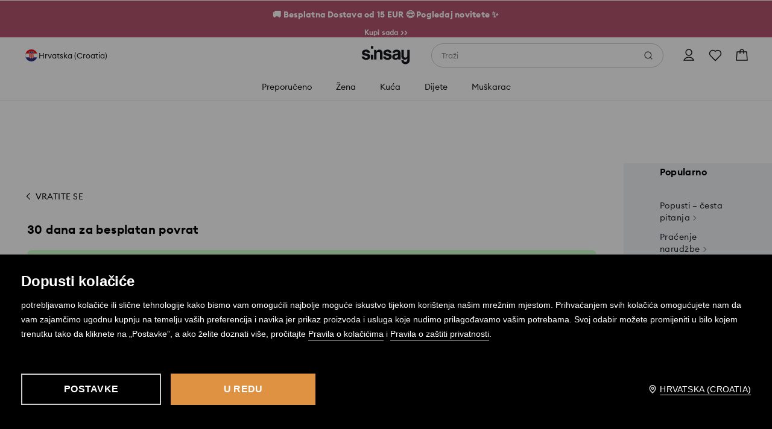

--- FILE ---
content_type: text/css
request_url: https://www.sinsay.com/hr/hr/skin/frontend/6.420.1/narch/legacy-front/mod-sinsay.css
body_size: 63533
content:
.Zebra_DatePicker *,.Zebra_DatePicker :after,.Zebra_DatePicker :before{-webkit-box-sizing:content-box!important;box-sizing:content-box!important}.Zebra_DatePicker{background:#666;border:3px solid #666;font-family:Tahoma,Arial,Helvetica,sans-serif;font-size:13px;position:absolute;top:0;z-index:1200}.Zebra_DatePicker *{background:transparent;border:none;color:#000;margin:0;padding:0}.Zebra_DatePicker table{border-collapse:collapse;border-spacing:0;table-layout:auto;width:auto}.Zebra_DatePicker td,.Zebra_DatePicker th{padding:5px 0;text-align:center}.Zebra_DatePicker td{cursor:pointer}.Zebra_DatePicker .dp_daypicker,.Zebra_DatePicker .dp_monthpicker,.Zebra_DatePicker .dp_yearpicker{margin-top:3px}.Zebra_DatePicker .dp_daypicker td,.Zebra_DatePicker .dp_daypicker th,.Zebra_DatePicker .dp_monthpicker td,.Zebra_DatePicker .dp_yearpicker td{background:#e8e8e8;border:1px solid #7bacd2;width:30px}.Zebra_DatePicker,.Zebra_DatePicker .dp_footer .dp_hover,.Zebra_DatePicker .dp_header .dp_hover{border-radius:5px}.Zebra_DatePicker.dp_visible{filter:alpha(opacity=100);-khtml-opacity:1;-moz-opacity:1;-webkit-transition:opacity .2s ease-in-out;transition:opacity .2s ease-in-out;visibility:visible}.Zebra_DatePicker.dp_hidden{filter:alpha(opacity=0);-khtml-opacity:0;-moz-opacity:0;opacity:0;visibility:hidden}.Zebra_DatePicker .dp_header td{color:#fff}.Zebra_DatePicker .dp_header .dp_next,.Zebra_DatePicker .dp_header .dp_previous{width:30px}.Zebra_DatePicker .dp_header .dp_caption{font-weight:700}.Zebra_DatePicker .dp_header .dp_hover{background:#222;color:#fff}.Zebra_DatePicker .dp_daypicker th{background:#fc3}.Zebra_DatePicker td.dp_not_in_month{background:#f3f3f3;color:#cdcdcd;cursor:default}.Zebra_DatePicker td.dp_not_in_month_selectable{background:#f3f3f3;color:#cdcdcd;cursor:pointer}.Zebra_DatePicker td.dp_weekend{background:#d8d8d8}.Zebra_DatePicker td.dp_weekend_disabled{color:#ccc;cursor:default}.Zebra_DatePicker td.dp_selected{background:#5a4b4b;color:#fff!important}.Zebra_DatePicker td.dp_week_number{background:#fc3;color:#555;cursor:text;font-style:italic}.Zebra_DatePicker .dp_monthpicker td,.Zebra_DatePicker .dp_yearpicker td{width:33%}.Zebra_DatePicker .dp_footer{margin-top:3px}.Zebra_DatePicker .dp_footer .dp_hover{background:#222;color:#fff}.Zebra_DatePicker .dp_clear,.Zebra_DatePicker .dp_today{color:#fff;padding:3px}.Zebra_DatePicker td.dp_current{color:#c40000}.Zebra_DatePicker td.dp_disabled_current{color:#e38585}.Zebra_DatePicker td.dp_disabled{background:#f3f3f3;color:#cdcdcd;cursor:default}.Zebra_DatePicker td.dp_hover{background:#482424;color:#fff}button.Zebra_DatePicker_Icon{background:url(/skin/frontend/6.420.1/narch/public/images/calendar.e6Ad-fy.png) no-repeat 0 0;border:none;cursor:pointer;display:block;height:16px;line-height:0;padding:0;position:absolute;text-indent:-9000px;vertical-align:top;width:16px}button.Zebra_DatePicker_Icon_Disabled{background-image:url(/skin/frontend/6.420.1/narch/public/images/calendar-disabled.28DvBhz.png)}button.Zebra_DatePicker_Icon{margin:0 0 0 3px}button.Zebra_DatePicker_Icon_Inside_Right{margin:0 3px 0 0}button.Zebra_DatePicker_Icon_Inside_Left{margin:0 0 0 3px}
/*! normalize.css v3.0.3-lpp-patch | MIT License | github.com/necolas/normalize.css */html{-ms-text-size-adjust:100%;-webkit-text-size-adjust:100%;font-family:sans-serif}body,ol,ul{margin:0;padding:0}*{outline:0}article,aside,details,figcaption,figure,footer,header,hgroup,main,menu,nav,section,summary{display:block}audio,canvas,progress,video{display:inline-block;vertical-align:baseline}audio:not([controls]){display:none;height:0}[hidden],template{display:none}a{background-color:transparent}a:active,a:hover{outline:0}abbr[title]{border-bottom:1px dotted}b,strong{font-weight:700}dfn{font-style:italic}h1{font-size:2em;margin:.67em 0}mark{background:#ff0;color:#000}small{font-size:80%}sub,sup{font-size:75%;line-height:0;position:relative;vertical-align:baseline}sup{top:-.5em}sub{bottom:-.25em}img{border:0}svg:not(:root){overflow:hidden}figure{margin:1em 40px}hr{-webkit-box-sizing:content-box;box-sizing:content-box;height:0}pre{overflow:auto}code,kbd,pre,samp{font-family:monospace,monospace;font-size:1em}button,input,optgroup,select,textarea{color:inherit;font:inherit;margin:0}button{border:0;border-style:none;overflow:visible}button,select{text-transform:none}button,html input[type=button],input[type=reset],input[type=submit]{-webkit-appearance:button;cursor:pointer}button[disabled],html input[disabled]{cursor:default}button::-moz-focus-inner{border:0;padding:0}input{line-height:normal}input::-moz-focus-inner{border:0;padding:0}input[type=checkbox],input[type=radio]{-webkit-box-sizing:border-box;box-sizing:border-box;padding:0}input[type=number]::-webkit-inner-spin-button,input[type=number]::-webkit-outer-spin-button{height:auto}input[type=search]{-webkit-appearance:textfield;-webkit-box-sizing:content-box;box-sizing:content-box}input[type=search]::-webkit-search-cancel-button,input[type=search]::-webkit-search-decoration{-webkit-appearance:none}fieldset,legend{border:0}legend{padding:0}textarea{overflow:auto}optgroup{font-weight:700}table{border-collapse:collapse;border-spacing:0}td,th{padding:0}a,abbr,acronym,address,applet,b,big,blockquote,body,caption,center,cite,code,dd,del,dfn,div,dl,dt,em,fieldset,font,form,h1,h2,h3,h4,h5,h6,html,i,iframe,images,input,ins,kbd,label,legend,li,object,ol,p,pre,q,s,samp,small,span,strike,strong,sub,sup,table,tbody,td,tfoot,th,thead,tr,tt,u,ul,var{background:0 0;border:0;font-size:14px;font-weight:400;margin:0;outline:0;padding:0;vertical-align:baseline}.ui-helper-hidden{display:none}.ui-helper-hidden-accessible{clip:rect(0 0 0 0);border:0;height:1px;margin:-1px;overflow:hidden;padding:0;position:absolute;width:1px}.ui-helper-reset{border:0;font-size:100%;line-height:1.3;list-style:none;margin:0;outline:0;padding:0;text-decoration:none}.ui-helper-clearfix:after,.ui-helper-clearfix:before{border-collapse:collapse;content:"";display:table}.ui-helper-clearfix:after{clear:both}.ui-helper-clearfix{min-height:0}.ui-helper-zfix{filter:Alpha(Opacity=0);height:100%;left:0;opacity:0;position:absolute;top:0;width:100%}.ui-front{z-index:100}.ui-state-disabled{cursor:default!important}.ui-icon{background-repeat:no-repeat;display:block;overflow:hidden;text-indent:-99999px}.ui-widget-overlay{height:100%;left:0;position:fixed;top:0;width:100%}.ui-slider{position:relative;text-align:left}.ui-slider .ui-slider-handle{cursor:default;height:1.2em;position:absolute;width:1.2em;z-index:2}.ui-slider .ui-slider-range{background-position:0 0;border:0;display:block;font-size:.7em;position:absolute;z-index:1}.ui-slider.ui-state-disabled .ui-slider-handle,.ui-slider.ui-state-disabled .ui-slider-range{-webkit-filter:inherit;filter:inherit}.ui-slider-horizontal{height:.8em}.ui-slider-horizontal .ui-slider-handle{margin-left:-.6em;top:-.3em}.ui-slider-horizontal .ui-slider-range{height:100%;top:0}.ui-slider-horizontal .ui-slider-range-min{left:0}.ui-slider-horizontal .ui-slider-range-max{right:0}.ui-slider-vertical{height:100px;width:.8em}.ui-slider-vertical .ui-slider-handle{left:-.3em;margin-bottom:-.6em;margin-left:0}.ui-slider-vertical .ui-slider-range{left:0;width:100%}.ui-slider-vertical .ui-slider-range-min{bottom:0}.ui-slider-vertical .ui-slider-range-max{top:0}.ui-widget{font-family:Verdana,Arial,sans-serif;font-size:1.1em}.ui-widget .ui-widget{font-size:1em}.ui-widget button,.ui-widget input,.ui-widget select,.ui-widget textarea{font-family:Verdana,Arial,sans-serif;font-size:1em}.ui-widget-content{background:#fff url(/skin/frontend/6.420.1/narch/public/images/ui-bg_flat_75_ffffff_40x100.5u4Bj8E.png) 50% 50% repeat-x;border:1px solid #aaa;color:#222}.ui-widget-content a{color:#222}.ui-widget-header{background:#ccc url(/skin/frontend/6.420.1/narch/public/images/ui-bg_highlight-soft_75_cccccc_1x100.2bKxyx5.png) 50% 50% repeat-x;border:1px solid #aaa;color:#222;font-weight:700}.ui-widget-header a{color:#222}.ui-state-default,.ui-widget-content .ui-state-default,.ui-widget-header .ui-state-default{background:#e6e6e6 url(/skin/frontend/6.420.1/narch/public/images/ui-bg_glass_75_e6e6e6_1x400.2CLFpP6.png) 50% 50% repeat-x;border:1px solid #d3d3d3;color:#555;font-weight:400}.ui-state-default a,.ui-state-default a:link,.ui-state-default a:visited{color:#555;text-decoration:none}.ui-state-focus,.ui-state-hover,.ui-widget-content .ui-state-focus,.ui-widget-content .ui-state-hover,.ui-widget-header .ui-state-focus,.ui-widget-header .ui-state-hover{background:#dadada url(/skin/frontend/6.420.1/narch/public/images/ui-bg_glass_75_dadada_1x400.18Xc7Z9.png) 50% 50% repeat-x;border:1px solid #999;color:#212121;font-weight:400}.ui-state-hover a,.ui-state-hover a:hover,.ui-state-hover a:link,.ui-state-hover a:visited{color:#212121;text-decoration:none}.ui-state-active,.ui-widget-content .ui-state-active,.ui-widget-header .ui-state-active{background:#fff url(/skin/frontend/6.420.1/narch/public/images/ui-bg_glass_65_ffffff_1x400.10LJskG.png) 50% 50% repeat-x;border:1px solid #aaa;color:#212121;font-weight:400}.ui-state-active a,.ui-state-active a:link,.ui-state-active a:visited{color:#212121;text-decoration:none}.ui-state-highlight,.ui-widget-content .ui-state-highlight,.ui-widget-header .ui-state-highlight{background:#fbf9ee url(/skin/frontend/6.420.1/narch/public/images/ui-bg_glass_55_fbf9ee_1x400.39epVkt.png) 50% 50% repeat-x;border:1px solid #fcefa1;color:#363636}.ui-state-highlight a,.ui-widget-content .ui-state-highlight a,.ui-widget-header .ui-state-highlight a{color:#363636}.ui-state-error,.ui-widget-content .ui-state-error,.ui-widget-header .ui-state-error{background:#fef1ec url(/skin/frontend/6.420.1/narch/public/images/ui-bg_glass_95_fef1ec_1x400.2BmFjnN.png) 50% 50% repeat-x;border:1px solid #cd0a0a;color:#cd0a0a}.ui-state-error a,.ui-state-error-text,.ui-widget-content .ui-state-error a,.ui-widget-content .ui-state-error-text,.ui-widget-header .ui-state-error a,.ui-widget-header .ui-state-error-text{color:#cd0a0a}.ui-priority-primary,.ui-widget-content .ui-priority-primary,.ui-widget-header .ui-priority-primary{font-weight:700}.ui-priority-secondary,.ui-widget-content .ui-priority-secondary,.ui-widget-header .ui-priority-secondary{filter:Alpha(Opacity=70);font-weight:400;opacity:.7}.ui-state-disabled,.ui-widget-content .ui-state-disabled,.ui-widget-header .ui-state-disabled{background-image:none;filter:Alpha(Opacity=35);opacity:.35}.ui-state-disabled .ui-icon{filter:Alpha(Opacity=35)}.ui-icon{height:16px;width:16px}.ui-icon,.ui-widget-content .ui-icon,.ui-widget-header .ui-icon{background-image:url(/skin/frontend/6.420.1/narch/public/images/ui-icons_222222_256x240.1NHbug8.png)}.ui-state-default .ui-icon{background-image:url(/skin/frontend/6.420.1/narch/public/images/ui-icons_888888_256x240.1UwS4rt.png)}.ui-state-active .ui-icon,.ui-state-focus .ui-icon,.ui-state-hover .ui-icon{background-image:url(/skin/frontend/6.420.1/narch/public/images/ui-icons_454545_256x240.jq0Okre.png)}.ui-state-highlight .ui-icon{background-image:url(/skin/frontend/6.420.1/narch/public/images/ui-icons_2e83ff_256x240.1y3YS8g.png)}.ui-state-error .ui-icon,.ui-state-error-text .ui-icon{background-image:url(/skin/frontend/6.420.1/narch/public/images/ui-icons_cd0a0a_256x240.3s3bAn_.png)}.ui-icon-blank{background-position:16px 16px}.ui-icon-carat-1-n{background-position:0 0}.ui-icon-carat-1-ne{background-position:-16px 0}.ui-icon-carat-1-e{background-position:-32px 0}.ui-icon-carat-1-se{background-position:-48px 0}.ui-icon-carat-1-s{background-position:-64px 0}.ui-icon-carat-1-sw{background-position:-80px 0}.ui-icon-carat-1-w{background-position:-96px 0}.ui-icon-carat-1-nw{background-position:-112px 0}.ui-icon-carat-2-n-s{background-position:-128px 0}.ui-icon-carat-2-e-w{background-position:-144px 0}.ui-icon-triangle-1-n{background-position:0 -16px}.ui-icon-triangle-1-ne{background-position:-16px -16px}.ui-icon-triangle-1-e{background-position:-32px -16px}.ui-icon-triangle-1-se{background-position:-48px -16px}.ui-icon-triangle-1-s{background-position:-64px -16px}.ui-icon-triangle-1-sw{background-position:-80px -16px}.ui-icon-triangle-1-w{background-position:-96px -16px}.ui-icon-triangle-1-nw{background-position:-112px -16px}.ui-icon-triangle-2-n-s{background-position:-128px -16px}.ui-icon-triangle-2-e-w{background-position:-144px -16px}.ui-icon-arrow-1-n{background-position:0 -32px}.ui-icon-arrow-1-ne{background-position:-16px -32px}.ui-icon-arrow-1-e{background-position:-32px -32px}.ui-icon-arrow-1-se{background-position:-48px -32px}.ui-icon-arrow-1-s{background-position:-64px -32px}.ui-icon-arrow-1-sw{background-position:-80px -32px}.ui-icon-arrow-1-w{background-position:-96px -32px}.ui-icon-arrow-1-nw{background-position:-112px -32px}.ui-icon-arrow-2-n-s{background-position:-128px -32px}.ui-icon-arrow-2-ne-sw{background-position:-144px -32px}.ui-icon-arrow-2-e-w{background-position:-160px -32px}.ui-icon-arrow-2-se-nw{background-position:-176px -32px}.ui-icon-arrowstop-1-n{background-position:-192px -32px}.ui-icon-arrowstop-1-e{background-position:-208px -32px}.ui-icon-arrowstop-1-s{background-position:-224px -32px}.ui-icon-arrowstop-1-w{background-position:-240px -32px}.ui-icon-arrowthick-1-n{background-position:0 -48px}.ui-icon-arrowthick-1-ne{background-position:-16px -48px}.ui-icon-arrowthick-1-e{background-position:-32px -48px}.ui-icon-arrowthick-1-se{background-position:-48px -48px}.ui-icon-arrowthick-1-s{background-position:-64px -48px}.ui-icon-arrowthick-1-sw{background-position:-80px -48px}.ui-icon-arrowthick-1-w{background-position:-96px -48px}.ui-icon-arrowthick-1-nw{background-position:-112px -48px}.ui-icon-arrowthick-2-n-s{background-position:-128px -48px}.ui-icon-arrowthick-2-ne-sw{background-position:-144px -48px}.ui-icon-arrowthick-2-e-w{background-position:-160px -48px}.ui-icon-arrowthick-2-se-nw{background-position:-176px -48px}.ui-icon-arrowthickstop-1-n{background-position:-192px -48px}.ui-icon-arrowthickstop-1-e{background-position:-208px -48px}.ui-icon-arrowthickstop-1-s{background-position:-224px -48px}.ui-icon-arrowthickstop-1-w{background-position:-240px -48px}.ui-icon-arrowreturnthick-1-w{background-position:0 -64px}.ui-icon-arrowreturnthick-1-n{background-position:-16px -64px}.ui-icon-arrowreturnthick-1-e{background-position:-32px -64px}.ui-icon-arrowreturnthick-1-s{background-position:-48px -64px}.ui-icon-arrowreturn-1-w{background-position:-64px -64px}.ui-icon-arrowreturn-1-n{background-position:-80px -64px}.ui-icon-arrowreturn-1-e{background-position:-96px -64px}.ui-icon-arrowreturn-1-s{background-position:-112px -64px}.ui-icon-arrowrefresh-1-w{background-position:-128px -64px}.ui-icon-arrowrefresh-1-n{background-position:-144px -64px}.ui-icon-arrowrefresh-1-e{background-position:-160px -64px}.ui-icon-arrowrefresh-1-s{background-position:-176px -64px}.ui-icon-arrow-4{background-position:0 -80px}.ui-icon-arrow-4-diag{background-position:-16px -80px}.ui-icon-extlink{background-position:-32px -80px}.ui-icon-newwin{background-position:-48px -80px}.ui-icon-refresh{background-position:-64px -80px}.ui-icon-shuffle{background-position:-80px -80px}.ui-icon-transfer-e-w{background-position:-96px -80px}.ui-icon-transferthick-e-w{background-position:-112px -80px}.ui-icon-folder-collapsed{background-position:0 -96px}.ui-icon-folder-open{background-position:-16px -96px}.ui-icon-document{background-position:-32px -96px}.ui-icon-document-b{background-position:-48px -96px}.ui-icon-note{background-position:-64px -96px}.ui-icon-mail-closed{background-position:-80px -96px}.ui-icon-mail-open{background-position:-96px -96px}.ui-icon-suitcase{background-position:-112px -96px}.ui-icon-comment{background-position:-128px -96px}.ui-icon-person{background-position:-144px -96px}.ui-icon-print{background-position:-160px -96px}.ui-icon-trash{background-position:-176px -96px}.ui-icon-locked{background-position:-192px -96px}.ui-icon-unlocked{background-position:-208px -96px}.ui-icon-bookmark{background-position:-224px -96px}.ui-icon-tag{background-position:-240px -96px}.ui-icon-home{background-position:0 -112px}.ui-icon-flag{background-position:-16px -112px}.ui-icon-calendar{background-position:-32px -112px}.ui-icon-cart{background-position:-48px -112px}.ui-icon-pencil{background-position:-64px -112px}.ui-icon-clock{background-position:-80px -112px}.ui-icon-disk{background-position:-96px -112px}.ui-icon-calculator{background-position:-112px -112px}.ui-icon-zoomin{background-position:-128px -112px}.ui-icon-zoomout{background-position:-144px -112px}.ui-icon-search{background-position:-160px -112px}.ui-icon-wrench{background-position:-176px -112px}.ui-icon-gear{background-position:-192px -112px}.ui-icon-heart{background-position:-208px -112px}.ui-icon-star{background-position:-224px -112px}.ui-icon-link{background-position:-240px -112px}.ui-icon-cancel{background-position:0 -128px}.ui-icon-plus{background-position:-16px -128px}.ui-icon-plusthick{background-position:-32px -128px}.ui-icon-minus{background-position:-48px -128px}.ui-icon-minusthick{background-position:-64px -128px}.ui-icon-close{background-position:-80px -128px}.ui-icon-closethick{background-position:-96px -128px}.ui-icon-key{background-position:-112px -128px}.ui-icon-lightbulb{background-position:-128px -128px}.ui-icon-scissors{background-position:-144px -128px}.ui-icon-clipboard{background-position:-160px -128px}.ui-icon-copy{background-position:-176px -128px}.ui-icon-contact{background-position:-192px -128px}.ui-icon-image{background-position:-208px -128px}.ui-icon-video{background-position:-224px -128px}.ui-icon-script{background-position:-240px -128px}.ui-icon-alert{background-position:0 -144px}.ui-icon-info{background-position:-16px -144px}.ui-icon-notice{background-position:-32px -144px}.ui-icon-help{background-position:-48px -144px}.ui-icon-check{background-position:-64px -144px}.ui-icon-bullet{background-position:-80px -144px}.ui-icon-radio-on{background-position:-96px -144px}.ui-icon-radio-off{background-position:-112px -144px}.ui-icon-pin-w{background-position:-128px -144px}.ui-icon-pin-s{background-position:-144px -144px}.ui-icon-play{background-position:0 -160px}.ui-icon-pause{background-position:-16px -160px}.ui-icon-seek-next{background-position:-32px -160px}.ui-icon-seek-prev{background-position:-48px -160px}.ui-icon-seek-end{background-position:-64px -160px}.ui-icon-seek-first,.ui-icon-seek-start{background-position:-80px -160px}.ui-icon-stop{background-position:-96px -160px}.ui-icon-eject{background-position:-112px -160px}.ui-icon-volume-off{background-position:-128px -160px}.ui-icon-volume-on{background-position:-144px -160px}.ui-icon-power{background-position:0 -176px}.ui-icon-signal-diag{background-position:-16px -176px}.ui-icon-signal{background-position:-32px -176px}.ui-icon-battery-0{background-position:-48px -176px}.ui-icon-battery-1{background-position:-64px -176px}.ui-icon-battery-2{background-position:-80px -176px}.ui-icon-battery-3{background-position:-96px -176px}.ui-icon-circle-plus{background-position:0 -192px}.ui-icon-circle-minus{background-position:-16px -192px}.ui-icon-circle-close{background-position:-32px -192px}.ui-icon-circle-triangle-e{background-position:-48px -192px}.ui-icon-circle-triangle-s{background-position:-64px -192px}.ui-icon-circle-triangle-w{background-position:-80px -192px}.ui-icon-circle-triangle-n{background-position:-96px -192px}.ui-icon-circle-arrow-e{background-position:-112px -192px}.ui-icon-circle-arrow-s{background-position:-128px -192px}.ui-icon-circle-arrow-w{background-position:-144px -192px}.ui-icon-circle-arrow-n{background-position:-160px -192px}.ui-icon-circle-zoomin{background-position:-176px -192px}.ui-icon-circle-zoomout{background-position:-192px -192px}.ui-icon-circle-check{background-position:-208px -192px}.ui-icon-circlesmall-plus{background-position:0 -208px}.ui-icon-circlesmall-minus{background-position:-16px -208px}.ui-icon-circlesmall-close{background-position:-32px -208px}.ui-icon-squaresmall-plus{background-position:-48px -208px}.ui-icon-squaresmall-minus{background-position:-64px -208px}.ui-icon-squaresmall-close{background-position:-80px -208px}.ui-icon-grip-dotted-vertical{background-position:0 -224px}.ui-icon-grip-dotted-horizontal{background-position:-16px -224px}.ui-icon-grip-solid-vertical{background-position:-32px -224px}.ui-icon-grip-solid-horizontal{background-position:-48px -224px}.ui-icon-gripsmall-diagonal-se{background-position:-64px -224px}.ui-icon-grip-diagonal-se{background-position:-80px -224px}.ui-corner-all,.ui-corner-left,.ui-corner-tl,.ui-corner-top{border-top-left-radius:4px}.ui-corner-all,.ui-corner-right,.ui-corner-top,.ui-corner-tr{border-top-right-radius:4px}.ui-corner-all,.ui-corner-bl,.ui-corner-bottom,.ui-corner-left{border-bottom-left-radius:4px}.ui-corner-all,.ui-corner-bottom,.ui-corner-br,.ui-corner-right{border-bottom-right-radius:4px}.ui-widget-overlay,.ui-widget-shadow{background:#aaa url(/skin/frontend/6.420.1/narch/public/images/ui-bg_flat_0_aaaaaa_40x100.wSTSKoe.png) 50% 50% repeat-x;filter:Alpha(Opacity=30);opacity:.3}.ui-widget-shadow{border-radius:8px;margin:-8px 0 0 -8px;padding:8px}.nst-slider{background:#fff;border:1px solid #91a8d0;-webkit-box-sizing:border-box;box-sizing:border-box;cursor:pointer;display:inline-block;height:5px;position:relative;top:13px;width:210px}.nst-slider .left-grip,.nst-slider .right-grip{background:#000;border-radius:0 0 2px 2px;-webkit-box-sizing:border-box;box-sizing:border-box;color:#fff;font-family:Euclid,Arial,Helvetica,Helvetica Neue,sans-serif;font-size:12px;height:20px;padding-top:2px;position:absolute;text-align:center;top:-30px;width:20px}.nst-slider .left-grip:after,.nst-slider .right-grip:after{border-color:#000 transparent transparent;border-style:solid;border-width:5px 4.5px 0;content:"";height:0;left:50%;position:absolute;top:100%;-webkit-transform:translate(-50%);transform:translate(-50%);width:0}.nst-slider .left-grip{-webkit-transform:translate(-9px);transform:translate(-9px)}.nst-slider .right-grip{-webkit-transform:translate(9px);transform:translate(9px)}.nst-slider .bar{background:#91a8d0;bottom:0;height:3px;position:absolute}.nst-slider .labels{margin-top:9px}.nst-slider .labels .left-label,.nst-slider .labels .right-label{color:#585858;display:inline-block;font-family:Nexa-Bold,Arial,Helvetica,sans-serif;font-size:10px}.nst-slider .labels .left-label:after,.nst-slider .labels .right-label:after{content:" " attr(data-currency)}.nst-slider .labels .left-label{float:left}.nst-slider .labels .right-label{float:right}@media screen and (max-width:767px){.nst-slider .left-grip,.nst-slider .right-grip{font-size:18px;height:28px;top:-38px;width:28px}}.mCustomScrollbar{-ms-touch-action:pinch-zoom;touch-action:pinch-zoom}.mCustomScrollbar.mCS_no_scrollbar,.mCustomScrollbar.mCS_touch_action{-ms-touch-action:auto;touch-action:auto}.mCustomScrollBox{direction:ltr;height:100%;max-width:100%;outline:none;overflow:hidden;position:relative}.mCSB_container{height:auto;overflow:hidden;width:auto}.mCSB_container.mCS_no_scrollbar_y.mCS_y_hidden{margin-right:0}.mCS-dir-rtl>.mCSB_inside>.mCSB_container{margin-left:30px;margin-right:0}.mCS-dir-rtl>.mCSB_inside>.mCSB_container.mCS_no_scrollbar_y.mCS_y_hidden{margin-left:0}.mCSB_scrollTools{bottom:0;height:auto;left:auto;position:absolute;right:0;top:0;width:12px}.mCSB_outside+.mCSB_scrollTools{right:-26px}.mCS-dir-rtl>.mCSB_inside>.mCSB_scrollTools,.mCS-dir-rtl>.mCSB_outside+.mCSB_scrollTools{left:0;right:auto}.mCS-dir-rtl>.mCSB_outside+.mCSB_scrollTools{left:-26px}.mCSB_scrollTools .mCSB_draggerContainer{bottom:5px;height:auto;left:0;position:absolute;right:0;top:5px}.mCSB_scrollTools a+.mCSB_draggerContainer{margin:20px 0}.mCSB_scrollTools .mCSB_draggerRail{border:1px solid #bdcbe3;height:100%;margin:0 auto;width:5px}.mCSB_scrollTools .mCSB_dragger{cursor:pointer;height:30px;width:100%;z-index:1}.mCSB_scrollTools .mCSB_dragger .mCSB_dragger_bar{height:100%;margin:0 auto;position:relative;text-align:center;width:5px}.mCSB_scrollTools_vertical.mCSB_scrollTools_onDrag_expand .mCSB_dragger.mCSB_dragger_onDrag_expanded .mCSB_dragger_bar,.mCSB_scrollTools_vertical.mCSB_scrollTools_onDrag_expand .mCSB_draggerContainer:hover .mCSB_dragger .mCSB_dragger_bar{width:12px}.mCSB_scrollTools_vertical.mCSB_scrollTools_onDrag_expand .mCSB_dragger.mCSB_dragger_onDrag_expanded+.mCSB_draggerRail,.mCSB_scrollTools_vertical.mCSB_scrollTools_onDrag_expand .mCSB_draggerContainer:hover .mCSB_draggerRail{width:8px}.mCSB_scrollTools .mCSB_buttonDown,.mCSB_scrollTools .mCSB_buttonUp{cursor:pointer;display:block;height:20px;margin:0 auto;overflow:hidden;position:absolute;width:100%}.mCSB_scrollTools .mCSB_buttonDown{bottom:0}.mCSB_horizontal.mCSB_inside>.mCSB_container{margin-bottom:30px;margin-right:0}.mCSB_horizontal.mCSB_outside>.mCSB_container{min-height:100%}.mCSB_horizontal>.mCSB_container.mCS_no_scrollbar_x.mCS_x_hidden{margin-bottom:0}.mCSB_scrollTools.mCSB_scrollTools_horizontal{bottom:0;height:12px;left:0;right:0;top:auto;width:auto}.mCustomScrollBox+.mCSB_scrollTools+.mCSB_scrollTools.mCSB_scrollTools_horizontal,.mCustomScrollBox+.mCSB_scrollTools.mCSB_scrollTools_horizontal{bottom:-26px}.mCSB_scrollTools.mCSB_scrollTools_horizontal a+.mCSB_draggerContainer{margin:0 20px}.mCSB_scrollTools.mCSB_scrollTools_horizontal .mCSB_draggerRail{height:2px;margin:7px 0;width:100%}.mCSB_scrollTools.mCSB_scrollTools_horizontal .mCSB_dragger{height:100%;left:0;width:30px}.mCSB_scrollTools.mCSB_scrollTools_horizontal .mCSB_dragger .mCSB_dragger_bar{height:4px;margin:6px auto;width:100%}.mCSB_scrollTools_horizontal.mCSB_scrollTools_onDrag_expand .mCSB_dragger.mCSB_dragger_onDrag_expanded .mCSB_dragger_bar,.mCSB_scrollTools_horizontal.mCSB_scrollTools_onDrag_expand .mCSB_draggerContainer:hover .mCSB_dragger .mCSB_dragger_bar{height:12px;margin:2px auto}.mCSB_scrollTools_horizontal.mCSB_scrollTools_onDrag_expand .mCSB_dragger.mCSB_dragger_onDrag_expanded+.mCSB_draggerRail,.mCSB_scrollTools_horizontal.mCSB_scrollTools_onDrag_expand .mCSB_draggerContainer:hover .mCSB_draggerRail{height:8px;margin:4px 0}.mCSB_scrollTools.mCSB_scrollTools_horizontal .mCSB_buttonLeft,.mCSB_scrollTools.mCSB_scrollTools_horizontal .mCSB_buttonRight{cursor:pointer;display:block;height:100%;margin:0 auto;overflow:hidden;position:absolute;width:20px}.mCSB_scrollTools.mCSB_scrollTools_horizontal .mCSB_buttonLeft{left:0}.mCSB_scrollTools.mCSB_scrollTools_horizontal .mCSB_buttonRight{right:0}.mCSB_container_wrapper{bottom:0;height:auto;left:0;margin-bottom:30px;margin-right:30px;overflow:hidden;position:absolute;right:0;top:0;width:auto}.mCSB_container_wrapper>.mCSB_container{-webkit-box-sizing:border-box;box-sizing:border-box;padding-bottom:30px;padding-right:30px}.mCSB_vertical_horizontal>.mCSB_scrollTools.mCSB_scrollTools_vertical{bottom:20px}.mCSB_vertical_horizontal>.mCSB_scrollTools.mCSB_scrollTools_horizontal{right:20px}.mCSB_container_wrapper.mCS_no_scrollbar_x.mCS_x_hidden+.mCSB_scrollTools.mCSB_scrollTools_vertical{bottom:0}.mCS-dir-rtl>.mCustomScrollBox.mCSB_vertical_horizontal.mCSB_inside>.mCSB_scrollTools.mCSB_scrollTools_horizontal,.mCSB_container_wrapper.mCS_no_scrollbar_y.mCS_y_hidden+.mCSB_scrollTools~.mCSB_scrollTools.mCSB_scrollTools_horizontal{right:0}.mCS-dir-rtl>.mCustomScrollBox.mCSB_vertical_horizontal.mCSB_inside>.mCSB_scrollTools.mCSB_scrollTools_horizontal{left:20px}.mCS-dir-rtl>.mCustomScrollBox.mCSB_vertical_horizontal.mCSB_inside>.mCSB_container_wrapper.mCS_no_scrollbar_y.mCS_y_hidden+.mCSB_scrollTools~.mCSB_scrollTools.mCSB_scrollTools_horizontal{left:0}.mCS-dir-rtl>.mCSB_inside>.mCSB_container_wrapper{margin-left:30px;margin-right:0}.mCSB_container_wrapper.mCS_no_scrollbar_y.mCS_y_hidden>.mCSB_container{padding-right:0}.mCSB_container_wrapper.mCS_no_scrollbar_x.mCS_x_hidden>.mCSB_container{padding-bottom:0}.mCustomScrollBox.mCSB_vertical_horizontal.mCSB_inside>.mCSB_container_wrapper.mCS_no_scrollbar_y.mCS_y_hidden{margin-left:0;margin-right:0}.mCustomScrollBox.mCSB_vertical_horizontal.mCSB_inside>.mCSB_container_wrapper.mCS_no_scrollbar_x.mCS_x_hidden{margin-bottom:0}.mCSB_scrollTools,.mCSB_scrollTools .mCSB_buttonDown,.mCSB_scrollTools .mCSB_buttonLeft,.mCSB_scrollTools .mCSB_buttonRight,.mCSB_scrollTools .mCSB_buttonUp,.mCSB_scrollTools .mCSB_dragger .mCSB_dragger_bar{-webkit-transition:opacity .2s ease-in-out,background-color .2s ease-in-out;transition:opacity .2s ease-in-out,background-color .2s ease-in-out}.mCSB_scrollTools_horizontal.mCSB_scrollTools_onDrag_expand .mCSB_draggerRail,.mCSB_scrollTools_horizontal.mCSB_scrollTools_onDrag_expand .mCSB_dragger_bar,.mCSB_scrollTools_vertical.mCSB_scrollTools_onDrag_expand .mCSB_draggerRail,.mCSB_scrollTools_vertical.mCSB_scrollTools_onDrag_expand .mCSB_dragger_bar{-webkit-transition:width .2s ease-out .2s,height .2s ease-out .2s,margin-left .2s ease-out .2s,margin-right .2s ease-out .2s,margin-top .2s ease-out .2s,margin-bottom .2s ease-out .2s,opacity .2s ease-in-out,background-color .2s ease-in-out;transition:width .2s ease-out .2s,height .2s ease-out .2s,margin-left .2s ease-out .2s,margin-right .2s ease-out .2s,margin-top .2s ease-out .2s,margin-bottom .2s ease-out .2s,opacity .2s ease-in-out,background-color .2s ease-in-out}.mCSB_scrollTools .mCSB_draggerRail{background-color:#fff}.mCSB_scrollTools .mCSB_dragger .mCSB_dragger_bar{background:#91a8d0}.Zebra_DatePicker{background-color:#fff;border:1px solid #000;border-radius:0;padding:5px}.Zebra_DatePicker .dp_header td{color:#000;font-weight:700}.Zebra_DatePicker .dp_header .dp_hover{background-color:#f2f2f2;color:#000}.Zebra_DatePicker .dp_daypicker td,.Zebra_DatePicker .dp_daypicker th,.Zebra_DatePicker .dp_monthpicker td,.Zebra_DatePicker .dp_yearpicker td{background-color:#fff;border:0;vertical-align:middle}.Zebra_DatePicker .dp_clear,.Zebra_DatePicker .dp_today{color:#000}.Zebra_DatePicker td.dp_current{background-color:#fff;color:#000}.Zebra_DatePicker td.dp_hover{background-color:#f2f2f2;color:#000}.Zebra_DatePicker td.dp_selected{background-color:#8f4fb0;color:#000}.Zebra_DatePicker .dp_footer .dp_hover,.Zebra_DatePicker .dp_header .dp_hover{border-radius:3px}.visible-l-down,.visible-m-down,.visible-s-down,.visible-xs-only{display:none}@media screen and (max-width:1199px){.visible-l-down{display:block}}@media screen and (max-width:991px){.visible-m-down{display:block}}@media screen and (max-width:767px){.visible-s-down{display:block}}@media screen and (max-width:543px){.visible-xs-only{display:block}}@font-face{font-display:swap;font-family:Euclid;font-weight:700;src:url(/skin/frontend/6.420.1/narch/public/fonts/EuclidCircularB-Bold-WebXL.j9FbvgZ.ttf)}@font-face{font-display:swap;font-family:Euclid;font-weight:700;src:url(/skin/frontend/6.420.1/narch/public/fonts/EuclidCircularB-Bold-WebXL.1wAupel.woff)}@font-face{font-display:swap;font-family:Euclid;font-weight:300;src:url(/skin/frontend/6.420.1/narch/public/fonts/EuclidCircularB-Light-WebXL.2Q1ju_j.ttf)}@font-face{font-display:swap;font-family:Euclid;font-weight:300;src:url(/skin/frontend/6.420.1/narch/public/fonts/EuclidCircularB-Light-WebXL.2kNJZSo.woff)}@font-face{font-display:swap;font-family:Euclid;font-weight:500;src:url(/skin/frontend/6.420.1/narch/public/fonts/EuclidCircularB-Medium-WebXL.3k5aNdG.ttf)}@font-face{font-display:swap;font-family:Euclid;font-weight:500;src:url(/skin/frontend/6.420.1/narch/public/fonts/EuclidCircularB-Medium-WebXL.36FNXKY.woff)}@font-face{font-display:swap;font-family:Euclid;font-weight:400;src:url(/skin/frontend/6.420.1/narch/public/fonts/EuclidCircularB-Regular-WebXL.ok1LPJZ.ttf)}@font-face{font-display:swap;font-family:Euclid;font-weight:400;src:url(/skin/frontend/6.420.1/narch/public/fonts/EuclidCircularB-Regular-WebXL.nftdImG.woff)}@font-face{font-display:swap;font-family:Euclid;font-weight:600;src:url(/skin/frontend/6.420.1/narch/public/fonts/EuclidCircularB-Semibold-WebXL.aVVPwkO.ttf)}@font-face{font-display:swap;font-family:Euclid;font-weight:600;src:url(/skin/frontend/6.420.1/narch/public/fonts/EuclidCircularB-Semibold-WebXL.3uughW8.woff)}.accordion-cat-title{cursor:pointer;position:relative}.accordion-cat-title:after{background:url(/skin/frontend/6.420.1/narch/public/images/arrow-down-gray.1ICG2GH.svg) 50% no-repeat;background-size:contain;color:#fff;content:"";display:block;height:20px;position:absolute;right:10px;top:0;width:20px}.accordion-cat-title.active:after{background:url(/skin/frontend/6.420.1/narch/public/images/arrow-up-gray.3RoXFeb.svg) 50% no-repeat;background-size:contain;height:20px;width:20px}.accordion-cat-content{margin:0;max-height:0;overflow:hidden;-webkit-transition:all .3s linear;transition:all .3s linear}.accordion-cat-content.show{max-height:800px}.button{background:#000;color:#fff;display:inline-block;padding:1px 4px 0;text-transform:uppercase}.button:hover{color:#aaa}.button .icon{background:url(/skin/frontend/6.420.1/narch/public/images/sprites-right.HZXubdk.png) no-repeat -18px -479px;display:inline-block;height:10px;margin-left:4px;margin-top:2px;width:10px}.button-small{font-size:12px;line-height:21px;padding:0 6px 0 11px}.button-big.disabled,.button-big.disabled:hover,.button-small.disabled,.button-small.disabled:hover,.button.disabled,.button.disabled:hover{background:#c7c7c7;border-top:0;color:#fff;cursor:default}button{background:transparent;border-radius:0;color:#000;margin:0;padding:0}.btn{background-color:#e3e4e7;-webkit-box-sizing:border-box;box-sizing:border-box;color:#585858;display:inline-block;font-size:14px;font-weight:400;height:40px;letter-spacing:normal;line-height:20px;margin:0 0 10px;min-width:300px;padding:12px 15px;position:relative;text-align:center;text-transform:uppercase;width:auto}.btn:hover{background-color:#eee;color:#585858}.btn-imp{background-color:#29abe2;color:#fff}.btn-imp:hover{background-color:#8f4fb0;color:#fff}.btn-black{background-color:#000;color:#fff}.btn-black:hover{background-color:#333;color:#fff}.btn-cancel{border:1px solid #29abe2;color:#29abe2;padding:10px 13px}.btn-light-gray{background-color:#fafafa;color:#9b9ea3}.btn-light-gray:hover{background-color:#eee;color:#8f4fb0}.btn-bigger-label{font-size:16px}.btn-facebook{background:#3b5a9d;color:#fff;padding:12px 10px 12px 50px}.btn-facebook .icon{background:url(/skin/frontend/6.420.1/narch/public/images/sprites.9Xzcipp.png) -358px -25px no-repeat;border-right:1px solid #99a9cc;display:inline-block;height:40px;left:0;padding-right:3px;position:absolute;top:0;width:40px}.btn-facebook:hover{background:#4a6eb1;color:#fff}.btn-facebook.ee{height:52px;padding-top:8px}.btn-facebook.ee .icon{background-position:-358px -18px;height:52px}@media screen and (max-width:767px){.btn{display:block;font-size:16px;height:inherit;line-height:16px;min-height:40px;min-width:auto;width:100%}.btn-facebook{font-size:14px}}@media screen and (max-width:817px){.btn-facebook.ee{height:40px;padding-top:12px}.btn-facebook.ee .icon{background-position:-358px -25px;height:40px}}@media screen and (max-width:375px){.btn-facebook.ee{height:52px}.btn-facebook.ee .icon{background-position:-358px -18px;height:52px}}input,select,textarea{background:#fff;border:0;color:#000;padding:0}.select{height:26px;position:relative;width:115px;z-index:1}.select.big{height:34px}.select .options{display:none;font-size:11px;line-height:18px;padding-bottom:1px;position:relative;top:-3px;z-index:1}.select .options>.top{background:url(/skin/frontend/6.420.1/narch/public/images/sprites-select.3pjVBoe.png) repeat-y 0 0;padding-left:4px}.select .options>.top>div{background:url(/skin/frontend/6.420.1/narch/public/images/sprites-select.3pjVBoe.png) repeat-y right 0;padding-right:4px}.select .options>.top>div>div{background:#fff;padding:9px 0 0 3px;position:relative;top:2px}.select .options>.top>div>div>div{left:-6px;margin-right:-9px;max-height:270px;overflow-x:hidden;overflow-y:hidden;position:relative}.select .options .option{height:18px;position:relative;width:100%}.select .options .option label{color:#aaa;cursor:pointer;display:block;float:right;left:0;line-height:12px;min-height:12px;padding:3px 0;position:absolute;right:-9px;top:0;width:auto;z-index:4}.select.multiple-select .options .option label{padding-left:25px}.select.single-select .options .option label{float:none;padding:3px 6px}.select.single-select .options .option label.unavailable,.select>.label>div>div>label.unavailable{text-decoration:line-through}.select.big .options .option label{padding:3px 8px}.select .options .option label:hover,.select .options .option:hover label{background:#f2f2f2}.select .options .option label:hover,.select .options .option.checked label,.select .options .option:hover label{color:#000}.select .options>.bottom{background:url(/skin/frontend/6.420.1/narch/public/images/sprites-left.2fB0CzU.png) no-repeat 0 -280px;margin-top:-4px;padding-left:4px;position:relative;top:4px}.select .options>.bottom>div{background:url(/skin/frontend/6.420.1/narch/public/images/sprites-right.HZXubdk.png) no-repeat right -320px;padding-right:4px}.select .options>.bottom>div>div{background:url(/skin/frontend/6.420.1/narch/public/images/sprites-top.1rR-apT.png) repeat-x 0 -160px;height:5px}.select>.label{background:url(/skin/frontend/6.420.1/narch/public/images/sprites-left.2fB0CzU.png) no-repeat 0 -250px;cursor:default;font-size:11px;padding-left:6px;position:relative;z-index:2}.select.big>.label{background-position:0 -560px}.select.big>.label>div{background-position:right -570px}.select.big>.label>div>div{background-position:0 -170px;height:34px;line-height:34px}.select>.label>div{background:url(/skin/frontend/6.420.1/narch/public/images/sprites-right.HZXubdk.png) no-repeat right -290px;padding-right:6px}.select>.label>div>div{background:url(/skin/frontend/6.420.1/narch/public/images/sprites-top.1rR-apT.png) repeat-x 0 -130px;height:26px;line-height:26px}.select>.label>div>div>span{background:url(/skin/frontend/6.420.1/narch/public/images/sprites.9Xzcipp.png) no-repeat -140px -40px;display:block;height:14px;position:absolute;right:7px;top:6px;width:17px}.select.disabled>.label>div>div>span{background-position:-140px -55px}.select.big>.label>div>div>span{right:8px;top:10px}.select.big>.label>div>div>label{color:#666;font-size:14px;height:26px;margin-right:26px;padding-left:3px;text-transform:uppercase}.select>.label>div>div>label{display:block;height:21px;overflow:hidden;text-transform:uppercase}.select.disabled>.label>div>div>label{color:#9c9c9c}.select .checkbox{margin-left:7px;margin-top:1px;position:relative;z-index:5}.checkbox{background:url(/skin/frontend/6.420.1/narch/public/images/sprites.9Xzcipp.png) no-repeat -180px 0;cursor:pointer;display:inline-block;height:12px;margin-right:5px;vertical-align:text-top;width:13px}.checkbox.checked{background-position:-180px -20px}.checkbox.big{background-position:-790px 0;height:14px;width:15px}.checkbox.big.checked{background-position:-790px -20px}.radio{background:url(/skin/frontend/6.420.1/narch/public/images/sprites.9Xzcipp.png) no-repeat -810px 0;cursor:pointer;display:inline-block;height:16px;margin-right:5px;vertical-align:text-top;width:16px}.radio.checked{background-position:-810px -20px}.input-fields{clear:both}.input-field{padding:0 30px 9px 0;position:relative;width:270px}.input-field.no-padding{padding-right:0}.input-field.longest{width:570px}.input-field.long{width:375px}.input-field.very-long{width:488px}.input-field.short{width:165px}.input-field.shortest{width:68px}.input-fields>.input-field{float:left}.input-field>label{color:#000;display:block;font-size:12px;line-height:16px}.input-field .select{width:100%}.input-field>label.big{font-size:18px;line-height:26px}.checkbox-field{padding-bottom:2px;position:relative}.checkbox-field>label{font-size:12px}.checkbox-field.big>label{font-size:18px}.checkbox-field .checkbox{margin-right:2px;margin-top:2px}.checkbox-field.big .checkbox{margin-top:1px}.ui-slider-horizontal{background:url(/skin/frontend/6.420.1/narch/public/images/sprites.9Xzcipp.png) no-repeat -200px 0 transparent;border:0;border-radius:0;float:left;height:7px;width:166px}.ui-slider-horizontal .ui-slider-range{background:url(/skin/frontend/6.420.1/narch/public/images/sprites.9Xzcipp.png) no-repeat -200px -10px transparent}.ui-slider-horizontal .ui-slider-handle{background:url(/skin/frontend/6.420.1/narch/public/images/sprites.9Xzcipp.png) no-repeat -200px -20px transparent;border:0;border-radius:0;cursor:pointer;top:-7px}.ui-slider-horizontal .value{color:#aaa;font-size:10px;height:13px;line-height:13px;position:absolute;top:7px}.ui-slider-horizontal .value.from{left:-5px}.ui-slider-horizontal .value.to{right:-5px}.input-range-wrapper{background:url(/skin/frontend/6.420.1/narch/public/images/sprites.9Xzcipp.png) no-repeat -630px 0;height:16px;padding:4px 22px 6px 5px;position:relative;width:29px}.input-range-wrapper>input{text-align:center;width:29px}.input-range-wrapper>a,.input-range-wrapper>span{background:url(/skin/frontend/6.420.1/narch/public/images/sprites.9Xzcipp.png) no-repeat;display:block;height:12px;position:absolute;right:0;width:15px}.input-range-wrapper>a.plus{background-position:-630px -30px;top:1px}.input-range-wrapper>a.minus{background-position:-630px -50px;bottom:0}.input-range-wrapper>a.plus:hover{background-position:-650px -30px}.input-range-wrapper>a.minus:hover{background-position:-650px -50px}.input-range-wrapper>span.plus{background-position:-240px -200px;top:1px}.input-range-wrapper>span.minus{background-position:-240px -220px;bottom:0}.input-text-wrapper:not(.datepicker){position:relative}.input-text-wrapper:not(.datepicker)>div{padding-right:6px}.input-text-wrapper:not(.datepicker)>div>div{height:26px;line-height:26px}.input-text-wrapper:not(.datepicker)>div>div>input{width:100%}.input-text-wrapper:not(.datepicker).big{background-position:0 -560px}.input-text-wrapper:not(.datepicker).big>div{background-position:right -570px}.input-text-wrapper:not(.datepicker).big>div>div{background-position:0 -170px;height:34px;line-height:34px;padding:0 2px}.input-text-wrapper:not(.datepicker).big>div>div>input{color:#666;font-size:14px;margin-top:9px;text-transform:none;vertical-align:top}.input-text-wrapper:not(.datepicker).big>div>div>input.error,.input-text-wrapper:not(.datepicker)>div>div>input.error{color:#c82e47}.input-text-wrapper:not(.datepicker).alt>div>div>input{color:#aaa;font-size:11px;text-transform:uppercase}.input-text-wrapper:not(.datepicker)>.error-icon,.input-text-wrapper>.valid-icon,.textarea-wrapper>.error-icon,.textarea-wrapper>.valid-icon{background:url(/skin/frontend/6.420.1/narch/public/images/sprites.9Xzcipp.png) no-repeat -790px -40px;height:17px;position:absolute;right:-23px;top:2px;width:20px}.input-text-wrapper.big>.error-icon,.input-text-wrapper.big>.valid-icon,.textarea-wrapper>.error-icon,.textarea-wrapper>.valid-icon{top:8px}.input-text-wrapper>.valid-icon,.textarea-wrapper>.valid-icon{background:url(/skin/frontend/6.420.1/narch/public/images/sprites.9Xzcipp.png) no-repeat -810px -40px;margin:1px 1px 0 0}.input-text-wrapper>.error-icon{right:-18px}.textarea-wrapper{display:inline-block;position:relative}.textarea-wrapper>.error-icon{right:-18px}.textarea-corner{background:url(/skin/frontend/6.420.1/narch/public/images/sprites.9Xzcipp.png) no-repeat;height:6px;position:absolute;width:6px}.textarea-middle{padding:6px}.textarea-corner.textarea-top.textarea-left{background-position:-380px -130px;left:0;top:0}.textarea-corner.textarea-top.textarea-right{background-position:-390px -130px;right:0;top:0}.textarea-corner.textarea-bottom.textarea-left{background-position:-380px -140px;bottom:0;left:0}.textarea-corner.textarea-bottom.textarea-right{background-position:-390px -140px;bottom:0;right:0}.textarea-horizontal{background:url(/skin/frontend/6.420.1/narch/public/images/sprites-top.1rR-apT.png) repeat-x;height:6px;left:6px;position:absolute;right:6px}.textarea-horizontal.textarea-top{background-position:0 -30px;top:0}.textarea-horizontal.textarea-bottom{background-position:0 -77px;bottom:0}.textarea-vertical{background:url(/skin/frontend/6.420.1/narch/public/images/sprites-vertical.xXC3SWt.png) repeat-y;bottom:6px;position:absolute;top:6px;width:6px}.textarea-vertical.textarea-left{background-position:0 0;left:0}.textarea-vertical.textarea-right{background-position:-10px 0;right:0}.textarea-wrapper textarea{color:#666;font-size:14px;height:82px;min-height:82px;min-width:476px;width:476px}.select>.error-icon,.select>.valid-icon{background:url(/skin/frontend/6.420.1/narch/public/images/sprites.9Xzcipp.png) no-repeat -790px -40px;height:17px;position:absolute;right:-23px;top:2px;width:20px}.select.big>.error-icon,.select.big>.valid-icon{top:8px}.select>.valid-icon{background:url(/skin/frontend/6.420.1/narch/public/images/sprites.9Xzcipp.png) no-repeat -810px -40px;margin:1px 1px 0 0}.select>.error-icon{right:-18px}.input-text-wrapper,.textarea-wrapper{cursor:text}.input-fields>.input-field.last{padding-right:0}.input-field.last label.error{right:0}.input-field.longest .textarea-wrapper textarea{width:558px}.input-field.ignore .valid-icon{display:none}form .actions{position:relative}.input-range-wrapper>a.disabled.plus:hover{background-position:-630px -30px;cursor:default}.input-range-wrapper>a.disabled.minus:hover{background-position:-630px -50px;cursor:default}.select .options>.top>div>div>div{padding-bottom:1px}.select .options .option label{right:0}.ui-datepicker{background:#fff url(/skin/frontend/6.420.1/narch/public/images/datepickerBg.1wBKT4_.jpg);display:none;margin-left:5px;padding:.2em .2em 0;position:relative;width:calc(17em + 10px);z-index:1000000}.ui-datepicker .ui-datepicker-header{background-color:#fff;padding:.2em 0;position:relative}.ui-datepicker .ui-widget-header{border:none}.ui-datepicker .ui-datepicker-next,.ui-datepicker .ui-datepicker-prev{height:1.8em;position:absolute;top:2px;width:1.8em}.ui-datepicker-header .ui-state-hover{background-color:#fff!important;border:none!important}.ui-datepicker thead{background-color:#f7f7f7;border-bottom:1px solid #bbb}.ui-datepicker th{color:#666;font-size:8px;padding:5px 0;text-transform:uppercase}.ui-datepicker tbody td{padding:0}.ui-datepicker td a,.ui-datepicker td span{color:#666;display:inline-block;font-weight:700;height:30px;line-height:30px;text-align:center;width:30px}.ui-datepicker-calendar .ui-state-default{background:transparent;border:none}.ui-datepicker-calendar .ui-state-hover{border:1px solid #000;margin:-1px}.ui-datepicker-calendar .ui-state-active{border:1px solid #000;margin:-1px;position:relative}.ui-datepicker .ui-datepicker-next-hover,.ui-datepicker .ui-datepicker-prev-hover{top:1px}.ui-datepicker .ui-datepicker-prev{left:2px}.ui-datepicker .ui-datepicker-next{right:2px}.ui-datepicker .ui-datepicker-prev-hover{left:1px}.ui-datepicker .ui-datepicker-next-hover{right:1px}.ui-datepicker .ui-datepicker-next span,.ui-datepicker .ui-datepicker-prev span{display:block;left:50%;margin-left:-8px;margin-top:-8px;position:absolute;top:50%}.ui-datepicker-prev>.ui-icon{background:url(/skin/frontend/6.420.1/narch/public/images/sprites.9Xzcipp.png) no-repeat -705px -133px;height:20px;width:20px}.ui-datepicker-next>.ui-icon{background:url(/skin/frontend/6.420.1/narch/public/images/sprites.9Xzcipp.png) no-repeat -745px -133px;height:20px;width:20px}.ui-datepicker .ui-datepicker-title{line-height:1.8em;margin:0 2.3em;text-align:center}.ui-datepicker-title>.ui-datepicker-month{float:left;margin-left:5px;width:90px}.ui-datepicker-title>.ui-datepicker-year{float:left;margin-left:1px;width:90px}.ui-datepicker .ui-datepicker-title select{font-size:1em;margin:1px 0}.ui-datepicker select.ui-datepicker-month-year{width:100%}.ui-datepicker select.ui-datepicker-month,.ui-datepicker select.ui-datepicker-year{width:49%}.ui-datepicker table{border-collapse:collapse;font-size:.9em;margin:0 0 .4em;width:100%}.ui-datepicker th{border:0;font-weight:700;padding:.7em .3em;text-align:center}.ui-datepicker td{border:0;padding:1px}.ui-datepicker td a,.ui-datepicker td span{display:block;padding:.2em;text-align:right;text-decoration:none}.ui-datepicker .ui-datepicker-buttonpane{background-image:none;border-bottom:0;border-left:0;border-right:0;margin:.7em 0 0;padding:0 .2em}.ui-datepicker .ui-datepicker-buttonpane button{cursor:pointer;float:right;margin:.5em .2em .4em;overflow:visible;padding:.2em .6em .3em;width:auto}.ui-datepicker .ui-datepicker-buttonpane button.ui-datepicker-current{float:left}.ui-datepicker.ui-datepicker-multi{width:auto}.ui-datepicker-multi .ui-datepicker-group{float:left}.ui-datepicker-multi .ui-datepicker-group table{margin:0 auto .4em;width:95%}.ui-datepicker-multi-2 .ui-datepicker-group{width:50%}.ui-datepicker-multi-3 .ui-datepicker-group{width:33.3%}.ui-datepicker-multi-4 .ui-datepicker-group{width:25%}.ui-datepicker-multi .ui-datepicker-group-last .ui-datepicker-header,.ui-datepicker-multi .ui-datepicker-group-middle .ui-datepicker-header{border-left-width:0}.ui-datepicker-multi .ui-datepicker-buttonpane{clear:left}.ui-datepicker-row-break{clear:both;font-size:0;width:100%}.ui-datepicker-rtl{direction:rtl}.ui-datepicker-rtl .ui-datepicker-prev{left:auto;right:2px}.ui-datepicker-rtl .ui-datepicker-next{left:2px;right:auto}.ui-datepicker-rtl .ui-datepicker-prev:hover{left:auto;right:1px}.ui-datepicker-rtl .ui-datepicker-next:hover{left:1px;right:auto}.ui-datepicker-rtl .ui-datepicker-buttonpane{clear:right}.ui-datepicker-rtl .ui-datepicker-buttonpane button{float:left}.ui-datepicker-rtl .ui-datepicker-buttonpane button.ui-datepicker-current,.ui-datepicker-rtl .ui-datepicker-group{float:right}.ui-datepicker-rtl .ui-datepicker-group-last .ui-datepicker-header,.ui-datepicker-rtl .ui-datepicker-group-middle .ui-datepicker-header{border-left-width:1px;border-right-width:0}.ui-datepicker-cover{height:200px;left:-4px;position:absolute;top:-4px;width:200px;z-index:-1}#shop .block-1.data-block h1{line-height:15px}.ui-datepicker{background:url(/skin/frontend/6.420.1/narch/public/images/datepickerBg.1wBKT4_.jpg) no-repeat scroll 0 bottom #fff}.ui-datepicker .ui-state-default,.ui-datepicker .ui-state-hover,.ui-datepicker .ui-widget-content .ui-state-default,.ui-datepicker .ui-widget-content .ui-state-focus,.ui-datepicker .ui-widget-content .ui-state-hover,.ui-state-focus,.ui-widget-header .ui-state-focus,.ui-widget-header .ui-state-hover{background:none}.ui-datepicker .ui-widget-header{background:#fff}.ui-datepicker .ui-widget-header .ui-state-default{background:none}.ui-datepickerX{background-position:0 37px;background-repeat:no-repeat;margin-left:-3px}@media screen and (max-width:767px){.input-field.long,.input-field.longest,.input-field.short,.input-field.shortest,.input-field.very-long{max-width:100%}}input[type=email],input[type=number],input[type=password],input[type=tel],input[type=text],select,textarea{-webkit-appearance:none;-moz-appearance:none;appearance:none;background-color:#fff;border:1px solid #c5c5c5;border-radius:0;-webkit-box-sizing:border-box;box-sizing:border-box;color:#323232;display:block;font-size:15px;height:40px;line-height:20px;margin:0;padding:10px 15px;width:275px}input[type=email]::-webkit-input-placeholder,input[type=number]::-webkit-input-placeholder,input[type=password]::-webkit-input-placeholder,input[type=tel]::-webkit-input-placeholder,input[type=text]::-webkit-input-placeholder,select::-webkit-input-placeholder,textarea::-webkit-input-placeholder{color:#585858;opacity:.5}input[type=email]::-moz-placeholder,input[type=number]::-moz-placeholder,input[type=password]::-moz-placeholder,input[type=tel]::-moz-placeholder,input[type=text]::-moz-placeholder,select::-moz-placeholder,textarea::-moz-placeholder{color:#585858}input[type=email]::-webkit-input-placeholder,input[type=number]::-webkit-input-placeholder,input[type=password]::-webkit-input-placeholder,input[type=tel]::-webkit-input-placeholder,input[type=text]::-webkit-input-placeholder,select::-webkit-input-placeholder,textarea::-webkit-input-placeholder{font-size:14px}input[type=email]::-moz-placeholder,input[type=number]::-moz-placeholder,input[type=password]::-moz-placeholder,input[type=tel]::-moz-placeholder,input[type=text]::-moz-placeholder,select::-moz-placeholder,textarea::-moz-placeholder{font-size:14px}input[type=email]::-ms-input-placeholder,input[type=number]::-ms-input-placeholder,input[type=password]::-ms-input-placeholder,input[type=tel]::-ms-input-placeholder,input[type=text]::-ms-input-placeholder,select::-ms-input-placeholder,textarea::-ms-input-placeholder{font-size:14px}input[type=email]::placeholder,input[type=number]::placeholder,input[type=password]::placeholder,input[type=tel]::placeholder,input[type=text]::placeholder,select::placeholder,textarea::placeholder{font-size:14px}input[type=email]:-webkit-autofill,input[type=number]:-webkit-autofill,input[type=password]:-webkit-autofill,input[type=tel]:-webkit-autofill,input[type=text]:-webkit-autofill,select:-webkit-autofill,textarea:-webkit-autofill{-webkit-box-shadow:inset 3px 0 0 rgba(0,0,0,.1),inset 0 3px 0 rgba(0,0,0,.1)}input[type=email].blank,input[type=number].blank,input[type=password].blank,input[type=tel].blank,input[type=text].blank,select.blank,textarea.blank{background:transparent;border:0;box-shadow:none;-webkit-box-shadow:none;-moz-box-shadow:none;display:inline-block;margin:0;padding:0;width:auto}input[type=email]:disabled,input[type=number]:disabled,input[type=password]:disabled,input[type=tel]:disabled,input[type=text]:disabled,select:disabled,textarea:disabled{background-color:#e3e4e7}@media screen and (max-width:767px){input[type=email],input[type=number],input[type=password],input[type=tel],input[type=text],select,textarea{width:100%}}input[type=text].phone-number-prefix,select.phone-number-prefix{border:1px solid #c5c5c5;bottom:0;float:left;left:0;max-width:90px;padding:11px 7px 10px;text-align:left;width:90px;z-index:1}input[type=text].phone-number,select.phone-number{width:calc(100% - 91px)}input[type=text].phone-number-prefix.small+input[type=text].phone-number.small,input[type=text].phone-number-prefix.small+select.phone-number.small,input[type=text].phone-number.small,select.phone-number-prefix.small+input[type=text].phone-number.small,select.phone-number-prefix.small+select.phone-number.small,select.phone-number.small{width:calc(100% - 120px)}select{background:url(/skin/frontend/6.420.1/narch/public/images/select-down.3rsuRAC.svg) 99%/contain no-repeat #fff;padding:8px 40px 8px 15px}select::-ms-expand{display:none}select:active,select:focus{background-image:url(/skin/frontend/6.420.1/narch/public/images/select-up-purple.1Xu5UD6.svg)}label{color:#585858;display:block;font-size:14px;text-transform:none}.input-set,.select-set,.textarea-set{-webkit-box-sizing:border-box;box-sizing:border-box;padding-top:35px;position:relative;width:300px}.input-set label,.select-set label,.textarea-set label{left:0;line-height:1em;overflow:visible;position:absolute;text-transform:none;top:15px;white-space:normal;width:calc(100% - 30px)}.input-set label.error,.select-set label.error,.textarea-set label.error{background-color:#fff;display:block;position:absolute;right:30px;text-align:right}.input-set input,.input-set select,.input-set textarea,.select-set input,.select-set select,.select-set textarea,.textarea-set input,.textarea-set select,.textarea-set textarea{width:calc(100% - 30px)}.input-set input:active,.input-set input:focus-visible,.input-set select:active,.input-set select:focus-visible,.input-set textarea:active,.input-set textarea:focus-visible,.select-set input:active,.select-set input:focus-visible,.select-set select:active,.select-set select:focus-visible,.select-set textarea:active,.select-set textarea:focus-visible,.textarea-set input:active,.textarea-set input:focus-visible,.textarea-set select:active,.textarea-set select:focus-visible,.textarea-set textarea:active,.textarea-set textarea:focus-visible{border-color:#000}.input-set input::-webkit-input-placeholder,.select-set input::-webkit-input-placeholder,.textarea-set input::-webkit-input-placeholder{color:#fff;opacity:.5}.input-set input::-moz-placeholder,.select-set input::-moz-placeholder,.textarea-set input::-moz-placeholder{color:#fff}.input-set input:-ms-input-placeholder,.select-set input:-ms-input-placeholder,.textarea-set input:-ms-input-placeholder{color:#fff;opacity:.5}.input-set input:-moz-placeholder,.select-set input:-moz-placeholder,.textarea-set input:-moz-placeholder{color:#fff;opacity:.5}.input-set textarea,.select-set textarea,.textarea-set textarea{height:100px}.input-set:not(.ignore).error:before,.input-set:not(.ignore).g-recaptcha>.error:before,.input-set:not(.ignore).g-recaptcha>.valid:before,.input-set:not(.ignore).valid:before,.input-set:not(.ignore).warning:before,.select-set:not(.ignore).error:before,.select-set:not(.ignore).g-recaptcha>.error:before,.select-set:not(.ignore).g-recaptcha>.valid:before,.select-set:not(.ignore).valid:before,.select-set:not(.ignore).warning:before,.textarea-set:not(.ignore).error:before,.textarea-set:not(.ignore).g-recaptcha>.error:before,.textarea-set:not(.ignore).g-recaptcha>.valid:before,.textarea-set:not(.ignore).valid:before,.textarea-set:not(.ignore).warning:before{content:"";left:auto;position:absolute;right:8px;top:48px}.input-set:not(.ignore).error:before,.input-set:not(.ignore).g-recaptcha>.error:before,.select-set:not(.ignore).error:before,.select-set:not(.ignore).g-recaptcha>.error:before,.textarea-set:not(.ignore).error:before,.textarea-set:not(.ignore).g-recaptcha>.error:before{background:url(/skin/frontend/6.420.1/narch/public/images/validation-error.2e-OxHr.svg) 50% no-repeat;background-size:contain;height:15px;width:15px}.input-set:not(.ignore).error input::-webkit-input-placeholder,.input-set:not(.ignore).g-recaptcha>.error input::-webkit-input-placeholder,.select-set:not(.ignore).error input::-webkit-input-placeholder,.select-set:not(.ignore).g-recaptcha>.error input::-webkit-input-placeholder,.textarea-set:not(.ignore).error input::-webkit-input-placeholder,.textarea-set:not(.ignore).g-recaptcha>.error input::-webkit-input-placeholder{color:#585858;opacity:.5}.input-set:not(.ignore).error input::-moz-placeholder,.input-set:not(.ignore).g-recaptcha>.error input::-moz-placeholder,.select-set:not(.ignore).error input::-moz-placeholder,.select-set:not(.ignore).g-recaptcha>.error input::-moz-placeholder,.textarea-set:not(.ignore).error input::-moz-placeholder,.textarea-set:not(.ignore).g-recaptcha>.error input::-moz-placeholder{color:#585858}.input-set:not(.ignore).error input:-ms-input-placeholder,.input-set:not(.ignore).g-recaptcha>.error input:-ms-input-placeholder,.select-set:not(.ignore).error input:-ms-input-placeholder,.select-set:not(.ignore).g-recaptcha>.error input:-ms-input-placeholder,.textarea-set:not(.ignore).error input:-ms-input-placeholder,.textarea-set:not(.ignore).g-recaptcha>.error input:-ms-input-placeholder{color:#585858;opacity:.5}.input-set:not(.ignore).error input:-moz-placeholder,.input-set:not(.ignore).g-recaptcha>.error input:-moz-placeholder,.select-set:not(.ignore).error input:-moz-placeholder,.select-set:not(.ignore).g-recaptcha>.error input:-moz-placeholder,.textarea-set:not(.ignore).error input:-moz-placeholder,.textarea-set:not(.ignore).g-recaptcha>.error input:-moz-placeholder{color:#585858;opacity:.5}.input-set:not(.ignore).g-recaptcha>.valid:before,.input-set:not(.ignore).valid:before,.select-set:not(.ignore).g-recaptcha>.valid:before,.select-set:not(.ignore).valid:before,.textarea-set:not(.ignore).g-recaptcha>.valid:before,.textarea-set:not(.ignore).valid:before{background:url(/skin/frontend/6.420.1/narch/public/images/validation-valid.16RC6jM.svg) 50% no-repeat;background-size:contain;height:15px;width:15px}.input-set:not(.ignore).warning:before,.select-set:not(.ignore).warning:before,.textarea-set:not(.ignore).warning:before{background:url(/skin/frontend/6.420.1/narch/public/images/validation-warning.1S2EKKO.svg) 50% no-repeat;background-size:contain;height:15px;width:15px}.input-set:not(.ignore).warning input,.select-set:not(.ignore).warning input,.textarea-set:not(.ignore).warning input{background-color:#fff8eb}.input-set .input-full-width,.select-set .input-full-width,.textarea-set .input-full-width{width:100%}.input-set .postcode_validate_info p,.select-set .postcode_validate_info p,.textarea-set .postcode_validate_info p{color:#585858;margin-top:8px;padding-right:30px;text-transform:none}.input-set .go-to-link,.select-set .go-to-link,.textarea-set .go-to-link{display:inline-block;padding:5px 0;text-transform:none;white-space:nowrap}.input-set .go-to-link:after,.select-set .go-to-link:after,.textarea-set .go-to-link:after{border-bottom:5px solid transparent;border-left:5px solid #909090;border-top:5px solid transparent;content:"";display:inline-block;height:0;margin-left:10px;width:0}.input-row{overflow:auto}.input-row.phone-number{overflow:visible}.input-row .input-set,.input-row .select-set{float:left}.input-row .input-set:nth-child(2n),.input-row .select-set:nth-child(2n){margin-right:0}.checkbox-set{display:block;line-height:21px;overflow:auto;padding:10px 0 5px}.checkbox-set .checkbox,.checkbox-set input[type=checkbox]{background:#fff;float:left;position:relative}.checkbox-set .checkbox,.checkbox-set .checkbox.checked:after,.checkbox-set .checkbox:checked:after,.checkbox-set input[type=checkbox],.checkbox-set input[type=checkbox].checked:after,.checkbox-set input[type=checkbox]:checked:after{border:1px solid #c5c5c5;box-shadow:inset 3px 0 0 rgba(0,0,0,.1),inset 0 3px 0 rgba(0,0,0,.1);-webkit-box-shadow:inset 3px 0 0 rgba(0,0,0,.1),inset 0 3px 0 rgba(0,0,0,.1);-moz-box-shadow:inset 3px 0 0 rgba(0,0,0,.1),inset 0 3px 0 rgba(0,0,0,.1);height:20px;width:20px}.checkbox-set .checkbox.checked:after,.checkbox-set .checkbox:checked:after,.checkbox-set input[type=checkbox].checked:after,.checkbox-set input[type=checkbox]:checked:after{background-color:#fff;-webkit-box-sizing:border-box;box-sizing:border-box;content:"✔";left:50%;padding:0 3px;position:absolute;top:50%;-webkit-transform:translate(-50%,-50%);transform:translate(-50%,-50%)}.checkbox-set .checkbox:active,.checkbox-set .checkbox:focus-visible,.checkbox-set input[type=checkbox]:active,.checkbox-set input[type=checkbox]:focus-visible{border-color:#000;outline:1px solid #000}.radio{background:#fff;border:3px solid rgba(0,0,0,.1);border-radius:50%;box-shadow:0 0 0 1px #c5c5c5;-webkit-box-shadow:0 0 0 1px #c5c5c5;-moz-box-shadow:0 0 0 1px #c5c5c5;height:9px;width:9px}.radio.checked{background:#9b9ea3;border:3px solid hsla(0,0%,100%,.9)}.radio:active,.radio:focus-visible{border-color:#000}@media screen and (max-width:992px){.input-row{display:block;width:100%}}@media screen and (max-width:991px){input[type=email],input[type=number],input[type=password],input[type=tel],input[type=text],select,textarea{font-size:16px}input[type=email]::-webkit-input-placeholder,input[type=number]::-webkit-input-placeholder,input[type=password]::-webkit-input-placeholder,input[type=tel]::-webkit-input-placeholder,input[type=text]::-webkit-input-placeholder,select::-webkit-input-placeholder,textarea::-webkit-input-placeholder{font-size:16px}input[type=email]::-moz-placeholder,input[type=number]::-moz-placeholder,input[type=password]::-moz-placeholder,input[type=tel]::-moz-placeholder,input[type=text]::-moz-placeholder,select::-moz-placeholder,textarea::-moz-placeholder{font-size:16px}input[type=email]::-ms-input-placeholder,input[type=number]::-ms-input-placeholder,input[type=password]::-ms-input-placeholder,input[type=tel]::-ms-input-placeholder,input[type=text]::-ms-input-placeholder,select::-ms-input-placeholder,textarea::-ms-input-placeholder{font-size:16px}input[type=email]::placeholder,input[type=number]::placeholder,input[type=password]::placeholder,input[type=tel]::placeholder,input[type=text]::placeholder,select::placeholder,textarea::placeholder{font-size:16px}.input-set:not(.ignore).error:before,.input-set:not(.ignore).valid:before,.select-set:not(.ignore).error:before,.select-set:not(.ignore).valid:before,.textarea-set:not(.ignore).error:before,.textarea-set:not(.ignore).valid:before{right:2px}}@media screen and (max-width:767px){.input-set,.select-set,.textarea-set{float:none}.input-set .go-to-link,.select-set .go-to-link,.textarea-set .go-to-link{font-size:16px;margin:5px 0 -8px;text-align:center}.input-set .postcode_validate_info p,.select-set .postcode_validate_info p,.textarea-set .postcode_validate_info p{font-size:16px;margin-top:10px}}.popup-container{-webkit-box-align:center;-ms-flex-align:center;-webkit-box-pack:center;-ms-flex-pack:center;align-items:center;bottom:0;display:-webkit-box;display:-ms-flexbox;display:flex;justify-content:center;left:0;position:fixed;right:0;top:0;z-index:99999999}.popup-container .overlay{background:rgba(0,0,0,.5);bottom:0;left:0;position:absolute;right:0;top:0}.popup-container .content-layer{background-color:#fff;-webkit-box-sizing:border-box;box-sizing:border-box;display:-webkit-box;display:-ms-flexbox;display:flex;max-height:90%;min-height:100px;overflow:hidden;padding:20px;position:relative;z-index:10}.popup-container .content-layer .content-wrapper{font-size:14px;line-height:20px;min-width:150px;overflow-y:auto;text-transform:none}.popup-container .content-layer .content-wrapper>div,.popup-container .content-layer .content-wrapper>form{-webkit-box-sizing:border-box;box-sizing:border-box;max-width:400px;min-width:260px}.popup-container .content-layer .content-wrapper h1,.popup-container .content-layer .content-wrapper h2{font-size:24px;height:auto;line-height:26px;margin:0 0 10px;padding:0 30px 0 0}.popup-container .content-layer .content-wrapper p{padding-bottom:10px}.popup-container .content-layer .content-wrapper form .input-field{-webkit-box-sizing:border-box;box-sizing:border-box;margin-bottom:10px;padding:20px 0 0;position:relative;width:100%}.popup-container .content-layer .content-wrapper form .input-field label{bottom:41px;color:#585858;font-size:14px;height:auto;left:0;line-height:1;max-height:2em;overflow:hidden;padding:2px 0;position:absolute;text-transform:none;white-space:normal;width:calc(100% - 30px)}.popup-container .content-layer .content-wrapper form .input-field label.error{color:#f55c47}.popup-container .content-layer .content-wrapper form .input-field input{-webkit-appearance:none;border:1px solid #c5c5c5;border-radius:0;-webkit-box-shadow:inset 3px 0 0 rgba(0,0,0,.1),inset 0 3px 0 rgba(0,0,0,.1);box-shadow:inset 3px 0 0 rgba(0,0,0,.1),inset 0 3px 0 rgba(0,0,0,.1);-webkit-box-sizing:border-box;box-sizing:border-box;color:#323232;display:block;font-size:16px;height:40px;padding:0 10px;width:100%}.popup-container .content-layer .content-wrapper form .input-field input::-webkit-input-placeholder{color:#fff;opacity:.5}.popup-container .content-layer .content-wrapper form .input-field input::-moz-placeholder{color:#fff}.popup-container .content-layer .content-wrapper form .input-field input:-ms-input-placeholder{color:#fff;opacity:.5}.popup-container .content-layer .content-wrapper form .input-field input:-moz-placeholder{color:#fff;opacity:.5}.popup-container .content-layer .content-wrapper .actions .button-medium,.popup-container .content-layer .content-wrapper .actions button{background-color:#000;-webkit-box-sizing:border-box;box-sizing:border-box;color:#fff;font-size:16px;font-weight:400;height:40px;letter-spacing:normal;line-height:20px;margin-bottom:10px;min-width:auto;padding:12px 15px;text-align:center;width:100%}.popup-container .content-layer .content-wrapper .actions .button-medium{width:calc(50% - 10px)}.popup-container .content-layer .content-wrapper .actions .button-medium+.button-medium{margin-left:20px}.popup-container .content-layer .content-wrapper .flash-message{font-size:16px;padding:0 30px 10px 0}.popup-container .content-layer .content-wrapper .flash-message-error{color:#f55c47}.popup-container .content-layer .content-wrapper .content{border-bottom:0}.close-button{background:url([data-uri]) 50%/24px no-repeat;cursor:pointer;height:40px;line-height:40px;padding:4px 40px 0 0;position:absolute;right:10px;text-transform:uppercase;top:10px}@media screen and (max-width:767px){.popup-container .content-layer .content-wrapper>div,.popup-container .content-layer .content-wrapper>form{max-width:calc(100vw - 60px)!important}}.select-wrapper{border:1px solid #c5c5c5;-webkit-box-shadow:inset 3px 0 0 rgba(0,0,0,.1),inset 0 3px 0 rgba(0,0,0,.1);box-shadow:inset 3px 0 0 rgba(0,0,0,.1),inset 0 3px 0 rgba(0,0,0,.1);-webkit-box-sizing:border-box;box-sizing:border-box;color:#585858;cursor:pointer;display:inline-block;font-size:14px;height:34px;margin-right:10px;min-width:135px;padding-right:40px;position:relative}.select-wrapper:before{background:#000;color:#fff;content:"≪";font-size:14px;height:26px;line-height:26px;position:absolute;right:3px;text-align:center;top:3px;-webkit-transform:rotate(-90deg);transform:rotate(-90deg);width:26px}.select-wrapper.selected,.select-wrapper:hover{color:#8f4fb0}.select-wrapper.selected:before,.select-wrapper:hover:before{background:#8f4fb0;-webkit-transform:rotate(90deg);transform:rotate(90deg)}.select-wrapper:after{background:#fff;border-left:1px solid #c5c5c5;border-right:1px solid #c5c5c5;-webkit-box-shadow:inset 3px 0 0 rgba(0,0,0,.1);box-shadow:inset 3px 0 0 rgba(0,0,0,.1);content:"";display:none;height:6px;left:-1px;position:absolute;top:100%;width:100%;z-index:1}.select-wrapper.selected:after,.select-wrapper:hover:after{display:block}.select-wrapper.selected>.list-wrapper,.select-wrapper:hover>.list-wrapper{display:block;overflow:hidden}.select-wrapper>.list-wrapper{background:#fff;border:1px solid #c5c5c5;-webkit-box-shadow:inset 3px 0 0 rgba(0,0,0,.1);box-shadow:inset 3px 0 0 rgba(0,0,0,.1);color:#9b9ea3;display:none;left:-1px;max-height:280px;position:absolute;top:calc(100% + 3px);width:190px;z-index:1}.select-wrapper>.list-wrapper .list-element{margin:10px 0;overflow:hidden;padding:0 20px 0 10px}.select-wrapper>.list-wrapper .list-element,.select-wrapper>.list-wrapper .list-element>label,.select-wrapper>.list-wrapper .list-element>span{cursor:pointer}.select-wrapper>.list-wrapper .list-element:hover{background:#e7f0ff;color:#585858}.select-wrapper *{-webkit-box-sizing:border-box;box-sizing:border-box}.select-wrapper .filter-name{margin:10px 0 0 13px}.select-wrapper .checkbox,.select-wrapper .radio{background:#fff;border:1px solid #c5c5c5;-webkit-box-shadow:inset 3px 0 0 rgba(0,0,0,.1),inset 0 3px 0 rgba(0,0,0,.1);box-shadow:inset 3px 0 0 rgba(0,0,0,.1),inset 0 3px 0 rgba(0,0,0,.1);float:left;height:20px;position:relative;width:20px}.select-wrapper .checkbox+label,.select-wrapper .radio+label{display:block;margin-top:2px;overflow:hidden}.select-wrapper .checkbox.checked:after,.select-wrapper .radio.checked:after{content:"✔";left:50%;position:absolute;top:50%;-webkit-transform:translate(-50%,-50%);transform:translate(-50%,-50%)}#header{background:#fff;height:74px;left:0;position:fixed;top:0;width:100%;z-index:102}#header>div.shadow{background:url(/skin/frontend/6.420.1/narch/public/images/sprites-top.1rR-apT.png) repeat-x 0 0;height:10px;left:0;position:absolute;top:74px;width:100%}#header>div.content{height:74px;margin:0 auto;position:relative;width:100%}.logo{left:0;position:absolute;top:0}.logo,.logo a{border:0;display:block;height:74px;width:150px}.logo a{background:url(/skin/frontend/6.420.1/narch/public/images/logo.2sELtvR.svg) no-repeat;background-size:150px 74px}.shadow-container.header-top .shadow-middle{background:#fff;padding:9px}.shadow-container.header-top td{border-bottom:1px solid #ececec;color:#666;font-size:11px;padding:5px 0 4px;vertical-align:middle}.shadow-container.header-top .first td{padding-top:0}.shadow-container.header-top .last td{border-bottom:1px solid #000;padding-bottom:9px}.shadow-container.header-top .price{color:#000}.shadow-container.header-top td.image *{display:block;height:55px;width:41px}.shadow-container.header-top td.description{line-height:13px;padding-left:9px}.shadow-container.header-top td.description a{color:#666}.shadow-container.header-top td.description a:hover{color:#000}#collection-container{height:auto;min-height:245px;width:auto}.sub-menu-container-tabel-row{display:table-row}.drop-down-sub-menu{display:table-cell;height:100%;padding-left:0;white-space:nowrap}.drop-down-sub-menu>li{display:inline-block;float:none;height:100%;vertical-align:top;width:auto}.drop-down-sub-menu>li>ul{padding-left:0;width:100%}.drop-down-sub-menu>li>ul.second-list .header-3 span,.drop-down-sub-menu>li>ul.second-list .header-4 span{color:#414e6e}.drop-down-sub-menu>li>ul .header-1{margin-bottom:10px}.drop-down-sub-menu>li>ul .header-1 a{border-bottom:1px solid #29abe2;color:#29abe2;display:inline-block}.drop-down-sub-menu>li>ul .header-1 a:hover{border-bottom:1px solid #8f4fb0}.drop-down-sub-menu>li>ul .header-2{margin-bottom:8px}.drop-down-sub-menu>li>ul .header-2 a{color:#f57462}.drop-down-sub-menu>li>ul .header-3,.drop-down-sub-menu>li>ul .header-4{color:#627dae;margin-bottom:5px}.drop-down-sub-menu>li>ul .header-1 a:hover,.drop-down-sub-menu>li>ul .header-2 a:hover,.drop-down-sub-menu>li>ul .header-3 a:hover,.drop-down-sub-menu>li>ul .header-4 a:hover{color:#8f4fb0}.drop-down-sub-menu>li>span{color:#414e6e;display:block;line-height:1;margin:0 0 8px;padding:0 0 1px;position:absolute;width:50%}.drop-down-pictures{border:none;display:block;float:none;height:100%;padding-left:0;white-space:nowrap}.drop-down-pictures>li{display:inline-block;float:none;height:100%;padding-top:1px}.main-menu .main-menu-header,.main-menu>li>.hovered-main-menu-shadow{display:none}.main-menu>li:hover>.hovered-main-menu-shadow{background-color:#fff;display:block;height:46px;left:0;position:absolute;top:0;width:100%;z-index:31}.hovered-main-menu-shadow>.shadow-horizontal{height:6px;left:13px;position:absolute;right:12px}.hovered-main-menu-shadow>.shadow-vertical{bottom:0;position:absolute;top:12px;width:6px}.hovered-main-menu-shadow>.shadow-horizontal.shadow-top{background:url(/skin/frontend/6.420.1/narch/public/images/sprites-horizontal-drop-down-menu.ZfoA27a.png) repeat-x scroll 0 0 transparent;top:0}.hovered-main-menu-shadow>.shadow-vertical.shadow-left{background:url(/skin/frontend/6.420.1/narch/public/images/sprites-vertical-drop-down-menu.2pTQI82.png) repeat-y scroll 0 0 transparent;left:1px}.hovered-main-menu-shadow>.shadow-vertical.shadow-right{background:url(/skin/frontend/6.420.1/narch/public/images/sprites-vertical-drop-down-menu.2pTQI82.png) repeat-y scroll -17px 0 transparent;bottom:6px;right:0}.hovered-main-menu-shadow>.shadow-corner{height:12px;position:absolute;width:12px}.hovered-main-menu-shadow>.shadow-corner.shadow-right.shadow-top{background:url(/skin/frontend/6.420.1/narch/public/images/sprites-corners-drop-down-menu.73DQX7K.png) no-repeat scroll -12px 0 transparent;right:0;top:0}.hovered-main-menu-shadow>.shadow-corner.shadow-right.shadow-top:hover{background:url(/skin/frontend/6.420.1/narch/public/images/sprites-corners-drop-down-menu-hover.1rpIJfc.png) no-repeat scroll -14px 0 transparent;right:0;top:0}.hovered-main-menu-shadow>.shadow-corner.shadow-right.shadow-bottom{background:url(/skin/frontend/6.420.1/narch/public/images/sprites-corners-drop-down-menu-hover.1rpIJfc.png) no-repeat scroll -14px -18px transparent;bottom:0;height:6px;right:0}.hovered-main-menu-shadow>.shadow-corner.shadow-left.shadow-top{background:url(/skin/frontend/6.420.1/narch/public/images/sprites-corners-drop-down-menu-hover.1rpIJfc.png) no-repeat scroll 0 0 transparent;left:1px;top:0}.menu-wrapper{border-bottom:2px solid #f2f2f2}.menu-wrapper .logo{-webkit-box-align:center;-ms-flex-align:center;align-items:center;border:0;display:-webkit-box;display:-ms-flexbox;display:flex;height:74px;left:30px;position:absolute;top:0;width:100px}.menu-wrapper .logo a{background-size:contain;border:0;display:block;height:40px;width:100%}.menu-wrapper>ul{float:right;width:70px}.menu-wrapper>ul,.menu-wrapper>ul>li{height:100%;list-style:none;margin:0;padding:0}.menu-wrapper>ul>li{display:inline-block;float:left;font-size:12px;width:100%}.menu-wrapper>ul.main-menu{display:block;font-size:17px;height:100%;left:219px;line-height:20px;padding:0;position:absolute;top:0;width:auto}.menu-wrapper>ul.main-menu>li{float:left;font-size:17px;height:100%;list-style:none;padding:0 61px 0 0;position:relative;width:auto}.menu-wrapper>ul.main-menu>li .default{margin-bottom:8px}.menu-wrapper>ul.main-menu>li .default a,.menu-wrapper>ul.main-menu>li .default span{color:#627dae}.menu-wrapper>ul.main-menu>li .default a:hover,.menu-wrapper>ul.main-menu>li .default span:hover{color:#8f4fb0}.menu-wrapper>ul.main-menu>li a,.menu-wrapper>ul.main-menu>li span{font-size:16px;white-space:normal}.menu-wrapper>ul.main-menu>li>span{cursor:default;position:relative}.menu-wrapper>ul.main-menu>li>a,.menu-wrapper>ul.main-menu>li>span{color:#000;font-weight:500;line-height:74px;z-index:32}.menu-wrapper>ul.main-menu>li>a:hover,.menu-wrapper>ul.main-menu>li>span:hover{color:#8f4fb0}.menu-wrapper>ul .header-3,.menu-wrapper>ul .header-4{margin:10px 0;padding:5px 0}@media screen and (max-width:1200px){.drop-down-menu-products-container{display:table!important;padding:15px}.drop-down-sub-menu{border-right:none}.drop-down-sub-menu>li{width:250px}.menu-wrapper>ul.main-menu{left:160px}.menu-wrapper>ul.main-menu>li{list-style:none;padding-right:20px}}@media(max-width:991px){.menu-wrapper .mobile-menu-trigger{display:block!important}.menu-wrapper .logo{left:90px}.menu-wrapper>ul.main-menu{background-color:#fff;border-right:2px solid #f2f2f2;bottom:0;font-size:15px;left:0;margin:0;overflow-x:hidden;overflow-y:scroll;padding:5px 0 40px;position:fixed;top:0;transform:translateX(-100%);-webkit-transform:translateX(-100%);-webkit-transition:-webkit-transform .2s ease-in-out;transition:-webkit-transform .2s ease-in-out;transition:transform .2s ease-in-out;transition:transform .2s ease-in-out,-webkit-transform .2s ease-in-out;width:45%;z-index:110}.menu-wrapper>ul.main-menu.opened{transform:translateX(0);-webkit-transform:translateX(0)}.menu-wrapper>ul.main-menu>li{-webkit-box-sizing:border-box;box-sizing:border-box;clear:both;float:none;height:50px;padding:15px;width:100%}.menu-wrapper>ul.main-menu>li:after{color:transparent;content:".";height:0;line-height:0;opacity:0;pointer-events:none}.menu-wrapper>ul.main-menu>li:last-of-type{margin-bottom:20px}.menu-wrapper>ul.main-menu>li>div{margin-bottom:-30px}.menu-wrapper>ul.main-menu>li .drop-down-sub-menu{margin-bottom:-20px}.menu-wrapper>ul.main-menu>li .drop-down-sub-menu ul:after{clear:both;content:"";display:table}.menu-wrapper>ul.main-menu>li .drop-down-sub-menu ul li:last-of-type{margin-bottom:5px}.menu-wrapper>ul.main-menu>li .default{margin-bottom:10px}.menu-wrapper>ul.main-menu>li a,.menu-wrapper>ul.main-menu>li span{font-size:18px;line-height:20px}.menu-wrapper>ul.main-menu>li a:hover,.menu-wrapper>ul.main-menu>li span:hover{color:#000}.menu-wrapper>ul.main-menu>li .default a:hover,.menu-wrapper>ul.main-menu>li .default span:hover{color:#627dae}.menu-wrapper>ul.main-menu>li .header-1 a:hover,.menu-wrapper>ul.main-menu>li .header-1 span:hover{border-bottom-color:#29abe2;color:#29abe2}.menu-wrapper>ul.main-menu>li .header-2 a:hover,.menu-wrapper>ul.main-menu>li .header-2 span:hover{color:#f57462}.menu-wrapper>ul.main-menu>li .header-3 a:hover,.menu-wrapper>ul.main-menu>li .header-3 span:hover{color:#909090}.menu-wrapper>ul.main-menu>li>a{margin-left:21px}.menu-wrapper>ul.main-menu>li>span:before{background:url(/skin/frontend/6.420.1/narch/public/images/arrow-down.1iQtRod.svg) 50% no-repeat;background-size:contain;content:"";display:inline-block;height:14px;margin-right:7px;width:14px}.menu-wrapper>ul.main-menu>li.open>span:before{background:url(/skin/frontend/6.420.1/narch/public/images/arrow-up.35rRXV3.svg) 50% no-repeat;background-size:contain;height:14px;width:14px}.menu-wrapper>ul.main-menu>li.open .drop-down-container{display:block}.menu-wrapper>ul.main-menu .main-menu-header{border-bottom:1px solid #f2f2f2;display:block}.menu-wrapper>ul.main-menu .title{float:left}.menu-wrapper>ul.main-menu .close-button{background:url(/skin/frontend/6.420.1/narch/public/images/exit-chateau.2X2iuNz.svg) 50%/24px no-repeat;float:right;height:50px;margin:-17px -15px 0 0;width:50px}.menu-wrapper>ul.main-menu a{padding:5px 0}.menu-wrapper .sub-menu-container{padding:0}.menu-wrapper .sub-menu-container .drop-down-sub-menu,.menu-wrapper .sub-menu-container .sub-menu-container-tabel-row{display:block}.menu-wrapper .first-level-sub-menu>li{padding-left:20px}.mobile-menu-overlay{background-color:rgba(0,0,0,.4);height:100vh;left:0;opacity:0;pointer-events:none;position:absolute;right:0;top:0;-webkit-transition:opacity .2s ease-in-out;transition:opacity .2s ease-in-out;z-index:109}.main-menu.opened~.mobile-menu-overlay{opacity:1;pointer-events:auto}.drop-down-container{display:none;padding:10px 0 0;width:100%}.drop-down-menu-products-container{display:none!important}.drop-down-sub-menu>li{border-bottom:1px solid #d5d5d5;display:block;height:auto;margin:0 0 20px 20px;padding:0 30px 10px 0}.drop-down-sub-menu>li:last-of-type{border:none}.drop-down-sub-menu>li>span{margin:5px 0 10px;padding:5px 0;position:static;width:auto}.drop-down-sub-menu>li>ul .header-3,.drop-down-sub-menu>li>ul .header-4{margin:10px 0;padding:5px 0}}@media(max-width:767px){.menu-wrapper .mobile-menu-trigger{display:block!important}.menu-wrapper>ul.main-menu{width:80%}#aside-menu-bottom-favourites{right:0}}.mobile-menu-trigger{background-color:#f2f2f2;-webkit-box-sizing:content-box;box-sizing:content-box;cursor:pointer;display:none;height:50px;left:0;padding:12px;position:absolute;top:0;width:50px}@media(min-width:992px){.drop-down-container{display:none}.menu-wrapper>ul.main-menu>li:hover>.drop-down-container{display:block;left:0;position:absolute;text-decoration:none;top:0}.hovered-main-menu-shadow{background:#fff url(/skin/frontend/6.420.1/narch/public/images/sprites.9Xzcipp.png) no-repeat -870px -130px;height:46px;margin-left:-30px;margin-top:-18px;position:relative;width:136px;z-index:31}.shadow-container{padding:6px;position:relative}.drop-down-container>.shadow-container{background:transparent;height:auto;left:-29px;position:absolute;top:65px;width:auto;z-index:30}#collection-container{background-color:#fff;display:table;height:245px;overflow:hidden;padding:5px 23px 20px;position:relative}.shadow-container>.shadow-horizontal{height:6px;left:12px;position:absolute;right:12px}.shadow-container>.shadow-vertical{bottom:12px;position:absolute;top:12px;width:6px}.shadow-container>.shadow-corner{height:12px;position:absolute;width:12px}.shadow-container>.shadow-content{background:#fff}.drop-down-sub-menu{margin-left:13px;margin-right:10px;overflow:hidden;padding:0}.drop-down-sub-menu>li{border-right:1px solid #d5d5d5;line-height:22px;margin:15px 30px 0 0;padding:0 7px 0 0;position:relative;white-space:nowrap;width:300px}.drop-down-sub-menu>li:last-of-type{border:0;margin-right:0;padding:0}.drop-down-sub-menu>li>ul{float:left;width:50%}.drop-down-sub-menu>li>ul+ul{margin-top:-3px;padding-left:5%;width:45%}.drop-down-menu-products-container>span{font-size:14px}.drop-down-sub-menu>li.drop-down-sub-menu-last{padding:14px 20px 6px 14px}.drop-down-sub-menu>li>a{color:#000}.drop-down-sub-menu>li>a:hover,.sub-menu-container>a:hover{color:#c5c5c5;text-decoration:none}.drop-down-sub-menu>li>ul{font-size:11px;font-weight:500;margin-top:30px;padding:0}li.header-2 a{color:#cb0000}.sub-menu-container>a{color:#000;left:485px;position:absolute;top:25px}.small-sub-menu-container{background-color:#fff;min-width:200px;padding:10px 5px;position:relative}.first-level-sub-menu{padding:15px 20px}.first-level-sub-menu li{color:#000;white-space:nowrap}.first-level-sub-menu a{color:#000}.first-level-sub-menu a:hover{color:#bdbdbd}.second-level-sub-menu{margin-bottom:10px}.second-level-sub-menu li{height:11px;white-space:nowrap}.second-level-sub-menu a{color:#909090;font-size:11px}.second-level-sub-menu a:hover{color:#000;text-decoration:none}}@media (max-width:768px){.menu-wrapper>ul{height:50px;width:45px}.menu-wrapper .mobile-menu-trigger{padding:0}.menu-wrapper .logo{height:50px;left:60px;width:72px}.menu-wrapper .logo a{background-size:contain;height:27px}#header,#header>div.content{height:50px}}#footer-menu{background:#fff;clear:both;content:"";display:block;margin:0;overflow:hidden;padding:0;text-transform:uppercase}#footer-menu ul{margin:0}#footer-menu>li{background:#fff;-webkit-box-sizing:border-box;box-sizing:border-box;float:left;line-height:22px;padding:20px;width:25%}#footer-menu>li>ul{margin:20px 0;padding:20px 0 0}#footer-menu>li>ul>li{display:block;margin-right:15px}#footer-menu>li>ul>li:last-child{margin-right:0}#footer-menu a{color:#7a7c7f;font-size:14px;font-weight:400;line-height:1.85;text-transform:none}#footer-menu h4,#footer-menu p.accordion-cat-title{color:inherit;font-family:inherit;font-size:16px;font-weight:400;line-height:1.1}#footer-menu .phone-info{color:#7a7c7f}#footer-menu .phone-info a{display:inline}#footer-menu .phone-info .phone-number{color:#fff}#footer{background:#fff;color:#232323;font-family:Euclid,Arial,Helvetica,Helvetica Neue,sans-serif!important;font-size:16px;width:100%;z-index:20}#footer a:hover{color:#22252a;text-decoration:underline}#footer .social .socialList{color:#000}#footer .currency-converter{padding:20px}#footer .currency-converter span{font-size:10px;font-weight:500;line-height:10px;padding:2px 4px}#footer .currency-converter span:first-of-type{background-color:#4c4c4d;color:#fff}#footer .currency-converter span:nth-of-type(2){background-color:#f0f0f2;color:#333}#copyrights{background-color:#fff;clear:both;color:#7a7c7f;font-size:13px;line-height:16px;padding:20px;text-transform:none}#copyrights p{text-align:center}@media screen and (min-width:992px){#footer-menu .accordion-cat-title{cursor:auto;font-weight:400}#footer-menu .accordion-cat-title.active:after,#footer-menu .accordion-cat-title:after{display:none}#footer-menu .accordion-cat-content,#footer-menu .accordion-cat-content.show{max-height:inherit}}@media screen and (max-width:991px){#footer-menu a{line-height:1.55}#footer-menu>li{border-bottom:1px solid #dbdbdb;padding:0;width:100%}#footer-menu>li>ul{margin:0;padding:0}#footer-menu>li>ul>li{display:block;margin:0;padding:0}#footer-menu>li>ul>li:first-child{padding-top:15px}#footer-menu>li>ul>li:last-child{padding-bottom:15px}#footer-menu .phone-info,#footer-menu>li>ul>li a{display:block;padding:8px 20px}#footer-menu .accordion-cat-title{font-size:16px;padding:20px}#footer-menu .accordion-cat-title:after{background:url(/skin/frontend/6.420.1/narch/public/images/arrow-down-gray.1ICG2GH.svg) 50% no-repeat;background-size:contain;color:#fff;height:20px;right:20px;top:20px;width:20px}#footer-menu .accordion-cat-title.active:after{background:url(/skin/frontend/6.420.1/narch/public/images/arrow-up-gray.3RoXFeb.svg) 50% no-repeat;background-size:contain;height:20px;width:20px}#footer-menu .accordion-cat-content{margin:0;-webkit-transition:all .3s linear;transition:all .3s linear}#footer-menu .accordion-cat-content.show{border-bottom:1px solid #dbdbdb;max-height:800px}#footer a:focus,#footer a:hover{color:#22252a;text-decoration:underline}#footer .currency-converter span{font-size:12px;line-height:12px}#copyrights{font-size:15px;line-height:22px}}.nm-menu-wrapper{background:#fff}.nm-menu-row{margin-top:-1px}.nm-menu-row .nm-menu-row{display:none}.nm-menu-row .nm-menu-row~.nm-menu-row>a{padding-top:15px}.nm-menu-row.active>.nm-menu-row{display:block}.nm-menu-row.active>.nm-menu-title:after{background:url([data-uri]) 50% no-repeat}.nm-menu-title{border-bottom:1px solid #e8e8e8;border-top:1px solid #e8e8e8;color:#000;font-size:14px;font-weight:600;letter-spacing:.28px;line-height:12px;line-height:20px;position:relative;text-transform:uppercase}.nm-menu-title:after{background:url([data-uri]) 50% no-repeat;content:"";display:inline-block;height:14px;position:absolute;right:20px;top:50%;-webkit-transform:translateY(-50%);transform:translateY(-50%);width:14px}.nm-menu-link{-webkit-box-align:center;-ms-flex-align:center;align-items:center;display:block;display:-webkit-box;display:-ms-flexbox;display:flex;position:relative}.nm-menu-link,.nm-menu-link-content{color:#22252a;font-size:13px;font-weight:600;letter-spacing:.65px;line-height:18px}.nm-menu-link-content.nm-menu-title-color-1,.nm-menu-title.nm-menu-title-color-1{color:#ed1c24;font-weight:600}.nm-menu-link-content.nm-menu-title-color-1 .nm-menu-title-suffix,.nm-menu-title.nm-menu-title-color-1 .nm-menu-title-suffix{color:#ed1c24}.nm-menu-link-content.nm-menu-title-color-2,.nm-menu-link-content.nm-menu-title-color-2 .nm-menu-title-suffix,.nm-menu-title.nm-menu-title-color-2,.nm-menu-title.nm-menu-title-color-2 .nm-menu-title-suffix{color:#000}.nm-menu-link-content.nm-menu-title-color-4,.nm-menu-link-content.nm-menu-title-color-4 .nm-menu-title-suffix,.nm-menu-title.nm-menu-title-color-4,.nm-menu-title.nm-menu-title-color-4 .nm-menu-title-suffix{color:#ff9000}.nm-menu-link-content.nm-menu-title-color-5,.nm-menu-link-content.nm-menu-title-color-5 .nm-menu-title-suffix,.nm-menu-link-content.nm-menu-title-color-6,.nm-menu-link-content.nm-menu-title-color-6 .nm-menu-title-suffix,.nm-menu-title.nm-menu-title-color-5,.nm-menu-title.nm-menu-title-color-5 .nm-menu-title-suffix,.nm-menu-title.nm-menu-title-color-6,.nm-menu-title.nm-menu-title-color-6 .nm-menu-title-suffix{color:#000}.nm-menu-link-content.nm-menu-title-color-7,.nm-menu-link-content.nm-menu-title-color-7 .nm-menu-title-suffix,.nm-menu-title.nm-menu-title-color-7,.nm-menu-title.nm-menu-title-color-7 .nm-menu-title-suffix{color:#52ab3c}.nm-menu-link-content.nm-menu-title-color-8,.nm-menu-link-content.nm-menu-title-color-8 .nm-menu-title-suffix,.nm-menu-title.nm-menu-title-color-8,.nm-menu-title.nm-menu-title-color-8 .nm-menu-title-suffix{color:#026600}.nm-menu-sticker{background:#2c8ee4;color:#fff;font-size:8px;padding:3px 6px;text-transform:uppercase}.nm-menu-lvl-0 .nm-menu-link,.nm-menu-lvl-0 .nm-menu-title{padding:16px 20px}.nm-menu-lvl-1 .nm-menu-link,.nm-menu-lvl-1 .nm-menu-title,.nm-menu-lvl-2 .nm-menu-link,.nm-menu-lvl-2 .nm-menu-title,.nm-menu-lvl-3 .nm-menu-link,.nm-menu-lvl-3 .nm-menu-title{padding:16px 20px 16px 35px}.current{background-color:rgba(223,154,85,.3)}.current .nm-menu-link-content{color:#22252a;font-weight:600}.nm-menu-wrapper .nm-menu-row:first-child>.nm-menu-title{border-top:0}.nm-menu-sticker{border-radius:8px;border-radius:18px;letter-spacing:.45px;line-height:15px;margin-left:5px}.nm-menu-link{border-bottom:1px solid #e5e7eb}.nm-menu-link:after{background:url([data-uri]) no-repeat 50%;content:"";display:inline-block;height:14px;position:absolute;right:20px;width:14px}.nm-menu-row.active>.nm-menu-title{background:#d2d3d4;border-bottom:1px solid #e8e8e8;font-weight:600}.nm-menu-row.nm-menu-lvl-2 .nm-menu-link,.nm-menu-row.nm-menu-lvl-3 .nm-menu-link{padding-left:50px}.nm-menu-title .nm-menu-title-suffix{color:#4e5054;font-weight:400}.nm-menu-title-color-1~.nm-menu-row:not(.nm-menu-lvl-2)>.nm-menu-link,.nm-menu-title-color-1~.nm-menu-row:not(.nm-menu-lvl-2)>.nm-menu-link .nm-menu-link-content,.nm-menu-title-color-1~.nm-menu-row:not(.nm-menu-lvl-2)>.nm-menu-link .nm-menu-title-suffix,.nm-menu-title-color-1~.nm-menu-row>.nm-menu-title,.nm-menu-title-color-1~.nm-menu-row>.nm-menu-title .nm-menu-link-content,.nm-menu-title-color-1~.nm-menu-row>.nm-menu-title .nm-menu-title-suffix{color:#ed1c24}.nm-menu-title-color-2,.nm-menu-title-color-3,.nm-menu-title-color-4,.nm-menu-title-color-5,.nm-menu-title-color-6,.nm-menu-title-color-7,.nm-menu-title-color-8{color:inherit!important}.nm-menufooter-items{border-top:none;margin-bottom:50px;padding-top:0}.nm-menufooter-item,.nm-menufooter-item-big,.nm-menufooter-item-logout{-webkit-box-align:center;-ms-flex-align:center;-webkit-box-pack:row-start;-ms-flex-pack:row-start;align-items:center;background:#f1f2f4;border-bottom:1px solid #d3d3d4;color:#22252a;display:-webkit-box;display:-ms-flexbox;display:flex;justify-content:row-start;padding:16px 20px;text-align:left;text-decoration:none}.nm-menufooter-item-big>*,.nm-menufooter-item-logout>*,.nm-menufooter-item>*{color:inherit}.nm-menufooter-item-big{-ms-grid-columns:1fr auto 1fr;-webkit-box-pack:center;-ms-flex-pack:center;color:#22252a;display:-ms-grid;display:grid;grid-template-columns:1fr auto 1fr;justify-content:center;margin:0;padding:32px 0}.nm-menufooter-item-big>span{margin:0 5px}.nm-menufooter-item-big>a{text-align:center}.nm-menufooter-link{color:#22252a;font-size:14px;text-decoration:underline}.nm-menufooter-label{-webkit-box-flex:1;color:#22252a;-ms-flex:1;flex:1;font-size:14px;letter-spacing:normal;line-height:18px;white-space:nowrap}.nm-menufooter-label-or{color:#909194;font-size:14px;line-height:18px}.nm-menufooter-icon{height:18px;margin-right:12px;width:18px}.nm-menufooter-icon-big{margin-right:12px}.nm-menufooter-item-logout{color:#909194}.nm-storeselector{-webkit-box-pack:start;-ms-flex-pack:start;border:0;bottom:0;-webkit-box-sizing:border-box;box-sizing:border-box;justify-content:flex-start;width:100%}.nm-storeselector-icon-wrapper,.nm-storeselector-language{-webkit-box-align:center;-ms-flex-align:center;align-items:center;display:-webkit-box;display:-ms-flexbox;display:flex}.nm-storeselector{-webkit-box-pack:row-start;-ms-flex-pack:row-start;color:#22252a;justify-content:row-start;margin-top:0;position:fixed}.nm-storeselector-icon-wrapper{-webkit-box-flex:1;-webkit-box-pack:end;-ms-flex-pack:end;-ms-flex:1;flex:1;justify-content:flex-end}.nm-storeselector-language{color:#22252a;font-size:15px;line-height:18px}@media(min-width:768px){#promoBarWrapper.skeleton{margin-top:0;max-width:none;width:auto}}#promoBarWrapper.skeleton .promoBar{overflow:hidden;position:relative;width:100%;z-index:1001}#promoBarWrapper.skeleton .promoBar-message{text-align:center}#promoBarWrapper.skeleton .promoBar-message p{margin:0}#promoBarWrapper.skeleton .promoBar-message a,#promoBarWrapper.skeleton .promoBar-message span{color:#fff;display:block;font-size:10px;font-weight:600;letter-spacing:.15px;line-height:14px;padding:9px 35px}@media(min-width:1024px){#promoBarWrapper.skeleton .promoBar-message a,#promoBarWrapper.skeleton .promoBar-message span{font-size:12px;letter-spacing:.24px;line-height:16px;padding:14px 35px}}#promoBarWrapper.skeleton .promoBar-close{background:url([data-uri]) 50% no-repeat;background-size:8px;border:none;-webkit-box-shadow:none;box-shadow:none;cursor:pointer;height:10px;padding:20px;position:absolute;right:0;top:50%;-webkit-transform:translateY(-50%);transform:translateY(-50%);width:10px}@media(min-width:769px){#promoBarWrapper.skeleton .promoBar-close{background-size:10px;padding:10px;right:50px}}@media(min-width:1366px){#promoBarWrapper.skeleton{margin:0;max-width:none}}.promoBar-close-hidden{display:none}#warningBarWrapper .warningBar-message p{background-color:#19191a;color:#fbfbfb;font-size:12px;font-weight:400;line-height:18px;margin:0;padding:12px;text-align:center}#warningBarWrapper .warningBar #warningCTAShow{background:none;border:none;color:#fbfbfb;cursor:pointer;font-size:10px;font-weight:500;text-decoration:underline}.warningModalWrapper{position:absolute;z-index:1002}.warningOverlay{background:#000;bottom:0;left:0;opacity:0;position:fixed;right:0;top:100vh;-webkit-transition:opacity .15s linear,top .15s linear .15s;transition:opacity .15s linear,top .15s linear .15s}.warningModal{background:#fff;border-top-left-radius:8px;border-top-right-radius:8px;bottom:0;-webkit-box-shadow:0 1px 6px 0 rgba(51,31,0,.1),0 6px 24px 0 rgba(24,25,26,.12);box-shadow:0 1px 6px 0 rgba(51,31,0,.1),0 6px 24px 0 rgba(24,25,26,.12);max-height:100vh;max-height:100dvh;opacity:0;position:fixed;-webkit-transform:translateY(100vh);transform:translateY(100vh);-webkit-transition:all .2s ease-in-out .2s;transition:all .2s ease-in-out .2s;width:100%;z-index:1002}.warningModal,.warningModal .warningModalContent{-webkit-box-orient:vertical;-webkit-box-direction:normal;display:-webkit-box;display:-ms-flexbox;display:flex;-ms-flex-direction:column;flex-direction:column}.warningModal .warningModalContent{overflow-y:auto}.warningModal .warningModalContent>p{font-size:14px;font-weight:400;line-height:22px;padding:0 16px 16px}.warningModal .warningModalHeaderTitle{font-size:16px;font-weight:600;line-height:20px;padding:8px 0 8px 32px}.warningModal .warningModalHeaderTitle:before{background-image:url([data-uri]);content:"";display:block;height:24px;margin-left:-32px;margin-top:-3px;position:absolute;width:24px}.warningModal .warningModalHeaderTitle #warningCTAShow{display:none}.warningModalHeaderWrapper{-webkit-box-align:start;-ms-flex-align:start;grid-gap:4px;-ms-grid-columns:auto 4px 40px;align-items:flex-start;display:-ms-grid;display:grid;grid-template-columns:auto 40px;padding:16px 8px 8px 16px}.warningModalCloseButton{background:url([data-uri]) no-repeat 50%;height:40px;width:40px}.warningModalButtonWrapper{padding:16px 16px 24px}.warningModalButtonWrapper button{background:#e09243;color:#fff;font-size:14px;font-weight:600;letter-spacing:.2px;line-height:22px;padding:8px 24px;text-transform:uppercase;width:100%}.warningModalWrapper.visible .warningOverlay{opacity:.4;top:0;-webkit-transition:opacity .15s linear;transition:opacity .15s linear}.warningModalWrapper.visible .warningModal{opacity:1;-webkit-transform:translateY(0);transform:translateY(0)}html.overflowHidden{overflow-y:hidden}@media screen and (min-width:1024px){.warningModalCloseButton{height:48px}.warningModal{border-radius:8px;bottom:auto;left:50vw;max-height:80%;max-width:640px;top:50%;-webkit-transform:translate(-50%,150%);transform:translate(-50%,150%)}.warningModal .warningModalHeaderTitle{font-size:20px;letter-spacing:-.2px;line-height:24px}.warningModal .warningModalHeaderTitle:before{margin-top:1px}.warningModal .warningModalContent>p{padding:0 48px 16px}.warningModalWrapper.visible .warningModal{-webkit-transform:translate(-50%,-50%);transform:translate(-50%,-50%)}.warningModalHeaderWrapper{padding:40px 40px 16px 48px}.warningModalButtonWrapper{padding:12px 48px 48px}.warningModalButtonWrapper button{font-size:16px;line-height:24px;padding:12px 32px}}#content.sales-history>.content,#customer #content>.content,#history #content>.content{margin:0 auto;max-width:1200px;min-height:528px}#content.club-details>.content{padding:0}.customer-boxes-menu{display:inline-block;font-size:14px;margin:75px 15px 0 -16px;vertical-align:top;z-index:10}.customer-boxes-menu>li{background:#fff;border:1px solid #e0e0e0;border-top:0 solid #e0e0e0;-webkit-box-sizing:border-box;box-sizing:border-box;line-height:16px;width:284px}.customer-boxes-menu>li:first-child{border-width:1px}.customer-boxes-menu>li>a{display:block;padding:12px 30px 11px 26px;position:relative}.customer-boxes-menu>li>a:focus-visible{outline:2px solid #000}.customer-boxes-menu>li.active>a{color:#000}.customer-boxes-menu>li.active>a:after{content:"›";font-size:32px;line-height:20px;position:absolute;right:20px;top:calc(50% - 11px)}.customer-boxes-menu+#customer-wrapper,.customer-boxes-menu+.content{display:inline-block;position:relative;width:calc(100% - 288px)}span.label-info{text-transform:none}.pickup-wrapper{display:none}.title-bar>h2{color:#627dae;font-size:21px;margin:17px 0 15px -298px}#customer-data-form>h2{font-size:24px;margin:48px 0 7px}#customer-data-form>.checkbox-field{margin:17px 0 -2px}#customer-data-form>.checkbox-field>label{color:#666;font-size:14px;text-transform:none}.customer-form>.submit{border-top:1px solid #000;margin:40px 0 60px -15px;padding:20px 0}.customer-form>.submit>a{float:right;letter-spacing:1px;padding:0 20px}#customer-data-info{clear:both;left:-303px;margin:0;padding-bottom:10px;text-align:center;top:369px;width:284px}#customer-data-info,#customer-data-info>.line{border-bottom:1px solid #e0e0e0;position:absolute}#customer-data-info>.line{height:0;top:-14px;width:100%}#customer-data-info>h2{background-color:#fff;display:inline-block;font-size:18px;margin:0 auto;padding:0 11px;position:relative;width:108px;z-index:2}#customer-data-info h3{font-size:16px}#customer-data-info>p{color:#666;font-size:14px;text-transform:none}#customer-data-info-images{background:url(/skin/frontend/6.420.1/narch/public/images/sprites.9Xzcipp.png) no-repeat -833px 0;height:51px;margin:20px 0 15px 120px;width:41px}.customer-data-info-content{text-align:center}.customer-data-info-content>h2{font-size:24px;margin-top:16px}#customer-data-info p{color:#666;font-size:12px;line-height:18px}#customer-invoices-form-invoice-data-wrapper,#customer-invoices-form-invoice-data-wrapper>#customer-invoices-form-data-private{display:none}#customer-invoices-form-invoice-data-wrapper>.input-field{margin-bottom:33px}#customer-shipping-data-form-name-wrapper>label{width:400px}#customer-shipping-data-form .help{display:inline-block;left:5px;position:relative;top:3px;vertical-align:baseline}#customer-invoices-form-company{display:none}.customer-billing-address-form ul{line-height:21px}.customer-billing-address-form ul li{display:inline-block}.customer-billing-address-form ul li:not(:first-child){padding-left:20px}.customer-billing-address-form label{color:#898989;cursor:pointer;font-size:16px;text-transform:uppercase}.customer-billing-address-form .radio{margin-right:6px}.customer-billing-address-form .radio.checked+label{color:#627dae}.customer-billing-address-form .invoice-delivery-heading{margin:15px 0 10px}#sales-history-no-orders{font-size:17px;padding-top:30px;text-transform:none}#sales-history-no-orders p{padding-bottom:20px}.sales-history .not-allowed{cursor:default;opacity:.7;pointer-events:none}.sales-history .messages{padding-top:20px}.sales-history .product-colors-single{margin-top:-2px}.sales-history .order-info .select.long{width:257px}.sales-history .order-info .select.left{float:left}.sales-history .item .td.col-1 img{width:50px}.sales-history .item .td.col-5{max-width:20%}.sales-history .item .color-col .product-colors-single{float:none}.sales-history .top-select{margin-bottom:17px}.sales-history .order-info{margin:51px 0 20px}.sales-history .order-info *{text-align:left}.sales-history .order-info>.row{display:block;margin-bottom:14px}.sales-history .order-info dt:not(.super){font-size:18px}.sales-history .order-info .half-1{margin-right:25px;width:350px}.sales-history .order-info dd{line-height:20px;margin-left:0;text-transform:none}.sales-history .order-info dd.super{margin-bottom:2px;margin-top:5px;text-transform:uppercase}.sales-history .order-info dd.super strong{font-size:16px}.sales-history .order-info dd.super small{color:#666;font-size:12px;white-space:nowrap}.sales-history .order-info dd.tracking span:last-child{display:block}.sales-history .order-info dd.tracking a{background-color:#c5c5c5;color:#000;-webkit-transition:color .4s,background-color .4s;transition:color .4s,background-color .4s;vertical-align:sub}.sales-history .order-info dd.tracking a:hover{background-color:#eee;color:#8f4fb0}.sales-history .order-info .payment{font-size:14px;line-height:24px}.sales-history .order-info .payment dl{-webkit-box-pack:justify;-ms-flex-pack:justify;-webkit-box-align:end;-ms-flex-align:end;align-items:flex-end;display:-webkit-box;display:-ms-flexbox;display:flex;justify-content:space-between}.sales-history .order-info .payment dl:first-child{margin-bottom:5px}.sales-history .order-info .payment dl p{text-align:right}.sales-history .order-info .payment dl p span{white-space:nowrap}.sales-history .order-info .payment .price{font-size:18px;line-height:18px;margin-left:20px;min-width:100px}.sales-history .order-info .actions{margin-top:20px;position:relative}.sales-history .order-info .actions li{display:-webkit-box;display:-ms-flexbox;display:flex;height:23px;margin-top:10px}.sales-history .order-info .actions li a{background-color:#c5c5c5;color:#000;padding:5px;vertical-align:sub}.sales-history .order-info .grant-total{margin:10px 0 25px;vertical-align:baseline}.sales-history .order-info .grant-total .label{display:inline-block;margin-right:20px}.sales-history .order-info .grant-total .reorder{margin-top:-10px;overflow:hidden;text-align:center;width:219px}.sales-history .order-info .grant-total a{-webkit-transition:color .4s,background-color .4s;transition:color .4s,background-color .4s}.sales-history .order-info .grant-total p.actions a{background-color:#29abe2;border:0;display:table-cell}.sales-history .order-info .grant-total p.actions a:hover{background-color:#8f4fb0;color:#fff}.sales-history .order-info .grant-total ul.actions{-webkit-box-align:end;-ms-flex-align:end;align-items:flex-end;-ms-flex-wrap:wrap;flex-wrap:wrap;margin-top:10px;min-height:33px}.sales-history .order-info .grant-total ul.actions a:hover{background-color:#eee;color:#8f4fb0}.sales-history .order-info li{display:inline-block;font-size:11px;margin-right:10px}.sales-history .order-info li a:hover{color:#000}.sales-history #sales-history{-webkit-box-orient:vertical;-webkit-box-direction:normal;display:-webkit-box;display:-ms-flexbox;display:flex;-ms-flex-direction:column;flex-direction:column}.sales-history #sales-history .paginator{float:none;margin:0 auto 10px}.sales-history #sales-history .paginator li{padding:0}.sales-history #sales-history .paginator li:not(:last-child){margin-right:10px}.sales-history #sales-history .paginator li a{display:block;padding:0 7px 0 6px;-webkit-transition:color .4s,background-color .4s;transition:color .4s,background-color .4s}.sales-history #sales-history .paginator li a:hover{background-color:#eee;color:#8f4fb0}.sales-history #sales-history .paginator li.active a{pointer-events:none}.sales-history .arrow-link{background:0;color:#627dae;padding:0}.sales-history .arrow-link:after{border-bottom:5px solid transparent;border-left:5px solid #627dae;border-top:5px solid transparent;content:"";display:inline-block;height:0;margin-left:10px;width:0}.table-order{margin-bottom:20px}.table-order ul{border-bottom:1px solid #000;display:-webkit-box;display:-ms-flexbox;display:flex}.table-order .heading{color:#9c9c9c;line-height:14px}.table-order .heading>ul{height:24px}.table-order .sub{display:none}.table-order .opened .sub{display:block}.table-order .item>ul:first-child{border-bottom:1px solid #d9d9d9;height:74px}.table-order .td{font-size:15px}.table-order .td,.table-order .th{-ms-flex-item-align:center;-ms-grid-row-align:center;align-self:center;display:block;text-align:center}.table-order .col-1{-webkit-box-flex:0;-ms-flex-positive:0;flex-grow:0;min-width:30px}.table-order .col-2{min-width:90px}.table-order .col-3{min-width:120px}.table-order .col-4{min-width:110px}.table-order .col-5{min-width:194px}.table-order>.heading>ul>.col-5{margin-right:102px;max-width:20%}.table-order .col-2,.table-order .col-3,.table-order .col-4,.table-order .col-5{-webkit-box-flex:1;-ms-flex-positive:1;flex-grow:1}.table-order .col-6.details{-ms-flex-item-align:end;align-self:flex-end;text-align:left;width:102px}.table-order .col-6 a{background:#000;color:#fff;display:block;font-size:12px;padding:4px 6px;position:relative}.table-order .col-6 a:hover{color:#aaa}.table-order .col-6 a:after{color:#fff;content:"›";font-size:28px;line-height:0;margin-top:7px;position:absolute;right:5px;-webkit-transform:rotate(90deg) scale(1);transform:rotate(90deg) scale(1);-webkit-transition:color .4s,-webkit-transform .4s;transition:color .4s,-webkit-transform .4s;transition:transform .4s,color .4s;transition:transform .4s,color .4s,-webkit-transform .4s}.table-order .col-6 a.dropped{background:url(/skin/frontend/6.420.1/narch/public/images/sprites.9Xzcipp.png) no-repeat -400px -70px;color:#000}.table-order .col-6 a.dropped:after{color:#000;-webkit-transform:rotate(-90deg) translateY(-2px);transform:rotate(-90deg) translateY(-2px)}.table-order .col-6 a.dropped:hover{color:#aaa}.table-order .sub .ornament{background:url(/skin/frontend/6.420.1/narch/public/images/sprites.9Xzcipp.png) no-repeat 0 -100px;height:15px}.table-order .sub .td.col-2,.table-order .sub .td.col-6{font-size:18px}.table-order .sub .col-1{width:50px}.table-order .sub .col-2{padding-left:10px;text-align:left;width:245px}.table-order .sub .col-3{width:60px}.table-order .sub .col-4{width:48px}.table-order .sub .col-5{width:90px}.table-order .sub .col-6{width:101px}.table-order .sub .td.col-1 img{display:block}.table-order .sub .td.col-2,.table-order .sub .td.col-6{line-height:16px}.table-order .sub .td.col-2 a{color:#000}.table-order .sub .td.col-2 small,.table-order .sub .td.col-6 .regular-price{font-size:12px}.table-order .sub .col-4 a{display:block;height:19px;width:19px}.table-order .sub .td.col-6 .regular-price{color:#7b7b7b;text-decoration:line-through}.table-order .sub .actions{border-bottom:0}.popup-container .content-layer .content-wrapper .documents-list{font-size:22px;max-width:100%}.popup-container .content-layer .content-wrapper .documents-list .popup-content .empty-list-info{color:#7d7976;font-size:25px;padding:20px;text-align:center}.popup-container .content-layer .content-wrapper .documents-list h1{font-size:35px}.popup-container .content-layer .content-wrapper .documents-list tr:nth-child(n+2){border-top:1px solid #000}.popup-container .content-layer .content-wrapper .documents-list td{font-size:20px;padding:10px 0 10px 20px}.popup-container .content-layer .content-wrapper .documents-list td a.btn{margin-bottom:0;min-width:0}.popup-container .content-layer .content-wrapper .documents-list td a .icon{display:inline-block;font-size:28px;line-height:0;margin-right:10px;-webkit-transform:rotate(90deg) translateX(4px);transform:rotate(90deg) translateX(4px)}@media screen and (max-width:1199px){#customer-data-info{left:-288px;width:254px}}@media screen and (max-width:991px){.customer-billing-address-form ul li{display:block;padding-left:0}.customer-billing-address-form ul li:not(:first-child){padding-left:0}.customer-billing-address-form label{font-size:15px}.title-bar>h2{margin:17px 0 15px -275px;margin:15px 0 30px -277px}.sales-history .order-info{margin:20px 0 0}.sales-history .order-info>.row:first-child{margin:0}.sales-history .order-info .half-1,.sales-history .order-info .half-2{margin:0 0 20px;width:100%}.sales-history .order-info dd.tracking a{background-color:#fafafa;-webkit-box-sizing:border-box;box-sizing:border-box;color:#9b9ea3;font-size:16px;line-height:16px;margin-top:10px;padding:14px 5px 10px;text-align:center;width:100%}.sales-history .order-info .payment dt{-ms-flex-negative:9999;flex-shrink:9999}.sales-history .order-info .grant-total{display:-webkit-box;display:-ms-flexbox;display:flex;-ms-flex-wrap:wrap-reverse;flex-wrap:wrap-reverse}.sales-history .order-info .grant-total a{font-size:16px}.sales-history .order-info .grant-total p:first-child{-webkit-box-ordinal-group:5;-ms-flex-order:4;order:4;text-align:right;width:100%}.sales-history .order-info .grant-total p.actions{width:100%}.sales-history .order-info .grant-total p.actions a{border:0;display:block;height:39px;padding-top:1px;width:100%}.sales-history .order-info .grant-total ul.actions{margin-top:0;width:100%}.sales-history .order-info .grant-total ul.actions li{height:40px;margin-right:0;width:100%}.sales-history .order-info .grant-total ul.actions li a{background-color:#fafafa;color:#9b9ea3;line-height:16px;padding:14px 5px 10px;text-align:center;width:100%}.sales-history .order-info .grant-total ul.actions li a:hover{background-color:#eee;color:#8f4fb0}.sales-history .arrow-link{font-size:16px;line-height:2}.table-order .heading{display:none}.table-order>.heading+.item{border-top:1px solid #000}.table-order .td{text-align:left}.table-order .item>ul:first-child{display:block;height:auto;padding:5px}.table-order .item>ul:first-child .td{display:inline-block;width:100%}.table-order .item>ul:first-child .td:before{font-size:12px;margin-right:4px;text-transform:none}.table-order>.item>ul:first-child{padding-bottom:45px;position:relative}.table-order>.item>ul:first-child .col-1{background:#c5c5c5;color:#000;float:left;font-size:12px;margin:-5px 0 10px -5px;min-width:0;padding:2px 7px;width:auto}.table-order>.item>ul:first-child .col-2:before{content:var(--number)}.table-order>.item>ul:first-child .col-3:before{content:var(--date)}.table-order>.item>ul:first-child .col-4{margin-top:-36px}.table-order>.item>ul:first-child .col-4:before{content:var(--value)}.table-order>.item>ul:first-child .col-5{margin-top:-18px}.table-order>.item>ul:first-child .col-5:before{content:var(--status)}.table-order>.item>ul:first-child .col-4,.table-order>.item>ul:first-child .col-5{float:right;text-align:right}.table-order>.item>ul:first-child .col-6{float:right;margin:10px -5px -5px 0;width:102px}.table-order>.item>ul:first-child .col-6 a{background:transparent;-webkit-box-sizing:border-box;box-sizing:border-box;height:100%;left:0;position:absolute;top:0;-webkit-transition:background .4s;transition:background .4s;width:100%}.table-order>.item>ul:first-child .col-6 a span{background:#000;bottom:0;color:#fff;font-size:15px;padding:11px 35px 11px 10px;position:absolute;right:0;-webkit-transition:color .4s;transition:color .4s}.table-order>.item>ul:first-child .col-6 a.dropped span{background:url(/skin/frontend/6.420.1/narch/public/images/sprites.9Xzcipp.png) no-repeat -400px -70px;color:#000}.table-order>.item>ul:first-child .col-6 a:after{bottom:0;margin:0 0 21px;right:12px}.table-order>.item>ul:first-child .col-6 a:hover{background:rgba(98,125,174,.2)}.table-order .sub .item ul .col-1{margin:-5px 0 0 -5px;min-height:67px}.table-order .sub .item ul .col-2{-webkit-box-sizing:border-box;box-sizing:border-box;float:left;margin:-62px 0 0 45px;min-width:0;width:calc(100% - 45px);word-break:break-all}.table-order .sub .item ul .col-3:before{content:var(--size)}.table-order .sub .item ul .col-4:before{content:var(--color)}.table-order .sub .item ul .col-4>span{display:inline-block;float:none;margin-bottom:-2px}.table-order .sub .item ul .col-5:before{content:var(--quantity)}.table-order .sub .item ul .col-6{float:right;margin:-18px 0 0;text-align:right}.table-order .sub .item ul .col-6:before{content:var(--sum)}.table-order .sub .item ul .col-6 .price{white-space:nowrap}.table-order .sub .item ul .col-3,.table-order .sub .item ul .col-4{margin-bottom:2px}.sales-history #sales-history .paginator li{font-size:16px}.sales-history #sales-history .paginator li a{padding:5px 12px 5px 11px}}@media screen and (max-width:767px){.customer-boxes-menu{margin:0;width:100%}.customer-boxes-menu>li{border-width:1px;width:auto}.customer-boxes-menu>li:not(:last-child){margin-bottom:10px}.customer-boxes-menu>li>a{padding:12px 30px 11px 14px}.customer-boxes-menu>li.active>a,.customer-boxes-menu>li>a:hover{padding:14px 30px 9px 14px}.customer-boxes-menu>li.active>a:after,.customer-boxes-menu>li>a:hover:after{content:""}.customer-boxes-menu+#customer-wrapper,.customer-boxes-menu+.content{display:block;width:100%}.customer-form>.submit{margin:40px 0 60px}.title-bar>h2{margin:30px 0 24px}#customer-data-info{left:0;margin:20px auto;max-width:284px;position:relative;text-align:center;top:0;width:auto}.popup-container .content-layer .content-wrapper .documents-list td{word-wrap:break-word;font-size:16px;max-width:40vw;padding:10px 5px}.popup-container .content-layer .content-wrapper .documents-list td a.btn .icon{margin:6px 0}.popup-container .content-layer .content-wrapper .documents-list td a.btn .icon+span{display:none}}@media screen and (max-width:543px){.table-order>.item>ul:first-child{padding-bottom:50px}.table-order>.item>ul:first-child .td:not(:first-child){padding-left:80px}.table-order>.item>ul:first-child .td:not(:first-child):before{left:0;line-height:19px;position:absolute;text-align:right;width:80px}.table-order>.item>ul:first-child .col-1{margin-bottom:-10px}.table-order>.item>ul:first-child .col-4,.table-order>.item>ul:first-child .col-5{float:none;margin:0;text-align:left}.table-order>.item>ul:first-child .col-6{margin-top:-18px}.table-order .sub .item ul .col-6{float:none;margin:0}}@media print{#copyrights,#customer-data-info,#footer,.customer-boxes-menu,.title-bar{display:none}}.customer-wrapper{padding:0 20px}.customer-wrapper a{border:2px solid transparent;border-radius:2px}.customer-wrapper a:active,.customer-wrapper a:focus-visible{border-color:#16181d}.customer-wrapper form fieldset{margin-bottom:20px}.customer-wrapper form fieldset:not(:first-child){margin-top:20px}.customer-wrapper form fieldset:last-child{margin-bottom:40px}.customer-wrapper form fieldset legend{color:#627dae;font-size:16px}.customer-wrapper .form-actions-section{margin:20px 0 0;text-align:right}.customer-wrapper .form-submit-section{border-top:1px solid #c7c7c7;margin:0;padding:20px 0;text-align:right}.customer-wrapper .newsletter-subscription-form{text-transform:none}.customer-wrapper .newsletter-subscription-form label{display:block;padding-left:28px}.customer-wrapper .newsletter-subscription-form fieldset legend{text-transform:uppercase}.customer-wrapper .newsletter-subscription-form .subscription-agreement{color:#585858;padding:5px 28px}.customer-form .customer-address-select{margin-top:20px;max-width:570px;width:100%}@media screen and (max-width:991px){.customer-wrapper{padding:0}.customer-wrapper .customer-address-select{max-width:inherit;width:100%}.customer-wrapper .input-set,.customer-wrapper .select-set{float:none;max-width:none;width:100%}}@media screen and (max-width:767px){input[type=reset],input[type=submit]{height:40px;width:100%}}.mobile{display:none}#mixApp{background-color:#e8e8e8;height:147px;overflow:hidden;position:relative;text-indent:100%;white-space:nowrap;width:100%}@media screen and (min-width:780px){#mixApp{height:18.7vw}}@media screen and (min-width:930px){#mixApp{height:17.7vw}}@media screen and (min-width:1024px){#mixApp{height:22.9vw}}@media screen and (min-width:1260px){#mixApp{height:22vw}}@media screen and (min-width:1560px){#mixApp{height:21.2vw}}@media screen and (min-width:1750px){#mixApp{height:21vw}}#mixApp.loaded{background-color:transparent;height:auto}#mixApp.loaded:after{display:none}#mixApp:after{-webkit-animation:movementGradient 1.25s infinite;animation:movementGradient 1.25s infinite;background:#fff;background:-webkit-gradient(linear,left top,right top,from(hsla(0,0%,100%,0)),color-stop(50%,hsla(0,0%,100%,.25)),to(hsla(0,0%,100%,0)));background:linear-gradient(90deg,hsla(0,0%,100%,0),hsla(0,0%,100%,.25) 50%,hsla(0,0%,100%,0));content:" ";height:100%;left:-90px;position:absolute;top:0;width:90px}@-webkit-keyframes movementGradient{0%{left:-90px}to{left:calc(100% + 90px)}}@keyframes movementGradient{0%{left:-90px}to{left:calc(100% + 90px)}}.catalog-header{background:#fff;color:#627dae;font-size:24px;left:0;padding:10px 21px;position:fixed;right:0;top:74px;z-index:10}.catalog-header .filters-icon{color:#000;display:none;float:right;font-size:12px;height:26px;margin-right:36px;padding-top:6px;position:relative}.catalog-header .filters-icon:before{background:#000;color:#fff;content:"≪";font-size:14px;height:26px;line-height:26px;position:absolute;right:3px;text-align:center;top:3px;-webkit-transform:rotate(-90deg);transform:rotate(-90deg);width:26px}.catalog-header .filters-icon.selected,.catalog-header .filters-icon:hover{color:#8f4fb0}.catalog-header .filters-icon.selected:before,.catalog-header .filters-icon:hover:before{background:#8f4fb0;-webkit-transform:rotate(90deg);transform:rotate(90deg)}.catalog-header .filters-icon:before{left:calc(100% + 10px);line-height:30px;right:auto;top:0}.mobile-device:not(.ios) .catalog-header .filters-icon:before{line-height:32px}.catalog-header .filters-icon.show{display:inline-block}.catalog-header+.products-grid{margin-top:35px}.products-toolbar{margin-bottom:5px;padding:40px 8px 0}.products-toolbar.fixed{background:#fff;left:0;padding:0 21px;position:fixed;right:0;top:125px;z-index:10}.products-toolbar.fixed~.products-grid{padding-top:118px}.products-toolbar .filters,.products-toolbar .products-count,.products-toolbar .range-slider,.products-toolbar .reset-filters{display:inline-block}.products-toolbar .active-filters,.products-toolbar .products-count,.products-toolbar .range-slider,.products-toolbar .reset-filters,.products-toolbar .select-wrapper{margin-bottom:20px}.products-toolbar .products-count{margin-bottom:20px;margin-top:20px;padding:5px 0}.products-toolbar .reset-filters{cursor:pointer;display:inline-block;margin-right:30px}.products-toolbar .reset-filters:after{content:"×";font-size:20px;vertical-align:middle}.products-toolbar .reset-filters:hover{color:#8f4fb0}.products-toolbar .active-filters{cursor:pointer;display:inline-block;margin-right:30px}.products-toolbar .products-count,.products-toolbar .reset-filters{font-size:12px}.products-toolbar .range-slider{margin:20px 15px 20px 0}.products-toolbar .range-slider .filter-name{color:#585858;font-size:14px;margin-right:5px}.products-toolbar .range-slider .filter-name,.products-toolbar .range-slider .filter-name+.nst-slider{display:inline-block}.products-grid .products-section{overflow:hidden}.products-grid .product{display:inline-block;margin:0 8px;position:relative;vertical-align:top;width:calc(20% - 20px)}.products-grid .product.banner>.product-image{background-color:#fff;background-position:50%;background-repeat:no-repeat;background-size:contain}.products-grid .product.hidden{display:none}.products-grid .product-image{background:no-repeat 50%;display:block;margin-bottom:14px;overflow:hidden;position:relative}.products-grid .product-image:before{content:"";display:block;padding-top:133.6%}.products-grid .product-image .product-image-detail{display:block;height:auto;left:0;opacity:0;position:absolute;top:0;width:100%}.products-grid .product-image .product-image-detail.b-loaded{opacity:1}.products-grid .product-title{-webkit-box-flex:1;-webkit-box-align:center;-ms-flex-align:center;-webkit-box-pack:center;-ms-flex-pack:center;align-items:center;color:#898989;display:-webkit-box;display:-ms-flexbox;display:flex;-ms-flex:1;flex:1;font-size:14px;height:34px;justify-content:center}.products-grid .product-name{overflow:hidden;text-overflow:ellipsis;white-space:nowrap}.products-grid .product-colors{display:block;float:none;height:auto;margin-bottom:10px;padding:0}.products-grid .product-colors .js-sample-selector{border:0;cursor:pointer;display:inline-block;height:20px;margin:0 5px;outline:0;padding:0;position:relative;-webkit-transition:margin .5s;transition:margin .5s;width:20px}.products-grid .product-colors .js-sample-selector .line{background:#000;height:calc(100% + 8px);opacity:0;position:absolute;top:-4px;-webkit-transition:opacity .5s;transition:opacity .5s;width:2px}.products-grid .product-colors .js-sample-selector .line:after,.products-grid .product-colors .js-sample-selector .line:before{background:#000;content:"";display:block;height:2px;position:absolute;-webkit-transition:width .5s;transition:width .5s;width:5px}.products-grid .product-colors .js-sample-selector .line:before{top:0}.products-grid .product-colors .js-sample-selector .line:after{bottom:0}.products-grid .product-colors .js-sample-selector .line.left-line{left:-4px}.products-grid .product-colors .js-sample-selector .line.left-line:after,.products-grid .product-colors .js-sample-selector .line.left-line:before{left:2px}.products-grid .product-colors .js-sample-selector .line.right-line{right:-4px}.products-grid .product-colors .js-sample-selector .line.right-line:after,.products-grid .product-colors .js-sample-selector .line.right-line:before{right:2px}.products-grid .product-colors .js-sample-selector:hover .line{opacity:1}.products-grid .product-colors .js-sample-selector.selected{margin:0 10px}.products-grid .product-colors .js-sample-selector.selected .line{opacity:1}.products-grid .product-colors .js-sample-selector.selected .line:after,.products-grid .product-colors .js-sample-selector.selected .line:before{width:15px}.products-grid .product-colors .js-sample-selector img{max-height:100%;max-width:100%}.products-grid .product-prices{height:auto;margin-bottom:45px;padding:0}.products-grid .product-prices .price{color:#232323;font-size:21px}.products-grid .product-prices .price *{font-weight:700}.products-grid .product-prices .price.old-price{color:#9b9ea3;font-size:14px;text-decoration:line-through}.products-grid .product-prices .price.new-price{color:#f55c47}.products-grid .product-prices .price.hidden-price{display:none}.products-grid .product-prices .price .currency{font-size:14px}.products-grid .product-colors,.products-grid .product-prices,.products-grid .product-title{text-align:center}.products-grid .product-badge{left:-4px;position:absolute;top:10px}.category-description{margin:0 10px;text-transform:none}.category-description b,.category-description strong{font-weight:700}#search .products-toolbar{display:none}@media screen and (max-width:1024px){.products-grid .product{width:calc(33% - 20px)}.product-image .product-image-detail{display:none}}@media screen and (max-width:767px){.products-grid .product-prices .price:not(.old-price) .currency,.products-grid .product-prices .price:not(.old-price) .price-value{font-size:27px}.products-grid .product{width:calc(50% - 20px)}.products-grid .product .product-colors button{height:28px;margin-bottom:8px;width:28px}.products-grid .product .product-colors button.selected .line:after,.products-grid .product .product-colors button.selected .line:before{width:20px}.catalog-header{top:50px}}@media screen and (max-width:768px){.mobile{display:block}.apply-filters,.close-filters,.products-toolbar .reset-filters{-webkit-box-sizing:border-box;box-sizing:border-box;display:block;font-size:16px;height:40px;margin-bottom:5px;padding:12px 15px;text-align:center;text-transform:none;width:100%}.apply-filters,.reset-filters{color:#fff;font-weight:700}.apply-filters{background:#000}.products-toolbar .reset-filters{background:#627dae;margin-top:10px}.products-toolbar .reset-filters:after{display:none}.close-filters{background:transparent}.products-toolbar .products-count{display:block;font-size:10px;text-align:center}.catalog-header .filters-icon{display:block}.catalog-header .filters-icon:not(.selected):hover{color:#000}.catalog-header .filters-icon:not(.selected):hover:before{background:#000;-webkit-transform:rotate(-90deg);transform:rotate(-90deg)}.catalog-header .filters-icon.selected:before,.catalog-header .filters-icon.selected:hover:before{line-height:29px}.mobile-device:not(.ios) .catalog-header .filters-icon.selected:before,.mobile-device:not(.ios) .catalog-header .filters-icon.selected:hover:before{line-height:32px}.catalog-header .filters-icon:before{left:calc(100% + 10px);right:auto;top:0}.products-toolbar{display:none}.products-toolbar.fixed{bottom:0;display:block;margin-bottom:0;overflow:scroll}.products-toolbar.fixed:before{content:"";display:block;left:0;position:absolute;top:0}.products-toolbar .select-wrapper{border:0;-webkit-box-shadow:none;box-shadow:none;padding-right:0;width:100%}.products-toolbar .select-wrapper:after,.products-toolbar .select-wrapper:before{display:none}.products-toolbar .select-wrapper.filter-styles{padding-right:0;width:100%}.products-toolbar .select-wrapper .filter-name{font-size:20px;margin-left:0}.products-toolbar .select-wrapper .list-wrapper{border:0;-webkit-box-shadow:none;box-shadow:none;display:block;height:auto;left:auto;max-height:none;position:static;top:auto;width:auto}.products-toolbar .select-wrapper .list-wrapper .list-element{display:inline-block;margin:6px 0;padding-left:0}.products-toolbar .range-slider{margin-top:30px}.products-section{text-align:center}.mobile-device.ios .range-slider{margin-bottom:15px}.mobile-device.ios .range-slider .filter-name{margin-bottom:20px}.products-toolbar .filters{-webkit-box-orient:vertical;-webkit-box-direction:normal;-webkit-box-pack:start;-ms-flex-pack:start;display:-webkit-box;display:-ms-flexbox;display:flex;-ms-flex-direction:column;flex-direction:column;justify-content:flex-start}.products-toolbar .range-slider,.products-toolbar .select-wrapper{display:block;height:auto;margin:0;padding:10px 0;width:100%}.products-toolbar .filter-colors{-webkit-box-ordinal-group:4;-ms-flex-order:3;order:3}.products-toolbar .filter-sizes{-webkit-box-ordinal-group:2;-ms-flex-order:1;order:1}.products-toolbar .filter-styles{-webkit-box-ordinal-group:5;-ms-flex-order:4;order:4}.products-toolbar .filter-sort{-webkit-box-ordinal-group:1;-ms-flex-order:0;order:0}.products-toolbar .range-slider{-webkit-box-ordinal-group:3;-ms-flex-order:2;margin-bottom:15px;order:2}.products-toolbar .range-slider .filter-name{display:block;font-size:20px;margin-bottom:30px}.products-toolbar .list-element{float:left;hyphens:auto;-webkit-hyphens:auto;width:50%;word-break:break-all}.products-toolbar .select-wrapper .filter-name{margin:0;top:0}}@media screen and (max-width:543px){.catalog-header{top:52px}.products-toolbar.fixed{top:100px}.products-toolbar.fixed.double-row{top:125px}.products-toolbar .filter-sort .list-element{width:100%}.products-grid .product{width:calc(100% - 20px)}}#login.pseudo-overlay #content>div{margin:0;padding:0}#login .half{-webkit-box-orient:vertical;-webkit-box-direction:normal;-webkit-box-pack:justify;-ms-flex-pack:justify;background-color:#fff;-webkit-box-sizing:border-box;box-sizing:border-box;display:-webkit-box;display:-ms-flexbox;display:flex;-ms-flex-direction:column;flex-direction:column;justify-content:space-between;margin:30px 10px 0;min-height:453px;padding:18px 20px;width:380px}#login .separator{background:#bebebe;height:367px;margin:45px 11px 38px 12px;width:1px}#login .login .heading,#login .register .heading{background:none;height:auto;padding:12px 22px 8px}#login .login .heading h2,#login .register .heading h2{color:#627dae;font-size:18px;line-height:1.5}#login .login .btn,#login .register .btn{min-width:280px;width:100%}#login .login .content{-webkit-box-flex:2;-ms-flex-positive:2;display:-webkit-box;display:-ms-flexbox;display:flex;flex-grow:2;margin:0 auto;width:300px}#login .login fieldset .input-set input{width:100%}#login .login fieldset .input-set label.error{right:0;width:100%}#login .login fieldset .input-set:before{right:-20px}#login .login .remind{margin-top:5px}#login .login #authorization{-webkit-box-orient:vertical;-webkit-box-direction:normal;display:-webkit-box;display:-ms-flexbox;display:flex;-ms-flex-direction:column;flex-direction:column;width:100%}#login .login .password-remind-wrapper{padding:20px 0}#login .login .text-error{bottom:-20px;color:#de314d;left:0;position:absolute;text-transform:none}#login .register .content{-webkit-box-flex:2;-ms-flex-positive:2;-webkit-box-orient:vertical;-webkit-box-direction:normal;-webkit-box-pack:center;-ms-flex-pack:center;display:-webkit-box;display:-ms-flexbox;display:flex;-ms-flex-direction:column;flex-direction:column;flex-grow:2;justify-content:center;margin:0 auto 12px;width:284px}#login .register .content ul li{background:url(/skin/frontend/6.420.1/narch/public/images/sprites.9Xzcipp.png) -1011px 2px no-repeat;margin-top:6px;padding:0 0 0 21px}#login .register ul{height:164px;margin-left:-8px}#login .register .actions{margin:0 auto;text-align:center}#login a.arrow-link{background:none;color:#627dae;padding:0}#login a.arrow-link:after{border-bottom:5px solid transparent;border-left:5px solid #627dae;border-top:5px solid transparent;content:"";display:inline-block;height:0;margin-left:10px;width:0}@media only screen and (max-width:991px){#login .half{padding:18px 15px}#login .login .heading,#login .register .heading{padding:7px 0 8px}#login .login .btn,#login .register .btn{min-width:inherit;width:100%}#login a.arrow-link{font-size:16px;line-height:2}#login a.arrow-link:hover{background-color:transparent;color:#414e6e}#login a.arrow-link:active,#login a.arrow-link:focus{background-color:#8f4fb0;color:#fff}#login .actions{width:100%}}@media screen and (max-width:817px){#login .half{-webkit-box-sizing:border-box;box-sizing:border-box;margin:0 10px 10px;min-height:auto;width:95%;width:calc(100vw - 20px)}#login .login .content,#login .login fieldset .input-set,#login .register .content{width:100%}#login .login fieldset .input-set input,#login .login fieldset .input-set label.error{width:calc(100% - 30px)}#login .login fieldset .input-set:before{right:2px}}#remind .remind{background:#fff;margin-top:30px;padding:18px 20px}#remind .remind.content{-webkit-box-sizing:border-box;box-sizing:border-box;padding:30px 40px;width:400px}#remind .remind .heading{background:none;height:auto;padding:0 0 10px}#remind .remind .heading h2{color:#627dae;font-size:18px;line-height:1.5}#remind .remind p{text-transform:none}#remind .remind fieldset .input-set,#remind .remind fieldset .input-set input,#remind .remind fieldset .input-set label.error{width:100%}#remind .remind fieldset .input-set:before{right:-20px}#remind .remind fieldset .btn{min-width:inherit;width:100%}#remind .remind .back{margin:20px 0}#remind .remind .back .login-link{color:#627dae}#remind .remind .back .login-link:before{border-bottom:5px solid transparent;border-right:5px solid #627dae;border-top:5px solid transparent;content:"";display:inline-block;height:0;margin-right:10px;width:0}@media only screen and (max-width:991px){#remind .back .login-link{font-size:16px;line-height:2}#remind .back .login-link:hover{background-color:transparent;color:#414e6e}#remind .back .login-link:active,#remind .back .login-link:focus{background-color:#8f4fb0;color:#fff}}@media screen and (max-width:817px){#remind.pseudo-overlay{background-position:center 0}#remind .remind.content{padding:20px 15px;width:calc(100% - 20px)}#remind .remind fieldset .input-set{width:100%}#remind .remind fieldset .input-set input,#remind .remind fieldset .input-set label.error{width:calc(100% - 30px)}#remind .remind fieldset .input-set:before{right:2px}}#register.pseudo-overlay #content{padding-bottom:50px}#register .register.content{background:#fff;-webkit-box-sizing:border-box;box-sizing:border-box;margin:30px 10px 0;max-width:880px;min-height:0;padding:30px 40px 20px}#register .register .heading{background:none;height:auto;padding:0 0 10px}#register .register .heading h2{color:#627dae;font-size:18px;line-height:1.5}#register .register form{-webkit-box-sizing:border-box;box-sizing:border-box;font-size:12px;padding:0 0 0 10px}#register .register form.form-full-width{width:100%}#register .register form.form-full-width .input-set,#register .register form.form-full-width .select-set{min-width:inherit;width:100%}#register .register form.form-full-width .input-row .input-set,#register .register form.form-full-width .input-row .select-set{width:50%}#register .register .rules{line-height:18px;margin:10px 0 50px 44px;text-transform:none;width:364px}#register .register .accept-terms a{color:#666;text-decoration:underline}#register .register .actions{margin:0 0 15px}#register .register .actions>p{color:#585858;margin:20px 0;text-transform:none}#register .register .actions .back.login-link{color:#627dae;display:block;margin-bottom:20px;text-transform:none}#register .register .actions .back.login-link:before{border-bottom:5px solid transparent;border-right:5px solid #627dae;border-top:5px solid transparent;content:"";display:inline-block;height:0;margin-right:10px;width:0}#register .register input.hasDatepicker{cursor:text}#register .register .datepicker+.error{height:15px;padding:0;top:17px}#register .checkbox-set{display:inline-block;margin:40px 0 0;overflow:inherit}#register .checkbox-set p{display:inline;font-size:12px}#register .checkbox-set #extendSwitch~label{color:#627dae;line-height:25px;text-transform:uppercase;vertical-align:sub}#register .checkbox-set .checkbox-content{color:#666;font-size:12px;line-height:18px;margin:0 30px 0 28px;position:relative;text-transform:none}#register .checkbox-set .checkbox-content .error{bottom:-1.5em;display:block;position:absolute}#register .checkbox-set label.receive-invoice,#register .checkbox-set label.register{color:#627dae;line-height:2.1;text-transform:uppercase}#register .checkbox-set label.error{color:#f55c47}#register .checkbox-set .checkbox-show-more{color:#585858;font-size:10px;font-weight:700;padding:4px 6px;text-transform:uppercase}#register .checkbox-set .checkbox-show-more:after{content:"…"}#register .checkbox-set .checkbox-more,#register .datepicker-error{display:none}#register .extend .checkbox-set{margin-bottom:0;width:100%}#register .input-set.column-3,#register .select-set.column-3{width:30%}#register .input-set.column-5,#register .select-set.column-5{width:50%}#register .input-set.column-7,#register .select-set.column-7{width:70%}#register .input-set.datepicker-set{float:none}#register .input-set.datepicker-set label{bottom:43px}#register .input-set.datepicker-set input{margin-top:15px}#register .password-toggle{-webkit-box-align:center;-ms-flex-align:center;align-items:center;display:-webkit-box;display:-ms-flexbox;display:flex;position:relative}#register .password-toggle .show-label{background:#fff;cursor:pointer;left:calc(100% - 50px);position:absolute;-webkit-transform:translateX(-100%);transform:translateX(-100%)}@media only screen and (max-width:991px){#register .actions{width:100%}#register .input-set.column-3,#register .input-set.column-5,#register .input-set.column-7,#register .select-set.column-3,#register .select-set.column-5,#register .select-set.column-7{width:calc(100% - 30px)}#register .checkbox-set label,#register .checkbox-set p,#register .checkbox-set span{font-size:15px}#register .register.content{margin:0}#register .register .heading{padding:10px 15px 0}#register .register form{padding:0 10px}#register .register form.form-full-width .input-set,#register .register form.form-full-width .select-set{min-width:inherit;width:100%}#register .register form.form-full-width .input-row .input-set,#register .register form.form-full-width .input-row .select-set{width:100%}#register .register .actions{-webkit-box-orient:vertical;-webkit-box-direction:normal;display:-webkit-box;display:-ms-flexbox;display:flex;-ms-flex-direction:column;flex-direction:column;margin:0}#register .register .actions>p{font-size:15px;margin:20px 0}#register .register .actions .back.login-link{-webkit-box-ordinal-group:4;-ms-flex-order:3;font-size:16px;height:42px;line-height:42px;margin:10px 0 0;order:3;text-align:center;width:100%}}@media screen and (max-width:767px){#register .register.content{padding:18px 0}#register .register form{padding:0 15px}#register .register .btn{width:100%}}body[data-address^=-product] #content:after,body[data-address^=-product] #content:before{content:" ";display:table}body[data-address^=-product] #content:after{clear:both}body[data-address^=-product] #content>.content{border-bottom:2px solid #f2f2f2}.product-section{display:table;margin:0 auto;max-width:1200px;overflow:visible;position:relative;width:100%}.product-section .product-back-to-category>a{color:#9b9ea3;display:inline-block;font-size:10px;letter-spacing:.02em;line-height:15px;padding:10px 15px 15px 30px;position:relative}.product-section .product-back-to-category>a:before{background:url(/skin/frontend/6.420.1/narch/public/images/arrow-down-gray.1ICG2GH.svg) 50% no-repeat;background-size:contain;content:"";display:block;height:15px;left:7px;position:absolute;top:9px;-webkit-transform:rotate(90deg);transform:rotate(90deg);width:15px}.product-section .product-back-to-category>a:hover{color:#8f4fb0}.product-section .product-info,.product-section .product-offer-wrapper{display:-webkit-box;display:-ms-flexbox;display:flex}.product-section .product-info{-webkit-box-orient:vertical;-webkit-box-direction:normal;-webkit-box-pack:justify;-ms-flex-pack:justify;-webkit-box-sizing:border-box;box-sizing:border-box;-ms-flex-direction:column;flex-direction:column;height:auto;justify-content:space-between;margin:0;min-height:100%;padding-left:25px}.product-section .product-info h1.product-name{color:#585858;font-size:18px;font-weight:700;height:auto;line-height:20px;margin-bottom:5px;padding:0}.product-section .product-info .product-manufacturer-code{color:#898989;font-size:15px}.product-section .product-info .product-prices{height:auto;margin:4px 0 -10px;padding:0}.product-section .product-info .product-prices .price{color:#232323;font-size:20px}.product-section .product-info .product-prices .price span{font-size:40px}.product-section .product-info .product-prices .new-price{color:#f55c47;margin-left:0}.product-section .product-info .product-prices .old-price{color:#9b9ea3;text-decoration:line-through}.product-section .product-info .product-prices .old-price span{font-size:20px}.product-section .product-info .product-description{color:#b1b2b2;font-size:14px;overflow:hidden;padding-top:0;text-transform:none}.product-section .product-info .product-attributes button,.product-section .product-info .product-popups button{font-size:14px;line-height:20px}.product-section .product-info .product-attributes button:hover,.product-section .product-info .product-popups button:hover{background-color:#c5c5c5;color:#8f4fb0}.product-section .product-info .product-popups{-ms-flex-item-align:start;align-self:flex-start}.product-section .product-info .product-composition{padding-bottom:0}.product-section .product-info .product-composition button{-webkit-box-pack:justify;-ms-flex-pack:justify;-webkit-box-align:baseline;-ms-flex-align:baseline;align-items:baseline;display:-webkit-box;display:-ms-flexbox;display:flex;justify-content:space-between;width:100%}.product-section .product-info .product-composition .product-composition-content{display:none}.product-section .product-info .product-attributes{margin-left:-4px;overflow:hidden;padding-top:0}.product-section .product-info .product-attributes .product-sizes-table{margin-left:4px}.product-section .product-info dt{color:#585858;float:none;font-size:14px;height:auto;line-height:1.2;margin-left:4px;padding:0;width:auto}.product-section .product-info dd{color:#7b7b7b;display:block;float:none;font-size:11px;letter-spacing:.02em;line-height:14px;min-height:14px;padding:2px 5px;top:auto;width:auto}.product-section .product-info dd.product-sizes .sizes-wrapper{display:block}.product-section .product-info dd.product-colors a,.product-section .product-info dd.product-sizes a{display:inline-block;float:none;height:26px;margin:7px 5px 10px;outline:0;position:relative;-webkit-transition:margin .5s;transition:margin .5s}.product-section .product-info dd.product-colors a:first-child,.product-section .product-info dd.product-sizes a:first-child{margin-left:1px}.product-section .product-info dd.product-colors a .line,.product-section .product-info dd.product-sizes a .line{background:#000;height:calc(100% + 8px);opacity:0;position:absolute;top:-4px;-webkit-transition:opacity .5s;transition:opacity .5s;width:2px}.product-section .product-info dd.product-colors a .line:after,.product-section .product-info dd.product-colors a .line:before,.product-section .product-info dd.product-sizes a .line:after,.product-section .product-info dd.product-sizes a .line:before{background:#000;content:"";display:block;height:2px;position:absolute;-webkit-transition:width .5s;transition:width .5s;width:5px}.product-section .product-info dd.product-colors a .line:before,.product-section .product-info dd.product-sizes a .line:before{top:0}.product-section .product-info dd.product-colors a .line:after,.product-section .product-info dd.product-sizes a .line:after{bottom:0}.product-section .product-info dd.product-colors a .line.left-line,.product-section .product-info dd.product-sizes a .line.left-line{left:-4px}.product-section .product-info dd.product-colors a .line.left-line:after,.product-section .product-info dd.product-colors a .line.left-line:before,.product-section .product-info dd.product-sizes a .line.left-line:after,.product-section .product-info dd.product-sizes a .line.left-line:before{left:2px}.product-section .product-info dd.product-colors a .line.right-line,.product-section .product-info dd.product-sizes a .line.right-line{right:-4px}.product-section .product-info dd.product-colors a .line.right-line:after,.product-section .product-info dd.product-colors a .line.right-line:before,.product-section .product-info dd.product-sizes a .line.right-line:after,.product-section .product-info dd.product-sizes a .line.right-line:before{right:2px}.product-section .product-info dd.product-colors a:hover .line,.product-section .product-info dd.product-sizes a:hover .line{opacity:1}.product-section .product-info dd.product-colors a.active,.product-section .product-info dd.product-sizes a.active{margin:10px}.product-section .product-info dd.product-colors a.active:first-of-type,.product-section .product-info dd.product-sizes a.active:first-of-type{margin-left:1px}.product-section .product-info dd.product-colors a.active .line,.product-section .product-info dd.product-sizes a.active .line{opacity:1}.product-section .product-info dd.product-colors a.active .line:after,.product-section .product-info dd.product-colors a.active .line:before,.product-section .product-info dd.product-sizes a.active .line:after,.product-section .product-info dd.product-sizes a.active .line:before{width:25px}.product-section .product-info dd.product-colors{height:auto}.product-section .product-info dd.product-colors a{width:26px}.product-section .product-info dd.product-colors a img{border:none;height:100%;margin:0;padding:0;position:static;width:100%}.product-section .product-info dd.product-sizes a{-webkit-box-sizing:border-box;box-sizing:border-box;font-size:12px;letter-spacing:.02em;line-height:16px;min-width:26px;padding:5px;text-align:center}.product-section .product-info dd.product-sizes a,.product-section .product-info dd.product-sizes a.active,.product-section .product-info dd.product-sizes a:hover{background-color:#e3e4e7;color:#232323}.product-section .product-info dd.product-sizes a.unavailable{background:url(/skin/frontend/6.420.1/narch/public/images/background-unavailable.1BAYwiw.svg) 50%/100% 100% no-repeat;border:2px solid #e3e4e7;padding:3px}.product-section .product-info dd.product-sizes a.unavailable,.product-section .product-info dd.product-sizes a.unavailable.active,.product-section .product-info dd.product-sizes a.unavailable:hover{background-color:#fff;color:#898989}.product-section .product-info dd.product-sizes a.one-size{height:auto;max-width:135px;min-height:26px;min-width:65px}.product-section .product-info dd.product-sizes a.one-size .line:after,.product-section .product-info dd.product-sizes a.one-size .line:before{width:70px}.product-section .product-info dd.product-availability{left:1px;position:relative;top:-2px}.product-section .product-info .product-actions{bottom:auto;left:auto;position:static}.product-section .product-info .product-actions button{-webkit-box-pack:center;-ms-flex-pack:center;display:-webkit-box;display:-ms-flexbox;display:flex;font-weight:700;height:40px;justify-content:center;min-width:275px;position:relative;text-transform:uppercase}.product-section .product-info .product-actions button span{display:inline-block;line-height:2;padding-top:4px;width:100%}.product-section .product-info .product-actions button.product-sizes-table{min-width:auto;text-transform:none}.product-section .product-info .product-actions button.product-availability{background-color:#fff;color:#9b9ea3;margin-bottom:15px;padding:0 5px 0 45px}.product-section .product-info .product-actions button.product-availability span{font-size:11px;letter-spacing:.02em;text-align:left}.product-section .product-info .product-actions button.product-availability span:before{background:url(/skin/frontend/6.420.1/narch/public/images/location.1Me9tMy.svg) 50% no-repeat;background-size:contain;bottom:0;content:"";display:inline-block;height:30px;left:7px;margin:auto;position:absolute;top:-1px;width:30px}.product-section .product-info .product-actions button.product-availability:hover{color:#8f4fb0}.product-section .product-info .product-actions button.product-availability:hover span:before{background:url(/skin/frontend/6.420.1/narch/public/images/location-purple.3hJXRab.svg) 50% no-repeat;background-size:contain;height:30px;width:30px}.product-section .product-info .product-actions button.product-add-to-cart,.product-section .product-info .product-actions button.product-go-to-checkout,.product-section .product-info .product-actions button.product-inform-availability{color:#fff}.product-section .product-info .product-actions button.product-add-to-cart:not(:last-child),.product-section .product-info .product-actions button.product-go-to-checkout:not(:last-child),.product-section .product-info .product-actions button.product-inform-availability:not(:last-child){margin-bottom:15px}.product-section .product-info .product-actions button.product-add-to-cart:hover,.product-section .product-info .product-actions button.product-go-to-checkout:hover,.product-section .product-info .product-actions button.product-inform-availability:hover{background-color:#8f4fb0}.product-section .product-info .product-actions button.product-add-to-cart span,.product-section .product-info .product-actions button.product-go-to-checkout span,.product-section .product-info .product-actions button.product-inform-availability span{width:100%}.product-section .product-info .product-actions button.product-add-to-cart span:after,.product-section .product-info .product-actions button.product-go-to-checkout span:after,.product-section .product-info .product-actions button.product-inform-availability span:after{bottom:0;content:"";display:inline-block;margin:auto;position:absolute;right:7px;top:0}.product-section .product-info .product-actions button.product-add-to-cart{background-color:#29abe2;padding:0 45px 0 10px}.product-section .product-info .product-actions button.product-add-to-cart span{font-size:21px;line-height:1.5}.product-section .product-info .product-actions button.product-add-to-cart span:after{background:url(/skin/frontend/6.420.1/narch/public/images/basket-white.1m507sL.svg) 50% no-repeat;background-size:contain;height:30px;top:-1px;width:30px}.product-section .product-info .product-actions button.product-inform-availability{background-color:#29abe2;padding:0 10px}.product-section .product-info .product-actions button.product-inform-availability span{font-size:15px}.product-section .product-info .product-actions button.product-go-to-checkout{background-color:#627dae;padding:0 45px 0 10px;visibility:hidden}.product-section .product-info .product-actions button.product-go-to-checkout span{font-size:15px}.product-section .product-info .product-actions button.product-go-to-checkout span:after{background:url(/skin/frontend/6.420.1/narch/public/images/circle-arrow-right.33naAbA.svg) 50% no-repeat;background-size:contain;height:30px;width:30px}.product-section .product-info .product-info-links button{-webkit-box-align:baseline;-ms-flex-align:baseline;-webkit-box-pack:justify;-ms-flex-pack:justify;align-items:baseline;display:-webkit-box;display:-ms-flexbox;display:flex;justify-content:space-between;width:100%}.product-section .product-images,.product-section .product-info{float:left;max-width:540px;width:50%}.product-section .product-badge{left:-4px;position:absolute;top:56px;z-index:1}.product-section .product-badge>span>span{font-size:12px;line-height:20px;padding:0 2px 0 4px}.product-section .product-images{background:url(/skin/frontend/6.420.1/narch/public/images/ajax-loader.t_VCtXW.gif) no-repeat 50%;height:auto}.product-section .product-images .product-images-wrapper:after,.product-section .product-images .product-images-wrapper:before{content:" ";display:table}.product-section .product-images .product-images-wrapper:after{clear:both}.product-section .product-images .product-image-main{float:right;height:auto;margin-right:0;max-width:476px;position:relative;width:calc(80% - 15px)}.product-section .product-images .product-image-main.hidden{position:static!important}.product-section .product-images .product-image-main:only-child{width:100%}.product-section .product-images .product-image-main img{height:auto;width:100%}.product-section .product-images .product-image-main span.zoom-icon{background:url(/skin/frontend/6.420.1/narch/public/images/zoom.2Fuglwx.svg) 50% no-repeat;background-size:contain;display:block;height:30px;position:absolute;right:10px;top:10px;width:30px}.product-section .product-images .product-image-main:hover span{background:url(/skin/frontend/6.420.1/narch/public/images/zoom-purple.2LAZENd.svg) 50% no-repeat;background-size:contain;height:30px;width:30px}.product-section .product-images .product-images-thumbs{float:right;margin-left:15px;max-width:113px;min-height:250px;overflow:hidden;position:relative;width:20%}.product-section .product-images .product-images-thumbs .thumb,.product-section .product-images .product-images-thumbs .thumb>a,.product-section .product-images .product-images-thumbs img{height:auto;margin:0;padding:0;width:100%}.product-section .product-images .product-images-thumbs .thumb{margin-top:45px}.product-section .product-images .product-images-thumbs .thumb+.thumb{margin-top:15px}.product-section .product-images .product-images-thumbs .thumb a{position:relative}.product-section .product-images .product-images-thumbs .thumb a:after{-webkit-box-shadow:inset -3px -3px #8f4fb0,inset 3px 3px #8f4fb0;box-shadow:inset -3px -3px #8f4fb0,inset 3px 3px #8f4fb0;content:"";height:100%;opacity:0;position:absolute;top:0;-webkit-transition:all .2s ease-in;transition:all .2s ease-in;width:100%}.product-section .product-images .product-images-thumbs .thumb a:hover:after,.product-section .product-images .product-images-thumbs .thumb.active a:after{opacity:1}.product-section .product-images .product-images-thumbs .product-images-thumbs-next,.product-section .product-images .product-images-thumbs .product-images-thumbs-prev{background-color:rgba(0,0,0,.8);display:block;height:30px;position:absolute;width:100%;z-index:1}.product-section .product-images .product-images-thumbs .product-images-thumbs-next:after,.product-section .product-images .product-images-thumbs .product-images-thumbs-prev:after{content:"";position:absolute;top:0;-webkit-transform:translateX(-50%);transform:translateX(-50%)}.product-section .product-images .product-images-thumbs .product-images-thumbs-next:hover,.product-section .product-images .product-images-thumbs .product-images-thumbs-prev:hover{background-color:rgba(70,18,118,.8)}.product-section .product-images .product-images-thumbs .product-images-thumbs-prev{top:0}.product-section .product-images .product-images-thumbs .product-images-thumbs-prev:after{background:url(/skin/frontend/6.420.1/narch/public/images/slider-arrow-up.1dv-v8K.svg) 50% no-repeat;background-size:contain;height:30px;width:50px}.product-section .product-images .product-images-thumbs .product-images-thumbs-next{bottom:0}.product-section .product-images .product-images-thumbs .product-images-thumbs-next:after{background:url(/skin/frontend/6.420.1/narch/public/images/slider-arrow-down.2nfP7KL.svg) 50% no-repeat;background-size:contain;height:30px;width:50px}.product-section .static-benefits{clear:both;overflow:hidden;padding-top:15px;width:550px}.product-section .static-benefits .benefit{-webkit-box-sizing:border-box;box-sizing:border-box;color:#91a8d0;float:left;font-size:10px;font-weight:700;margin-bottom:-50px;margin-right:5px;padding-bottom:50px;padding-left:37px;position:relative;width:calc(33% - 5px)}.product-section .static-benefits .benefit+.benefit{border-left:2px solid #414e6e;padding-left:45px;width:calc(33% - 6px)}.product-section .static-benefits .benefit+.benefit:before{left:8px}.product-section .static-benefits .benefit:before{content:"";left:0;position:absolute;top:4px}.product-section .static-benefits .benefit.shipping:before{background:url(/skin/frontend/6.420.1/narch/public/images/benefit-coin.3myZwKv.svg) 50% no-repeat;background-size:contain;height:30px;width:30px}.product-section .static-benefits .benefit.shop-delivery:before{background:url(/skin/frontend/6.420.1/narch/public/images/benefit-shop.3SmjpRb.svg) 50% no-repeat;background-size:contain;height:30px;width:30px}.product-section .static-benefits .benefit.return:before{background:url(/skin/frontend/6.420.1/narch/public/images/benefit-shipping.2Kelf2c.svg) 50% no-repeat;background-size:contain;height:30px;width:30px}.product-section .static-benefits .benefit strong{color:#414e6e;font-weight:700}dd.product-colors a,dd.product-sizes a,div.product-colors a,div.product-sizes a{display:inline-block;float:none;height:26px;margin:7px 5px 10px;outline:0;position:relative;-webkit-transition:margin .5s;transition:margin .5s}dd.product-colors a:first-child,dd.product-sizes a:first-child,div.product-colors a:first-child,div.product-sizes a:first-child{margin-left:4px}dd.product-colors a .line,dd.product-sizes a .line,div.product-colors a .line,div.product-sizes a .line{background:#000;height:calc(100% + 8px);opacity:0;position:absolute;top:-4px;-webkit-transition:opacity .5s;transition:opacity .5s;width:2px}dd.product-colors a .line:after,dd.product-colors a .line:before,dd.product-sizes a .line:after,dd.product-sizes a .line:before,div.product-colors a .line:after,div.product-colors a .line:before,div.product-sizes a .line:after,div.product-sizes a .line:before{background:#000;content:"";display:block;height:2px;position:absolute;-webkit-transition:width .5s;transition:width .5s;width:5px}dd.product-colors a .line:before,dd.product-sizes a .line:before,div.product-colors a .line:before,div.product-sizes a .line:before{top:0}dd.product-colors a .line:after,dd.product-sizes a .line:after,div.product-colors a .line:after,div.product-sizes a .line:after{bottom:0}dd.product-colors a .line.left-line,dd.product-sizes a .line.left-line,div.product-colors a .line.left-line,div.product-sizes a .line.left-line{left:-4px}dd.product-colors a .line.left-line:after,dd.product-colors a .line.left-line:before,dd.product-sizes a .line.left-line:after,dd.product-sizes a .line.left-line:before,div.product-colors a .line.left-line:after,div.product-colors a .line.left-line:before,div.product-sizes a .line.left-line:after,div.product-sizes a .line.left-line:before{left:2px}dd.product-colors a .line.right-line,dd.product-sizes a .line.right-line,div.product-colors a .line.right-line,div.product-sizes a .line.right-line{right:-4px}dd.product-colors a .line.right-line:after,dd.product-colors a .line.right-line:before,dd.product-sizes a .line.right-line:after,dd.product-sizes a .line.right-line:before,div.product-colors a .line.right-line:after,div.product-colors a .line.right-line:before,div.product-sizes a .line.right-line:after,div.product-sizes a .line.right-line:before{right:2px}dd.product-colors a:hover .line,dd.product-sizes a:hover .line,div.product-colors a:hover .line,div.product-sizes a:hover .line{opacity:1}dd.product-colors a.active,dd.product-sizes a.active,div.product-colors a.active,div.product-sizes a.active{margin:7px 10px 10px}dd.product-colors a.active:first-of-type,dd.product-sizes a.active:first-of-type,div.product-colors a.active:first-of-type,div.product-sizes a.active:first-of-type{margin-left:1px}dd.product-colors a.active .line,dd.product-sizes a.active .line,div.product-colors a.active .line,div.product-sizes a.active .line{opacity:1}dd.product-colors a.active .line:after,dd.product-colors a.active .line:before,dd.product-sizes a.active .line:after,dd.product-sizes a.active .line:before,div.product-colors a.active .line:after,div.product-colors a.active .line:before,div.product-sizes a.active .line:after,div.product-sizes a.active .line:before{width:25px}dd.product-colors,div.product-colors{height:auto}dd.product-colors a,div.product-colors a{width:26px}dd.product-colors a img,div.product-colors a img{border:none;height:100%;margin:0;padding:0;position:static;width:100%}dd.product-sizes a,div.product-sizes a{-webkit-box-sizing:border-box;box-sizing:border-box;font-size:12px;letter-spacing:.02em;line-height:16px;min-width:26px;padding:5px;text-align:center}dd.product-sizes a,dd.product-sizes a.active,dd.product-sizes a:hover,div.product-sizes a,div.product-sizes a.active,div.product-sizes a:hover{background-color:#e3e4e7;color:#232323}dd.product-sizes a.unavailable,div.product-sizes a.unavailable{background:url(/skin/frontend/6.420.1/narch/public/images/background-unavailable.1BAYwiw.svg) 50%/100% 100% no-repeat;border:2px solid #e3e4e7;padding:3px}dd.product-sizes a.unavailable,dd.product-sizes a.unavailable.active,dd.product-sizes a.unavailable:hover,div.product-sizes a.unavailable,div.product-sizes a.unavailable.active,div.product-sizes a.unavailable:hover{background-color:#fff;color:#898989}dd.product-sizes a.one-size .line:after,dd.product-sizes a.one-size .line:before,div.product-sizes a.one-size .line:after,div.product-sizes a.one-size .line:before{width:70px}.products-mini-list{-webkit-box-sizing:border-box;box-sizing:border-box;display:none;float:left;margin:0 auto;overflow:hidden;padding:16px 13px;position:relative;width:50%}.products-mini-list.recommended-products{display:block}.products-mini-list.with-buttons{margin:0 13px;padding:0 0 16px;width:calc(100% - 26px)}.products-mini-list h3{font-size:16px;font-weight:700;line-height:3}.products-mini-list .product-mini{float:left;margin:0;position:relative;width:calc(25% - 11.25px)}.products-mini-list .product-mini+.product-mini{margin-left:15px}.products-mini-list .product-mini .product-mini-image{display:block;width:100%}.products-mini-list .product-mini .product-mini-image>img{width:100%}.products-mini-list .product-mini .product-mini-price{display:inline-block;font-size:12px;line-height:16px;vertical-align:top}.products-mini-list .product-mini .product-mini-price .old-price{color:#898989;display:block;font-size:10px;text-decoration:line-through}.products-mini-list .product-mini .product-mini-price .new-price{color:#f55c47;position:relative;top:-4px}.products-mini-list .product-mini .product-mini-quickshop{background:url(/skin/frontend/6.420.1/narch/public/images/sprites-right.HZXubdk.png) no-repeat right -474px #000;color:#fff;display:none;font-size:12px;height:21px;left:0;line-height:21px;padding-left:6px;position:absolute;top:117px;width:98px}.products-mini-list .product-mini .product-mini-quickshop:hover{color:#aaa}.global-popup .product-images,.global-popup .product-info{width:50%}.global-popup .product-info{-webkit-box-sizing:border-box;box-sizing:border-box;margin:0;padding-left:15px}.zoom-image-overlay{position:relative}.zoom-image-overlay .product-images-thumbs-next,.zoom-image-overlay .product-images-thumbs-prev{visibility:hidden}.zoom-image-overlay .product-images-thumbs{float:none;position:absolute;right:70px;top:0;width:150px;z-index:999}.zoom-image-overlay .product-images-thumbs .thumb,.zoom-image-overlay .product-images-thumbs .thumb>a,.zoom-image-overlay .product-images-thumbs .thumb>a>img{height:auto;margin:0;padding:0;width:100%}.zoom-image-overlay .product-images-thumbs .thumb,.zoom-image-overlay .product-images-thumbs .thumb+.thumb{margin-top:15px}.zoom-image-overlay .product-images-thumbs .thumb.first{margin-top:0!important}.zoom-image-overlay .spinner{bottom:0;left:0;position:fixed;right:0;top:0}.product-mobile-slider{display:none;margin:0 auto;position:relative;width:93vw}.product-mobile-slider .product-badge{top:16px}.product-mobile-slider .slide-container.slick-dotted.slick-slider{margin-bottom:0}.product-mobile-slider img{margin:0 auto;width:100%}.navigation-dots{height:10px;margin-top:25px;position:relative;width:100%}.navigation-dots .slick-dots{bottom:0}.navigation-dots .slick-dots li button:before{background:#000;content:"";display:block;height:5px;opacity:.25;width:25px}.navigation-dots .slick-dots li button:focus:before{opacity:.25}.navigation-dots .slick-dots li.slick-active button:before{background:#29abe2}.navigation-dots .slick-dots li.slick-active button:before,.navigation-dots .slick-dots li.slick-active button:focus:before,.navigation-dots .slick-dots li.slick-active button:focus:hover:before{opacity:1}html.full-screen-mode{overflow:hidden;position:fixed}.mobile-image-full-screen{background:#fff;display:none;height:100vh;left:0;overflow-x:hidden;overflow-y:scroll;position:fixed;top:0;width:100vw;z-index:500}.mobile-image-full-screen.show{display:block}.mobile-image-full-screen img{width:100%}.mobile-image-full-screen .mobile-full-screen-close{background:transparent;border:0;color:#fff;font-size:70px;position:fixed;right:20px;top:5px}.ios .mobile-image-full-screen .mobile-full-screen-close{padding:0}.ios .product-info button.product-add-to-cart span,.ios .product-info button.product-go-to-checkout span,.ios .product-info button.product-inform-availability span{padding-top:4px}@media screen and (max-width:1199px){.product-section .product-images{width:60%}.product-section .product-info{width:40%}}@media screen and (max-width:767px){.product-mobile-slider{display:block}.product-images{display:none}.product-section .product-back-to-category{margin-bottom:5px}.product-section .product-back-to-category a{font-size:14px;line-height:17px}.product-section .product-images{max-width:none;width:100%}.product-section .product-images .product-image-main,.product-section .product-images .product-images-thumbs{max-width:none}.product-section .product-offer-wrapper{display:block}.product-section .product-info{margin:0;max-width:none;padding:15px 0 0;width:100%}.product-section .product-info h1.product-name{font-size:16px;line-height:1}.product-section .product-info .product-manufacturer-code{font-size:12px}.product-section .product-info .product-prices .price{font-size:20px}.product-section .product-info .product-prices .price span{font-size:36px}.product-section .product-info .product-prices .price.old-price span{font-size:20px}.product-section .product-info .product-attributes button,.product-section .product-info .product-popups button{-webkit-box-pack:center;-ms-flex-pack:center;background-color:#e3e4e7;color:#585858;font-size:16px;font-weight:400;height:40px;justify-content:center;letter-spacing:normal;line-height:20px;padding-top:4px;text-transform:uppercase}.product-section .product-info .product-attributes button:after,.product-section .product-info .product-popups button:after{content:none}.product-section .product-info .product-popups{width:100%}.product-section .product-info .product-composition{margin-top:10px}.product-section .product-info .product-composition button{margin-bottom:0}.product-section .product-info .product-actions button{min-width:auto;width:100%}.product-section .product-info .product-actions button.product-add-to-cart,.product-section .product-info .product-actions button.product-availability,.product-section .product-info .product-actions button.product-go-to-checkout,.product-section .product-info .product-actions button.product-inform-availability,.product-section .product-info .product-actions button.product-sizes-table{-webkit-box-sizing:border-box;box-sizing:border-box;font-size:16px;font-weight:400;height:40px;letter-spacing:normal;line-height:20px;padding:0 15px;text-align:center;width:100%}.product-section .product-info .product-actions button.product-add-to-cart:not(:last-child),.product-section .product-info .product-actions button.product-availability:not(:last-child),.product-section .product-info .product-actions button.product-go-to-checkout:not(:last-child),.product-section .product-info .product-actions button.product-inform-availability:not(:last-child),.product-section .product-info .product-actions button.product-sizes-table:not(:last-child){margin-bottom:10px}.product-section .product-info .product-actions button.product-availability{background-color:#fafafa;color:#9b9ea3}.product-section .product-info .product-actions button.product-availability span{font-size:16px;line-height:16px;margin-top:0;text-align:center;top:0}.product-section .product-info .product-actions button.product-availability span:before{height:30px;left:inherit;right:7px;width:30px}.product-section .product-info .product-actions button.product-availability:hover{background-color:#eee;color:#8f4fb0}.product-section .product-info .product-actions button.product-availability:hover span:before{height:30px;width:30px}.product-section .product-info .product-actions button.product-add-to-cart span,.product-section .product-info .product-actions button.product-inform-availability span{font-size:16px;line-height:16px}.product-section .product-info .product-actions button.product-add-to-cart span:after,.product-section .product-info .product-actions button.product-inform-availability span:after{height:30px;width:30px}.product-section .product-info .product-actions button.product-go-to-checkout span{font-size:16px;line-height:16px}.product-section .product-info .product-info-links{margin-top:10px}.product-section .product-info .product-info-links li{width:100%}.product-section .product-info .product-info-links li:not(:last-child):after{display:none}.product-section .product-info .product-info-links li a{background-color:#fafafa;-webkit-box-sizing:border-box;box-sizing:border-box;color:#9b9ea3;display:block;font-size:16px;font-weight:400;height:40px;letter-spacing:normal;line-height:20px;margin-bottom:10px;padding:12px 15px;text-align:center;width:100%}.product-section .product-info .product-info-links li a:hover{background-color:#eee;color:#8f4fb0}.product-section .product-info dd.product-colors{padding-bottom:0;padding-top:0}.product-section .product-info dd.product-colors a{height:36px;width:36px}.product-section .product-info dd.product-colors a img{height:36px;min-width:36px}.product-section .product-info dd.product-sizes a{font-size:15px;height:36px;min-width:36px;padding:10px 8px}.product-section .product-info dd.product-sizes a.unavailable{padding:8px 6px}.product-section .static-benefits{width:100%}.product-section .static-benefits .benefit{float:none;font-size:13px;margin-bottom:0;min-height:35px;padding:4px 0 0 45px}.product-section .static-benefits .benefit,.product-section .static-benefits .benefit+.benefit{width:100%}.product-section .static-benefits .benefit+.benefit{border:none;margin-top:15px;padding:4px 0 0 45px}.product-section .static-benefits .benefit+.benefit:before{left:0}.product-section .static-benefits .benefit.return:before,.product-section .static-benefits .benefit.shipping:before,.product-section .static-benefits .benefit.shop-delivery:before{height:36px;left:0;top:0;width:36px}.products-mini-list{float:none;width:100%}.zoom-image-overlay .product-images-thumbs{right:15px;top:45px;width:50px}.product-availability-popup .availability-in-shops{height:250px}.test-box{font-size:15px;text-transform:none}}@media screen and (max-width:543px){.product-section .product-images,.product-section .product-info{width:100%}.product-section .product-info{margin-top:15px;padding-left:0}.products-mini-list .product-mini{width:calc(50% - 7.5px)}.products-mini-list .product-mini:nth-of-type(3){margin-left:0}.product-availability-popup .availability-in-shops,.product-availability-popup .availability-search{float:none;width:100%}.product-availability-popup .availability-in-shops{margin-bottom:100px}}.cms-pages-wrapper{display:-webkit-box;display:-ms-flexbox;display:flex;-ms-flex-wrap:wrap;flex-wrap:wrap}.cms-pages-wrapper .cms-page-content h1{height:auto;line-height:normal;padding-left:0}.cms-page-content{display:inline-block;margin:0 auto 0 0;max-width:740px;overflow:hidden;padding-bottom:20px;width:calc(100% - 271px)}.cms-page-content h1{color:#627dae;font-size:24px;min-height:47px;padding:46px 0 20px}.cms-page-content #cms-page-find-order-link{display:block;margin:20px 0 38px;padding-left:2px}.cms-page-content #cms-page-find-order-link>a{width:230px}.cms-page-content p{color:#666;font-size:14px;line-height:20px;padding-bottom:20px;text-transform:none}.cms-page-content p.big{color:#000;font-size:18px;line-height:22px;padding-bottom:22px}.cms-page-content p strong{font-weight:700}.cms-page-content .button-medium{border-top:0;padding:0 10px}.cms-page-content li{text-transform:none}.cms-pages-menu{-webkit-box-sizing:border-box;box-sizing:border-box;display:inline-block;font-size:12px;margin:7px 0 0 auto;padding:6px 6px 6px 13px;width:264px;z-index:1}.cms-pages-menu h2{color:#9b9ea3;font-size:18px}.cms-pages-menu h2+p{height:0}.cms-pages-menu .shadow-middle{background-color:#fff;padding:24px 10px 27px 15px}.cms-pages-menu .shadow-middle li{line-height:16px;padding:3px 0}.cms-pages-menu .shadow-middle li a:active,.cms-pages-menu .shadow-middle li a:focus,.cms-pages-menu .shadow-middle li a:hover,.cms-pages-menu .shadow-middle li.active a{color:#000}.cms-page-promo{margin-top:70px}.cms-page-promo a{background:#627dae;-webkit-box-sizing:border-box;box-sizing:border-box;color:#fff;display:block;font-size:28px;font-weight:700;line-height:1;margin-bottom:5px;padding:10px;text-align:center;text-transform:uppercase}.cms-page-promo a:hover{background-color:#8f4fb0;color:#fff}.global-popup form .actions{border-top:1px solid #000;margin-top:20px;padding:20px 0 0;text-align:right}.global-popup form .actions .button-medium{width:150px}.cms-page-content .product-sizes+.product-sizes{margin-top:70px}.sizes-table-header{font-size:16px}.product-sizes-table-wrapper th.first{border-bottom:1px solid #fff;padding-right:23px;text-align:right;width:139px}.product-sizes-table-wrapper th>span{font-weight:700}.product-sizes-table-wrapper tr:last-of-type td{border-bottom-color:#fff}.product-sizes-table-wrapper td{border-bottom:1px solid #d9d9d9;color:#7b7b7b;font-size:12px;text-align:center;vertical-align:middle}.product-sizes-table-wrapper td.first{border-bottom:1px solid #fff;color:#000;padding-right:23px;text-align:right;width:139px}.product-sizes-table-wrapper td.first span{display:block;left:0;width:auto}.product-sizes-table-wrapper span{display:inline-block;line-height:13px;padding:8px}@media screen and (max-width:991px){#content>.content.cms-pages-wrapper{padding:16px 15px}.cms-pages-menu{margin:7px 0 0;padding:6px}.cms-pages-menu h2{font-size:24px}.cms-pages-menu .shadow-middle{padding:8px 0 20px}.cms-pages-menu .shadow-middle li{line-height:16px;padding:0}.cms-pages-menu .shadow-middle li a{color:#3d3e3e;display:block;font-size:16px;padding:12px 0}.cms-pages-menu .shadow-middle li a.active{color:#000}.cms-page-content{width:calc(100% - 264px)}.cms-page-promo{display:none}}@media screen and (max-width:767px){.cms-pages-menu{margin:0;width:100%}.cms-pages-menu h2{margin-bottom:20px}.cms-pages-menu .shadow-middle{-webkit-box-orient:vertical;-webkit-box-direction:normal;border-bottom:2px solid #f2f2f2;border-top:2px solid #f2f2f2;-webkit-box-sizing:border-box;box-sizing:border-box;display:-webkit-box;display:-ms-flexbox;display:flex;-ms-flex-direction:column;flex-direction:column;margin:0 -21px;max-height:43px;overflow:hidden;padding:0 15px;position:relative;-webkit-transition:max-height .2s ease-in-out;transition:max-height .2s ease-in-out}.cms-pages-menu .shadow-middle.is-dropped{max-height:1500px}.cms-pages-menu .shadow-middle li{display:table;margin:0 -15px;padding:0 35px 0 15px;width:calc(100% - 20px)}.cms-pages-menu .shadow-middle li:not(.active){-webkit-box-ordinal-group:2;-ms-flex-order:1;border-top:1px solid #f2f2f2;order:1}.cms-pages-menu .shadow-middle li.active a{pointer-events:none}.cms-pages-menu .shadow-middle li.active:after{background:url(/skin/frontend/6.420.1/narch/public/images/arrow-down.1iQtRod.svg) 50% no-repeat;background-size:contain;color:#fff;content:"";display:block;height:16px;position:absolute;right:15px;top:11px;width:16px}.cms-pages-menu .shadow-middle li.active.arrow-up:after{background-image:url(/skin/frontend/6.420.1/narch/public/images/arrow-up.35rRXV3.svg)}.cms-pages-menu .shadow-middle li a{display:table-cell;height:40px;padding:0;vertical-align:middle}.cms-page-content{width:100%}.cms-page-content h1{padding:15px 0 20px}}@media screen and (max-width:543px){.product-sizes-table-wrapper td.first,.product-sizes-table-wrapper th.first{padding:5px 10px 5px 0;vertical-align:middle;width:70px}.product-sizes-table-wrapper td.first span,.product-sizes-table-wrapper th.first span{height:auto}.product-sizes-table-wrapper td span,.product-sizes-table-wrapper th span{height:auto;line-height:1;padding:5px 0;vertical-align:middle}.product-sizes-table-wrapper td:not(.first),.product-sizes-table-wrapper th:not(.first){padding:5px 0;vertical-align:middle}.product-sizes-table-wrapper td:not(.first):not(:last-child),.product-sizes-table-wrapper th:not(.first):not(:last-child){padding:5px 10px 5px 0}}.customer-remove{color:#585858;margin:40px auto 0;max-width:800px;padding:20px 15px 40px;text-transform:none}.customer-remove .account-section-header{font-size:20px;font-weight:700;margin-top:20px;text-transform:capitalize}.customer-remove .account-header{color:#627dae;font-size:22px;font-weight:700;margin-bottom:0;text-transform:uppercase}.customer-remove .account-note{line-height:1.5;margin-top:20px}.customer-remove .account-list{list-style:disc;margin-top:20px;padding-left:14px}.customer-remove .account-list.account-list-keep{margin-bottom:20px}.customer-remove .account-item{margin:5px 0}.customer-remove .account-mail{font-weight:700}.customer-remove .remove-account-link{background-color:#627dae;color:#fff;display:block;font-size:28px;height:unset;line-height:1;margin-top:60px;padding:15px 20px;text-align:center;text-transform:uppercase;width:100%}.remove-data{border-top:1px solid #c7c7c7;padding-top:20px}.remove-data .remove-account-link{color:#000;display:block}.remove-data .remove-account-link:hover{color:#909090}.remove-account-btn{background-color:#29abe2;-webkit-box-sizing:border-box;box-sizing:border-box;color:#fff;display:inline-block;font-size:14px;font-weight:400;height:40px;letter-spacing:normal;line-height:20px;margin:20px 0 10px;min-width:300px;padding:12px 15px;position:relative;text-align:center;text-transform:uppercase;width:auto}.remove-account-btn:hover{background-color:#8f4fb0;color:#fff}.change-payment-type-container{margin:0 auto;max-width:900px;padding:60px 20px}.change-payment-type-container h1,.change-payment-type-container h2,.change-payment-type-container h3{color:#627dae;font-size:2em;font-weight:700;margin-bottom:1.5rem}.change-payment-type-container p{font-size:1.4em;margin-bottom:1.2rem;text-transform:none}.change-payment-type-container p.payment-type{color:#627dae;font-weight:700;margin-top:-.7rem;text-transform:uppercase}.change-payment-type-container .change-payment-error{color:#627dae;font-size:1.8em;font-weight:700;text-align:center}.klarna-payment-box{background:#f6f4f2;-webkit-box-sizing:border-box;box-sizing:border-box;height:auto;margin:15px auto;max-width:300px;min-width:280px;padding:20px}.klarna-payment-box h3{font-size:15px}.klarna-payment-box-title{padding-bottom:5px}.klarna-payment-box-url{padding-bottom:15px;word-break:break-all}@media screen and (min-width:768px){.klarna-payment-box{font-size:14px;margin:30px auto;max-width:640px;min-width:360px;width:auto}.klarna-payment-box h3{font-size:18px}.klarna-payment-box-title{padding-bottom:15px}.klarna-payment-box-url{font-size:18px}}.self-service-question{text-transform:none}.self-service-question h2,.self-service-question h3{font-size:20px;font-weight:600}.self-service-question h3{color:#000;font-size:18px;letter-spacing:.63px;line-height:1.67;padding:7% 0}.self-service-question a{color:#22252a;cursor:pointer;font-size:14px;font-weight:400;letter-spacing:.49px;line-height:1.43;text-decoration:underline}.self-service-question a:hover{color:#000}.self-service-question .go-back{display:none}.self-service-question .nav{font-size:13px;font-weight:500;letter-spacing:.46px;line-height:1.46;margin-top:-10px}.self-service-question .nav .nav-links{background-color:#f1f2f4;-webkit-box-sizing:border-box;box-sizing:border-box;display:block;height:100%;min-width:240px;padding:0 20px}.self-service-question .nav .nav-links h3{font-size:16px;padding:30px 0}.self-service-question .nav .nav-links ul{padding-bottom:40px}.self-service-question .nav .nav-links li{font-weight:500;padding:6px 0}.self-service-question .nav .nav-links li a{text-decoration:none}.self-service-question .nav .nav-links li a:hover{text-decoration:underline}.self-service-question .nav .nav-links li:after{border:solid #777;border-width:0 1px 1px 0;content:"";display:inline-block;margin:0 -28px 1px 3px;padding:2.4px;position:static;-webkit-transform:rotate(-45deg);transform:rotate(-45deg)}.self-service-question .nav .nav-links li.active a{color:#000;font-weight:600;text-decoration:none}.self-service-question .nav .nav-links li.active a:hover{color:#000;text-decoration:underline}.self-service-question .nav .nav-links li.active:after{border:.5px solid #000;border-width:0 2px 2px 0}.self-service-question li,.self-service-question p{font-weight:400}.self-service-question .content{margin:0 auto;padding:0 20px}.self-service-question .content strong{font-weight:600}.self-service-question .content em{font-style:italic}.self-service-question .content .page-title h1{background:#fff;font-size:20px;font-weight:600;height:auto;letter-spacing:.4px;line-height:1.4;margin-bottom:30px;padding:20px 0 30px 36.1px;position:relative;top:0;-webkit-transition:opacity .3s linear;transition:opacity .3s linear}.self-service-question .content .page-title h1:before{border:solid #000;border-width:0 1.5px 1.5px 0;bottom:2px;content:"";display:inline-block;padding:4.25px;position:relative;right:21.1px;-webkit-transform:rotate(135deg);transform:rotate(135deg)}.self-service-question .content .page-title h2{font-size:22px;letter-spacing:1.12px;line-height:1.5;padding:15% 0}.self-service-question .content .page-title.active h1{color:#4c4c4c;font-size:13px;font-weight:500;left:0;letter-spacing:.65px;line-height:1.62;padding:17px 0 18px 36.1px;position:fixed;text-transform:uppercase;top:50px;width:100vw;z-index:1}.self-service-question .content .page-title.active h1:before{margin-left:28.9px;padding:2.5px}.self-service-question .content .page-title.invisible h1{opacity:0}.self-service-question .content li,.self-service-question .content p{color:#22252a;font-size:14px;letter-spacing:.49px;line-height:1.43}.self-service-question .content p{padding:3% 0}.self-service-question .content li{padding-bottom:.5%}.self-service-question .content ul{margin-left:40px;padding:2% 0}.self-service-question .content ul li{padding-bottom:5%}.self-service-question .content ul li:before{color:#777;content:"•";display:inline-block;font-size:20px;font-weight:bolder;margin-left:-26px;width:1em}.self-service-question .content ul ul{margin-left:15px}.self-service-question .content ul ul li:before{content:"-";font-weight:400;margin-left:-26px}.self-service-question .content ol{counter-reset:item;margin-left:40px;padding:2% 0}.self-service-question .content ol>li{counter-increment:item;display:block;padding-bottom:4.5%}.self-service-question .content ol>li:before{color:#777;content:counter(item) ".";font-size:18px;font-weight:600;height:21px;margin-left:-26px;margin-right:10px;margin-top:-1.05%;width:15px}.self-service-question .content ol ul{margin-left:30px}.self-service-question .content ol ul li:before{color:#777;content:"-";display:inline-block;font-size:20px;font-weight:400;margin-left:-26px;width:1em}.self-service-question .content ol ol{margin-left:30px}.self-service-question .content ol ol>li:before{content:counter(item,lower-alpha) ".";margin-left:-26px}.self-service-question .content .content-question{-webkit-box-orient:vertical;-webkit-box-direction:normal;-webkit-box-align:center;-ms-flex-align:center;-webkit-box-pack:start;-ms-flex-pack:start;align-items:center;background:#f1f2f4;display:-webkit-box;display:-ms-flexbox;display:flex;-ms-flex-direction:column;flex-direction:column;justify-content:flex-start;margin-left:-20px;margin-top:40px;min-height:140px;width:calc(100% + 40px)}.self-service-question .content .content-question .title{color:#4e5054;font-size:16px;font-weight:600;padding:30px 0 20px}.self-service-question .content .content-question .rate{-webkit-box-pack:justify;-ms-flex-pack:justify;-webkit-box-align:center;-ms-flex-align:center;align-items:center;display:-webkit-box;display:-ms-flexbox;display:flex;justify-content:space-between;position:relative;width:120px}.self-service-question .content .content-question .rate .dislike,.self-service-question .content .content-question .rate .like{border-radius:50%;cursor:pointer;height:56px;width:56px}.self-service-question .content .content-question .rate .dislike:hover,.self-service-question .content .content-question .rate .like:hover{background-color:hsla(210,2%,83%,.5)}.self-service-question .content .content-question .rate .dislike.active,.self-service-question .content .content-question .rate .like.active{background:#d2d3d4 no-repeat 50%}.self-service-question .content .content-question .rate .like{background:url(/skin/frontend/6.420.1/narch/public/images/icon-thumb-up.36ZKszI.svg) no-repeat 50%}.self-service-question .content .content-question .rate .like.active{background-image:url(/skin/frontend/6.420.1/narch/public/images/icon-thumb-up-active.3fOAKxR.svg)}.self-service-question .content .content-question .rate .dislike{background:url(/skin/frontend/6.420.1/narch/public/images/icon-thumb-down.a9ZM1ed.svg) no-repeat 50%}.self-service-question .content .content-question .rate .dislike.active{background-image:url(/skin/frontend/6.420.1/narch/public/images/icon-thumb-down-active.e20jzL7.svg)}.self-service-question .footer-section{-webkit-box-orient:vertical;-webkit-box-direction:normal;display:-webkit-box;display:-ms-flexbox;display:flex;-ms-flex-direction:column;flex-direction:column;-ms-flex-wrap:wrap;flex-wrap:wrap;margin-bottom:30px}.self-service-question .footer-section .title{font-size:16px}.self-service-question .footer-section .tiles{-webkit-box-orient:vertical;-webkit-box-direction:normal;display:-webkit-box;display:-ms-flexbox;display:flex;-ms-flex-direction:column;flex-direction:column}.self-service-question .footer-section .tiles .tile{-webkit-box-pack:center;-ms-flex-pack:center;-webkit-box-align:center;-ms-flex-align:center;align-items:center;border:2px solid #22252a;-webkit-box-sizing:border-box;box-sizing:border-box;display:-webkit-inline-box;display:-ms-inline-flexbox;display:inline-flex;height:50px;justify-content:center;margin:10px 0;padding:15px 20px 14px;position:relative;text-decoration:none}.self-service-question .footer-section .tiles .tile.hover{cursor:pointer;-webkit-transition:all .2s;transition:all .2s}.self-service-question .footer-section .tiles .tile.hover:hover{background:#373a3e}.self-service-question .footer-section .tiles .tile.hover:hover .subtitle{color:#fff}.self-service-question .footer-section .tiles .tile.hover:hover .icon.phones{background:url([data-uri]) no-repeat 50%/contain}.self-service-question .footer-section .tiles .tile.hover:hover .icon.email{background:url([data-uri]) no-repeat 50%/contain}.self-service-question .footer-section .tiles .tile.hover:hover .icon.chat{background:url([data-uri]) no-repeat 50%/contain}.self-service-question .footer-section .tiles .tile.hover.focus{background:#22252a}.self-service-question .footer-section .tiles .tile.tile-chat,.self-service-question .footer-section .tiles .tile.tile-phone{-ms-flex-wrap:wrap;flex-wrap:wrap;height:auto;padding:12px 20px}.self-service-question .footer-section .tiles .tile.tile-chat:hover .hover,.self-service-question .footer-section .tiles .tile.tile-phone:hover .hover{opacity:1;visibility:visible}.self-service-question .footer-section .tiles .tile.tile-chat{background:#22252a;border:none;display:-webkit-box;display:-ms-flexbox;display:flex}.self-service-question .footer-section .tiles .tile.tile-chat .subtitle{color:#fff}.self-service-question .footer-section .tiles .tile.tile-chat:hover{background:#df9a55}.self-service-question .footer-section .tiles .tile.tile-chat:hover .hover{-webkit-box-orient:vertical;-webkit-box-direction:normal;-ms-flex-direction:column;flex-direction:column}.self-service-question .footer-section .tiles .tile.tile-chat:hover .hover .title{font-size:14px}.self-service-question .footer-section .tiles .tile.tile-chat:focus{background:#d48d46}.self-service-question .footer-section .tiles .tile.hover-active{margin-bottom:80px}.self-service-question .footer-section .tiles .tile .subtitle{color:#22252a;font-size:16px;font-weight:600;letter-spacing:.35px;line-height:1.43;text-align:center;text-transform:uppercase}.self-service-question .footer-section .tiles .tile .icon{height:15px;margin-right:10px;width:20px}.self-service-question .footer-section .tiles .tile .icon.phones{background:url([data-uri]) no-repeat 50%/contain}.self-service-question .footer-section .tiles .tile .icon.email{background:url([data-uri]) no-repeat 50%/contain}.self-service-question .footer-section .tiles .tile .icon.chat{background:url([data-uri]) no-repeat 50%/contain}.self-service-question .footer-section .tiles .tile .hover{-webkit-box-flex:1;-webkit-box-align:center;-ms-flex-align:center;-webkit-box-pack:center;-ms-flex-pack:center;align-items:center;background:#cae3f8;-webkit-box-sizing:border-box;box-sizing:border-box;color:#22252a;cursor:pointer;display:none;-ms-flex:1 0 calc(100vw - 40px);flex:1 0 calc(100vw - 40px);height:70px;justify-content:center;padding:10px 15px;position:absolute;top:48px;-webkit-transition:all .2s ease;transition:all .2s ease;width:calc(100vw - 40px);z-index:1}.self-service-question .footer-section .tiles .tile .hover .has-content:hover,.self-service-question .footer-section .tiles .tile .hover.active,.self-service-question .footer-section .tiles .tile .hover:hover{display:-webkit-box;display:-ms-flexbox;display:flex}.self-service-question .footer-section .tiles .tile .hover a{text-align:center;text-decoration:none}.self-service-question .footer-section .tiles .tile .hover a.disabled{pointer-events:none}.self-service-question .footer-section .tiles .tile .hover .phone{font-size:16px;font-weight:500}.self-service-question .footer-section .tiles .tile .hover .phone span{display:block;font-size:11px;margin-top:5px}.self-service-question .footer-section .tiles .tile .hover .details{font-size:11px;margin-top:5px}.self-service-question .footer-section .tiles .tile .hover .details p{margin:0}@media screen and (min-width:760px){.self-service-question{padding-right:0}.self-service-question .nav .nav-links{padding:0 84px}.self-service-question .nav .nav-links h3{font-size:16px;letter-spacing:.32px;line-height:1.75;padding:40px 0 0}.self-service-question .nav .nav-links ul{padding-top:26px;width:445px}.self-service-question .nav .nav-links li{padding:6px 0}.self-service-question .nav .nav-links li:after{border:solid #777;border-width:0 1px 1px 0;content:"";display:inline-block;margin:0 -28px 1px 3px;padding:2.4px;position:static;-webkit-transform:rotate(-45deg);transform:rotate(-45deg)}.self-service-question .nav .nav-links li.active a{color:#000;font-weight:600}.self-service-question .nav .nav-links li.active:after{border:.5px solid #000;border-width:0 2px 2px 0}.self-service-question .content{margin:0;padding:0 84px}.self-service-question .content li,.self-service-question .content p{font-size:16px}.self-service-question .content .page-title h1{letter-spacing:.4px;line-height:1.4;margin-bottom:0;padding-bottom:46px;top:8px}.self-service-question .content .page-title h2{font-size:32px;line-height:1.41;padding:0 0 10%}.self-service-question .content .page-title.active h1{font-size:15px;letter-spacing:.3px;line-height:1.4;padding:36px 0 19px 36.1px;top:0}.self-service-question .content p{margin:20px 0;padding:0}.self-service-question .content h3{padding:2% 0}.self-service-question .content ul{margin-left:45px;padding:1% 0}.self-service-question .content ul li{padding-bottom:.3%}.self-service-question .content ul ul{margin-left:40px}.self-service-question .content ol{margin-left:45px}.self-service-question .content ol ol,.self-service-question .content ol ul{margin-left:40px}.self-service-question .content ol li{padding-bottom:2.5%}.self-service-question .content ol li:before{margin-top:-3px}.self-service-question .content .content-question{margin-left:-84px;margin-top:75px;min-height:0;text-align:center;width:100vw}.self-service-question .content .content-question .title{color:#4e5054;font-size:16px;font-weight:600;padding:2% 0}.self-service-question .content .content-question .rate{margin:0 auto;padding-bottom:42px}.self-service-question .footer-section{padding-top:30px}.self-service-question .footer-section .title{font-size:18px;padding-top:0}.self-service-question .footer-section .tiles{-webkit-box-orient:horizontal;-webkit-box-direction:normal;display:-webkit-box;display:-ms-flexbox;display:flex;-ms-flex-direction:row;flex-direction:row;margin:0 auto}.self-service-question .footer-section .tiles .tile{margin:10px 20px 10px 0}.self-service-question .footer-section .tiles .tile.hover{min-width:290px}.self-service-question .footer-section .tiles .tile.tile-phone{-ms-flex-wrap:nowrap;flex-wrap:nowrap;height:50px;padding:15px 20px}.self-service-question .footer-section .tiles .tile.tile-chat{width:120px}.self-service-question .footer-section .tiles .tile.hover-active{margin-bottom:10px}.self-service-question .footer-section .tiles .tile .hover{bottom:calc(100% + 15px);display:-webkit-box;display:-ms-flexbox;display:flex;left:50%;min-width:300px;opacity:0;position:absolute;top:auto;-webkit-transform:translateX(-50%);transform:translateX(-50%);visibility:hidden;width:auto}.self-service-question .footer-section .tiles .tile .hover:after{border-left:10px solid transparent;border-right:10px solid transparent;border-top:10px solid #cae3f8;bottom:-10px;content:"";display:block;height:0;left:50%;position:absolute;-webkit-transform:translateX(-50%);transform:translateX(-50%);width:0}.self-service-question .footer-section .tiles .tile .hover .has-content:hover,.self-service-question .footer-section .tiles .tile .hover.active,.self-service-question .footer-section .tiles .tile .hover:hover{opacity:1;visibility:visible}.self-service-question .footer-section .tiles .tile .hover a{text-align:center;text-decoration:none}.self-service-question .footer-section .tiles .tile .hover a.disabled{pointer-events:none}.self-service-question .footer-section .tiles .tile .hover a .details,.self-service-question .footer-section .tiles .tile .hover a .phone span{font-size:13px}.self-service-question .footer-section .tiles .tile .hover .hover-gap{height:15px;position:absolute;top:100%;width:100%;z-index:-1}}@media(min-width:1024px){.self-service-question{display:-webkit-box;display:-ms-flexbox;display:flex}.self-service-question .go-back{display:block;font-size:13px;font-weight:600;letter-spacing:1.3px;margin-left:6px;padding-top:35px;text-transform:uppercase}.self-service-question .go-back:before{border:solid #000;border-width:0 1px 1px 0;bottom:2px;content:"";display:inline-block;padding:3.25px;position:relative;right:5.1px;-webkit-transform:rotate(135deg);transform:rotate(135deg)}.self-service-question .go-back a{color:#000;text-decoration:none}.self-service-question .content{-ms-flex-preferred-size:850px;flex-basis:850px;padding:0 45px}.self-service-question .content .content-question{-webkit-box-orient:horizontal;-webkit-box-direction:normal;-webkit-box-align:center;-ms-flex-align:center;align-items:center;background:none;display:-webkit-box;display:-ms-flexbox;display:flex;-ms-flex-direction:row;flex-direction:row;margin-left:0;margin-top:99px;width:auto}.self-service-question .content .content-question .rate{margin-left:40px;padding-bottom:0}.self-service-question .content h3{padding-bottom:0}.self-service-question .content .page-title h1{margin:31px 0 20px;padding:0;top:0}.self-service-question .content .page-title h1:before{display:none}.self-service-question .footer-section{border-top:2px solid #e8e8e8;margin:45px 0 120px;padding-top:45px}.self-service-question .footer-section .tiles{margin-left:0}.self-service-question .footer-section .tiles .tile{display:-webkit-inline-box;display:-ms-inline-flexbox;display:inline-flex;padding:16px 23px 18px 22.5px}.self-service-question .footer-section .tiles .tile.hover{min-width:auto}.self-service-question .footer-section .tiles .tile.tile-chat{display:-webkit-box;display:-ms-flexbox;display:flex;width:120px}.self-service-question .nav{-webkit-box-flex:1;-ms-flex-positive:1;flex-grow:1}.self-service-question .nav .nav-links{padding:0 60px}.self-service-question .nav .nav-links h3{padding:95px 0 0}.self-service-question .nav .nav-links ul{width:auto}}@media(min-width:1350px){.self-service-question .go-back{margin-left:7px}.self-service-question .content,.self-service-question .nav .nav-links{padding:0 94px}.self-service-question .content .page-title h1{margin:41px 0 20px}.self-service-question .nav .nav-links h3{padding:105px 0 0}}@media(min-width:1670px){.self-service-page .self-service-header .wrapper .column .authorization{background-color:rgba(44,142,228,.25)}.self-service-page .self-service-header .wrapper .column .authorization .authorization-container{color:#22252a}.self-service-question .content{padding:0 150px 0 368px}.self-service-question .content .page-title h1{margin:56px 0 20px}.self-service-question .nav .nav-links{padding-left:90px;width:100%}.self-service-question .nav .nav-links h3{padding:120px 0 0}}.self-service-header .authorization,.self-service-header .authorized,.self-service-header .column,.self-service-header .details-wrapper,.self-service-header .orders,.self-service-header .subtitle,.self-service-header .wrapper,.self-service-page .topic .topic-title .authorization,.self-service-page .topic .topic-title .authorized,.self-service-page .topic .topic-title .column,.self-service-page .topic .topic-title .details-wrapper,.self-service-page .topic .topic-title .orders,.self-service-page .topic .topic-title .subtitle,.self-service-page .topic .topic-title .wrapper{display:-webkit-box;display:-ms-flexbox;display:flex}.self-service-header .authorization,.self-service-header .order-details,.self-service-header .subtitle,.self-service-page .topic .topic-title .authorization,.self-service-page .topic .topic-title .order-details,.self-service-page .topic .topic-title .subtitle{-webkit-box-align:center;-ms-flex-align:center;align-items:center}.self-service-header .authorization,.self-service-header .column,.self-service-header .orders,.self-service-header .sub-title,.self-service-header .title,.self-service-page .authorization,.self-service-page .column,.self-service-page .orders,.self-service-page .sub-title,.self-service-page .title{text-transform:none}.self-service-page .self-service-header .self-service-tooltip .toolTipContent,.self-service-page .topic .topic-title:after,.self-service-page .topic li:before{position:absolute}.self-service-header .self-service-tooltip .toolTipContent,.self-service-header .wrapper .column.authorized,.self-service-page .self-service-tooltip .toolTipContent,.self-service-page .wrapper .column.authorized{-webkit-box-sizing:border-box;box-sizing:border-box}.self-service-page .order-status,.self-service-page .self-service-tooltip.active .toolTipContent,.self-service-page .title-tip,.self-service-page .topic li:before,.self-service-page .topic-title:after{display:block}.self-service-page{text-transform:none}.self-service-page a,.self-service-page p{color:#474747}.self-service-page h3,.self-service-page li,.self-service-page p{font-size:14px}.self-service-page .auth-button,.self-service-page .authorization a,.self-service-page .name,.self-service-page .sub-title,.self-service-page .title,.self-service-page .tracking,.self-service-page h3{font-weight:600}.self-service-page h3{color:#22252a;letter-spacing:.6px;padding:18px 20px 19px;-webkit-transition:background-color .5s linear;transition:background-color .5s linear}.self-service-page .self-service-tooltip{display:none}.self-service-page .topic ul{max-height:0;opacity:0;overflow:hidden;-webkit-transition:opacity,max-height .5s linear;transition:opacity,max-height .5s linear}.self-service-page .topic.active ul{max-height:500px;opacity:1;padding:19px 20px 33px}.self-service-page .topic li,.self-service-page .topic p{font-weight:500;letter-spacing:.35px;line-height:1.43}.self-service-page .topic .topic-title,.self-service-page .topic li{position:relative}.self-service-page .topic li{margin-left:32px;padding:10px 0;text-decoration:underline}.self-service-page .topic li a{font-weight:500}.self-service-page .topic li:before{background:#7a7c7f;border-radius:50%;content:"\a";height:4px;left:-33px;margin:auto 20px 3px 7px;top:19px;width:4px}.self-service-page .topic .topic-title{border-bottom:1px solid #c4c4c4;text-transform:uppercase}.self-service-page .topic .topic-title:before{background-repeat:no-repeat;background-size:100%;content:"";display:inline-block;margin-right:19px}.self-service-page .topic .topic-title:after{border:none;content:url([data-uri]);right:26px;top:22px;width:14px}.self-service-page .topic .topic-title.active:after{border:1px solid #22252a;content:"";top:29px}.self-service-page .topic .topic-title.active,.self-service-page .topic.other .topic-title{border-bottom:none}.self-service-page .topic.active:not(.other) ul{border-bottom:1px solid #c4c4c4}.self-service-page .topic.active:not(.popular) h3{background-color:#d2d3d4}.self-service-page .topic.popular p{padding-bottom:45px}.self-service-page .topic.popular a,.self-service-page .topic.popular p{color:#22252a}.self-service-page .topic.popular ul{margin-bottom:20px}.self-service-page .topic.popular li{font-weight:500;margin-left:32px;padding:11.5px 0}.self-service-page .topic.popular li:before{background:#df9a55}.self-service-page .topic.popular h3{color:#df9a55;letter-spacing:1.12px;line-height:1.5}.self-service-page .topic.popular h3:before{background-image:url([data-uri]);height:14.6px;width:18px}.self-service-page .topic.popular h3:after{content:url([data-uri])}.self-service-page .topic.popular h3.active:after{border:1px solid #df9a55}.self-service-page .topic.order h3:before{background-image:url([data-uri]);height:14px;width:16px}.self-service-page .topic.refunds h3:before{background-image:url([data-uri]);height:13.2px;width:12px}.self-service-page .topic.delivery h3:before{background-image:url([data-uri]);height:13px;width:16px}.self-service-page .topic.payment h3:before{background-image:url([data-uri]);height:12px;width:16px}.self-service-page .topic.products h3:before{background-image:url([data-uri]);height:14px;width:18px}.self-service-page .topic.stores h3:before{background-image:url([data-uri]);height:15px;width:16px}.self-service-page .topic.my-account h3:before{background-image:url([data-uri]);height:17.5px;width:16.5px}.self-service-page .topic.other h3:before{background-image:url([data-uri]);height:16px;width:16px}.self-service-header .column,.self-service-header .details-wrapper,.self-service-header .orders,.self-service-header .self-service-select,.self-service-header .toolTipContent,.self-service-header.widget .wrapper .column{width:100%}.self-service-header{background-color:#f3f3f5}.self-service-header .authorized,.self-service-header .column,.self-service-header .details-wrapper,.self-service-header .orders,.self-service-header .wrapper{-webkit-box-orient:vertical;-webkit-box-direction:normal;-ms-flex-direction:column;flex-direction:column}.self-service-header .wrapper .column,.self-service-header .wrapper .column .authorization{-webkit-box-pack:center;-ms-flex-pack:center;justify-content:center}.self-service-header .orders,.self-service-header .wrapper{-webkit-box-pack:end;-ms-flex-pack:end;justify-content:flex-end}.self-service-header .wrapper{-ms-flex-wrap:wrap;flex-wrap:wrap;height:100%;margin:0 auto}.self-service-header .wrapper .column{-ms-flex-item-align:center;-ms-grid-row-align:center;align-self:center;margin:0}.self-service-header .wrapper .column .title-icon{background-image:url(/skin/frontend/6.420.1/narch/public/images/icon-help.nDVUjKD.svg);height:32px;margin:30px auto 10px;width:32px}.self-service-header .wrapper .column .sub-title,.self-service-header .wrapper .column .title{text-align:center}.self-service-header .wrapper .column .title{font-size:20px;margin-bottom:20px}.self-service-header .wrapper .column .sub-title{font-size:18px;margin-bottom:70px}.self-service-header .wrapper .column .authorization{background:rgba(44,142,228,.25);font-size:14px;line-height:1.5;margin:auto 20px 30px}.self-service-header .wrapper .column .authorization .authorization-container{font-weight:100;padding:8px 20px;text-align:center}.self-service-header .wrapper .column .authorization .auth-link{color:#000;font-weight:500;-webkit-text-decoration:underline #000;text-decoration:underline #000}.self-service-header .wrapper .column.authorized{background:#fff;margin-bottom:24px;min-height:105px;padding:29px 20px 5px}.self-service-header .wrapper .column.authorized .title{color:#000;font-size:18px;letter-spacing:1.12px;line-height:28px;margin-bottom:20px;text-align:left}.self-service-header .wrapper .column.authorized .title .name{color:#000;font-size:16px}.self-service-header .wrapper .column.authorized .title-tip{color:#22252a;font-size:14px;letter-spacing:normal;line-height:1.5;margin-top:5px}.self-service-header .wrapper .column.authorized .subtitle{-webkit-box-pack:justify;-ms-flex-pack:justify;color:#22252a;font-size:14px;justify-content:space-between;margin-bottom:25px}.self-service-header .wrapper .column.authorized .subtitle .order-status{background:#2c8ee4;border-radius:16px;color:#fff;font-size:15px;font-weight:500;letter-spacing:1.2px;line-height:1.6;padding:8px 13px 7px 12px;text-transform:uppercase}.self-service-header .self-service-select{background:url([data-uri]) 99%/contain no-repeat #fff;background-size:4.5%;border:none;height:auto;margin-bottom:20px}.self-service-header .self-service-select.active{background-color:rgba(223,154,85,.3);z-index:100}.self-service-header .self-service-select .date{padding-left:11px}.self-service-header .self-service-select .selected{background:transparent;border:none;border-bottom:1px solid hsla(216,2%,49%,.8);-webkit-box-shadow:none;box-shadow:none;font-size:14px;height:13px;padding:10px 14px 15px}.self-service-header .self-service-select .selected span{color:#22252a}.self-service-header .self-service-select .selected .date{color:#777}.self-service-header .self-service-select .options{padding-top:10px;top:0}.self-service-header .self-service-select .options .option{font-size:14px;letter-spacing:.49px;padding:10px}.self-service-header .self-service-select .options .option span{color:#22252a}.self-service-header .self-service-select .options .option .date{color:#777}.self-service-header .self-service-select .options .option.current{background-color:rgba(223,154,85,.3)}.self-service-header .self-service-select .options .option:hover{background-color:#e5e7eb;opacity:1;-webkit-transition:.2s;transition:.2s}.self-service-header .delivery-time{color:#22252a;font-size:14px;letter-spacing:.49px;margin-bottom:30px}.self-service-header .details-wrapper{text-align:center;width:-webkit-fit-content;width:-moz-fit-content;width:fit-content}.self-service-header .auth-button,.self-service-header .tracking{background-color:#000;border:none;color:#fff;font-size:16px;margin-bottom:25px;padding:15px 20px;text-decoration:none;-webkit-transition:opacity .5s;transition:opacity .5s}.self-service-header .auth-button:hover,.self-service-header .tracking:hover{opacity:.5}.self-service-header .order-details{border:2px solid #22252a;color:#22252a;margin-bottom:15px;padding:15px 30px;text-transform:uppercase}@media screen and (min-width:768px){.self-service-header .order-details{width:auto}}.self-service-header.widget{background:#f3f3f5;height:auto}.self-service-header.widget .wrapper .column{padding:20px 15px}.self-service-header.widget .wrapper .column.authorized .order-details{margin-bottom:0}.self-service-header.widget .wrapper .column .authorization,.self-service-header.widget .wrapper .column.centered{text-align:center}.self-service-header.widget .wrapper .column .orders-wrapper{min-height:200px}@media screen and (min-width:760px){.self-service-page{background-color:#f3f3f5;padding-bottom:60px}.self-service-page .topics-container{background-color:#fff;margin:0 84px}.self-service-header .wrapper{-ms-flex-wrap:nowrap;flex-wrap:nowrap}.self-service-header .wrapper .column{height:100%;margin:0 94px}.self-service-header .wrapper .column .title-icon{margin-top:15px}.self-service-header .wrapper .column .authorization{margin:auto 84px 30px;text-align:center}.self-service-header .wrapper .column .authorization .authorization-container{padding-bottom:15px}.self-service-header .wrapper .column.authorized{-webkit-box-orient:horizontal;-webkit-box-direction:normal;-webkit-box-pack:justify;-ms-flex-pack:justify;-ms-flex-direction:row;flex-direction:row;justify-content:space-between;margin-bottom:20px;padding:35px 60px 34px;width:calc(100% - 168px)}.self-service-header .wrapper .column.authorized .auth-button,.self-service-header .wrapper .column.authorized .tracking{margin-bottom:15px;width:auto}.self-service-header .wrapper .column.authorized .subtitle{margin-bottom:20px}.self-service-header .wrapper .column.authorized .title{font-size:20px;margin-bottom:0}.self-service-header .wrapper .column.authorized .title .name{font-size:18px}.self-service-header .wrapper .column.authorized .title-tip{margin:5px auto 0}.self-service-header .self-service-tooltip{display:none}.self-service-header.widget{background:#f3f3f5;height:auto}.self-service-header .selected:after{display:none}}@media screen and (min-width:1015px){.self-service-page .std,.self-service-page .topics-container{margin:0}.self-service-page .topics-container>div{-ms-grid-columns:1fr 1fr;display:-ms-grid;display:grid;grid-template-columns:1fr 1fr}.self-service-page .topics-container .page-title{display:none}.self-service-page .topics-container ul{max-height:none;opacity:1}.self-service-page .topic li a{font-weight:400}.self-service-page .topic .topic-title{border-bottom:none;text-transform:none}.self-service-page .topic .topic-title:before{position:relative;top:4px}.self-service-page .topic .topic-title:after{display:none}.self-service-page .topic.refunds h3:before{height:19.8px;width:18px}.self-service-page .topic.popular h3:before{height:22.7px;margin-right:9px;top:5px;width:28px}.self-service-page .topic.delivery h3:before{height:19.5px;width:24px}.self-service-page .topic.order h3:before{height:20.1px;width:23px}.self-service-page .topic.payment h3:before{height:19.5px;width:24px}.self-service-page .topic.products h3:before{height:20px;width:25.7px}.self-service-page .topic.stores h3:before{height:15.8px;width:20.1px}.self-service-page .topic.my-account h3:before{height:24px;width:22.6px}.self-service-page .topic.other h3:before{height:24px;width:24px}.self-service-page .popular{-ms-flex-preferred-size:100%;-ms-grid-column-span:2;flex-basis:100%;-ms-grid-column:1;grid-column:1/3}.self-service-page .popular ul{-ms-grid-columns:(50%)[2];-ms-grid-rows:(auto)[4];display:-ms-grid;display:grid;grid-auto-flow:column;grid-template-columns:repeat(2,50%);grid-template-rows:repeat(4,auto);padding-bottom:40px}.self-service-page .popular ul>:first-child{-ms-grid-column:1;-ms-grid-row:1}.self-service-page .popular ul>:nth-child(2){-ms-grid-column:1;-ms-grid-row:2}.self-service-page .popular ul>:nth-child(3){-ms-grid-column:1;-ms-grid-row:3}.self-service-page .popular ul>:nth-child(4){-ms-grid-column:1;-ms-grid-row:4}.self-service-page .popular ul>:nth-child(5){-ms-grid-column:2;-ms-grid-row:1}.self-service-page .popular ul>:nth-child(6){-ms-grid-column:2;-ms-grid-row:2}.self-service-page .popular ul>:nth-child(7){-ms-grid-column:2;-ms-grid-row:3}.self-service-page .popular ul>:nth-child(8){-ms-grid-column:2;-ms-grid-row:4}.self-service-page .topic,.self-service-page h3,.self-service-page ul{padding:0}.self-service-page .topic h3,.self-service-page .topic.popular h3{font-size:20px}.self-service-page .topic:not(.popular){-ms-flex-preferred-size:50%;background-color:#fff;flex-basis:50%}.self-service-page .topic:not(.popular) ul{border-bottom:none;margin:0 45px 60px}.self-service-page .topic:not(.popular) h3{margin:47px auto 34px;position:relative}.self-service-page .topic li{font-size:16px;margin-left:0;padding:0 0 15px;text-decoration:none}.self-service-page .topic li:hover{text-decoration:underline}.self-service-page .topic h3:after,.self-service-page .topic li:before{display:none}.self-service-page .topic.popular h3{margin:46px auto 33.5px 45px}.self-service-page .topic.delivery h3,.self-service-page .topic.my-account h3,.self-service-page .topic.order h3,.self-service-page .topic.popular li:nth-child(-n+4),.self-service-page .topic.products h3{margin-left:45px}.self-service-page .topic.other h3,.self-service-page .topic.other ul,.self-service-page .topic.payment h3,.self-service-page .topic.payment ul,.self-service-page .topic.popular li,.self-service-page .topic.refunds h3,.self-service-page .topic.refunds ul,.self-service-page .topic.stores h3,.self-service-page .topic.stores ul{margin-left:45.5px}.self-service-page .topic.delivery,.self-service-page .topic.my-account,.self-service-page .topic.order,.self-service-page .topic.products{border-right:2px solid hsla(0,0%,77%,.3)}.self-service-page .topic:not(.popular){border-top:2px solid hsla(0,0%,77%,.3)}.self-service-header .wrapper .column .authorization{font-size:16px;margin:auto 45px 30px}.self-service-header .wrapper .column .authorization .authorization-container{font-weight:400;min-height:27px;padding:16px 20px 7px}.self-service-header .wrapper .column.authorized{-webkit-box-pack:justify;-ms-flex-pack:justify;justify-content:space-between;width:calc(100% - 90px)}.self-service-header .wrapper .column.authorized .title-wrapper{max-width:348px}.self-service-header .wrapper .column.authorized .orders-wrapper{width:490px}.self-service-header .wrapper .column .title{font-size:34px}.self-service-header .wrapper .column .title-icon{margin-top:20px}}@media screen and (min-width:1350px){.self-service-page .topic.delivery h3,.self-service-page .topic.delivery ul,.self-service-page .topic.my-account h3,.self-service-page .topic.my-account ul,.self-service-page .topic.order h3,.self-service-page .topic.order ul,.self-service-page .topic.popular li:nth-child(-n+4),.self-service-page .topic.products h3,.self-service-page .topic.products ul{margin-left:94px}.self-service-page .topic.other h3,.self-service-page .topic.other ul,.self-service-page .topic.payment h3,.self-service-page .topic.payment ul,.self-service-page .topic.popular li,.self-service-page .topic.refunds h3,.self-service-page .topic.refunds ul,.self-service-page .topic.stores h3,.self-service-page .topic.stores ul{margin-left:60px}.self-service-page .topic .topic-title:before{margin-right:14px;position:relative;top:7px}.self-service-page .topic.order h3:before{top:4px}.self-service-page .topic.refunds h3:before{top:3px}.self-service-page .topic.delivery h3:before,.self-service-page .topic.products h3:before{top:5px}.self-service-page .topic.payment h3:before{top:2px}.self-service-page .topic.popular h3{margin:46px auto 33.5px 94px}.self-service-page .topic.popular h3:before{height:22.7px;margin-right:6px;width:28px}.self-service-page .topic.order h3:before,.self-service-page .topic.stores h3:before{width:23px}.self-service-page .topic.order h3:before{height:20.1px}.self-service-page .topic.refunds h3:before{height:19.8px;width:18px}.self-service-page .topic.payment h3:before{height:16.5px;width:22px}.self-service-page .topic.delivery h3:before{height:19.5px;width:24px}.self-service-page .topic.products h3:before{height:20px;width:25.7px}.self-service-page .topic.stores h3:before{height:21.6px}.self-service-page .topic.my-account h3:before{width:22.6px}.self-service-page .topic.my-account h3:before,.self-service-page .topic.other h3:before{height:24px}.self-service-page .topic.other h3:before{width:24px}.self-service-header .details-wrapper{-webkit-box-orient:horizontal;-webkit-box-direction:normal;-ms-flex-direction:row;flex-direction:row;width:100%}.self-service-header .wrapper .column.authorized{width:calc(100% - 184px)}.self-service-header .wrapper .column.authorized .order-details,.self-service-header .wrapper .column.authorized .tracking{font-size:16px;font-weight:600;margin-bottom:0;padding:14px 29px 17px 30px}.self-service-header .wrapper .column.authorized .tracking{margin:0 20px 0 0;text-transform:uppercase}.self-service-header .wrapper .column .authorization{margin:auto 94px 30px}}@media screen and (min-width:1670px){.self-service-header .wrapper .column.authorized{width:calc(100% - 772px)}.self-service-page .topic.popular h3{margin:46px auto 33.5px 386px}.self-service-page .topic.delivery h3,.self-service-page .topic.delivery ul,.self-service-page .topic.my-account h3,.self-service-page .topic.my-account ul,.self-service-page .topic.order h3,.self-service-page .topic.order ul,.self-service-page .topic.popular li:nth-child(-n+4),.self-service-page .topic.products h3,.self-service-page .topic.products ul{margin-left:386px}.self-service-page .self-service-header .wrapper .column .authorization{margin:0 386px 30px}.self-service-page .self-service-header .wrapper .column .title-icon{margin-top:30px}.self-service-page .self-service-question .content{-ms-flex-preferred-size:584px;flex-basis:584px}}.guest-form{margin:20px 20px 50px;max-width:800px}@media(min-width:1024px){.guest-form{margin:20px auto 50px}}.guest-form .cmstitle{border-bottom:0;font-size:16px;font-weight:600;letter-spacing:.84px;line-height:30px;margin:0 10px;padding:12px 0;text-align:center}@media(min-width:1024px){.guest-form .cmstitle{border:0;font-size:24px;margin:0!important;padding:25px 0;text-align:left}}.guest-form .sub-header{font-size:16px;font-weight:700;margin:10px 0}.guest-form .customer-account-content{float:none;width:100%}.guest-form .input-row{margin:20px 0}.guest-form .input-row label{line-height:1.5rem}.guest-form .input-row select{height:40px;width:275px}#content.my-account.guest-order>.content{padding:0}#content.my-account.guest-order ul.messages{font-size:12px;font-weight:500;letter-spacing:.3px;line-height:1.58;margin-top:20px}@media(min-width:1024px){#content.my-account.guest-order ul.messages{margin:0 auto;max-width:800px}}#content.my-account.guest-order ul.messages>li{padding:16px 21px 13px 42px;position:relative}@media(min-width:1024px){#content.my-account.guest-order ul.messages>li{font-size:14px;font-weight:500;margin:0 1px 30px;padding:14px 24px 15px 56px}}#content.my-account.guest-order ul.messages>li span:before{background:url([data-uri]) no-repeat 50%;content:"";display:inline-block;height:12px;left:20px;position:absolute;top:19px;width:12px}@media(min-width:1024px){#content.my-account.guest-order ul.messages>li span:before{height:16px;left:25px;top:16px;width:16px}}#content.my-account.guest-order ul.messages .error-msg{background-color:#ed1c24;color:#fff}#content.my-account.guest-order ul.messages .error-msg span:before{background:url([data-uri]) no-repeat 50%}#content.my-account.guest-order ul.messages .success-msg{background-color:#13a639;color:#fff}.root-wrapper.guest-order{margin:20px auto 50px!important}@media(min-width:1024px){.root-wrapper.guest-order{margin:50px auto!important;max-width:1080px;padding:0 45px}}.root-wrapper.guest-order .order-details-wrapper{background:#fff}@media(min-width:1024px){.root-wrapper.guest-order .order-details-wrapper{padding:0 20px}}.root-wrapper.guest-order .order-header{margin-bottom:10px;text-align:center}@media(min-width:1024px){.root-wrapper.guest-order .order-header{margin:30px 0 0;padding:0;text-align:left}}.root-wrapper.guest-order .order-header .order-number{color:#22252a;font-size:14px;font-weight:600;line-height:1.5;text-transform:uppercase}@media(min-width:1024px){.root-wrapper.guest-order .order-header .order-number{font-size:24px;font-weight:600;line-height:1.25;margin-top:5px}}.root-wrapper.guest-order .order-header .order-number span{-webkit-box-align:center;-ms-flex-align:center;align-items:center;display:block;font-size:12px;font-weight:500;padding:2px 20px}@media(min-width:1024px){.root-wrapper.guest-order .order-header .order-number span{display:inline;font-size:16px;padding:5px 10px}}.root-wrapper.guest-order .order-header .order-number span.completed,.root-wrapper.guest-order .order-header .order-number span.completed_modified,.root-wrapper.guest-order .order-header .order-number span.expected_to_receive,.root-wrapper.guest-order .order-header .order-number span.in_progress,.root-wrapper.guest-order .order-header .order-number span.new,.root-wrapper.guest-order .order-header .order-number span.sent{color:#014db5}.root-wrapper.guest-order .order-header .order-number span.canceled,.root-wrapper.guest-order .order-header .order-number span.lost_pp,.root-wrapper.guest-order .order-header .order-number span.missed_courier,.root-wrapper.guest-order .order-header .order-number span.missed_pp,.root-wrapper.guest-order .order-header .order-number span.overdue_pp,.root-wrapper.guest-order .order-header .order-number span.unrealized{color:#777}.root-wrapper.guest-order .order-header .order-number span.closed,.root-wrapper.guest-order .order-header .order-number span.complete,.root-wrapper.guest-order .order-header .order-number span.received{color:#0bb407}.root-wrapper.guest-order .order-header .order-number span.pending_payment{color:#eb7f00}.root-wrapper.guest-order .order-header .order-date{color:#7a7c7f;font-weight:400}@media(min-width:1024px){.root-wrapper.guest-order .order-header .order-date{font-size:13px;line-height:1.79;margin-top:5px}}.root-wrapper.guest-order .products-list-wrapper{background:#fff;border-bottom:20px solid #f3f3f5;border-top:20px solid #f3f3f5;padding:25px 0 10px}@media(min-width:1024px){.root-wrapper.guest-order .products-list-wrapper{border-bottom:0;border-top:0;padding:45px 20px 10px}}.root-wrapper.guest-order .products-list-wrapper .table-caption{font-size:14px;font-weight:600;text-align:center}@media(min-width:1024px){.root-wrapper.guest-order .products-list-wrapper .table-caption{font-size:18px;font-weight:600;line-height:1.5;text-align:left}}.root-wrapper.guest-order .products-list-wrapper .product-wrapper{-ms-grid-columns:120px 14px 1fr;grid-column-gap:14px;border-bottom:1px solid #e8e8e8;display:-ms-grid;display:grid;grid-template-columns:120px 1fr;padding:20px}@media(min-width:1024px){.root-wrapper.guest-order .products-list-wrapper .product-wrapper{padding-left:0}}.root-wrapper.guest-order .products-list-wrapper .product-wrapper .photo.missing{position:relative}.root-wrapper.guest-order .products-list-wrapper .product-wrapper .photo.missing span{background-color:#fff;border-radius:12px;bottom:8px;color:#474747;font-size:9px;font-weight:500;left:8px;letter-spacing:.23px;line-height:20px;overflow:hidden;padding:0 5px;position:absolute;right:8px;text-align:center;z-index:1}.root-wrapper.guest-order .products-list-wrapper .product-wrapper .photo.missing:after{background-image:-webkit-gradient(linear,left top,left bottom,from(hsla(0,0%,100%,0)),to(hsla(0,0%,100%,.6)));background-image:linear-gradient(180deg,hsla(0,0%,100%,0),hsla(0,0%,100%,.6));bottom:0;content:"";display:block;left:0;position:absolute;right:0;top:0}.root-wrapper.guest-order .products-list-wrapper .product-wrapper img{display:block;width:100%}.root-wrapper.guest-order .products-list-wrapper .product-wrapper:last-of-type{border:0}@media(min-width:1024px){.root-wrapper.guest-order .products-list-wrapper .product-wrapper:last-of-type{border-bottom:1px solid #e8e8e8}}.root-wrapper.guest-order .products-list-wrapper .product-wrapper .product-description{overflow:hidden;padding-top:5px}@media(min-width:1024px){.root-wrapper.guest-order .products-list-wrapper .product-wrapper .product-description{-ms-grid-columns:1fr auto;-ms-grid-rows:31px 25px 19px 19px;display:-ms-grid;display:grid;grid-template-areas:"name price" "index price" "color ." "size .";grid-template-columns:1fr auto;grid-template-rows:31px 25px 19px 19px;padding-top:0}}.root-wrapper.guest-order .products-list-wrapper .product-wrapper .name{color:#22252a;display:block;font-size:14px;grid-area:name;line-height:21px;overflow:hidden;text-overflow:ellipsis;white-space:nowrap}@media(min-width:1024px){.root-wrapper.guest-order .products-list-wrapper .product-wrapper .name{padding-top:10px}}.root-wrapper.guest-order .products-list-wrapper .product-wrapper .index{color:#22252a;font-size:11px;grid-area:index;letter-spacing:.28px;line-height:16px;margin-bottom:15px}@media(min-width:1024px){.root-wrapper.guest-order .products-list-wrapper .product-wrapper .index{font-size:12px;margin:0}}.root-wrapper.guest-order .products-list-wrapper .product-wrapper .color,.root-wrapper.guest-order .products-list-wrapper .product-wrapper .size{color:#7a7c7f;font-size:12px;grid-area:color;margin-bottom:8px}@media(min-width:1024px){.root-wrapper.guest-order .products-list-wrapper .product-wrapper .color,.root-wrapper.guest-order .products-list-wrapper .product-wrapper .size{color:#7a7c7f;font-size:13px;line-height:1.46;margin:0}}.root-wrapper.guest-order .products-list-wrapper .product-wrapper .size{grid-area:size;margin-bottom:15px}.root-wrapper.guest-order .products-list-wrapper .product-wrapper .price-wrapper{grid-area:price;padding-top:10px;text-align:right}@media (min-width:1024px){.root-wrapper.guest-order .products-list-wrapper .product-wrapper .name{-ms-grid-column:1;-ms-grid-row:1}.root-wrapper.guest-order .products-list-wrapper .product-wrapper .index{-ms-grid-column:1;-ms-grid-row:2}.root-wrapper.guest-order .products-list-wrapper .product-wrapper .color,.root-wrapper.guest-order .products-list-wrapper .product-wrapper .size{-ms-grid-column:1;-ms-grid-row:3}.root-wrapper.guest-order .products-list-wrapper .product-wrapper .size{-ms-grid-column:1;-ms-grid-row:4}.root-wrapper.guest-order .products-list-wrapper .product-wrapper .price-wrapper{-ms-grid-row-span:2;-ms-grid-column:2;-ms-grid-row:1;padding-left:20px}}.root-wrapper.guest-order .products-list-wrapper .product-wrapper .price-wrapper .qty{color:#7a7c7f;font-size:12px;height:15px;margin-bottom:5px;text-align:right}@media(min-width:1024px){.root-wrapper.guest-order .products-list-wrapper .product-wrapper .price-wrapper .qty{font-size:13px}}.root-wrapper.guest-order .products-list-wrapper .product-wrapper .price-wrapper .total,.root-wrapper.guest-order .products-list-wrapper .product-wrapper .price-wrapper .total span{color:#22252a;font-size:14px;font-weight:500;line-height:1.5}@media(min-width:1024px){.root-wrapper.guest-order .products-list-wrapper .product-wrapper .price-wrapper .total,.root-wrapper.guest-order .products-list-wrapper .product-wrapper .price-wrapper .total span{font-size:16px;font-weight:600;line-height:1.5}}.root-wrapper.guest-order .products-list-wrapper .product-wrapper .price-wrapper .total span.with-disc,.root-wrapper.guest-order .products-list-wrapper .product-wrapper .price-wrapper .total.with-disc{color:#ff0023;font-size:14px;font-weight:500}.root-wrapper.guest-order .products-list-wrapper .product-wrapper .price-wrapper .total span.with-disc .no-discount-wrapper,.root-wrapper.guest-order .products-list-wrapper .product-wrapper .price-wrapper .total.with-disc .no-discount-wrapper{color:#7a7c7f;display:inline-block;font-size:12px;line-height:19px;text-decoration:line-through}@media(min-width:1024px){.root-wrapper.guest-order .products-list-wrapper .product-wrapper .price-wrapper .total span.with-disc .no-discount-wrapper,.root-wrapper.guest-order .products-list-wrapper .product-wrapper .price-wrapper .total.with-disc .no-discount-wrapper{font-size:13px}}.root-wrapper.guest-order .payment-data-wrapper{border-bottom:20px solid #f3f3f5}@media(min-width:1024px){.root-wrapper.guest-order .payment-data-wrapper{-ms-grid-columns:1fr 440px;border-bottom:0;display:-ms-grid;display:grid;grid-template-areas:"info summary";grid-template-columns:1fr 440px;padding:10px 20px}}.root-wrapper.guest-order .payment-data-wrapper .payment-info{border-bottom:1px solid #e8e8e8;color:#22252a;font-size:14px;font-weight:600;grid-area:info;padding:25px 20px}@media(min-width:1024px){.root-wrapper.guest-order .payment-data-wrapper .payment-info{border:0;font-size:18px;line-height:1.44;padding:25px 0}}.root-wrapper.guest-order .payment-data-wrapper .summary-wrapper{grid-area:summary;padding:10px 20px}@media (min-width:1024px){.root-wrapper.guest-order .payment-data-wrapper .payment-info{-ms-grid-column:1;-ms-grid-row:1}.root-wrapper.guest-order .payment-data-wrapper .summary-wrapper{-ms-grid-column:2;-ms-grid-row:1;padding:10px 20px 25px}}.root-wrapper.guest-order .payment-data-wrapper .summary-wrapper .price-row{-ms-grid-columns:3fr 10px 2fr;grid-column-gap:10px;display:-ms-grid;display:grid;grid-template-columns:3fr 2fr;padding:10px 0}.root-wrapper.guest-order .payment-data-wrapper .summary-wrapper .price-row .label{color:#22252a;font-size:13px;font-weight:500;line-height:1.38;text-transform:uppercase}.root-wrapper.guest-order .payment-data-wrapper .summary-wrapper .price-row .label.bold{font-size:13px;font-weight:600}@media(min-width:1024px){.root-wrapper.guest-order .payment-data-wrapper .summary-wrapper .price-row .label.bold{font-size:15px}}.root-wrapper.guest-order .payment-data-wrapper .summary-wrapper .price-row .label.small{color:#7a7c7f;font-size:11px;letter-spacing:.55px}.root-wrapper.guest-order .payment-data-wrapper .summary-wrapper .price-row .price,.root-wrapper.guest-order .payment-data-wrapper .summary-wrapper .price-row .price span{color:#22252a;font-size:14px;font-weight:500;text-align:right}.root-wrapper.guest-order .payment-data-wrapper .summary-wrapper .price-row .price span.bold,.root-wrapper.guest-order .payment-data-wrapper .summary-wrapper .price-row .price span.bold span,.root-wrapper.guest-order .payment-data-wrapper .summary-wrapper .price-row .price.bold,.root-wrapper.guest-order .payment-data-wrapper .summary-wrapper .price-row .price.bold span{font-size:16px;font-weight:600}@media(min-width:1024px){.root-wrapper.guest-order .payment-data-wrapper .summary-wrapper .price-row .price span.bold,.root-wrapper.guest-order .payment-data-wrapper .summary-wrapper .price-row .price span.bold span,.root-wrapper.guest-order .payment-data-wrapper .summary-wrapper .price-row .price.bold,.root-wrapper.guest-order .payment-data-wrapper .summary-wrapper .price-row .price.bold span{font-size:18px}}.root-wrapper.guest-order .payment-data-wrapper .info-tooltip{border:2px solid #e8e8e8;color:#000;font-size:11px;font-weight:500;letter-spacing:.39px;line-height:17px;margin:10px 0 20px;padding:20px;position:relative;text-align:left}@media screen and (min-width:1024px){.root-wrapper.guest-order .payment-data-wrapper .info-tooltip{-webkit-box-sizing:border-box;box-sizing:border-box;margin-left:0;max-width:400px}}.root-wrapper.guest-order .payment-data-wrapper .info-tooltip:after,.root-wrapper.guest-order .payment-data-wrapper .info-tooltip:before{content:"";position:absolute}.root-wrapper.guest-order .payment-data-wrapper .info-tooltip:before{border-color:transparent transparent #e8e8e8;border-style:solid;border-width:0 10px 8px;bottom:100%;height:0;left:calc(100% - 28px);width:0}.root-wrapper.guest-order .payment-data-wrapper .info-tooltip:after{border-color:transparent transparent #fff;border-style:solid;border-width:0 6px 5px;bottom:100%;height:0;left:calc(100% - 24px);width:0}.root-wrapper.guest-order .invoice-wrapper,.root-wrapper.guest-order .shipping-wrapper{border-bottom:20px solid #f3f3f5;padding-bottom:20px}@media(min-width:1024px){.root-wrapper.guest-order .invoice-wrapper,.root-wrapper.guest-order .shipping-wrapper{border-bottom:0;padding:10px 20px 25px}}.root-wrapper.guest-order .invoice-wrapper .shipping-name,.root-wrapper.guest-order .invoice-wrapper .title,.root-wrapper.guest-order .shipping-wrapper .shipping-name,.root-wrapper.guest-order .shipping-wrapper .title{font-size:14px;font-weight:600;padding:25px 20px}@media(min-width:1024px){.root-wrapper.guest-order .invoice-wrapper .shipping-name,.root-wrapper.guest-order .invoice-wrapper .title,.root-wrapper.guest-order .shipping-wrapper .shipping-name,.root-wrapper.guest-order .shipping-wrapper .title{border-bottom:0;border-top:1px solid #e8e8e8;font-size:18px;line-height:1.44;padding:35px 0 20px}}.root-wrapper.guest-order .invoice-wrapper .address,.root-wrapper.guest-order .shipping-wrapper .address{color:#7a7c7f;letter-spacing:.3px;line-height:1.75;padding:0 20px}@media(min-width:1024px){.root-wrapper.guest-order .invoice-wrapper .address,.root-wrapper.guest-order .shipping-wrapper .address{padding:0}}.root-wrapper.guest-order .actions-btns{-webkit-box-orient:vertical;-webkit-box-direction:normal;display:-webkit-box;display:-ms-flexbox;display:flex;-ms-flex-direction:column;flex-direction:column}@media(min-width:1024px){.root-wrapper.guest-order .actions-btns{-webkit-box-orient:horizontal;-webkit-box-direction:normal;-webkit-box-pack:end;-ms-flex-pack:end;border-top:2px solid #e8e8e8;-ms-flex-direction:row;flex-direction:row;justify-content:flex-end;margin:0 20px;padding-top:18px}}.root-wrapper.guest-order .actions-btns a{background:transparent;border:0;border-bottom:1px solid #e8e8e8;color:#22252a;cursor:pointer;font-size:12px;font-weight:600;letter-spacing:1.2px;line-height:1.83;padding:17px 20px;text-align:center;text-transform:uppercase}.root-wrapper.guest-order .actions-btns a:last-of-type{border-bottom:none}@media(min-width:1024px){.root-wrapper.guest-order .actions-btns a{border:2px solid transparent;border-radius:50px;font-size:13px;line-height:16px;padding:16px 20px}.root-wrapper.guest-order .actions-btns a:hover{background-color:#fff;border:2px solid #df9a55;color:#22252a;text-decoration:none}}.add-review-wrapper{margin:0 auto;max-width:520px}.add-review-header{color:var(--dt-color-text-role-heading);font-size:var(--dt-font-size-200);font-style:normal;font-weight:var(--dt-font-heading-weight);letter-spacing:var(--dt-font-spacing-narrow);line-height:120%;margin-bottom:var(--dt-space-component-gap-content-large);text-align:center}@media(min-width:1024px){.add-review-header{font-size:var(--dt-font-size-225);font-weight:var(--dt-font-weight-medium);margin-bottom:.75rem}}.add-review-info{color:var(--dt-color-text-role-body);font-size:var(--dt-font-size-167);font-style:normal;font-weight:var(--dt-font-body-weight);letter-spacing:var(--dt-font-spacing-default);line-height:150%;margin-bottom:var(--dt-space-200);padding:0 var(--dt-space-component-padding-default);text-align:center}#add-review-form{padding:var(--dt-space-component-padding-large) var(--dt-space-page-margin-mobile) var(--dt-space-component-padding-mega) var(--dt-space-page-margin-mobile)}#add-review-form .review_couter{color:var(--dt-color-text-role-heading);font-size:var(--dt-font-size-175);font-style:normal;font-weight:var(--dt-font-text-weight);letter-spacing:var(--dt-font-spacing-default);line-height:130%;text-align:center}@media(min-width:1024px){#add-review-form .review_couter{font-size:var(--dt-font-size-200)}}#add-review-form .subheader{color:var(--dt-color-text-role-body-strong);font-size:var(--dt-font-size-175);font-style:normal;font-weight:var(--dt-font-heading-weight);letter-spacing:var(--dt-font-spacing-narrow);line-height:120%;overflow:hidden;text-overflow:ellipsis}@media(min-width:1024px){#add-review-form .subheader{font-size:var(--dt-font-size-200)}}#add-review-form #add-review-body-wrapper{margin:var(--dt-space-150) 0 var(--dt-space-350)}@media(min-width:1024px){#add-review-form #add-review-body-wrapper{margin:var(--dt-space-100) 0 var(--dt-space-400)}}#add-review-form #add-review-body{-webkit-box-align:start;-ms-flex-align:start;-ms-flex-item-align:stretch;-ms-grid-row-align:stretch;align-items:flex-start;align-self:stretch;background:var(--dt-color-background-field-enabled);border:var(--dt-border-default) solid var(--dt-color-border-field-enabled);border-radius:var(--dt-radius-75);color:var(--color-text-strong,#16181d);font-size:var(--dt-font-size-175);font-style:normal;font-weight:var(--dt-font-text-weight);gap:var(--dt-space-field-gap-content-extra-large);height:9.25rem;letter-spacing:var(--dt-font-spacing-default);line-height:130%;margin-bottom:var(--dt-space-field-gap-content-small);padding:var(--dt-space-field-padding-small) var(--dt-space-field-padding-default);width:100%}#add-review-form #add-review-body.invalid{border-color:var(--dt-color-border-interactive-error)}#add-review-form #add-review-body::-webkit-input-placeholder{color:var(--dt-color-text-input-placeholder);font-size:var(--dt-font-size-175);font-style:normal;font-weight:var(--dt-font-text-weight);letter-spacing:var(--dt-font-spacing-default);line-height:130%;overflow:hidden;text-overflow:ellipsis}#add-review-form #add-review-body::-moz-placeholder{color:var(--dt-color-text-input-placeholder);font-size:var(--dt-font-size-175);font-style:normal;font-weight:var(--dt-font-text-weight);letter-spacing:var(--dt-font-spacing-default);line-height:130%;overflow:hidden;text-overflow:ellipsis}#add-review-form #add-review-body::-ms-input-placeholder{color:var(--dt-color-text-input-placeholder);font-size:var(--dt-font-size-175);font-style:normal;font-weight:var(--dt-font-text-weight);letter-spacing:var(--dt-font-spacing-default);line-height:130%;overflow:hidden;text-overflow:ellipsis}#add-review-form #add-review-body::placeholder{color:var(--dt-color-text-input-placeholder);font-size:var(--dt-font-size-175);font-style:normal;font-weight:var(--dt-font-text-weight);letter-spacing:var(--dt-font-spacing-default);line-height:130%;overflow:hidden;text-overflow:ellipsis}#add-review-form #add-review-size-grade{-webkit-box-orient:horizontal;-webkit-box-direction:normal;-webkit-box-pack:justify;-ms-flex-pack:justify;display:-webkit-box;display:-ms-flexbox;display:flex;-ms-flex-direction:row;flex-direction:row;justify-content:space-between;margin:var(--dt-space-150) 0 var(--dt-space-300)}@media(min-width:1024px){#add-review-form #add-review-size-grade{margin:var(--dt-space-200) 0 var(--dt-space-400)}}#add-review-form #add-review-size-grade label{-webkit-box-align:center;-ms-flex-align:center;align-items:center;display:-webkit-box;display:-ms-flexbox;display:flex;gap:var(--dt-space-interactive-gap-content-default)}#add-review-form #add-review-size-grade input[type=radio]{-webkit-appearance:none;-moz-appearance:none;appearance:none;background:var(--dt-color-background-main);border:1px solid var(--dt-color-border-interactive-enabled);border-radius:50%;height:1.375rem;-webkit-transition:border .2s ease-in-out;transition:border .2s ease-in-out;width:1.375rem}#add-review-form #add-review-size-grade input[type=radio]:checked{border:.45rem solid var(--dt-color-background-main-inverted)}#add-review-form #add-review-size-grade span{color:var(--dt-color-text-role-body);font-size:var(--dt-font-size-167)}#add-review-form #add-review-size-grade span,#add-review-form .required-field-info{font-style:normal;font-weight:var(--dt-font-body-weight);letter-spacing:var(--dt-font-spacing-default);line-height:150%}#add-review-form .required-field-info{color:var(--dt-color-text-status-error);font-size:var(--dt-font-size-150)}#add-review-form .required-field-info span{display:none}#add-review-form .required-field-info span.visible{display:block}#add-review-form .add-review-next-item-link{color:var(--dt-color-background-interactive-enabled);cursor:pointer;font-size:var(--dt-font-size-150);letter-spacing:var(--dt-font-spacing-default);line-height:var(--dt-size-interactive-xl);padding:0 var(--dt-space-interactive-padding-medium);text-align:center}#add-review-form .required-fields-info{margin-bottom:2rem}#add-review-form .required{color:var(--dt-color-additional-red-500)}#add-review-form input[type=submit],.add-review-next-item-button{-webkit-box-orient:vertical;-webkit-box-direction:normal;background:var(--dt-color-background-interactive-enabled);border-radius:var(--dt-radius-shape-pill);-webkit-box-sizing:border-box;box-sizing:border-box;color:var(--dt-color-text-strong-on-dark);cursor:pointer;-ms-flex-direction:column;flex-direction:column;font-size:var(--dt-font-size-200);font-weight:var(--dt-font-bold-weight);height:var(--dt-size-interactive-xl);letter-spacing:var(--dt-font-spacing-default);line-height:130%;max-width:inherit;padding:0 var(--dt-space-interactive-padding-medium);position:relative;white-space:nowrap;width:100%}#add-review-form input[type=submit],#add-review-form-error-wrapper,.add-review-next-item-button{-webkit-box-pack:center;-ms-flex-pack:center;-webkit-box-align:center;-ms-flex-align:center;align-items:center;display:-webkit-box;display:-ms-flexbox;display:flex;justify-content:center;overflow:hidden;text-overflow:ellipsis}#add-review-form-error-wrapper{-ms-flex-item-align:stretch;align-self:stretch;background:var(--dt-color-background-status-error);bottom:0;color:var(--color-text-strong-on-dark,#fff);gap:var(--dt-space-200);left:0;max-width:520px;min-height:var(--dt-size-550);position:fixed;text-align:center;-webkit-transform:translateY(100%);transform:translateY(100%);-webkit-transition:-webkit-transform .2s ease-in-out;transition:-webkit-transform .2s ease-in-out;transition:transform .2s ease-in-out;transition:transform .2s ease-in-out,-webkit-transform .2s ease-in-out;width:100vw;z-index:1}@media(min-width:1024px){#add-review-form-error-wrapper{left:50%;-webkit-transform:translateX(-50%) translateY(100%);transform:translateX(-50%) translateY(100%)}}#add-review-form-error-wrapper.visible{-webkit-transform:translateY(0);transform:translateY(0)}@media(min-width:1024px){#add-review-form-error-wrapper.visible{-webkit-transform:translateX(-50%) translateY(0);transform:translateX(-50%) translateY(0)}}#add-review-form-error-wrapper *{font-size:var(--dt-font-size-167);font-style:normal;font-weight:var(--dt-font-bold-weight);letter-spacing:var(--dt-font-spacing-default);line-height:130%;padding:var(--dt-space-component-padding-extra-small) var(--dt-space-component-padding-default)}#add-review-form-info-wrapper{-webkit-box-orient:vertical;-webkit-box-direction:normal;-webkit-box-align:center;-ms-flex-align:center;align-items:center;display:-webkit-box;display:-ms-flexbox;display:flex;-ms-flex-direction:column;flex-direction:column}#add-review-form-info-wrapper .form-message{color:var(--dt-color-neutral-black-800);margin:0 auto;max-width:520px;padding:10rem 8px;text-align:center}#add-review-form-info-wrapper .thank-you-page-info{-webkit-box-orient:vertical;-webkit-box-direction:normal;-webkit-box-pack:center;-ms-flex-pack:center;-webkit-box-align:center;-ms-flex-align:center;-ms-flex-item-align:stretch;align-items:center;align-self:stretch;display:-webkit-box;display:-ms-flexbox;display:flex;-ms-flex-direction:column;flex-direction:column;justify-content:center;padding:var(--dt-space-component-padding-extra-large) var(--dt-space-component-padding-default) var(--dt-space-component-padding-default)}@media(min-width:1024px){#add-review-form-info-wrapper .thank-you-page-info{margin-top:var(--dt-space-component-padding-extra-large);padding:var(--dt-space-component-padding-extra-large) var(--dt-space-page-margin-desktop-small) var(--dt-space-component-padding-medium)}}#add-review-form-info-wrapper .app-info{-webkit-box-align:center;-ms-flex-align:center;-webkit-box-orient:vertical;-webkit-box-direction:normal;align-items:center;display:-webkit-box;display:-ms-flexbox;display:flex;-ms-flex-direction:column;flex-direction:column;gap:2rem}@media(min-width:1024px){#add-review-form-info-wrapper .app-info{-webkit-box-orient:horizontal;-webkit-box-direction:normal;-ms-flex-direction:row;flex-direction:row;gap:2.5rem;padding:0}#add-review-form-info-wrapper .app-info .add-review-header,#add-review-form-info-wrapper .app-info .add-review-info{text-align:left}#add-review-form-info-wrapper .app-info .add-review-info{margin-bottom:var(--dt-space-300);padding:0}}#add-review-form-info-wrapper .summary-wrapper{max-width:520px;width:100%}#add-review-form-info-wrapper .app-promo-wrapper,#add-review-form-info-wrapper .summary-wrapper{-webkit-box-align:center;-ms-flex-align:center;-webkit-box-orient:vertical;-webkit-box-direction:normal;align-items:center;display:-webkit-box;display:-ms-flexbox;display:flex;-ms-flex-direction:column;flex-direction:column}#add-review-form-info-wrapper .app-promo-wrapper{-ms-flex-item-align:stretch;align-self:stretch;background:linear-gradient(290deg,#ffe4c9,#fff9e8);border-radius:2px;gap:8px;padding:2.5rem 0}#add-review-form-info-wrapper .app-promo-wrapper .add-review-header{margin-bottom:var(--dt-space-component-gap-content-small)}#add-review-form-info-wrapper .app-photo{background:50%/contain no-repeat url(/skin/frontend/6.420.1/narch/public/images/phone.33r4OJ8.png);height:240px;width:118px}@media(min-width:1024px){#add-review-form-info-wrapper .app-photo{height:260px;min-width:8.25rem;width:127px}}#add-review-form-info-wrapper .summary-icon{background:50%/contain no-repeat url(/skin/frontend/6.420.1/narch/public/images/bg.3XZuVlv.svg);height:4rem;margin-bottom:var(--dt-space-component-gap-content-extra-large);width:4rem}#add-review-form-info-wrapper .app-link-wrapper{-webkit-box-pack:center;-ms-flex-pack:center;display:-webkit-box;display:-ms-flexbox;display:flex;gap:1rem;justify-content:center;padding-top:var(--dt-space-component-gap-content-small)}@media(min-width:1024px){#add-review-form-info-wrapper .app-link-wrapper{-webkit-box-pack:left;-ms-flex-pack:left;justify-content:left}}#add-review-form-info-wrapper .app-link-wrapper a{max-height:40px}@media(min-width:1024px){#add-review-form-info-wrapper .app-link-wrapper a{display:none}}#add-review-form-info-wrapper .app-link-qr-code{border:2px solid #dc371c;display:none;overflow:hidden;width:6rem}@media(min-width:1024px){#add-review-form-info-wrapper .app-link-qr-code{display:block}}#add-review-form-info-wrapper .app-link-qr-code img{max-width:100%}#add-review-form-info-wrapper .app-link-qr-code p{background:#dc371c;color:var(--dt-color-neutral-white);font-size:var(--dt-font-size-150);font-style:normal;font-weight:var(--dt-font-bold-weight);letter-spacing:var(--dt-font-spacing-default);line-height:130%;padding:.375rem .25rem;text-align:center}#add-review-grade{background:transparent;border:0;color:transparent;height:1px;padding:0;width:140px}.add-review-product-info{-webkit-column-gap:var(--dt-space-component-gap-content-default);-moz-column-gap:var(--dt-space-component-gap-content-default);column-gap:var(--dt-space-component-gap-content-default);display:-webkit-box;display:-ms-flexbox;display:flex;margin:var(--dt-space-component-margin-group-extra-large) auto var(--dt-space-350);max-width:520px}@media(min-width:1024px){.add-review-product-info{-webkit-column-gap:var(--dt-space-component-gap-content-mega);-moz-column-gap:var(--dt-space-component-gap-content-mega);column-gap:var(--dt-space-component-gap-content-mega);margin:var(--dt-space-page-margin-desktop-large) auto var(--dt-space-400)}}.add-review-product-info .add-review-product-image{height:7.33331rem;width:5.5rem}@media(min-width:1024px){.add-review-product-info .add-review-product-image{height:10rem;width:7.5rem}}.add-review-product-info .add-review-product-name{color:var(--dt-color-text-role-body-strong);font-size:var(--dt-font-size-167);font-style:normal;font-weight:var(--dt-font-weight-normal);letter-spacing:var(--dt-font-spacing-default);line-height:130%;margin-bottom:var(--dt-space-component-gap-content-nano);overflow:hidden;text-overflow:ellipsis}@media(min-width:1024px){.add-review-product-info .add-review-product-name{font-size:var(--dt-font-size-200);font-weight:var(--dt-font-product-name-weight);margin-bottom:var(--dt-space-component-gap-content-small)}}.add-review-product-info .add-review-product-sku{color:var(--dt-color-text-role-body);font-size:var(--dt-font-size-150);font-style:normal;font-weight:var(--dt-font-text-weight);line-height:130%;margin-bottom:var(--dt-space-component-gap-content-default)}@media(min-width:1024px){.add-review-product-info .add-review-product-sku{font-size:var(--dt-font-size-175);letter-spacing:var(--dt-font-spacing-default);margin-bottom:var(--dt-space-component-gap-content-mega)}}.add-review-product-info .star-rating-wrapper{-webkit-box-orient:vertical;-webkit-box-direction:normal;display:-webkit-box;display:-ms-flexbox;display:flex;-ms-flex-direction:column;flex-direction:column}@media(min-width:1024px){.add-review-product-info .star-rating-wrapper{-webkit-box-orient:horizontal;-webkit-box-direction:normal;-ms-flex-direction:row;flex-direction:row;gap:var(--dt-space-25)}}.add-review-product-info .star-rating{-webkit-box-orient:horizontal;-webkit-box-direction:normal;display:-webkit-box;display:-ms-flexbox;display:flex;-ms-flex-direction:row;flex-direction:row}.add-review-product-info #star-rating-description{color:var(--dt-color-text-role-hint);font-size:var(--dt-font-size-167);font-style:normal;font-weight:var(--dt-font-body-weight);letter-spacing:var(--dt-font-spacing-default);line-height:150%;min-height:1.25rem}@media(min-width:1024px){.add-review-product-info #star-rating-description{-webkit-box-align:center;-ms-flex-align:center;-webkit-box-align:start;-ms-flex-align:start;align-items:center;align-items:flex-start;display:-webkit-box;display:-ms-flexbox;display:flex;font-size:var(--dt-font-size-200);line-height:2.5rem}}.add-review-product-info .star{background:url([data-uri]) 50%/1.75rem no-repeat;cursor:pointer;height:1.75rem;margin:.38rem .38rem .38rem 0;-webkit-transition:background-image .2s;transition:background-image .2s;width:1.75rem}.add-review-product-info .star.invalid{background-image:url([data-uri])}.add-review-product-info .star.hover,.add-review-product-info .star.selected{background:url([data-uri]) 50%/1.75rem no-repeat}#add-review-form-wrapper .summary-info{padding:1rem 0}#add-review-form-wrapper #images-preview-container{display:-webkit-box;display:-ms-flexbox;display:flex;-ms-flex-wrap:wrap;flex-wrap:wrap;gap:.75rem;margin-bottom:var(--dt-space-300)}@media(min-width:1024px){#add-review-form-wrapper #images-preview-container{margin-bottom:var(--dt-space-400)}}#add-review-form-wrapper #add-review-image{display:none}#add-review-form-wrapper #add-review-image-button,#add-review-form-wrapper .image-preview{-webkit-box-align:center;-ms-flex-align:center;-ms-flex-line-pack:center;-webkit-box-pack:center;-ms-flex-pack:center;align-content:center;align-items:center;background:var(--dt-color-neutral-white);border:1px solid var(--dt-color-border-field-enabled);display:-webkit-box;display:-ms-flexbox;display:flex;height:6.75rem;justify-content:center;-o-object-fit:contain;object-fit:contain;width:6.75rem}@media(min-width:1024px){#add-review-form-wrapper #add-review-image-button,#add-review-form-wrapper .image-preview{height:7.5rem;width:7.5rem}}#add-review-form-wrapper #add-review-image-button{border:1px dashed var(--dt-color-border-field-enabled);cursor:pointer}#add-review-form-wrapper #add-review-image-button.disabled{display:none}#add-review-form-wrapper #add-review-image-button span{font-size:var(--dt-font-size-150);font-style:normal;font-weight:var(--dt-font-text-weight);letter-spacing:var(--dt-font-spacing-default);line-height:130%;padding:.5rem;text-align:center}#add-review-form-wrapper #add-review-image-button span:before{background:var(--di-plus-circle_24) no-repeat center center/1.5rem;content:"";display:block;height:1.5rem;margin:0 auto var(--dt-space-100);width:1.5rem}#add-review-form-wrapper #add-review-image-button small{color:var(--dt-color-text-subtle);font-size:var(--dt-font-size-137)}#add-review-form-wrapper .image-preview-wrapper{margin:0;position:relative}#add-review-form-wrapper .image-preview-delete{background-color:var(--dt-color-neutral-black);border-radius:50%;height:1.25rem;position:absolute;right:.25rem;top:.25rem;width:1.25rem}#add-review-form-wrapper .image-preview-delete:after{background-color:var(--dt-color-neutral-white);content:"";display:block;height:100%;-webkit-mask:var(--di-close_16) no-repeat center center/1rem;mask:var(--di-close_16) no-repeat center center/1rem;position:absolute;top:0;width:100%}#add-review-form-wrapper .add-review-club-points-info{color:var(--dt-color-text-role-hint);font-size:var(--dt-font-size-167);font-style:normal;font-weight:var(--dt-font-body-weight);letter-spacing:var(--dt-font-spacing-default);line-height:150%;margin-bottom:var(--dt-space-200)}@media(min-width:1024px){#add-review-form-wrapper .add-review-club-points-info{font-size:var(--dt-font-size-200)}}#add-review-form-wrapper .add-review-club-points-value{color:var(--dt-color-additional-red-500);font-size:var(--dt-font-size-167);font-style:normal;font-weight:var(--dt-font-body-weight);letter-spacing:var(--dt-font-spacing-default);line-height:150%;padding-left:1.25rem;position:relative}@media(min-width:1024px){#add-review-form-wrapper .add-review-club-points-value{font-size:var(--dt-font-size-200);padding-left:1.5rem}}#add-review-form-wrapper .add-review-club-points-value:before{-webkit-box-align:center;-ms-flex-align:center;align-items:center;background:url(/skin/frontend/6.420.1/narch/public/images/si-club.7rucx5u.svg) no-repeat 50%/1rem;content:"";display:-webkit-inline-box;display:-ms-inline-flexbox;display:inline-flex;height:1.1rem;left:0;position:absolute;width:1.25rem}@media(min-width:1024px){#add-review-form-wrapper .add-review-club-points-value:before{background-size:1.5rem;height:1.5rem}}.search-bar{display:none}.search-bar.opened{display:block}.search-bar.opened .search-form{background-color:#fff;-webkit-box-sizing:border-box;box-sizing:border-box;display:block;padding:8px;position:fixed;right:0;top:74px;width:350px;z-index:1001}.search-bar.opened .search-form input{appearance:none;-webkit-appearance:none;-moz-appearance:none;border:1px solid #c5c5c5;border-radius:0;-webkit-box-shadow:inset 3px 0 0 rgba(0,0,0,.1),inset 0 3px 0 rgba(0,0,0,.1);box-shadow:inset 3px 0 0 rgba(0,0,0,.1),inset 0 3px 0 rgba(0,0,0,.1);-webkit-box-sizing:border-box;box-sizing:border-box;color:#aaa;font-size:13px;height:40px;line-height:18px;padding:7px 10px;width:100%}.search-bar.opened .search-form input::-webkit-input-placeholder{font-size:13px;line-height:18px}.search-bar.opened .search-form input::-moz-placeholder{font-size:13px;line-height:18px}.search-bar.opened .search-form input::-ms-input-placeholder{font-size:13px;line-height:18px}.search-bar.opened .search-form input::placeholder{font-size:13px;line-height:18px}.search-bar.opened .search-form button[type=button],.search-bar.opened .search-form input{z-index:1001}.search-bar.opened .search-form button[type=button]{display:none}.search-bar.opened .search-bar-overlay{background:transparent;display:block;height:100vh;left:0;pointer-events:auto;position:fixed;top:0;width:100vw;z-index:1000}@media(max-width:768px){.search-bar.opened .search-form{background-color:#f2f2f2;border-bottom:1px solid #c5c5c5;left:0;right:0;top:50px;width:100%}.search-bar.opened .search-form input{float:left;font-size:16px;padding:12px 10px;width:calc(100% - 40px)}.search-bar.opened .search-form input::-webkit-input-placeholder{font-size:16px;line-height:21px}.search-bar.opened .search-form input::-moz-placeholder{font-size:16px;line-height:21px}.search-bar.opened .search-form input::-ms-input-placeholder{font-size:16px;line-height:21px}.search-bar.opened .search-form input::placeholder{font-size:16px;line-height:21px}.search-bar.opened .search-form button[type=button]{background:url([data-uri]) 50% no-repeat;background-size:24px;display:block;float:left;margin:0;min-width:inherit;width:40px}}body.store-switcher-bg{background-color:#000}body.store-switcher-bg .inner{background:#000 url(https://www.sinsay.com/media/SHARED/stronywizerunkowe/sinsay/lpage/images/sinsay-lang.jpg) center 0/cover no-repeat;width:100%}body.store-switcher-bg .store-selector-container #content.store-selector-content{padding-top:0}.store-switcher-box{margin-top:50px;padding-top:20px}.store-switcher-box .choose-language,.store-switcher-box .logo-white{background-color:rgba(0,0,0,.6);color:#fff;text-align:center}.store-switcher-box .logo-white{padding-top:24px}.store-switcher-box .logo-white a{background:url(/skin/frontend/6.420.1/narch/public/images/logo-sinsay.1-NDAs6.svg) 50% 0 no-repeat;display:block;height:58px;overflow:hidden;text-indent:100%;white-space:nowrap}.store-switcher-box .choose-language{font-size:22px;font-weight:700;padding:17px 0 23px}.store-switcher-box .location-lang{padding-bottom:50px}.store-switcher-box .location-lang li{background-color:rgba(0,0,0,.6);margin-top:2px}.store-switcher-box .location-lang li a{color:#fff;display:block;font-size:15px;padding:11px 0 11px 37px;text-transform:none}.store-switcher-box .location-lang li a.cart-icon:before{background:url(/skin/frontend/6.420.1/narch/public/images/basket_svg.2IUXDfV.svg) 50% 50% no-repeat;content:"";display:inline-block;height:16px;margin-right:20px;margin-top:-5px;vertical-align:middle;width:16px}.store-switcher-box .location-lang li a.no-commerce{padding-left:77px}.store-switcher-box .location-lang li a.active{color:#b460df;font-weight:700}@media screen and (min-width:768px)and (min-height:768px){body.store-switcher-bg{background-size:cover;height:100%;overflow:visible}body.store-switcher-bg .inner,body.store-switcher-bg .store-selector-container,body.store-switcher-bg .store-selector-content{height:100%}}@media screen and (min-width:768px){.store-switcher-content{margin:0 auto;max-width:750px}.store-switcher-content .store-switcher-box{margin-top:50px;padding-top:120px}.store-switcher-content .store-switcher-box .location-lang{background-color:rgba(0,0,0,.6);-webkit-column-count:2;-moz-column-count:2;column-count:2;padding:0 40px 60px}.store-switcher-content .store-switcher-box .location-lang li{background-color:transparent;margin-top:0}.store-switcher-content .store-switcher-box .location-lang li a{display:inline-block}}.user-menu{color:#000;font-size:9px;font-weight:700;line-height:12px;position:absolute;right:0;text-transform:uppercase;top:0}.user-menu ul.user-menu-list{clear:both;display:block;height:74px;list-style:none}.user-menu ul.user-menu-list li.user-menu-item{display:inline-block;float:left;height:100%;position:relative;text-align:center;width:70px}.user-menu ul.user-menu-list li.user-menu-item.login-menu-item,.user-menu ul.user-menu-list li.user-menu-item.logout-menu-item,.user-menu ul.user-menu-list li.user-menu-item.my-account-menu-item{display:none}.user-menu a,.user-menu button[type=button]{-webkit-box-pack:center;-ms-flex-pack:center;-webkit-box-align:center;-ms-flex-align:center;align-items:center;background-color:transparent;border:0;-webkit-box-sizing:border-box;box-sizing:border-box;color:#000;display:-webkit-box;display:-ms-flexbox;display:flex;height:100%;justify-content:center;left:0;margin:0;padding:0;position:absolute;top:0;width:100%}.user-menu a .icon,.user-menu button[type=button] .icon{display:block;height:28px;margin:-15px 0 0;padding:15px 0 0;width:28px}.user-menu a .icon-login,.user-menu button[type=button] .icon-login{background:url(/skin/frontend/6.420.1/narch/public/images/user-menu-login.3IhUEvR.svg) 50% no-repeat;background-size:contain;height:28px;width:28px}.user-menu a .icon-my-account,.user-menu button[type=button] .icon-my-account{background:url([data-uri]) 50% no-repeat;background-size:contain;height:28px;width:28px}.user-menu a .icon-logout,.user-menu button[type=button] .icon-logout{background:url(/skin/frontend/6.420.1/narch/public/images/user-menu-logout.3Wj5VND.svg) 50% no-repeat;background-size:contain;height:28px;width:28px}.user-menu a .icon-search,.user-menu button[type=button] .icon-search{background:url(/skin/frontend/6.420.1/narch/public/images/user-menu-search.1Uzg6XE.svg) 50% no-repeat;background-size:contain;height:28px;width:28px}.user-menu a .icon-lang,.user-menu button[type=button] .icon-lang{background:url(/skin/frontend/6.420.1/narch/public/images/user-menu-lang.vdZil0F.svg) 50% no-repeat;background-size:contain;height:28px;width:28px}.user-menu a .user-menu-item-label,.user-menu button[type=button] .user-menu-item-label{font-weight:600;left:0;line-height:10px;position:absolute;text-transform:uppercase;top:54px;width:100%}.user-menu a:hover,.user-menu button[type=button]:hover{color:#8f4fb0}.user-menu a:hover .icon-login,.user-menu button[type=button]:hover .icon-login{background-image:url(/skin/frontend/6.420.1/narch/public/images/user-menu-login-purple.1R_p3zA.svg)}.user-menu a:hover .icon-my-account,.user-menu button[type=button]:hover .icon-my-account{background-image:url([data-uri])}.user-menu a:hover .icon-logout,.user-menu button[type=button]:hover .icon-logout{background-image:url(/skin/frontend/6.420.1/narch/public/images/user-menu-logout-purple.28-UdHg.svg)}.user-menu a:hover .icon-search,.user-menu button[type=button]:hover .icon-search{background-image:url(/skin/frontend/6.420.1/narch/public/images/user-menu-search-purple.-hf8d1H.svg)}.user-menu a:hover .icon-lang,.user-menu button[type=button]:hover .icon-lang{background-image:url(/skin/frontend/6.420.1/narch/public/images/user-menu-lang-purple.OJDTFhZ.svg)}.user-menu.is-logged-in{-webkit-transform:translateZ(0);transform:translateZ(0)}.user-menu.is-logged-in ul.user-menu-list li.user-menu-item.logout-menu-item,.user-menu.is-logged-in ul.user-menu-list li.user-menu-item.my-account-menu-item{display:block}.user-menu.is-not-logged-in{-webkit-transform:translateZ(0);transform:translateZ(0)}.user-menu.is-not-logged-in ul.user-menu-list li.user-menu-item.login-menu-item{display:block}@media screen and (max-width:768px){.user-menu ul.user-menu-list{height:50px}.user-menu ul.user-menu-list li.user-menu-item{width:42px}.user-menu a .icon,.user-menu button[type=button] .icon{margin:0 auto;padding:10px 0 0}.user-menu a .icon-lang,.user-menu a .icon-login,.user-menu a .icon-logout,.user-menu a .icon-my-account,.user-menu a .icon-search,.user-menu button[type=button] .icon-lang,.user-menu button[type=button] .icon-login,.user-menu button[type=button] .icon-logout,.user-menu button[type=button] .icon-my-account,.user-menu button[type=button] .icon-search{height:24px;width:24px}.user-menu a .user-menu-item-label,.user-menu button[type=button] .user-menu-item-label{display:none}}@media screen and (max-width:375px){.user-menu.is-logged-in ul.user-menu-list li.user-menu-item.logout-menu-item{display:none}}.spinner-wrapper{background-color:hsla(0,0%,100%,.97);bottom:0;left:0;position:absolute;right:0;top:0;z-index:3}.spinner-wrapper .info-header{color:#627dae;font:18px/1.5 Euclid,Arial,Helvetica,Helvetica Neue,sans-serif;left:50%;position:absolute;text-align:center;text-transform:none;top:calc(50% + 18px);-webkit-transform:translateX(-50%);transform:translateX(-50%)}.spinner-wrapper.fade-out{opacity:0;-webkit-transition:opacity .4s;transition:opacity .4s}.spinner{background:transparent url(/skin/frontend/6.420.1/narch/public/images/ajax-loader.t_VCtXW.gif) 50% no-repeat;height:100%;width:100%}.postcode-wrapper .loader{background:hsla(0,0%,100%,.7) no-repeat 50%;background-image:url(/skin/frontend/6.420.1/narch/public/images/ajax-loader.t_VCtXW.gif);bottom:0;display:none;left:0;position:absolute;right:0;top:0;z-index:1}.postcode-wrapper.loading .loader{display:block}.postcode-autocomplete-popup-content .title{color:#585858;margin-bottom:10px}.postcode-autocomplete-popup-content .question{font-size:1.2em}.postcode-autocomplete-popup-content .new-address{margin-bottom:10px}.postcode-autocomplete-popup-content .btn{border:none;float:right;font-size:16px;height:40px;line-height:20px;margin-left:10px;min-width:80px;padding:12px 15px}.lppFormSelect{display:inline-block;float:left;position:relative;width:88px;z-index:1}.lppFormSelect .selected{-webkit-box-align:center;-ms-flex-align:center;align-items:center;background:#fff;border:1px solid #d6d6d6;-webkit-box-shadow:inset 3px 0 0 rgba(0,0,0,.1),inset 0 3px 0 rgba(0,0,0,.1);box-shadow:inset 3px 0 0 rgba(0,0,0,.1),inset 0 3px 0 rgba(0,0,0,.1);color:#000;cursor:pointer;display:-webkit-box;display:-ms-flexbox;display:flex;font-size:13px;height:38px;max-width:100%;padding-left:10px}.lppFormSelect .selected:after{background:url(/skin/frontend/6.420.1/narch/public/images/select-down.3rsuRAC.svg) 99%/contain no-repeat #fff;content:" ";height:30px;position:absolute;right:4px;width:38px}.lppFormSelect .options{background:#fff;border:1px solid #d6d6d6;display:none;left:0;max-height:150px;overflow-y:scroll;position:absolute;top:39px;width:calc(100% - 2px)}.lppFormSelect .options.active{display:inline-block}.lppFormSelect .options .option{-webkit-box-align:center;-ms-flex-align:center;align-items:center;cursor:pointer;display:-webkit-box;display:-ms-flexbox;display:flex;font-size:13px;height:25px;padding-left:10px;-webkit-transition:opacity .5s;transition:opacity .5s}.lppFormSelect .options .option:hover{opacity:.5}.lppFormSelect.disabled{opacity:.7;pointer-events:none}.Zebra_DatePicker{-webkit-transition:opacity .2s ease-in-out;transition:opacity .2s ease-in-out}.Zebra_DatePicker.dp_visible{opacity:1;-webkit-transition:none;transition:none}#contact{overflow:hidden;padding-bottom:30px}#contact-address{float:left;padding-right:71px;text-align:right;width:207px}#contact-address h2{font-size:18px;line-height:20px}#contact-address p{color:#9e9e9e;font-size:13px;line-height:18px;padding-bottom:16px}#contact-phone{color:#000;display:block;font-size:24px;line-height:26px;padding-top:18px;text-align:right}#contact form{float:left;width:488px}#contact-agree-wrapper{margin-top:-14px}#contact-agree-wrapper p{font-size:11px;line-height:13px;padding-top:5px;text-transform:none}#contact-agree-wrapper label{color:#9e9e9e}#contact-agree-wrapper a{color:#333}.contacts-content .contact-container-wrapper,.popup-container .content-layer .content-wrapper .contact-container-wrapper{max-width:800px}@media screen and (max-width:991px){.contacts-content .contact-container-wrapper,.popup-container .content-layer .content-wrapper .contact-container-wrapper{max-width:calc(100vw - 60px)}}.contacts-content .contact-section,.popup-container .content-layer .content-wrapper .contact-section{text-transform:none}.contacts-content .contact-section .content:after,.contacts-content .contact-section .content:before,.popup-container .content-layer .content-wrapper .contact-section .content:after,.popup-container .content-layer .content-wrapper .contact-section .content:before{content:" ";display:table}.contacts-content .contact-section .content:after,.popup-container .content-layer .content-wrapper .contact-section .content:after{clear:both}.contacts-content .contact-section .form-placeholder-text,.popup-container .content-layer .content-wrapper .contact-section .form-placeholder-text{display:inline-block;width:50%}.contacts-content .contact-section .contact-form,.contacts-content .contact-section .customer-service-lightbox-form,.popup-container .content-layer .content-wrapper .contact-section .contact-form,.popup-container .content-layer .content-wrapper .contact-section .customer-service-lightbox-form{float:right;width:50%}.contacts-content .contact-section .contact-form .g-recaptcha,.contacts-content .contact-section .customer-service-lightbox-form .g-recaptcha,.popup-container .content-layer .content-wrapper .contact-section .contact-form .g-recaptcha,.popup-container .content-layer .content-wrapper .contact-section .customer-service-lightbox-form .g-recaptcha{display:inline-block;margin:25px 0 10px;padding:0 40px 0 0;width:auto}.contacts-content .contact-section .contact-form .g-recaptcha .error:before,.contacts-content .contact-section .customer-service-lightbox-form .g-recaptcha .error:before,.popup-container .content-layer .content-wrapper .contact-section .contact-form .g-recaptcha .error:before,.popup-container .content-layer .content-wrapper .contact-section .customer-service-lightbox-form .g-recaptcha .error:before{top:15px}.contacts-content .contact-section .contact-form .g-recaptcha label.error,.contacts-content .contact-section .customer-service-lightbox-form .g-recaptcha label.error,.popup-container .content-layer .content-wrapper .contact-section .contact-form .g-recaptcha label.error,.popup-container .content-layer .content-wrapper .contact-section .customer-service-lightbox-form .g-recaptcha label.error{top:-18px}.contacts-content .contact-section .contact-address,.popup-container .content-layer .content-wrapper .contact-section .contact-address{float:left;padding-right:10%;width:40%}.contacts-content .contact-section .contact-address h2,.popup-container .content-layer .content-wrapper .contact-section .contact-address h2{color:#9b9ea3}.contacts-content .contact-section .contact-address *+h2,.popup-container .content-layer .content-wrapper .contact-section .contact-address *+h2{margin-top:20px}.contacts-content .contact-section .contact-address p+p,.popup-container .content-layer .content-wrapper .contact-section .contact-address p+p{margin-top:10px}.contacts-content .contact-section .contact-address .phone+.fax,.contacts-content .contact-section .contact-address .vatin+.companies-house,.popup-container .content-layer .content-wrapper .contact-section .contact-address .phone+.fax,.popup-container .content-layer .content-wrapper .contact-section .contact-address .vatin+.companies-house{margin-top:0}.contacts-content .contact-section .contact-address .helpline a,.popup-container .content-layer .content-wrapper .contact-section .contact-address .helpline a{color:#627dae;display:block;font-size:18px;font-weight:700;line-height:2}.contacts-content .contact-section .contact-address .helpline a:hover,.popup-container .content-layer .content-wrapper .contact-section .contact-address .helpline a:hover{color:#414e6e}.contacts-content .contact-section .textarea-set textarea,.popup-container .content-layer .content-wrapper .contact-section .textarea-set textarea{min-height:250px}.contacts-content .contact-section .actions,.popup-container .content-layer .content-wrapper .contact-section .actions{border:none;padding:0}.contacts-content .contact-section .actions button,.popup-container .content-layer .content-wrapper .contact-section .actions button{background-color:#29abe2;border:none}.contacts-content .contact-section .actions button:hover,.popup-container .content-layer .content-wrapper .contact-section .actions button:hover{background-color:#8f4fb0;color:#fff}.contacts-content .contact-agree-wrapper p,.popup-container .content-layer .content-wrapper .contact-agree-wrapper p{color:#585858}@media screen and (max-width:767px){.contacts-content .contact-section .form-placeholder-text,.popup-container .content-layer .content-wrapper .contact-section .form-placeholder-text{width:100%}.contacts-content .contact-section .textarea-set textarea,.popup-container .content-layer .content-wrapper .contact-section .textarea-set textarea{min-height:200px}.contacts-content .contact-section .contact-address,.contacts-content .contact-section .contact-form,.contacts-content .contact-section .customer-service-lightbox-form,.popup-container .content-layer .content-wrapper .contact-section .contact-address,.popup-container .content-layer .content-wrapper .contact-section .contact-form,.popup-container .content-layer .content-wrapper .contact-section .customer-service-lightbox-form{float:none;padding:0;width:100%}.contacts-content .contact-section .customer-service-lightbox-form,.popup-container .content-layer .content-wrapper .contact-section .customer-service-lightbox-form{margin-top:25px}.contacts-content .contact-section .contact-address h2,.popup-container .content-layer .content-wrapper .contact-section .contact-address h2{margin-top:20px}}.popup-container .content-layer .content-wrapper .product-availability-popup form{margin-top:20px}.popup-container .content-layer .content-wrapper .product-availability-popup form .input-field{padding-right:45px}.popup-container .content-layer .content-wrapper .product-availability-popup form .input-field label{bottom:45px}.popup-container .content-layer .content-wrapper .product-availability-popup .search-submit{background:url(/skin/frontend/6.420.1/narch/public/images/magnifier.1zkUinx.svg) 50%/40px;height:40px;padding:0;position:absolute;right:0;top:20px;width:40px}.popup-container .content-layer .content-wrapper .product-availability-popup .availability-legend{margin:15px 0 20px;padding:5px 0}.popup-container .content-layer .content-wrapper .product-availability-popup .availability-legend div{display:inline-block}.popup-container .content-layer .content-wrapper .product-availability-popup .availability-legend div+div{padding-left:10px}.popup-container .content-layer .content-wrapper .product-availability-popup .availability-legend div span{display:block;font-size:14px;line-height:16px}.popup-container .content-layer .content-wrapper .product-availability-popup .availability-legend div span.description{font-size:10px;line-height:10px}.popup-container .content-layer .content-wrapper .product-availability-popup .confirmation-info{color:#627dae;font-size:13px;margin:20px 0 10px}.popup-container .content-layer .content-wrapper .product-availability-popup .availability-in-shops{height:300px;overflow-y:auto}.popup-container .content-layer .content-wrapper .product-availability-popup .availability-in-shops .checkout-pickpoint{padding:0 0 10px;width:auto}@media screen and (max-width:1199px){.popup-container .content-layer .content-wrapper .product-availability-popup .availability-in-shops{height:auto;margin:0 0 10px}}.popup-container .content-layer .content-wrapper .dots{background:url(/skin/frontend/6.420.1/narch/public/images/sprites.9Xzcipp.png) no-repeat;display:block;height:8px;width:43px}.popup-container .content-layer .content-wrapper .dots.small{background-position:-920px 0}.popup-container .content-layer .content-wrapper .dots.medium{background-position:-920px -10px}.popup-container .content-layer .content-wrapper .dots.big{background-position:-920px -20px}.popup-container .content-layer .content-wrapper .availability-terms{-webkit-box-orient:horizontal;-webkit-box-direction:normal;-webkit-box-pack:start;-ms-flex-pack:start;-webkit-box-align:start;-ms-flex-align:start;align-items:flex-start;display:-webkit-box;display:-ms-flexbox;display:flex;-ms-flex-direction:row;flex-direction:row;justify-content:flex-start}.popup-container .content-layer .content-wrapper .availability-terms input[type=checkbox]{-webkit-box-ordinal-group:1;-ms-flex-order:0;height:15px;margin:2px 5px 0 0;min-width:20px;order:0}.popup-container .content-layer .content-wrapper .availability-terms input[type=checkbox].error{margin-top:24px}.popup-container .content-layer .content-wrapper .availability-terms p{-webkit-box-ordinal-group:2;-ms-flex-order:1;-webkit-box-orient:vertical;-webkit-box-direction:normal;display:-webkit-box;display:-ms-flexbox;display:flex;-ms-flex-direction:column;flex-direction:column;order:1}.popup-container .content-layer .content-wrapper .availability-terms p label{-webkit-box-ordinal-group:2;-ms-flex-order:1;order:1}.popup-container .content-layer .content-wrapper .availability-terms p label.error{-webkit-box-ordinal-group:1;-ms-flex-order:0;font-size:14px;order:0;padding:3px 0 4px}.popup-container .content-layer .content-wrapper .product-composition .wcl-fabrics-wrapper{margin:20px 0}.popup-container .content-layer .content-wrapper .product-composition .wcl-fabric-name{font-family:Euclid,Arial,Helvetica,Helvetica Neue,sans-serif}.popup-container .content-layer .content-wrapper .product-composition .wcl-fabric-composition,.popup-container .content-layer .content-wrapper .product-composition .wcl-fabric-name{margin-bottom:6px}.popup-container .content-layer .content-wrapper .product-composition .wcl-instruction{-webkit-box-align:center;-ms-flex-align:center;align-items:center;display:-webkit-box;display:-ms-flexbox;display:flex}.popup-container .content-layer .content-wrapper .product-composition .wcl-instruction .wcl-instruction-text{margin:6px 0}.popup-container .content-layer .content-wrapper .product-composition .wcl-icon{-ms-flex-item-align:start;align-self:flex-start;background:50% no-repeat;margin-right:10px;min-height:32px;min-width:32px}.popup-container .content-layer .content-wrapper .product-composition .wcl-icon.wcl-icon-placeholder{background-color:#e3e4e7}.popup-container .content-layer .content-wrapper #prouct-sizes{max-width:800px}.popup-container .content-layer .content-wrapper #prouct-sizes>img{float:right;margin-left:20px}.popup-container .content-layer .content-wrapper #product-sizes-table-wrapper{float:left}.popup-container .content-layer .content-wrapper #product-sizes-table-wrapper>table th{border-bottom:1px solid #d9d9d9;padding-bottom:1px;text-align:center;width:50px}.popup-container .content-layer .content-wrapper #product-sizes-table-wrapper>table tr>.first>span,.popup-container .content-layer .content-wrapper .product-sizes-table-wrapper>table tr>.first>span{left:0}.popup-container .content-layer .content-wrapper #product-sizes-table-wrapper>table th.first,.popup-container .content-layer .content-wrapper .product-sizes-table-wrapper>table th.first{border-bottom:1px solid #fff;padding-right:23px;text-align:right;width:139px}.popup-container .content-layer .content-wrapper #product-sizes-table-wrapper>table th>span,.popup-container .content-layer .content-wrapper .product-sizes-table-wrapper>table th>span{font-weight:700}.popup-container .content-layer .content-wrapper #product-sizes-table-wrapper>table td,.popup-container .content-layer .content-wrapper .product-sizes-table-wrapper>table td{border-bottom:1px solid #d9d9d9;color:#7b7b7b;font-family:Arial,Helvetica,sans-serif;font-size:12px;text-align:center}.popup-container .content-layer .content-wrapper #product-sizes-table-wrapper>table td.first,.popup-container .content-layer .content-wrapper .product-sizes-table-wrapper>table td.first{border-bottom:1px solid #fff;color:#000;font-family:Nexa-Light,Arial,Helvetica,sans-serif;padding-right:23px;text-align:right;width:139px}.popup-container .content-layer .content-wrapper #product-sizes-table-wrapper>table span,.popup-container .content-layer .content-wrapper .product-sizes-table-wrapper>table span{display:inline-block;height:13px;line-height:13px;padding:8px 0}.popup-container .content-layer .content-wrapper #product-sizes-table-wrapper>table .first>span,.popup-container .content-layer .content-wrapper .product-sizes-table-wrapper>table .first>span{display:block;height:13px;width:auto}@media screen and (max-width:991px){.popup-container .content-layer .content-wrapper #prouct-sizes{max-width:calc(100vw - 60px)}.popup-container .content-layer .content-wrapper #prouct-sizes>img{display:block;float:none;margin:10px auto 0}.popup-container .content-layer .content-wrapper #prouct-sizes #product-sizes-table-wrapper{float:none}.popup-container .content-layer .content-wrapper #prouct-sizes #product-sizes-table-wrapper>table{margin:0;width:100%}}.popup-container .content-layer .content-wrapper>.quickshop{max-width:none}.popup-container .content-layer .content-wrapper>.quickshop .product-info{height:auto;max-width:320px;min-width:260px;width:auto}.popup-container .content-layer .content-wrapper>.quickshop .product-info .product-name{line-height:normal;padding:0 0 5px}.popup-container .content-layer .content-wrapper>.quickshop .product-info .product-prices{padding-top:10px}.popup-container .content-layer .content-wrapper>.quickshop .product-info .product-prices .price{margin:0}.popup-container .content-layer .content-wrapper>.quickshop .product-info .product-prices .new-price .price{color:#f55c47}.popup-container .content-layer .content-wrapper>.quickshop .product-info .product-options dd,.popup-container .content-layer .content-wrapper>.quickshop .product-info .product-options dt{clear:both;display:block;float:none;font-size:medium;line-height:inherit;padding:0;width:auto}.popup-container .content-layer .content-wrapper>.quickshop .product-info .product-options dt{margin:0 0 5px}.popup-container .content-layer .content-wrapper>.quickshop .product-info .product-options dd{margin:0 0 15px}.popup-container .content-layer .content-wrapper>.quickshop .product-info .product-options .sizes-wrapper{display:-webkit-box;display:-ms-flexbox;display:flex;padding-left:4px}.popup-container .content-layer .content-wrapper>.quickshop .product-info .product-options .sizes-wrapper a{-webkit-box-align:center;-ms-flex-align:center;-webkit-box-pack:center;-ms-flex-pack:center;align-items:center;background-color:#e3e4e7;border:2px solid #e3e4e7;-webkit-box-sizing:border-box;box-sizing:border-box;color:#232323;display:-webkit-box;display:-ms-flexbox;display:flex;font-size:12px;height:30px;justify-content:center;margin:0 5px 0 0;width:30px}.popup-container .content-layer .content-wrapper>.quickshop .product-info .product-options .sizes-wrapper a.one-size{width:70px}.popup-container .content-layer .content-wrapper>.quickshop .product-info .product-options .sizes-wrapper a.unavailable{background:url(/skin/frontend/6.420.1/narch/public/images/background-unavailable.1BAYwiw.svg) 50%/100% no-repeat}.popup-container .content-layer .content-wrapper>.quickshop .product-info .product-options .colors-wrapper{padding-left:4px}.popup-container .content-layer .content-wrapper>.quickshop .product-info .product-options .colors-wrapper>a>img.bg,.popup-container .content-layer .content-wrapper>.quickshop .product-info .product-options .colors-wrapper>a>img.bg:hover{border:0;-webkit-box-sizing:border-box;box-sizing:border-box;height:26px;margin:0;padding:0;width:26px}.popup-container .content-layer .content-wrapper>.quickshop .product-info .product-actions{clear:both;position:static}.popup-container .content-layer .content-wrapper>.quickshop .product-info .product-actions .message{color:#f55c47;margin:0 auto;max-width:260px;text-align:center}.popup-container .content-layer .content-wrapper>.quickshop .product-info .product-actions .btn{min-width:0;width:100%}.popup-container .content-layer .content-wrapper>.quickshop .product-info .product-actions .product-add-to-cart,.popup-container .content-layer .content-wrapper>.quickshop .product-info .product-actions .product-inform-availability{background-color:#29abe2;border:0;color:#fff}.popup-container .content-layer .content-wrapper>.quickshop .product-info .product-actions .product-add-to-cart:hover,.popup-container .content-layer .content-wrapper>.quickshop .product-info .product-actions .product-inform-availability:hover{background-color:#8f4fb0;color:#fff}.popup-container .content-layer .content-wrapper>.quickshop .quickshop-mobile-slider{display:none}.popup-container .content-layer .content-wrapper>.quickshop .product-images{display:block}@media screen and (max-width:991px){.popup-container .content-layer .content-wrapper>.quickshop .quickshop-mobile-slider{display:block;max-width:400px;position:relative}.popup-container .content-layer .content-wrapper>.quickshop .quickshop-mobile-slider img{max-width:100%}.popup-container .content-layer .content-wrapper>.quickshop .quickshop-mobile-slider .slick-slide{height:auto}.popup-container .content-layer .content-wrapper>.quickshop .product-images{display:none}.popup-container .content-layer .content-wrapper>.quickshop .product-info{margin:0;max-width:400px;width:100%}.popup-container .content-layer .content-wrapper>.quickshop .product-info .product-actions>a{width:auto}}.popup-container .content-layer .content-wrapper .returns-policy-container-wrapper,.popup-container .content-layer .content-wrapper .returns-policy-wrapper{max-width:800px}@media screen and (max-width:991px){.popup-container .content-layer .content-wrapper .returns-policy-container-wrapper,.popup-container .content-layer .content-wrapper .returns-policy-wrapper{max-width:calc(100vw - 60px)}}.popup-container .content-layer .content-wrapper .shipping-costs-container-wrapper,.popup-container .content-layer .content-wrapper .shipping-costs-wrapper{max-width:600px}.popup-container .content-layer .content-wrapper #shipping-costs dl{font-size:15px;line-height:20px;overflow:hidden;padding-bottom:20px}.popup-container .content-layer .content-wrapper #shipping-costs dl dd,.popup-container .content-layer .content-wrapper #shipping-costs dl dt{float:left}.popup-container .content-layer .content-wrapper #shipping-costs dl dd small,.popup-container .content-layer .content-wrapper #shipping-costs dl dt small{color:#7b7b7b;font-size:13px}.popup-container .content-layer .content-wrapper #shipping-costs dl dt{width:30%}.popup-container .content-layer .content-wrapper #shipping-costs dl dd{width:70%}@media screen and (max-width:767px){.popup-container .content-layer .content-wrapper #shipping-costs dl{padding:0}.popup-container .content-layer .content-wrapper #shipping-costs dl dd,.popup-container .content-layer .content-wrapper #shipping-costs dl dt{width:100%}.popup-container .content-layer .content-wrapper #shipping-costs dl dd{padding-bottom:20px}}.rodo-popup-overlay{background:rgba(0,0,0,.5);bottom:0;display:none;left:0;position:fixed;right:0;top:0;z-index:1100}.rodo-popup-overlay .rodo-popup{-ms-grid-columns:1fr 1fr;background:#fff;color:#666;display:-ms-grid;display:grid;grid-template-areas:"close close" "image header" "content content" "button button";grid-template-columns:1fr 1fr;left:50%;max-width:900px;padding:20px 20px 30px;position:absolute;text-transform:none;top:50%;-webkit-transform:translate(-50%,-50%);transform:translate(-50%,-50%);width:85vw}.rodo-popup-overlay .close-button{-ms-grid-column-span:2;-ms-grid-column-align:end;grid-area:close;-ms-grid-column:1;-ms-grid-row:1;justify-self:end;margin-bottom:10px;padding:0;position:static;width:40px}.rodo-popup-overlay .rodo-image{grid-area:image;-ms-grid-column:1;-ms-grid-row:2;text-align:center}.rodo-popup-overlay .rodo-image img{display:inline-block;max-width:70%}.rodo-popup-overlay .rodo-header,.rodo-popup-overlay .rodo-image{-ms-flex-item-align:center;-ms-grid-row-align:center;align-self:center}.rodo-popup-overlay .rodo-header{font-family:Euclid,Arial,Helvetica,Helvetica Neue,sans-serif;font-size:24px;grid-area:header;-ms-grid-column:2;-ms-grid-row:2;line-height:28px}.rodo-popup-overlay .rodo-header div{color:#29abe2}.rodo-popup-overlay .rodo-policy-content{-ms-grid-column-span:2;grid-area:content;-ms-grid-column:1;-ms-grid-row:3;height:200px;margin:50px 0 25px;overflow:auto;position:relative}.rodo-popup-overlay .rodo-submit{-ms-grid-column-span:2;-ms-grid-column-align:center;background:#29abe2;color:#fff;font-family:Euclid,Arial,Helvetica,Helvetica Neue,sans-serif;font-size:16px;grid-area:button;-ms-grid-column:1;-ms-grid-row:4;justify-self:center;padding:15px 13px 12px;text-transform:uppercase}.rodo-popup-overlay .mCSB_container{padding-right:20px}.rodo-popup-overlay .mCSB_scrollTools{right:0}.rodo-popup-overlay .mCSB_scrollTools,.rodo-popup-overlay .mCSB_scrollTools .mCSB_dragger .mCSB_dragger_bar,.rodo-popup-overlay .mCSB_scrollTools .mCSB_draggerContainer,.rodo-popup-overlay .mCSB_scrollTools .mCSB_draggerRail{width:2px}.rodo-popup-overlay .mCSB_scrollTools .mCSB_draggerRail{background:#d5d5d5;border:0}.rodo-popup-overlay .mCSB_scrollTools .mCSB_dragger .mCSB_dragger_bar{background:#666}@media screen and (min-width:1024px){.rodo-popup-overlay .rodo-popup{grid-template-areas:"image close" "image header" "image content" "image button";padding:30px}.rodo-popup-overlay .rodo-submit{-ms-grid-column-align:end;justify-self:end}.rodo-popup-overlay .mCSB_container{padding-right:50px}.rodo-popup-overlay .close-button{-ms-grid-column-span:1;-ms-grid-column:2;-ms-grid-row:1}.rodo-popup-overlay .rodo-image{-ms-grid-row-span:4;-ms-grid-column:1;-ms-grid-row:1}.rodo-popup-overlay .rodo-header{-ms-grid-column:2;-ms-grid-row:2}.rodo-popup-overlay .rodo-policy-content{-ms-grid-column-span:1;-ms-grid-column:2;-ms-grid-row:3}.rodo-popup-overlay .rodo-submit{-ms-grid-column-span:1;-ms-grid-column:2;-ms-grid-row:4}}.rules-change-popup-bg{display:none;z-index:10000}.rules-change-popup{background:#fff;bottom:0;color:#252525;height:100vh;left:0;position:fixed;right:0;text-transform:none;top:0;z-index:10001}.rules-change-popup .mCSB_outside+.mCSB_scrollTools{right:0}.rules-change-popup strong{font-weight:700}.rules-change-popup>*{-webkit-box-sizing:border-box;box-sizing:border-box}.rules-change-popup h1{-webkit-box-align:center;-ms-flex-align:center;align-items:center;display:-webkit-box;display:-ms-flexbox;display:flex;font-size:18pt;height:8vh;margin:2vh 0 2vh 20px}.rules-change-popup .rules-change-cms-page{background:#f3f3f3;font-size:10.5pt;height:55vh;line-height:1.1;padding:20px}.rules-change-popup .rules-change-bottom{color:#627dae;display:block;font-size:11pt;height:30vh;line-height:1;padding:20px}.rules-change-popup .rules-change-bottom .button{cursor:pointer;display:block;font-size:13pt;margin:20px auto 0;max-width:270px;width:75%}.rules-change-popup .rules-change-bottom .button button{background:#252423;border:none;color:#fff;font-weight:700;padding:12px 0;text-align:center;width:100%}.rules-change-popup .rules-change-bottom .button button:hover{background:#333}@media only screen and (min-width:1024px){.ss-content p{padding:0 35px 0 25px}.rules-change-popup-bg{background:rgba(0,0,0,.5);bottom:0;height:100vh;left:0;position:fixed;right:0;top:0}.rules-change-popup{bottom:5vh;height:90vh;left:15vw;right:15vw;top:5vh;width:70vw}.rules-change-popup .rules-change-cms-page{height:56vh}.rules-change-popup h1{font-size:25pt;height:5vh;margin:3vh 0 3vh 25px}.rules-change-popup .rules-change-bottom{font-size:16pt;height:23vh}.rules-change-popup .rules-change-bottom .accept-rules-info{width:100%}}@media only screen and (min-width:1441px){.rules-change-popup{bottom:10vh;height:80vh;left:15vw;right:15vw;top:10vh;width:70vw}.rules-change-popup .rules-change-cms-page{height:53vh}.rules-change-popup .rules-change-bottom{height:16vh}}.validation-global-error{-ms-flex-pack:distribute;background:#fff;border-bottom:1px solid #627dae;border-top:1px solid #627dae;display:-webkit-box;display:-ms-flexbox;display:flex;justify-content:space-around;left:0;position:fixed;top:50px;width:100%;z-index:999999}.validation-global-error .close-button,.validation-global-error .info-icon,.validation-global-error .validation-text-wrapper{display:inline-block}.validation-global-error .empty-spacing{display:none}.validation-global-error .validation-text-wrapper{-webkit-box-align:center;-ms-flex-align:center;align-items:center;color:#627dae;display:-webkit-box;display:-ms-flexbox;display:flex;font-size:13px;letter-spacing:.5px;line-height:18px;max-width:80%;padding:25px 0;text-transform:capitalize}.validation-global-error .validation-text-wrapper a{color:#627dae;text-decoration:underline;-webkit-text-decoration-color:#627dae;text-decoration-color:#627dae}.validation-global-error .info-icon{background:url([data-uri]) no-repeat;height:30px;padding-right:15px;width:30px}.validation-global-error .close-button,.validation-global-error .info-icon{-ms-flex-negative:0;-ms-flex-item-align:start;-ms-grid-row-align:start;align-self:start;flex-shrink:0}.validation-global-error .close-button{background:url([data-uri]) no-repeat 50%;cursor:pointer;height:18px;padding:0 10px;width:18px}.validationTooltip{background:url(/skin/frontend/6.420.1/narch/public/images/sprites.9Xzcipp.png) no-repeat -690px 0;cursor:pointer;display:block;height:18px;position:absolute;right:24px;top:54px;width:18px;z-index:99}.validationTooltip .toolTipContent{background-color:#fff;border:1px solid #ccc;-webkit-box-sizing:border-box;box-sizing:border-box;display:none;font-size:12px;letter-spacing:1.1px;line-height:18px;margin-left:-50px;padding:10px;position:absolute;right:-15px;text-transform:none;top:30px;width:220px;z-index:100}.validationTooltip .toolTipContent:after,.validationTooltip .toolTipContent:before{border-style:solid;border-width:0 7.5px 7px;content:"";position:absolute;right:15px}.validationTooltip .toolTipContent:before{border-color:transparent transparent #fff;top:-6px;z-index:2}.validationTooltip .toolTipContent:after{border-color:transparent transparent #ccc;top:-7px;z-index:1}.validationTooltip.active .toolTipContent{display:block}@media(min-width:769px){.validation-global-error{top:75px}.validation-global-error .validation-text-wrapper{font-size:14px}.validation-global-error .info-icon{-ms-flex-item-align:center;-ms-grid-row-align:center;align-self:center}}@media(min-width:1024px){.validation-global-error .validation-text-wrapper{font-size:14px;max-width:850px}}.slick-slider{-webkit-touch-callout:none;-webkit-tap-highlight-color:transparent;-webkit-box-sizing:border-box;box-sizing:border-box;-ms-touch-action:pan-y;touch-action:pan-y;-webkit-user-select:none;-moz-user-select:none;-ms-user-select:none;user-select:none}.slick-list,.slick-slider{display:block;position:relative}.slick-list{margin:0;overflow:hidden;padding:0}.slick-list:focus{outline:none}.slick-list.dragging{cursor:pointer;cursor:hand}.slick-slider .slick-list,.slick-slider .slick-track{-webkit-transform:translateZ(0);transform:translateZ(0)}.slick-track{display:block;left:0;position:relative;top:0}.slick-track:after,.slick-track:before{content:"";display:table}.slick-track:after{clear:both}.slick-loading .slick-track{visibility:hidden}.slick-slide{display:none;float:left;height:100%;min-height:1px}[dir=rtl] .slick-slide{float:right}.slick-slide img{display:block}.slick-slide.slick-loading img{display:none}.slick-slide.dragging img{pointer-events:none}.slick-initialized .slick-slide{display:block}.slick-loading .slick-slide{visibility:hidden}.slick-vertical .slick-slide{border:1px solid transparent;display:block;height:auto}.slick-arrow.slick-hidden{display:none}.slick-loading .slick-list{background:#fff url(/skin/frontend/6.420.1/narch/public/images/ajax-loader.t_VCtXW.gif) 50% no-repeat}@font-face{font-family:slick;font-style:normal;font-weight:400;src:url(/skin/frontend/6.420.1/narch/public/fonts/slick.-SyvVuz.eot);src:url(/skin/frontend/6.420.1/narch/public/fonts/slick.-SyvVuz.eot?#iefix) format("embedded-opentype"),url(/skin/frontend/6.420.1/narch/public/fonts/slick.-SyvVuz.woff) format("woff"),url(/skin/frontend/6.420.1/narch/public/fonts/slick.-SyvVuz.ttf) format("truetype"),url(/skin/frontend/6.420.1/narch/public/images/slick.537EUM8.svg#slick) format("svg")}.slick-next,.slick-prev{border:none;cursor:pointer;display:block;font-size:0;height:20px;line-height:0px;padding:0;position:absolute;top:50%;-webkit-transform:translateY(-50%);transform:translateY(-50%);width:20px}.slick-next,.slick-next:focus,.slick-next:hover,.slick-prev,.slick-prev:focus,.slick-prev:hover{background:transparent;color:transparent;outline:none}.slick-next:focus:before,.slick-next:hover:before,.slick-prev:focus:before,.slick-prev:hover:before{opacity:1}.slick-next.slick-disabled:before,.slick-prev.slick-disabled:before{opacity:.25}.slick-next:before,.slick-prev:before{-webkit-font-smoothing:antialiased;-moz-osx-font-smoothing:grayscale;color:#fff;font-family:slick;font-size:20px;line-height:1;opacity:.75}.slick-prev{left:-25px}[dir=rtl] .slick-prev{left:auto;right:-25px}.slick-prev:before{content:"←"}[dir=rtl] .slick-prev:before{content:"→"}.slick-next{right:-25px}[dir=rtl] .slick-next{left:-25px;right:auto}.slick-next:before{content:"→"}[dir=rtl] .slick-next:before{content:"←"}.slick-dotted.slick-slider{margin-bottom:30px}.slick-dots{bottom:-25px;display:block;list-style:none;margin:0;padding:0;position:absolute;text-align:center;width:100%}.slick-dots li{display:inline-block;margin:0 5px;padding:0;position:relative}.slick-dots li,.slick-dots li button{cursor:pointer;height:20px;width:20px}.slick-dots li button{background:transparent;border:0;color:transparent;display:block;font-size:0;line-height:0px;outline:none;padding:5px}.slick-dots li button:focus,.slick-dots li button:hover{outline:none}.slick-dots li button:focus:before,.slick-dots li button:hover:before{opacity:1}.slick-dots li button:before{-webkit-font-smoothing:antialiased;-moz-osx-font-smoothing:grayscale;color:#000;content:"•";font-family:slick;font-size:6px;height:20px;left:0;line-height:20px;opacity:.25;position:absolute;text-align:center;top:0;width:20px}.slick-dots li.slick-active button:before{color:#000;opacity:.75}.AB-last-item-info .last-item-info{font-family:Euclid,Arial,Helvetica,Helvetica Neue,sans-serif;margin-bottom:15px;opacity:0;-webkit-transition:all .5s ease-in;transition:all .5s ease-in}.AB-last-item-info .last-item-info .last-item{color:#f55c47}.AB-last-item-info .last-item-info .last-items{color:#f59640}.AB-last-item-info .last-item-info.fade-in{opacity:1}@media screen and (max-width:767px){.AB-last-item-info .last-item-info{margin-bottom:7px}}input:-webkit-autofill{-webkit-box-shadow:inset 0 0 0 1000px #fff}a{cursor:pointer}hr{border:0;border-top:1px solid #000;margin:22px 0 20px}.inline{display:inline}.inline-block{display:inline-block}.block{display:block}.none{display:none}.oh{overflow:hidden}.hidden{visibility:hidden}.printable{display:none}.left{float:left}.right{float:right}.font-size-smaller{font-size:11px}.font-size-normal{font-size:12px}.font-size-bigger{font-size:14px}.font-size-bigger-2{font-size:16px}.font-size-bigger-3{font-size:18px}.font-size-huge{font-size:34px}.normal-case{text-transform:none}.uppercase{text-transform:uppercase}.labeled{line-height:26px;margin-right:5px}.labeled:not(.item){display:inline-block}.labeled img{opacity:.5}.labeled,.table-order .sub .labeled .td.col-2 a{color:#9c9c9c}.paginator{margin:3px 0 7px}.paginator>li{display:block;float:left;font-size:15px;padding:0 5px 0 4px}.paginator>li a{color:#000}.paginator>li a:hover{color:#aaa}.paginator>li.active{background:#000}.paginator>li.active a{color:#fff;cursor:default}.paginator>li.next{font-size:12px}.paginator>li.prev{font-size:12px;margin-right:5px}.paginator>li.next{margin-left:5px}.paginator>li strong{font-size:15px}.pseudo-overlay{background:url(/skin/frontend/6.420.1/narch/public/images/pseudo-overlay-bg.3ZJO-rn.jpg) no-repeat center 74px}.pseudo-overlay #content{padding-bottom:68px;text-align:center}.pseudo-overlay #content>div{display:inline-block;margin-top:30px;min-width:0;text-align:left}.pseudo-overlay .space{margin-top:6px}.overlay .heading,.pseudo-overlay .heading{background:#71359a url(/skin/frontend/6.420.1/narch/public/images/login-bar.1l1FOqe.png) no-repeat;height:40px;padding:23px 17px}.overlay .heading h2,.pseudo-overlay .heading h2{color:#fff;font-size:36px;font-weight:400}a.arrow-link,button.arrow-link{background:url(/skin/frontend/6.420.1/narch/public/images/sprites-right.HZXubdk.png) transparent no-repeat right -649px;color:#627dae;font-size:12px;line-height:17px;padding-right:15px;text-transform:none}a.arrow-link:hover,button.arrow-link:hover{color:#000}a.arrow-link.arrow-left,a.arrow-link.arrow-right,button.arrow-link.arrow-left,button.arrow-link.arrow-right{background:none}a.arrow-link.arrow-left:after,a.arrow-link.arrow-right:after,button.arrow-link.arrow-left:after,button.arrow-link.arrow-right:after{border-bottom:5px solid transparent;border-top:5px solid transparent;content:"";display:inline-block;height:0;margin-left:10px;width:0}a.arrow-link.arrow-left:hover,a.arrow-link.arrow-right:hover,button.arrow-link.arrow-left:hover,button.arrow-link.arrow-right:hover{color:#627dae}a.arrow-link.arrow-right:after,button.arrow-link.arrow-right:after{border-left:5px solid #627dae}a.arrow-link.arrow-left:after,button.arrow-link.arrow-left:after{border-right:5px solid #627dae}#order-history .wrapped{float:left;width:647px}#order-history .select.long{width:257px}#order-history .select.left{float:left}#order-history #customer-title-bar{height:65px;margin-bottom:15px}.link-icon-arrow-left,.link-icon-arrow-right{color:#968c9c;font-size:12px;text-transform:none}.link-icon-arrow-left .icon{background:url(/skin/frontend/6.420.1/narch/public/images/sprites-right.HZXubdk.png) no-repeat -20px -394px;display:inline-block;height:8px;margin-right:4px;margin-top:3px;width:10px}.link-icon-arrow-left:hover .icon{background-position-y:-374px}.link-icon-arrow-right .icon{background:url(/skin/frontend/6.420.1/narch/public/images/sprites-left.2fB0CzU.png) no-repeat 0 -366px;display:inline-block;height:10px;margin-right:4px;margin-top:2px;width:10px}.link-icon-arrow-right:hover .icon{background-position-y:-383px}#new-password .new-password{background:#fff;padding:18px 20px}#new-password .new-password .heading{margin-bottom:60px;padding-left:20px}#new-password .new-password .info{background:none;height:auto;margin-bottom:30px;margin-left:20px;margin-top:7px;width:401px}#new-password .new-password .info p{line-height:18px;margin-bottom:48px;width:271px}#new-password .new-password .info .back{border-top:1px solid #d9d9d9;padding-top:10px}#new-password .new-password fieldset{margin-left:40px;margin-top:8px;padding-right:77px}#new-password .new-password fieldset .actions{padding-right:30px;text-align:center}#new-password .new-password fieldset .actions .button-big{margin-top:3px;margin-top:8px;width:206px}body,html{color:#000;font-family:Euclid,Arial,Helvetica,Helvetica Neue,sans-serif;font-size:16px;width:100%}body *,html *{-webkit-font-smoothing:antialiased}html{height:100%;overflow-y:scroll}body{margin:0;min-height:100%;padding:0;position:relative}body.popupped{height:100%;overflow:visible}.bold,.bold *{font-weight:700}.grayscale{filter:url("data:image/svg+xml;utf8,<svg xmlns='http://www.w3.org/2000/svg'><filter id='grayscale'><feColorMatrix type='matrix' values='0.3333 0.3333 0.3333 0 0 0.3333 0.3333 0.3333 0 0 0.3333 0.3333 0.3333 0 0 0 0 0 1 0'/></filter></svg>#grayscale");filter:gray;-webkit-filter:grayscale(100%)}.hidden{left:-10000px!important;position:absolute!important}.hidden,body.popupped .hidden{top:-10000px!important}.nicescroll-handler{background:url(/skin/frontend/6.420.1/narch/public/images/sprites-scroll.1MXPYQf.png) no-repeat -20px 0;cursor:pointer;position:absolute}.nicescroll-handler:hover{background-position:-30px 0}.nicescroll-top{background:url(/skin/frontend/6.420.1/narch/public/images/sprites-scroll.1MXPYQf.png) no-repeat 0 0;height:6px;left:0;position:absolute;top:0;width:6px}.nicescroll-middle{background:url(/skin/frontend/6.420.1/narch/public/images/sprites-scroll.1MXPYQf.png) repeat-y -10px 0;bottom:6px;left:0;position:absolute;top:6px;width:6px}.nicescroll-bottom{background:url(/skin/frontend/6.420.1/narch/public/images/sprites-scroll.1MXPYQf.png) no-repeat 0 -10px;bottom:0;height:6px;left:0;position:absolute;width:6px}.user-select-disabled{-webkit-touch-callout:none;-webkit-user-select:none;-moz-user-select:none;-ms-user-select:none;user-select:none}a{color:#909090;text-decoration:none}.drop-down-sub-menu>li>ul .header-3 a:hover,a:hover,li.header-2 a:hover{color:#000}.clear{clear:both;height:0}.button-big{font-size:20px;height:42px;line-height:42px;margin-top:0}.button-big,.button-medium{background:#000;border-top:1px solid #666;color:#fff;cursor:pointer;display:inline-block;text-align:center;text-transform:uppercase}.button-medium{font-size:18px;height:32px;line-height:32px}.button-big:hover,.button-medium:hover{color:#aaa}label.error{background:none;color:#f55c47;display:inline-block;font-size:12px;height:15px;line-height:16px;padding:1px 0 0;position:relative;text-transform:none}.input-field label.error{background:#fff;font-size:11px;padding-left:5px;position:absolute;right:30px;top:-1px}.input-field.no-padding label.error{right:0}.input-range-wrapper label.error{background:#fff;font-size:11px;left:0;position:absolute;top:-20px;-webkit-transform:translate(-25%);transform:translate(-25%);white-space:nowrap}#container{min-height:100%;width:100%}.row{display:table-row}.cell{display:table-cell}#content{margin:0 auto;padding-top:100px;width:100%}@media(min-width:1024px){#content{padding:115px 0 0}}@media(min-width:1366px){#content{padding-top:136px}}#content.narrow{width:1000px}#content.narrow>div{min-width:0}#content.narrow>.content{padding:16px 0}#content>.content{padding:16px 13px;position:relative}.content h1{font-size:22px;height:47px;line-height:47px;padding-left:9px}.content.narrow h1{font-size:36px;padding:18px 0 11px}.lookbook-boxes{overflow:hidden;width:100%}.lookbook-boxes>div{position:relative;width:100%}.lookbook-boxes-container{overflow-x:auto;overflow-y:hidden}.lookbook-boxes>div .scalable-box{position:absolute}.lookbook-boxes .lookbook-box{background:#fff;display:block;overflow:hidden}.lookbook-boxes .lookbook-box>*{background-repeat:no-repeat;background-size:cover;display:block;height:101%;width:101%}.lookbook-boxes .box-w1{width:16.67%}.lookbook-boxes .box-w2{width:33.34%}.lookbook-boxes .box-w3{width:50%}.lookbook-boxes .box-w4{width:66.67%}.lookbook-boxes .box-w5{width:83.34%}.lookbook-boxes .box-w6{width:100%}.lookbook-boxes .box-t1{top:0}.lookbook-boxes .box-t2{top:25%}.lookbook-boxes .box-t3{top:50%}.lookbook-boxes .box-t4{top:75%}.lookbook-boxes .box-l1{left:0}.lookbook-boxes .box-l2{left:16.67%}.lookbook-boxes .box-l3{left:33.34%}.lookbook-boxes .box-l4{left:50%}.lookbook-boxes .box-l5{left:66.67%}.lookbook-boxes .box-l6{left:83.34%}.lookbook-boxes .box-l7{left:100%}.lookbook-boxes .box-l8{left:116.67%}.lookbook-boxes .box-l9{left:133.34%}.lookbook-boxes .box-l10{left:150%}.lookbook-boxes .box-l11{left:166.67%}.lookbook-boxes .box-l12{left:183.34%}.lookbook-boxes .box-l13{left:200%}.lookbook-boxes .box-l14{left:216.67%}.lookbook-box-content{z-index:2}.lookbook-box-content .close{position:absolute;right:10px;top:10px}.lookbook-label{background:url(/skin/frontend/6.420.1/narch/public/images/lookbook-arrows.1jUyL-w.png) no-repeat #000;color:#000;display:block;position:absolute;width:230px}#campaign .lookbook-label{background:none}.lookbook-label.lookbook-label-left{background-position:100%;left:-230px;padding-right:25px}#campaign .lookbook-label.lookbook-label-left{left:0;padding-right:0}.lookbook-label.lookbook-label-left.opened{background-position:230px}.lookbook-label.lookbook-label-right{background-position:0;padding-left:25px;right:-230px}#campaign .lookbook-label.lookbook-label-right{padding-left:0;right:0}.lookbook-label.lookbook-label-right.opened{background-position:-270px}.lookbook-label.lookbook-label-top{top:15%}.lookbook-label.lookbook-label-middle{margin-top:-38px;top:50%}.lookbook-label.lookbook-label-bottom{bottom:15%}.lookbook-label>span{background:#fff;display:block;padding:15px 15px 25px;position:relative}.lookbook-label>span>span{display:block}.lookbook-label>span>.lookbook-name{font-size:18px;line-height:20px;text-transform:none}.lookbook-label>span>.lookbook-manufacturer-code{color:#7b7b7b;font-size:14px;line-height:16px}.lookbook-label>span>.lookbook-price{background:#000;bottom:0;color:#fff;font-size:14px;height:20px;line-height:21px;padding:0 5px;position:absolute;right:0}.lookbook-share{bottom:7px;left:50%;margin-left:-69px;position:absolute}.lookbook-share>a{background:url(/skin/frontend/6.420.1/narch/public/images/sprites.9Xzcipp.png) no-repeat;display:block;float:left;height:34px;margin:0 6px 0 7px;width:33px}.lookbook-share>a.lookbook-share-facebook{background-position:0 -200px}.lookbook-share>a.lookbook-share-facebook:hover{background-position:-40px -200px}.lookbook-share>a.lookbook-share-pinterest{background-position:-80px -200px}.lookbook-share>a.lookbook-share-pinterest:hover{background-position:-120px -200px}.lookbook-share>a.lookbook-share-twitter{background-position:-160px -200px}.lookbook-share>a.lookbook-share-twitter:hover{background-position:-200px -200px}.lookbook-arrows{bottom:7px;height:61px;left:50%;margin-left:-80px;position:absolute;width:160px}.lookbook-arrows>a{background:url(/skin/frontend/6.420.1/narch/public/images/sprites.9Xzcipp.png) no-repeat;display:block;height:61px;width:61px}.lookbook-arrows>a.lookbook-arrow-prev{background-position:-230px -130px;float:left}.lookbook-arrows>a.lookbook-arrow-next{background-position:-300px -130px;float:right}#home-boxes{width:100%}#home-boxes-menu{background:url(/skin/frontend/6.420.1/narch/public/images/sprites-home-boxes-menu.2aAxc3d.png) repeat-x 0 bottom;font-size:13px;left:0;padding-bottom:5px;position:fixed;top:183px;z-index:10}#home-boxes-menu>li{background:#fff;border-bottom:1px solid #e0e0e0;height:34px;line-height:34px}#home-boxes-menu>li:last-of-type{border-bottom:0}#home-boxes-menu>li>a{display:block;height:34px;padding:0 0 0 26px;position:relative;width:255px}#home-boxes-menu>li>a>span{background:url(/skin/frontend/6.420.1/narch/public/images/sprites-home-boxes-menu.2aAxc3d.png) no-repeat -31px 0;height:35px;position:absolute;right:-10px;top:0;width:10px}#home-boxes-menu>li.active>a>span{background-position:-46px 0}#home-boxes-menu>li:first-of-type>a>span{background-position:-1px 0}#home-boxes-menu>li:first-of-type.active>a>span{background-position:-16px 0}#home-boxes-menu>li:last-of-type>a>span{background-position:-61px 0;height:40px}#home-boxes-menu>li:last-of-type.active>a>span{background-position:-76px 0}#home-boxes-menu>li.active>a{color:#000}#home-boxes>div{position:relative;width:100%}#home-boxes>div>.arrow{background:url(/skin/frontend/6.420.1/narch/public/images/sprites.9Xzcipp.png) no-repeat;bottom:4px;display:block;height:61px;position:absolute;width:61px;z-index:10}#home-boxes>div>.arrow.next{background-position:0 0;right:18px}#home-boxes>div>.arrow.prev{background-position:-70px 0;right:101px}#home-boxes>div.home-boxes-container.last>.arrow.prev{right:18px}#home-boxes .scroll-to-target{display:block;height:1px;left:-100px;position:absolute;top:-74px;width:1px}#home-boxes>#home-boxes-spacer-1{background:url(/skin/frontend/6.420.1/narch/public/images/sprites-top.1rR-apT.png) repeat-x 0 -15px;height:9px;width:100%}#home-boxes>#home-boxes-spacer-2{background:#eee9db;height:29px;width:100%}#home-boxes>div .scalable-box{position:absolute}#home-boxes .home-box{background:#fff;display:block;overflow:hidden}#home-boxes .home-box>*{background-repeat:no-repeat;background-size:cover;display:block;height:101%;width:101%}#home-boxes .box-w1{width:12.5%}#home-boxes .box-w2{width:25%}#home-boxes .box-w3{width:37.5%}#home-boxes .box-w4{width:50%}#home-boxes .box-w5{width:62.5%}#home-boxes .box-w6{width:75%}#home-boxes .box-w7{width:87.5%}#home-boxes .box-w8{width:100%}#home-boxes .box-t1{top:0}#home-boxes .box-t2{top:25%}#home-boxes .box-t3{top:50%}#home-boxes .box-t4{top:75%}#home-boxes .box-l1{left:0}#home-boxes .box-l2{left:12.5%}#home-boxes .box-l3{left:25%}#home-boxes .box-l4{left:37.5%}#home-boxes .box-l5{left:50%}#home-boxes .box-l6{left:62.5%}#home-boxes .box-l7{left:75%}#home-boxes .box-l8{left:87.5%}#home-boxes #home-box-1>span{background-image:url(/skin/frontend/6.420.1/narch/public/images/home-box-1.34IcjD4.jpg)}#home-boxes #home-box-2>span{background-image:url(/skin/frontend/6.420.1/narch/public/images/home-box-2.fgEsCqK.jpg)}#home-boxes #home-box-3>span{background-image:url(/skin/frontend/6.420.1/narch/public/images/home-box-3.1JDVXC7.jpg)}#home-boxes #home-box-4>span{background-image:url(/skin/frontend/6.420.1/narch/public/images/home-box-4.2R8ukch.jpg)}#home-boxes #home-box-5>span{background-image:url(/skin/frontend/6.420.1/narch/public/images/home-box-5.1m02K7u.jpg)}#home-boxes #home-box-6>span{background-image:url(/skin/frontend/6.420.1/narch/public/images/home-box-6.acrEAPq.jpg)}#home-boxes #home-box-7>span{background-image:url(/skin/frontend/6.420.1/narch/public/images/home-box-7.29lEWKy.jpg)}#home-boxes #home-box-8>span{background-image:url(/skin/frontend/6.420.1/narch/public/images/home-box-8.3boNFjY.jpg)}#home-boxes #home-box-9>span{background-image:url(/skin/frontend/6.420.1/narch/public/images/home-box-9.1qU_qvI.jpg)}#home-boxes #home-box-10>span{background-image:url(/skin/frontend/6.420.1/narch/public/images/home-box-10.253hStY.jpg)}#home-boxes #home-box-11>span{background-image:url(/skin/frontend/6.420.1/narch/public/images/home-box-11.1BUhvux.jpg)}#home-boxes #home-box-12>span{background-image:url(/skin/frontend/6.420.1/narch/public/images/home-box-12.B-aBcLM.jpg)}#home-boxes #home-box-13>span{background-image:url(/skin/frontend/6.420.1/narch/public/images/home-box-13.Y4z9orf.jpg)}#home-boxes>#home-boxes-container-2>div{margin:8px 14px 0;position:relative}#home-boxes #home-box-14>span{background-image:url(/skin/frontend/6.420.1/narch/public/images/home-box-14.1g4_rDQ.jpg)}#home-boxes #home-box-15>span{background-image:url(/skin/frontend/6.420.1/narch/public/images/home-box-15.2GclOWY.jpg)}#home-boxes #home-box-16>span{background-image:url(/skin/frontend/6.420.1/narch/public/images/home-box-16.2iQMiHv.jpg)}#home-boxes #home-box-17>span{background-image:url(/skin/frontend/6.420.1/narch/public/images/home-box-17.3QByu5M.jpg)}#home-boxes #home-box-18>div{background-image:url(/skin/frontend/6.420.1/narch/public/images/home-box-18.10vN22Z.jpg)}#home-newsletter{color:#fff;height:522px;left:50%;margin-left:-261px;margin-top:-261px;position:absolute;text-align:center;top:50%;width:522px}#home-newsletter h2{font-size:46px;font-weight:400;line-height:54px;padding-bottom:54px}#home-newsletter #home-newsletter-description{font-size:32px;line-height:54px;padding-bottom:54px}#home-newsletter form{position:relative}#home-newsletter form>div{background:url(/skin/frontend/6.420.1/narch/public/images/sprites-left.2fB0CzU.png) no-repeat 0 -195px;padding-left:10px}#home-newsletter form>div>div{background:url(/skin/frontend/6.420.1/narch/public/images/sprites-right.HZXubdk.png) no-repeat right -235px;padding-right:10px}#home-newsletter form>div>div>div{background:url(/skin/frontend/6.420.1/narch/public/images/sprites-top.1rR-apT.png) repeat-x 0 -30px;height:46px;padding:6px 8px 1px;position:relative;text-align:left;width:486px}#home-newsletter #home-newsletter-email{background:transparent;border:0;font-size:15px;height:44px;line-height:44px;width:386px}#home-newsletter label{color:#000;cursor:text;font-size:15px;left:9px;line-height:46px;position:absolute;top:6px}#home-newsletter #home-newsletter-submit{background:url(/skin/frontend/6.420.1/narch/public/images/sprites-top.1rR-apT.png) transparent repeat-x 0 -90px;color:#eee9db;cursor:pointer;font-size:14px;height:33px;line-height:32px;position:absolute;right:10px;text-align:center;text-transform:uppercase;top:12px;width:91px}#home-newsletter #home-newsletter-submit:hover{color:#fff}#home-newsletter #home-newsletter-info{color:#fff;font-size:11px;line-height:13px;padding-top:79px}#product-header{height:47px;left:0;padding:12px 0 8px;position:fixed;top:74px;width:100%;z-index:10}#search-empty-wrapper #product-header{padding:0;position:static}#product-header h1{float:left;margin-left:13px}#product-header>div.shadow{background:url(/skin/frontend/6.420.1/narch/public/images/sprites-top.1rR-apT.png) repeat-x 0 0;height:10px;left:0;position:absolute;top:67px;width:100%}#search #product-header h1{line-height:27px}#search-empty-wrapper #product-header h1{margin-left:0}#search #product-header h1>span{color:#aaa;display:block;font-size:12px;line-height:14px;padding:1px 0}#products-filters{background:url(/skin/frontend/6.420.1/narch/public/images/sprites.9Xzcipp.png) no-repeat 0 -70px;float:right;height:36px;margin-right:5px;padding-top:11px;visibility:hidden;width:1007px}#products-filters .select{float:left;margin-left:22px}#products-filter-price-container{float:left;margin-left:57px;margin-right:37px}#products-filter-price-container>label{float:left;font-size:11px;height:26px;line-height:26px;padding-right:8px}#products-filter-price-container>#products-filter-price{margin-top:8px}#products-filters-remove{float:right;font-size:12px;height:16px;line-height:18px;margin-right:13px;margin-top:4px}#products-filters-remove>a{background:url(/skin/frontend/6.420.1/narch/public/images/sprites-right.HZXubdk.png) no-repeat right -330px;color:#000;display:inline-block;height:16px;padding-right:25px}#products-filters-remove>a:hover{background-position:right -350px;color:#bebebe}.product-badge{background:url(/skin/frontend/6.420.1/narch/public/images/sprites-left.2fB0CzU.png) no-repeat;padding-right:9px;position:relative}.product-badge.product-badge-promotion{background-position:0 -290px}.product-badge.product-badge-bestseller{background-position:0 -315px}.product-badge.product-badge-sale{background-position:0 -340px}.product-badge>span{display:inline-block}.product-badge>span>span{color:#fff;display:inline-block;font-size:12px;font-weight:700;height:20px;line-height:20px;padding:0 2px 0 4px;position:relative}.product-badge.big>span>span{font-size:11px;padding:0 3px}.product-badge.product-badge-promotion>span{background:#aca2cc}.product-badge.product-badge-bestseller>span{background:#000}.product-badge.product-badge-sale>span{background:#554497}.product-badge>span>span>span{display:block;height:40px;position:absolute;right:18px;top:-42px;width:41px}.product-colors{display:inline-block;float:left;height:23px;padding-left:1px}.product-colors>a{display:block;float:left;height:23px;margin-right:3px;position:relative;width:23px}.product-colors>a>img,.product-colors>a>span{display:block}.product-colors>a>span.title{display:none}.product-colors>a>img{font-size:0}.product-colors>a>img.default,.product-colors>a>img.unavailable{border:1px solid #fff;display:block;height:19px;left:0;margin:-1px 0 0 -1px;position:absolute;top:0;width:19px;z-index:2}.product-colors>a>img.default-hover,.product-colors>a>img.unavailable-hover{display:block;height:23px;left:-2px;position:absolute;top:-2px;width:23px;z-index:2}.product-colors>a.unavailable>img.default,.product-colors>a>img.default-hover,.product-colors>a>img.unavailable,.product-colors>a>img.unavailable-hover,.product>.more>a>img.default-hover{display:none}.product-colors>a.active>img.default-hover,.product-colors>a.unavailable>img.unavailable,.product-colors>a:hover>img.default-hover{display:block}.product>.more>a:hover>img.default-hover{display:inline-block}.product-colors>a.active>img.default,.product-colors>a.unavailable.active>img.unavailable,.product-colors>a.unavailable:hover>img.unavailable,.product-colors>a:hover>img.default,.product>.more>a:hover>img.default{display:none}.product-colors>a.unavailable.active>img.unavailable-hover,.product-colors>a.unavailable:hover>img.unavailable-hover{display:block}.comming-soon .product-colors>a.unavailable.active>img.unavailable-hover,.comming-soon .product-colors>a.unavailable:hover>img.unavailable-hover,.comming-soon .product-colors>a.unavailable>img.unavailable{display:none}.comming-soon .product-colors>a.unavailable>img.default{display:block}.product-colors>a>img.bg{background-clip:content-box;border:1px solid #f7f7f7;height:19px;left:0;margin:1px;position:absolute;top:0;width:19px;z-index:1}.product-colors>a.active>img.bg,.product-colors>a>img.bg:hover{border:1px solid #666;margin:0;padding:1px}.product-colors>span{color:#7b7b7b;display:block;float:left;font-size:11px;height:19px;line-height:20px;padding-left:1px}.product>.more{display:inline-block;float:left;margin-top:-1px;padding:2px}.product>.more .default-hover{padding-top:2px}#product-collection-back{float:left;margin-left:10px;margin-top:14px;text-align:right;width:140px}#product-collection-back>a{background:url(/skin/frontend/6.420.1/narch/public/images/sprites-left.2fB0CzU.png) no-repeat 0 -366px;color:#000;display:inline-block;font-size:11px;height:12px;line-height:12px;padding-left:14px}#product-collection-back>a:hover{color:#aaa}#product-collection{background:url(/skin/frontend/6.420.1/narch/public/images/sprites.9Xzcipp.png) no-repeat 0 -70px;float:left;height:39px;margin-left:40px;padding-top:8px;width:746px}#product-collection>*{display:inline-block}#product-collection-prev{background:url(/skin/frontend/6.420.1/narch/public/images/sprites-left.2fB0CzU.png) no-repeat 0 -380px;height:16px;margin-left:12px;width:12px}#product-collection-prev:hover{background-position:0 -400px}#product-collection-current{font-size:24px;text-align:right;width:51px}#product-collection-outof{color:#838383;font-size:18px;width:53px}#product-collection-next{background:url(/skin/frontend/6.420.1/narch/public/images/sprites-right.HZXubdk.png) no-repeat right -370px;height:16px;width:12px}#product-collection-next:hover{background-position:right -390px}.product-images{float:left;overflow:hidden}.product-image-main{float:left;height:500px;margin-right:6px;position:relative;width:375px}.product-image-main>img{display:block;height:500px;width:375px}.product-image-main>span.zoom-icon{background:url(/skin/frontend/6.420.1/narch/public/images/sprites.9Xzcipp.png) no-repeat -600px 0;bottom:9px;display:block;height:24px;position:absolute;right:10px;width:24px}.product-image-main:hover>span{background-position:-600px -30px}.product-image-main:hover>span.go-to-product{background-position:-549px -207px}.product-image-main>span.go-to-product{background:url(/skin/frontend/6.420.1/narch/public/images/sprites.9Xzcipp.png) no-repeat scroll -513px -207px transparent;bottom:1px;display:block;height:35px;position:absolute;right:3px;width:34px}.product-images-thumbs{float:left;width:84px}a.product-images-thumbs-next,a.product-images-thumbs-prev{background:url(/skin/frontend/6.420.1/narch/public/images/sprites.9Xzcipp.png) no-repeat;display:block;height:14px;margin-left:33px;width:18px}a.product-images-thumbs-prev{background-position:-225px -20px;margin-bottom:3px}a.product-images-thumbs-prev:hover{background-position:-245px -20px}a.product-images-thumbs-next{background-position:-225px -40px;margin-top:3px}a.product-images-thumbs-next:hover{background-position:-245px -40px}.thumbs .thumb{height:112px;padding-bottom:6px;position:relative;width:84px}.thumbs .thumb>span{background:url(/skin/frontend/6.420.1/narch/public/images/sprites.9Xzcipp.png) no-repeat -370px 102px;border-bottom:2px solid #000;border-top:2px solid #000;display:none;height:108px;left:0;position:absolute;top:0;width:84px}.thumbs .thumb.active>span{display:block}.thumbs .thumb.last{padding-bottom:0}.product-prices{height:35px;padding-top:48px}.product-prices .price{color:#000;font-size:30px}.product-prices .new-price{color:#db1c4e;margin-left:5px}.product-prices .old-price{color:#7b7b7b;font-size:20px;text-decoration:line-through}.product-manufacturer-code,.product-name{font-size:14px;line-height:16px}.product-manufacturer-code{color:#7b7b7b;padding-top:1px}.product-description{color:#7b7b7b;font-size:11px;overflow:hidden;padding-top:45px}.product-info{float:left;height:620px;margin-left:40px;width:608px}.product-info dl{overflow:hidden;padding-top:15px}.product-info dt{float:left;font-size:12px;line-height:14px;padding:2px 0;width:200px}.product-info dd{color:#7b7b7b;float:left;font-size:11px;line-height:14px;min-height:14px;padding:2px 72px 2px 0;width:325px}.product-info dd .fold{background:url(/skin/frontend/6.420.1/narch/public/images/sprites-left.2fB0CzU.png) no-repeat 0 -420px;cursor:pointer;display:inline-block;padding-left:13px}.product-info dd .fold:hover{color:#000}.product-info dd .content{display:none;min-height:14px;width:325px}.product-info dd .unfold{background:url(/skin/frontend/6.420.1/narch/public/images/sprites-right.HZXubdk.png) no-repeat right -410px;cursor:pointer;display:inline-block;height:14px;margin-top:-3px;vertical-align:top;width:10px}.product-info dd.product-colors{padding-left:3px;position:relative}.product-info dd.product-availability{left:1px;position:relative;top:-2px}.product-info .product-composition{padding-bottom:11px}.product-info .product-name{font-size:24px}.product-info .product-name-wrapper{padding:10px 0}.product-info .product-sizes{padding-bottom:5px}.product-info #product-info-links{bottom:-5px;position:absolute;right:-4px}.product-sizes .sizes-wrapper a{color:#000;display:block;float:left;font-size:16px;height:13px;left:-2px;line-height:14px;margin-bottom:2px;margin-right:3px;margin-top:-2px;padding:1px 2px 2px;position:relative;text-align:center;width:17px}.product-sizes .sizes-wrapper a.active,.product-sizes .sizes-wrapper a:hover{background:#000;color:#fff}.product-sizes .sizes-wrapper a.unavailable{background:transparent;color:#c9c9c9}.product-sizes .sizes-wrapper a.unavailable.active,.product-sizes .sizes-wrapper a.unavailable:hover{background:#c9c9c9;color:#fff}.product-sizes-table>.info{margin-top:-6px}.product-sizes-table>a.sizes-info{background:url(/skin/frontend/6.420.1/narch/public/images/sprites.9Xzcipp.png) no-repeat -881px -50px;display:inline-block;height:16px;margin-top:-7px;vertical-align:text-top;width:16px}#quickshop .product-sizes-table>a.sizes-info{margin-top:-3px}.product-sizes-table>a.sizes-info:hover{background-position:-901px -50px}#quickshop .product-sizes-table>.info{margin-top:-2px}.product-availability>a{background:url(/skin/frontend/6.420.1/narch/public/images/sprites.9Xzcipp.png) no-repeat -270px -20px;display:block;height:17px;width:14px}.product-availability>a:hover{background-position:-270px -40px}dt.product-availability>a{background:none;color:#000;display:block;height:auto}dt.product-availability>a:hover{color:#c5c5c5}.product-actions{bottom:41px;left:0;position:absolute}.product-actions>a{display:block;margin-top:5px;width:256px}.product-actions>a.product-go-to-checkout{background:url(/skin/frontend/6.420.1/narch/public/images/sprites-right.HZXubdk.png) no-repeat right -430px #000;font-size:16px;padding-right:14px;width:242px}.product-actions .product-add-to-cart.disabled,.product-actions .product-add-to-cart.disabled:hover{background:#c7c7c7;border-top:0;color:#fff}#product-share{bottom:66px;position:absolute;right:0}#product-share>div{float:left}#product-share li{background:url(/skin/frontend/6.420.1/narch/public/images/sprites-right.HZXubdk.png) no-repeat right -720px;float:left;height:20px;padding-right:10px}#product-share li>button{background:url(/skin/frontend/6.420.1/narch/public/images/sprites.9Xzcipp.png) no-repeat;-webkit-box-sizing:content-box;box-sizing:content-box;display:block;height:20px;padding:0 3px}#product-share li#product-share-print>button{background-position:-470px 0;width:20px}#product-share li#product-share-print>button:hover{background-position:-470px -20px}#product-share li#product-share-email>button{background-position:-495px 0;width:20px}#product-share li#product-share-email>button:hover{background-position:-495px -20px}#product-share li#product-share-facebook>button{background-position:-520px 0;width:7px}#product-share li#product-share-facebook>button:hover{background-position:-520px -20px}#product-share li#product-share-pinterest>button{background-position:-540px 0;width:13px}#product-share li#product-share-pinterest>button:hover{background-position:-540px -20px}#product-share li#product-share-tumblr>button{background-position:-560px 0;width:13px}#product-share li#product-share-tumblr>button:hover{background-position:-560px -20px}#product-share li#product-share-twitter>button{background-position:-563px -38px;width:13px}#product-share li#product-share-twitter>button:hover{background-position:-580px -38px}#product-share li.last{background:none;padding-right:0}#product-share li.last>button{padding-right:0}#product-share li#product-share-weheartit>button{background-position:-580px 0;width:14px}#product-share li#product-share-weheartit>button:hover{background-position:-580px -20px}.product-add-to-wishlist{bottom:19px;position:absolute;right:0}.product-add-to-wishlist>a{background:url(/skin/frontend/6.420.1/narch/public/images/sprites-right.HZXubdk.png) no-repeat right -96px;color:#000;display:inline-block;font-size:11px;height:18px;line-height:22px;padding-right:27px}.product-add-to-wishlist>a:hover{background-position:right -36px;color:#969696}#product-info-links{overflow:hidden}#product-info-links>li{background:url(/skin/frontend/6.420.1/narch/public/images/sprites-right.HZXubdk.png) no-repeat right -720px;float:left;height:20px;padding-right:10px}#product-info-links>li.last{background:none;padding-right:0}#product-info-links>li>a{color:#969696;display:inline-block;font-size:11px;height:10px;line-height:10px;margin:5px 4px}#product-info-links>li>a:hover{color:#000}#product-accessories{float:left;margin-left:35px;width:104px}#product-accessories h3{font-size:16px;height:32px;line-height:34px}#product-image-overlay{background:#fff;width:100%;z-index:30}#product-image-large{background-repeat:no-repeat;background-size:cover;cursor:move!important;position:relative;width:100%;z-index:33}body.noselect{-moz-user-select:-moz-none!important;-webkit-user-select:none!important;-ms-user-select:none!important;user-select:none!important}.close{background:url(/skin/frontend/6.420.1/narch/public/images/sprites.9Xzcipp.png) no-repeat -470px -40px;display:block;height:28px;width:28px}.close:hover{background-position:-500px -40px}.close.white{background-position:-410px -40px}.close.white:hover{background-position:-500px -40px}#product-image-overlay>.close{position:fixed;right:20px;top:20px;z-index:34}#search-empty,#search-empty-wrapper{overflow:hidden}#search-empty{float:left;padding:71px 0 0 120px}#search-empty>div{float:left}#search-empty-icon{background:url(/skin/frontend/6.420.1/narch/public/images/sprites.9Xzcipp.png) no-repeat -420px -130px;height:92px;margin-right:26px;width:92px}#search-empty h2{font-size:30px;line-height:30px;margin-left:-4px;padding:21px 0 11px}#search-empty p{border-bottom:1px solid #000;font-size:18px;line-height:22px;margin-bottom:7px;padding-bottom:52px;text-transform:none}#search-upsell{float:right;margin-top:-27px;width:216px}#search-upsell h3{font-size:18px;margin-left:4px;padding-bottom:4px}#search-upsell .product-mini{float:left;margin-left:4px}.color-col>span,.color-col>span>span{display:block;height:13px;margin:0 auto;width:13px}.color-col>span>span{background-image:url(/skin/frontend/6.420.1/narch/public/images/sprites.9Xzcipp.png);background-position:-530px -40px;background-repeat:no-repeat}.help{background:url(/skin/frontend/6.420.1/narch/public/images/sprites.9Xzcipp.png) no-repeat -690px 0;display:block;height:18px;width:18px}a.help:hover{background-position:-690px -20px}.crosssell{overflow:hidden;padding-bottom:7px}.crosssell>.products-mini-list{float:left}.crosssell>.products-mini-list.first{width:463px}.crosssell>.products-mini-list.last{width:537px}.info{background:url(/skin/frontend/6.420.1/narch/public/images/sprites.9Xzcipp.png) no-repeat -670px -30px;display:inline-block;height:14px;vertical-align:text-top;width:14px}a.info:hover{background-position:-670px -50px}.geolocalization-link{background:url(/skin/frontend/6.420.1/narch/public/images/sprites-left.2fB0CzU.png) no-repeat 0 -600px;color:#666;display:inline-block;font-size:12px;height:26px;line-height:26px;padding-left:24px}.geolocalization-link:hover{background-position:0 -630px;color:#000}.address-select{font-weight:700}h2.underline{border-bottom:1px solid #d9d9d9;padding-bottom:15px;width:307px}span.shipping-time{color:#666;font-size:12px}span.cost-saving{display:block;font-size:12px;margin:-3px 0 1px}#cms-page-content{margin:0 364px 0 308px;overflow:hidden;padding-bottom:20px}#cms-page-content h1{font-size:36px;height:auto;line-height:36px;min-height:47px;padding:46px 0 0}#cms-page-content span#cms-page-find-order-link{display:block;margin:20px 0 38px;padding-left:2px}#cms-page-content span#cms-page-find-order-link>a{width:230px}#cms-page-content p{color:#666;font-size:14px;line-height:20px;padding-bottom:20px;text-transform:none}#cms-page-content p.big{color:#000;font-size:18px;line-height:22px;padding-bottom:22px}#cms-pages-menu{float:left;font-size:12px;margin:7px 0 0 7px;width:264px;z-index:1}#cms-pages-menu .shadow-middle{background-color:#fff;padding:24px 10px 27px 15px}#cms-pages-menu .shadow-middle li{line-height:16px;padding:3px 0}#cms-pages-menu .shadow-middle li a.active{color:#000}#cms-page-promo{float:right;margin:7px 0 0 20px}#cms-page-promo a{background:url(/skin/frontend/6.420.1/narch/public/images/sprites-cms.12PVs4T.jpg) no-repeat;color:#fff;display:block;font-size:28px;font-weight:700;height:64px;line-height:68px;margin-bottom:5px;text-align:center;width:276px}#cms-page-promo a#cms-page-promo-1{background-position:0 0;font-size:24px;font-weight:400;height:111px;line-height:38px;padding-right:6px;width:270px}#cms-page-promo a#cms-page-promo-2{background-position:0 -120px}#cms-page-promo a#cms-page-promo-3{background-position:0 -190px}#cms-page-promo a#cms-page-promo-4{background-position:0 -260px}#cms-page-promo a#cms-page-promo-1>span{display:block;font-size:80px;margin:1px 0 0 -8px;text-align:center}#find-order-wrapper{width:280px}#find-order form{padding:0 5px}#add-coupon-wrapper{width:280px}#add-coupon form{padding:0 5px}#tiptip_holder{display:none;left:0;position:absolute;top:0;z-index:9999999}#tiptip_holder.tip_top .tiptip-content:after{border-color:transparent transparent #fff #fff;border-style:solid;border-width:.5em;bottom:0;-webkit-box-shadow:-2px 2px 0 0 #fff,-3px 3px 0 0 #e3e4e7;box-shadow:-2px 2px 0 0 #fff,-3px 3px 0 0 #e3e4e7;-webkit-box-sizing:border-box;box-sizing:border-box;content:"";height:0;left:50%;position:absolute;-webkit-transform:rotate(-45deg) translate(-100%);transform:rotate(-45deg) translate(-100%);-webkit-transform-origin:0 0;transform-origin:0 0;width:0}#tiptip_holder.tip_right{left:5px}#tiptip_holder.tip_right .tiptip-content:after{border-color:transparent transparent #fff #fff;border-style:solid;border-width:.5em;-webkit-box-shadow:-2px 2px 0 0 #fff,-3px 3px 0 0 #e3e4e7;box-shadow:-2px 2px 0 0 #fff,-3px 3px 0 0 #e3e4e7;-webkit-box-sizing:border-box;box-sizing:border-box;content:"";height:0;left:-6px;position:absolute;top:50%;-webkit-transform:rotate(45deg) translateY(-100%);transform:rotate(45deg) translateY(-100%);-webkit-transform-origin:0 0;transform-origin:0 0;width:0}#tiptip_holder.tip_bottom{top:5px}#tiptip_holder.tip_bottom .tiptip-content:after{border-color:transparent transparent #fff #fff;border-style:solid;border-width:.5em;-webkit-box-shadow:-2px 2px 0 0 #fff,-3px 3px 0 0 #e3e4e7;box-shadow:-2px 2px 0 0 #fff,-3px 3px 0 0 #e3e4e7;-webkit-box-sizing:border-box;box-sizing:border-box;content:"";height:0;left:50%;position:absolute;top:13px;-webkit-transform:rotate(135deg) translate(-100%);transform:rotate(135deg) translate(-100%);-webkit-transform-origin:0 0;transform-origin:0 0;width:0}#tiptip_holder.tip_left{left:-5px}#tiptip_holder.tip_left .tiptip-content:after{border-color:transparent transparent #fff #fff;border-style:solid;border-width:.5em;-webkit-box-shadow:-2px 2px 0 0 #fff,-3px 3px 0 0 #e3e4e7;box-shadow:-2px 2px 0 0 #fff,-3px 3px 0 0 #e3e4e7;-webkit-box-sizing:border-box;box-sizing:border-box;content:"";height:0;position:absolute;right:-1px;top:50%;-webkit-transform:rotate(-135deg) translate(-100%);transform:rotate(-135deg) translate(-100%);-webkit-transform-origin:0 0;transform-origin:0 0;width:0}#tiptip_holder .tiptip-content{background-color:#fff;-webkit-box-shadow:0 0 0 1px #e3e4e7,0 0 0 3px #fff,0 0 0 4px #c5c5c5;box-shadow:0 0 0 1px #e3e4e7,0 0 0 3px #fff,0 0 0 4px #c5c5c5;position:relative}#tiptip_holder .tiptip-middle{font-size:11px;padding:4px 10px 5px;text-align:center}.shadow-arrow{background:url(/skin/frontend/6.420.1/narch/public/images/sprites.9Xzcipp.png) no-repeat;height:18px;position:absolute;width:18px;z-index:10}.shadow-arrow.shadow-arrow-bottom{background-position:-880px 0;left:-3px;top:-6px}.shadow-arrow.shadow-arrow-top{background-position:-900px 0;left:-3px}.shadow-arrow.shadow-arrow-left{background-position:-880px -20px;top:-3px}.shadow-arrow.shadow-arrow-right{background-position:-900px -20px;left:-6px;top:-3px}.shadow-arrow.shadow-arrow-bottom{bottom:-12px;left:50%;margin-left:-9px;top:auto}.shadow-arrow.shadow-arrow-top{bottom:auto;left:50%;margin-left:-9px;top:-12px}.shadow-container.message{margin:6px -4px 39px}.shadow-container.message>.shadow-middle{overflow:hidden}.shadow-container.message .icon{background:url(/skin/frontend/6.420.1/narch/public/images/sprites.9Xzcipp.png) no-repeat -260px -200px;display:block;float:left;height:40px;margin:12px 37px 12px 38px;width:14px}.shadow-container.message p{float:left;font-size:15px;line-height:18px;padding:15px 15px 15px 0;text-transform:none}#shop{overflow:hidden}#shop #bg{display:none}#shop .block-1,#shop .block-2{float:left;min-height:380px;position:relative;text-align:center;vertical-align:middle}#shop .block-1{height:25%;min-height:190px;min-width:320px;width:25%}#shop #map_canvas,#shop .block-1{border-bottom:1px solid #e6e6e6;border-right:1px solid #e6e6e6;margin-left:-1px}#shop #map_canvas{float:left;height:50%}#shop .block-2{min-width:640px;width:50%}#shop .data-block a{background:#fff;border:1px solid #bebebe;color:#000;display:block;font-size:11px;font-weight:700;margin:0 auto;padding:5px 0;text-decoration:none;width:180px}#shop .data-block a:hover{background:#000;border:1px solid #000;color:#fff}#shop .data-block a:focus-visible{outline:var(--dt-border-effect-focus-default) solid var(--dt-color-border-interactive-focus);outline-offset:var(--dt-border-effect-focus-offset)}#shop .block-1 h2{font-size:16px;font-weight:700}#shop .block-1 .line-1,#shop .block-1 .line-2{font-size:14px}#shop .block-1 .line-day-1,#shop .block-1 .line-day-2,#shop .block-1 .line-tel{font-size:11px}#shop .block-1 .margin-1{margin:0}#shop .block-1 .margin-2{margin:0 0 10px}#shop .search-input{background:#3e3e3e;position:relative}#shop .search-input a{color:#fff;font-size:11px;font-weight:700;text-decoration:none}#shop .search-input a:focus-visible{outline:var(--dt-border-effect-focus-default) solid var(--dt-color-border-interactive-focus);outline-offset:var(--dt-border-effect-focus-offset)}#shop .hidden{display:none}#shop .search-input label{color:#fff;font-size:24px;font-weight:400;margin:16px 0}#shop #search-wraper{background:#fff;border-radius:5px;margin:0 auto 20px;width:300px}#shop #search-wraper button{background-color:#000;border:0;color:#fff;cursor:pointer;height:30px;overflow:hidden;width:97px}#shop #search-wraper button:hover{background-color:#fff;border:1px solid #000;color:#000}#shop #search-wraper button:focus-visible{outline:var(--dt-border-effect-focus-default) solid var(--dt-color-border-interactive-focus);outline-offset:var(--dt-border-effect-focus-offset)}#shop #search-wraper input{border:0;font-size:15px;font-weight:400;height:37px;margin-left:15px;width:175px}#shop #search-wraper input:focus-visible{outline:var(--dt-border-effect-focus-default) solid var(--dt-color-border-interactive-focus);outline-offset:var(--dt-border-effect-focus-offset)}#shop #search-wraper.error input{color:red}#shop .search-input #triangle{background:url(/skin/frontend/6.420.1/narch/public/images/sprites.9Xzcipp.png) no-repeat -662px -131px;height:34px;left:-29px;position:absolute;top:35%;width:29px}#shop .show-stores{cursor:pointer;letter-spacing:3px}#shop .show-stores:not(.active){display:none}#shop #button-wrapper{bottom:365px;left:0;margin:0 auto;position:absolute;width:100%;z-index:99999}#shop #button-left{background:url(/skin/frontend/6.420.1/narch/public/images/sprites.9Xzcipp.png) no-repeat -230px -130px;margin-left:-62px}#shop #button-left,#shop #button-right{height:63px;left:50%;position:absolute;width:63px;z-index:100}#shop #button-right{background:url(/skin/frontend/6.420.1/narch/public/images/sprites.9Xzcipp.png) no-repeat -300px -130px}#shop .paginator-button{cursor:pointer;float:left;height:62px;width:62px;z-index:100}.button-comingSoon{background:url(/skin/frontend/6.420.1/narch/public/images/sprites.9Xzcipp.png) no-repeat -664px -173px;color:#fff;display:none;font-size:18px;height:26px;margin:0 auto 15px;padding-top:3px;width:205px}.info-about-stores{border:1px solid #000;-webkit-box-sizing:border-box;box-sizing:border-box;font-size:16px;margin:12px 10px 10px;padding:10px;text-align:center;text-transform:none}.info-about-stores *{font-weight:700}@media (max-width:1283px){#shop .block-1{width:33.333%}#shop .block-2{width:66.666%}body{width:100%}#shop{overflow:hidden}#shop #button-left{left:40%}#shop #button-right{left:60%}#shop .block-1.data-block h2{line-height:40px!important}}@media (max-width:960px){#shop .block-1{width:50%}#shop .block-2{width:100%}#shop #button-wrapper{display:none!important}}@media (max-width:640px){#shop .block-1,#shop .block-2{width:100%}#shop #button-left{margin-left:25%}#shop #button-right{margin-left:40%}body{width:100%}#shop{overflow:auto}#shop #button-wrapper{display:none!important}}@media (max-height:878px){#shop .block-1{height:33.333%}#shop #map_canvas,#shop .block-2{height:66.666%}}@media (max-height:680px){#shop .block-1{height:50%}#shop #map_canvas,#shop .block-2{height:100%}#shop #button-left,#shop #button-right{left:75%;top:-15px}}@media (max-width:1283px)and (max-height:680px){#shop #button-right{left:93%}}#shops-content{padding-bottom:38px;padding-top:75px}#shops-content>h1{font-size:24px;font-weight:600;margin-bottom:32px;text-align:center}#shop .search-input a{letter-spacing:3px}#shop .search-input a:hover{color:#bdbdbd}.ui-sortable-placeholder{background:url(/skin/frontend/6.420.1/narch/public/images/sortable-placeholder.33g6YG5.jpg) no-repeat scroll 50%!important;background-size:cover!important;margin:10px;position:static!important;visibility:visible!important}.ui-sortable-placeholder *{visibility:hidden}#heart{background:url(/skin/frontend/6.420.1/narch/public/images/sprites.9Xzcipp.png) no-repeat 0 -130px;float:left;height:70px;margin:12px 0 0 52px;width:70px}.orba-sortable-drag{position:absolute!important;z-index:1000000!important}.orba-sortable-placeholder{background:url(/skin/frontend/6.420.1/narch/public/images/sortable-placeholder.33g6YG5.jpg) no-repeat scroll 50%!important;background-size:cover!important;position:static!important}#new-password .new-password .info p>.wide{display:block;width:500px}#controls,#modal-search-order{display:none}#controls{font-size:18px;left:22px;position:absolute;top:102px;z-index:2}#controls #crumbs>li{float:left;padding-right:4px}#controls #crumbs>li>a{color:#000}#controls #crumbs>li>a:hover{color:#c5c5c5}.overlay .heading,.pseudo-overlay .heading{padding-left:20px}#customer-register-form .text-error{color:#de314d;font-size:14px;padding-top:10px;text-transform:none}#customer-register-thanks .text-valid{font-size:14px;padding-bottom:25px;text-align:center;text-transform:none}.shadow-container.message p{width:892px}.sub-menu-container{background-color:#fff;height:auto;overflow:hidden;padding:10px 5px;position:relative}#products-filters{visibility:visible}#product-collection-back{padding-left:314px}.product-images{height:500px;width:465px}.product-badge{background:none}.product-badge>i{border-bottom:10px solid transparent;border-left-style:solid;border-left-width:9px;border-top:10px solid transparent;position:absolute;right:0;top:0}.invisible{opacity:0}.product-sizes .sizes-wrapper a{min-width:17px;width:auto}#search #product-header h1>span{font-size:11px;padding-left:1px}#shops-content{padding-bottom:1px;padding-top:0}#shop #map_canvas{font-size:12px}.thumbs .thumb>a,.thumbs .thumb>a>img{display:block;height:112px;width:84px}.contacts-content .contacts.content{background:#fff;max-width:838px;overflow:hidden;padding:18px 20px 48px}.contacts-content .contacts .heading{margin-bottom:48px}@media screen and (max-width:767px){.contacts-content .contacts .heading{background:none;padding:0}.contacts-content .contacts .heading h2{color:#627dae;font-size:24px;height:auto;line-height:26px;margin:10px 0;padding:0;text-transform:uppercase}}.contacts-content .contacts .actions button{font-size:16px;margin-bottom:10px;width:100%}.contacts-content .contacts .contact-address p{padding-bottom:10px}.contacts-content .contacts .accept-terms a{color:#666;text-decoration:underline}.contacts-content .contacts .back{text-transform:none}.contacts-content .contacts .back .icon{background:url(/skin/frontend/6.420.1/narch/public/images/sprites-left.2fB0CzU.png) no-repeat 0 -366px;display:inline-block;height:10px;margin-right:4px;margin-top:2px;width:10px}.contacts-content .contacts .back:hover .icon{background-position-y:-383px}.contacts-content .single-select{position:relative;z-index:1}.contacts-content.after .contact-form p{color:#7f57af;font-size:17px;text-transform:none}.contacts-content.after .contacts-failure .contact-form p{color:#de314d}.contacts-content.after .actions{border-top:1px solid #000;font-size:12px;margin:20px 0;padding:20px 0}.product-availability>a{width:auto}dd.product-availability>a{width:14px}dd.product-availability>a.disabled,dt.product-availability>a.disabled{cursor:default}dt.product-availability>a.disabled,dt.product-availability>a.disabled:hover{color:#c7c7c7}dd.product-availability>a.disabled:hover{background-position:-270px -20px}#email-share-wrapper{width:580px}.crosssell>.products-mini-list.first{width:100%}.error-overlay #error-content{margin:0 auto 30px;padding-bottom:38px;padding-top:209px;width:750px}.error>.error-heading{margin-bottom:31px}.error>.error-heading>h2{font-size:65px;letter-spacing:1px;margin-left:-18px;text-align:center}#error-icon-500{background:url(/skin/frontend/6.420.1/narch/public/images/sprites.9Xzcipp.png) no-repeat -518px -130px}#error-icon-404,#error-icon-500{height:65px;margin:6px auto;width:65px}#error-icon-404{background:url(/skin/frontend/6.420.1/narch/public/images/sprites.9Xzcipp.png) no-repeat -587px -130px}.error-message{font-size:18px;margin:0 0 23px 6px;text-align:center;text-transform:none}.error-message p{margin-bottom:2px}.error-message a{color:#672e89;text-decoration:underline}.error-footer{border-top:1px solid #000;padding-top:7px}.error-404-footer{margin:0 -6px 0 0;padding-bottom:45px}.error-page-products-mini-list{margin:24px 0}.error-page-products-mini-list>h3.small{background:none}.messages{font-size:17px;text-transform:none}.messages .success-msg{color:#7f57af}.messages .error-msg{color:#de314d}.form-wrap-text .error-msg{margin-bottom:10px}#customer .messages{margin-top:-20px;padding:0 0 40px 40px}#newsletter-wrapper p{color:#9e9e9e;font-size:11px;line-height:13px;padding-top:20px;text-transform:none}#contact-container-wrapper #customer-notice-result{color:#7f57af;font-size:17px;line-height:22px;text-transform:none}#home-boxes>div>.arrow,#shop #button-left,#shop #button-right,#shop #button-wrapper{z-index:1}#customer-password-remind .messages{padding-bottom:30px}.confirmation-wrap.error{padding-left:114px;padding-top:105px;width:693px}.confirmation-wrap.error h2{font-size:30px;line-height:30px}.confirmation-wrap.error p{padding-bottom:30px}.confirmation-wrap.error span.text{background:url(/skin/frontend/6.420.1/narch/public/images/sprites-right.HZXubdk.png) no-repeat scroll right -649px transparent;color:#968c9c;font-size:12px;line-height:17px;margin-top:200px;padding-right:15px;text-transform:none}.confirmation-wrap.error span.text:hover{color:#000}#register .register .rules p{padding-bottom:18px}.gm-style .gm-style-iw,.gm-style .gm-style-iw a,.gm-style .gm-style-iw div,.gm-style .gm-style-iw label,.gm-style .gm-style-iw span{font-size:12px}#shop .block-1.data-block:focus-visible{outline:var(--dt-border-effect-focus-default) solid var(--dt-color-border-interactive-focus);outline-offset:var(--dt-border-effect-focus-offset)}#shop .block-1.data-block h2{height:37px;line-height:37px}.disabling-overlay{background:#fff;bottom:0;cursor:default;-ms-filter:"progid:DXImageTransform.Microsoft.Alpha(Opacity=50)";left:0;opacity:.5;position:absolute;right:0;top:0;z-index:2}.color-col>span,.product-colors-single{background:none;height:19px;width:19px}.product-colors-single>a.active>img.default,.product-colors-single>a:hover>img.default{display:block}.product-colors>a{z-index:1}.address .actions{clear:both;padding-top:10px}#products-filters .select{margin-left:20px;width:135px}#products-filter-price-container{margin-left:20px;margin-right:5px}#products-filters>div{float:left}#products-filters>div#products-filters-remove{float:right}#search-empty-wrapper #product-header h1>span{color:#aaa;display:block;font-size:12px;line-height:14px;padding:1px 0}.drop-down-menu-products-container{display:table-cell;padding:15px 0;vertical-align:top}.drop-down-menu-products-container>span{display:block}.datepicker-actions{height:20px;padding:0}.datepicker-actions>button{font-size:10px}.datepicker-actions>button.action-clear{background-color:#fff;float:left}.datepicker-actions>button.action-close{background-color:#fff;float:right}.product-actions>a.product-inform-availability{font-size:16px}#newsletter-wrapper{width:385px}#newsletter-wrapper #newsletter h1{padding-left:0}#display_cookie_message{background:url(/skin/frontend/6.420.1/narch/public/images/overlay-black.3AQOcJG.png) repeat scroll 0 0 transparent;color:#fff;cursor:pointer;font-size:11px;left:0;line-height:19px;padding:10px 58px 10px 10px;position:fixed;text-transform:none;top:74px}#display_cookie_message .close{background:url(/skin/frontend/6.420.1/narch/public/images/sprites.9Xzcipp.png) no-repeat scroll -410px -40px transparent;margin-top:-14px;position:absolute;right:10px;top:50%}#display_cookie_message .close:hover{background-position:-470px -40px}.globe{background:url(/skin/frontend/6.420.1/narch/public/images/globe.2OJs9fN.svg) 50% no-repeat;background-size:contain}.globe,.user{height:40px;width:40px}.user{background:url(/skin/frontend/6.420.1/narch/public/images/user.381nfyU.svg) 50% no-repeat;background-size:contain}.search{background:url(/skin/frontend/6.420.1/narch/public/images/magnifier.1zkUinx.svg) 50% no-repeat;background-size:contain;height:40px;width:40px}.user-account{background:url([data-uri]) 50% no-repeat;background-size:contain;height:38px;width:38px}.logout{background:url(/skin/frontend/6.420.1/narch/public/images/logout.3Wj5VND.svg) 50% no-repeat;background-size:contain;height:30px;width:30px}.menu-mobile{background:url(/skin/frontend/6.420.1/narch/public/images/menu.yO5V5fi.svg) 50% no-repeat;background-size:contain;height:50px;width:50px}.basket{background:url(/skin/frontend/6.420.1/narch/public/images/basket.27gwM1q.svg) 50% no-repeat;background-size:contain;height:43px;width:43px}.icons_sprite{background:url(/skin/frontend/6.420.1/narch/public/images/icons_sprite.2hr1zM7.png) 0 0 no-repeat}.sprite_love{background-position:-110px 0;height:22px;width:25px}.sprite_mini_basket{background-position:-135px 0;height:14px;width:15px}.sprite_up_arrow_fill{background-position:-150px 0;height:7px;width:14px}.sprite_video{background-position:-164px 0;height:70px;width:70px}.sprite_twitter_icon{background-position:-234px 0;height:15px;width:19px}.sprite_tumblr_icon{background-position:-253px 0;height:20px;width:11px}.sprite_slide_item{background-position:-264px 0;height:3px;width:40px}.sprite_slide_active{background-position:-304px 0;height:3px;width:40px}.sprite_sale{background-position:-344px 0;height:70px;width:70px}.sprite_pinterest_icon{background-position:-414px 0;height:20px;width:16px}.sprite_newsletter{background-position:-430px 0;height:70px;width:70px}.sprite_mint_arrow{background-position:-500px 0;height:36px;width:19px}.sprite_instagram_icon{background-position:-519px 0;height:19px;width:19px}.sprite_instagram{background-position:-538px 0;height:70px;width:70px}.sprite_grey_arrow{background-position:-608px 0;height:36px;width:19px}.sprite_facebook_icon{background-position:-627px 0;height:21px;width:11px}.sprite_blog_icon{background-position:-638px 0;height:18px;width:23px}.sprite_blog{background-position:-661px 0;height:70px;width:70px}.sprite_youtube_icon{background-position:-754px 0;height:22px;width:20px}.sprite_white_arrow_reverse{background-position:-774px 0;height:58px;width:32px}.sprite_white_arrow{background-position:-806px 0;height:57px;width:30px}.sprite_weheartit_icon{background-position:-836px 0;height:20px;width:21px}.sprite_video_play_btn{background-position:-857px 0;height:60px;width:60px}.social{background-color:#dbdbdb;font-size:26px;padding:20px;text-align:center}.social ul.socialList{list-style:none;text-transform:none}.social ul.socialList li{display:inline-block;font-size:24px;list-style:none;margin-right:40px}.social ul.socialList li a{display:block}.germany-storelocator-info p{border:1px solid #c7c7c7;border-left:0;border-right:0;font-weight:500;margin:30px 0 15px;padding:15px}@media screen and (max-width:991px){ul.socialList li:first-child{width:90%}}ol,ul{list-style:none}.newsletter-page{background:url(http://www.sin-say.com/media/newsletter/newsletter-sinsay.jpg) no-repeat 0 0;background-size:cover;margin:0 0 -10px;padding:1px 0}.newsletter-inner{background:rgba(30,28,42,.2);color:#fff;margin:100px 0 100px 50px;padding:50px;width:35%}.newsletter-page .newsletter-inner h2.newsletter-title{font-size:26px;font-weight:700;margin-bottom:10px;text-align:center}.newsletter-page .newsletter-inner input.email{color:#7e90b0;margin:20px 0 10px;padding:10px;width:96%}.newsletter-page .newsletter-inner .checkbox{margin-top:2px}.newsletter-page .newsletter-inner label{cursor:pointer}.newsletter-page .newsletter-inner label a{color:#fff;text-decoration:underline}.newsletter-page .newsletter-inner label a:hover{color:#fff;text-decoration:none}.newsletter-page .newsletter-inner input.button{cursor:pointer;display:block;font-weight:700;margin:30px auto;padding:10px 25px}.newsletter-page .newsletter-inner hr{border:0;border-top:2px solid #fff;margin:100px auto 0;width:50%}.newsletter-page .newsletter-inner img{display:block;margin:40px auto 0}@media only screen and (max-width:767px){.newsletter-page{background-position:top}.newsletter-inner{background:rgba(30,28,42,.5);margin:100px auto;width:60%}.product-info .product-badge{top:62px}a.arrow-link.arrow-left,a.arrow-link.arrow-right,button.arrow-link.arrow-left,button.arrow-link.arrow-right{font-size:16px;height:40px;line-height:40px;margin:0 0 10px;padding:2px 0 0;text-align:center;width:100%}.info-about-stores{margin:0 20px 20px}}@media(max-width:992px){.info-about-stores{padding:10px}}@media(min-width:992px){.drop-down-pictures{float:left}.drop-down-pictures>li{float:left;line-height:22px;padding:4px 4px 6px 0}.drop-down-pictures>li.last{padding-right:0}.drop-down-pictures>li>div>a{display:block;height:100%;width:100%}.drop-down-product-image{height:185px;margin-bottom:-1px;width:139px}.drop-down-pictures>li>span.price{font-size:12px}}@media (max-width:543px){.info-about-stores{margin:12px 10px 10px}}

--- FILE ---
content_type: text/css
request_url: https://www.sinsay.com/hr/hr/skin/frontend/6.420.1/narch/ex-cwv/footer/sinsay/desktop.css
body_size: 1899
content:
.StoreToast-module__toastWrapper_vopgjG0870{-webkit-box-pack:center;-ms-flex-pack:center;-webkit-box-align:center;-ms-flex-align:center;align-items:center;background-color:var(--color-dark-90);bottom:0;color:var(--color-white-100);display:-webkit-box;display:-ms-flexbox;display:flex;justify-content:center;left:0;padding:16px 18px;position:fixed;width:calc(100% - 36px)}#footer a:focus-visible,#footer button:focus-visible{outline:2px solid var(--color-dark-90);outline-offset:2px}@media(min-width:768px){.StoreToast-module__toastWrapper_vopgjG0870{border-radius:0 16px 0 0;padding:16px 35px;width:auto}}.StoreToast-module__countryIcon_vopgjG0870{background-color:var(--color-white-100);height:20px;width:20px}.StoreToast-module__storeLabel_vopgjG0870{-webkit-box-flex:1;display:-webkit-box;display:-ms-flexbox;display:flex;-ms-flex:1;flex:1;margin:0 18px 0 10px}@media(min-width:768px){.StoreToast-module__storeLabel_vopgjG0870{margin:0 18px}}.StoreToast-module__globeIcon_vopgjG0870{background-color:var(--color-white-100);height:13px;width:13px}.StoreToast-module__storeSelectorLink_vopgjG0870{border-bottom:2px solid var(--color-white-100);border-top:2px solid #0000;color:var(--color-white-100);margin-left:5px;margin-right:20px;text-decoration:none}@media(min-width:768px){.StoreToast-module__storeSelectorLink_vopgjG0870{margin-right:50px}}.Desktop-module__footer_pJ8mSq0870{background-color:var(--color-white-100);border-top:1px solid var(--color-dark-10);padding-top:49px}.Desktop-module__groups-container_pJ8mSq0870{grid-gap:16px;-ms-grid-columns:1fr 16px 1fr 16px 1fr 16px 320px;display:-ms-grid;display:grid;grid-template-columns:repeat(3,1fr) 320px;margin:0 auto 47px;max-width:1140px;padding:0 16px}.Desktop-module__verticalMenu_pJ8mSq0870>h2{margin-bottom:32px}.Desktop-module__vertical-menu-links_pJ8mSq0870{-webkit-box-orient:vertical;-webkit-box-direction:normal;display:-webkit-box;display:-ms-flexbox;display:flex;-ms-flex-direction:column;flex-direction:column;gap:12px}@media(min-width:640px){.Desktop-module__groups-container_pJ8mSq0870{padding:0 24px}}@media(min-width:1008px){.Desktop-module__groups-container_pJ8mSq0870{grid-gap:24px;padding:0 32px}}@media(min-width:1540px){.Desktop-module__groups-container_pJ8mSq0870{padding:0 48px}}.Desktop-module__copyright-wrapper_pJ8mSq0870{background:var(--color-dark-10);color:var(--color-dark-60);padding:32px 16px}.Desktop-module__copyright-content_pJ8mSq0870{-ms-grid-columns:1fr 20px auto;display:-ms-grid;display:grid;gap:20px;grid-template-columns:1fr auto;margin:0 auto;max-width:1140px}.Desktop-module__copyright-content_pJ8mSq0870 p:first-of-type{max-width:760px;padding-right:40px}.Desktop-module__copyright-content_pJ8mSq0870 p:nth-of-type(2){white-space:nowrap}@media(min-width:640px){.Desktop-module__copyright-wrapper_pJ8mSq0870{padding:32px 24px}}@media(min-width:1008px){.Desktop-module__copyright-wrapper_pJ8mSq0870{padding:32px}}@media(min-width:1540px){.Desktop-module__copyright-wrapper_pJ8mSq0870{padding:32px 48px}}.Desktop-module__socials-container_pJ8mSq0870{display:block}.Desktop-module__social-icons_pJ8mSq0870{display:-webkit-box;display:-ms-flexbox;display:flex;-ms-flex-wrap:wrap;flex-wrap:wrap;gap:16px;margin:16px 0 48px}.Desktop-module__social-image_pJ8mSq0870{height:24px;width:24px}.Desktop-module__social-button_pJ8mSq0870:hover{border:inherit!important}.Desktop-module__social-icons_pJ8mSq0870 li{position:relative}.Desktop-module__socials-container_pJ8mSq0870 .Desktop-module__social-icons_pJ8mSq0870 a:hover~.Desktop-module__icon-label_pJ8mSq0870{display:block}.Desktop-module__socials-container_pJ8mSq0870 .Desktop-module__social-icons_pJ8mSq0870 .Desktop-module__icon-label_pJ8mSq0870{background-color:var(--color-dark-90);border-radius:4px;color:var(--color-white-100);display:none;font-weight:500;left:50%;padding:8px 16px;position:absolute;top:-8px;-webkit-transform:translate(-50%,-100%);transform:translate(-50%,-100%)}.Desktop-module__wrapper_pJ8mSq0870{grid-gap:10px;-webkit-box-align:center;-ms-flex-align:center;align-items:center;border-radius:8px;color:var(--color-dark-90);cursor:pointer;display:-webkit-box;display:-ms-flexbox;display:flex;margin:48px 0;padding:17px 16px 17px 18px}.Desktop-module__wrapper_pJ8mSq0870,.Desktop-module__wrapper_pJ8mSq0870:active,.Desktop-module__wrapper_pJ8mSq0870:focus,.Desktop-module__wrapper_pJ8mSq0870:hover{outline:1px solid var(--color-dark-10);text-decoration:none}.Desktop-module__wrapper_pJ8mSq0870:hover>:last-child{border-bottom:2px solid var(--color-dark-90)}.Desktop-module__wrapper_pJ8mSq0870>:last-child{border-bottom:2px solid #0000;border-top:2px solid #0000;font-weight:500;margin-left:auto}.Desktop-module__wrapper_pJ8mSq0870>span:nth-child(2){font-weight:400}.Desktop-module__horizontal-menu-items_pJ8mSq0870{display:-webkit-box;display:-ms-flexbox;display:flex;-ms-flex-wrap:wrap;flex-wrap:wrap;gap:24px}.Desktop-module__horizontal-menu-items_pJ8mSq0870 :focus{border:none!important}.Desktop-module__policyImgWrapper_pJ8mSq0870{display:-webkit-box;display:-ms-flexbox;display:flex;gap:10px}.Desktop-module__horizontal-menu_pJ8mSq0870{-webkit-box-pack:justify;-ms-flex-pack:justify;display:-webkit-box;display:-ms-flexbox;display:flex;font-size:12px;justify-content:space-between;margin:0 auto;max-width:1140px;opacity:.75;padding:32px 16px}@media(min-width:640px){.Desktop-module__horizontal-menu_pJ8mSq0870{padding:32px 24px}}@media(min-width:1008px){.Desktop-module__horizontal-menu_pJ8mSq0870{padding:32px}}@media(min-width:1540px){.Desktop-module__horizontal-menu_pJ8mSq0870{padding:32px 48px}}.Desktop-module__divider_pJ8mSq0870{border-top:1px solid var(--color-dark-10);height:0}.Desktop-module__mobileApps-container_pJ8mSq0870>h2{margin-bottom:16px}.Desktop-module__app-icons_pJ8mSq0870{display:-webkit-box;display:-ms-flexbox;display:flex;-ms-flex-wrap:wrap;flex-wrap:wrap;gap:16px}.resetDesktop-module__container_OrGYeW0870>footer>div,.resetDesktop-module__container_OrGYeW0870>footer>nav{-webkit-box-sizing:unset;box-sizing:unset}.resetDesktop-module__container_OrGYeW0870 nav ul{margin-bottom:unset}.resetDesktop-module__container_OrGYeW0870>footer>div>div>a:active,.resetDesktop-module__container_OrGYeW0870>footer>div>div>a:focus,.resetDesktop-module__container_OrGYeW0870>footer>div>div>a:hover{text-decoration:none!important}.Desktop-module__wrapper_pJ8mSq0870 .ds-icon.flag-BA{background-image:url([data-uri]);border:1px solid #e4e4e5;min-width:24px}.Desktop-module__wrapper_pJ8mSq0870 .ds-icon.outline-chevron-down.ds-icon-size__m.ds-icon-outline{min-width:24px}

--- FILE ---
content_type: application/javascript
request_url: https://www.sinsay.com/hr/hr/skin/frontend/6.420.1/narch/legacy-front/vendor-si.js
body_size: 161617
content:
!function(t,e){"object"==typeof exports&&exports?e(exports):"function"==typeof define&&define.amd?define(["exports"],e):(t.Mustache={},e(Mustache))}(this,function(D){var e=Object.prototype.toString,A=Array.isArray||function(t){return"[object Array]"===e.call(t)};function c(t){return"function"==typeof t}function M(t){return t.replace(/[\-\[\]{}()*+?.,\\\^$|#\s]/g,"\\$&")}function a(t,e){return null!=t&&"object"==typeof t&&e in t}var i=RegExp.prototype.test;var n=/\S/;function P(t){return!i.call(n,t)}var s={"&":"&amp;","<":"&lt;",">":"&gt;",'"':"&quot;","'":"&#39;","/":"&#x2F;"};var E=/\s*/,I=/\s+/,z=/\s*=/,N=/\s*\}/,H=/#|\^|\/|>|\{|&|=|!/;function o(t,e){if(!t)return[];var i,n,s,o=[],r=[],a=[],l=!1,c=!1;function h(t){if("string"==typeof t&&(t=t.split(I,2)),!A(t)||2!==t.length)throw new Error("Invalid tags: "+t);i=new RegExp(M(t[0])+"\\s*"),n=new RegExp("\\s*"+M(t[1])),s=new RegExp("\\s*"+M("}"+t[1]))}h(e||D.tags);for(var d,u,p,f,g,m,v=new L(t);!v.eos();){if(d=v.pos,p=v.scanUntil(i))for(var b=0,y=p.length;b<y;++b)if(P(f=p.charAt(b))?a.push(r.length):c=!0,r.push(["text",f,d,d+1]),d+=1,"\n"===f){if(l&&!c)for(;a.length;)delete r[a.pop()];else a=[];c=l=!1}if(!v.scan(i))break;if(l=!0,u=v.scan(H)||"name",v.scan(E),"="===u?(p=v.scanUntil(z),v.scan(z),v.scanUntil(n)):"{"===u?(p=v.scanUntil(s),v.scan(N),v.scanUntil(n),u="&"):p=v.scanUntil(n),!v.scan(n))throw new Error("Unclosed tag at "+v.pos);if(g=[u,p,d,v.pos],r.push(g),"#"===u||"^"===u)o.push(g);else if("/"===u){if(!(m=o.pop()))throw new Error('Unopened section "'+p+'" at '+d);if(m[1]!==p)throw new Error('Unclosed section "'+m[1]+'" at '+d)}else"name"===u||"{"===u||"&"===u?c=!0:"="===u&&h(p)}if(m=o.pop())throw new Error('Unclosed section "'+m[1]+'" at '+v.pos);for(var _,w=function(t){for(var e,i,n=[],s=0,o=t.length;s<o;++s)(e=t[s])&&("text"===e[0]&&i&&"text"===i[0]?(i[1]+=e[1],i[3]=e[3]):(n.push(e),i=e));return n}(r),x=[],k=x,C=[],S=0,T=w.length;S<T;++S)switch((_=w[S])[0]){case"#":case"^":k.push(_),C.push(_),k=_[4]=[];break;case"/":C.pop()[5]=_[2],k=0<C.length?C[C.length-1][4]:x;break;default:k.push(_)}return x}function L(t){this.string=t,this.tail=t,this.pos=0}function r(t,e){this.view=t,this.cache={".":this.view},this.parent=e}function t(){this.cache={}}L.prototype.eos=function(){return""===this.tail},L.prototype.scan=function(t){var t=this.tail.match(t);return t&&0===t.index?(t=t[0],this.tail=this.tail.substring(t.length),this.pos+=t.length,t):""},L.prototype.scanUntil=function(t){var e,i=this.tail.search(t);switch(i){case-1:e=this.tail,this.tail="";break;case 0:e="";break;default:e=this.tail.substring(0,i),this.tail=this.tail.substring(i)}return this.pos+=e.length,e},r.prototype.push=function(t){return new r(t,this)},r.prototype.lookup=function(t){var e,i=this.cache;if(i.hasOwnProperty(t))e=i[t];else{for(var n,s,o=this,r=!1;o;){if(0<t.indexOf("."))for(e=o.view,n=t.split("."),s=0;null!=e&&s<n.length;)s===n.length-1&&(r=a(e,n[s])),e=e[n[s++]];else e=o.view[t],r=a(o.view,t);if(r)break;o=o.parent}i[t]=e}return e=c(e)?e.call(this.view):e},t.prototype.clearCache=function(){this.cache={}},t.prototype.parse=function(t,e){var i=this.cache,n=i[t];return n=null==n?i[t]=o(t,e):n},t.prototype.render=function(t,e,i){var n=this.parse(t),e=e instanceof r?e:new r(e);return this.renderTokens(n,e,i,t)},t.prototype.renderTokens=function(t,e,i,n){for(var s,o,r,a="",l=0,c=t.length;l<c;++l)r=void 0,"#"===(o=(s=t[l])[0])?r=this.renderSection(s,e,i,n):"^"===o?r=this.renderInverted(s,e,i,n):">"===o?r=this.renderPartial(s,e,i,n):"&"===o?r=this.unescapedValue(s,e):"name"===o?r=this.escapedValue(s,e):"text"===o&&(r=this.rawValue(s)),void 0!==r&&(a+=r);return a},t.prototype.renderSection=function(t,e,i,n){var s=this,o="",r=e.lookup(t[1]);if(r){if(A(r))for(var a=0,l=r.length;a<l;++a)o+=this.renderTokens(t[4],e.push(r[a]),i,n);else if("object"==typeof r||"string"==typeof r||"number"==typeof r)o+=this.renderTokens(t[4],e.push(r),i,n);else if(c(r)){if("string"!=typeof n)throw new Error("Cannot use higher-order sections without the original template");null!=(r=r.call(e.view,n.slice(t[3],t[5]),function(t){return s.render(t,e,i)}))&&(o+=r)}else o+=this.renderTokens(t[4],e,i,n);return o}},t.prototype.renderInverted=function(t,e,i,n){var s=e.lookup(t[1]);if(!s||A(s)&&0===s.length)return this.renderTokens(t[4],e,i,n)},t.prototype.renderPartial=function(t,e,i){return i&&null!=(t=c(i)?i(t[1]):i[t[1]])?this.renderTokens(this.parse(t),e,i,t):void 0},t.prototype.unescapedValue=function(t,e){e=e.lookup(t[1]);if(null!=e)return e},t.prototype.escapedValue=function(t,e){e=e.lookup(t[1]);if(null!=e)return D.escape(e)},t.prototype.rawValue=function(t){return t[1]},D.name="mustache.js",D.version="2.1.2",D.tags=["{{","}}"];var l=new t;D.clearCache=function(){return l.clearCache()},D.parse=function(t,e){return l.parse(t,e)},D.render=function(t,e,i){return l.render(t,e,i)},D.to_html=function(t,e,i,n){t=D.render(t,e,i);if(!c(n))return t;n(t)},D.escape=function(t){return String(t).replace(/[&<>"'\/]/g,function(t){return s[t]})},D.Scanner=L,D.Context=r,D.Writer=t}),function(f,w){function L(t,e){return e.toUpperCase()}function F(){m.addEventListener?(m.removeEventListener("DOMContentLoaded",n,!1),f.removeEventListener("load",n,!1)):(m.detachEvent("onreadystatechange",n),f.detachEvent("onload",n))}var O,g=typeof w,W=f.location,m=f.document,R=m.documentElement,j=f.jQuery,B=f.$,$={},q=[],e="1.10.1",Y=q.concat,U=q.push,h=q.slice,X=q.indexOf,Z=$.toString,V=$.hasOwnProperty,K=e.trim,x=function(t,e){return new x.fn.init(t,e,mt)},G=/[+-]?(?:\d*\.|)\d+(?:[eE][+-]?\d+|)/.source,k=/\S+/g,Q=/^[\s\uFEFF\xA0]+|[\s\uFEFF\xA0]+$/g,J=/^(?:\s*(<[\w\W]+>)[^>]*|#([\w-]*))$/,tt=/^<(\w+)\s*\/?>(?:<\/\1>|)$/,et=/^[\],:{}\s]*$/,it=/(?:^|:|,)(?:\s*\[)+/g,nt=/\\(?:["\\\/bfnrt]|u[\da-fA-F]{4})/g,st=/"[^"\\\r\n]*"|true|false|null|-?(?:\d+\.|)\d+(?:[eE][+-]?\d+|)/g,ot=/^-ms-/,rt=/-([\da-z])/gi,n=function(t){!m.addEventListener&&"load"!==t.type&&"complete"!==m.readyState||(F(),x.ready())};function at(t){var e=t.length,i=x.type(t);return!x.isWindow(t)&&(!(1!==t.nodeType||!e)||"array"===i||"function"!==i&&(0===e||"number"==typeof e&&0<e&&e-1 in t))}x.fn=x.prototype={jquery:e,constructor:x,init:function(t,e,i){var n,s;if(t){if("string"!=typeof t)return t.nodeType?(this.context=this[0]=t,this.length=1,this):x.isFunction(t)?i.ready(t):(t.selector!==w&&(this.selector=t.selector,this.context=t.context),x.makeArray(t,this));if(!(n="<"===t.charAt(0)&&">"===t.charAt(t.length-1)&&3<=t.length?[null,t,null]:J.exec(t))||!n[1]&&e)return(!e||e.jquery?e||i:this.constructor(e)).find(t);if(n[1]){if(e=e instanceof x?e[0]:e,x.merge(this,x.parseHTML(n[1],e&&e.nodeType?e.ownerDocument||e:m,!0)),tt.test(n[1])&&x.isPlainObject(e))for(n in e)x.isFunction(this[n])?this[n](e[n]):this.attr(n,e[n])}else{if((s=m.getElementById(n[2]))&&s.parentNode){if(s.id!==n[2])return i.find(t);this.length=1,this[0]=s}this.context=m,this.selector=t}}return this},selector:"",length:0,toArray:function(){return h.call(this)},get:function(t){return null==t?this.toArray():t<0?this[this.length+t]:this[t]},pushStack:function(t){t=x.merge(this.constructor(),t);return t.prevObject=this,t.context=this.context,t},each:function(t,e){return x.each(this,t,e)},ready:function(t){return x.ready.promise().done(t),this},slice:function(){return this.pushStack(h.apply(this,arguments))},first:function(){return this.eq(0)},last:function(){return this.eq(-1)},eq:function(t){var e=this.length,t=+t+(t<0?e:0);return this.pushStack(0<=t&&t<e?[this[t]]:[])},map:function(i){return this.pushStack(x.map(this,function(t,e){return i.call(t,e,t)}))},end:function(){return this.prevObject||this.constructor(null)},push:U,sort:[].sort,splice:[].splice},x.fn.init.prototype=x.fn,x.extend=x.fn.extend=function(){var t,e,i,n,s,o=arguments[0]||{},r=1,a=arguments.length,l=!1;for("boolean"==typeof o&&(l=o,o=arguments[1]||{},r=2),"object"==typeof o||x.isFunction(o)||(o={}),a===r&&(o=this,--r);r<a;r++)if(null!=(n=arguments[r]))for(i in n)s=o[i],e=n[i],o!==e&&(l&&e&&(x.isPlainObject(e)||(t=x.isArray(e)))?(s=t?(t=!1,s&&x.isArray(s)?s:[]):s&&x.isPlainObject(s)?s:{},o[i]=x.extend(l,s,e)):e!==w&&(o[i]=e));return o},x.extend({expando:"jQuery"+(e+Math.random()).replace(/\D/g,""),noConflict:function(t){return f.$===x&&(f.$=B),t&&f.jQuery===x&&(f.jQuery=j),x},isReady:!1,readyWait:1,holdReady:function(t){t?x.readyWait++:x.ready(!0)},ready:function(t){if(!0===t?!--x.readyWait:!x.isReady){if(!m.body)return setTimeout(x.ready);(x.isReady=!0)!==t&&0<--x.readyWait||(O.resolveWith(m,[x]),x.fn.trigger&&x(m).trigger("ready").off("ready"))}},isFunction:function(t){return"function"===x.type(t)},isArray:Array.isArray||function(t){return"array"===x.type(t)},isWindow:function(t){return null!=t&&t==t.window},isNumeric:function(t){return!isNaN(parseFloat(t))&&isFinite(t)},type:function(t){return null==t?t+"":"object"==typeof t||"function"==typeof t?$[Z.call(t)]||"object":typeof t},isPlainObject:function(t){if(!t||"object"!==x.type(t)||t.nodeType||x.isWindow(t))return!1;try{if(t.constructor&&!V.call(t,"constructor")&&!V.call(t.constructor.prototype,"isPrototypeOf"))return!1}catch(t){return!1}if(x.support.ownLast)for(var e in t)return V.call(t,e);for(e in t);return e===w||V.call(t,e)},isEmptyObject:function(t){for(var e in t)return!1;return!0},error:function(t){throw Error(t)},parseHTML:function(t,e,i){if(!t||"string"!=typeof t)return null;"boolean"==typeof e&&(i=e,e=!1),e=e||m;var n=tt.exec(t),i=!i&&[];return n?[e.createElement(n[1])]:(n=x.buildFragment([t],e,i),i&&x(i).remove(),x.merge([],n.childNodes))},parseJSON:function(t){return f.JSON&&f.JSON.parse?f.JSON.parse(t):null===t?t:"string"==typeof t&&(t=x.trim(t))&&et.test(t.replace(nt,"@").replace(st,"]").replace(it,""))?Function("return "+t)():(x.error("Invalid JSON: "+t),w)},parseXML:function(t){var e;if(!t||"string"!=typeof t)return null;try{f.DOMParser?e=(new DOMParser).parseFromString(t,"text/xml"):((e=new ActiveXObject("Microsoft.XMLDOM")).async="false",e.loadXML(t))}catch(t){e=w}return e&&e.documentElement&&!e.getElementsByTagName("parsererror").length||x.error("Invalid XML: "+t),e},noop:function(){},globalEval:function(t){t&&x.trim(t)&&(f.execScript||function(t){f.eval.call(f,t)})(t)},camelCase:function(t){return t.replace(ot,"ms-").replace(rt,L)},nodeName:function(t,e){return t.nodeName&&t.nodeName.toLowerCase()===e.toLowerCase()},each:function(t,e,i){var n,s=0,o=t.length,r=at(t);if(i){if(r)for(;s<o&&!1!==(n=e.apply(t[s],i));s++);else for(s in t)if(n=e.apply(t[s],i),!1===n)break}else if(r)for(;s<o&&!1!==(n=e.call(t[s],s,t[s]));s++);else for(s in t)if(n=e.call(t[s],s,t[s]),!1===n)break;return t},trim:K&&!K.call("\ufeff ")?function(t){return null==t?"":K.call(t)}:function(t){return null==t?"":(t+"").replace(Q,"")},makeArray:function(t,e){e=e||[];return null!=t&&(at(Object(t))?x.merge(e,"string"==typeof t?[t]:t):U.call(e,t)),e},inArray:function(t,e,i){var n;if(e){if(X)return X.call(e,t,i);for(n=e.length,i=i?i<0?Math.max(0,n+i):i:0;i<n;i++)if(i in e&&e[i]===t)return i}return-1},merge:function(t,e){var i=e.length,n=t.length,s=0;if("number"==typeof i)for(;s<i;s++)t[n++]=e[s];else for(;e[s]!==w;)t[n++]=e[s++];return t.length=n,t},grep:function(t,e,i){var n=[],s=0,o=t.length;for(i=!!i;s<o;s++)i!==!!e(t[s],s)&&n.push(t[s]);return n},map:function(t,e,i){var n,s=0,o=t.length,r=[];if(at(t))for(;s<o;s++)null!=(n=e(t[s],s,i))&&(r[r.length]=n);else for(s in t)n=e(t[s],s,i),null!=n&&(r[r.length]=n);return Y.apply([],r)},guid:1,proxy:function(t,e){var i,n;return"string"==typeof e&&(n=t[e],e=t,t=n),x.isFunction(t)?(i=h.call(arguments,2),(n=function(){return t.apply(e||this,i.concat(h.call(arguments)))}).guid=t.guid=t.guid||x.guid++,n):w},access:function(t,e,i,n,s,o,r){var a=0,l=t.length,c=null==i;if("object"===x.type(i))for(a in s=!0,i)x.access(t,e,a,i[a],!0,o,r);else if(n!==w&&(s=!0,x.isFunction(n)||(r=!0),e=c?r?(e.call(t,n),null):(c=e,function(t,e,i){return c.call(x(t),i)}):e))for(;a<l;a++)e(t[a],i,r?n:n.call(t[a],a,e(t[a],i)));return s?t:c?e.call(t):l?e(t[0],i):o},now:function(){return(new Date).getTime()},swap:function(t,e,i,n){var s,o={};for(s in e)o[s]=t.style[s],t.style[s]=e[s];for(s in i=i.apply(t,n||[]),e)t.style[s]=o[s];return i}}),x.ready.promise=function(t){if(!O)if(O=x.Deferred(),"complete"===m.readyState)setTimeout(x.ready);else if(m.addEventListener)m.addEventListener("DOMContentLoaded",n,!1),f.addEventListener("load",n,!1);else{m.attachEvent("onreadystatechange",n),f.attachEvent("onload",n);var i=!1;try{i=null==f.frameElement&&m.documentElement}catch(t){}i&&i.doScroll&&function e(){if(!x.isReady){try{i.doScroll("left")}catch(t){return setTimeout(e,50)}F(),x.ready()}}()}return O.promise(t)},x.each("Boolean Number String Function Array Date RegExp Object Error".split(" "),function(t,e){$["[object "+e+"]"]=e.toLowerCase()});var lt,_,ct,C,ht,dt,ut,pt,c,S,T,i,D,A,s,ft,gt,mt=x(m),vt=f,o=void 0,M="sizzle"+-new Date,P=vt.document,E=0,bt=0,yt=Zt(),_t=Zt(),wt=Zt(),xt=!1,kt=function(){return 0},Ct=typeof o,St={}.hasOwnProperty,e=[],Tt=e.pop,Dt=e.push,I=e.push,At=e.slice,b=e.indexOf||function(t){for(var e=0,i=this.length;e<i;e++)if(this[e]===t)return e;return-1},Mt="checked|selected|async|autofocus|autoplay|controls|defer|disabled|hidden|ismap|loop|multiple|open|readonly|required|scoped",r="[\\x20\\t\\r\\n\\f]",Pt="(?:\\\\.|[\\w-]|[^\\x00-\\xa0])+",Et=Pt.replace("w","w#"),It="\\["+r+"*("+Pt+")"+r+"*(?:([*^$|!~]?=)"+r+"*(?:(['\"])((?:\\\\.|[^\\\\])*?)\\3|("+Et+")|)|)"+r+"*\\]",zt=":("+Pt+")(?:\\(((['\"])((?:\\\\.|[^\\\\])*?)\\3|((?:\\\\.|[^\\\\()[\\]]|"+It.replace(3,8)+")*)|.*)\\)|)",Nt=RegExp("^"+r+"+|((?:^|[^\\\\])(?:\\\\.)*)"+r+"+$","g"),Ht=RegExp("^"+r+"*,"+r+"*"),Lt=RegExp("^"+r+"*([>+~]|"+r+")"+r+"*"),Ft=RegExp(r+"*[+~]"),Ot=RegExp("="+r+"*([^\\]'\"]*)"+r+"*\\]","g"),Wt=RegExp(zt),Rt=RegExp("^"+Et+"$"),jt={ID:RegExp("^#("+Pt+")"),CLASS:RegExp("^\\.("+Pt+")"),TAG:RegExp("^("+Pt.replace("w","w*")+")"),ATTR:RegExp("^"+It),PSEUDO:RegExp("^"+zt),CHILD:RegExp("^:(only|first|last|nth|nth-last)-(child|of-type)(?:\\("+r+"*(even|odd|(([+-]|)(\\d*)n|)"+r+"*(?:([+-]|)"+r+"*(\\d+)|))"+r+"*\\)|)","i"),bool:RegExp("^(?:"+Mt+")$","i"),needsContext:RegExp("^"+r+"*[>+~]|:(even|odd|eq|gt|lt|nth|first|last)(?:\\("+r+"*((?:-\\d)?\\d*)"+r+"*\\)|)(?=[^-]|$)","i")},Bt=/^[^{]+\{\s*\[native \w/,$t=/^(?:#([\w-]+)|(\w+)|\.([\w-]+))$/,qt=/^(?:input|select|textarea|button)$/i,Yt=/^h\d$/i,Ut=/'|\\/g,z=RegExp("\\\\([\\da-f]{1,6}"+r+"?|("+r+")|.)","ig"),N=function(t,e,i){var n="0x"+e-65536;return n!=n||i?e:n<0?String.fromCharCode(65536+n):String.fromCharCode(55296|n>>10,56320|1023&n)};try{I.apply(e=At.call(P.childNodes),P.childNodes),e[P.childNodes.length].nodeType}catch(t){I={apply:e.length?function(t,e){Dt.apply(t,At.call(e))}:function(t,e){for(var i=t.length,n=0;t[i++]=e[n++];);t.length=i-1}}}function H(t,e,i,n){var s,o,r,a,l,c;if((e?e.ownerDocument||e:P)!==T&&S(e),i=i||[],!t||"string"!=typeof t)return i;if(1!==(y=(e=e||T).nodeType)&&9!==y)return[];if(D&&!n){if(l=$t.exec(t))if(c=l[1]){if(9===y){if(!(r=e.getElementById(c))||!r.parentNode)return i;if(r.id===c)return i.push(r),i}else if(e.ownerDocument&&(r=e.ownerDocument.getElementById(c))&&gt(e,r)&&r.id===c)return i.push(r),i}else{if(l[2])return I.apply(i,e.getElementsByTagName(t)),i;if((c=l[3])&&_.getElementsByClassName&&e.getElementsByClassName)return I.apply(i,e.getElementsByClassName(c)),i}if(_.qsa&&(!A||!A.test(t))){if(a=r=M,l=e,c=9===y&&t,1===y&&"object"!==e.nodeName.toLowerCase()){for(o=te(t),(r=e.getAttribute("id"))?a=r.replace(Ut,"\\$&"):e.setAttribute("id",a),a="[id='"+a+"'] ",s=o.length;s--;)o[s]=a+ee(o[s]);l=Ft.test(t)&&e.parentNode||e,c=o.join(",")}if(c)try{return I.apply(i,l.querySelectorAll(c)),i}catch(t){}finally{r||e.removeAttribute("id")}}}var h,d,u,p,f,g=t.replace(Nt,"$1"),m=e,v=i,b=n,y=te(g);if(!b&&1===y.length){if(2<(d=y[0]=y[0].slice(0)).length&&"ID"===(u=d[0]).type&&_.getById&&9===m.nodeType&&D&&C.relative[d[1].type]){if(!(m=(C.find.ID(u.matches[0].replace(z,N),m)||[])[0]))return v;g=g.slice(d.shift().value.length)}for(h=jt.needsContext.test(g)?0:d.length;h--&&(u=d[h],!C.relative[p=u.type]);)if((f=C.find[p])&&(b=f(u.matches[0].replace(z,N),Ft.test(d[0].type)&&m.parentNode||m))){if(d.splice(h,1),g=b.length&&ee(d))break;return I.apply(v,b),v}}return ut(g,y)(b,m,!D,v,Ft.test(g)),v}function Xt(t){return Bt.test(t+"")}function Zt(){var i=[];function n(t,e){return i.push(t+=" ")>C.cacheLength&&delete n[i.shift()],n[t]=e}return n}function l(t){return t[M]=!0,t}function a(t){var e=T.createElement("div");try{return!!t(e)}catch(t){return!1}finally{e.parentNode&&e.parentNode.removeChild(e)}}function Vt(t,e,i){for(var n,s=(t=t.split("|")).length,o=i?null:e;s--;)(n=C.attrHandle[t[s]])&&n!==e||(C.attrHandle[t[s]]=o)}function Kt(t,e){var i=t.getAttributeNode(e);return i&&i.specified?i.value:!0===t[e]?e.toLowerCase():null}function Gt(t,e){return t.getAttribute(e,"type"===e.toLowerCase()?1:2)}function Qt(t){return"input"===t.nodeName.toLowerCase()?t.defaultValue:o}function Jt(t,e){var i=e&&t,n=i&&1===t.nodeType&&1===e.nodeType&&(~e.sourceIndex||1<<31)-(~t.sourceIndex||1<<31);if(n)return n;if(i)for(;i=i.nextSibling;)if(i===e)return-1;return t?1:-1}function t(r){return l(function(o){return o=+o,l(function(t,e){for(var i,n=r([],t.length,o),s=n.length;s--;)t[i=n[s]]&&(t[i]=!(e[i]=t[i]))})})}for(lt in dt=H.isXML=function(t){t=t&&(t.ownerDocument||t).documentElement;return!!t&&"HTML"!==t.nodeName},_=H.support={},S=H.setDocument=function(t){var l=t?t.ownerDocument||t:P,t=l.parentWindow;return l!==T&&9===l.nodeType&&l.documentElement?(i=(T=l).documentElement,D=!dt(l),t&&t.frameElement&&t.attachEvent("onbeforeunload",function(){S()}),_.attributes=a(function(t){return t.innerHTML="<a href='#'></a>",Vt("type|href|height|width",Gt,"#"===t.firstChild.getAttribute("href")),Vt(Mt,Kt,null==t.getAttribute("disabled")),t.className="i",!t.getAttribute("className")}),_.input=a(function(t){return t.innerHTML="<input>",t.firstChild.setAttribute("value",""),""===t.firstChild.getAttribute("value")}),Vt("value",Qt,_.attributes&&_.input),_.getElementsByTagName=a(function(t){return t.appendChild(l.createComment("")),!t.getElementsByTagName("*").length}),_.getElementsByClassName=a(function(t){return t.innerHTML="<div class='a'></div><div class='a i'></div>",t.firstChild.className="i",2===t.getElementsByClassName("i").length}),_.getById=a(function(t){return i.appendChild(t).id=M,!l.getElementsByName||!l.getElementsByName(M).length}),_.getById?(C.find.ID=function(t,e){if(typeof e.getElementById!=Ct&&D)return(e=e.getElementById(t))&&e.parentNode?[e]:[]},C.filter.ID=function(t){var e=t.replace(z,N);return function(t){return t.getAttribute("id")===e}}):(delete C.find.ID,C.filter.ID=function(t){var e=t.replace(z,N);return function(t){t=typeof t.getAttributeNode!=Ct&&t.getAttributeNode("id");return t&&t.value===e}}),C.find.TAG=_.getElementsByTagName?function(t,e){return typeof e.getElementsByTagName!=Ct?e.getElementsByTagName(t):o}:function(t,e){var i,n=[],s=0,o=e.getElementsByTagName(t);if("*"!==t)return o;for(;i=o[s++];)1===i.nodeType&&n.push(i);return n},C.find.CLASS=_.getElementsByClassName&&function(t,e){return typeof e.getElementsByClassName!=Ct&&D?e.getElementsByClassName(t):o},s=[],A=[],(_.qsa=Xt(l.querySelectorAll))&&(a(function(t){t.innerHTML="<select><option selected=''></option></select>",t.querySelectorAll("[selected]").length||A.push("\\["+r+"*(?:value|"+Mt+")"),t.querySelectorAll(":checked").length||A.push(":checked")}),a(function(t){var e=l.createElement("input");e.setAttribute("type","hidden"),t.appendChild(e).setAttribute("t",""),t.querySelectorAll("[t^='']").length&&A.push("[*^$]="+r+"*(?:''|\"\")"),t.querySelectorAll(":enabled").length||A.push(":enabled",":disabled"),t.querySelectorAll("*,:x"),A.push(",.*:")})),(_.matchesSelector=Xt(ft=i.webkitMatchesSelector||i.mozMatchesSelector||i.oMatchesSelector||i.msMatchesSelector))&&a(function(t){_.disconnectedMatch=ft.call(t,"div"),ft.call(t,"[s!='']:x"),s.push("!=",zt)}),A=A.length&&RegExp(A.join("|")),s=s.length&&RegExp(s.join("|")),gt=Xt(i.contains)||i.compareDocumentPosition?function(t,e){var i=9===t.nodeType?t.documentElement:t,e=e&&e.parentNode;return t===e||!(!e||1!==e.nodeType||!(i.contains?i.contains(e):t.compareDocumentPosition&&16&t.compareDocumentPosition(e)))}:function(t,e){if(e)for(;e=e.parentNode;)if(e===t)return!0;return!1},_.sortDetached=a(function(t){return 1&t.compareDocumentPosition(l.createElement("div"))}),kt=i.compareDocumentPosition?function(t,e){var i;return t===e?(xt=!0,0):(i=e.compareDocumentPosition&&t.compareDocumentPosition&&t.compareDocumentPosition(e))?1&i||!_.sortDetached&&e.compareDocumentPosition(t)===i?t===l||gt(P,t)?-1:e===l||gt(P,e)?1:c?b.call(c,t)-b.call(c,e):0:4&i?-1:1:t.compareDocumentPosition?-1:1}:function(t,e){var i,n=0,s=t.parentNode,o=e.parentNode,r=[t],a=[e];if(t===e)return xt=!0,0;if(!s||!o)return t===l?-1:e===l?1:s?-1:o?1:c?b.call(c,t)-b.call(c,e):0;if(s===o)return Jt(t,e);for(i=t;i=i.parentNode;)r.unshift(i);for(i=e;i=i.parentNode;)a.unshift(i);for(;r[n]===a[n];)n++;return n?Jt(r[n],a[n]):r[n]===P?-1:a[n]===P?1:0},l):T},H.matches=function(t,e){return H(t,null,null,e)},H.matchesSelector=function(t,e){if((t.ownerDocument||t)!==T&&S(t),e=e.replace(Ot,"='$1']"),!(!_.matchesSelector||!D||s&&s.test(e)||A&&A.test(e)))try{var i=ft.call(t,e);if(i||_.disconnectedMatch||t.document&&11!==t.document.nodeType)return i}catch(t){}return 0<H(e,T,null,[t]).length},H.contains=function(t,e){return(t.ownerDocument||t)!==T&&S(t),gt(t,e)},H.attr=function(t,e){(t.ownerDocument||t)!==T&&S(t);var i=C.attrHandle[e.toLowerCase()],i=i&&St.call(C.attrHandle,e.toLowerCase())?i(t,e,!D):o;return i===o?_.attributes||!D?t.getAttribute(e):(i=t.getAttributeNode(e))&&i.specified?i.value:null:i},H.error=function(t){throw Error("Syntax error, unrecognized expression: "+t)},H.uniqueSort=function(t){var e,i=[],n=0,s=0;if(xt=!_.detectDuplicates,c=!_.sortStable&&t.slice(0),t.sort(kt),xt){for(;e=t[s++];)e===t[s]&&(n=i.push(s));for(;n--;)t.splice(i[n],1)}return t},ht=H.getText=function(t){var e,i="",n=0,s=t.nodeType;if(s){if(1===s||9===s||11===s){if("string"==typeof t.textContent)return t.textContent;for(t=t.firstChild;t;t=t.nextSibling)i+=ht(t)}else if(3===s||4===s)return t.nodeValue}else for(;e=t[n];n++)i+=ht(e);return i},C=H.selectors={cacheLength:50,createPseudo:l,match:jt,attrHandle:{},find:{},relative:{">":{dir:"parentNode",first:!0}," ":{dir:"parentNode"},"+":{dir:"previousSibling",first:!0},"~":{dir:"previousSibling"}},preFilter:{ATTR:function(t){return t[1]=t[1].replace(z,N),t[3]=(t[4]||t[5]||"").replace(z,N),"~="===t[2]&&(t[3]=" "+t[3]+" "),t.slice(0,4)},CHILD:function(t){return t[1]=t[1].toLowerCase(),"nth"===t[1].slice(0,3)?(t[3]||H.error(t[0]),t[4]=+(t[4]?t[5]+(t[6]||1):2*("even"===t[3]||"odd"===t[3])),t[5]=+(t[7]+t[8]||"odd"===t[3])):t[3]&&H.error(t[0]),t},PSEUDO:function(t){var e,i=!t[5]&&t[2];return jt.CHILD.test(t[0])?null:(t[3]&&t[4]!==o?t[2]=t[4]:i&&Wt.test(i)&&(e=(e=te(i,!0))&&i.indexOf(")",i.length-e)-i.length)&&(t[0]=t[0].slice(0,e),t[2]=i.slice(0,e)),t.slice(0,3))}},filter:{TAG:function(t){var e=t.replace(z,N).toLowerCase();return"*"===t?function(){return!0}:function(t){return t.nodeName&&t.nodeName.toLowerCase()===e}},CLASS:function(t){var e=yt[t+" "];return e||(e=RegExp("(^|"+r+")"+t+"("+r+"|$)"))&&yt(t,function(t){return e.test("string"==typeof t.className&&t.className||typeof t.getAttribute!=Ct&&t.getAttribute("class")||"")})},ATTR:function(e,i,n){return function(t){t=H.attr(t,e);return null==t?"!="===i:!i||(t+="","="===i?t===n:"!="===i?t!==n:"^="===i?n&&0===t.indexOf(n):"*="===i?n&&-1<t.indexOf(n):"$="===i?n&&t.slice(-n.length)===n:"~="===i?-1<(" "+t+" ").indexOf(n):"|="===i&&(t===n||t.slice(0,n.length+1)===n+"-"))}},CHILD:function(p,t,e,f,g){var m="nth"!==p.slice(0,3),v="last"!==p.slice(-4),b="of-type"===t;return 1===f&&0===g?function(t){return!!t.parentNode}:function(t,e,i){var n,s,o,r,a,l,c=m!=v?"nextSibling":"previousSibling",h=t.parentNode,d=b&&t.nodeName.toLowerCase(),u=!i&&!b;if(h){if(m){for(;c;){for(o=t;o=o[c];)if(b?o.nodeName.toLowerCase()===d:1===o.nodeType)return!1;l=c="only"===p&&!l&&"nextSibling"}return!0}if(l=[v?h.firstChild:h.lastChild],v&&u){for(a=(n=(s=h[M]||(h[M]={}))[p]||[])[0]===E&&n[1],r=n[0]===E&&n[2],o=a&&h.childNodes[a];o=++a&&o&&o[c]||(r=a=0,l.pop());)if(1===o.nodeType&&++r&&o===t){s[p]=[E,a,r];break}}else if(u&&(n=(t[M]||(t[M]={}))[p])&&n[0]===E)r=n[1];else for(;(o=++a&&o&&o[c]||(r=a=0,l.pop()))&&((b?o.nodeName.toLowerCase()!==d:1!==o.nodeType)||!++r||(u&&((o[M]||(o[M]={}))[p]=[E,r]),o!==t)););return(r-=g)===f||0==r%f&&0<=r/f}}},PSEUDO:function(t,o){var e,r=C.pseudos[t]||C.setFilters[t.toLowerCase()]||H.error("unsupported pseudo: "+t);return r[M]?r(o):1<r.length?(e=[t,t,"",o],C.setFilters.hasOwnProperty(t.toLowerCase())?l(function(t,e){for(var i,n=r(t,o),s=n.length;s--;)t[i=b.call(t,n[s])]=!(e[i]=n[s])}):function(t){return r(t,0,e)}):r}},pseudos:{not:l(function(t){var n=[],s=[],a=ut(t.replace(Nt,"$1"));return a[M]?l(function(t,e,i,n){for(var s,o=a(t,null,n,[]),r=t.length;r--;)(s=o[r])&&(t[r]=!(e[r]=s))}):function(t,e,i){return n[0]=t,a(n,null,i,s),!s.pop()}}),has:l(function(e){return function(t){return 0<H(e,t).length}}),contains:l(function(e){return function(t){return-1<(t.textContent||t.innerText||ht(t)).indexOf(e)}}),lang:l(function(i){return Rt.test(i||"")||H.error("unsupported lang: "+i),i=i.replace(z,N).toLowerCase(),function(t){var e;do{if(e=D?t.lang:t.getAttribute("xml:lang")||t.getAttribute("lang"))return(e=e.toLowerCase())===i||0===e.indexOf(i+"-")}while((t=t.parentNode)&&1===t.nodeType);return!1}}),target:function(t){var e=vt.location&&vt.location.hash;return e&&e.slice(1)===t.id},root:function(t){return t===i},focus:function(t){return t===T.activeElement&&(!T.hasFocus||T.hasFocus())&&!!(t.type||t.href||~t.tabIndex)},enabled:function(t){return!1===t.disabled},disabled:function(t){return!0===t.disabled},checked:function(t){var e=t.nodeName.toLowerCase();return"input"===e&&!!t.checked||"option"===e&&!!t.selected},selected:function(t){return t.parentNode&&t.parentNode.selectedIndex,!0===t.selected},empty:function(t){for(t=t.firstChild;t;t=t.nextSibling)if("@"<t.nodeName||3===t.nodeType||4===t.nodeType)return!1;return!0},parent:function(t){return!C.pseudos.empty(t)},header:function(t){return Yt.test(t.nodeName)},input:function(t){return qt.test(t.nodeName)},button:function(t){var e=t.nodeName.toLowerCase();return"input"===e&&"button"===t.type||"button"===e},text:function(t){var e;return"input"===t.nodeName.toLowerCase()&&"text"===t.type&&(null==(e=t.getAttribute("type"))||e.toLowerCase()===t.type)},first:t(function(){return[0]}),last:t(function(t,e){return[e-1]}),eq:t(function(t,e,i){return[i<0?i+e:i]}),even:t(function(t,e){for(var i=0;i<e;i+=2)t.push(i);return t}),odd:t(function(t,e){for(var i=1;i<e;i+=2)t.push(i);return t}),lt:t(function(t,e,i){for(var n=i<0?i+e:i;0<=--n;)t.push(n);return t}),gt:t(function(t,e,i){for(var n=i<0?i+e:i;e>++n;)t.push(n);return t})}},{radio:!0,checkbox:!0,file:!0,password:!0,image:!0})C.pseudos[lt]=function(e){return function(t){return"input"===t.nodeName.toLowerCase()&&t.type===e}}(lt);for(lt in{submit:!0,reset:!0})C.pseudos[lt]=function(i){return function(t){var e=t.nodeName.toLowerCase();return("input"===e||"button"===e)&&t.type===i}}(lt);function te(t,e){var i,n,s,o,r,a,l,c=_t[t+" "];if(c)return e?0:c.slice(0);for(r=t,a=[],l=C.preFilter;r;){for(o in i&&!(n=Ht.exec(r))||(n&&(r=r.slice(n[0].length)||r),a.push(s=[])),i=!1,(n=Lt.exec(r))&&(i=n.shift(),s.push({value:i,type:n[0].replace(Nt," ")}),r=r.slice(i.length)),C.filter)!(n=jt[o].exec(r))||l[o]&&!(n=l[o](n))||(i=n.shift(),s.push({value:i,type:o,matches:n}),r=r.slice(i.length));if(!i)break}return e?r.length:r?H.error(t):_t(t,a).slice(0)}function ee(t){for(var e=0,i=t.length,n="";e<i;e++)n+=t[e].value;return n}function ie(a,t,e){var l=t.dir,c=e&&"parentNode"===l,h=bt++;return t.first?function(t,e,i){for(;t=t[l];)if(1===t.nodeType||c)return a(t,e,i)}:function(t,e,i){var n,s,o,r=E+" "+h;if(i){for(;t=t[l];)if((1===t.nodeType||c)&&a(t,e,i))return!0}else for(;t=t[l];)if(1===t.nodeType||c)if((s=(o=t[M]||(t[M]={}))[l])&&s[0]===r){if(!0===(n=s[1])||n===ct)return!0===n}else if((s=o[l]=[r])[1]=a(t,e,i)||ct,!0===s[1])return!0}}function ne(s){return 1<s.length?function(t,e,i){for(var n=s.length;n--;)if(!s[n](t,e,i))return!1;return!0}:s[0]}function se(t,e,i,n,s){for(var o,r=[],a=0,l=t.length,c=null!=e;a<l;a++)(o=t[a])&&(!i||i(o,n,s))&&(r.push(o),c)&&e.push(a);return r}function oe(p,f,g,m,v,t){return m&&!m[M]&&(m=oe(m)),v&&!v[M]&&(v=oe(v,t)),l(function(t,e,i,n){var s,o,r,a=[],l=[],c=e.length,h=t||function(t,e,i){for(var n=0,s=e.length;n<s;n++)H(t,e[n],i);return i}(f||"*",i.nodeType?[i]:i,[]),d=!p||!t&&f?h:se(h,a,p,i,n),u=g?v||(t?p:c||m)?[]:e:d;if(g&&g(d,u,i,n),m)for(s=se(u,l),m(s,[],i,n),o=s.length;o--;)(r=s[o])&&(u[l[o]]=!(d[l[o]]=r));if(t){if(v||p){if(v){for(s=[],o=u.length;o--;)(r=u[o])&&s.push(d[o]=r);v(null,u=[],s,n)}for(o=u.length;o--;)(r=u[o])&&-1<(s=v?b.call(t,r):a[o])&&(t[s]=!(e[s]=r))}}else u=se(u===e?u.splice(c,u.length):u),v?v(null,e,u,n):I.apply(e,u)})}function re(m,v){function t(t,e,i,n,s){var o,r,a,l=[],c=0,h="0",d=t&&[],u=null!=s,p=pt,f=t||_&&C.find.TAG("*",s&&e.parentNode||e),g=E+=null==p?1:Math.random()||.1;for(u&&(pt=e!==T&&e,ct=b);null!=(o=f[h]);h++){if(_&&o){for(r=0;a=m[r++];)if(a(o,e,i)){n.push(o);break}u&&(E=g,ct=++b)}y&&((o=!a&&o)&&c--,t)&&d.push(o)}if(c+=h,y&&h!==c){for(r=0;a=v[r++];)a(d,l,e,i);if(t){if(0<c)for(;h--;)d[h]||l[h]||(l[h]=Tt.call(n));l=se(l)}I.apply(n,l),u&&!t&&0<l.length&&1<c+v.length&&H.uniqueSort(n)}return u&&(E=g,pt=p),d}var b=0,y=0<v.length,_=0<m.length;return y?l(t):t}function ae(){}ut=H.compile=function(t,e){var i,n=[],s=[],o=wt[t+" "];if(!o){for(i=(e=e||te(t)).length;i--;)((o=function t(e){for(var n,i,s,o=e.length,r=C.relative[e[0].type],a=r||C.relative[" "],l=r?1:0,c=ie(function(t){return t===n},a,!0),h=ie(function(t){return-1<b.call(n,t)},a,!0),d=[function(t,e,i){return!r&&(i||e!==pt)||((n=e).nodeType?c:h)(t,e,i)}];l<o;l++)if(i=C.relative[e[l].type])d=[ie(ne(d),i)];else{if((i=C.filter[e[l].type].apply(null,e[l].matches))[M]){for(s=++l;s<o&&!C.relative[e[s].type];s++);return oe(1<l&&ne(d),1<l&&ee(e.slice(0,l-1).concat({value:" "===e[l-2].type?"*":""})).replace(Nt,"$1"),i,l<s&&t(e.slice(l,s)),s<o&&t(e=e.slice(s)),s<o&&ee(e))}d.push(i)}return ne(d)}(e[i]))[M]?n:s).push(o);o=wt(t,re(s,n))}return o},C.pseudos.nth=C.pseudos.eq,ae.prototype=C.filters=C.pseudos,C.setFilters=new ae,_.sortStable=M.split("").sort(kt).join("")===M,S(),[0,0].sort(kt),_.detectDuplicates=xt,x.find=H,x.expr=H.selectors,x.expr[":"]=x.expr.pseudos,x.unique=H.uniqueSort,x.text=H.getText,x.isXMLDoc=H.isXML,x.contains=H.contains;var le={};x.Callbacks=function(s){var t,i;s="string"==typeof s?le[s]||(i=le[t=s]={},x.each(t.match(k)||[],function(t,e){i[e]=!0}),i):x.extend({},s);function n(t){for(e=s.memory&&t,r=!0,l=c||0,c=0,a=h.length,o=!0;h&&l<a;l++)if(!1===h[l].apply(t[0],t[1])&&s.stopOnFalse){e=!1;break}o=!1,h&&(d?d.length&&n(d.shift()):e?h=[]:u.disable())}var o,e,r,a,l,c,h=[],d=!s.once&&[],u={add:function(){var t;return h&&(t=h.length,function n(t){x.each(t,function(t,e){var i=x.type(e);"function"===i?s.unique&&u.has(e)||h.push(e):e&&e.length&&"string"!==i&&n(e)})}(arguments),o?a=h.length:e&&(c=t,n(e))),this},remove:function(){return h&&x.each(arguments,function(t,e){for(var i;-1<(i=x.inArray(e,h,i));)h.splice(i,1),o&&(i<=a&&a--,i<=l)&&l--}),this},has:function(t){return t?-1<x.inArray(t,h):!(!h||!h.length)},empty:function(){return h=[],a=0,this},disable:function(){return h=d=e=w,this},disabled:function(){return!h},lock:function(){return d=w,e||u.disable(),this},locked:function(){return!d},fireWith:function(t,e){return e=[t,(e=e||[]).slice?e.slice():e],!h||r&&!d||(o?d.push(e):n(e)),this},fire:function(){return u.fireWith(this,arguments),this},fired:function(){return!!r}};return u},x.extend({Deferred:function(t){var r=[["resolve","done",x.Callbacks("once memory"),"resolved"],["reject","fail",x.Callbacks("once memory"),"rejected"],["notify","progress",x.Callbacks("memory")]],s="pending",a={state:function(){return s},always:function(){return l.done(arguments).fail(arguments),this},then:function(){var o=arguments;return x.Deferred(function(s){x.each(r,function(t,e){var i=e[0],n=x.isFunction(o[t])&&o[t];l[e[1]](function(){var t=n&&n.apply(this,arguments);t&&x.isFunction(t.promise)?t.promise().done(s.resolve).fail(s.reject).progress(s.notify):s[i+"With"](this===a?s.promise():this,n?[t]:arguments)})}),o=null}).promise()},promise:function(t){return null!=t?x.extend(t,a):a}},l={};return a.pipe=a.then,x.each(r,function(t,e){var i=e[2],n=e[3];a[e[1]]=i.add,n&&i.add(function(){s=n},r[1^t][2].disable,r[2][2].lock),l[e[0]]=function(){return l[e[0]+"With"](this===l?a:this,arguments),this},l[e[0]+"With"]=i.fireWith}),a.promise(l),t&&t.call(l,l),l},when:function(t){function e(e,i,n){return function(t){i[e]=this,n[e]=1<arguments.length?h.call(arguments):t,n===s?c.notifyWith(i,n):--l||c.resolveWith(i,n)}}var s,i,n,o=0,r=h.call(arguments),a=r.length,l=1!==a||t&&x.isFunction(t.promise)?a:0,c=1===l?t:x.Deferred();if(1<a)for(s=Array(a),i=Array(a),n=Array(a);o<a;o++)r[o]&&x.isFunction(r[o].promise)?r[o].promise().done(e(o,n,r)).fail(c.reject).progress(e(o,i,s)):--l;return l||c.resolveWith(n,r),c.promise()}}),x.support=function(s){var t,e,i,n,o,r,a,l=m.createElement("div");if(l.setAttribute("className","t"),l.innerHTML="  <link/><table></table><a href='/a'>a</a><input type='checkbox'/>",i=l.getElementsByTagName("*")||[],(t=l.getElementsByTagName("a")[0])&&t.style&&i.length){n=(i=m.createElement("select")).appendChild(m.createElement("option")),e=l.getElementsByTagName("input")[0],t.style.cssText="top:1px;float:left;opacity:.5",s.getSetAttribute="t"!==l.className,s.leadingWhitespace=3===l.firstChild.nodeType,s.tbody=!l.getElementsByTagName("tbody").length,s.htmlSerialize=!!l.getElementsByTagName("link").length,s.style=/top/.test(t.getAttribute("style")),s.hrefNormalized="/a"===t.getAttribute("href"),s.opacity=/^0.5/.test(t.style.opacity),s.cssFloat=!!t.style.cssFloat,s.checkOn=!!e.value,s.optSelected=n.selected,s.enctype=!!m.createElement("form").enctype,s.html5Clone="<:nav></:nav>"!==m.createElement("nav").cloneNode(!0).outerHTML,s.inlineBlockNeedsLayout=!1,s.shrinkWrapBlocks=!1,s.pixelPosition=!1,s.deleteExpando=!0,s.noCloneEvent=!0,s.reliableMarginRight=!0,e.checked=s.boxSizingReliable=!0,s.noCloneChecked=e.cloneNode(!0).checked,i.disabled=!0,s.optDisabled=!n.disabled;try{delete l.test}catch(t){s.deleteExpando=!1}for(a in(e=m.createElement("input")).setAttribute("value",""),s.input=""===e.getAttribute("value"),e.value="t",e.setAttribute("type","radio"),s.radioValue="t"===e.value,e.setAttribute("checked","t"),e.setAttribute("name","t"),(n=m.createDocumentFragment()).appendChild(e),s.appendChecked=e.checked,s.checkClone=n.cloneNode(!0).cloneNode(!0).lastChild.checked,l.attachEvent&&(l.attachEvent("onclick",function(){s.noCloneEvent=!1}),l.cloneNode(!0).click()),{submit:!0,change:!0,focusin:!0})l.setAttribute(o="on"+a,"t"),s[a+"Bubbles"]=o in f||!1===l.attributes[o].expando;for(a in l.style.backgroundClip="content-box",l.cloneNode(!0).style.backgroundClip="",s.clearCloneStyle="content-box"===l.style.backgroundClip,x(s))break;s.ownLast="0"!==a,x(function(){var t,e,i="padding:0;margin:0;border:0;display:block;box-sizing:content-box;-moz-box-sizing:content-box;-webkit-box-sizing:content-box;",n=m.getElementsByTagName("body")[0];n&&((t=m.createElement("div")).style.cssText="border:0;width:0;height:0;position:absolute;top:0;left:-9999px;margin-top:1px",n.appendChild(t).appendChild(l),l.innerHTML="<table><tr><td></td><td>t</td></tr></table>",(e=l.getElementsByTagName("td"))[0].style.cssText="padding:0;margin:0;border:0;display:none",r=0===e[0].offsetHeight,e[0].style.display="",e[1].style.display="none",s.reliableHiddenOffsets=r&&0===e[0].offsetHeight,l.innerHTML="",l.style.cssText="box-sizing:border-box;-moz-box-sizing:border-box;-webkit-box-sizing:border-box;padding:1px;border:1px;display:block;width:4px;margin-top:1%;position:absolute;top:1%;",x.swap(n,null!=n.style.zoom?{zoom:1}:{},function(){s.boxSizing=4===l.offsetWidth}),f.getComputedStyle&&(s.pixelPosition="1%"!==(f.getComputedStyle(l,null)||{}).top,s.boxSizingReliable="4px"===(f.getComputedStyle(l,null)||{width:"4px"}).width,(e=l.appendChild(m.createElement("div"))).style.cssText=l.style.cssText=i,e.style.marginRight=e.style.width="0",l.style.width="1px",s.reliableMarginRight=!parseFloat((f.getComputedStyle(e,null)||{}).marginRight)),typeof l.style.zoom!=g&&(l.innerHTML="",l.style.cssText=i+"width:1px;padding:1px;display:inline;zoom:1",s.inlineBlockNeedsLayout=3===l.offsetWidth,l.style.display="block",l.innerHTML="<div></div>",l.firstChild.style.width="5px",s.shrinkWrapBlocks=3!==l.offsetWidth,s.inlineBlockNeedsLayout)&&(n.style.zoom=1),n.removeChild(t),l=null)}),i=n=t=e=null}return s}({});var ce=/(?:\{[\s\S]*\}|\[[\s\S]*\])$/,he=/([A-Z])/g;function de(t,e,i,n){if(x.acceptData(t)){var s,o=x.expando,r=t.nodeType,a=r?x.cache:t,l=r?t[o]:t[o]&&o;if(l&&a[l]&&(n||a[l].data)||i!==w||"string"!=typeof e)return a[l=l||(r?t[o]=q.pop()||x.guid++:o)]||(a[l]=r?{}:{toJSON:x.noop}),"object"!=typeof e&&"function"!=typeof e||(n?a[l]=x.extend(a[l],e):a[l].data=x.extend(a[l].data,e)),t=a[l],n||(t.data||(t.data={}),t=t.data),i!==w&&(t[x.camelCase(e)]=i),"string"==typeof e?null==(s=t[e])&&(s=t[x.camelCase(e)]):s=t,s}}function ue(t,e,i){if(x.acceptData(t)){var n,s,o=t.nodeType,r=o?x.cache:t,a=o?t[x.expando]:x.expando;if(r[a]){if(e&&(n=i?r[a]:r[a].data)){s=(e=x.isArray(e)?e.concat(x.map(e,x.camelCase)):e in n||(e=x.camelCase(e))in n?[e]:e.split(" ")).length;for(;s--;)delete n[e[s]];if(i?!fe(n):!x.isEmptyObject(n))return}(i||(delete r[a].data,fe(r[a])))&&(o?x.cleanData([t],!0):x.support.deleteExpando||r!=r.window?delete r[a]:r[a]=null)}}}function pe(t,e,i){if(i===w&&1===t.nodeType){var n="data-"+e.replace(he,"-$1").toLowerCase();if("string"==typeof(i=t.getAttribute(n))){try{i="true"===i||"false"!==i&&("null"===i?null:+i+""===i?+i:ce.test(i)?x.parseJSON(i):i)}catch(t){}x.data(t,e,i)}else i=w}return i}function fe(t){for(var e in t)if(("data"!==e||!x.isEmptyObject(t[e]))&&"toJSON"!==e)return;return 1}x.extend({cache:{},noData:{applet:!0,embed:!0,object:"clsid:D27CDB6E-AE6D-11cf-96B8-444553540000"},hasData:function(t){return!!(t=t.nodeType?x.cache[t[x.expando]]:t[x.expando])&&!fe(t)},data:function(t,e,i){return de(t,e,i)},removeData:function(t,e){return ue(t,e)},_data:function(t,e,i){return de(t,e,i,!0)},_removeData:function(t,e){return ue(t,e,!0)},acceptData:function(t){var e;return!(t.nodeType&&1!==t.nodeType&&9!==t.nodeType||(e=t.nodeName&&x.noData[t.nodeName.toLowerCase()])&&(!0===e||t.getAttribute("classid")!==e))}}),x.fn.extend({data:function(t,e){var i,n,s=null,o=0,r=this[0];if(t!==w)return"object"==typeof t?this.each(function(){x.data(this,t)}):1<arguments.length?this.each(function(){x.data(this,t,e)}):r?pe(r,t,x.data(r,t)):null;if(this.length&&(s=x.data(r),1===r.nodeType)&&!x._data(r,"parsedAttrs")){for(i=r.attributes;i.length>o;o++)0===(n=i[o].name).indexOf("data-")&&pe(r,n=x.camelCase(n.slice(5)),s[n]);x._data(r,"parsedAttrs",!0)}return s},removeData:function(t){return this.each(function(){x.removeData(this,t)})}}),x.extend({queue:function(t,e,i){var n;return t?(n=x._data(t,e=(e||"fx")+"queue"),i&&(!n||x.isArray(i)?n=x._data(t,e,x.makeArray(i)):n.push(i)),n||[]):w},dequeue:function(t,e){e=e||"fx";var i=x.queue(t,e),n=i.length,s=i.shift(),o=x._queueHooks(t,e);"inprogress"===s&&(s=i.shift(),n--),s&&("fx"===e&&i.unshift("inprogress"),delete o.stop,s.call(t,function(){x.dequeue(t,e)},o)),!n&&o&&o.empty.fire()},_queueHooks:function(t,e){var i=e+"queueHooks";return x._data(t,i)||x._data(t,i,{empty:x.Callbacks("once memory").add(function(){x._removeData(t,e+"queue"),x._removeData(t,i)})})}}),x.fn.extend({queue:function(e,i){var t=2;return"string"!=typeof e&&(i=e,e="fx",t--),arguments.length<t?x.queue(this[0],e):i===w?this:this.each(function(){var t=x.queue(this,e,i);x._queueHooks(this,e),"fx"===e&&"inprogress"!==t[0]&&x.dequeue(this,e)})},dequeue:function(t){return this.each(function(){x.dequeue(this,t)})},delay:function(n,t){return n=x.fx&&x.fx.speeds[n]||n,this.queue(t=t||"fx",function(t,e){var i=setTimeout(t,n);e.stop=function(){clearTimeout(i)}})},clearQueue:function(t){return this.queue(t||"fx",[])},promise:function(t,e){function i(){--s||o.resolveWith(r,[r])}var n,s=1,o=x.Deferred(),r=this,a=this.length;for("string"!=typeof t&&(e=t,t=w),t=t||"fx";a--;)(n=x._data(r[a],t+"queueHooks"))&&n.empty&&(s++,n.empty.add(i));return i(),o.promise(e)}});var ge,me,ve=/[\t\r\n\f]/g,be=/\r/g,ye=/^(?:input|select|textarea|button|object)$/i,_e=/^(?:a|area)$/i,we=/^(?:checked|selected)$/i,d=x.support.getSetAttribute,xe=x.support.input,ke=(x.fn.extend({attr:function(t,e){return x.access(this,x.attr,t,e,1<arguments.length)},removeAttr:function(t){return this.each(function(){x.removeAttr(this,t)})},prop:function(t,e){return x.access(this,x.prop,t,e,1<arguments.length)},removeProp:function(t){return t=x.propFix[t]||t,this.each(function(){try{this[t]=w,delete this[t]}catch(t){}})},addClass:function(e){var t,i,n,s,o,r=0,a=this.length,l="string"==typeof e&&e;if(x.isFunction(e))return this.each(function(t){x(this).addClass(e.call(this,t,this.className))});if(l)for(t=(e||"").match(k)||[];r<a;r++)if(n=1===(i=this[r]).nodeType&&(i.className?(" "+i.className+" ").replace(ve," "):" ")){for(o=0;s=t[o++];)n.indexOf(" "+s+" ")<0&&(n+=s+" ");i.className=x.trim(n)}return this},removeClass:function(e){var t,i,n,s,o,r=0,a=this.length,l=0===arguments.length||"string"==typeof e&&e;if(x.isFunction(e))return this.each(function(t){x(this).removeClass(e.call(this,t,this.className))});if(l)for(t=(e||"").match(k)||[];r<a;r++)if(n=1===(i=this[r]).nodeType&&(i.className?(" "+i.className+" ").replace(ve," "):"")){for(o=0;s=t[o++];)for(;0<=n.indexOf(" "+s+" ");)n=n.replace(" "+s+" "," ");i.className=e?x.trim(n):""}return this},toggleClass:function(o,r){var a=typeof o,l="boolean"==typeof r;return x.isFunction(o)?this.each(function(t){x(this).toggleClass(o.call(this,t,this.className,r),r)}):this.each(function(){if("string"==a)for(var t,e=0,i=x(this),n=r,s=o.match(k)||[];t=s[e++];)n=l?n:!i.hasClass(t),i[n?"addClass":"removeClass"](t);else a!=g&&"boolean"!=a||(this.className&&x._data(this,"__className__",this.className),this.className=!this.className&&!1!==o&&x._data(this,"__className__")||"")})},hasClass:function(t){for(var e=" "+t+" ",i=0,n=this.length;i<n;i++)if(1===this[i].nodeType&&0<=(" "+this[i].className+" ").replace(ve," ").indexOf(e))return!0;return!1},val:function(e){var t,i,n,s=this[0];return arguments.length?(n=x.isFunction(e),this.each(function(t){1===this.nodeType&&(null==(t=n?e.call(this,t,x(this).val()):e)?t="":"number"==typeof t?t+="":x.isArray(t)&&(t=x.map(t,function(t){return null==t?"":t+""})),(i=x.valHooks[this.type]||x.valHooks[this.nodeName.toLowerCase()])&&"set"in i&&i.set(this,t,"value")!==w||(this.value=t))})):s?(i=x.valHooks[s.type]||x.valHooks[s.nodeName.toLowerCase()])&&"get"in i&&(t=i.get(s,"value"))!==w?t:"string"==typeof(t=s.value)?t.replace(be,""):null==t?"":t:void 0}}),x.extend({valHooks:{option:{get:function(t){var e=x.find.attr(t,"value");return null!=e?e:t.text}},select:{get:function(t){for(var e,i=t.options,n=t.selectedIndex,s="select-one"===t.type||n<0,o=s?null:[],r=s?n+1:i.length,a=n<0?r:s?n:0;a<r;a++)if(!(!(e=i[a]).selected&&a!==n||(x.support.optDisabled?e.disabled:null!==e.getAttribute("disabled"))||e.parentNode.disabled&&x.nodeName(e.parentNode,"optgroup"))){if(e=x(e).val(),s)return e;o.push(e)}return o},set:function(t,e){for(var i,n,s=t.options,o=x.makeArray(e),r=s.length;r--;)((n=s[r]).selected=0<=x.inArray(x(n).val(),o))&&(i=!0);return i||(t.selectedIndex=-1),o}}},attr:function(t,e,i){var n,s,o=t.nodeType;if(t&&3!==o&&8!==o&&2!==o)return typeof t.getAttribute==g?x.prop(t,e,i):(1===o&&x.isXMLDoc(t)||(e=e.toLowerCase(),n=x.attrHooks[e]||(x.expr.match.bool.test(e)?me:ge)),i===w?!(n&&"get"in n&&null!==(s=n.get(t,e)))&&null==(s=x.find.attr(t,e))?w:s:null!==i?n&&"set"in n&&(s=n.set(t,i,e))!==w?s:(t.setAttribute(e,i+""),i):(x.removeAttr(t,e),w))},removeAttr:function(t,e){var i,n,s=0,o=e&&e.match(k);if(o&&1===t.nodeType)for(;i=o[s++];)n=x.propFix[i]||i,x.expr.match.bool.test(i)?xe&&d||!we.test(i)?t[n]=!1:t[x.camelCase("default-"+i)]=t[n]=!1:x.attr(t,i,""),t.removeAttribute(d?i:n)},attrHooks:{type:{set:function(t,e){var i;if(!x.support.radioValue&&"radio"===e&&x.nodeName(t,"input"))return i=t.value,t.setAttribute("type",e),i&&(t.value=i),e}}},propFix:{for:"htmlFor",class:"className"},prop:function(t,e,i){var n,s,o=t.nodeType;if(t&&3!==o&&8!==o&&2!==o)return(1!==o||!x.isXMLDoc(t))&&(e=x.propFix[e]||e,s=x.propHooks[e]),i!==w?s&&"set"in s&&(n=s.set(t,i,e))!==w?n:t[e]=i:s&&"get"in s&&null!==(n=s.get(t,e))?n:t[e]},propHooks:{tabIndex:{get:function(t){var e=x.find.attr(t,"tabindex");return e?parseInt(e,10):ye.test(t.nodeName)||_e.test(t.nodeName)&&t.href?0:-1}}}}),me={set:function(t,e,i){return!1===e?x.removeAttr(t,i):xe&&d||!we.test(i)?t.setAttribute(!d&&x.propFix[i]||i,i):t[x.camelCase("default-"+i)]=t[i]=!0,i}},x.each(x.expr.match.bool.source.match(/\w+/g),function(t,e){var s=x.expr.attrHandle[e]||x.find.attr;x.expr.attrHandle[e]=xe&&d||!we.test(e)?function(t,e,i){var n=x.expr.attrHandle[e],t=i?w:(x.expr.attrHandle[e]=w)!=s(t,e,i)?e.toLowerCase():null;return x.expr.attrHandle[e]=n,t}:function(t,e,i){return i?w:t[x.camelCase("default-"+e)]?e.toLowerCase():null}}),xe&&d||(x.attrHooks.value={set:function(t,e,i){return x.nodeName(t,"input")?(t.defaultValue=e,w):ge&&ge.set(t,e,i)}}),d||(ge={set:function(t,e,i){var n=t.getAttributeNode(i);return n||t.setAttributeNode(n=t.ownerDocument.createAttribute(i)),n.value=e+="","value"===i||e===t.getAttribute(i)?e:w}},x.expr.attrHandle.id=x.expr.attrHandle.name=x.expr.attrHandle.coords=function(t,e,i){return i?w:(i=t.getAttributeNode(e))&&""!==i.value?i.value:null},x.valHooks.button={get:function(t,e){t=t.getAttributeNode(e);return t&&t.specified?t.value:w},set:ge.set},x.attrHooks.contenteditable={set:function(t,e,i){ge.set(t,""!==e&&e,i)}},x.each(["width","height"],function(t,i){x.attrHooks[i]={set:function(t,e){return""===e?(t.setAttribute(i,"auto"),e):w}}})),x.support.hrefNormalized||x.each(["href","src"],function(t,e){x.propHooks[e]={get:function(t){return t.getAttribute(e,4)}}}),x.support.style||(x.attrHooks.style={get:function(t){return t.style.cssText||w},set:function(t,e){return t.style.cssText=e+""}}),x.support.optSelected||(x.propHooks.selected={get:function(t){t=t.parentNode;return t&&(t.selectedIndex,t.parentNode)&&t.parentNode.selectedIndex,null}}),x.each(["tabIndex","readOnly","maxLength","cellSpacing","cellPadding","rowSpan","colSpan","useMap","frameBorder","contentEditable"],function(){x.propFix[this.toLowerCase()]=this}),x.support.enctype||(x.propFix.enctype="encoding"),x.each(["radio","checkbox"],function(){x.valHooks[this]={set:function(t,e){return x.isArray(e)?t.checked=0<=x.inArray(x(t).val(),e):w}},x.support.checkOn||(x.valHooks[this].get=function(t){return null===t.getAttribute("value")?"on":t.value})}),/^(?:input|select|textarea)$/i),Ce=/^key/,Se=/^(?:mouse|contextmenu)|click/,Te=/^(?:focusinfocus|focusoutblur)$/,De=/^([^.]*)(?:\.(.+)|)$/;function Ae(){return!0}function Me(){return!1}function Pe(){try{return m.activeElement}catch(t){}}x.event={global:{},add:function(t,e,i,n,s){var o,r,a,l,c,h,d,u,p,f=x._data(t);if(f)for(i.handler&&(i=(a=i).handler,s=a.selector),i.guid||(i.guid=x.guid++),o=(o=f.events)||(f.events={}),(c=f.handle)||((c=f.handle=function(t){return typeof x==g||t&&x.event.triggered===t.type?w:x.event.dispatch.apply(c.elem,arguments)}).elem=t),r=(e=(e||"").match(k)||[""]).length;r--;)d=p=(u=De.exec(e[r])||[])[1],u=(u[2]||"").split(".").sort(),d&&(l=x.event.special[d]||{},d=(s?l.delegateType:l.bindType)||d,l=x.event.special[d]||{},p=x.extend({type:d,origType:p,data:n,handler:i,guid:i.guid,selector:s,needsContext:s&&x.expr.match.needsContext.test(s),namespace:u.join(".")},a),(h=o[d])||((h=o[d]=[]).delegateCount=0,l.setup&&!1!==l.setup.call(t,n,u,c))||(t.addEventListener?t.addEventListener(d,c,!1):t.attachEvent&&t.attachEvent("on"+d,c)),l.add&&(l.add.call(t,p),p.handler.guid||(p.handler.guid=i.guid)),s?h.splice(h.delegateCount++,0,p):h.push(p),x.event.global[d]=!0)},remove:function(t,e,i,n,s){var o,r,a,l,c,h,d,u,p,f,g,m=x.hasData(t)&&x._data(t);if(m&&(h=m.events)){for(c=(e=(e||"").match(k)||[""]).length;c--;)if(p=g=(a=De.exec(e[c])||[])[1],f=(a[2]||"").split(".").sort(),p){for(d=x.event.special[p]||{},u=h[p=(n?d.delegateType:d.bindType)||p]||[],a=a[2]&&RegExp("(^|\\.)"+f.join("\\.(?:.*\\.|)")+"(\\.|$)"),l=o=u.length;o--;)r=u[o],!s&&g!==r.origType||i&&i.guid!==r.guid||a&&!a.test(r.namespace)||n&&n!==r.selector&&("**"!==n||!r.selector)||(u.splice(o,1),r.selector&&u.delegateCount--,d.remove&&d.remove.call(t,r));l&&!u.length&&(d.teardown&&!1!==d.teardown.call(t,f,m.handle)||x.removeEvent(t,p,m.handle),delete h[p])}else for(p in h)x.event.remove(t,p+e[c],i,n,!0);x.isEmptyObject(h)&&(delete m.handle,x._removeData(t,"events"))}},trigger:function(t,e,i,n){var s,o,r,a,l,c,h=[i||m],d=V.call(t,"type")?t.type:t,u=V.call(t,"namespace")?t.namespace.split("."):[],p=l=i=i||m;if(3!==i.nodeType&&8!==i.nodeType&&!Te.test(d+x.event.triggered)&&(0<=d.indexOf(".")&&(d=(u=d.split(".")).shift(),u.sort()),o=d.indexOf(":")<0&&"on"+d,(t=t[x.expando]?t:new x.Event(d,"object"==typeof t&&t)).isTrigger=n?2:3,t.namespace=u.join("."),t.namespace_re=t.namespace?RegExp("(^|\\.)"+u.join("\\.(?:.*\\.|)")+"(\\.|$)"):null,t.result=w,t.target||(t.target=i),e=null==e?[t]:x.makeArray(e,[t]),a=x.event.special[d]||{},n||!a.trigger||!1!==a.trigger.apply(i,e))){if(!n&&!a.noBubble&&!x.isWindow(i)){for(r=a.delegateType||d,Te.test(r+d)||(p=p.parentNode);p;p=p.parentNode)h.push(p),l=p;l===(i.ownerDocument||m)&&h.push(l.defaultView||l.parentWindow||f)}for(c=0;(p=h[c++])&&!t.isPropagationStopped();)t.type=1<c?r:a.bindType||d,(s=(x._data(p,"events")||{})[t.type]&&x._data(p,"handle"))&&s.apply(p,e),(s=o&&p[o])&&x.acceptData(p)&&s.apply&&!1===s.apply(p,e)&&t.preventDefault();if(t.type=d,!n&&!t.isDefaultPrevented()&&(!a._default||!1===a._default.apply(h.pop(),e))&&x.acceptData(i)&&o&&i[d]&&!x.isWindow(i)){(l=i[o])&&(i[o]=null),x.event.triggered=d;try{i[d]()}catch(t){}x.event.triggered=w,l&&(i[o]=l)}return t.result}},dispatch:function(t){t=x.event.fix(t);var e,i,n,s,o,r=h.call(arguments),a=(x._data(this,"events")||{})[t.type]||[],l=x.event.special[t.type]||{};if((r[0]=t).delegateTarget=this,!l.preDispatch||!1!==l.preDispatch.call(this,t)){for(o=x.event.handlers.call(this,t,a),e=0;(n=o[e++])&&!t.isPropagationStopped();)for(t.currentTarget=n.elem,s=0;(i=n.handlers[s++])&&!t.isImmediatePropagationStopped();)t.namespace_re&&!t.namespace_re.test(i.namespace)||(t.handleObj=i,t.data=i.data,(i=((x.event.special[i.origType]||{}).handle||i.handler).apply(n.elem,r))===w)||!1!==(t.result=i)||(t.preventDefault(),t.stopPropagation());return l.postDispatch&&l.postDispatch.call(this,t),t.result}},handlers:function(t,e){var i,n,s,o,r=[],a=e.delegateCount,l=t.target;if(a&&l.nodeType&&(!t.button||"click"!==t.type))for(;l!=this;l=l.parentNode||this)if(1===l.nodeType&&(!0!==l.disabled||"click"!==t.type)){for(s=[],o=0;o<a;o++)s[i=(n=e[o]).selector+" "]===w&&(s[i]=n.needsContext?0<=x(i,this).index(l):x.find(i,this,null,[l]).length),s[i]&&s.push(n);s.length&&r.push({elem:l,handlers:s})}return e.length>a&&r.push({elem:this,handlers:e.slice(a)}),r},fix:function(t){if(t[x.expando])return t;var e,i,n,s=t.type,o=t,r=this.fixHooks[s];for(r||(this.fixHooks[s]=r=Se.test(s)?this.mouseHooks:Ce.test(s)?this.keyHooks:{}),n=r.props?this.props.concat(r.props):this.props,t=new x.Event(o),e=n.length;e--;)t[i=n[e]]=o[i];return t.target||(t.target=o.srcElement||m),3===t.target.nodeType&&(t.target=t.target.parentNode),t.metaKey=!!t.metaKey,r.filter?r.filter(t,o):t},props:"altKey bubbles cancelable ctrlKey currentTarget eventPhase metaKey relatedTarget shiftKey target timeStamp view which".split(" "),fixHooks:{},keyHooks:{props:"char charCode key keyCode".split(" "),filter:function(t,e){return null==t.which&&(t.which=null!=e.charCode?e.charCode:e.keyCode),t}},mouseHooks:{props:"button buttons clientX clientY fromElement offsetX offsetY pageX pageY screenX screenY toElement".split(" "),filter:function(t,e){var i,n,s=e.button,o=e.fromElement;return null==t.pageX&&null!=e.clientX&&(n=(i=t.target.ownerDocument||m).documentElement,i=i.body,t.pageX=e.clientX+(n&&n.scrollLeft||i&&i.scrollLeft||0)-(n&&n.clientLeft||i&&i.clientLeft||0),t.pageY=e.clientY+(n&&n.scrollTop||i&&i.scrollTop||0)-(n&&n.clientTop||i&&i.clientTop||0)),!t.relatedTarget&&o&&(t.relatedTarget=o===t.target?e.toElement:o),t.which||s===w||(t.which=1&s?1:2&s?3:4&s?2:0),t}},special:{load:{noBubble:!0},focus:{trigger:function(){if(this!==Pe()&&this.focus)try{return this.focus(),!1}catch(t){}},delegateType:"focusin"},blur:{trigger:function(){return this===Pe()&&this.blur?(this.blur(),!1):w},delegateType:"focusout"},click:{trigger:function(){return x.nodeName(this,"input")&&"checkbox"===this.type&&this.click?(this.click(),!1):w},_default:function(t){return x.nodeName(t.target,"a")}},beforeunload:{postDispatch:function(t){t.result!==w&&(t.originalEvent.returnValue=t.result)}}},simulate:function(t,e,i,n){t=x.extend(new x.Event,i,{type:t,isSimulated:!0,originalEvent:{}});n?x.event.trigger(t,null,e):x.event.dispatch.call(e,t),t.isDefaultPrevented()&&i.preventDefault()}},x.removeEvent=m.removeEventListener?function(t,e,i){t.removeEventListener&&t.removeEventListener(e,i,!1)}:function(t,e,i){e="on"+e;t.detachEvent&&(typeof t[e]==g&&(t[e]=null),t.detachEvent(e,i))},x.Event=function(t,e){return this instanceof x.Event?(t&&t.type?(this.originalEvent=t,this.type=t.type,this.isDefaultPrevented=t.defaultPrevented||!1===t.returnValue||t.getPreventDefault&&t.getPreventDefault()?Ae:Me):this.type=t,e&&x.extend(this,e),this.timeStamp=t&&t.timeStamp||x.now(),this[x.expando]=!0,w):new x.Event(t,e)},x.Event.prototype={isDefaultPrevented:Me,isPropagationStopped:Me,isImmediatePropagationStopped:Me,preventDefault:function(){var t=this.originalEvent;this.isDefaultPrevented=Ae,t&&(t.preventDefault?t.preventDefault():t.returnValue=!1)},stopPropagation:function(){var t=this.originalEvent;this.isPropagationStopped=Ae,t&&(t.stopPropagation&&t.stopPropagation(),t.cancelBubble=!0)},stopImmediatePropagation:function(){this.isImmediatePropagationStopped=Ae,this.stopPropagation()}},x.each({mouseenter:"mouseover",mouseleave:"mouseout"},function(t,s){x.event.special[t]={delegateType:s,bindType:s,handle:function(t){var e,i=t.relatedTarget,n=t.handleObj;return i&&(i===this||x.contains(this,i))||(t.type=n.origType,e=n.handler.apply(this,arguments),t.type=s),e}}}),x.support.submitBubbles||(x.event.special.submit={setup:function(){return!x.nodeName(this,"form")&&(x.event.add(this,"click._submit keypress._submit",function(t){t=t.target,t=x.nodeName(t,"input")||x.nodeName(t,"button")?t.form:w;t&&!x._data(t,"submitBubbles")&&(x.event.add(t,"submit._submit",function(t){t._submit_bubble=!0}),x._data(t,"submitBubbles",!0))}),w)},postDispatch:function(t){t._submit_bubble&&(delete t._submit_bubble,this.parentNode)&&!t.isTrigger&&x.event.simulate("submit",this.parentNode,t,!0)},teardown:function(){return!x.nodeName(this,"form")&&(x.event.remove(this,"._submit"),w)}}),x.support.changeBubbles||(x.event.special.change={setup:function(){return ke.test(this.nodeName)?("checkbox"!==this.type&&"radio"!==this.type||(x.event.add(this,"propertychange._change",function(t){"checked"===t.originalEvent.propertyName&&(this._just_changed=!0)}),x.event.add(this,"click._change",function(t){this._just_changed&&!t.isTrigger&&(this._just_changed=!1),x.event.simulate("change",this,t,!0)})),!1):(x.event.add(this,"beforeactivate._change",function(t){t=t.target;ke.test(t.nodeName)&&!x._data(t,"changeBubbles")&&(x.event.add(t,"change._change",function(t){!this.parentNode||t.isSimulated||t.isTrigger||x.event.simulate("change",this.parentNode,t,!0)}),x._data(t,"changeBubbles",!0))}),w)},handle:function(t){var e=t.target;return this!==e||t.isSimulated||t.isTrigger||"radio"!==e.type&&"checkbox"!==e.type?t.handleObj.handler.apply(this,arguments):w},teardown:function(){return x.event.remove(this,"._change"),!ke.test(this.nodeName)}}),x.support.focusinBubbles||x.each({focus:"focusin",blur:"focusout"},function(t,e){function i(t){x.event.simulate(e,t.target,x.event.fix(t),!0)}var n=0;x.event.special[e]={setup:function(){0==n++&&m.addEventListener(t,i,!0)},teardown:function(){0==--n&&m.removeEventListener(t,i,!0)}}}),x.fn.extend({on:function(t,e,i,n,s){var o,r;if("object"==typeof t){for(o in"string"!=typeof e&&(i=i||e,e=w),t)this.on(o,e,i,t[o],s);return this}if(null==i&&null==n?(n=e,i=e=w):null==n&&("string"==typeof e?(n=i,i=w):(n=i,i=e,e=w)),!1===n)n=Me;else if(!n)return this;return 1===s&&(r=n,(n=function(t){return x().off(t),r.apply(this,arguments)}).guid=r.guid||(r.guid=x.guid++)),this.each(function(){x.event.add(this,t,n,i,e)})},one:function(t,e,i,n){return this.on(t,e,i,n,1)},off:function(t,e,i){var n,s;if(t&&t.preventDefault&&t.handleObj)n=t.handleObj,x(t.delegateTarget).off(n.namespace?n.origType+"."+n.namespace:n.origType,n.selector,n.handler);else{if("object"!=typeof t)return!1!==e&&"function"!=typeof e||(i=e,e=w),!1===i&&(i=Me),this.each(function(){x.event.remove(this,t,i,e)});for(s in t)this.off(s,e,t[s])}return this},trigger:function(t,e){return this.each(function(){x.event.trigger(t,e,this)})},triggerHandler:function(t,e){var i=this[0];return i?x.event.trigger(t,e,i,!0):w}});var Ee=/^.[^:#\[\.,]*$/,Ie=/^(?:parents|prev(?:Until|All))/,ze=x.expr.match.needsContext,Ne={children:!0,contents:!0,next:!0,prev:!0};function He(t,e){for(;(t=t[e])&&1!==t.nodeType;);return t}function Le(t,i,n){if(x.isFunction(i))return x.grep(t,function(t,e){return!!i.call(t,e,t)!==n});if(i.nodeType)return x.grep(t,function(t){return t===i!==n});if("string"==typeof i){if(Ee.test(i))return x.filter(i,t,n);i=x.filter(i,t)}return x.grep(t,function(t){return 0<=x.inArray(t,i)!==n})}function Fe(t){var e=Oe.split("|"),i=t.createDocumentFragment();if(i.createElement)for(;e.length;)i.createElement(e.pop());return i}x.fn.extend({find:function(t){var e,i=[],n=this,s=n.length;if("string"!=typeof t)return this.pushStack(x(t).filter(function(){for(e=0;e<s;e++)if(x.contains(n[e],this))return!0}));for(e=0;e<s;e++)x.find(t,n[e],i);return(i=this.pushStack(1<s?x.unique(i):i)).selector=this.selector?this.selector+" "+t:t,i},has:function(t){var e,i=x(t,this),n=i.length;return this.filter(function(){for(e=0;e<n;e++)if(x.contains(this,i[e]))return!0})},not:function(t){return this.pushStack(Le(this,t||[],!0))},filter:function(t){return this.pushStack(Le(this,t||[],!1))},is:function(t){return!!Le(this,"string"==typeof t&&ze.test(t)?x(t):t||[],!1).length},closest:function(t,e){for(var i,n=0,s=this.length,o=[],r=ze.test(t)||"string"!=typeof t?x(t,e||this.context):0;n<s;n++)for(i=this[n];i&&i!==e;i=i.parentNode)if(i.nodeType<11&&(r?-1<r.index(i):1===i.nodeType&&x.find.matchesSelector(i,t))){i=o.push(i);break}return this.pushStack(1<o.length?x.unique(o):o)},index:function(t){return t?"string"==typeof t?x.inArray(this[0],x(t)):x.inArray(t.jquery?t[0]:t,this):this[0]&&this[0].parentNode?this.first().prevAll().length:-1},add:function(t,e){e="string"==typeof t?x(t,e):x.makeArray(t&&t.nodeType?[t]:t),t=x.merge(this.get(),e);return this.pushStack(x.unique(t))},addBack:function(t){return this.add(null==t?this.prevObject:this.prevObject.filter(t))}}),x.each({parent:function(t){t=t.parentNode;return t&&11!==t.nodeType?t:null},parents:function(t){return x.dir(t,"parentNode")},parentsUntil:function(t,e,i){return x.dir(t,"parentNode",i)},next:function(t){return He(t,"nextSibling")},prev:function(t){return He(t,"previousSibling")},nextAll:function(t){return x.dir(t,"nextSibling")},prevAll:function(t){return x.dir(t,"previousSibling")},nextUntil:function(t,e,i){return x.dir(t,"nextSibling",i)},prevUntil:function(t,e,i){return x.dir(t,"previousSibling",i)},siblings:function(t){return x.sibling((t.parentNode||{}).firstChild,t)},children:function(t){return x.sibling(t.firstChild)},contents:function(t){return x.nodeName(t,"iframe")?t.contentDocument||t.contentWindow.document:x.merge([],t.childNodes)}},function(n,s){x.fn[n]=function(t,e){var i=x.map(this,s,t);return(e="Until"!==n.slice(-5)?t:e)&&"string"==typeof e&&(i=x.filter(e,i)),1<this.length&&(Ne[n]||(i=x.unique(i)),Ie.test(n))&&(i=i.reverse()),this.pushStack(i)}}),x.extend({filter:function(t,e,i){var n=e[0];return i&&(t=":not("+t+")"),1===e.length&&1===n.nodeType?x.find.matchesSelector(n,t)?[n]:[]:x.find.matches(t,x.grep(e,function(t){return 1===t.nodeType}))},dir:function(t,e,i){for(var n=[],s=t[e];s&&9!==s.nodeType&&(i===w||1!==s.nodeType||!x(s).is(i));)1===s.nodeType&&n.push(s),s=s[e];return n},sibling:function(t,e){for(var i=[];t;t=t.nextSibling)1===t.nodeType&&t!==e&&i.push(t);return i}});var Oe="abbr|article|aside|audio|bdi|canvas|data|datalist|details|figcaption|figure|footer|header|hgroup|mark|meter|nav|output|progress|section|summary|time|video",We=/ jQuery\d+="(?:null|\d+)"/g,Re=RegExp("<(?:"+Oe+")[\\s/>]","i"),je=/^\s+/,Be=/<(?!area|br|col|embed|hr|img|input|link|meta|param)(([\w:]+)[^>]*)\/>/gi,$e=/<([\w:]+)/,qe=/<tbody/i,Ye=/<|&#?\w+;/,Ue=/<(?:script|style|link)/i,Xe=/^(?:checkbox|radio)$/i,Ze=/checked\s*(?:[^=]|=\s*.checked.)/i,Ve=/^$|\/(?:java|ecma)script/i,Ke=/^true\/(.*)/,Ge=/^\s*<!(?:\[CDATA\[|--)|(?:\]\]|--)>\s*$/g,v={option:[1,"<select multiple='multiple'>","</select>"],legend:[1,"<fieldset>","</fieldset>"],area:[1,"<map>","</map>"],param:[1,"<object>","</object>"],thead:[1,"<table>","</table>"],tr:[2,"<table><tbody>","</tbody></table>"],col:[2,"<table><tbody></tbody><colgroup>","</colgroup></table>"],td:[3,"<table><tbody><tr>","</tr></tbody></table>"],_default:x.support.htmlSerialize?[0,"",""]:[1,"X<div>","</div>"]},Qe=Fe(m).appendChild(m.createElement("div"));function Je(t,e){return x.nodeName(t,"table")&&x.nodeName(1===e.nodeType?e:e.firstChild,"tr")?t.getElementsByTagName("tbody")[0]||t.appendChild(t.ownerDocument.createElement("tbody")):t}function ti(t){return t.type=(null!==x.find.attr(t,"type"))+"/"+t.type,t}function ei(t){var e=Ke.exec(t.type);return e?t.type=e[1]:t.removeAttribute("type"),t}function ii(t,e){for(var i,n=0;null!=(i=t[n]);n++)x._data(i,"globalEval",!e||x._data(e[n],"globalEval"))}function ni(t,e){if(1===e.nodeType&&x.hasData(t)){var i,n,s,t=x._data(t),o=x._data(e,t),r=t.events;if(r)for(i in delete o.handle,o.events={},r)for(n=0,s=r[i].length;n<s;n++)x.event.add(e,i,r[i][n]);o.data&&(o.data=x.extend({},o.data))}}function y(t,e){var i,n,s=0,o=typeof t.getElementsByTagName!=g?t.getElementsByTagName(e||"*"):typeof t.querySelectorAll!=g?t.querySelectorAll(e||"*"):w;if(!o)for(o=[],i=t.childNodes||t;null!=(n=i[s]);s++)!e||x.nodeName(n,e)?o.push(n):x.merge(o,y(n,e));return e===w||e&&x.nodeName(t,e)?x.merge([t],o):o}function si(t){Xe.test(t.type)&&(t.defaultChecked=t.checked)}v.optgroup=v.option,v.tbody=v.tfoot=v.colgroup=v.caption=v.thead,v.th=v.td,x.fn.extend({text:function(t){return x.access(this,function(t){return t===w?x.text(this):this.empty().append((this[0]&&this[0].ownerDocument||m).createTextNode(t))},null,t,arguments.length)},append:function(){return this.domManip(arguments,function(t){1!==this.nodeType&&11!==this.nodeType&&9!==this.nodeType||Je(this,t).appendChild(t)})},prepend:function(){return this.domManip(arguments,function(t){var e;1!==this.nodeType&&11!==this.nodeType&&9!==this.nodeType||(e=Je(this,t)).insertBefore(t,e.firstChild)})},before:function(){return this.domManip(arguments,function(t){this.parentNode&&this.parentNode.insertBefore(t,this)})},after:function(){return this.domManip(arguments,function(t){this.parentNode&&this.parentNode.insertBefore(t,this.nextSibling)})},remove:function(t,e){for(var i,n=t?x.filter(t,this):this,s=0;null!=(i=n[s]);s++)e||1!==i.nodeType||x.cleanData(y(i)),i.parentNode&&(e&&x.contains(i.ownerDocument,i)&&ii(y(i,"script")),i.parentNode.removeChild(i));return this},empty:function(){for(var t,e=0;null!=(t=this[e]);e++){for(1===t.nodeType&&x.cleanData(y(t,!1));t.firstChild;)t.removeChild(t.firstChild);t.options&&x.nodeName(t,"select")&&(t.options.length=0)}return this},clone:function(t,e){return t=null!=t&&t,e=null==e?t:e,this.map(function(){return x.clone(this,t,e)})},html:function(t){return x.access(this,function(t){var e=this[0]||{},i=0,n=this.length;if(t===w)return 1===e.nodeType?e.innerHTML.replace(We,""):w;if(!("string"!=typeof t||Ue.test(t)||!x.support.htmlSerialize&&Re.test(t)||!x.support.leadingWhitespace&&je.test(t)||v[($e.exec(t)||["",""])[1].toLowerCase()])){t=t.replace(Be,"<$1></$2>");try{for(;i<n;i++)1===(e=this[i]||{}).nodeType&&(x.cleanData(y(e,!1)),e.innerHTML=t);e=0}catch(t){}}e&&this.empty().append(t)},null,t,arguments.length)},replaceWith:function(){var n=x.map(this,function(t){return[t.nextSibling,t.parentNode]}),s=0;return this.domManip(arguments,function(t){var e=n[s++],i=n[s++];i&&(e&&e.parentNode!==i&&(e=this.nextSibling),x(this).remove(),i.insertBefore(t,e))},!0),s?this:this.remove()},detach:function(t){return this.remove(t,!0)},domManip:function(i,n,s){i=Y.apply([],i);var t,e,o,r,a,l,c=0,h=this.length,d=this,u=h-1,p=i[0],f=x.isFunction(p);if(f||!(h<=1||"string"!=typeof p||x.support.checkClone)&&Ze.test(p))return this.each(function(t){var e=d.eq(t);f&&(i[0]=p.call(this,t,e.html())),e.domManip(i,n,s)});if(h&&(t=(l=x.buildFragment(i,this[0].ownerDocument,!1,!s&&this)).firstChild,1===l.childNodes.length&&(l=t),t)){for(o=(r=x.map(y(l,"script"),ti)).length;c<h;c++)e=l,c!==u&&(e=x.clone(e,!0,!0),o)&&x.merge(r,y(e,"script")),n.call(this[c],e,c);if(o)for(a=r[r.length-1].ownerDocument,x.map(r,ei),c=0;c<o;c++)e=r[c],Ve.test(e.type||"")&&!x._data(e,"globalEval")&&x.contains(a,e)&&(e.src?x._evalUrl(e.src):x.globalEval((e.text||e.textContent||e.innerHTML||"").replace(Ge,"")));l=t=null}return this}}),x.each({appendTo:"append",prependTo:"prepend",insertBefore:"before",insertAfter:"after",replaceAll:"replaceWith"},function(t,r){x.fn[t]=function(t){for(var e,i=0,n=[],s=x(t),o=s.length-1;i<=o;i++)e=i===o?this:this.clone(!0),x(s[i])[r](e),U.apply(n,e.get());return this.pushStack(n)}}),x.extend({clone:function(t,e,i){var n,s,o,r,a,l,c,h,d=x.contains(t.ownerDocument,t);if(x.support.html5Clone||x.isXMLDoc(t)||!Re.test("<"+t.nodeName+">")?o=t.cloneNode(!0):(Qe.innerHTML=t.outerHTML,Qe.removeChild(o=Qe.firstChild)),!(x.support.noCloneEvent&&x.support.noCloneChecked||1!==t.nodeType&&11!==t.nodeType||x.isXMLDoc(t)))for(n=y(o),a=y(t),r=0;null!=(s=a[r]);++r)if(n[r]){u=void 0;p=void 0;l=void 0;c=void 0;h=void 0;var u=s;var p=n[r];if(1===p.nodeType){if(l=p.nodeName.toLowerCase(),!x.support.noCloneEvent&&p[x.expando]){for(c in(h=x._data(p)).events)x.removeEvent(p,c,h.handle);p.removeAttribute(x.expando)}"script"===l&&p.text!==u.text?(ti(p).text=u.text,ei(p)):"object"===l?(p.parentNode&&(p.outerHTML=u.outerHTML),x.support.html5Clone&&u.innerHTML&&!x.trim(p.innerHTML)&&(p.innerHTML=u.innerHTML)):"input"===l&&Xe.test(u.type)?(p.defaultChecked=p.checked=u.checked,p.value!==u.value&&(p.value=u.value)):"option"===l?p.defaultSelected=p.selected=u.defaultSelected:"input"!==l&&"textarea"!==l||(p.defaultValue=u.defaultValue)}}if(e)if(i)for(a=a||y(t),n=n||y(o),r=0;null!=(s=a[r]);r++)ni(s,n[r]);else ni(t,o);return 0<(n=y(o,"script")).length&&ii(n,!d&&y(t,"script")),n=a=s=null,o},buildFragment:function(t,e,i,n){for(var s,o,r,a,l,c,h,d=t.length,u=Fe(e),p=[],f=0;f<d;f++)if((o=t[f])||0===o)if("object"===x.type(o))x.merge(p,o.nodeType?[o]:o);else if(Ye.test(o)){for(a=a||u.appendChild(e.createElement("div")),l=($e.exec(o)||["",""])[1].toLowerCase(),a.innerHTML=(h=v[l]||v._default)[1]+o.replace(Be,"<$1></$2>")+h[2],s=h[0];s--;)a=a.lastChild;if(!x.support.leadingWhitespace&&je.test(o)&&p.push(e.createTextNode(je.exec(o)[0])),!x.support.tbody)for(s=(o="table"!==l||qe.test(o)?"<table>"!==h[1]||qe.test(o)?0:a:a.firstChild)&&o.childNodes.length;s--;)x.nodeName(c=o.childNodes[s],"tbody")&&!c.childNodes.length&&o.removeChild(c);for(x.merge(p,a.childNodes),a.textContent="";a.firstChild;)a.removeChild(a.firstChild);a=u.lastChild}else p.push(e.createTextNode(o));for(a&&u.removeChild(a),x.support.appendChecked||x.grep(y(p,"input"),si),f=0;o=p[f++];)if((!n||-1===x.inArray(o,n))&&(r=x.contains(o.ownerDocument,o),a=y(u.appendChild(o),"script"),r&&ii(a),i))for(s=0;o=a[s++];)Ve.test(o.type||"")&&i.push(o);return a=null,u},cleanData:function(t,e){for(var i,n,s,o,r=0,a=x.expando,l=x.cache,c=x.support.deleteExpando,h=x.event.special;null!=(i=t[r]);r++)if((e||x.acceptData(i))&&(o=(s=i[a])&&l[s])){if(o.events)for(n in o.events)h[n]?x.event.remove(i,n):x.removeEvent(i,n,o.handle);l[s]&&(delete l[s],c?delete i[a]:typeof i.removeAttribute!=g?i.removeAttribute(a):i[a]=null,q.push(s))}},_evalUrl:function(t){return x.ajax({url:t,type:"GET",dataType:"script",async:!1,global:!1,throws:!0})}}),x.fn.extend({wrapAll:function(e){var t;return x.isFunction(e)?this.each(function(t){x(this).wrapAll(e.call(this,t))}):(this[0]&&(t=x(e,this[0].ownerDocument).eq(0).clone(!0),this[0].parentNode&&t.insertBefore(this[0]),t.map(function(){for(var t=this;t.firstChild&&1===t.firstChild.nodeType;)t=t.firstChild;return t}).append(this)),this)},wrapInner:function(i){return x.isFunction(i)?this.each(function(t){x(this).wrapInner(i.call(this,t))}):this.each(function(){var t=x(this),e=t.contents();e.length?e.wrapAll(i):t.append(i)})},wrap:function(e){var i=x.isFunction(e);return this.each(function(t){x(this).wrapAll(i?e.call(this,t):e)})},unwrap:function(){return this.parent().each(function(){x.nodeName(this,"body")||x(this).replaceWith(this.childNodes)}).end()}});var oi,u,ri,ai=/alpha\([^)]*\)/i,li=/opacity\s*=\s*([^)]*)/,ci=/^(top|right|bottom|left)$/,hi=/^(none|table(?!-c[ea]).+)/,di=/^margin/,ui=RegExp("^("+G+")(.*)$","i"),pi=RegExp("^("+G+")(?!px)[a-z%]+$","i"),fi=RegExp("^([+-])=("+G+")","i"),gi={BODY:"block"},mi={position:"absolute",visibility:"hidden",display:"block"},vi={letterSpacing:0,fontWeight:400},bi=["Top","Right","Bottom","Left"],yi=["Webkit","O","Moz","ms"];function _i(t,e){if(e in t)return e;for(var i=e.charAt(0).toUpperCase()+e.slice(1),n=e,s=yi.length;s--;)if((e=yi[s]+i)in t)return e;return n}function wi(t,e){return"none"===x.css(t=e||t,"display")||!x.contains(t.ownerDocument,t)}function xi(t,e){for(var i,n,s,o=[],r=0,a=t.length;r<a;r++)(n=t[r]).style&&(o[r]=x._data(n,"olddisplay"),i=n.style.display,e?(o[r]||"none"!==i||(n.style.display=""),""===n.style.display&&wi(n)&&(o[r]=x._data(n,"olddisplay",Ti(n.nodeName)))):!o[r]&&(s=wi(n),i&&"none"!==i||!s)&&x._data(n,"olddisplay",s?i:x.css(n,"display")));for(r=0;r<a;r++)!(n=t[r]).style||e&&"none"!==n.style.display&&""!==n.style.display||(n.style.display=e?o[r]||"":"none");return t}function ki(t,e,i){var n=ui.exec(e);return n?Math.max(0,n[1]-(i||0))+(n[2]||"px"):e}function Ci(t,e,i,n,s){for(var o=i===(n?"border":"content")?4:"width"===e?1:0,r=0;o<4;o+=2)"margin"===i&&(r+=x.css(t,i+bi[o],!0,s)),n?("content"===i&&(r-=x.css(t,"padding"+bi[o],!0,s)),"margin"!==i&&(r-=x.css(t,"border"+bi[o]+"Width",!0,s))):(r+=x.css(t,"padding"+bi[o],!0,s),"padding"!==i&&(r+=x.css(t,"border"+bi[o]+"Width",!0,s)));return r}function Si(t,e,i){var n=!0,s="width"===e?t.offsetWidth:t.offsetHeight,o=u(t),r=x.support.boxSizing&&"border-box"===x.css(t,"boxSizing",!1,o);if(s<=0||null==s){if(((s=ri(t,e,o))<0||null==s)&&(s=t.style[e]),pi.test(s))return s;n=r&&(x.support.boxSizingReliable||s===t.style[e]),s=parseFloat(s)||0}return s+Ci(t,e,i||(r?"border":"content"),n,o)+"px"}function Ti(t){var e=m,i=gi[t];return i||("none"!==(i=Di(t,e))&&i||((e=((oi=(oi||x("<iframe frameborder='0' width='0' height='0'/>").css("cssText","display:block !important")).appendTo(e.documentElement))[0].contentWindow||oi[0].contentDocument).document).write("<!doctype html><html><body>"),e.close(),i=Di(t,e),oi.detach()),gi[t]=i),i}function Di(t,e){t=x(e.createElement(t)).appendTo(e.body),e=x.css(t[0],"display");return t.remove(),e}x.fn.extend({css:function(t,e){return x.access(this,function(t,e,i){var n,s,o={},r=0;if(x.isArray(e)){for(s=u(t),n=e.length;r<n;r++)o[e[r]]=x.css(t,e[r],!1,s);return o}return i!==w?x.style(t,e,i):x.css(t,e)},t,e,1<arguments.length)},show:function(){return xi(this,!0)},hide:function(){return xi(this)},toggle:function(t){var e="boolean"==typeof t;return this.each(function(){(e?t:wi(this))?x(this).show():x(this).hide()})}}),x.extend({cssHooks:{opacity:{get:function(t,e){if(e)return""===(e=ri(t,"opacity"))?"1":e}}},cssNumber:{columnCount:!0,fillOpacity:!0,fontWeight:!0,lineHeight:!0,opacity:!0,orphans:!0,widows:!0,zIndex:!0,zoom:!0},cssProps:{float:x.support.cssFloat?"cssFloat":"styleFloat"},style:function(t,e,i,n){if(t&&3!==t.nodeType&&8!==t.nodeType&&t.style){var s,o,r,a=x.camelCase(e),l=t.style;if(e=x.cssProps[a]||(x.cssProps[a]=_i(l,a)),r=x.cssHooks[e]||x.cssHooks[a],i===w)return r&&"get"in r&&(s=r.get(t,!1,n))!==w?s:l[e];if("string"===(o=typeof i)&&(s=fi.exec(i))&&(i=(s[1]+1)*s[2]+parseFloat(x.css(t,e)),o="number"),!(null==i||"number"===o&&isNaN(i)||("number"!==o||x.cssNumber[a]||(i+="px"),x.support.clearCloneStyle||""!==i||0!==e.indexOf("background")||(l[e]="inherit"),r&&"set"in r&&(i=r.set(t,i,n))===w)))try{l[e]=i}catch(t){}}},css:function(t,e,i,n){var s,o=x.camelCase(e);return e=x.cssProps[o]||(x.cssProps[o]=_i(t.style,o)),"normal"===(s=(s=(o=x.cssHooks[e]||x.cssHooks[o])&&"get"in o?o.get(t,!0,i):s)===w?ri(t,e,n):s)&&e in vi&&(s=vi[e]),(""===i||i)&&(o=parseFloat(s),!0===i||x.isNumeric(o))?o||0:s}}),f.getComputedStyle?(u=function(t){return f.getComputedStyle(t,null)},ri=function(t,e,i){var n,i=i||u(t),s=i?i.getPropertyValue(e)||i[e]:w,o=t.style;return i&&(""!==s||x.contains(t.ownerDocument,t)||(s=x.style(t,e)),pi.test(s))&&di.test(e)&&(t=o.width,e=o.minWidth,n=o.maxWidth,o.minWidth=o.maxWidth=o.width=s,s=i.width,o.width=t,o.minWidth=e,o.maxWidth=n),s}):m.documentElement.currentStyle&&(u=function(t){return t.currentStyle},ri=function(t,e,i){var n,s,o,i=i||u(t),i=i?i[e]:w,r=t.style;return null==i&&r&&r[e]&&(i=r[e]),pi.test(i)&&!ci.test(e)&&(n=r.left,(o=(s=t.runtimeStyle)&&s.left)&&(s.left=t.currentStyle.left),r.left="fontSize"===e?"1em":i,i=r.pixelLeft+"px",r.left=n,o)&&(s.left=o),""===i?"auto":i}),x.each(["height","width"],function(t,s){x.cssHooks[s]={get:function(t,e,i){return e?0===t.offsetWidth&&hi.test(x.css(t,"display"))?x.swap(t,mi,function(){return Si(t,s,i)}):Si(t,s,i):w},set:function(t,e,i){var n=i&&u(t);return ki(0,e,i?Ci(t,s,i,x.support.boxSizing&&"border-box"===x.css(t,"boxSizing",!1,n),n):0)}}}),x.support.opacity||(x.cssHooks.opacity={get:function(t,e){return li.test((e&&t.currentStyle?t.currentStyle:t.style).filter||"")?.01*parseFloat(RegExp.$1)+"":e?"1":""},set:function(t,e){var i=t.style,t=t.currentStyle,n=x.isNumeric(e)?"alpha(opacity="+100*e+")":"",s=t&&t.filter||i.filter||"";((i.zoom=1)<=e||""===e)&&""===x.trim(s.replace(ai,""))&&i.removeAttribute&&(i.removeAttribute("filter"),""===e||t&&!t.filter)||(i.filter=ai.test(s)?s.replace(ai,n):s+" "+n)}}),x(function(){x.support.reliableMarginRight||(x.cssHooks.marginRight={get:function(t,e){return e?x.swap(t,{display:"inline-block"},ri,[t,"marginRight"]):w}}),!x.support.pixelPosition&&x.fn.position&&x.each(["top","left"],function(t,i){x.cssHooks[i]={get:function(t,e){return e?(e=ri(t,i),pi.test(e)?x(t).position()[i]+"px":e):w}}})}),x.expr&&x.expr.filters&&(x.expr.filters.hidden=function(t){return t.offsetWidth<=0&&t.offsetHeight<=0||!x.support.reliableHiddenOffsets&&"none"===(t.style&&t.style.display||x.css(t,"display"))},x.expr.filters.visible=function(t){return!x.expr.filters.hidden(t)}),x.each({margin:"",padding:"",border:"Width"},function(s,o){x.cssHooks[s+o]={expand:function(t){for(var e=0,i={},n="string"==typeof t?t.split(" "):[t];e<4;e++)i[s+bi[e]+o]=n[e]||n[e-2]||n[0];return i}},di.test(s)||(x.cssHooks[s+o].set=ki)});var Ai=/%20/g,Mi=/\[\]$/,Pi=/\r?\n/g,Ei=/^(?:submit|button|image|reset|file)$/i,Ii=/^(?:input|select|textarea|keygen)/i;x.fn.extend({serialize:function(){return x.param(this.serializeArray())},serializeArray:function(){return this.map(function(){var t=x.prop(this,"elements");return t?x.makeArray(t):this}).filter(function(){var t=this.type;return this.name&&!x(this).is(":disabled")&&Ii.test(this.nodeName)&&!Ei.test(t)&&(this.checked||!Xe.test(t))}).map(function(t,e){var i=x(this).val();return null==i?null:x.isArray(i)?x.map(i,function(t){return{name:e.name,value:t.replace(Pi,"\r\n")}}):{name:e.name,value:i.replace(Pi,"\r\n")}}).get()}}),x.param=function(t,e){function i(t,e){e=x.isFunction(e)?e():null==e?"":e,s[s.length]=encodeURIComponent(t)+"="+encodeURIComponent(e)}var n,s=[];if(e===w&&(e=x.ajaxSettings&&x.ajaxSettings.traditional),x.isArray(t)||t.jquery&&!x.isPlainObject(t))x.each(t,function(){i(this.name,this.value)});else for(n in t)!function i(n,t,s,o){if(x.isArray(t))x.each(t,function(t,e){s||Mi.test(n)?o(n,e):i(n+"["+("object"==typeof e?t:"")+"]",e,s,o)});else if(s||"object"!==x.type(t))o(n,t);else for(var e in t)i(n+"["+e+"]",t[e],s,o)}(n,t[n],e,i);return s.join("&").replace(Ai,"+")},x.each("blur focus focusin focusout load resize scroll unload click dblclick mousedown mouseup mousemove mouseover mouseout mouseenter mouseleave change select submit keydown keypress keyup error contextmenu".split(" "),function(t,i){x.fn[i]=function(t,e){return 0<arguments.length?this.on(i,null,t,e):this.trigger(i)}}),x.fn.extend({hover:function(t,e){return this.mouseenter(t).mouseleave(e||t)},bind:function(t,e,i){return this.on(t,null,e,i)},unbind:function(t,e){return this.off(t,null,e)},delegate:function(t,e,i,n){return this.on(e,t,i,n)},undelegate:function(t,e,i){return 1===arguments.length?this.off(t,"**"):this.off(e,t||"**",i)}});var zi,Ni,Hi=x.now(),Li=/\?/,Fi=/#.*$/,Oi=/([?&])_=[^&]*/,Wi=/^(.*?):[ \t]*([^\r\n]*)\r?$/gm,Ri=/^(?:GET|HEAD)$/,ji=/^\/\//,Bi=/^([\w.+-]+:)(?:\/\/([^\/?#:]*)(?::(\d+)|)|)/,$i=x.fn.load,qi={},Yi={},Ui="*/".concat("*");try{Ni=W.href}catch(t){(Ni=m.createElement("a")).href="",Ni=Ni.href}function Xi(o){return function(t,e){"string"!=typeof t&&(e=t,t="*");var i,n=0,s=t.toLowerCase().match(k)||[];if(x.isFunction(e))for(;i=s[n++];)"+"===i[0]?(i=i.slice(1)||"*",(o[i]=o[i]||[]).unshift(e)):(o[i]=o[i]||[]).push(e)}}function Zi(e,n,s,o){var r={},a=e===Yi;function l(t){var i;return r[t]=!0,x.each(e[t]||[],function(t,e){e=e(n,s,o);return"string"!=typeof e||a||r[e]?a?!(i=e):w:(n.dataTypes.unshift(e),l(e),!1)}),i}return l(n.dataTypes[0])||!r["*"]&&l("*")}function Vi(t,e){var i,n,s=x.ajaxSettings.flatOptions||{};for(n in e)e[n]!==w&&((s[n]?t:i=i||{})[n]=e[n]);return i&&x.extend(!0,t,i),t}zi=Bi.exec(Ni.toLowerCase())||[],x.fn.load=function(t,e,i){var n,s,o,r,a;return"string"!=typeof t&&$i?$i.apply(this,arguments):(r=this,0<=(a=t.indexOf(" "))&&(n=t.slice(a,t.length),t=t.slice(0,a)),x.isFunction(e)?(i=e,e=w):e&&"object"==typeof e&&(o="POST"),0<r.length&&x.ajax({url:t,type:o,dataType:"html",data:e}).done(function(t){s=arguments,r.html(n?x("<div>").append(x.parseHTML(t)).find(n):t)}).complete(i&&function(t,e){r.each(i,s||[t.responseText,e,t])}),this)},x.each(["ajaxStart","ajaxStop","ajaxComplete","ajaxError","ajaxSuccess","ajaxSend"],function(t,e){x.fn[e]=function(t){return this.on(e,t)}}),x.extend({active:0,lastModified:{},etag:{},ajaxSettings:{url:Ni,type:"GET",isLocal:/^(?:about|app|app-storage|.+-extension|file|res|widget):$/.test(zi[1]),global:!0,processData:!0,async:!0,contentType:"application/x-www-form-urlencoded; charset=UTF-8",accepts:{"*":Ui,text:"text/plain",html:"text/html",xml:"application/xml, text/xml",json:"application/json, text/javascript"},contents:{xml:/xml/,html:/html/,json:/json/},responseFields:{xml:"responseXML",text:"responseText",json:"responseJSON"},converters:{"* text":String,"text html":!0,"text json":x.parseJSON,"text xml":x.parseXML},flatOptions:{url:!0,context:!0}},ajaxSetup:function(t,e){return e?Vi(Vi(t,x.ajaxSettings),e):Vi(x.ajaxSettings,t)},ajaxPrefilter:Xi(qi),ajaxTransport:Xi(Yi),ajax:function(t,e){"object"==typeof t&&(e=t,t=w);var i,l,c,h,d,u,n,p=x.ajaxSetup({},e=e||{}),f=p.context||p,g=p.context&&(f.nodeType||f.jquery)?x(f):x.event,m=x.Deferred(),v=x.Callbacks("once memory"),b=p.statusCode||{},s={},o={},y=0,r="canceled",_={readyState:0,getResponseHeader:function(t){var e;if(2===y){if(!n)for(n={};e=Wi.exec(c);)n[e[1].toLowerCase()]=e[2];e=n[t.toLowerCase()]}return null==e?null:e},getAllResponseHeaders:function(){return 2===y?c:null},setRequestHeader:function(t,e){var i=t.toLowerCase();return y||(t=o[i]=o[i]||t,s[t]=e),this},overrideMimeType:function(t){return y||(p.mimeType=t),this},statusCode:function(t){if(t)if(y<2)for(var e in t)b[e]=[b[e],t[e]];else _.always(t[_.status]);return this},abort:function(t){t=t||r;return u&&u.abort(t),a(0,t),this}};if(m.promise(_).complete=v.add,_.success=_.done,_.error=_.fail,p.url=((t||p.url||Ni)+"").replace(Fi,"").replace(ji,zi[1]+"//"),p.type=e.method||e.type||p.method||p.type,p.dataTypes=x.trim(p.dataType||"*").toLowerCase().match(k)||[""],null==p.crossDomain&&(t=Bi.exec(p.url.toLowerCase()),p.crossDomain=!(!t||t[1]===zi[1]&&t[2]===zi[2]&&(t[3]||("http:"===t[1]?"80":"443"))===(zi[3]||("http:"===zi[1]?"80":"443")))),p.data&&p.processData&&"string"!=typeof p.data&&(p.data=x.param(p.data,p.traditional)),Zi(qi,p,e,_),2!==y){for(i in(d=p.global)&&0==x.active++&&x.event.trigger("ajaxStart"),p.type=p.type.toUpperCase(),p.hasContent=!Ri.test(p.type),l=p.url,p.hasContent||(p.data&&(l=p.url+=(Li.test(l)?"&":"?")+p.data,delete p.data),!1===p.cache&&(p.url=Oi.test(l)?l.replace(Oi,"$1_="+Hi++):l+(Li.test(l)?"&":"?")+"_="+Hi++)),p.ifModified&&(x.lastModified[l]&&_.setRequestHeader("If-Modified-Since",x.lastModified[l]),x.etag[l])&&_.setRequestHeader("If-None-Match",x.etag[l]),(p.data&&p.hasContent&&!1!==p.contentType||e.contentType)&&_.setRequestHeader("Content-Type",p.contentType),_.setRequestHeader("Accept",p.dataTypes[0]&&p.accepts[p.dataTypes[0]]?p.accepts[p.dataTypes[0]]+("*"!==p.dataTypes[0]?", "+Ui+"; q=0.01":""):p.accepts["*"]),p.headers)_.setRequestHeader(i,p.headers[i]);if(p.beforeSend&&(!1===p.beforeSend.call(f,_,p)||2===y))return _.abort();for(i in r="abort",{success:1,error:1,complete:1})_[i](p[i]);if(u=Zi(Yi,p,e,_)){_.readyState=1,d&&g.trigger("ajaxSend",[_,p]),p.async&&0<p.timeout&&(h=setTimeout(function(){_.abort("timeout")},p.timeout));try{y=1,u.send(s,a)}catch(t){if(!(y<2))throw t;a(-1,t)}}else a(-1,"No Transport")}return _;function a(t,e,i,n){var s,o,r,a=e;2!==y&&(y=2,h&&clearTimeout(h),u=w,c=n||"",_.readyState=0<t?4:0,n=200<=t&&t<300||304===t,i&&(r=function(t,e,i){var n,s,o,r,a=t.contents,l=t.dataTypes;for(;"*"===l[0];)l.shift(),s===w&&(s=t.mimeType||e.getResponseHeader("Content-Type"));if(s)for(r in a)if(a[r]&&a[r].test(s)){l.unshift(r);break}if(l[0]in i)o=l[0];else{for(r in i){if(!l[0]||t.converters[r+" "+l[0]]){o=r;break}n=n||r}o=o||n}return o?(o!==l[0]&&l.unshift(o),i[o]):w}(p,_,i)),r=function(t,e,i,n){var s,o,r,a,l,c={},h=t.dataTypes.slice();if(h[1])for(r in t.converters)c[r.toLowerCase()]=t.converters[r];o=h.shift();for(;o;)if(t.responseFields[o]&&(i[t.responseFields[o]]=e),!l&&n&&t.dataFilter&&(e=t.dataFilter(e,t.dataType)),l=o,o=h.shift())if("*"===o)o=l;else if("*"!==l&&l!==o){if(!(r=c[l+" "+o]||c["* "+o]))for(s in c)if(a=s.split(" "),a[1]===o&&(r=c[l+" "+a[0]]||c["* "+a[0]])){!0===r?r=c[s]:!0!==c[s]&&(o=a[0],h.unshift(a[1]));break}if(!0!==r)if(r&&t.throws)e=r(e);else try{e=r(e)}catch(t){return{state:"parsererror",error:r?t:"No conversion from "+l+" to "+o}}}return{state:"success",data:e}}(p,r,_,n),n?(p.ifModified&&((i=_.getResponseHeader("Last-Modified"))&&(x.lastModified[l]=i),i=_.getResponseHeader("etag"))&&(x.etag[l]=i),204===t||"HEAD"===p.type?a="nocontent":304===t?a="notmodified":(a=r.state,s=r.data,n=!(o=r.error))):(o=a,(t||!a)&&(a="error",t<0)&&(t=0)),_.status=t,_.statusText=(e||a)+"",n?m.resolveWith(f,[s,a,_]):m.rejectWith(f,[_,a,o]),_.statusCode(b),b=w,d&&g.trigger(n?"ajaxSuccess":"ajaxError",[_,p,n?s:o]),v.fireWith(f,[_,a]),d)&&(g.trigger("ajaxComplete",[_,p]),--x.active||x.event.trigger("ajaxStop"))}},getJSON:function(t,e,i){return x.get(t,e,i,"json")},getScript:function(t,e){return x.get(t,w,e,"script")}}),x.each(["get","post"],function(t,s){x[s]=function(t,e,i,n){return x.isFunction(e)&&(n=n||i,i=e,e=w),x.ajax({url:t,type:s,dataType:n,data:e,success:i})}}),x.ajaxSetup({accepts:{script:"text/javascript, application/javascript, application/ecmascript, application/x-ecmascript"},contents:{script:/(?:java|ecma)script/},converters:{"text script":function(t){return x.globalEval(t),t}}}),x.ajaxPrefilter("script",function(t){t.cache===w&&(t.cache=!1),t.crossDomain&&(t.type="GET",t.global=!1)}),x.ajaxTransport("script",function(e){var n,s;if(e.crossDomain)return s=m.head||x("head")[0]||m.documentElement,{send:function(t,i){(n=m.createElement("script")).async=!0,e.scriptCharset&&(n.charset=e.scriptCharset),n.src=e.url,n.onload=n.onreadystatechange=function(t,e){!e&&n.readyState&&!/loaded|complete/.test(n.readyState)||(n.onload=n.onreadystatechange=null,n.parentNode&&n.parentNode.removeChild(n),n=null,e)||i(200,"success")},s.insertBefore(n,s.firstChild)},abort:function(){n&&n.onload(w,!0)}}});var Ki=[],Gi=/(=)\?(?=&|$)|\?\?/;x.ajaxSetup({jsonp:"callback",jsonpCallback:function(){var t=Ki.pop()||x.expando+"_"+Hi++;return this[t]=!0,t}}),x.ajaxPrefilter("json jsonp",function(t,e,i){var n,s,o,r=!1!==t.jsonp&&(Gi.test(t.url)?"url":"string"==typeof t.data&&!(t.contentType||"").indexOf("application/x-www-form-urlencoded")&&Gi.test(t.data)&&"data");return r||"jsonp"===t.dataTypes[0]?(n=t.jsonpCallback=x.isFunction(t.jsonpCallback)?t.jsonpCallback():t.jsonpCallback,r?t[r]=t[r].replace(Gi,"$1"+n):!1!==t.jsonp&&(t.url+=(Li.test(t.url)?"&":"?")+t.jsonp+"="+n),t.converters["script json"]=function(){return o||x.error(n+" was not called"),o[0]},t.dataTypes[0]="json",s=f[n],f[n]=function(){o=arguments},i.always(function(){f[n]=s,t[n]&&(t.jsonpCallback=e.jsonpCallback,Ki.push(n)),o&&x.isFunction(s)&&s(o[0]),o=s=w}),"script"):w});var Qi,Ji=0,tn=f.ActiveXObject&&function(){for(var t in Qi)Qi[t](w,!0)};function en(){try{return new f.XMLHttpRequest}catch(t){}}x.ajaxSettings.xhr=f.ActiveXObject?function(){return!this.isLocal&&en()||function(){try{return new f.ActiveXObject("Microsoft.XMLHTTP")}catch(t){}}()}:en,Et=x.ajaxSettings.xhr(),x.support.cors=!!Et&&"withCredentials"in Et,(x.support.ajax=!!Et)&&x.ajaxTransport(function(c){var h;if(!c.crossDomain||x.support.cors)return{send:function(t,r){var a,e,l=c.xhr();if(c.username?l.open(c.type,c.url,c.async,c.username,c.password):l.open(c.type,c.url,c.async),c.xhrFields)for(e in c.xhrFields)l[e]=c.xhrFields[e];c.mimeType&&l.overrideMimeType&&l.overrideMimeType(c.mimeType),c.crossDomain||t["X-Requested-With"]||(t["X-Requested-With"]="XMLHttpRequest");try{for(e in t)l.setRequestHeader(e,t[e])}catch(t){}l.send(c.hasContent&&c.data||null),h=function(t,e){var i,n,s,o;try{if(h&&(e||4===l.readyState))if(h=w,a&&(l.onreadystatechange=x.noop,tn)&&delete Qi[a],e)4!==l.readyState&&l.abort();else{o={},i=l.status,n=l.getAllResponseHeaders(),"string"==typeof l.responseText&&(o.text=l.responseText);try{s=l.statusText}catch(t){s=""}i||!c.isLocal||c.crossDomain?1223===i&&(i=204):i=o.text?200:404}}catch(t){e||r(-1,t)}o&&r(i,s,o,n)},c.async?4===l.readyState?setTimeout(h):(a=++Ji,tn&&(Qi||(Qi={},x(f).unload(tn)),Qi[a]=h),l.onreadystatechange=h):h()},abort:function(){h&&h(w,!0)}}});var nn,sn,on=/^(?:toggle|show|hide)$/,rn=RegExp("^(?:([+-])=|)("+G+")([a-z%]*)$","i"),an=/queueHooks$/,ln=[function(e,t,i){var n,s,o,r,a,l,c=this,h={},d=e.style,u=e.nodeType&&wi(e),p=x._data(e,"fxshow");for(n in i.queue||(null==(a=x._queueHooks(e,"fx")).unqueued&&(a.unqueued=0,l=a.empty.fire,a.empty.fire=function(){a.unqueued||l()}),a.unqueued++,c.always(function(){c.always(function(){a.unqueued--,x.queue(e,"fx").length||a.empty.fire()})})),1===e.nodeType&&("height"in t||"width"in t)&&(i.overflow=[d.overflow,d.overflowX,d.overflowY],"inline"===x.css(e,"display"))&&"none"===x.css(e,"float")&&(x.support.inlineBlockNeedsLayout&&"inline"!==Ti(e.nodeName)?d.zoom=1:d.display="inline-block"),i.overflow&&(d.overflow="hidden",x.support.shrinkWrapBlocks||c.always(function(){d.overflow=i.overflow[0],d.overflowX=i.overflow[1],d.overflowY=i.overflow[2]})),t)if(s=t[n],on.exec(s)){if(delete t[n],o=o||"toggle"===s,s===(u?"hide":"show"))continue;h[n]=p&&p[n]||x.style(e,n)}if(!x.isEmptyObject(h))for(n in p?"hidden"in p&&(u=p.hidden):p=x._data(e,"fxshow",{}),o&&(p.hidden=!u),u?x(e).show():c.done(function(){x(e).hide()}),c.done(function(){for(var t in x._removeData(e,"fxshow"),h)x.style(e,t,h[t])}),h)r=dn(u?p[n]:0,n,c),n in p||(p[n]=r.start,u&&(r.end=r.start,r.start="width"===n||"height"===n?1:0))}],cn={"*":[function(t,e){var i=this.createTween(t,e),n=i.cur(),e=rn.exec(e),s=e&&e[3]||(x.cssNumber[t]?"":"px"),o=(x.cssNumber[t]||"px"!==s&&+n)&&rn.exec(x.css(i.elem,t)),r=1,a=20;if(o&&o[3]!==s)for(s=s||o[3],e=e||[],o=+n||1;x.style(i.elem,t,(o/=r=r||".5")+s),r!==(r=i.cur()/n)&&1!==r&&--a;);return e&&(o=i.start=+o||+n||0,i.unit=s,i.end=e[1]?o+(e[1]+1)*e[2]:+e[2]),i}]};function hn(){return setTimeout(function(){nn=w}),nn=x.now()}function dn(t,e,i){for(var n,s=(cn[e]||[]).concat(cn["*"]),o=0,r=s.length;o<r;o++)if(n=s[o].call(i,e,t))return n}function un(s,t,e){var i,o,n,r,a,l,c,h=0,d=ln.length,u=x.Deferred().always(function(){delete p.elem}),p=function(){if(o)return!1;for(var t=nn||hn(),t=Math.max(0,f.startTime+f.duration-t),e=1-(t/f.duration||0),i=0,n=f.tweens.length;i<n;i++)f.tweens[i].run(e);return u.notifyWith(s,[f,e,t]),e<1&&n?t:(u.resolveWith(s,[f]),!1)},f=u.promise({elem:s,props:x.extend({},t),opts:x.extend(!0,{specialEasing:{}},e),originalProperties:t,originalOptions:e,startTime:nn||hn(),duration:e.duration,tweens:[],createTween:function(t,e){e=x.Tween(s,f.opts,t,e,f.opts.specialEasing[t]||f.opts.easing);return f.tweens.push(e),e},stop:function(t){var e=0,i=t?f.tweens.length:0;if(!o){for(o=!0;e<i;e++)f.tweens[e].run(1);t?u.resolveWith(s,[f,t]):u.rejectWith(s,[f,t])}return this}}),g=f.props,m=g,v=f.opts.specialEasing;for(n in m)if(r=x.camelCase(n),a=v[r],l=m[n],x.isArray(l)&&(a=l[1],l=m[n]=l[0]),n!==r&&(m[r]=l,delete m[n]),c=x.cssHooks[r],c&&"expand"in c)for(n in l=c.expand(l),delete m[r],l)n in m||(m[n]=l[n],v[n]=a);else v[r]=a;for(;h<d;h++)if(i=ln[h].call(f,s,g,f.opts))return i;return x.map(g,dn,f),x.isFunction(f.opts.start)&&f.opts.start.call(s,f),x.fx.timer(x.extend(p,{elem:s,anim:f,queue:f.opts.queue})),f.progress(f.opts.progress).done(f.opts.done,f.opts.complete).fail(f.opts.fail).always(f.opts.always)}function p(t,e,i,n,s){return new p.prototype.init(t,e,i,n,s)}function pn(t,e){var i,n={height:t},s=0;for(e=e?1:0;s<4;s+=2-e)n["margin"+(i=bi[s])]=n["padding"+i]=t;return e&&(n.opacity=n.width=t),n}function fn(t){return x.isWindow(t)?t:9===t.nodeType&&(t.defaultView||t.parentWindow)}x.Animation=x.extend(un,{tweener:function(t,e){for(var i,n=0,s=(t=x.isFunction(t)?(e=t,["*"]):t.split(" ")).length;n<s;n++)i=t[n],cn[i]=cn[i]||[],cn[i].unshift(e)},prefilter:function(t,e){e?ln.unshift(t):ln.push(t)}}),((x.Tween=p).prototype={constructor:p,init:function(t,e,i,n,s,o){this.elem=t,this.prop=i,this.easing=s||"swing",this.options=e,this.start=this.now=this.cur(),this.end=n,this.unit=o||(x.cssNumber[i]?"":"px")},cur:function(){var t=p.propHooks[this.prop];return(t&&t.get?t:p.propHooks._default).get(this)},run:function(t){var e=p.propHooks[this.prop];return this.pos=t=this.options.duration?x.easing[this.easing](t,this.options.duration*t,0,1,this.options.duration):t,this.now=(this.end-this.start)*t+this.start,this.options.step&&this.options.step.call(this.elem,this.now,this),(e&&e.set?e:p.propHooks._default).set(this),this}}).init.prototype=p.prototype,(p.propHooks={_default:{get:function(t){var e;return null==t.elem[t.prop]||t.elem.style&&null!=t.elem.style[t.prop]?(e=x.css(t.elem,t.prop,""))&&"auto"!==e?e:0:t.elem[t.prop]},set:function(t){x.fx.step[t.prop]?x.fx.step[t.prop](t):t.elem.style&&(null!=t.elem.style[x.cssProps[t.prop]]||x.cssHooks[t.prop])?x.style(t.elem,t.prop,t.now+t.unit):t.elem[t.prop]=t.now}}}).scrollTop=p.propHooks.scrollLeft={set:function(t){t.elem.nodeType&&t.elem.parentNode&&(t.elem[t.prop]=t.now)}},x.each(["toggle","show","hide"],function(t,n){var s=x.fn[n];x.fn[n]=function(t,e,i){return null==t||"boolean"==typeof t?s.apply(this,arguments):this.animate(pn(n,!0),t,e,i)}}),x.fn.extend({fadeTo:function(t,e,i,n){return this.filter(wi).css("opacity",0).show().end().animate({opacity:e},t,i,n)},animate:function(e,t,i,n){function s(){var t=un(this,x.extend({},e),r);(o||x._data(this,"finish"))&&t.stop(!0)}var o=x.isEmptyObject(e),r=x.speed(t,i,n);return s.finish=s,o||!1===r.queue?this.each(s):this.queue(r.queue,s)},stop:function(s,t,o){function r(t){var e=t.stop;delete t.stop,e(o)}return"string"!=typeof s&&(o=t,t=s,s=w),t&&!1!==s&&this.queue(s||"fx",[]),this.each(function(){var t=!0,e=null!=s&&s+"queueHooks",i=x.timers,n=x._data(this);if(e)n[e]&&n[e].stop&&r(n[e]);else for(e in n)n[e]&&n[e].stop&&an.test(e)&&r(n[e]);for(e=i.length;e--;)i[e].elem!==this||null!=s&&i[e].queue!==s||(i[e].anim.stop(o),t=!1,i.splice(e,1));!t&&o||x.dequeue(this,s)})},finish:function(r){return!1!==r&&(r=r||"fx"),this.each(function(){var t,e=x._data(this),i=e[r+"queue"],n=e[r+"queueHooks"],s=x.timers,o=i?i.length:0;for(e.finish=!0,x.queue(this,r,[]),n&&n.stop&&n.stop.call(this,!0),t=s.length;t--;)s[t].elem===this&&s[t].queue===r&&(s[t].anim.stop(!0),s.splice(t,1));for(t=0;t<o;t++)i[t]&&i[t].finish&&i[t].finish.call(this);delete e.finish})}}),x.each({slideDown:pn("show"),slideUp:pn("hide"),slideToggle:pn("toggle"),fadeIn:{opacity:"show"},fadeOut:{opacity:"hide"},fadeToggle:{opacity:"toggle"}},function(t,n){x.fn[t]=function(t,e,i){return this.animate(n,t,e,i)}}),x.speed=function(t,e,i){var n=t&&"object"==typeof t?x.extend({},t):{complete:i||!i&&e||x.isFunction(t)&&t,duration:t,easing:i&&e||e&&!x.isFunction(e)&&e};return n.duration=x.fx.off?0:"number"==typeof n.duration?n.duration:n.duration in x.fx.speeds?x.fx.speeds[n.duration]:x.fx.speeds._default,null!=n.queue&&!0!==n.queue||(n.queue="fx"),n.old=n.complete,n.complete=function(){x.isFunction(n.old)&&n.old.call(this),n.queue&&x.dequeue(this,n.queue)},n},x.easing={linear:function(t){return t},swing:function(t){return.5-Math.cos(t*Math.PI)/2}},x.timers=[],x.fx=p.prototype.init,x.fx.tick=function(){var t,e=x.timers,i=0;for(nn=x.now();e.length>i;i++)(t=e[i])()||e[i]!==t||e.splice(i--,1);e.length||x.fx.stop(),nn=w},x.fx.timer=function(t){t()&&x.timers.push(t)&&x.fx.start()},x.fx.interval=13,x.fx.start=function(){sn=sn||setInterval(x.fx.tick,x.fx.interval)},x.fx.stop=function(){clearInterval(sn),sn=null},x.fx.speeds={slow:600,fast:200,_default:400},x.fx.step={},x.expr&&x.expr.filters&&(x.expr.filters.animated=function(e){return x.grep(x.timers,function(t){return e===t.elem}).length}),x.fn.offset=function(e){var t,i,n,s;return arguments.length?e===w?this:this.each(function(t){x.offset.setOffset(this,e,t)}):(i={top:0,left:0},(s=(n=this[0])&&n.ownerDocument)?(t=s.documentElement,x.contains(t,n)?(typeof n.getBoundingClientRect!=g&&(i=n.getBoundingClientRect()),n=fn(s),{top:i.top+(n.pageYOffset||t.scrollTop)-(t.clientTop||0),left:i.left+(n.pageXOffset||t.scrollLeft)-(t.clientLeft||0)}):i):void 0)},x.offset={setOffset:function(t,e,i){var n,s=x.css(t,"position"),o=("static"===s&&(t.style.position="relative"),x(t)),r=o.offset(),a=x.css(t,"top"),l=x.css(t,"left"),c={},s=("absolute"===s||"fixed"===s)&&-1<x.inArray("auto",[a,l])?(n=(s=o.position()).top,s.left):(n=parseFloat(a)||0,parseFloat(l)||0);null!=(e=x.isFunction(e)?e.call(t,i,r):e).top&&(c.top=e.top-r.top+n),null!=e.left&&(c.left=e.left-r.left+s),"using"in e?e.using.call(t,c):o.css(c)}},x.fn.extend({position:function(){var t,e,i,n;if(this[0])return i={top:0,left:0},n=this[0],"fixed"===x.css(n,"position")?e=n.getBoundingClientRect():(t=this.offsetParent(),e=this.offset(),(i=x.nodeName(t[0],"html")?i:t.offset()).top+=x.css(t[0],"borderTopWidth",!0),i.left+=x.css(t[0],"borderLeftWidth",!0)),{top:e.top-i.top-x.css(n,"marginTop",!0),left:e.left-i.left-x.css(n,"marginLeft",!0)}},offsetParent:function(){return this.map(function(){for(var t=this.offsetParent||R;t&&!x.nodeName(t,"html")&&"static"===x.css(t,"position");)t=t.offsetParent;return t||R})}}),x.each({scrollLeft:"pageXOffset",scrollTop:"pageYOffset"},function(e,s){var o=/Y/.test(s);x.fn[e]=function(t){return x.access(this,function(t,e,i){var n=fn(t);return i===w?n?s in n?n[s]:n.document.documentElement[e]:t[e]:(n?n.scrollTo(o?x(n).scrollLeft():i,o?i:x(n).scrollTop()):t[e]=i,w)},e,t,arguments.length,null)}}),x.each({Height:"height",Width:"width"},function(o,r){x.each({padding:"inner"+o,content:r,"":"outer"+o},function(n,t){x.fn[t]=function(t,e){var i=arguments.length&&(n||"boolean"!=typeof t),s=n||(!0===t||!0===e?"margin":"border");return x.access(this,function(t,e,i){var n;return x.isWindow(t)?t.document.documentElement["client"+o]:9===t.nodeType?(n=t.documentElement,Math.max(t.body["scroll"+o],n["scroll"+o],t.body["offset"+o],n["offset"+o],n["client"+o])):i===w?x.css(t,e,s):x.style(t,e,i,s)},r,i?t:w,i,null)}})}),x.fn.size=function(){return this.length},x.fn.andSelf=x.fn.addBack,"object"==typeof module&&module&&"object"==typeof module.exports?module.exports=x:(f.jQuery=f.$=x,"function"==typeof define&&define.amd&&define("jquery",[],function(){return x}))}(window),function(a){var t,e,i=0,n=/^ui-id-\d+$/;function s(t,e){var i,n,s,o=t.nodeName.toLowerCase();return"area"===o?(n=(i=t.parentNode).name,!(!t.href||!n||"map"!==i.nodeName.toLowerCase()||!(s=a("img[usemap=#"+n+"]")[0]))&&r(s)):(/input|select|textarea|button|object/.test(o)?!t.disabled:"a"===o&&t.href||e)&&r(t)}function r(t){return a.expr.filters.visible(t)&&!a(t).parents().addBack().filter(function(){return"hidden"===a.css(this,"visibility")}).length}a.ui=a.ui||{},a.extend(a.ui,{version:"1.10.3",keyCode:{BACKSPACE:8,COMMA:188,DELETE:46,DOWN:40,END:35,ENTER:13,ESCAPE:27,HOME:36,LEFT:37,NUMPAD_ADD:107,NUMPAD_DECIMAL:110,NUMPAD_DIVIDE:111,NUMPAD_ENTER:108,NUMPAD_MULTIPLY:106,NUMPAD_SUBTRACT:109,PAGE_DOWN:34,PAGE_UP:33,PERIOD:190,RIGHT:39,SPACE:32,TAB:9,UP:38}}),a.fn.extend({focus:(t=a.fn.focus,function(e,i){return"number"==typeof e?this.each(function(){var t=this;setTimeout(function(){a(t).focus(),i&&i.call(t)},e)}):t.apply(this,arguments)}),scrollParent:function(){var t=(a.ui.ie&&/(static|relative)/.test(this.css("position"))||/absolute/.test(this.css("position"))?this.parents().filter(function(){return/(relative|absolute|fixed)/.test(a.css(this,"position"))&&/(auto|scroll)/.test(a.css(this,"overflow")+a.css(this,"overflow-y")+a.css(this,"overflow-x"))}):this.parents().filter(function(){return/(auto|scroll)/.test(a.css(this,"overflow")+a.css(this,"overflow-y")+a.css(this,"overflow-x"))})).eq(0);return/fixed/.test(this.css("position"))||!t.length?a(document):t},zIndex:function(t){if(void 0!==t)return this.css("zIndex",t);if(this.length)for(var e,i=a(this[0]);i.length&&i[0]!==document;){if(("absolute"===(e=i.css("position"))||"relative"===e||"fixed"===e)&&(e=parseInt(i.css("zIndex"),10),!isNaN(e))&&0!==e)return e;i=i.parent()}return 0},uniqueId:function(){return this.each(function(){this.id||(this.id="ui-id-"+ ++i)})},removeUniqueId:function(){return this.each(function(){n.test(this.id)&&a(this).removeAttr("id")})}}),a.extend(a.expr[":"],{data:a.expr.createPseudo?a.expr.createPseudo(function(e){return function(t){return!!a.data(t,e)}}):function(t,e,i){return!!a.data(t,i[3])},focusable:function(t){return s(t,!isNaN(a.attr(t,"tabindex")))},tabbable:function(t){var e=a.attr(t,"tabindex"),i=isNaN(e);return(i||0<=e)&&s(t,!i)}}),a("<a>").outerWidth(1).jquery||a.each(["Width","Height"],function(t,i){var s="Width"===i?["Left","Right"]:["Top","Bottom"],n=i.toLowerCase(),o={innerWidth:a.fn.innerWidth,innerHeight:a.fn.innerHeight,outerWidth:a.fn.outerWidth,outerHeight:a.fn.outerHeight};function r(t,e,i,n){return a.each(s,function(){e-=parseFloat(a.css(t,"padding"+this))||0,i&&(e-=parseFloat(a.css(t,"border"+this+"Width"))||0),n&&(e-=parseFloat(a.css(t,"margin"+this))||0)}),e}a.fn["inner"+i]=function(t){return void 0===t?o["inner"+i].call(this):this.each(function(){a(this).css(n,r(this,t)+"px")})},a.fn["outer"+i]=function(t,e){return"number"!=typeof t?o["outer"+i].call(this,t):this.each(function(){a(this).css(n,r(this,t,!0,e)+"px")})}}),a.fn.addBack||(a.fn.addBack=function(t){return this.add(null==t?this.prevObject:this.prevObject.filter(t))}),a("<a>").data("a-b","a").removeData("a-b").data("a-b")&&(a.fn.removeData=(e=a.fn.removeData,function(t){return arguments.length?e.call(this,a.camelCase(t)):e.call(this)})),a.ui.ie=!!/msie [\w.]+/.exec(navigator.userAgent.toLowerCase()),a.support.selectstart="onselectstart"in document.createElement("div"),a.fn.extend({disableSelection:function(){return this.bind((a.support.selectstart?"selectstart":"mousedown")+".ui-disableSelection",function(t){t.preventDefault()})},enableSelection:function(){return this.unbind(".ui-disableSelection")}}),a.extend(a.ui,{plugin:{add:function(t,e,i){var n,s=a.ui[t].prototype;for(n in i)s.plugins[n]=s.plugins[n]||[],s.plugins[n].push([e,i[n]])},call:function(t,e,i){var n,s=t.plugins[e];if(s&&t.element[0].parentNode&&11!==t.element[0].parentNode.nodeType)for(n=0;n<s.length;n++)t.options[s[n][0]]&&s[n][1].apply(t.element,i)}},hasScroll:function(t,e){var i;return"hidden"!==a(t).css("overflow")&&(i=!1,0<t[e=e&&"left"===e?"scrollLeft":"scrollTop"]||(t[e]=1,i=0<t[e],t[e]=0,i))}})}(jQuery),function(c,a){var i=0,l=Array.prototype.slice,n=c.cleanData;c.cleanData=function(t){for(var e,i=0;null!=(e=t[i]);i++)try{c(e).triggerHandler("remove")}catch(t){}n(t)},c.widget=function(t,i,e){var n,s,o,r,a={},l=t.split(".")[0];t=t.split(".")[1],n=l+"-"+t,e||(e=i,i=c.Widget),c.expr[":"][n.toLowerCase()]=function(t){return!!c.data(t,n)},c[l]=c[l]||{},s=c[l][t],o=c[l][t]=function(t,e){if(!this._createWidget)return new o(t,e);arguments.length&&this._createWidget(t,e)},c.extend(o,s,{version:e.version,_proto:c.extend({},e),_childConstructors:[]}),(r=new i).options=c.widget.extend({},r.options),c.each(e,function(e,n){function s(){return i.prototype[e].apply(this,arguments)}function o(t){return i.prototype[e].apply(this,t)}c.isFunction(n)?a[e]=function(){var t,e=this._super,i=this._superApply;return this._super=s,this._superApply=o,t=n.apply(this,arguments),this._super=e,this._superApply=i,t}:a[e]=n}),o.prototype=c.widget.extend(r,{widgetEventPrefix:s?r.widgetEventPrefix:t},a,{constructor:o,namespace:l,widgetName:t,widgetFullName:n}),s?(c.each(s._childConstructors,function(t,e){var i=e.prototype;c.widget(i.namespace+"."+i.widgetName,o,e._proto)}),delete s._childConstructors):i._childConstructors.push(o),c.widget.bridge(t,o)},c.widget.extend=function(t){for(var e,i,n=l.call(arguments,1),s=0,o=n.length;s<o;s++)for(e in n[s])i=n[s][e],n[s].hasOwnProperty(e)&&i!==a&&(c.isPlainObject(i)?t[e]=c.isPlainObject(t[e])?c.widget.extend({},t[e],i):c.widget.extend({},i):t[e]=i);return t},c.widget.bridge=function(o,e){var r=e.prototype.widgetFullName||o;c.fn[o]=function(i){var t="string"==typeof i,n=l.call(arguments,1),s=this;return i=!t&&n.length?c.widget.extend.apply(null,[i].concat(n)):i,t?this.each(function(){var t,e=c.data(this,r);return e?c.isFunction(e[i])&&"_"!==i.charAt(0)?(t=e[i].apply(e,n))!==e&&t!==a?(s=t&&t.jquery?s.pushStack(t.get()):t,!1):void 0:c.error("no such method '"+i+"' for "+o+" widget instance"):c.error("cannot call methods on "+o+" prior to initialization; attempted to call method '"+i+"'")}):this.each(function(){var t=c.data(this,r);t?t.option(i||{})._init():c.data(this,r,new e(i,this))}),s}},c.Widget=function(){},c.Widget._childConstructors=[],c.Widget.prototype={widgetName:"widget",widgetEventPrefix:"",defaultElement:"<div>",options:{disabled:!1,create:null},_createWidget:function(t,e){e=c(e||this.defaultElement||this)[0],this.element=c(e),this.uuid=i++,this.eventNamespace="."+this.widgetName+this.uuid,this.options=c.widget.extend({},this.options,this._getCreateOptions(),t),this.bindings=c(),this.hoverable=c(),this.focusable=c(),e!==this&&(c.data(e,this.widgetFullName,this),this._on(!0,this.element,{remove:function(t){t.target===e&&this.destroy()}}),this.document=c(e.style?e.ownerDocument:e.document||e),this.window=c(this.document[0].defaultView||this.document[0].parentWindow)),this._create(),this._trigger("create",null,this._getCreateEventData()),this._init()},_getCreateOptions:c.noop,_getCreateEventData:c.noop,_create:c.noop,_init:c.noop,destroy:function(){this._destroy(),this.element.unbind(this.eventNamespace).removeData(this.widgetName).removeData(this.widgetFullName).removeData(c.camelCase(this.widgetFullName)),this.widget().unbind(this.eventNamespace).removeAttr("aria-disabled").removeClass(this.widgetFullName+"-disabled ui-state-disabled"),this.bindings.unbind(this.eventNamespace),this.hoverable.removeClass("ui-state-hover"),this.focusable.removeClass("ui-state-focus")},_destroy:c.noop,widget:function(){return this.element},option:function(t,e){var i,n,s,o=t;if(0===arguments.length)return c.widget.extend({},this.options);if("string"==typeof t)if(o={},t=(i=t.split(".")).shift(),i.length){for(n=o[t]=c.widget.extend({},this.options[t]),s=0;s<i.length-1;s++)n[i[s]]=n[i[s]]||{},n=n[i[s]];if(t=i.pop(),e===a)return n[t]===a?null:n[t];n[t]=e}else{if(e===a)return this.options[t]===a?null:this.options[t];o[t]=e}return this._setOptions(o),this},_setOptions:function(t){for(var e in t)this._setOption(e,t[e]);return this},_setOption:function(t,e){return this.options[t]=e,"disabled"===t&&(this.widget().toggleClass(this.widgetFullName+"-disabled ui-state-disabled",!!e).attr("aria-disabled",e),this.hoverable.removeClass("ui-state-hover"),this.focusable.removeClass("ui-state-focus")),this},enable:function(){return this._setOption("disabled",!1)},disable:function(){return this._setOption("disabled",!0)},_on:function(s,o,t){var r,a=this;"boolean"!=typeof s&&(t=o,o=s,s=!1),t?(o=r=c(o),this.bindings=this.bindings.add(o)):(t=o,o=this.element,r=this.widget()),c.each(t,function(t,e){function i(){if(s||!0!==a.options.disabled&&!c(this).hasClass("ui-state-disabled"))return("string"==typeof e?a[e]:e).apply(a,arguments)}"string"!=typeof e&&(i.guid=e.guid=e.guid||i.guid||c.guid++);var t=t.match(/^(\w+)\s*(.*)$/),n=t[1]+a.eventNamespace,t=t[2];t?r.delegate(t,n,i):o.bind(n,i)})},_off:function(t,e){e=(e||"").split(" ").join(this.eventNamespace+" ")+this.eventNamespace,t.unbind(e).undelegate(e)},_delay:function(t,e){var i=this;return setTimeout(function(){return("string"==typeof t?i[t]:t).apply(i,arguments)},e||0)},_hoverable:function(t){this.hoverable=this.hoverable.add(t),this._on(t,{mouseenter:function(t){c(t.currentTarget).addClass("ui-state-hover")},mouseleave:function(t){c(t.currentTarget).removeClass("ui-state-hover")}})},_focusable:function(t){this.focusable=this.focusable.add(t),this._on(t,{focusin:function(t){c(t.currentTarget).addClass("ui-state-focus")},focusout:function(t){c(t.currentTarget).removeClass("ui-state-focus")}})},_trigger:function(t,e,i){var n,s,o=this.options[t];if(i=i||{},(e=c.Event(e)).type=(t===this.widgetEventPrefix?t:this.widgetEventPrefix+t).toLowerCase(),e.target=this.element[0],s=e.originalEvent)for(n in s)n in e||(e[n]=s[n]);return this.element.trigger(e,i),!(c.isFunction(o)&&!1===o.apply(this.element[0],[e].concat(i))||e.isDefaultPrevented())}},c.each({show:"fadeIn",hide:"fadeOut"},function(o,r){c.Widget.prototype["_"+o]=function(e,t,i){var n=(t="string"==typeof t?{effect:t}:t)?!0!==t&&"number"!=typeof t&&t.effect||r:o,s=!c.isEmptyObject(t="number"==typeof(t=t||{})?{duration:t}:t);t.complete=i,t.delay&&e.delay(t.delay),s&&c.effects&&c.effects.effect[n]?e[o](t):n!==o&&e[n]?e[n](t.duration,t.easing,i):e.queue(function(t){c(this)[o](),i&&i.call(e[0]),t()})}})}(jQuery),function(s){var o=!1;s(document).mouseup(function(){o=!1}),s.widget("ui.mouse",{version:"1.10.3",options:{cancel:"input,textarea,button,select,option",distance:1,delay:0},_mouseInit:function(){var e=this;this.element.bind("mousedown."+this.widgetName,function(t){return e._mouseDown(t)}).bind("click."+this.widgetName,function(t){if(!0===s.data(t.target,e.widgetName+".preventClickEvent"))return s.removeData(t.target,e.widgetName+".preventClickEvent"),t.stopImmediatePropagation(),!1}),this.started=!1},_mouseDestroy:function(){this.element.unbind("."+this.widgetName),this._mouseMoveDelegate&&s(document).unbind("mousemove."+this.widgetName,this._mouseMoveDelegate).unbind("mouseup."+this.widgetName,this._mouseUpDelegate)},_mouseDown:function(t){var e,i,n;if(!o)return this._mouseStarted&&this._mouseUp(t),i=1===(this._mouseDownEvent=t).which,n=!("string"!=typeof(e=this).options.cancel||!t.target.nodeName)&&s(t.target).closest(this.options.cancel).length,i&&!n&&this._mouseCapture(t)&&(this.mouseDelayMet=!this.options.delay,this.mouseDelayMet||(this._mouseDelayTimer=setTimeout(function(){e.mouseDelayMet=!0},this.options.delay)),this._mouseDistanceMet(t)&&this._mouseDelayMet(t)&&(this._mouseStarted=!1!==this._mouseStart(t),!this._mouseStarted)?t.preventDefault():(!0===s.data(t.target,this.widgetName+".preventClickEvent")&&s.removeData(t.target,this.widgetName+".preventClickEvent"),this._mouseMoveDelegate=function(t){return e._mouseMove(t)},this._mouseUpDelegate=function(t){return e._mouseUp(t)},s(document).bind("mousemove."+this.widgetName,this._mouseMoveDelegate).bind("mouseup."+this.widgetName,this._mouseUpDelegate),t.preventDefault(),o=!0)),!0},_mouseMove:function(t){return s.ui.ie&&(!document.documentMode||document.documentMode<9)&&!t.button?this._mouseUp(t):this._mouseStarted?(this._mouseDrag(t),t.preventDefault()):(this._mouseDistanceMet(t)&&this._mouseDelayMet(t)&&(this._mouseStarted=!1!==this._mouseStart(this._mouseDownEvent,t),this._mouseStarted?this._mouseDrag(t):this._mouseUp(t)),!this._mouseStarted)},_mouseUp:function(t){return s(document).unbind("mousemove."+this.widgetName,this._mouseMoveDelegate).unbind("mouseup."+this.widgetName,this._mouseUpDelegate),this._mouseStarted&&(this._mouseStarted=!1,t.target===this._mouseDownEvent.target&&s.data(t.target,this.widgetName+".preventClickEvent",!0),this._mouseStop(t)),!1},_mouseDistanceMet:function(t){return Math.max(Math.abs(this._mouseDownEvent.pageX-t.pageX),Math.abs(this._mouseDownEvent.pageY-t.pageY))>=this.options.distance},_mouseDelayMet:function(){return this.mouseDelayMet},_mouseStart:function(){},_mouseDrag:function(){},_mouseStop:function(){},_mouseCapture:function(){return!0}})}(jQuery),function(y){y.widget("ui.draggable",y.ui.mouse,{version:"1.10.3",widgetEventPrefix:"drag",options:{addClasses:!0,appendTo:"parent",axis:!1,connectToSortable:!1,containment:!1,cursor:"auto",cursorAt:!1,grid:!1,handle:!1,helper:"original",iframeFix:!1,opacity:!1,refreshPositions:!1,revert:!1,revertDuration:500,scope:"default",scroll:!0,scrollSensitivity:20,scrollSpeed:20,snap:!1,snapMode:"both",snapTolerance:20,stack:!1,zIndex:!1,drag:null,start:null,stop:null},_create:function(){"original"!==this.options.helper||/^(?:r|a|f)/.test(this.element.css("position"))||(this.element[0].style.position="relative"),this.options.addClasses&&this.element.addClass("ui-draggable"),this.options.disabled&&this.element.addClass("ui-draggable-disabled"),this._mouseInit()},_destroy:function(){this.element.removeClass("ui-draggable ui-draggable-dragging ui-draggable-disabled"),this._mouseDestroy()},_mouseCapture:function(t){var e=this.options;return!(this.helper||e.disabled||0<y(t.target).closest(".ui-resizable-handle").length||(this.handle=this._getHandle(t),!this.handle)||(y(!0===e.iframeFix?"iframe":e.iframeFix).each(function(){y("<div class='ui-draggable-iframeFix' style='background: #fff;'></div>").css({width:this.offsetWidth+"px",height:this.offsetHeight+"px",position:"absolute",opacity:"0.001",zIndex:1e3}).css(y(this).offset()).appendTo("body")}),0))},_mouseStart:function(t){var e=this.options;return this.helper=this._createHelper(t),this.helper.addClass("ui-draggable-dragging"),this._cacheHelperProportions(),y.ui.ddmanager&&(y.ui.ddmanager.current=this),this._cacheMargins(),this.cssPosition=this.helper.css("position"),this.scrollParent=this.helper.scrollParent(),this.offsetParent=this.helper.offsetParent(),this.offsetParentCssPosition=this.offsetParent.css("position"),this.offset=this.positionAbs=this.element.offset(),this.offset={top:this.offset.top-this.margins.top,left:this.offset.left-this.margins.left},this.offset.scroll=!1,y.extend(this.offset,{click:{left:t.pageX-this.offset.left,top:t.pageY-this.offset.top},parent:this._getParentOffset(),relative:this._getRelativeOffset()}),this.originalPosition=this.position=this._generatePosition(t),this.originalPageX=t.pageX,this.originalPageY=t.pageY,e.cursorAt&&this._adjustOffsetFromHelper(e.cursorAt),this._setContainment(),!1===this._trigger("start",t)?(this._clear(),!1):(this._cacheHelperProportions(),y.ui.ddmanager&&!e.dropBehaviour&&y.ui.ddmanager.prepareOffsets(this,t),this._mouseDrag(t,!0),y.ui.ddmanager&&y.ui.ddmanager.dragStart(this,t),!0)},_mouseDrag:function(t,e){if("fixed"===this.offsetParentCssPosition&&(this.offset.parent=this._getParentOffset()),this.position=this._generatePosition(t),this.positionAbs=this._convertPositionTo("absolute"),!e){e=this._uiHash();if(!1===this._trigger("drag",t,e))return this._mouseUp({}),!1;this.position=e.position}return this.options.axis&&"y"===this.options.axis||(this.helper[0].style.left=this.position.left+"px"),this.options.axis&&"x"===this.options.axis||(this.helper[0].style.top=this.position.top+"px"),y.ui.ddmanager&&y.ui.ddmanager.drag(this,t),!1},_mouseStop:function(t){var e=this,i=!1;return y.ui.ddmanager&&!this.options.dropBehaviour&&(i=y.ui.ddmanager.drop(this,t)),this.dropped&&(i=this.dropped,this.dropped=!1),"original"===this.options.helper&&!y.contains(this.element[0].ownerDocument,this.element[0])||("invalid"===this.options.revert&&!i||"valid"===this.options.revert&&i||!0===this.options.revert||y.isFunction(this.options.revert)&&this.options.revert.call(this.element,i)?y(this.helper).animate(this.originalPosition,parseInt(this.options.revertDuration,10),function(){!1!==e._trigger("stop",t)&&e._clear()}):!1!==this._trigger("stop",t)&&this._clear()),!1},_mouseUp:function(t){return y("div.ui-draggable-iframeFix").each(function(){this.parentNode.removeChild(this)}),y.ui.ddmanager&&y.ui.ddmanager.dragStop(this,t),y.ui.mouse.prototype._mouseUp.call(this,t)},cancel:function(){return this.helper.is(".ui-draggable-dragging")?this._mouseUp({}):this._clear(),this},_getHandle:function(t){return!this.options.handle||!!y(t.target).closest(this.element.find(this.options.handle)).length},_createHelper:function(t){var e=this.options,t=y.isFunction(e.helper)?y(e.helper.apply(this.element[0],[t])):"clone"===e.helper?this.element.clone().removeAttr("id"):this.element;return t.parents("body").length||t.appendTo("parent"===e.appendTo?this.element[0].parentNode:e.appendTo),t[0]===this.element[0]||/(fixed|absolute)/.test(t.css("position"))||t.css("position","absolute"),t},_adjustOffsetFromHelper:function(t){"string"==typeof t&&(t=t.split(" ")),"left"in(t=y.isArray(t)?{left:+t[0],top:+t[1]||0}:t)&&(this.offset.click.left=t.left+this.margins.left),"right"in t&&(this.offset.click.left=this.helperProportions.width-t.right+this.margins.left),"top"in t&&(this.offset.click.top=t.top+this.margins.top),"bottom"in t&&(this.offset.click.top=this.helperProportions.height-t.bottom+this.margins.top)},_getParentOffset:function(){var t=this.offsetParent.offset();return"absolute"===this.cssPosition&&this.scrollParent[0]!==document&&y.contains(this.scrollParent[0],this.offsetParent[0])&&(t.left+=this.scrollParent.scrollLeft(),t.top+=this.scrollParent.scrollTop()),{top:(t=this.offsetParent[0]===document.body||this.offsetParent[0].tagName&&"html"===this.offsetParent[0].tagName.toLowerCase()&&y.ui.ie?{top:0,left:0}:t).top+(parseInt(this.offsetParent.css("borderTopWidth"),10)||0),left:t.left+(parseInt(this.offsetParent.css("borderLeftWidth"),10)||0)}},_getRelativeOffset:function(){var t;return"relative"===this.cssPosition?{top:(t=this.element.position()).top-(parseInt(this.helper.css("top"),10)||0)+this.scrollParent.scrollTop(),left:t.left-(parseInt(this.helper.css("left"),10)||0)+this.scrollParent.scrollLeft()}:{top:0,left:0}},_cacheMargins:function(){this.margins={left:parseInt(this.element.css("marginLeft"),10)||0,top:parseInt(this.element.css("marginTop"),10)||0,right:parseInt(this.element.css("marginRight"),10)||0,bottom:parseInt(this.element.css("marginBottom"),10)||0}},_cacheHelperProportions:function(){this.helperProportions={width:this.helper.outerWidth(),height:this.helper.outerHeight()}},_setContainment:function(){var t,e,i=this.options;i.containment?"window"===i.containment?this.containment=[y(window).scrollLeft()-this.offset.relative.left-this.offset.parent.left,y(window).scrollTop()-this.offset.relative.top-this.offset.parent.top,y(window).scrollLeft()+y(window).width()-this.helperProportions.width-this.margins.left,y(window).scrollTop()+(y(window).height()||document.body.parentNode.scrollHeight)-this.helperProportions.height-this.margins.top]:"document"===i.containment?this.containment=[0,0,y(document).width()-this.helperProportions.width-this.margins.left,(y(document).height()||document.body.parentNode.scrollHeight)-this.helperProportions.height-this.margins.top]:i.containment.constructor===Array?this.containment=i.containment:("parent"===i.containment&&(i.containment=this.helper[0].parentNode),(e=(i=y(i.containment))[0])&&(t="hidden"!==i.css("overflow"),this.containment=[(parseInt(i.css("borderLeftWidth"),10)||0)+(parseInt(i.css("paddingLeft"),10)||0),(parseInt(i.css("borderTopWidth"),10)||0)+(parseInt(i.css("paddingTop"),10)||0),(t?Math.max(e.scrollWidth,e.offsetWidth):e.offsetWidth)-(parseInt(i.css("borderRightWidth"),10)||0)-(parseInt(i.css("paddingRight"),10)||0)-this.helperProportions.width-this.margins.left-this.margins.right,(t?Math.max(e.scrollHeight,e.offsetHeight):e.offsetHeight)-(parseInt(i.css("borderBottomWidth"),10)||0)-(parseInt(i.css("paddingBottom"),10)||0)-this.helperProportions.height-this.margins.top-this.margins.bottom],this.relative_container=i)):this.containment=null},_convertPositionTo:function(t,e){e=e||this.position;var t="absolute"===t?1:-1,i="absolute"!==this.cssPosition||this.scrollParent[0]!==document&&y.contains(this.scrollParent[0],this.offsetParent[0])?this.scrollParent:this.offsetParent;return this.offset.scroll||(this.offset.scroll={top:i.scrollTop(),left:i.scrollLeft()}),{top:e.top+this.offset.relative.top*t+this.offset.parent.top*t-("fixed"===this.cssPosition?-this.scrollParent.scrollTop():this.offset.scroll.top)*t,left:e.left+this.offset.relative.left*t+this.offset.parent.left*t-("fixed"===this.cssPosition?-this.scrollParent.scrollLeft():this.offset.scroll.left)*t}},_generatePosition:function(t){var e,i=this.options,n="absolute"!==this.cssPosition||this.scrollParent[0]!==document&&y.contains(this.scrollParent[0],this.offsetParent[0])?this.scrollParent:this.offsetParent,s=t.pageX,o=t.pageY;return this.offset.scroll||(this.offset.scroll={top:n.scrollTop(),left:n.scrollLeft()}),this.originalPosition&&(this.containment&&(e=this.relative_container?(n=this.relative_container.offset(),[this.containment[0]+n.left,this.containment[1]+n.top,this.containment[2]+n.left,this.containment[3]+n.top]):this.containment,t.pageX-this.offset.click.left<e[0]&&(s=e[0]+this.offset.click.left),t.pageY-this.offset.click.top<e[1]&&(o=e[1]+this.offset.click.top),t.pageX-this.offset.click.left>e[2]&&(s=e[2]+this.offset.click.left),t.pageY-this.offset.click.top>e[3])&&(o=e[3]+this.offset.click.top),i.grid)&&(n=i.grid[1]?this.originalPageY+Math.round((o-this.originalPageY)/i.grid[1])*i.grid[1]:this.originalPageY,o=!e||n-this.offset.click.top>=e[1]||n-this.offset.click.top>e[3]?n:n-this.offset.click.top>=e[1]?n-i.grid[1]:n+i.grid[1],t=i.grid[0]?this.originalPageX+Math.round((s-this.originalPageX)/i.grid[0])*i.grid[0]:this.originalPageX,s=!e||t-this.offset.click.left>=e[0]||t-this.offset.click.left>e[2]?t:t-this.offset.click.left>=e[0]?t-i.grid[0]:t+i.grid[0]),{top:o-this.offset.click.top-this.offset.relative.top-this.offset.parent.top+("fixed"===this.cssPosition?-this.scrollParent.scrollTop():this.offset.scroll.top),left:s-this.offset.click.left-this.offset.relative.left-this.offset.parent.left+("fixed"===this.cssPosition?-this.scrollParent.scrollLeft():this.offset.scroll.left)}},_clear:function(){this.helper.removeClass("ui-draggable-dragging"),this.helper[0]===this.element[0]||this.cancelHelperRemoval||this.helper.remove(),this.helper=null,this.cancelHelperRemoval=!1},_trigger:function(t,e,i){return i=i||this._uiHash(),y.ui.plugin.call(this,t,[e,i]),"drag"===t&&(this.positionAbs=this._convertPositionTo("absolute")),y.Widget.prototype._trigger.call(this,t,e,i)},plugins:{},_uiHash:function(){return{helper:this.helper,position:this.position,originalPosition:this.originalPosition,offset:this.positionAbs}}}),y.ui.plugin.add("draggable","connectToSortable",{start:function(e,t){var i=y(this).data("ui-draggable"),n=i.options,s=y.extend({},t,{item:i.element});i.sortables=[],y(n.connectToSortable).each(function(){var t=y.data(this,"ui-sortable");t&&!t.options.disabled&&(i.sortables.push({instance:t,shouldRevert:t.options.revert}),t.refreshPositions(),t._trigger("activate",e,s))})},stop:function(t,e){var i=y(this).data("ui-draggable"),n=y.extend({},e,{item:i.element});y.each(i.sortables,function(){this.instance.isOver?(this.instance.isOver=0,i.cancelHelperRemoval=!0,this.instance.cancelHelperRemoval=!1,this.shouldRevert&&(this.instance.options.revert=this.shouldRevert),this.instance._mouseStop(t),this.instance.options.helper=this.instance.options._helper,"original"===i.options.helper&&this.instance.currentItem.css({top:"auto",left:"auto"})):(this.instance.cancelHelperRemoval=!1,this.instance._trigger("deactivate",t,n))})},drag:function(i,n){var s=y(this).data("ui-draggable"),o=this;y.each(s.sortables,function(){var t=!1,e=this;this.instance.positionAbs=s.positionAbs,this.instance.helperProportions=s.helperProportions,this.instance.offset.click=s.offset.click,this.instance._intersectsWith(this.instance.containerCache)&&(t=!0,y.each(s.sortables,function(){return this.instance.positionAbs=s.positionAbs,this.instance.helperProportions=s.helperProportions,this.instance.offset.click=s.offset.click,t=this!==e&&this.instance._intersectsWith(this.instance.containerCache)&&y.contains(e.instance.element[0],this.instance.element[0])?!1:t})),t?(this.instance.isOver||(this.instance.isOver=1,this.instance.currentItem=y(o).clone().removeAttr("id").appendTo(this.instance.element).data("ui-sortable-item",!0),this.instance.options._helper=this.instance.options.helper,this.instance.options.helper=function(){return n.helper[0]},i.target=this.instance.currentItem[0],this.instance._mouseCapture(i,!0),this.instance._mouseStart(i,!0,!0),this.instance.offset.click.top=s.offset.click.top,this.instance.offset.click.left=s.offset.click.left,this.instance.offset.parent.left-=s.offset.parent.left-this.instance.offset.parent.left,this.instance.offset.parent.top-=s.offset.parent.top-this.instance.offset.parent.top,s._trigger("toSortable",i),s.dropped=this.instance.element,s.currentItem=s.element,this.instance.fromOutside=s),this.instance.currentItem&&this.instance._mouseDrag(i)):this.instance.isOver&&(this.instance.isOver=0,this.instance.cancelHelperRemoval=!0,this.instance.options.revert=!1,this.instance._trigger("out",i,this.instance._uiHash(this.instance)),this.instance._mouseStop(i,!0),this.instance.options.helper=this.instance.options._helper,this.instance.currentItem.remove(),this.instance.placeholder&&this.instance.placeholder.remove(),s._trigger("fromSortable",i),s.dropped=!1)})}}),y.ui.plugin.add("draggable","cursor",{start:function(){var t=y("body"),e=y(this).data("ui-draggable").options;t.css("cursor")&&(e._cursor=t.css("cursor")),t.css("cursor",e.cursor)},stop:function(){var t=y(this).data("ui-draggable").options;t._cursor&&y("body").css("cursor",t._cursor)}}),y.ui.plugin.add("draggable","opacity",{start:function(t,e){var e=y(e.helper),i=y(this).data("ui-draggable").options;e.css("opacity")&&(i._opacity=e.css("opacity")),e.css("opacity",i.opacity)},stop:function(t,e){var i=y(this).data("ui-draggable").options;i._opacity&&y(e.helper).css("opacity",i._opacity)}}),y.ui.plugin.add("draggable","scroll",{start:function(){var t=y(this).data("ui-draggable");t.scrollParent[0]!==document&&"HTML"!==t.scrollParent[0].tagName&&(t.overflowOffset=t.scrollParent.offset())},drag:function(t){var e=y(this).data("ui-draggable"),i=e.options,n=!1;e.scrollParent[0]!==document&&"HTML"!==e.scrollParent[0].tagName?(i.axis&&"x"===i.axis||(e.overflowOffset.top+e.scrollParent[0].offsetHeight-t.pageY<i.scrollSensitivity?e.scrollParent[0].scrollTop=n=e.scrollParent[0].scrollTop+i.scrollSpeed:t.pageY-e.overflowOffset.top<i.scrollSensitivity&&(e.scrollParent[0].scrollTop=n=e.scrollParent[0].scrollTop-i.scrollSpeed)),i.axis&&"y"===i.axis||(e.overflowOffset.left+e.scrollParent[0].offsetWidth-t.pageX<i.scrollSensitivity?e.scrollParent[0].scrollLeft=n=e.scrollParent[0].scrollLeft+i.scrollSpeed:t.pageX-e.overflowOffset.left<i.scrollSensitivity&&(e.scrollParent[0].scrollLeft=n=e.scrollParent[0].scrollLeft-i.scrollSpeed))):(i.axis&&"x"===i.axis||(t.pageY-y(document).scrollTop()<i.scrollSensitivity?n=y(document).scrollTop(y(document).scrollTop()-i.scrollSpeed):y(window).height()-(t.pageY-y(document).scrollTop())<i.scrollSensitivity&&(n=y(document).scrollTop(y(document).scrollTop()+i.scrollSpeed))),i.axis&&"y"===i.axis||(t.pageX-y(document).scrollLeft()<i.scrollSensitivity?n=y(document).scrollLeft(y(document).scrollLeft()-i.scrollSpeed):y(window).width()-(t.pageX-y(document).scrollLeft())<i.scrollSensitivity&&(n=y(document).scrollLeft(y(document).scrollLeft()+i.scrollSpeed)))),!1!==n&&y.ui.ddmanager&&!i.dropBehaviour&&y.ui.ddmanager.prepareOffsets(e,t)}}),y.ui.plugin.add("draggable","snap",{start:function(){var i=y(this).data("ui-draggable"),t=i.options;i.snapElements=[],y(t.snap.constructor!==String?t.snap.items||":data(ui-draggable)":t.snap).each(function(){var t=y(this),e=t.offset();this!==i.element[0]&&i.snapElements.push({item:this,width:t.outerWidth(),height:t.outerHeight(),top:e.top,left:e.left})})},drag:function(t,e){for(var i,n,s,o,r,a,l,c,h,d=y(this).data("ui-draggable"),u=d.options,p=u.snapTolerance,f=e.offset.left,g=f+d.helperProportions.width,m=e.offset.top,v=m+d.helperProportions.height,b=d.snapElements.length-1;0<=b;b--)a=(r=d.snapElements[b].left)+d.snapElements[b].width,c=(l=d.snapElements[b].top)+d.snapElements[b].height,g<r-p||a+p<f||v<l-p||c+p<m||!y.contains(d.snapElements[b].item.ownerDocument,d.snapElements[b].item)?(d.snapElements[b].snapping&&d.options.snap.release&&d.options.snap.release.call(d.element,t,y.extend(d._uiHash(),{snapItem:d.snapElements[b].item})),d.snapElements[b].snapping=!1):("inner"!==u.snapMode&&(i=Math.abs(l-v)<=p,n=Math.abs(c-m)<=p,s=Math.abs(r-g)<=p,o=Math.abs(a-f)<=p,i&&(e.position.top=d._convertPositionTo("relative",{top:l-d.helperProportions.height,left:0}).top-d.margins.top),n&&(e.position.top=d._convertPositionTo("relative",{top:c,left:0}).top-d.margins.top),s&&(e.position.left=d._convertPositionTo("relative",{top:0,left:r-d.helperProportions.width}).left-d.margins.left),o)&&(e.position.left=d._convertPositionTo("relative",{top:0,left:a}).left-d.margins.left),h=i||n||s||o,"outer"!==u.snapMode&&(i=Math.abs(l-m)<=p,n=Math.abs(c-v)<=p,s=Math.abs(r-f)<=p,o=Math.abs(a-g)<=p,i&&(e.position.top=d._convertPositionTo("relative",{top:l,left:0}).top-d.margins.top),n&&(e.position.top=d._convertPositionTo("relative",{top:c-d.helperProportions.height,left:0}).top-d.margins.top),s&&(e.position.left=d._convertPositionTo("relative",{top:0,left:r}).left-d.margins.left),o)&&(e.position.left=d._convertPositionTo("relative",{top:0,left:a-d.helperProportions.width}).left-d.margins.left),!d.snapElements[b].snapping&&(i||n||s||o||h)&&d.options.snap.snap&&d.options.snap.snap.call(d.element,t,y.extend(d._uiHash(),{snapItem:d.snapElements[b].item})),d.snapElements[b].snapping=i||n||s||o||h)}}),y.ui.plugin.add("draggable","stack",{start:function(){var e,t=this.data("ui-draggable").options,t=y.makeArray(y(t.stack)).sort(function(t,e){return(parseInt(y(t).css("zIndex"),10)||0)-(parseInt(y(e).css("zIndex"),10)||0)});t.length&&(e=parseInt(y(t[0]).css("zIndex"),10)||0,y(t).each(function(t){y(this).css("zIndex",e+t)}),this.css("zIndex",e+t.length))}}),y.ui.plugin.add("draggable","zIndex",{start:function(t,e){var e=y(e.helper),i=y(this).data("ui-draggable").options;e.css("zIndex")&&(i._zIndex=e.css("zIndex")),e.css("zIndex",i.zIndex)},stop:function(t,e){var i=y(this).data("ui-draggable").options;i._zIndex&&y(e.helper).css("zIndex",i._zIndex)}})}(jQuery),function(a){function u(t,e,i){return e<t&&t<e+i}a.widget("ui.droppable",{version:"1.10.3",widgetEventPrefix:"drop",options:{accept:"*",activeClass:!1,addClasses:!0,greedy:!1,hoverClass:!1,scope:"default",tolerance:"intersect",activate:null,deactivate:null,drop:null,out:null,over:null},_create:function(){var t=this.options,e=t.accept;this.isover=!1,this.isout=!0,this.accept=a.isFunction(e)?e:function(t){return t.is(e)},this.proportions={width:this.element[0].offsetWidth,height:this.element[0].offsetHeight},a.ui.ddmanager.droppables[t.scope]=a.ui.ddmanager.droppables[t.scope]||[],a.ui.ddmanager.droppables[t.scope].push(this),t.addClasses&&this.element.addClass("ui-droppable")},_destroy:function(){for(var t=0,e=a.ui.ddmanager.droppables[this.options.scope];t<e.length;t++)e[t]===this&&e.splice(t,1);this.element.removeClass("ui-droppable ui-droppable-disabled")},_setOption:function(t,e){"accept"===t&&(this.accept=a.isFunction(e)?e:function(t){return t.is(e)}),a.Widget.prototype._setOption.apply(this,arguments)},_activate:function(t){var e=a.ui.ddmanager.current;this.options.activeClass&&this.element.addClass(this.options.activeClass),e&&this._trigger("activate",t,this.ui(e))},_deactivate:function(t){var e=a.ui.ddmanager.current;this.options.activeClass&&this.element.removeClass(this.options.activeClass),e&&this._trigger("deactivate",t,this.ui(e))},_over:function(t){var e=a.ui.ddmanager.current;e&&(e.currentItem||e.element)[0]!==this.element[0]&&this.accept.call(this.element[0],e.currentItem||e.element)&&(this.options.hoverClass&&this.element.addClass(this.options.hoverClass),this._trigger("over",t,this.ui(e)))},_out:function(t){var e=a.ui.ddmanager.current;e&&(e.currentItem||e.element)[0]!==this.element[0]&&this.accept.call(this.element[0],e.currentItem||e.element)&&(this.options.hoverClass&&this.element.removeClass(this.options.hoverClass),this._trigger("out",t,this.ui(e)))},_drop:function(t,e){var i=e||a.ui.ddmanager.current,n=!1;return!(!i||(i.currentItem||i.element)[0]===this.element[0]||(this.element.find(":data(ui-droppable)").not(".ui-draggable-dragging").each(function(){var t=a.data(this,"ui-droppable");if(t.options.greedy&&!t.options.disabled&&t.options.scope===i.options.scope&&t.accept.call(t.element[0],i.currentItem||i.element)&&a.ui.intersect(i,a.extend(t,{offset:t.element.offset()}),t.options.tolerance))return!(n=!0)}),n)||!this.accept.call(this.element[0],i.currentItem||i.element))&&(this.options.activeClass&&this.element.removeClass(this.options.activeClass),this.options.hoverClass&&this.element.removeClass(this.options.hoverClass),this._trigger("drop",t,this.ui(i)),this.element)},ui:function(t){return{draggable:t.currentItem||t.element,helper:t.helper,position:t.position,offset:t.positionAbs}}}),a.ui.intersect=function(t,e,i){if(!e.offset)return!1;var n,s=(t.positionAbs||t.position.absolute).left,o=s+t.helperProportions.width,r=(t.positionAbs||t.position.absolute).top,a=r+t.helperProportions.height,l=e.offset.left,c=l+e.proportions.width,h=e.offset.top,d=h+e.proportions.height;switch(i){case"fit":return l<=s&&o<=c&&h<=r&&a<=d;case"intersect":return l<s+t.helperProportions.width/2&&o-t.helperProportions.width/2<c&&h<r+t.helperProportions.height/2&&a-t.helperProportions.height/2<d;case"pointer":return n=(t.positionAbs||t.position.absolute).left+(t.clickOffset||t.offset.click).left,u((t.positionAbs||t.position.absolute).top+(t.clickOffset||t.offset.click).top,h,e.proportions.height)&&u(n,l,e.proportions.width);case"touch":return(h<=r&&r<=d||h<=a&&a<=d||r<h&&d<a)&&(l<=s&&s<=c||l<=o&&o<=c||s<l&&c<o);default:return!1}},a.ui.ddmanager={current:null,droppables:{default:[]},prepareOffsets:function(t,e){var i,n,s=a.ui.ddmanager.droppables[t.options.scope]||[],o=e?e.type:null,r=(t.currentItem||t.element).find(":data(ui-droppable)").addBack();t:for(i=0;i<s.length;i++)if(!(s[i].options.disabled||t&&!s[i].accept.call(s[i].element[0],t.currentItem||t.element))){for(n=0;n<r.length;n++)if(r[n]===s[i].element[0]){s[i].proportions.height=0;continue t}s[i].visible="none"!==s[i].element.css("display"),s[i].visible&&("mousedown"===o&&s[i]._activate.call(s[i],e),s[i].offset=s[i].element.offset(),s[i].proportions={width:s[i].element[0].offsetWidth,height:s[i].element[0].offsetHeight})}},drop:function(t,e){var i=!1;return a.each((a.ui.ddmanager.droppables[t.options.scope]||[]).slice(),function(){this.options&&(!this.options.disabled&&this.visible&&a.ui.intersect(t,this,this.options.tolerance)&&(i=this._drop.call(this,e)||i),!this.options.disabled)&&this.visible&&this.accept.call(this.element[0],t.currentItem||t.element)&&(this.isout=!0,this.isover=!1,this._deactivate.call(this,e))}),i},dragStart:function(t,e){t.element.parentsUntil("body").bind("scroll.droppable",function(){t.options.refreshPositions||a.ui.ddmanager.prepareOffsets(t,e)})},drag:function(s,o){s.options.refreshPositions&&a.ui.ddmanager.prepareOffsets(s,o),a.each(a.ui.ddmanager.droppables[s.options.scope]||[],function(){var t,e,i,n;this.options.disabled||this.greedyChild||!this.visible||(n=!(n=a.ui.intersect(s,this,this.options.tolerance))&&this.isover?"isout":n&&!this.isover?"isover":null)&&(this.options.greedy&&(e=this.options.scope,(i=this.element.parents(":data(ui-droppable)").filter(function(){return a.data(this,"ui-droppable").options.scope===e})).length)&&((t=a.data(i[0],"ui-droppable")).greedyChild="isover"===n),t&&"isover"===n&&(t.isover=!1,t.isout=!0,t._out.call(t,o)),this[n]=!0,this["isout"===n?"isover":"isout"]=!1,this["isover"===n?"_over":"_out"].call(this,o),t)&&"isout"===n&&(t.isout=!1,t.isover=!0,t._over.call(t,o))})},dragStop:function(t,e){t.element.parentsUntil("body").unbind("scroll.droppable"),t.options.refreshPositions||a.ui.ddmanager.prepareOffsets(t,e)}}}(jQuery),function(g){function a(t){return parseInt(t,10)||0}function h(t){return!isNaN(parseInt(t,10))}g.widget("ui.resizable",g.ui.mouse,{version:"1.10.3",widgetEventPrefix:"resize",options:{alsoResize:!1,animate:!1,animateDuration:"slow",animateEasing:"swing",aspectRatio:!1,autoHide:!1,containment:!1,ghost:!1,grid:!1,handles:"e,s,se",helper:!1,maxHeight:null,maxWidth:null,minHeight:10,minWidth:10,zIndex:90,resize:null,start:null,stop:null},_create:function(){var t,e,i,n,s=this,o=this.options;if(this.element.addClass("ui-resizable"),g.extend(this,{_aspectRatio:!!o.aspectRatio,aspectRatio:o.aspectRatio,originalElement:this.element,_proportionallyResizeElements:[],_helper:o.helper||o.ghost||o.animate?o.helper||"ui-resizable-helper":null}),this.element[0].nodeName.match(/canvas|textarea|input|select|button|img/i)&&(this.element.wrap(g("<div class='ui-wrapper' style='overflow: hidden;'></div>").css({position:this.element.css("position"),width:this.element.outerWidth(),height:this.element.outerHeight(),top:this.element.css("top"),left:this.element.css("left")})),this.element=this.element.parent().data("ui-resizable",this.element.data("ui-resizable")),this.elementIsWrapper=!0,this.element.css({marginLeft:this.originalElement.css("marginLeft"),marginTop:this.originalElement.css("marginTop"),marginRight:this.originalElement.css("marginRight"),marginBottom:this.originalElement.css("marginBottom")}),this.originalElement.css({marginLeft:0,marginTop:0,marginRight:0,marginBottom:0}),this.originalResizeStyle=this.originalElement.css("resize"),this.originalElement.css("resize","none"),this._proportionallyResizeElements.push(this.originalElement.css({position:"static",zoom:1,display:"block"})),this.originalElement.css({margin:this.originalElement.css("margin")}),this._proportionallyResize()),this.handles=o.handles||(g(".ui-resizable-handle",this.element).length?{n:".ui-resizable-n",e:".ui-resizable-e",s:".ui-resizable-s",w:".ui-resizable-w",se:".ui-resizable-se",sw:".ui-resizable-sw",ne:".ui-resizable-ne",nw:".ui-resizable-nw"}:"e,s,se"),this.handles.constructor===String)for("all"===this.handles&&(this.handles="n,e,s,w,se,sw,ne,nw"),t=this.handles.split(","),this.handles={},e=0;e<t.length;e++)i=g.trim(t[e]),(n=g("<div class='ui-resizable-handle "+("ui-resizable-"+i)+"'></div>")).css({zIndex:o.zIndex}),"se"===i&&n.addClass("ui-icon ui-icon-gripsmall-diagonal-se"),this.handles[i]=".ui-resizable-"+i,this.element.append(n);this._renderAxis=function(t){var e,i,n;for(e in t=t||this.element,this.handles)this.handles[e].constructor===String&&(this.handles[e]=g(this.handles[e],this.element).show()),this.elementIsWrapper&&this.originalElement[0].nodeName.match(/textarea|input|select|button/i)&&(n=g(this.handles[e],this.element),n=/sw|ne|nw|se|n|s/.test(e)?n.outerHeight():n.outerWidth(),i=["padding",/ne|nw|n/.test(e)?"Top":/se|sw|s/.test(e)?"Bottom":/^e$/.test(e)?"Right":"Left"].join(""),t.css(i,n),this._proportionallyResize()),g(this.handles[e]).length},this._renderAxis(this.element),this._handles=g(".ui-resizable-handle",this.element).disableSelection(),this._handles.mouseover(function(){s.resizing||(this.className&&(n=this.className.match(/ui-resizable-(se|sw|ne|nw|n|e|s|w)/i)),s.axis=n&&n[1]?n[1]:"se")}),o.autoHide&&(this._handles.hide(),g(this.element).addClass("ui-resizable-autohide").mouseenter(function(){o.disabled||(g(this).removeClass("ui-resizable-autohide"),s._handles.show())}).mouseleave(function(){o.disabled||s.resizing||(g(this).addClass("ui-resizable-autohide"),s._handles.hide())})),this._mouseInit()},_destroy:function(){this._mouseDestroy();function t(t){g(t).removeClass("ui-resizable ui-resizable-disabled ui-resizable-resizing").removeData("resizable").removeData("ui-resizable").unbind(".resizable").find(".ui-resizable-handle").remove()}var e;return this.elementIsWrapper&&(t(this.element),e=this.element,this.originalElement.css({position:e.css("position"),width:e.outerWidth(),height:e.outerHeight(),top:e.css("top"),left:e.css("left")}).insertAfter(e),e.remove()),this.originalElement.css("resize",this.originalResizeStyle),t(this.originalElement),this},_mouseCapture:function(t){var e,i,n=!1;for(e in this.handles)(i=g(this.handles[e])[0])!==t.target&&!g.contains(i,t.target)||(n=!0);return!this.options.disabled&&n},_mouseStart:function(t){var e,i=this.options,n=this.element.position(),s=this.element;return this.resizing=!0,/absolute/.test(s.css("position"))?s.css({position:"absolute",top:s.css("top"),left:s.css("left")}):s.is(".ui-draggable")&&s.css({position:"absolute",top:n.top,left:n.left}),this._renderProxy(),n=a(this.helper.css("left")),e=a(this.helper.css("top")),i.containment&&(n+=g(i.containment).scrollLeft()||0,e+=g(i.containment).scrollTop()||0),this.offset=this.helper.offset(),this.position={left:n,top:e},this.size=this._helper?{width:s.outerWidth(),height:s.outerHeight()}:{width:s.width(),height:s.height()},this.originalSize=this._helper?{width:s.outerWidth(),height:s.outerHeight()}:{width:s.width(),height:s.height()},this.originalPosition={left:n,top:e},this.sizeDiff={width:s.outerWidth()-s.width(),height:s.outerHeight()-s.height()},this.originalMousePosition={left:t.pageX,top:t.pageY},this.aspectRatio="number"==typeof i.aspectRatio?i.aspectRatio:this.originalSize.width/this.originalSize.height||1,n=g(".ui-resizable-"+this.axis).css("cursor"),g("body").css("cursor","auto"===n?this.axis+"-resize":n),s.addClass("ui-resizable-resizing"),this._propagate("start",t),!0},_mouseDrag:function(t){var e=this.helper,i={},n=this.originalMousePosition,s=this.axis,o=this.position.top,r=this.position.left,a=this.size.width,l=this.size.height,c=t.pageX-n.left||0,n=t.pageY-n.top||0,s=this._change[s];return s&&(s=s.apply(this,[t,c,n]),this._updateVirtualBoundaries(t.shiftKey),(this._aspectRatio||t.shiftKey)&&(s=this._updateRatio(s,t)),s=this._respectSize(s,t),this._updateCache(s),this._propagate("resize",t),this.position.top!==o&&(i.top=this.position.top+"px"),this.position.left!==r&&(i.left=this.position.left+"px"),this.size.width!==a&&(i.width=this.size.width+"px"),this.size.height!==l&&(i.height=this.size.height+"px"),e.css(i),!this._helper&&this._proportionallyResizeElements.length&&this._proportionallyResize(),g.isEmptyObject(i)||this._trigger("resize",t,this.ui())),!1},_mouseStop:function(t){this.resizing=!1;var e,i,n,s=this.options,o=this;return this._helper&&(i=(e=(i=this._proportionallyResizeElements).length&&/textarea/i.test(i[0].nodeName))&&g.ui.hasScroll(i[0],"left")?0:o.sizeDiff.height,e=e?0:o.sizeDiff.width,e={width:o.helper.width()-e,height:o.helper.height()-i},i=parseInt(o.element.css("left"),10)+(o.position.left-o.originalPosition.left)||null,n=parseInt(o.element.css("top"),10)+(o.position.top-o.originalPosition.top)||null,s.animate||this.element.css(g.extend(e,{top:n,left:i})),o.helper.height(o.size.height),o.helper.width(o.size.width),this._helper)&&!s.animate&&this._proportionallyResize(),g("body").css("cursor","auto"),this.element.removeClass("ui-resizable-resizing"),this._propagate("stop",t),this._helper&&this.helper.remove(),!1},_updateVirtualBoundaries:function(t){var e,i,n,s=this.options,s={minWidth:h(s.minWidth)?s.minWidth:0,maxWidth:h(s.maxWidth)?s.maxWidth:1/0,minHeight:h(s.minHeight)?s.minHeight:0,maxHeight:h(s.maxHeight)?s.maxHeight:1/0};(this._aspectRatio||t)&&(t=s.minHeight*this.aspectRatio,i=s.minWidth/this.aspectRatio,e=s.maxHeight*this.aspectRatio,n=s.maxWidth/this.aspectRatio,s.minWidth<t&&(s.minWidth=t),s.minHeight<i&&(s.minHeight=i),e<s.maxWidth&&(s.maxWidth=e),n<s.maxHeight)&&(s.maxHeight=n),this._vBoundaries=s},_updateCache:function(t){this.offset=this.helper.offset(),h(t.left)&&(this.position.left=t.left),h(t.top)&&(this.position.top=t.top),h(t.height)&&(this.size.height=t.height),h(t.width)&&(this.size.width=t.width)},_updateRatio:function(t){var e=this.position,i=this.size,n=this.axis;return h(t.height)?t.width=t.height*this.aspectRatio:h(t.width)&&(t.height=t.width/this.aspectRatio),"sw"===n&&(t.left=e.left+(i.width-t.width),t.top=null),"nw"===n&&(t.top=e.top+(i.height-t.height),t.left=e.left+(i.width-t.width)),t},_respectSize:function(t){var e=this._vBoundaries,i=this.axis,n=h(t.width)&&e.maxWidth&&e.maxWidth<t.width,s=h(t.height)&&e.maxHeight&&e.maxHeight<t.height,o=h(t.width)&&e.minWidth&&e.minWidth>t.width,r=h(t.height)&&e.minHeight&&e.minHeight>t.height,a=this.originalPosition.left+this.originalSize.width,l=this.position.top+this.size.height,c=/sw|nw|w/.test(i),i=/nw|ne|n/.test(i);return o&&(t.width=e.minWidth),r&&(t.height=e.minHeight),n&&(t.width=e.maxWidth),s&&(t.height=e.maxHeight),o&&c&&(t.left=a-e.minWidth),n&&c&&(t.left=a-e.maxWidth),r&&i&&(t.top=l-e.minHeight),s&&i&&(t.top=l-e.maxHeight),t.width||t.height||t.left||!t.top?t.width||t.height||t.top||!t.left||(t.left=null):t.top=null,t},_proportionallyResize:function(){if(this._proportionallyResizeElements.length)for(var t,e,i,n,s=this.helper||this.element,o=0;o<this._proportionallyResizeElements.length;o++){if(n=this._proportionallyResizeElements[o],!this.borderDif)for(this.borderDif=[],e=[n.css("borderTopWidth"),n.css("borderRightWidth"),n.css("borderBottomWidth"),n.css("borderLeftWidth")],i=[n.css("paddingTop"),n.css("paddingRight"),n.css("paddingBottom"),n.css("paddingLeft")],t=0;t<e.length;t++)this.borderDif[t]=(parseInt(e[t],10)||0)+(parseInt(i[t],10)||0);n.css({height:s.height()-this.borderDif[0]-this.borderDif[2]||0,width:s.width()-this.borderDif[1]-this.borderDif[3]||0})}},_renderProxy:function(){var t=this.element,e=this.options;this.elementOffset=t.offset(),this._helper?(this.helper=this.helper||g("<div style='overflow:hidden;'></div>"),this.helper.addClass(this._helper).css({width:this.element.outerWidth()-1,height:this.element.outerHeight()-1,position:"absolute",left:this.elementOffset.left+"px",top:this.elementOffset.top+"px",zIndex:++e.zIndex}),this.helper.appendTo("body").disableSelection()):this.helper=this.element},_change:{e:function(t,e){return{width:this.originalSize.width+e}},w:function(t,e){var i=this.originalSize;return{left:this.originalPosition.left+e,width:i.width-e}},n:function(t,e,i){var n=this.originalSize;return{top:this.originalPosition.top+i,height:n.height-i}},s:function(t,e,i){return{height:this.originalSize.height+i}},se:function(t,e,i){return g.extend(this._change.s.apply(this,arguments),this._change.e.apply(this,[t,e,i]))},sw:function(t,e,i){return g.extend(this._change.s.apply(this,arguments),this._change.w.apply(this,[t,e,i]))},ne:function(t,e,i){return g.extend(this._change.n.apply(this,arguments),this._change.e.apply(this,[t,e,i]))},nw:function(t,e,i){return g.extend(this._change.n.apply(this,arguments),this._change.w.apply(this,[t,e,i]))}},_propagate:function(t,e){g.ui.plugin.call(this,t,[e,this.ui()]),"resize"!==t&&this._trigger(t,e,this.ui())},plugins:{},ui:function(){return{originalElement:this.originalElement,element:this.element,helper:this.helper,position:this.position,size:this.size,originalSize:this.originalSize,originalPosition:this.originalPosition}}}),g.ui.plugin.add("resizable","animate",{stop:function(e){var i=g(this).data("ui-resizable"),t=i.options,n=i._proportionallyResizeElements,s=n.length&&/textarea/i.test(n[0].nodeName),o=s&&g.ui.hasScroll(n[0],"left")?0:i.sizeDiff.height,s=s?0:i.sizeDiff.width,s={width:i.size.width-s,height:i.size.height-o},o=parseInt(i.element.css("left"),10)+(i.position.left-i.originalPosition.left)||null,r=parseInt(i.element.css("top"),10)+(i.position.top-i.originalPosition.top)||null;i.element.animate(g.extend(s,r&&o?{top:r,left:o}:{}),{duration:t.animateDuration,easing:t.animateEasing,step:function(){var t={width:parseInt(i.element.css("width"),10),height:parseInt(i.element.css("height"),10),top:parseInt(i.element.css("top"),10),left:parseInt(i.element.css("left"),10)};n&&n.length&&g(n[0]).css({width:t.width,height:t.height}),i._updateCache(t),i._propagate("resize",e)}})}}),g.ui.plugin.add("resizable","containment",{start:function(){var i,n,t,e,s=g(this).data("ui-resizable"),o=s.options,r=s.element,o=o.containment,r=o instanceof g?o.get(0):/parent/.test(o)?r.parent().get(0):o;r&&(s.containerElement=g(r),/document/.test(o)||o===document?(s.containerOffset={left:0,top:0},s.containerPosition={left:0,top:0},s.parentData={element:g(document),left:0,top:0,width:g(document).width(),height:g(document).height()||document.body.parentNode.scrollHeight}):(i=g(r),n=[],g(["Top","Right","Left","Bottom"]).each(function(t,e){n[t]=a(i.css("padding"+e))}),s.containerOffset=i.offset(),s.containerPosition=i.position(),s.containerSize={height:i.innerHeight()-n[3],width:i.innerWidth()-n[1]},o=s.containerOffset,e=s.containerSize.height,t=s.containerSize.width,t=g.ui.hasScroll(r,"left")?r.scrollWidth:t,e=g.ui.hasScroll(r)?r.scrollHeight:e,s.parentData={element:r,left:o.left,top:o.top,width:t,height:e}))},resize:function(t){var e=g(this).data("ui-resizable"),i=e.options,n=e.containerOffset,s=e.position,t=e._aspectRatio||t.shiftKey,o={top:0,left:0},r=e.containerElement;r[0]!==document&&/static/.test(r.css("position"))&&(o=n),s.left<(e._helper?n.left:0)&&(e.size.width=e.size.width+(e._helper?e.position.left-n.left:e.position.left-o.left),t&&(e.size.height=e.size.width/e.aspectRatio),e.position.left=i.helper?n.left:0),s.top<(e._helper?n.top:0)&&(e.size.height=e.size.height+(e._helper?e.position.top-n.top:e.position.top),t&&(e.size.width=e.size.height*e.aspectRatio),e.position.top=e._helper?n.top:0),e.offset.left=e.parentData.left+e.position.left,e.offset.top=e.parentData.top+e.position.top,r=Math.abs((e._helper,e.offset.left-o.left+e.sizeDiff.width)),i=Math.abs((e._helper?e.offset.top-o.top:e.offset.top-n.top)+e.sizeDiff.height),s=e.containerElement.get(0)===e.element.parent().get(0),o=/relative|absolute/.test(e.containerElement.css("position")),s&&o&&(r-=e.parentData.left),r+e.size.width>=e.parentData.width&&(e.size.width=e.parentData.width-r,t)&&(e.size.height=e.size.width/e.aspectRatio),i+e.size.height>=e.parentData.height&&(e.size.height=e.parentData.height-i,t)&&(e.size.width=e.size.height*e.aspectRatio)},stop:function(){var t=g(this).data("ui-resizable"),e=t.options,i=t.containerOffset,n=t.containerPosition,s=t.containerElement,o=g(t.helper),r=o.offset(),a=o.outerWidth()-t.sizeDiff.width,o=o.outerHeight()-t.sizeDiff.height;t._helper&&!e.animate&&/relative/.test(s.css("position"))&&g(this).css({left:r.left-n.left-i.left,width:a,height:o}),t._helper&&!e.animate&&/static/.test(s.css("position"))&&g(this).css({left:r.left-n.left-i.left,width:a,height:o})}}),g.ui.plugin.add("resizable","alsoResize",{start:function(){function e(t){g(t).each(function(){var t=g(this);t.data("ui-resizable-alsoresize",{width:parseInt(t.width(),10),height:parseInt(t.height(),10),left:parseInt(t.css("left"),10),top:parseInt(t.css("top"),10)})})}var t=g(this).data("ui-resizable").options;"object"!=typeof t.alsoResize||t.alsoResize.parentNode?e(t.alsoResize):t.alsoResize.length?(t.alsoResize=t.alsoResize[0],e(t.alsoResize)):g.each(t.alsoResize,function(t){e(t)})},resize:function(t,o){function i(t,i){g(t).each(function(){var t=g(this),n=g(this).data("ui-resizable-alsoresize"),s={},e=i&&i.length?i:t.parents(o.originalElement[0]).length?["width","height"]:["width","height","top","left"];g.each(e,function(t,e){var i=(n[e]||0)+(a[e]||0);i&&0<=i&&(s[e]=i||null)}),t.css(s)})}var e=g(this).data("ui-resizable"),n=e.options,s=e.originalSize,r=e.originalPosition,a={height:e.size.height-s.height||0,width:e.size.width-s.width||0,top:e.position.top-r.top||0,left:e.position.left-r.left||0};"object"!=typeof n.alsoResize||n.alsoResize.nodeType?i(n.alsoResize):g.each(n.alsoResize,function(t,e){i(t,e)})},stop:function(){g(this).removeData("resizable-alsoresize")}}),g.ui.plugin.add("resizable","ghost",{start:function(){var t=g(this).data("ui-resizable"),e=t.options,i=t.size;t.ghost=t.originalElement.clone(),t.ghost.css({opacity:.25,display:"block",position:"relative",height:i.height,width:i.width,margin:0,left:0,top:0}).addClass("ui-resizable-ghost").addClass("string"==typeof e.ghost?e.ghost:""),t.ghost.appendTo(t.helper)},resize:function(){var t=g(this).data("ui-resizable");t.ghost&&t.ghost.css({position:"relative",height:t.size.height,width:t.size.width})},stop:function(){var t=g(this).data("ui-resizable");t.ghost&&t.helper&&t.helper.get(0).removeChild(t.ghost.get(0))}}),g.ui.plugin.add("resizable","grid",{resize:function(){var t=g(this).data("ui-resizable"),e=t.options,i=t.size,n=t.originalSize,s=t.originalPosition,o=t.axis,r="number"==typeof e.grid?[e.grid,e.grid]:e.grid,a=r[0]||1,l=r[1]||1,c=Math.round((i.width-n.width)/a)*a,i=Math.round((i.height-n.height)/l)*l,h=n.width+c,n=n.height+i,d=e.maxWidth&&e.maxWidth<h,u=e.maxHeight&&e.maxHeight<n,p=e.minWidth&&e.minWidth>h,f=e.minHeight&&e.minHeight>n;e.grid=r,p&&(h+=a),f&&(n+=l),d&&(h-=a),u&&(n-=l),/^(se|s|e)$/.test(o)?(t.size.width=h,t.size.height=n):/^(ne)$/.test(o)?(t.size.width=h,t.size.height=n,t.position.top=s.top-i):(/^(sw)$/.test(o)?(t.size.width=h,t.size.height=n):(t.size.width=h,t.size.height=n,t.position.top=s.top-i),t.position.left=s.left-c)}})}(jQuery),function(c){c.widget("ui.selectable",c.ui.mouse,{version:"1.10.3",options:{appendTo:"body",autoRefresh:!0,distance:0,filter:"*",tolerance:"touch",selected:null,selecting:null,start:null,stop:null,unselected:null,unselecting:null},_create:function(){var t,e=this;this.element.addClass("ui-selectable"),this.dragged=!1,this.refresh=function(){(t=c(e.options.filter,e.element[0])).addClass("ui-selectee"),t.each(function(){var t=c(this),e=t.offset();c.data(this,"selectable-item",{element:this,$element:t,left:e.left,top:e.top,right:e.left+t.outerWidth(),bottom:e.top+t.outerHeight(),startselected:!1,selected:t.hasClass("ui-selected"),selecting:t.hasClass("ui-selecting"),unselecting:t.hasClass("ui-unselecting")})})},this.refresh(),this.selectees=t.addClass("ui-selectee"),this._mouseInit(),this.helper=c("<div class='ui-selectable-helper'></div>")},_destroy:function(){this.selectees.removeClass("ui-selectee").removeData("selectable-item"),this.element.removeClass("ui-selectable ui-selectable-disabled"),this._mouseDestroy()},_mouseStart:function(i){var n=this,t=this.options;this.opos=[i.pageX,i.pageY],this.options.disabled||(this.selectees=c(t.filter,this.element[0]),this._trigger("start",i),c(t.appendTo).append(this.helper),this.helper.css({left:i.pageX,top:i.pageY,width:0,height:0}),t.autoRefresh&&this.refresh(),this.selectees.filter(".ui-selected").each(function(){var t=c.data(this,"selectable-item");t.startselected=!0,i.metaKey||i.ctrlKey||(t.$element.removeClass("ui-selected"),t.selected=!1,t.$element.addClass("ui-unselecting"),t.unselecting=!0,n._trigger("unselecting",i,{unselecting:t.element}))}),c(i.target).parents().addBack().each(function(){var t,e=c.data(this,"selectable-item");if(e)return t=!i.metaKey&&!i.ctrlKey||!e.$element.hasClass("ui-selected"),e.$element.removeClass(t?"ui-unselecting":"ui-selected").addClass(t?"ui-selecting":"ui-unselecting"),e.unselecting=!t,e.selecting=t,(e.selected=t)?n._trigger("selecting",i,{selecting:e.element}):n._trigger("unselecting",i,{unselecting:e.element}),!1}))},_mouseDrag:function(i){var t,n,s,o,r,a,l;if(this.dragged=!0,!this.options.disabled)return s=(n=this).options,o=this.opos[0],r=this.opos[1],a=i.pageX,l=i.pageY,a<o&&(t=a,a=o,o=t),l<r&&(t=l,l=r,r=t),this.helper.css({left:o,top:r,width:a-o,height:l-r}),this.selectees.each(function(){var t=c.data(this,"selectable-item"),e=!1;t&&t.element!==n.element[0]&&("touch"===s.tolerance?e=!(t.left>a||t.right<o||t.top>l||t.bottom<r):"fit"===s.tolerance&&(e=t.left>o&&t.right<a&&t.top>r&&t.bottom<l),e?(t.selected&&(t.$element.removeClass("ui-selected"),t.selected=!1),t.unselecting&&(t.$element.removeClass("ui-unselecting"),t.unselecting=!1),t.selecting||(t.$element.addClass("ui-selecting"),t.selecting=!0,n._trigger("selecting",i,{selecting:t.element}))):(t.selecting&&((i.metaKey||i.ctrlKey)&&t.startselected?(t.$element.removeClass("ui-selecting"),t.selecting=!1,t.$element.addClass("ui-selected"),t.selected=!0):(t.$element.removeClass("ui-selecting"),t.selecting=!1,t.startselected&&(t.$element.addClass("ui-unselecting"),t.unselecting=!0),n._trigger("unselecting",i,{unselecting:t.element}))),!t.selected||i.metaKey||i.ctrlKey||t.startselected||(t.$element.removeClass("ui-selected"),t.selected=!1,t.$element.addClass("ui-unselecting"),t.unselecting=!0,n._trigger("unselecting",i,{unselecting:t.element}))))}),!1},_mouseStop:function(e){var i=this;return this.dragged=!1,c(".ui-unselecting",this.element[0]).each(function(){var t=c.data(this,"selectable-item");t.$element.removeClass("ui-unselecting"),t.unselecting=!1,t.startselected=!1,i._trigger("unselected",e,{unselected:t.element})}),c(".ui-selecting",this.element[0]).each(function(){var t=c.data(this,"selectable-item");t.$element.removeClass("ui-selecting").addClass("ui-selected"),t.selecting=!1,t.selected=!0,t.startselected=!0,i._trigger("selected",e,{selected:t.element})}),this._trigger("stop",e),this.helper.remove(),!1}})}(jQuery),function(p){function f(t,e,i){return e<t&&t<e+i}function g(t){return/left|right/.test(t.css("float"))||/inline|table-cell/.test(t.css("display"))}p.widget("ui.sortable",p.ui.mouse,{version:"1.10.3",widgetEventPrefix:"sort",ready:!1,options:{appendTo:"parent",axis:!1,connectWith:!1,containment:!1,cursor:"auto",cursorAt:!1,dropOnEmpty:!0,forcePlaceholderSize:!1,forceHelperSize:!1,grid:!1,handle:!1,helper:"original",items:"> *",opacity:!1,placeholder:!1,revert:!1,scroll:!0,scrollSensitivity:20,scrollSpeed:20,scope:"default",tolerance:"intersect",zIndex:1e3,activate:null,beforeStop:null,change:null,deactivate:null,out:null,over:null,receive:null,remove:null,sort:null,start:null,stop:null,update:null},_create:function(){var t=this.options;this.containerCache={},this.element.addClass("ui-sortable"),this.refresh(),this.floating=!!this.items.length&&("x"===t.axis||g(this.items[0].item)),this.offset=this.element.offset(),this._mouseInit(),this.ready=!0},_destroy:function(){this.element.removeClass("ui-sortable ui-sortable-disabled"),this._mouseDestroy();for(var t=this.items.length-1;0<=t;t--)this.items[t].item.removeData(this.widgetName+"-item");return this},_setOption:function(t,e){"disabled"===t?(this.options[t]=e,this.widget().toggleClass("ui-sortable-disabled",!!e)):p.Widget.prototype._setOption.apply(this,arguments)},_mouseCapture:function(t,e){var i=null,n=!1,s=this;return!(this.reverting||this.options.disabled||"static"===this.options.type||(this._refreshItems(t),p(t.target).parents().each(function(){if(p.data(this,s.widgetName+"-item")===s)return i=p(this),!1}),!(i=p.data(t.target,s.widgetName+"-item")===s?p(t.target):i))||(this.options.handle&&!e&&(p(this.options.handle,i).find("*").addBack().each(function(){this===t.target&&(n=!0)}),!n)||(this.currentItem=i,this._removeCurrentsFromItems(),0)))},_mouseStart:function(t,e,i){var n,s,o=this.options;if((this.currentContainer=this).refreshPositions(),this.helper=this._createHelper(t),this._cacheHelperProportions(),this._cacheMargins(),this.scrollParent=this.helper.scrollParent(),this.offset=this.currentItem.offset(),this.offset={top:this.offset.top-this.margins.top,left:this.offset.left-this.margins.left},p.extend(this.offset,{click:{left:t.pageX-this.offset.left,top:t.pageY-this.offset.top},parent:this._getParentOffset(),relative:this._getRelativeOffset()}),this.helper.css("position","absolute"),this.cssPosition=this.helper.css("position"),this.originalPosition=this._generatePosition(t),this.originalPageX=t.pageX,this.originalPageY=t.pageY,o.cursorAt&&this._adjustOffsetFromHelper(o.cursorAt),this.domPosition={prev:this.currentItem.prev()[0],parent:this.currentItem.parent()[0]},this.helper[0]!==this.currentItem[0]&&this.currentItem.hide(),this._createPlaceholder(),o.containment&&this._setContainment(),o.cursor&&"auto"!==o.cursor&&(s=this.document.find("body"),this.storedCursor=s.css("cursor"),s.css("cursor",o.cursor),this.storedStylesheet=p("<style>*{ cursor: "+o.cursor+" !important; }</style>").appendTo(s)),o.opacity&&(this.helper.css("opacity")&&(this._storedOpacity=this.helper.css("opacity")),this.helper.css("opacity",o.opacity)),o.zIndex&&(this.helper.css("zIndex")&&(this._storedZIndex=this.helper.css("zIndex")),this.helper.css("zIndex",o.zIndex)),this.scrollParent[0]!==document&&"HTML"!==this.scrollParent[0].tagName&&(this.overflowOffset=this.scrollParent.offset()),this._trigger("start",t,this._uiHash()),this._preserveHelperProportions||this._cacheHelperProportions(),!i)for(n=this.containers.length-1;0<=n;n--)this.containers[n]._trigger("activate",t,this._uiHash(this));return p.ui.ddmanager&&(p.ui.ddmanager.current=this),p.ui.ddmanager&&!o.dropBehaviour&&p.ui.ddmanager.prepareOffsets(this,t),this.dragging=!0,this.helper.addClass("ui-sortable-helper"),this._mouseDrag(t),!0},_mouseDrag:function(t){var e,i,n,s,o=this.options,r=!1;for(this.position=this._generatePosition(t),this.positionAbs=this._convertPositionTo("absolute"),this.lastPositionAbs||(this.lastPositionAbs=this.positionAbs),this.options.scroll&&(this.scrollParent[0]!==document&&"HTML"!==this.scrollParent[0].tagName?(this.overflowOffset.top+this.scrollParent[0].offsetHeight-t.pageY<o.scrollSensitivity?this.scrollParent[0].scrollTop=r=this.scrollParent[0].scrollTop+o.scrollSpeed:t.pageY-this.overflowOffset.top<o.scrollSensitivity&&(this.scrollParent[0].scrollTop=r=this.scrollParent[0].scrollTop-o.scrollSpeed),this.overflowOffset.left+this.scrollParent[0].offsetWidth-t.pageX<o.scrollSensitivity?this.scrollParent[0].scrollLeft=r=this.scrollParent[0].scrollLeft+o.scrollSpeed:t.pageX-this.overflowOffset.left<o.scrollSensitivity&&(this.scrollParent[0].scrollLeft=r=this.scrollParent[0].scrollLeft-o.scrollSpeed)):(t.pageY-p(document).scrollTop()<o.scrollSensitivity?r=p(document).scrollTop(p(document).scrollTop()-o.scrollSpeed):p(window).height()-(t.pageY-p(document).scrollTop())<o.scrollSensitivity&&(r=p(document).scrollTop(p(document).scrollTop()+o.scrollSpeed)),t.pageX-p(document).scrollLeft()<o.scrollSensitivity?r=p(document).scrollLeft(p(document).scrollLeft()-o.scrollSpeed):p(window).width()-(t.pageX-p(document).scrollLeft())<o.scrollSensitivity&&(r=p(document).scrollLeft(p(document).scrollLeft()+o.scrollSpeed))),!1!==r)&&p.ui.ddmanager&&!o.dropBehaviour&&p.ui.ddmanager.prepareOffsets(this,t),this.positionAbs=this._convertPositionTo("absolute"),this.options.axis&&"y"===this.options.axis||(this.helper[0].style.left=this.position.left+"px"),this.options.axis&&"x"===this.options.axis||(this.helper[0].style.top=this.position.top+"px"),e=this.items.length-1;0<=e;e--)if(n=(i=this.items[e]).item[0],(s=this._intersectsWithPointer(i))&&i.instance===this.currentContainer&&!(n===this.currentItem[0]||this.placeholder[1===s?"next":"prev"]()[0]===n||p.contains(this.placeholder[0],n)||"semi-dynamic"===this.options.type&&p.contains(this.element[0],n))){if(this.direction=1===s?"down":"up","pointer"!==this.options.tolerance&&!this._intersectsWithSides(i))break;this._rearrange(t,i),this._trigger("change",t,this._uiHash());break}return this._contactContainers(t),p.ui.ddmanager&&p.ui.ddmanager.drag(this,t),this._trigger("sort",t,this._uiHash()),this.lastPositionAbs=this.positionAbs,!1},_mouseStop:function(t,e){var i,n,s,o;if(t)return p.ui.ddmanager&&!this.options.dropBehaviour&&p.ui.ddmanager.drop(this,t),this.options.revert?(n=(i=this).placeholder.offset(),o={},(s=this.options.axis)&&"x"!==s||(o.left=n.left-this.offset.parent.left-this.margins.left+(this.offsetParent[0]===document.body?0:this.offsetParent[0].scrollLeft)),s&&"y"!==s||(o.top=n.top-this.offset.parent.top-this.margins.top+(this.offsetParent[0]===document.body?0:this.offsetParent[0].scrollTop)),this.reverting=!0,p(this.helper).animate(o,parseInt(this.options.revert,10)||500,function(){i._clear(t)})):this._clear(t,e),!1},cancel:function(){if(this.dragging){this._mouseUp({target:null}),"original"===this.options.helper?this.currentItem.css(this._storedCSS).removeClass("ui-sortable-helper"):this.currentItem.show();for(var t=this.containers.length-1;0<=t;t--)this.containers[t]._trigger("deactivate",null,this._uiHash(this)),this.containers[t].containerCache.over&&(this.containers[t]._trigger("out",null,this._uiHash(this)),this.containers[t].containerCache.over=0)}return this.placeholder&&(this.placeholder[0].parentNode&&this.placeholder[0].parentNode.removeChild(this.placeholder[0]),"original"!==this.options.helper&&this.helper&&this.helper[0].parentNode&&this.helper.remove(),p.extend(this,{helper:null,dragging:!1,reverting:!1,_noFinalSort:null}),this.domPosition.prev?p(this.domPosition.prev).after(this.currentItem):p(this.domPosition.parent).prepend(this.currentItem)),this},serialize:function(e){var t=this._getItemsAsjQuery(e&&e.connected),i=[];return e=e||{},p(t).each(function(){var t=(p(e.item||this).attr(e.attribute||"id")||"").match(e.expression||/(.+)[\-=_](.+)/);t&&i.push((e.key||t[1]+"[]")+"="+(e.key&&e.expression?t[1]:t[2]))}),!i.length&&e.key&&i.push(e.key+"="),i.join("&")},toArray:function(t){var e=this._getItemsAsjQuery(t&&t.connected),i=[];return t=t||{},e.each(function(){i.push(p(t.item||this).attr(t.attribute||"id")||"")}),i},_intersectsWith:function(t){var e=this.positionAbs.left,i=e+this.helperProportions.width,n=this.positionAbs.top,s=n+this.helperProportions.height,o=t.left,r=o+t.width,a=t.top,l=a+t.height,c=this.offset.click.top,h=this.offset.click.left,c="x"===this.options.axis||a<n+c&&n+c<l,h="y"===this.options.axis||o<e+h&&e+h<r;return"pointer"===this.options.tolerance||this.options.forcePointerForContainers||"pointer"!==this.options.tolerance&&this.helperProportions[this.floating?"width":"height"]>t[this.floating?"width":"height"]?c&&h:o<e+this.helperProportions.width/2&&i-this.helperProportions.width/2<r&&a<n+this.helperProportions.height/2&&s-this.helperProportions.height/2<l},_intersectsWithPointer:function(t){var e="x"===this.options.axis||f(this.positionAbs.top+this.offset.click.top,t.top,t.height),t="y"===this.options.axis||f(this.positionAbs.left+this.offset.click.left,t.left,t.width),e=e&&t,t=this._getDragVerticalDirection(),i=this._getDragHorizontalDirection();return!!e&&(this.floating?i&&"right"===i||"down"===t?2:1:t&&("down"===t?2:1))},_intersectsWithSides:function(t){var e=f(this.positionAbs.top+this.offset.click.top,t.top+t.height/2,t.height),t=f(this.positionAbs.left+this.offset.click.left,t.left+t.width/2,t.width),i=this._getDragVerticalDirection(),n=this._getDragHorizontalDirection();return this.floating&&n?"right"===n&&t||"left"===n&&!t:i&&("down"===i&&e||"up"===i&&!e)},_getDragVerticalDirection:function(){var t=this.positionAbs.top-this.lastPositionAbs.top;return 0!=t&&(0<t?"down":"up")},_getDragHorizontalDirection:function(){var t=this.positionAbs.left-this.lastPositionAbs.left;return 0!=t&&(0<t?"right":"left")},refresh:function(t){return this._refreshItems(t),this.refreshPositions(),this},_connectWith:function(){var t=this.options;return t.connectWith.constructor===String?[t.connectWith]:t.connectWith},_getItemsAsjQuery:function(t){var e,i,n,s,o=[],r=[],a=this._connectWith();if(a&&t)for(e=a.length-1;0<=e;e--)for(i=(n=p(a[e])).length-1;0<=i;i--)(s=p.data(n[i],this.widgetFullName))&&s!==this&&!s.options.disabled&&r.push([p.isFunction(s.options.items)?s.options.items.call(s.element):p(s.options.items,s.element).not(".ui-sortable-helper").not(".ui-sortable-placeholder"),s]);for(r.push([p.isFunction(this.options.items)?this.options.items.call(this.element,null,{options:this.options,item:this.currentItem}):p(this.options.items,this.element).not(".ui-sortable-helper").not(".ui-sortable-placeholder"),this]),e=r.length-1;0<=e;e--)r[e][0].each(function(){o.push(this)});return p(o)},_removeCurrentsFromItems:function(){var i=this.currentItem.find(":data("+this.widgetName+"-item)");this.items=p.grep(this.items,function(t){for(var e=0;e<i.length;e++)if(i[e]===t.item[0])return!1;return!0})},_refreshItems:function(t){this.items=[],this.containers=[this];var e,i,n,s,o,r,a,l,c=this.items,h=[[p.isFunction(this.options.items)?this.options.items.call(this.element[0],t,{item:this.currentItem}):p(this.options.items,this.element),this]],d=this._connectWith();if(d&&this.ready)for(e=d.length-1;0<=e;e--)for(i=(n=p(d[e])).length-1;0<=i;i--)(s=p.data(n[i],this.widgetFullName))&&s!==this&&!s.options.disabled&&(h.push([p.isFunction(s.options.items)?s.options.items.call(s.element[0],t,{item:this.currentItem}):p(s.options.items,s.element),s]),this.containers.push(s));for(e=h.length-1;0<=e;e--)for(o=h[e][1],l=(r=h[e][i=0]).length;i<l;i++)(a=p(r[i])).data(this.widgetName+"-item",o),c.push({item:a,instance:o,width:0,height:0,left:0,top:0})},refreshPositions:function(t){var e,i,n,s;for(this.offsetParent&&this.helper&&(this.offset.parent=this._getParentOffset()),e=this.items.length-1;0<=e;e--)(i=this.items[e]).instance!==this.currentContainer&&this.currentContainer&&i.item[0]!==this.currentItem[0]||(n=this.options.toleranceElement?p(this.options.toleranceElement,i.item):i.item,t||(i.width=n.outerWidth(),i.height=n.outerHeight()),s=n.offset(),i.left=s.left,i.top=s.top);if(this.options.custom&&this.options.custom.refreshContainers)this.options.custom.refreshContainers.call(this);else for(e=this.containers.length-1;0<=e;e--)s=this.containers[e].element.offset(),this.containers[e].containerCache.left=s.left,this.containers[e].containerCache.top=s.top,this.containers[e].containerCache.width=this.containers[e].element.outerWidth(),this.containers[e].containerCache.height=this.containers[e].element.outerHeight();return this},_createPlaceholder:function(i){var n,s=(i=i||this).options;s.placeholder&&s.placeholder.constructor!==String||(n=s.placeholder,s.placeholder={element:function(){var t=i.currentItem[0].nodeName.toLowerCase(),e=p("<"+t+">",i.document[0]).addClass(n||i.currentItem[0].className+" ui-sortable-placeholder").removeClass("ui-sortable-helper");return"tr"===t?i.currentItem.children().each(function(){p("<td>&#160;</td>",i.document[0]).attr("colspan",p(this).attr("colspan")||1).appendTo(e)}):"img"===t&&e.attr("src",i.currentItem.attr("src")),n||e.css("visibility","hidden"),e},update:function(t,e){n&&!s.forcePlaceholderSize||(e.height()||e.height(i.currentItem.innerHeight()-parseInt(i.currentItem.css("paddingTop")||0,10)-parseInt(i.currentItem.css("paddingBottom")||0,10)),e.width())||e.width(i.currentItem.innerWidth()-parseInt(i.currentItem.css("paddingLeft")||0,10)-parseInt(i.currentItem.css("paddingRight")||0,10))}}),i.placeholder=p(s.placeholder.element.call(i.element,i.currentItem)),i.currentItem.after(i.placeholder),s.placeholder.update(i,i.placeholder)},_contactContainers:function(t){for(var e,i,n,s,o,r,a,l,c,h=null,d=null,u=this.containers.length-1;0<=u;u--)p.contains(this.currentItem[0],this.containers[u].element[0])||(this._intersectsWith(this.containers[u].containerCache)?h&&p.contains(this.containers[u].element[0],h.element[0])||(h=this.containers[u],d=u):this.containers[u].containerCache.over&&(this.containers[u]._trigger("out",t,this._uiHash(this)),this.containers[u].containerCache.over=0));if(h)if(1===this.containers.length)this.containers[d].containerCache.over||(this.containers[d]._trigger("over",t,this._uiHash(this)),this.containers[d].containerCache.over=1);else{for(i=1e4,n=null,o=(c=h.floating||g(this.currentItem))?"width":"height",r=this.positionAbs[s=c?"left":"top"]+this.offset.click[s],e=this.items.length-1;0<=e;e--)!p.contains(this.containers[d].element[0],this.items[e].item[0])||this.items[e].item[0]===this.currentItem[0]||c&&!f(this.positionAbs.top+this.offset.click.top,this.items[e].top,this.items[e].height)||(a=this.items[e].item.offset()[s],l=!1,Math.abs(a-r)>Math.abs(a+this.items[e][o]-r)&&(l=!0,a+=this.items[e][o]),Math.abs(a-r)<i&&(i=Math.abs(a-r),n=this.items[e],this.direction=l?"up":"down"));(n||this.options.dropOnEmpty)&&this.currentContainer!==this.containers[d]&&(n?this._rearrange(t,n,null,!0):this._rearrange(t,null,this.containers[d].element,!0),this._trigger("change",t,this._uiHash()),this.containers[d]._trigger("change",t,this._uiHash(this)),this.currentContainer=this.containers[d],this.options.placeholder.update(this.currentContainer,this.placeholder),this.containers[d]._trigger("over",t,this._uiHash(this)),this.containers[d].containerCache.over=1)}},_createHelper:function(t){var e=this.options,t=p.isFunction(e.helper)?p(e.helper.apply(this.element[0],[t,this.currentItem])):"clone"===e.helper?this.currentItem.clone():this.currentItem;return t.parents("body").length||p("parent"!==e.appendTo?e.appendTo:this.currentItem[0].parentNode)[0].appendChild(t[0]),t[0]===this.currentItem[0]&&(this._storedCSS={width:this.currentItem[0].style.width,height:this.currentItem[0].style.height,position:this.currentItem.css("position"),top:this.currentItem.css("top"),left:this.currentItem.css("left")}),t[0].style.width&&!e.forceHelperSize||t.width(this.currentItem.width()),t[0].style.height&&!e.forceHelperSize||t.height(this.currentItem.height()),t},_adjustOffsetFromHelper:function(t){"string"==typeof t&&(t=t.split(" ")),"left"in(t=p.isArray(t)?{left:+t[0],top:+t[1]||0}:t)&&(this.offset.click.left=t.left+this.margins.left),"right"in t&&(this.offset.click.left=this.helperProportions.width-t.right+this.margins.left),"top"in t&&(this.offset.click.top=t.top+this.margins.top),"bottom"in t&&(this.offset.click.top=this.helperProportions.height-t.bottom+this.margins.top)},_getParentOffset:function(){this.offsetParent=this.helper.offsetParent();var t=this.offsetParent.offset();return"absolute"===this.cssPosition&&this.scrollParent[0]!==document&&p.contains(this.scrollParent[0],this.offsetParent[0])&&(t.left+=this.scrollParent.scrollLeft(),t.top+=this.scrollParent.scrollTop()),{top:(t=this.offsetParent[0]===document.body||this.offsetParent[0].tagName&&"html"===this.offsetParent[0].tagName.toLowerCase()&&p.ui.ie?{top:0,left:0}:t).top+(parseInt(this.offsetParent.css("borderTopWidth"),10)||0),left:t.left+(parseInt(this.offsetParent.css("borderLeftWidth"),10)||0)}},_getRelativeOffset:function(){var t;return"relative"===this.cssPosition?{top:(t=this.currentItem.position()).top-(parseInt(this.helper.css("top"),10)||0)+this.scrollParent.scrollTop(),left:t.left-(parseInt(this.helper.css("left"),10)||0)+this.scrollParent.scrollLeft()}:{top:0,left:0}},_cacheMargins:function(){this.margins={left:parseInt(this.currentItem.css("marginLeft"),10)||0,top:parseInt(this.currentItem.css("marginTop"),10)||0}},_cacheHelperProportions:function(){this.helperProportions={width:this.helper.outerWidth(),height:this.helper.outerHeight()}},_setContainment:function(){var t,e,i=this.options;"parent"===i.containment&&(i.containment=this.helper[0].parentNode),"document"!==i.containment&&"window"!==i.containment||(this.containment=[0-this.offset.relative.left-this.offset.parent.left,0-this.offset.relative.top-this.offset.parent.top,p("document"===i.containment?document:window).width()-this.helperProportions.width-this.margins.left,(p("document"===i.containment?document:window).height()||document.body.parentNode.scrollHeight)-this.helperProportions.height-this.margins.top]),/^(document|window|parent)$/.test(i.containment)||(t=p(i.containment)[0],i=p(i.containment).offset(),e="hidden"!==p(t).css("overflow"),this.containment=[i.left+(parseInt(p(t).css("borderLeftWidth"),10)||0)+(parseInt(p(t).css("paddingLeft"),10)||0)-this.margins.left,i.top+(parseInt(p(t).css("borderTopWidth"),10)||0)+(parseInt(p(t).css("paddingTop"),10)||0)-this.margins.top,i.left+(e?Math.max(t.scrollWidth,t.offsetWidth):t.offsetWidth)-(parseInt(p(t).css("borderLeftWidth"),10)||0)-(parseInt(p(t).css("paddingRight"),10)||0)-this.helperProportions.width-this.margins.left,i.top+(e?Math.max(t.scrollHeight,t.offsetHeight):t.offsetHeight)-(parseInt(p(t).css("borderTopWidth"),10)||0)-(parseInt(p(t).css("paddingBottom"),10)||0)-this.helperProportions.height-this.margins.top])},_convertPositionTo:function(t,e){e=e||this.position;var t="absolute"===t?1:-1,i="absolute"!==this.cssPosition||this.scrollParent[0]!==document&&p.contains(this.scrollParent[0],this.offsetParent[0])?this.scrollParent:this.offsetParent,n=/(html|body)/i.test(i[0].tagName);return{top:e.top+this.offset.relative.top*t+this.offset.parent.top*t-("fixed"===this.cssPosition?-this.scrollParent.scrollTop():n?0:i.scrollTop())*t,left:e.left+this.offset.relative.left*t+this.offset.parent.left*t-("fixed"===this.cssPosition?-this.scrollParent.scrollLeft():n?0:i.scrollLeft())*t}},_generatePosition:function(t){var e=this.options,i=t.pageX,n=t.pageY,s="absolute"!==this.cssPosition||this.scrollParent[0]!==document&&p.contains(this.scrollParent[0],this.offsetParent[0])?this.scrollParent:this.offsetParent,o=/(html|body)/i.test(s[0].tagName);return"relative"!==this.cssPosition||this.scrollParent[0]!==document&&this.scrollParent[0]!==this.offsetParent[0]||(this.offset.relative=this._getRelativeOffset()),this.originalPosition&&(this.containment&&(t.pageX-this.offset.click.left<this.containment[0]&&(i=this.containment[0]+this.offset.click.left),t.pageY-this.offset.click.top<this.containment[1]&&(n=this.containment[1]+this.offset.click.top),t.pageX-this.offset.click.left>this.containment[2]&&(i=this.containment[2]+this.offset.click.left),t.pageY-this.offset.click.top>this.containment[3])&&(n=this.containment[3]+this.offset.click.top),e.grid)&&(t=this.originalPageY+Math.round((n-this.originalPageY)/e.grid[1])*e.grid[1],n=!this.containment||t-this.offset.click.top>=this.containment[1]&&t-this.offset.click.top<=this.containment[3]?t:t-this.offset.click.top>=this.containment[1]?t-e.grid[1]:t+e.grid[1],t=this.originalPageX+Math.round((i-this.originalPageX)/e.grid[0])*e.grid[0],i=!this.containment||t-this.offset.click.left>=this.containment[0]&&t-this.offset.click.left<=this.containment[2]?t:t-this.offset.click.left>=this.containment[0]?t-e.grid[0]:t+e.grid[0]),{top:n-this.offset.click.top-this.offset.relative.top-this.offset.parent.top+("fixed"===this.cssPosition?-this.scrollParent.scrollTop():o?0:s.scrollTop()),left:i-this.offset.click.left-this.offset.relative.left-this.offset.parent.left+("fixed"===this.cssPosition?-this.scrollParent.scrollLeft():o?0:s.scrollLeft())}},_rearrange:function(t,e,i,n){i?i[0].appendChild(this.placeholder[0]):e.item[0].parentNode.insertBefore(this.placeholder[0],"down"===this.direction?e.item[0]:e.item[0].nextSibling),this.counter=this.counter?++this.counter:1;var s=this.counter;this._delay(function(){s===this.counter&&this.refreshPositions(!n)})},_clear:function(t,e){this.reverting=!1;var i,n=[];if(!this._noFinalSort&&this.currentItem.parent().length&&this.placeholder.before(this.currentItem),this._noFinalSort=null,this.helper[0]===this.currentItem[0]){for(i in this._storedCSS)"auto"!==this._storedCSS[i]&&"static"!==this._storedCSS[i]||(this._storedCSS[i]="");this.currentItem.css(this._storedCSS).removeClass("ui-sortable-helper")}else this.currentItem.show();for(this.fromOutside&&!e&&n.push(function(t){this._trigger("receive",t,this._uiHash(this.fromOutside))}),!this.fromOutside&&this.domPosition.prev===this.currentItem.prev().not(".ui-sortable-helper")[0]&&this.domPosition.parent===this.currentItem.parent()[0]||e||n.push(function(t){this._trigger("update",t,this._uiHash())}),this===this.currentContainer||e||(n.push(function(t){this._trigger("remove",t,this._uiHash())}),n.push(function(e){return function(t){e._trigger("receive",t,this._uiHash(this))}}.call(this,this.currentContainer)),n.push(function(e){return function(t){e._trigger("update",t,this._uiHash(this))}}.call(this,this.currentContainer))),i=this.containers.length-1;0<=i;i--)e||n.push(function(e){return function(t){e._trigger("deactivate",t,this._uiHash(this))}}.call(this,this.containers[i])),this.containers[i].containerCache.over&&(n.push(function(e){return function(t){e._trigger("out",t,this._uiHash(this))}}.call(this,this.containers[i])),this.containers[i].containerCache.over=0);if(this.storedCursor&&(this.document.find("body").css("cursor",this.storedCursor),this.storedStylesheet.remove()),this._storedOpacity&&this.helper.css("opacity",this._storedOpacity),this._storedZIndex&&this.helper.css("zIndex","auto"===this._storedZIndex?"":this._storedZIndex),this.dragging=!1,this.cancelHelperRemoval){if(!e){for(this._trigger("beforeStop",t,this._uiHash()),i=0;i<n.length;i++)n[i].call(this,t);this._trigger("stop",t,this._uiHash())}return this.fromOutside=!1}if(e||this._trigger("beforeStop",t,this._uiHash()),this.placeholder[0].parentNode.removeChild(this.placeholder[0]),this.helper[0]!==this.currentItem[0]&&this.helper.remove(),this.helper=null,!e){for(i=0;i<n.length;i++)n[i].call(this,t);this._trigger("stop",t,this._uiHash())}return!(this.fromOutside=!1)},_trigger:function(){!1===p.Widget.prototype._trigger.apply(this,arguments)&&this.cancel()},_uiHash:function(t){var e=t||this;return{helper:e.helper,placeholder:e.placeholder||p([]),position:e.position,originalPosition:e.originalPosition,offset:e.positionAbs,item:e.currentItem,sender:t?t.element:null}}})}(jQuery),function(a){var h,d,l,u,t,p,f,g,r,e,m,o,s,c,v,b,i,n,y,_,w="ui-effects-";function x(t,e,i){var n=g[e.type]||{};return null==t?i||!e.def?null:e.def:(t=n.floor?~~t:parseFloat(t),isNaN(t)?e.def:n.mod?(t+n.mod)%n.mod:t<0?0:n.max<t?n.max:t)}function k(n){var s=p(),o=s._rgba=[];return n=n.toLowerCase(),m(t,function(t,e){var i=e.re.exec(n),i=i&&e.parse(i),e=e.space||"rgba";if(i)return i=s[e](i),s[f[e].cache]=i[f[e].cache],o=s._rgba=i._rgba,!1}),o.length?("0,0,0,0"===o.join()&&h.extend(o,l.transparent),s):l[n]}function C(t,e,i){return 6*(i=(i+1)%1)<1?t+(e-t)*i*6:2*i<1?e:3*i<2?t+(e-t)*(2/3-i)*6:t}function S(t){var e,i,n=t.ownerDocument.defaultView?t.ownerDocument.defaultView.getComputedStyle(t,null):t.currentStyle,s={};if(n&&n.length&&n[0]&&n[n[0]])for(i=n.length;i--;)"string"==typeof n[e=n[i]]&&(s[a.camelCase(e)]=n[e]);else for(e in n)"string"==typeof n[e]&&(s[e]=n[e]);return s}function T(t,e,i,n){return t={effect:t=a.isPlainObject(t)?(e=t).effect:t},a.isFunction(e=null==e?{}:e)&&(n=e,i=null,e={}),"number"!=typeof e&&!a.fx.speeds[e]||(n=i,i=e,e={}),a.isFunction(i)&&(n=i,i=null),e&&a.extend(t,e),i=i||e.duration,t.duration=a.fx.off?0:"number"==typeof i?i:i in a.fx.speeds?a.fx.speeds[i]:a.fx.speeds._default,t.complete=n||e.complete,t}function D(t){return!t||"number"==typeof t||a.fx.speeds[t]||"string"==typeof t&&!a.effects.effect[t]||a.isFunction(t)||"object"==typeof t&&!t.effect}a.effects={effect:{}},h=jQuery,u=/^([\-+])=\s*(\d+\.?\d*)/,t=[{re:/rgba?\(\s*(\d{1,3})\s*,\s*(\d{1,3})\s*,\s*(\d{1,3})\s*(?:,\s*(\d?(?:\.\d+)?)\s*)?\)/,parse:function(t){return[t[1],t[2],t[3],t[4]]}},{re:/rgba?\(\s*(\d+(?:\.\d+)?)\%\s*,\s*(\d+(?:\.\d+)?)\%\s*,\s*(\d+(?:\.\d+)?)\%\s*(?:,\s*(\d?(?:\.\d+)?)\s*)?\)/,parse:function(t){return[2.55*t[1],2.55*t[2],2.55*t[3],t[4]]}},{re:/#([a-f0-9]{2})([a-f0-9]{2})([a-f0-9]{2})/,parse:function(t){return[parseInt(t[1],16),parseInt(t[2],16),parseInt(t[3],16)]}},{re:/#([a-f0-9])([a-f0-9])([a-f0-9])/,parse:function(t){return[parseInt(t[1]+t[1],16),parseInt(t[2]+t[2],16),parseInt(t[3]+t[3],16)]}},{re:/hsla?\(\s*(\d+(?:\.\d+)?)\s*,\s*(\d+(?:\.\d+)?)\%\s*,\s*(\d+(?:\.\d+)?)\%\s*(?:,\s*(\d?(?:\.\d+)?)\s*)?\)/,space:"hsla",parse:function(t){return[t[1],t[2]/100,t[3]/100,t[4]]}}],p=h.Color=function(t,e,i,n){return new h.Color.fn.parse(t,e,i,n)},f={rgba:{props:{red:{idx:0,type:"byte"},green:{idx:1,type:"byte"},blue:{idx:2,type:"byte"}}},hsla:{props:{hue:{idx:0,type:"degrees"},saturation:{idx:1,type:"percent"},lightness:{idx:2,type:"percent"}}}},g={byte:{floor:!0,max:255},percent:{max:1},degrees:{mod:360,floor:!0}},r=p.support={},e=h("<p>")[0],m=h.each,e.style.cssText="background-color:rgba(1,1,1,.5)",r.rgba=-1<e.style.backgroundColor.indexOf("rgba"),m(f,function(t,e){e.cache="_"+t,e.props.alpha={idx:3,type:"percent",def:1}}),(p.fn=h.extend(p.prototype,{parse:function(s,t,e,i){if(s===d)return this._rgba=[null,null,null,null],this;(s.jquery||s.nodeType)&&(s=h(s).css(t),t=d);var o=this,n=h.type(s),r=this._rgba=[];return t!==d&&(s=[s,t,e,i],n="array"),"string"===n?this.parse(k(s)||l._default):"array"===n?(m(f.rgba.props,function(t,e){r[e.idx]=x(s[e.idx],e)}),this):"object"===n?(s instanceof p?m(f,function(t,e){s[e.cache]&&(o[e.cache]=s[e.cache].slice())}):m(f,function(t,i){var n=i.cache;m(i.props,function(t,e){if(!o[n]&&i.to){if("alpha"===t||null==s[t])return;o[n]=i.to(o._rgba)}o[n][e.idx]=x(s[t],e,!0)}),o[n]&&h.inArray(null,o[n].slice(0,3))<0&&(o[n][3]=1,i.from)&&(o._rgba=i.from(o[n]))}),this):void 0},is:function(t){var s=p(t),o=!0,r=this;return m(f,function(t,e){var i,n=s[e.cache];return n&&(i=r[e.cache]||e.to&&e.to(r._rgba)||[],m(e.props,function(t,e){if(null!=n[e.idx])return o=n[e.idx]===i[e.idx]})),o}),o},_space:function(){var i=[],n=this;return m(f,function(t,e){n[e.cache]&&i.push(t)}),i.pop()},transition:function(t,r){var t=(c=p(t))._space(),e=f[t],i=0===this.alpha()?p("transparent"):this,a=i[e.cache]||e.to(i._rgba),l=a.slice(),c=c[e.cache];return m(e.props,function(t,e){var i=e.idx,n=a[i],s=c[i],o=g[e.type]||{};null!==s&&(null===n?l[i]=s:(o.mod&&(s-n>o.mod/2?n+=o.mod:n-s>o.mod/2&&(n-=o.mod)),l[i]=x((s-n)*r+n,e)))}),this[t](l)},blend:function(t){var e,i,n;return 1===this._rgba[3]?this:(e=this._rgba.slice(),i=e.pop(),n=p(t)._rgba,p(h.map(e,function(t,e){return(1-i)*n[e]+i*t})))},toRgbaString:function(){var t="rgba(",e=h.map(this._rgba,function(t,e){return null==t?2<e?1:0:t});return 1===e[3]&&(e.pop(),t="rgb("),t+e.join()+")"},toHslaString:function(){var t="hsla(",e=h.map(this.hsla(),function(t,e){return null==t&&(t=2<e?1:0),t=e&&e<3?Math.round(100*t)+"%":t});return 1===e[3]&&(e.pop(),t="hsl("),t+e.join()+")"},toHexString:function(t){var e=this._rgba.slice(),i=e.pop();return t&&e.push(~~(255*i)),"#"+h.map(e,function(t){return 1===(t=(t||0).toString(16)).length?"0"+t:t}).join("")},toString:function(){return 0===this._rgba[3]?"transparent":this.toRgbaString()}})).parse.prototype=p.fn,f.hsla.to=function(t){var e,i,n,s,o,r,a,l;return null==t[0]||null==t[1]||null==t[2]?[null,null,null,t[3]]:(e=t[0]/255,i=t[1]/255,n=t[2]/255,t=t[3],s=(l=Math.max(e,i,n))-(a=Math.min(e,i,n)),r=.5*(o=l+a),a=a===l?0:e===l?60*(i-n)/s+360:i===l?60*(n-e)/s+120:60*(e-i)/s+240,l=0==s?0:r<=.5?s/o:s/(2-o),[Math.round(a)%360,l,r,null==t?1:t])},f.hsla.from=function(t){var e,i,n;return null==t[0]||null==t[1]||null==t[2]?[null,null,null,t[3]]:(e=t[0]/360,n=t[1],i=t[2],t=t[3],n=2*i-(i=i<=.5?i*(1+n):i+n-i*n),[Math.round(255*C(n,i,e+1/3)),Math.round(255*C(n,i,e)),Math.round(255*C(n,i,e-1/3)),t])},m(f,function(a,t){var o=t.props,r=t.cache,l=t.to,c=t.from;p.fn[a]=function(t){var e,i,n,s;return l&&!this[r]&&(this[r]=l(this._rgba)),t===d?this[r].slice():(i=h.type(t),n="array"===i||"object"===i?t:arguments,s=this[r].slice(),m(o,function(t,e){t=n["object"===i?t:e.idx];null==t&&(t=s[e.idx]),s[e.idx]=x(t,e)}),c?((e=p(c(s)))[r]=s,e):p(s))},m(o,function(o,r){p.fn[o]||(p.fn[o]=function(t){var e=h.type(t),i="alpha"===o?this._hsla?"hsla":"rgba":a,n=this[i](),s=n[r.idx];return"undefined"===e?s:("function"===e&&(t=t.call(this,s),e=h.type(t)),null==t&&r.empty?this:("string"===e&&(e=u.exec(t))&&(t=s+parseFloat(e[2])*("+"===e[1]?1:-1)),n[r.idx]=t,this[i](n)))})})}),(p.hook=function(t){t=t.split(" ");m(t,function(t,o){h.cssHooks[o]={set:function(t,e){var i,n,s="";if("transparent"!==e&&("string"!==h.type(e)||(i=k(e)))){if(e=p(i||e),!r.rgba&&1!==e._rgba[3]){for(n="backgroundColor"===o?t.parentNode:t;(""===s||"transparent"===s)&&n&&n.style;)try{s=h.css(n,"backgroundColor"),n=n.parentNode}catch(t){}e=e.blend(s&&"transparent"!==s?s:"_default")}e=e.toRgbaString()}try{t.style[o]=e}catch(t){}}},h.fx.step[o]=function(t){t.colorInit||(t.start=p(t.elem,o),t.end=p(t.end),t.colorInit=!0),h.cssHooks[o].set(t.elem,t.start.transition(t.end,t.pos))}})})("backgroundColor borderBottomColor borderLeftColor borderRightColor borderTopColor color columnRuleColor outlineColor textDecorationColor textEmphasisColor"),h.cssHooks.borderColor={expand:function(i){var n={};return m(["Top","Right","Bottom","Left"],function(t,e){n["border"+e+"Color"]=i}),n}},l=h.Color.names={aqua:"#00ffff",black:"#000000",blue:"#0000ff",fuchsia:"#ff00ff",gray:"#808080",green:"#008000",lime:"#00ff00",maroon:"#800000",navy:"#000080",olive:"#808000",purple:"#800080",red:"#ff0000",silver:"#c0c0c0",teal:"#008080",white:"#ffffff",yellow:"#ffff00",transparent:[null,null,null,0],_default:"#ffffff"},v=["add","remove","toggle"],b={border:1,borderBottom:1,borderColor:1,borderLeft:1,borderRight:1,borderTop:1,borderWidth:1,margin:1,padding:1},a.each(["borderLeftStyle","borderRightStyle","borderBottomStyle","borderTopStyle"],function(t,e){a.fx.step[e]=function(t){("none"!==t.end&&!t.setAttr||1===t.pos&&!t.setAttr)&&(jQuery.style(t.elem,e,t.end),t.setAttr=!0)}}),a.fn.addBack||(a.fn.addBack=function(t){return this.add(null==t?this.prevObject:this.prevObject.filter(t))}),a.effects.animateClass=function(s,t,e,i){var o=a.speed(t,e,i);return this.queue(function(){var i=a(this),t=i.attr("class")||"",e=(e=o.children?i.find("*").addBack():i).map(function(){return{el:a(this),start:S(this)}}),n=function(){a.each(v,function(t,e){s[e]&&i[e+"Class"](s[e])})};n(),e=e.map(function(){return this.end=S(this.el[0]),this.diff=function(t,e){var i,n,s={};for(i in e)n=e[i],t[i]===n||b[i]||!a.fx.step[i]&&isNaN(parseFloat(n))||(s[i]=n);return s}(this.start,this.end),this}),i.attr("class",t),e=e.map(function(){var t=this,e=a.Deferred(),i=a.extend({},o,{queue:!1,complete:function(){e.resolve(t)}});return this.el.animate(this.diff,i),e.promise()}),a.when.apply(a,e.get()).done(function(){n(),a.each(arguments,function(){var e=this.el;a.each(this.diff,function(t){e.css(t,"")})}),o.complete.call(i[0])})})},a.fn.extend({addClass:(c=a.fn.addClass,function(t,e,i,n){return e?a.effects.animateClass.call(this,{add:t},e,i,n):c.apply(this,arguments)}),removeClass:(s=a.fn.removeClass,function(t,e,i,n){return 1<arguments.length?a.effects.animateClass.call(this,{remove:t},e,i,n):s.apply(this,arguments)}),toggleClass:(o=a.fn.toggleClass,function(t,e,i,n,s){return"boolean"==typeof e||void 0===e?i?a.effects.animateClass.call(this,e?{add:t}:{remove:t},i,n,s):o.apply(this,arguments):a.effects.animateClass.call(this,{toggle:t},e,i,n)}),switchClass:function(t,e,i,n,s){return a.effects.animateClass.call(this,{add:e,remove:t},i,n,s)}}),a.extend(a.effects,{version:"1.10.3",save:function(t,e){for(var i=0;i<e.length;i++)null!==e[i]&&t.data(w+e[i],t[0].style[e[i]])},restore:function(t,e){for(var i,n=0;n<e.length;n++)null!==e[n]&&(void 0===(i=t.data(w+e[n]))&&(i=""),t.css(e[n],i))},setMode:function(t,e){return e="toggle"===e?t.is(":hidden")?"show":"hide":e},getBaseline:function(t,e){var i,n;switch(t[0]){case"top":i=0;break;case"middle":i=.5;break;case"bottom":i=1;break;default:i=t[0]/e.height}switch(t[1]){case"left":n=0;break;case"center":n=.5;break;case"right":n=1;break;default:n=t[1]/e.width}return{x:n,y:i}},createWrapper:function(i){if(i.parent().is(".ui-effects-wrapper"))return i.parent();var n={width:i.outerWidth(!0),height:i.outerHeight(!0),float:i.css("float")},t=a("<div></div>").addClass("ui-effects-wrapper").css({fontSize:"100%",background:"transparent",border:"none",margin:0,padding:0}),e={width:i.width(),height:i.height()},s=document.activeElement;try{s.id}catch(t){s=document.body}return i.wrap(t),i[0]!==s&&!a.contains(i[0],s)||a(s).focus(),t=i.parent(),"static"===i.css("position")?(t.css({position:"relative"}),i.css({position:"relative"})):(a.extend(n,{position:i.css("position"),zIndex:i.css("z-index")}),a.each(["top","left","bottom","right"],function(t,e){n[e]=i.css(e),isNaN(parseInt(n[e],10))&&(n[e]="auto")}),i.css({position:"relative",top:0,left:0,right:"auto",bottom:"auto"})),i.css(e),t.css(n).show()},removeWrapper:function(t){var e=document.activeElement;return t.parent().is(".ui-effects-wrapper")&&(t.parent().replaceWith(t),t[0]!==e&&!a.contains(t[0],e)||a(e).focus()),t},setTransition:function(n,t,s,o){return o=o||{},a.each(t,function(t,e){var i=n.cssUnit(e);0<i[0]&&(o[e]=i[0]*s+i[1])}),o}}),a.fn.extend({effect:function(){var o=T.apply(this,arguments),t=o.mode,e=o.queue,r=a.effects.effect[o.effect];return a.fx.off||!r?t?this[t](o.duration,o.complete):this.each(function(){o.complete&&o.complete.call(this)}):!1===e?this.each(i):this.queue(e||"fx",i);function i(t){var e=a(this),i=o.complete,n=o.mode;function s(){a.isFunction(i)&&i.call(e[0]),a.isFunction(t)&&t()}(e.is(":hidden")?"hide"===n:"show"===n)?(e[n](),s()):r.call(e[0],o,s)}},show:(y=a.fn.show,function(t){var e;return D(t)?y.apply(this,arguments):((e=T.apply(this,arguments)).mode="show",this.effect.call(this,e))}),hide:(n=a.fn.hide,function(t){var e;return D(t)?n.apply(this,arguments):((e=T.apply(this,arguments)).mode="hide",this.effect.call(this,e))}),toggle:(i=a.fn.toggle,function(t){var e;return D(t)||"boolean"==typeof t?i.apply(this,arguments):((e=T.apply(this,arguments)).mode="toggle",this.effect.call(this,e))}),cssUnit:function(t){var i=this.css(t),n=[];return a.each(["em","px","%","pt"],function(t,e){0<i.indexOf(e)&&(n=[parseFloat(i),e])}),n}}),_={},a.each(["Quad","Cubic","Quart","Quint","Expo"],function(e,t){_[t]=function(t){return Math.pow(t,e+2)}}),a.extend(_,{Sine:function(t){return 1-Math.cos(t*Math.PI/2)},Circ:function(t){return 1-Math.sqrt(1-t*t)},Elastic:function(t){return 0===t||1===t?t:-Math.pow(2,8*(t-1))*Math.sin((80*(t-1)-7.5)*Math.PI/15)},Back:function(t){return t*t*(3*t-2)},Bounce:function(t){for(var e,i=4;t<((e=Math.pow(2,--i))-1)/11;);return 1/Math.pow(4,3-i)-7.5625*Math.pow((3*e-2)/22-t,2)}}),a.each(_,function(t,e){a.easing["easeIn"+t]=e,a.easing["easeOut"+t]=function(t){return 1-e(1-t)},a.easing["easeInOut"+t]=function(t){return t<.5?e(2*t)/2:1-e(-2*t+2)/2}})}(jQuery),function(l){var s=0,d={},u={};d.height=d.paddingTop=d.paddingBottom=d.borderTopWidth=d.borderBottomWidth="hide",u.height=u.paddingTop=u.paddingBottom=u.borderTopWidth=u.borderBottomWidth="show",l.widget("ui.accordion",{version:"1.10.3",options:{active:0,animate:{},collapsible:!1,event:"click",header:"> li > :first-child,> :not(li):even",heightStyle:"auto",icons:{activeHeader:"ui-icon-triangle-1-s",header:"ui-icon-triangle-1-e"},activate:null,beforeActivate:null},_create:function(){var t=this.options;this.prevShow=this.prevHide=l(),this.element.addClass("ui-accordion ui-widget ui-helper-reset").attr("role","tablist"),t.collapsible||!1!==t.active&&null!=t.active||(t.active=0),this._processPanels(),t.active<0&&(t.active+=this.headers.length),this._refresh()},_getCreateEventData:function(){return{header:this.active,panel:this.active.length?this.active.next():l(),content:this.active.length?this.active.next():l()}},_createIcons:function(){var t=this.options.icons;t&&(l("<span>").addClass("ui-accordion-header-icon ui-icon "+t.header).prependTo(this.headers),this.active.children(".ui-accordion-header-icon").removeClass(t.header).addClass(t.activeHeader),this.headers.addClass("ui-accordion-icons"))},_destroyIcons:function(){this.headers.removeClass("ui-accordion-icons").children(".ui-accordion-header-icon").remove()},_destroy:function(){var t;this.element.removeClass("ui-accordion ui-widget ui-helper-reset").removeAttr("role"),this.headers.removeClass("ui-accordion-header ui-accordion-header-active ui-helper-reset ui-state-default ui-corner-all ui-state-active ui-state-disabled ui-corner-top").removeAttr("role").removeAttr("aria-selected").removeAttr("aria-controls").removeAttr("tabIndex").each(function(){/^ui-accordion/.test(this.id)&&this.removeAttribute("id")}),this._destroyIcons(),t=this.headers.next().css("display","").removeAttr("role").removeAttr("aria-expanded").removeAttr("aria-hidden").removeAttr("aria-labelledby").removeClass("ui-helper-reset ui-widget-content ui-corner-bottom ui-accordion-content ui-accordion-content-active ui-state-disabled").each(function(){/^ui-accordion/.test(this.id)&&this.removeAttribute("id")}),"content"!==this.options.heightStyle&&t.css("height","")},_setOption:function(t,e){"active"===t?this._activate(e):("event"===t&&(this.options.event&&this._off(this.headers,this.options.event),this._setupEvents(e)),this._super(t,e),"collapsible"!==t||e||!1!==this.options.active||this._activate(0),"icons"===t&&(this._destroyIcons(),e)&&this._createIcons(),"disabled"===t&&this.headers.add(this.headers.next()).toggleClass("ui-state-disabled",!!e))},_keydown:function(t){if(!t.altKey&&!t.ctrlKey){var e=l.ui.keyCode,i=this.headers.length,n=this.headers.index(t.target),s=!1;switch(t.keyCode){case e.RIGHT:case e.DOWN:s=this.headers[(n+1)%i];break;case e.LEFT:case e.UP:s=this.headers[(n-1+i)%i];break;case e.SPACE:case e.ENTER:this._eventHandler(t);break;case e.HOME:s=this.headers[0];break;case e.END:s=this.headers[i-1]}s&&(l(t.target).attr("tabIndex",-1),l(s).attr("tabIndex",0),s.focus(),t.preventDefault())}},_panelKeyDown:function(t){t.keyCode===l.ui.keyCode.UP&&t.ctrlKey&&l(t.currentTarget).prev().focus()},refresh:function(){var t=this.options;this._processPanels(),!1===t.active&&!0===t.collapsible||!this.headers.length?(t.active=!1,this.active=l()):!1===t.active?this._activate(0):this.active.length&&!l.contains(this.element[0],this.active[0])?this.headers.length===this.headers.find(".ui-state-disabled").length?(t.active=!1,this.active=l()):this._activate(Math.max(0,t.active-1)):t.active=this.headers.index(this.active),this._destroyIcons(),this._refresh()},_processPanels:function(){this.headers=this.element.find(this.options.header).addClass("ui-accordion-header ui-helper-reset ui-state-default ui-corner-all"),this.headers.next().addClass("ui-accordion-content ui-helper-reset ui-widget-content ui-corner-bottom").filter(":not(.ui-accordion-content-active)").hide()},_refresh:function(){var i,t=this.options,e=t.heightStyle,n=this.element.parent(),o=this.accordionId="ui-accordion-"+(this.element.attr("id")||++s);this.active=this._findActive(t.active).addClass("ui-accordion-header-active ui-state-active ui-corner-top").removeClass("ui-corner-all"),this.active.next().addClass("ui-accordion-content-active").show(),this.headers.attr("role","tab").each(function(t){var e=l(this),i=e.attr("id"),n=e.next(),s=n.attr("id");i||e.attr("id",i=o+"-header-"+t),s||n.attr("id",s=o+"-panel-"+t),e.attr("aria-controls",s),n.attr("aria-labelledby",i)}).next().attr("role","tabpanel"),this.headers.not(this.active).attr({"aria-selected":"false",tabIndex:-1}).next().attr({"aria-expanded":"false","aria-hidden":"true"}).hide(),this.active.length?this.active.attr({"aria-selected":"true",tabIndex:0}).next().attr({"aria-expanded":"true","aria-hidden":"false"}):this.headers.eq(0).attr("tabIndex",0),this._createIcons(),this._setupEvents(t.event),"fill"===e?(i=n.height(),this.element.siblings(":visible").each(function(){var t=l(this),e=t.css("position");"absolute"!==e&&"fixed"!==e&&(i-=t.outerHeight(!0))}),this.headers.each(function(){i-=l(this).outerHeight(!0)}),this.headers.next().each(function(){l(this).height(Math.max(0,i-l(this).innerHeight()+l(this).height()))}).css("overflow","auto")):"auto"===e&&(i=0,this.headers.next().each(function(){i=Math.max(i,l(this).css("height","").height())}).height(i))},_activate:function(t){t=this._findActive(t)[0];t!==this.active[0]&&(t=t||this.active[0],this._eventHandler({target:t,currentTarget:t,preventDefault:l.noop}))},_findActive:function(t){return"number"==typeof t?this.headers.eq(t):l()},_setupEvents:function(t){var i={keydown:"_keydown"};t&&l.each(t.split(" "),function(t,e){i[e]="_eventHandler"}),this._off(this.headers.add(this.headers.next())),this._on(this.headers,i),this._on(this.headers.next(),{keydown:"_panelKeyDown"}),this._hoverable(this.headers),this._focusable(this.headers)},_eventHandler:function(t){var e=this.options,i=this.active,n=l(t.currentTarget),s=n[0]===i[0],o=s&&e.collapsible,r=o?l():n.next(),a=i.next(),a={oldHeader:i,oldPanel:a,newHeader:o?l():n,newPanel:r};t.preventDefault(),s&&!e.collapsible||!1===this._trigger("beforeActivate",t,a)||(e.active=!o&&this.headers.index(n),this.active=s?l():n,this._toggle(a),i.removeClass("ui-accordion-header-active ui-state-active"),e.icons&&i.children(".ui-accordion-header-icon").removeClass(e.icons.activeHeader).addClass(e.icons.header),s)||(n.removeClass("ui-corner-all").addClass("ui-accordion-header-active ui-state-active ui-corner-top"),e.icons&&n.children(".ui-accordion-header-icon").removeClass(e.icons.header).addClass(e.icons.activeHeader),n.next().addClass("ui-accordion-content-active"))},_toggle:function(t){var e=t.newPanel,i=this.prevShow.length?this.prevShow:t.oldPanel;this.prevShow.add(this.prevHide).stop(!0,!0),this.prevShow=e,this.prevHide=i,this.options.animate?this._animate(e,i,t):(i.hide(),e.show(),this._toggleComplete(t)),i.attr({"aria-expanded":"false","aria-hidden":"true"}),i.prev().attr("aria-selected","false"),e.length&&i.length?i.prev().attr("tabIndex",-1):e.length&&this.headers.filter(function(){return 0===l(this).attr("tabIndex")}).attr("tabIndex",-1),e.attr({"aria-expanded":"true","aria-hidden":"false"}).prev().attr({"aria-selected":"true",tabIndex:0})},_animate:function(t,i,e){function n(){o._toggleComplete(e)}var s,o=this,r=0,a=t.length&&(!i.length||t.index()<i.index()),l=this.options.animate||{},a=a&&l.down||l,c=(c="string"==typeof a?a:c)||a.easing||l.easing,h=(h="number"==typeof a?a:h)||a.duration||l.duration;return i.length?t.length?(s=t.show().outerHeight(),i.animate(d,{duration:h,easing:c,step:function(t,e){e.now=Math.round(t)}}),void t.hide().animate(u,{duration:h,easing:c,complete:n,step:function(t,e){e.now=Math.round(t),"height"!==e.prop?r+=e.now:"content"!==o.options.heightStyle&&(e.now=Math.round(s-i.outerHeight()-r),r=0)}})):i.animate(d,h,c,n):t.animate(u,h,c,n)},_toggleComplete:function(t){var e=t.oldPanel;e.removeClass("ui-accordion-content-active").prev().removeClass("ui-corner-top").addClass("ui-corner-all"),e.length&&(e.parent()[0].className=e.parent()[0].className),this._trigger("activate",null,t)}})}(jQuery),function(o){var n=0;o.widget("ui.autocomplete",{version:"1.10.3",defaultElement:"<input>",options:{appendTo:null,autoFocus:!1,delay:300,minLength:1,position:{my:"left top",at:"left bottom",collision:"none"},source:null,change:null,close:null,focus:null,open:null,response:null,search:null,select:null},pending:0,_create:function(){var i,n,s,t=this.element[0].nodeName.toLowerCase(),e="textarea"===t,t="input"===t;this.isMultiLine=e||!t&&this.element.prop("isContentEditable"),this.valueMethod=this.element[e||t?"val":"text"],this.isNewMenu=!0,this.element.addClass("ui-autocomplete-input").attr("autocomplete","off"),this._on(this.element,{keydown:function(t){if(this.element.prop("readOnly"))n=s=i=!0;else{n=s=i=!1;var e=o.ui.keyCode;switch(t.keyCode){case e.PAGE_UP:i=!0,this._move("previousPage",t);break;case e.PAGE_DOWN:i=!0,this._move("nextPage",t);break;case e.UP:i=!0,this._keyEvent("previous",t);break;case e.DOWN:i=!0,this._keyEvent("next",t);break;case e.ENTER:case e.NUMPAD_ENTER:this.menu.active&&(i=!0,t.preventDefault(),this.menu.select(t));break;case e.TAB:this.menu.active&&this.menu.select(t);break;case e.ESCAPE:this.menu.element.is(":visible")&&(this._value(this.term),this.close(t),t.preventDefault());break;default:n=!0,this._searchTimeout(t)}}},keypress:function(t){if(i)i=!1,this.isMultiLine&&!this.menu.element.is(":visible")||t.preventDefault();else if(!n){var e=o.ui.keyCode;switch(t.keyCode){case e.PAGE_UP:this._move("previousPage",t);break;case e.PAGE_DOWN:this._move("nextPage",t);break;case e.UP:this._keyEvent("previous",t);break;case e.DOWN:this._keyEvent("next",t)}}},input:function(t){s?(s=!1,t.preventDefault()):this._searchTimeout(t)},focus:function(){this.selectedItem=null,this.previous=this._value()},blur:function(t){this.cancelBlur?delete this.cancelBlur:(clearTimeout(this.searching),this.close(t),this._change(t))}}),this._initSource(),this.menu=o("<ul>").addClass("ui-autocomplete ui-front").appendTo(this._appendTo()).menu({role:null}).hide().data("ui-menu"),this._on(this.menu.element,{mousedown:function(t){t.preventDefault(),this.cancelBlur=!0,this._delay(function(){delete this.cancelBlur});var i=this.menu.element[0];o(t.target).closest(".ui-menu-item").length||this._delay(function(){var e=this;this.document.one("mousedown",function(t){t.target===e.element[0]||t.target===i||o.contains(i,t.target)||e.close()})})},menufocus:function(t,e){this.isNewMenu&&(this.isNewMenu=!1,t.originalEvent)&&/^mouse/.test(t.originalEvent.type)?(this.menu.blur(),this.document.one("mousemove",function(){o(t.target).trigger(t.originalEvent)})):(e=e.item.data("ui-autocomplete-item"),!1!==this._trigger("focus",t,{item:e})?t.originalEvent&&/^key/.test(t.originalEvent.type)&&this._value(e.value):this.liveRegion.text(e.value))},menuselect:function(t,e){var i=e.item.data("ui-autocomplete-item"),n=this.previous;this.element[0]!==this.document[0].activeElement&&(this.element.focus(),this.previous=n,this._delay(function(){this.previous=n,this.selectedItem=i})),!1!==this._trigger("select",t,{item:i})&&this._value(i.value),this.term=this._value(),this.close(t),this.selectedItem=i}}),this.liveRegion=o("<span>",{role:"status","aria-live":"polite"}).addClass("ui-helper-hidden-accessible").insertBefore(this.element),this._on(this.window,{beforeunload:function(){this.element.removeAttr("autocomplete")}})},_destroy:function(){clearTimeout(this.searching),this.element.removeClass("ui-autocomplete-input").removeAttr("autocomplete"),this.menu.element.remove(),this.liveRegion.remove()},_setOption:function(t,e){this._super(t,e),"source"===t&&this._initSource(),"appendTo"===t&&this.menu.element.appendTo(this._appendTo()),"disabled"===t&&e&&this.xhr&&this.xhr.abort()},_appendTo:function(){var t=this.options.appendTo;return t=(t=(t=t&&(t.jquery||t.nodeType?o(t):this.document.find(t).eq(0)))||this.element.closest(".ui-front")).length?t:this.document[0].body},_initSource:function(){var i,n,s=this;o.isArray(this.options.source)?(i=this.options.source,this.source=function(t,e){e(o.ui.autocomplete.filter(i,t.term))}):"string"==typeof this.options.source?(n=this.options.source,this.source=function(t,e){s.xhr&&s.xhr.abort(),s.xhr=o.ajax({url:n,data:t,dataType:"json",success:function(t){e(t)},error:function(){e([])}})}):this.source=this.options.source},_searchTimeout:function(t){clearTimeout(this.searching),this.searching=this._delay(function(){this.term!==this._value()&&(this.selectedItem=null,this.search(null,t))},this.options.delay)},search:function(t,e){return t=null!=t?t:this._value(),this.term=this._value(),t.length<this.options.minLength?this.close(e):!1!==this._trigger("search",e)?this._search(t):void 0},_search:function(t){this.pending++,this.element.addClass("ui-autocomplete-loading"),this.cancelSearch=!1,this.source({term:t},this._response())},_response:function(){var e=this,i=++n;return function(t){i===n&&e.__response(t),e.pending--,e.pending||e.element.removeClass("ui-autocomplete-loading")}},__response:function(t){t=t&&this._normalize(t),this._trigger("response",null,{content:t}),!this.options.disabled&&t&&t.length&&!this.cancelSearch?(this._suggest(t),this._trigger("open")):this._close()},close:function(t){this.cancelSearch=!0,this._close(t)},_close:function(t){this.menu.element.is(":visible")&&(this.menu.element.hide(),this.menu.blur(),this.isNewMenu=!0,this._trigger("close",t))},_change:function(t){this.previous!==this._value()&&this._trigger("change",t,{item:this.selectedItem})},_normalize:function(t){return t.length&&t[0].label&&t[0].value?t:o.map(t,function(t){return"string"==typeof t?{label:t,value:t}:o.extend({label:t.label||t.value,value:t.value||t.label},t)})},_suggest:function(t){var e=this.menu.element.empty();this._renderMenu(e,t),this.isNewMenu=!0,this.menu.refresh(),e.show(),this._resizeMenu(),e.position(o.extend({of:this.element},this.options.position)),this.options.autoFocus&&this.menu.next()},_resizeMenu:function(){var t=this.menu.element;t.outerWidth(Math.max(t.width("").outerWidth()+1,this.element.outerWidth()))},_renderMenu:function(i,t){var n=this;o.each(t,function(t,e){n._renderItemData(i,e)})},_renderItemData:function(t,e){return this._renderItem(t,e).data("ui-autocomplete-item",e)},_renderItem:function(t,e){return o("<li>").append(o("<a>").text(e.label)).appendTo(t)},_move:function(t,e){this.menu.element.is(":visible")?this.menu.isFirstItem()&&/^previous/.test(t)||this.menu.isLastItem()&&/^next/.test(t)?(this._value(this.term),this.menu.blur()):this.menu[t](e):this.search(null,e)},widget:function(){return this.menu.element},_value:function(){return this.valueMethod.apply(this.element,arguments)},_keyEvent:function(t,e){this.isMultiLine&&!this.menu.element.is(":visible")||(this._move(t,e),e.preventDefault())}}),o.extend(o.ui.autocomplete,{escapeRegex:function(t){return t.replace(/[\-\[\]{}()*+?.,\\\^$|#\s]/g,"\\$&")},filter:function(t,e){var i=new RegExp(o.ui.autocomplete.escapeRegex(e),"i");return o.grep(t,function(t){return i.test(t.label||t.value||t)})}}),o.widget("ui.autocomplete",o.ui.autocomplete,{options:{messages:{noResults:"No search results.",results:function(t){return t+(1<t?" results are":" result is")+" available, use up and down arrow keys to navigate."}}},__response:function(t){var e;this._superApply(arguments),this.options.disabled||this.cancelSearch||(e=t&&t.length?this.options.messages.results(t.length):this.options.messages.noResults,this.liveRegion.text(e))}})}(jQuery),function(o){function r(){var t=o(this);setTimeout(function(){t.find(":ui-button").button("refresh")},1)}function a(t){var e=t.name,i=t.form,n=o([]);return e&&(e=e.replace(/'/g,"\\'"),n=i?o(i).find("[name='"+e+"']"):o("[name='"+e+"']",t.ownerDocument).filter(function(){return!this.form})),n}var l,c,h,d,u="ui-button ui-widget ui-state-default ui-corner-all",p="ui-button-icons-only ui-button-icon-only ui-button-text-icons ui-button-text-icon-primary ui-button-text-icon-secondary ui-button-text-only";o.widget("ui.button",{version:"1.10.3",defaultElement:"<button>",options:{disabled:null,text:!0,label:null,icons:{primary:null,secondary:null}},_create:function(){this.element.closest("form").unbind("reset"+this.eventNamespace).bind("reset"+this.eventNamespace,r),"boolean"!=typeof this.options.disabled?this.options.disabled=!!this.element.prop("disabled"):this.element.prop("disabled",this.options.disabled),this._determineButtonType(),this.hasTitle=!!this.buttonElement.attr("title");var e=this,i=this.options,t="checkbox"===this.type||"radio"===this.type,n=t?"":"ui-state-active",s="ui-state-focus";null===i.label&&(i.label="input"===this.type?this.buttonElement.val():this.buttonElement.html()),this._hoverable(this.buttonElement),this.buttonElement.addClass(u).attr("role","button").bind("mouseenter"+this.eventNamespace,function(){i.disabled||this===l&&o(this).addClass("ui-state-active")}).bind("mouseleave"+this.eventNamespace,function(){i.disabled||o(this).removeClass(n)}).bind("click"+this.eventNamespace,function(t){i.disabled&&(t.preventDefault(),t.stopImmediatePropagation())}),this.element.bind("focus"+this.eventNamespace,function(){e.buttonElement.addClass(s)}).bind("blur"+this.eventNamespace,function(){e.buttonElement.removeClass(s)}),t&&(this.element.bind("change"+this.eventNamespace,function(){d||e.refresh()}),this.buttonElement.bind("mousedown"+this.eventNamespace,function(t){i.disabled||(d=!1,c=t.pageX,h=t.pageY)}).bind("mouseup"+this.eventNamespace,function(t){i.disabled||c===t.pageX&&h===t.pageY||(d=!0)})),"checkbox"===this.type?this.buttonElement.bind("click"+this.eventNamespace,function(){if(i.disabled||d)return!1}):"radio"===this.type?this.buttonElement.bind("click"+this.eventNamespace,function(){if(i.disabled||d)return!1;o(this).addClass("ui-state-active"),e.buttonElement.attr("aria-pressed","true");var t=e.element[0];a(t).not(t).map(function(){return o(this).button("widget")[0]}).removeClass("ui-state-active").attr("aria-pressed","false")}):(this.buttonElement.bind("mousedown"+this.eventNamespace,function(){if(i.disabled)return!1;o(this).addClass("ui-state-active"),l=this,e.document.one("mouseup",function(){l=null})}).bind("mouseup"+this.eventNamespace,function(){if(i.disabled)return!1;o(this).removeClass("ui-state-active")}).bind("keydown"+this.eventNamespace,function(t){if(i.disabled)return!1;t.keyCode!==o.ui.keyCode.SPACE&&t.keyCode!==o.ui.keyCode.ENTER||o(this).addClass("ui-state-active")}).bind("keyup"+this.eventNamespace+" blur"+this.eventNamespace,function(){o(this).removeClass("ui-state-active")}),this.buttonElement.is("a")&&this.buttonElement.keyup(function(t){t.keyCode===o.ui.keyCode.SPACE&&o(this).click()})),this._setOption("disabled",i.disabled),this._resetButton()},_determineButtonType:function(){var t,e;this.element.is("[type=checkbox]")?this.type="checkbox":this.element.is("[type=radio]")?this.type="radio":this.element.is("input")?this.type="input":this.type="button","checkbox"===this.type||"radio"===this.type?(e=this.element.parents().last(),t="label[for='"+this.element.attr("id")+"']",this.buttonElement=e.find(t),this.buttonElement.length||(e=(e.length?e:this.element).siblings(),this.buttonElement=e.filter(t),this.buttonElement.length)||(this.buttonElement=e.find(t)),this.element.addClass("ui-helper-hidden-accessible"),(e=this.element.is(":checked"))&&this.buttonElement.addClass("ui-state-active"),this.buttonElement.prop("aria-pressed",e)):this.buttonElement=this.element},widget:function(){return this.buttonElement},_destroy:function(){this.element.removeClass("ui-helper-hidden-accessible"),this.buttonElement.removeClass(u+" ui-state-hover ui-state-active  "+p).removeAttr("role").removeAttr("aria-pressed").html(this.buttonElement.find(".ui-button-text").html()),this.hasTitle||this.buttonElement.removeAttr("title")},_setOption:function(t,e){this._super(t,e),"disabled"===t?e?this.element.prop("disabled",!0):this.element.prop("disabled",!1):this._resetButton()},refresh:function(){var t=this.element.is("input, button")?this.element.is(":disabled"):this.element.hasClass("ui-button-disabled");t!==this.options.disabled&&this._setOption("disabled",t),"radio"===this.type?a(this.element[0]).each(function(){o(this).is(":checked")?o(this).button("widget").addClass("ui-state-active").attr("aria-pressed","true"):o(this).button("widget").removeClass("ui-state-active").attr("aria-pressed","false")}):"checkbox"===this.type&&(this.element.is(":checked")?this.buttonElement.addClass("ui-state-active").attr("aria-pressed","true"):this.buttonElement.removeClass("ui-state-active").attr("aria-pressed","false"))},_resetButton:function(){var t,e,i,n,s;"input"===this.type?this.options.label&&this.element.val(this.options.label):(t=this.buttonElement.removeClass(p),e=o("<span></span>",this.document[0]).addClass("ui-button-text").html(this.options.label).appendTo(t.empty()).text(),n=(i=this.options.icons).primary&&i.secondary,s=[],i.primary||i.secondary?(this.options.text&&s.push("ui-button-text-icon"+(n?"s":i.primary?"-primary":"-secondary")),i.primary&&t.prepend("<span class='ui-button-icon-primary ui-icon "+i.primary+"'></span>"),i.secondary&&t.append("<span class='ui-button-icon-secondary ui-icon "+i.secondary+"'></span>"),this.options.text||(s.push(n?"ui-button-icons-only":"ui-button-icon-only"),this.hasTitle)||t.attr("title",o.trim(e))):s.push("ui-button-text-only"),t.addClass(s.join(" ")))}}),o.widget("ui.buttonset",{version:"1.10.3",options:{items:"button, input[type=button], input[type=submit], input[type=reset], input[type=checkbox], input[type=radio], a, :data(ui-button)"},_create:function(){this.element.addClass("ui-buttonset")},_init:function(){this.refresh()},_setOption:function(t,e){"disabled"===t&&this.buttons.button("option",t,e),this._super(t,e)},refresh:function(){var t="rtl"===this.element.css("direction");this.buttons=this.element.find(this.options.items).filter(":ui-button").button("refresh").end().not(":ui-button").button().end().map(function(){return o(this).button("widget")[0]}).removeClass("ui-corner-all ui-corner-left ui-corner-right").filter(":first").addClass(t?"ui-corner-right":"ui-corner-left").end().filter(":last").addClass(t?"ui-corner-left":"ui-corner-right").end().end()},_destroy:function(){this.element.removeClass("ui-buttonset"),this.buttons.map(function(){return o(this).button("widget")[0]}).removeClass("ui-corner-left ui-corner-right").end().button("destroy")}})}(jQuery),function(w,l){w.extend(w.ui,{datepicker:{version:"1.10.3"}});var s,a="datepicker";function t(){this._curInst=null,this._keyEvent=!1,this._disabledInputs=[],this._datepickerShowing=!1,this._inDialog=!1,this._mainDivId="ui-datepicker-div",this._inlineClass="ui-datepicker-inline",this._appendClass="ui-datepicker-append",this._triggerClass="ui-datepicker-trigger",this._dialogClass="ui-datepicker-dialog",this._disableClass="ui-datepicker-disabled",this._unselectableClass="ui-datepicker-unselectable",this._currentClass="ui-datepicker-current-day",this._dayOverClass="ui-datepicker-days-cell-over",this.regional=[],this.regional[""]={closeText:"Done",prevText:"Prev",nextText:"Next",currentText:"Today",monthNames:["January","February","March","April","May","June","July","August","September","October","November","December"],monthNamesShort:["Jan","Feb","Mar","Apr","May","Jun","Jul","Aug","Sep","Oct","Nov","Dec"],dayNames:["Sunday","Monday","Tuesday","Wednesday","Thursday","Friday","Saturday"],dayNamesShort:["Sun","Mon","Tue","Wed","Thu","Fri","Sat"],dayNamesMin:["Su","Mo","Tu","We","Th","Fr","Sa"],weekHeader:"Wk",dateFormat:"mm/dd/yy",firstDay:0,isRTL:!1,showMonthAfterYear:!1,yearSuffix:""},this._defaults={showOn:"focus",showAnim:"fadeIn",showOptions:{},defaultDate:null,appendText:"",buttonText:"...",buttonImage:"",buttonImageOnly:!1,hideIfNoPrevNext:!1,navigationAsDateFormat:!1,gotoCurrent:!1,changeMonth:!1,changeYear:!1,yearRange:"c-10:c+10",showOtherMonths:!1,selectOtherMonths:!1,showWeek:!1,calculateWeek:this.iso8601Week,shortYearCutoff:"+10",minDate:null,maxDate:null,duration:"fast",beforeShowDay:null,beforeShow:null,onSelect:null,onChangeMonthYear:null,onClose:null,numberOfMonths:1,showCurrentAtPos:0,stepMonths:1,stepBigMonths:12,altField:"",altFormat:"",constrainInput:!0,showButtonPanel:!1,autoSize:!1,disabled:!1},w.extend(this._defaults,this.regional[""]),this.dpDiv=i(w("<div id='"+this._mainDivId+"' class='ui-datepicker ui-widget ui-widget-content ui-helper-clearfix ui-corner-all'></div>"))}function i(t){var e="button, .ui-datepicker-prev, .ui-datepicker-next, .ui-datepicker-calendar td a";return t.delegate(e,"mouseout",function(){w(this).removeClass("ui-state-hover"),-1!==this.className.indexOf("ui-datepicker-prev")&&w(this).removeClass("ui-datepicker-prev-hover"),-1!==this.className.indexOf("ui-datepicker-next")&&w(this).removeClass("ui-datepicker-next-hover")}).delegate(e,"mouseover",function(){w.datepicker._isDisabledDatepicker((s.inline?t.parent():s.input)[0])||(w(this).parents(".ui-datepicker-calendar").find("a").removeClass("ui-state-hover"),w(this).addClass("ui-state-hover"),-1!==this.className.indexOf("ui-datepicker-prev")&&w(this).addClass("ui-datepicker-prev-hover"),-1!==this.className.indexOf("ui-datepicker-next")&&w(this).addClass("ui-datepicker-next-hover"))})}function c(t,e){for(var i in w.extend(t,e),e)null==e[i]&&(t[i]=e[i])}w.extend(t.prototype,{markerClassName:"hasDatepicker",maxRows:4,_widgetDatepicker:function(){return this.dpDiv},setDefaults:function(t){return c(this._defaults,t||{}),this},_attachDatepicker:function(t,e){var i,n=t.nodeName.toLowerCase(),s="div"===n||"span"===n;t.id||(this.uuid+=1,t.id="dp"+this.uuid),(i=this._newInst(w(t),s)).settings=w.extend({},e||{}),"input"===n?this._connectDatepicker(t,i):s&&this._inlineDatepicker(t,i)},_newInst:function(t,e){return{id:t[0].id.replace(/([^A-Za-z0-9_\-])/g,"\\\\$1"),input:t,selectedDay:0,selectedMonth:0,selectedYear:0,drawMonth:0,drawYear:0,inline:e,dpDiv:e?i(w("<div class='"+this._inlineClass+" ui-datepicker ui-widget ui-widget-content ui-helper-clearfix ui-corner-all'></div>")):this.dpDiv}},_connectDatepicker:function(t,e){var i=w(t);e.append=w([]),e.trigger=w([]),i.hasClass(this.markerClassName)||(this._attachments(i,e),i.addClass(this.markerClassName).keydown(this._doKeyDown).keypress(this._doKeyPress).keyup(this._doKeyUp),this._autoSize(e),w.data(t,a,e),e.settings.disabled&&this._disableDatepicker(t))},_attachments:function(t,e){var i,n=this._get(e,"appendText"),s=this._get(e,"isRTL");e.append&&e.append.remove(),n&&(e.append=w("<span class='"+this._appendClass+"'>"+n+"</span>"),t[s?"before":"after"](e.append)),t.unbind("focus",this._showDatepicker),e.trigger&&e.trigger.remove(),"focus"!==(n=this._get(e,"showOn"))&&"both"!==n||t.focus(this._showDatepicker),"button"!==n&&"both"!==n||(n=this._get(e,"buttonText"),i=this._get(e,"buttonImage"),e.trigger=w(this._get(e,"buttonImageOnly")?w("<img/>").addClass(this._triggerClass).attr({src:i,alt:n,title:n}):w("<button type='button'></button>").addClass(this._triggerClass).html(i?w("<img/>").attr({src:i,alt:n,title:n}):n)),t[s?"before":"after"](e.trigger),e.trigger.click(function(){return w.datepicker._datepickerShowing&&w.datepicker._lastInput===t[0]?w.datepicker._hideDatepicker():(w.datepicker._datepickerShowing&&w.datepicker._lastInput!==t[0]&&w.datepicker._hideDatepicker(),w.datepicker._showDatepicker(t[0])),!1}))},_autoSize:function(t){var e,i,n,s,o,r;this._get(t,"autoSize")&&!t.inline&&(o=new Date(2009,11,20),(r=this._get(t,"dateFormat")).match(/[DM]/)&&(o.setMonth((e=function(t){for(s=n=i=0;s<t.length;s++)t[s].length>i&&(i=t[s].length,n=s);return n})(this._get(t,r.match(/MM/)?"monthNames":"monthNamesShort"))),o.setDate(e(this._get(t,r.match(/DD/)?"dayNames":"dayNamesShort"))+20-o.getDay())),t.input.attr("size",this._formatDate(t,o).length))},_inlineDatepicker:function(t,e){var i=w(t);i.hasClass(this.markerClassName)||(i.addClass(this.markerClassName).append(e.dpDiv),w.data(t,a,e),this._setDate(e,this._getDefaultDate(e),!0),this._updateDatepicker(e),this._updateAlternate(e),e.settings.disabled&&this._disableDatepicker(t),e.dpDiv.css("display","block"))},_dialogDatepicker:function(t,e,i,n,s){var o,r=this._dialogInst;return r||(this.uuid+=1,o="dp"+this.uuid,this._dialogInput=w("<input type='text' id='"+o+"' style='position: absolute; top: -100px; width: 0px;'/>"),this._dialogInput.keydown(this._doKeyDown),w("body").append(this._dialogInput),(r=this._dialogInst=this._newInst(this._dialogInput,!1)).settings={},w.data(this._dialogInput[0],a,r)),c(r.settings,n||{}),e=e&&e.constructor===Date?this._formatDate(r,e):e,this._dialogInput.val(e),this._pos=s?s.length?s:[s.pageX,s.pageY]:null,this._pos||(o=document.documentElement.clientWidth,n=document.documentElement.clientHeight,e=document.documentElement.scrollLeft||document.body.scrollLeft,s=document.documentElement.scrollTop||document.body.scrollTop,this._pos=[o/2-100+e,n/2-150+s]),this._dialogInput.css("left",this._pos[0]+20+"px").css("top",this._pos[1]+"px"),r.settings.onSelect=i,this._inDialog=!0,this.dpDiv.addClass(this._dialogClass),this._showDatepicker(this._dialogInput[0]),w.blockUI&&w.blockUI(this.dpDiv),w.data(this._dialogInput[0],a,r),this},_destroyDatepicker:function(t){var e,i=w(t),n=w.data(t,a);i.hasClass(this.markerClassName)&&(e=t.nodeName.toLowerCase(),w.removeData(t,a),"input"===e?(n.append.remove(),n.trigger.remove(),i.removeClass(this.markerClassName).unbind("focus",this._showDatepicker).unbind("keydown",this._doKeyDown).unbind("keypress",this._doKeyPress).unbind("keyup",this._doKeyUp)):"div"!==e&&"span"!==e||i.removeClass(this.markerClassName).empty())},_enableDatepicker:function(e){var t,i=w(e),n=w.data(e,a);i.hasClass(this.markerClassName)&&("input"===(t=e.nodeName.toLowerCase())?(e.disabled=!1,n.trigger.filter("button").each(function(){this.disabled=!1}).end().filter("img").css({opacity:"1.0",cursor:""})):"div"!==t&&"span"!==t||((n=i.children("."+this._inlineClass)).children().removeClass("ui-state-disabled"),n.find("select.ui-datepicker-month, select.ui-datepicker-year").prop("disabled",!1)),this._disabledInputs=w.map(this._disabledInputs,function(t){return t===e?null:t}))},_disableDatepicker:function(e){var t,i=w(e),n=w.data(e,a);i.hasClass(this.markerClassName)&&("input"===(t=e.nodeName.toLowerCase())?(e.disabled=!0,n.trigger.filter("button").each(function(){this.disabled=!0}).end().filter("img").css({opacity:"0.5",cursor:"default"})):"div"!==t&&"span"!==t||((n=i.children("."+this._inlineClass)).children().addClass("ui-state-disabled"),n.find("select.ui-datepicker-month, select.ui-datepicker-year").prop("disabled",!0)),this._disabledInputs=w.map(this._disabledInputs,function(t){return t===e?null:t}),this._disabledInputs[this._disabledInputs.length]=e)},_isDisabledDatepicker:function(t){if(t)for(var e=0;e<this._disabledInputs.length;e++)if(this._disabledInputs[e]===t)return!0;return!1},_getInst:function(t){try{return w.data(t,a)}catch(t){throw"Missing instance data for this datepicker"}},_optionDatepicker:function(t,e,i){var n,s,o,r,a=this._getInst(t);if(2===arguments.length&&"string"==typeof e)return"defaults"===e?w.extend({},w.datepicker._defaults):a?"all"===e?w.extend({},a.settings):this._get(a,e):null;n=e||{},"string"==typeof e&&((n={})[e]=i),a&&(this._curInst===a&&this._hideDatepicker(),s=this._getDateDatepicker(t,!0),o=this._getMinMaxDate(a,"min"),r=this._getMinMaxDate(a,"max"),c(a.settings,n),null!==o&&n.dateFormat!==l&&n.minDate===l&&(a.settings.minDate=this._formatDate(a,o)),null!==r&&n.dateFormat!==l&&n.maxDate===l&&(a.settings.maxDate=this._formatDate(a,r)),"disabled"in n&&(n.disabled?this._disableDatepicker(t):this._enableDatepicker(t)),this._attachments(w(t),a),this._autoSize(a),this._setDate(a,s),this._updateAlternate(a),this._updateDatepicker(a))},_changeDatepicker:function(t,e,i){this._optionDatepicker(t,e,i)},_refreshDatepicker:function(t){t=this._getInst(t);t&&this._updateDatepicker(t)},_setDateDatepicker:function(t,e){t=this._getInst(t);t&&(this._setDate(t,e),this._updateDatepicker(t),this._updateAlternate(t))},_getDateDatepicker:function(t,e){t=this._getInst(t);return t&&!t.inline&&this._setDateFromField(t,e),t?this._getDate(t):null},_doKeyDown:function(t){var e,i,n=w.datepicker._getInst(t.target),s=!0,o=n.dpDiv.is(".ui-datepicker-rtl");if(n._keyEvent=!0,w.datepicker._datepickerShowing)switch(t.keyCode){case 9:w.datepicker._hideDatepicker(),s=!1;break;case 13:return(i=w("td."+w.datepicker._dayOverClass+":not(."+w.datepicker._currentClass+")",n.dpDiv))[0]&&w.datepicker._selectDay(t.target,n.selectedMonth,n.selectedYear,i[0]),(i=w.datepicker._get(n,"onSelect"))?(e=w.datepicker._formatDate(n),i.apply(n.input?n.input[0]:null,[e,n])):w.datepicker._hideDatepicker(),!1;case 27:w.datepicker._hideDatepicker();break;case 33:w.datepicker._adjustDate(t.target,t.ctrlKey?-w.datepicker._get(n,"stepBigMonths"):-w.datepicker._get(n,"stepMonths"),"M");break;case 34:w.datepicker._adjustDate(t.target,t.ctrlKey?+w.datepicker._get(n,"stepBigMonths"):+w.datepicker._get(n,"stepMonths"),"M");break;case 35:(t.ctrlKey||t.metaKey)&&w.datepicker._clearDate(t.target),s=t.ctrlKey||t.metaKey;break;case 36:(t.ctrlKey||t.metaKey)&&w.datepicker._gotoToday(t.target),s=t.ctrlKey||t.metaKey;break;case 37:(t.ctrlKey||t.metaKey)&&w.datepicker._adjustDate(t.target,o?1:-1,"D"),s=t.ctrlKey||t.metaKey,t.originalEvent.altKey&&w.datepicker._adjustDate(t.target,t.ctrlKey?-w.datepicker._get(n,"stepBigMonths"):-w.datepicker._get(n,"stepMonths"),"M");break;case 38:(t.ctrlKey||t.metaKey)&&w.datepicker._adjustDate(t.target,-7,"D"),s=t.ctrlKey||t.metaKey;break;case 39:(t.ctrlKey||t.metaKey)&&w.datepicker._adjustDate(t.target,o?-1:1,"D"),s=t.ctrlKey||t.metaKey,t.originalEvent.altKey&&w.datepicker._adjustDate(t.target,t.ctrlKey?+w.datepicker._get(n,"stepBigMonths"):+w.datepicker._get(n,"stepMonths"),"M");break;case 40:(t.ctrlKey||t.metaKey)&&w.datepicker._adjustDate(t.target,7,"D"),s=t.ctrlKey||t.metaKey;break;default:s=!1}else 36===t.keyCode&&t.ctrlKey?w.datepicker._showDatepicker(this):s=!1;s&&(t.preventDefault(),t.stopPropagation())},_doKeyPress:function(t){var e,i=w.datepicker._getInst(t.target);if(w.datepicker._get(i,"constrainInput"))return i=w.datepicker._possibleChars(w.datepicker._get(i,"dateFormat")),e=String.fromCharCode(null==t.charCode?t.keyCode:t.charCode),t.ctrlKey||t.metaKey||e<" "||!i||-1<i.indexOf(e)},_doKeyUp:function(t){t=w.datepicker._getInst(t.target);if(t.input.val()!==t.lastVal)try{w.datepicker.parseDate(w.datepicker._get(t,"dateFormat"),t.input?t.input.val():null,w.datepicker._getFormatConfig(t))&&(w.datepicker._setDateFromField(t),w.datepicker._updateAlternate(t),w.datepicker._updateDatepicker(t))}catch(t){}return!0},_showDatepicker:function(t){var e,i,n,s;"input"!==(t=t.target||t).nodeName.toLowerCase()&&(t=w("input",t.parentNode)[0]),w.datepicker._isDisabledDatepicker(t)||w.datepicker._lastInput===t||(s=w.datepicker._getInst(t),w.datepicker._curInst&&w.datepicker._curInst!==s&&(w.datepicker._curInst.dpDiv.stop(!0,!0),s)&&w.datepicker._datepickerShowing&&w.datepicker._hideDatepicker(w.datepicker._curInst.input[0]),!1===(i=(i=w.datepicker._get(s,"beforeShow"))?i.apply(t,[t,s]):{}))||(c(s.settings,i),s.lastVal=null,w.datepicker._lastInput=t,w.datepicker._setDateFromField(s),w.datepicker._inDialog&&(t.value=""),w.datepicker._pos||(w.datepicker._pos=w.datepicker._findPos(t),w.datepicker._pos[1]+=t.offsetHeight),e=!1,w(t).parents().each(function(){return!(e|="fixed"===w(this).css("position"))}),i={left:w.datepicker._pos[0],top:w.datepicker._pos[1]},w.datepicker._pos=null,s.dpDiv.empty(),s.dpDiv.css({position:"absolute",display:"block",top:"-1000px"}),w.datepicker._updateDatepicker(s),i=w.datepicker._checkOffset(s,i,e),s.dpDiv.css({position:w.datepicker._inDialog&&w.blockUI?"static":e?"fixed":"absolute",display:"none",left:i.left+"px",top:i.top+"px"}),s.inline)||(i=w.datepicker._get(s,"showAnim"),n=w.datepicker._get(s,"duration"),s.dpDiv.zIndex(w(t).zIndex()+1),w.datepicker._datepickerShowing=!0,w.effects&&w.effects.effect[i]?s.dpDiv.show(i,w.datepicker._get(s,"showOptions"),n):s.dpDiv[i||"show"](i?n:null),w.datepicker._shouldFocusInput(s)&&s.input.focus(),w.datepicker._curInst=s)},_updateDatepicker:function(t){this.maxRows=4,(s=t).dpDiv.empty().append(this._generateHTML(t)),this._attachHandlers(t),t.dpDiv.find("."+this._dayOverClass+" a").mouseover();var e,i=this._getNumberOfMonths(t),n=i[1];t.dpDiv.removeClass("ui-datepicker-multi-2 ui-datepicker-multi-3 ui-datepicker-multi-4").width(""),1<n&&t.dpDiv.addClass("ui-datepicker-multi-"+n).css("width",17*n+"em"),t.dpDiv[(1!==i[0]||1!==i[1]?"add":"remove")+"Class"]("ui-datepicker-multi"),t.dpDiv[(this._get(t,"isRTL")?"add":"remove")+"Class"]("ui-datepicker-rtl"),t===w.datepicker._curInst&&w.datepicker._datepickerShowing&&w.datepicker._shouldFocusInput(t)&&t.input.focus(),t.yearshtml&&(e=t.yearshtml,setTimeout(function(){e===t.yearshtml&&t.yearshtml&&t.dpDiv.find("select.ui-datepicker-year:first").replaceWith(t.yearshtml),e=t.yearshtml=null},0))},_shouldFocusInput:function(t){return t.input&&t.input.is(":visible")&&!t.input.is(":disabled")&&!t.input.is(":focus")},_checkOffset:function(t,e,i){var n=t.dpDiv.outerWidth(),s=t.dpDiv.outerHeight(),o=t.input?t.input.outerWidth():0,r=t.input?t.input.outerHeight():0,a=document.documentElement.clientWidth+(i?0:w(document).scrollLeft()),l=document.documentElement.clientHeight+(i?0:w(document).scrollTop());return e.left-=this._get(t,"isRTL")?n-o:0,e.left-=i&&e.left===t.input.offset().left?w(document).scrollLeft():0,e.top-=i&&e.top===t.input.offset().top+r?w(document).scrollTop():0,e.left-=Math.min(e.left,e.left+n>a&&n<a?Math.abs(e.left+n-a):0),e.top-=Math.min(e.top,e.top+s>l&&s<l?Math.abs(s+r):0),e},_findPos:function(t){for(var e=this._getInst(t),i=this._get(e,"isRTL");t&&("hidden"===t.type||1!==t.nodeType||w.expr.filters.hidden(t));)t=t[i?"previousSibling":"nextSibling"];return[(e=w(t).offset()).left,e.top]},_hideDatepicker:function(t){var e,i,n=this._curInst;!n||t&&n!==w.data(t,a)||this._datepickerShowing&&(t=this._get(n,"showAnim"),i=this._get(n,"duration"),e=function(){w.datepicker._tidyDialog(n)},w.effects&&(w.effects.effect[t]||w.effects[t])?n.dpDiv.hide(t,w.datepicker._get(n,"showOptions"),i,e):n.dpDiv["slideDown"===t?"slideUp":"fadeIn"===t?"fadeOut":"hide"](t?i:null,e),t||e(),this._datepickerShowing=!1,(i=this._get(n,"onClose"))&&i.apply(n.input?n.input[0]:null,[n.input?n.input.val():"",n]),this._lastInput=null,this._inDialog&&(this._dialogInput.css({position:"absolute",left:"0",top:"-100px"}),w.blockUI)&&(w.unblockUI(),w("body").append(this.dpDiv)),this._inDialog=!1)},_tidyDialog:function(t){t.dpDiv.removeClass(this._dialogClass).unbind(".ui-datepicker-calendar")},_checkExternalClick:function(t){var e;w.datepicker._curInst&&(t=w(t.target),e=w.datepicker._getInst(t[0]),!(t[0].id===w.datepicker._mainDivId||0!==t.parents("#"+w.datepicker._mainDivId).length||t.hasClass(w.datepicker.markerClassName)||t.closest("."+w.datepicker._triggerClass).length||!w.datepicker._datepickerShowing||w.datepicker._inDialog&&w.blockUI)||t.hasClass(w.datepicker.markerClassName)&&w.datepicker._curInst!==e)&&w.datepicker._hideDatepicker()},_adjustDate:function(t,e,i){var t=w(t),n=this._getInst(t[0]);this._isDisabledDatepicker(t[0])||(this._adjustInstDate(n,e+("M"===i?this._get(n,"showCurrentAtPos"):0),i),this._updateDatepicker(n))},_gotoToday:function(t){var e,t=w(t),i=this._getInst(t[0]);this._get(i,"gotoCurrent")&&i.currentDay?(i.selectedDay=i.currentDay,i.drawMonth=i.selectedMonth=i.currentMonth,i.drawYear=i.selectedYear=i.currentYear):(e=new Date,i.selectedDay=e.getDate(),i.drawMonth=i.selectedMonth=e.getMonth(),i.drawYear=i.selectedYear=e.getFullYear()),this._notifyChange(i),this._adjustDate(t)},_selectMonthYear:function(t,e,i){var t=w(t),n=this._getInst(t[0]);n["selected"+("M"===i?"Month":"Year")]=n["draw"+("M"===i?"Month":"Year")]=parseInt(e.options[e.selectedIndex].value,10),this._notifyChange(n),this._adjustDate(t)},_selectDay:function(t,e,i,n){var s=w(t);w(n).hasClass(this._unselectableClass)||this._isDisabledDatepicker(s[0])||((s=this._getInst(s[0])).selectedDay=s.currentDay=w("a",n).html(),s.selectedMonth=s.currentMonth=e,s.selectedYear=s.currentYear=i,this._selectDate(t,this._formatDate(s,s.currentDay,s.currentMonth,s.currentYear)))},_clearDate:function(t){t=w(t);this._selectDate(t,"")},_selectDate:function(t,e){var i,t=w(t),t=this._getInst(t[0]);e=null!=e?e:this._formatDate(t),t.input&&t.input.val(e),this._updateAlternate(t),(i=this._get(t,"onSelect"))?i.apply(t.input?t.input[0]:null,[e,t]):t.input&&t.input.trigger("change"),t.inline?this._updateDatepicker(t):(this._hideDatepicker(),this._lastInput=t.input[0],"object"!=typeof t.input[0]&&t.input.focus(),this._lastInput=null)},_updateAlternate:function(t){var e,i,n,s=this._get(t,"altField");s&&(e=this._get(t,"altFormat")||this._get(t,"dateFormat"),i=this._getDate(t),n=this.formatDate(e,i,this._getFormatConfig(t)),w(s).each(function(){w(this).val(n)}))},noWeekends:function(t){t=t.getDay();return[0<t&&t<6,""]},iso8601Week:function(t){var e,t=new Date(t.getTime());return t.setDate(t.getDate()+4-(t.getDay()||7)),e=t.getTime(),t.setMonth(0),t.setDate(1),Math.floor(Math.round((e-t)/864e5)/7)+1},parseDate:function(e,s,t){if(null==e||null==s)throw"Invalid arguments";if(""===(s="object"==typeof s?s.toString():s+""))return null;function i(t){var e=y(t),e=new RegExp("^\\d{1,"+("@"===t?14:"!"===t?20:"y"===t&&e?4:"o"===t?3:2)+"}");if(t=s.substring(l).match(e))return l+=t[0].length,parseInt(t[0],10);throw"Missing number at position "+l}function n(t,e,i){var n=-1,t=w.map(y(t)?i:e,function(t,e){return[[e,t]]}).sort(function(t,e){return-(t[1].length-e[1].length)});if(w.each(t,function(t,e){var i=e[1];if(s.substr(l,i.length).toLowerCase()===i.toLowerCase())return n=e[0],l+=i.length,!1}),-1!==n)return n+1;throw"Unknown name at position "+l}function o(){if(s.charAt(l)!==e.charAt(_))throw"Unexpected literal at position "+l;l++}for(var r,a,l=0,c=(t?t.shortYearCutoff:null)||this._defaults.shortYearCutoff,c="string"!=typeof c?c:(new Date).getFullYear()%100+parseInt(c,10),h=(t?t.dayNamesShort:null)||this._defaults.dayNamesShort,d=(t?t.dayNames:null)||this._defaults.dayNames,u=(t?t.monthNamesShort:null)||this._defaults.monthNamesShort,p=(t?t.monthNames:null)||this._defaults.monthNames,f=-1,g=-1,m=-1,v=-1,b=!1,y=function(t){t=_+1<e.length&&e.charAt(_+1)===t;return t&&_++,t},_=0;_<e.length;_++)if(b)"'"!==e.charAt(_)||y("'")?o():b=!1;else switch(e.charAt(_)){case"d":m=i("d");break;case"D":n("D",h,d);break;case"o":v=i("o");break;case"m":g=i("m");break;case"M":g=n("M",u,p);break;case"y":f=i("y");break;case"@":f=(a=new Date(i("@"))).getFullYear(),g=a.getMonth()+1,m=a.getDate();break;case"!":f=(a=new Date((i("!")-this._ticksTo1970)/1e4)).getFullYear(),g=a.getMonth()+1,m=a.getDate();break;case"'":y("'")?o():b=!0;break;default:o()}if(l<s.length&&(t=s.substr(l),!/^\s+/.test(t)))throw"Extra/unparsed characters found in date: "+t;if(-1===f?f=(new Date).getFullYear():f<100&&(f+=(new Date).getFullYear()-(new Date).getFullYear()%100+(f<=c?0:-100)),-1<v)for(g=1,m=v;;){if(m<=(r=this._getDaysInMonth(f,g-1)))break;g++,m-=r}if((a=this._daylightSavingAdjust(new Date(f,g-1,m))).getFullYear()!==f||a.getMonth()+1!==g||a.getDate()!==m)throw"Invalid date";return a},ATOM:"yy-mm-dd",COOKIE:"D, dd M yy",ISO_8601:"yy-mm-dd",RFC_822:"D, d M y",RFC_850:"DD, dd-M-y",RFC_1036:"D, d M y",RFC_1123:"D, d M yy",RFC_2822:"D, d M yy",RSS:"D, d M y",TICKS:"!",TIMESTAMP:"@",W3C:"yy-mm-dd",_ticksTo1970:24*(718685+Math.floor(492.5)-Math.floor(19.7)+Math.floor(4.925))*60*60*1e7,formatDate:function(e,t,i){if(!t)return"";function n(t,e,i){var n=""+e;if(h(t))for(;n.length<i;)n="0"+n;return n}function s(t,e,i,n){return(h(t)?n:i)[e]}var o,r=(i?i.dayNamesShort:null)||this._defaults.dayNamesShort,a=(i?i.dayNames:null)||this._defaults.dayNames,l=(i?i.monthNamesShort:null)||this._defaults.monthNamesShort,c=(i?i.monthNames:null)||this._defaults.monthNames,h=function(t){t=o+1<e.length&&e.charAt(o+1)===t;return t&&o++,t},d="",u=!1;if(t)for(o=0;o<e.length;o++)if(u)"'"!==e.charAt(o)||h("'")?d+=e.charAt(o):u=!1;else switch(e.charAt(o)){case"d":d+=n("d",t.getDate(),2);break;case"D":d+=s("D",t.getDay(),r,a);break;case"o":d+=n("o",Math.round((new Date(t.getFullYear(),t.getMonth(),t.getDate()).getTime()-new Date(t.getFullYear(),0,0).getTime())/864e5),3);break;case"m":d+=n("m",t.getMonth()+1,2);break;case"M":d+=s("M",t.getMonth(),l,c);break;case"y":d+=h("y")?t.getFullYear():(t.getYear()%100<10?"0":"")+t.getYear()%100;break;case"@":d+=t.getTime();break;case"!":d+=1e4*t.getTime()+this._ticksTo1970;break;case"'":h("'")?d+="'":u=!0;break;default:d+=e.charAt(o)}return d},_possibleChars:function(e){function t(t){return(t=s+1<e.length&&e.charAt(s+1)===t)&&s++,t}for(var i="",n=!1,s=0;s<e.length;s++)if(n)"'"!==e.charAt(s)||t("'")?i+=e.charAt(s):n=!1;else switch(e.charAt(s)){case"d":case"m":case"y":case"@":i+="0123456789";break;case"D":case"M":return null;case"'":t("'")?i+="'":n=!0;break;default:i+=e.charAt(s)}return i},_get:function(t,e){return(t.settings[e]!==l?t.settings:this._defaults)[e]},_setDateFromField:function(t,e){if(t.input.val()!==t.lastVal){var i=this._get(t,"dateFormat"),n=t.lastVal=t.input?t.input.val():null,s=this._getDefaultDate(t),o=s,r=this._getFormatConfig(t);try{o=this.parseDate(i,n,r)||s}catch(t){n=e?"":n}t.selectedDay=o.getDate(),t.drawMonth=t.selectedMonth=o.getMonth(),t.drawYear=t.selectedYear=o.getFullYear(),t.currentDay=n?o.getDate():0,t.currentMonth=n?o.getMonth():0,t.currentYear=n?o.getFullYear():0,this._adjustInstDate(t)}},_getDefaultDate:function(t){return this._restrictMinMax(t,this._determineDate(t,this._get(t,"defaultDate"),new Date))},_determineDate:function(a,t,e){var i,n=null==t||""===t?e:"string"==typeof t?function(t){try{return w.datepicker.parseDate(w.datepicker._get(a,"dateFormat"),t,w.datepicker._getFormatConfig(a))}catch(t){}for(var e=(t.toLowerCase().match(/^c/)?w.datepicker._getDate(a):null)||new Date,i=e.getFullYear(),n=e.getMonth(),s=e.getDate(),o=/([+\-]?[0-9]+)\s*(d|D|w|W|m|M|y|Y)?/g,r=o.exec(t);r;){switch(r[2]||"d"){case"d":case"D":s+=parseInt(r[1],10);break;case"w":case"W":s+=7*parseInt(r[1],10);break;case"m":case"M":n+=parseInt(r[1],10),s=Math.min(s,w.datepicker._getDaysInMonth(i,n));break;case"y":case"Y":i+=parseInt(r[1],10),s=Math.min(s,w.datepicker._getDaysInMonth(i,n))}r=o.exec(t)}return new Date(i,n,s)}(t):"number"==typeof t?isNaN(t)?e:(n=t,(i=new Date).setDate(i.getDate()+n),i):new Date(t.getTime());return(n=n&&"Invalid Date"===n.toString()?e:n)&&(n.setHours(0),n.setMinutes(0),n.setSeconds(0),n.setMilliseconds(0)),this._daylightSavingAdjust(n)},_daylightSavingAdjust:function(t){return t?(t.setHours(12<t.getHours()?t.getHours()+2:0),t):null},_setDate:function(t,e,i){var n=!e,s=t.selectedMonth,o=t.selectedYear,e=this._restrictMinMax(t,this._determineDate(t,e,new Date));t.selectedDay=t.currentDay=e.getDate(),t.drawMonth=t.selectedMonth=t.currentMonth=e.getMonth(),t.drawYear=t.selectedYear=t.currentYear=e.getFullYear(),s===t.selectedMonth&&o===t.selectedYear||i||this._notifyChange(t),this._adjustInstDate(t),t.input&&t.input.val(n?"":this._formatDate(t))},_getDate:function(t){return!t.currentYear||t.input&&""===t.input.val()?null:this._daylightSavingAdjust(new Date(t.currentYear,t.currentMonth,t.currentDay))},_attachHandlers:function(t){var e=this._get(t,"stepMonths"),i="#"+t.id.replace(/\\\\/g,"\\");t.dpDiv.find("[data-handler]").map(function(){var t={prev:function(){w.datepicker._adjustDate(i,-e,"M")},next:function(){w.datepicker._adjustDate(i,+e,"M")},hide:function(){w.datepicker._hideDatepicker()},today:function(){w.datepicker._gotoToday(i)},selectDay:function(){return w.datepicker._selectDay(i,+this.getAttribute("data-month"),+this.getAttribute("data-year"),this),!1},selectMonth:function(){return w.datepicker._selectMonthYear(i,this,"M"),!1},selectYear:function(){return w.datepicker._selectMonthYear(i,this,"Y"),!1}};w(this).bind(this.getAttribute("data-event"),t[this.getAttribute("data-handler")])})},_generateHTML:function(t){var e,i,n,s,o,L,F,O,W,r,a,R,l,c,h,d,u,p,f,g,m,v,j,b,y,_,w,B,$,x,k,C,S=new Date,q=this._daylightSavingAdjust(new Date(S.getFullYear(),S.getMonth(),S.getDate())),T=this._get(t,"isRTL"),S=this._get(t,"showButtonPanel"),D=this._get(t,"hideIfNoPrevNext"),A=this._get(t,"navigationAsDateFormat"),M=this._getNumberOfMonths(t),P=this._get(t,"showCurrentAtPos"),E=this._get(t,"stepMonths"),Y=1!==M[0]||1!==M[1],U=this._daylightSavingAdjust(t.currentDay?new Date(t.currentYear,t.currentMonth,t.currentDay):new Date(9999,9,9)),I=this._getMinMaxDate(t,"min"),z=this._getMinMaxDate(t,"max"),N=t.drawMonth-P,H=t.drawYear;if(N<0&&(N+=12,H--),z)for(e=this._daylightSavingAdjust(new Date(z.getFullYear(),z.getMonth()-M[0]*M[1]+1,z.getDate())),e=I&&e<I?I:e;this._daylightSavingAdjust(new Date(H,N,1))>e;)--N<0&&(N=11,H--);for(t.drawMonth=N,t.drawYear=H,P=this._get(t,"prevText"),P=A?this.formatDate(P,this._daylightSavingAdjust(new Date(H,N-E,1)),this._getFormatConfig(t)):P,i=this._canAdjustMonth(t,-1,H,N)?"<a class='ui-datepicker-prev ui-corner-all' data-handler='prev' data-event='click' title='"+P+"'><span class='ui-icon ui-icon-circle-triangle-"+(T?"e":"w")+"'>"+P+"</span></a>":D?"":"<a class='ui-datepicker-prev ui-corner-all ui-state-disabled' title='"+P+"'><span class='ui-icon ui-icon-circle-triangle-"+(T?"e":"w")+"'>"+P+"</span></a>",P=this._get(t,"nextText"),P=A?this.formatDate(P,this._daylightSavingAdjust(new Date(H,N+E,1)),this._getFormatConfig(t)):P,n=this._canAdjustMonth(t,1,H,N)?"<a class='ui-datepicker-next ui-corner-all' data-handler='next' data-event='click' title='"+P+"'><span class='ui-icon ui-icon-circle-triangle-"+(T?"w":"e")+"'>"+P+"</span></a>":D?"":"<a class='ui-datepicker-next ui-corner-all ui-state-disabled' title='"+P+"'><span class='ui-icon ui-icon-circle-triangle-"+(T?"w":"e")+"'>"+P+"</span></a>",E=this._get(t,"currentText"),D=this._get(t,"gotoCurrent")&&t.currentDay?U:q,E=A?this.formatDate(E,D,this._getFormatConfig(t)):E,P=t.inline?"":"<button type='button' class='ui-datepicker-close ui-state-default ui-priority-primary ui-corner-all' data-handler='hide' data-event='click'>"+this._get(t,"closeText")+"</button>",A=S?"<div class='ui-datepicker-buttonpane ui-widget-content'>"+(T?P:"")+(this._isInRange(t,D)?"<button type='button' class='ui-datepicker-current ui-state-default ui-priority-secondary ui-corner-all' data-handler='today' data-event='click'>"+E+"</button>":"")+(T?"":P)+"</div>":"",s=parseInt(this._get(t,"firstDay"),10),s=isNaN(s)?0:s,o=this._get(t,"showWeek"),L=this._get(t,"dayNames"),F=this._get(t,"dayNamesMin"),O=this._get(t,"monthNames"),W=this._get(t,"monthNamesShort"),r=this._get(t,"beforeShowDay"),a=this._get(t,"showOtherMonths"),R=this._get(t,"selectOtherMonths"),l=this._getDefaultDate(t),c="",d=0;d<M[0];d++){for(u="",this.maxRows=4,p=0;p<M[1];p++){if(f=this._daylightSavingAdjust(new Date(H,N,t.selectedDay)),g=" ui-corner-all",m="",Y){if(m+="<div class='ui-datepicker-group",1<M[1])switch(p){case 0:m+=" ui-datepicker-group-first",g=" ui-corner-"+(T?"right":"left");break;case M[1]-1:m+=" ui-datepicker-group-last",g=" ui-corner-"+(T?"left":"right");break;default:m+=" ui-datepicker-group-middle",g=""}m+="'>"}for(m+="<div class='ui-datepicker-header ui-widget-header ui-helper-clearfix"+g+"'>"+(/all|left/.test(g)&&0===d?T?n:i:"")+(/all|right/.test(g)&&0===d?T?i:n:"")+this._generateMonthYearHeader(t,N,H,I,z,0<d||0<p,O,W)+"</div><table class='ui-datepicker-calendar'><thead><tr>",v=o?"<th class='ui-datepicker-week-col'>"+this._get(t,"weekHeader")+"</th>":"",h=0;h<7;h++)v+="<th"+(5<=(h+s+6)%7?" class='ui-datepicker-week-end'":"")+"><span title='"+L[j=(h+s)%7]+"'>"+F[j]+"</span></th>";for(m+=v+"</tr></thead><tbody>",y=this._getDaysInMonth(H,N),H===t.selectedYear&&N===t.selectedMonth&&(t.selectedDay=Math.min(t.selectedDay,y)),b=(this._getFirstDayOfMonth(H,N)-s+7)%7,y=Math.ceil((b+y)/7),_=Y&&this.maxRows>y?this.maxRows:y,this.maxRows=_,w=this._daylightSavingAdjust(new Date(H,N,1-b)),B=0;B<_;B++){for(m+="<tr>",$=o?"<td class='ui-datepicker-week-col'>"+this._get(t,"calculateWeek")(w)+"</td>":"",h=0;h<7;h++)x=r?r.apply(t.input?t.input[0]:null,[w]):[!0,""],C=(k=w.getMonth()!==N)&&!R||!x[0]||I&&w<I||z&&z<w,$+="<td class='"+(5<=(h+s+6)%7?" ui-datepicker-week-end":"")+(k?" ui-datepicker-other-month":"")+(w.getTime()===f.getTime()&&N===t.selectedMonth&&t._keyEvent||l.getTime()===w.getTime()&&l.getTime()===f.getTime()?" "+this._dayOverClass:"")+(C?" "+this._unselectableClass+" ui-state-disabled":"")+(k&&!a?"":" "+x[1]+(w.getTime()===U.getTime()?" "+this._currentClass:"")+(w.getTime()===q.getTime()?" ui-datepicker-today":""))+"'"+(k&&!a||!x[2]?"":" title='"+x[2].replace(/'/g,"&#39;")+"'")+(C?"":" data-handler='selectDay' data-event='click' data-month='"+w.getMonth()+"' data-year='"+w.getFullYear()+"'")+">"+(k&&!a?"&#xa0;":C?"<span class='ui-state-default'>"+w.getDate()+"</span>":"<a class='ui-state-default"+(w.getTime()===q.getTime()?" ui-state-highlight":"")+(w.getTime()===U.getTime()?" ui-state-active":"")+(k?" ui-priority-secondary":"")+"' href='#'>"+w.getDate()+"</a>")+"</td>",w.setDate(w.getDate()+1),w=this._daylightSavingAdjust(w);m+=$+"</tr>"}11<++N&&(N=0,H++),u+=m+="</tbody></table>"+(Y?"</div>"+(0<M[0]&&p===M[1]-1?"<div class='ui-datepicker-row-break'></div>":""):"")}c+=u}return c+=A,t._keyEvent=!1,c},_generateMonthYearHeader:function(t,e,i,n,s,o,r,a){var l,c,h,d,u,p,f,g=this._get(t,"changeMonth"),m=this._get(t,"changeYear"),v=this._get(t,"showMonthAfterYear"),b="<div class='ui-datepicker-title'>",y="";if(o||!g)y+="<span class='ui-datepicker-month'>"+r[e]+"</span>";else{for(l=n&&n.getFullYear()===i,c=s&&s.getFullYear()===i,y+="<select class='ui-datepicker-month' data-handler='selectMonth' data-event='change'>",h=0;h<12;h++)(!l||h>=n.getMonth())&&(!c||h<=s.getMonth())&&(y+="<option value='"+h+"'"+(h===e?" selected='selected'":"")+">"+a[h]+"</option>");y+="</select>"}if(v||(b+=y+(!o&&g&&m?"":"&#xa0;")),!t.yearshtml)if(t.yearshtml="",o||!m)b+="<span class='ui-datepicker-year'>"+i+"</span>";else{for(r=this._get(t,"yearRange").split(":"),d=(new Date).getFullYear(),p=(u=function(t){t=t.match(/c[+\-].*/)?i+parseInt(t.substring(1),10):t.match(/[+\-].*/)?d+parseInt(t,10):parseInt(t,10);return isNaN(t)?d:t})(r[0]),f=Math.max(p,u(r[1]||"")),p=n?Math.max(p,n.getFullYear()):p,f=s?Math.min(f,s.getFullYear()):f,t.yearshtml+="<select class='ui-datepicker-year' data-handler='selectYear' data-event='change'>";p<=f;p++)t.yearshtml+="<option value='"+p+"'"+(p===i?" selected='selected'":"")+">"+p+"</option>";t.yearshtml+="</select>",b+=t.yearshtml,t.yearshtml=null}return b+=this._get(t,"yearSuffix"),v&&(b+=(!o&&g&&m?"":"&#xa0;")+y),b+="</div>"},_adjustInstDate:function(t,e,i){var n=t.drawYear+("Y"===i?e:0),s=t.drawMonth+("M"===i?e:0),e=Math.min(t.selectedDay,this._getDaysInMonth(n,s))+("D"===i?e:0),n=this._restrictMinMax(t,this._daylightSavingAdjust(new Date(n,s,e)));t.selectedDay=n.getDate(),t.drawMonth=t.selectedMonth=n.getMonth(),t.drawYear=t.selectedYear=n.getFullYear(),"M"!==i&&"Y"!==i||this._notifyChange(t)},_restrictMinMax:function(t,e){var i=this._getMinMaxDate(t,"min"),t=this._getMinMaxDate(t,"max"),i=i&&e<i?i:e;return t&&t<i?t:i},_notifyChange:function(t){var e=this._get(t,"onChangeMonthYear");e&&e.apply(t.input?t.input[0]:null,[t.selectedYear,t.selectedMonth+1,t])},_getNumberOfMonths:function(t){t=this._get(t,"numberOfMonths");return null==t?[1,1]:"number"==typeof t?[1,t]:t},_getMinMaxDate:function(t,e){return this._determineDate(t,this._get(t,e+"Date"),null)},_getDaysInMonth:function(t,e){return 32-this._daylightSavingAdjust(new Date(t,e,32)).getDate()},_getFirstDayOfMonth:function(t,e){return new Date(t,e,1).getDay()},_canAdjustMonth:function(t,e,i,n){var s=this._getNumberOfMonths(t),i=this._daylightSavingAdjust(new Date(i,n+(e<0?e:s[0]*s[1]),1));return e<0&&i.setDate(this._getDaysInMonth(i.getFullYear(),i.getMonth())),this._isInRange(t,i)},_isInRange:function(t,e){var i,n=this._getMinMaxDate(t,"min"),s=this._getMinMaxDate(t,"max"),o=null,r=null,t=this._get(t,"yearRange");return t&&(t=t.split(":"),i=(new Date).getFullYear(),o=parseInt(t[0],10),r=parseInt(t[1],10),t[0].match(/[+\-].*/)&&(o+=i),t[1].match(/[+\-].*/))&&(r+=i),(!n||e.getTime()>=n.getTime())&&(!s||e.getTime()<=s.getTime())&&(!o||e.getFullYear()>=o)&&(!r||e.getFullYear()<=r)},_getFormatConfig:function(t){var e=this._get(t,"shortYearCutoff");return{shortYearCutoff:"string"!=typeof e?e:(new Date).getFullYear()%100+parseInt(e,10),dayNamesShort:this._get(t,"dayNamesShort"),dayNames:this._get(t,"dayNames"),monthNamesShort:this._get(t,"monthNamesShort"),monthNames:this._get(t,"monthNames")}},_formatDate:function(t,e,i,n){e||(t.currentDay=t.selectedDay,t.currentMonth=t.selectedMonth,t.currentYear=t.selectedYear);n=e?"object"==typeof e?e:this._daylightSavingAdjust(new Date(n,i,e)):this._daylightSavingAdjust(new Date(t.currentYear,t.currentMonth,t.currentDay));return this.formatDate(this._get(t,"dateFormat"),n,this._getFormatConfig(t))}}),w.fn.datepicker=function(t){if(!this.length)return this;w.datepicker.initialized||(w(document).mousedown(w.datepicker._checkExternalClick),w.datepicker.initialized=!0),0===w("#"+w.datepicker._mainDivId).length&&w("body").append(w.datepicker.dpDiv);var e=Array.prototype.slice.call(arguments,1);return"string"==typeof t&&("isDisabled"===t||"getDate"===t||"widget"===t)||"option"===t&&2===arguments.length&&"string"==typeof arguments[1]?w.datepicker["_"+t+"Datepicker"].apply(w.datepicker,[this[0]].concat(e)):this.each(function(){"string"==typeof t?w.datepicker["_"+t+"Datepicker"].apply(w.datepicker,[this].concat(e)):w.datepicker._attachDatepicker(this,t)})},w.datepicker=new t,w.datepicker.initialized=!1,w.datepicker.uuid=(new Date).getTime(),w.datepicker.version="1.10.3"}(jQuery),function(o){var r={buttons:!0,height:!0,maxHeight:!0,maxWidth:!0,minHeight:!0,minWidth:!0,width:!0},a={maxHeight:!0,maxWidth:!0,minHeight:!0,minWidth:!0};o.widget("ui.dialog",{version:"1.10.3",options:{appendTo:"body",autoOpen:!0,buttons:[],closeOnEscape:!0,closeText:"close",dialogClass:"",draggable:!0,hide:null,height:"auto",maxHeight:null,maxWidth:null,minHeight:150,minWidth:150,modal:!1,position:{my:"center",at:"center",of:window,collision:"fit",using:function(t){var e=o(this).css(t).offset().top;e<0&&o(this).css("top",t.top-e)}},resizable:!0,show:null,title:null,width:300,beforeClose:null,close:null,drag:null,dragStart:null,dragStop:null,focus:null,open:null,resize:null,resizeStart:null,resizeStop:null},_create:function(){this.originalCss={display:this.element[0].style.display,width:this.element[0].style.width,minHeight:this.element[0].style.minHeight,maxHeight:this.element[0].style.maxHeight,height:this.element[0].style.height},this.originalPosition={parent:this.element.parent(),index:this.element.parent().children().index(this.element)},this.originalTitle=this.element.attr("title"),this.options.title=this.options.title||this.originalTitle,this._createWrapper(),this.element.show().removeAttr("title").addClass("ui-dialog-content ui-widget-content").appendTo(this.uiDialog),this._createTitlebar(),this._createButtonPane(),this.options.draggable&&o.fn.draggable&&this._makeDraggable(),this.options.resizable&&o.fn.resizable&&this._makeResizable(),this._isOpen=!1},_init:function(){this.options.autoOpen&&this.open()},_appendTo:function(){var t=this.options.appendTo;return t&&(t.jquery||t.nodeType)?o(t):this.document.find(t||"body").eq(0)},_destroy:function(){var t,e=this.originalPosition;this._destroyOverlay(),this.element.removeUniqueId().removeClass("ui-dialog-content ui-widget-content").css(this.originalCss).detach(),this.uiDialog.stop(!0,!0).remove(),this.originalTitle&&this.element.attr("title",this.originalTitle),(t=e.parent.children().eq(e.index)).length&&t[0]!==this.element[0]?t.before(this.element):e.parent.append(this.element)},widget:function(){return this.uiDialog},disable:o.noop,enable:o.noop,close:function(t){var e=this;this._isOpen&&!1!==this._trigger("beforeClose",t)&&(this._isOpen=!1,this._destroyOverlay(),this.opener.filter(":focusable").focus().length||o(this.document[0].activeElement).blur(),this._hide(this.uiDialog,this.options.hide,function(){e._trigger("close",t)}))},isOpen:function(){return this._isOpen},moveToTop:function(){this._moveToTop()},_moveToTop:function(t,e){var i=!!this.uiDialog.nextAll(":visible").insertBefore(this.uiDialog).length;return i&&!e&&this._trigger("focus",t),i},open:function(){var t=this;this._isOpen?this._moveToTop()&&this._focusTabbable():(this._isOpen=!0,this.opener=o(this.document[0].activeElement),this._size(),this._position(),this._createOverlay(),this._moveToTop(null,!0),this._show(this.uiDialog,this.options.show,function(){t._focusTabbable(),t._trigger("focus")}),this._trigger("open"))},_focusTabbable:function(){var t=this.element.find("[autofocus]");(t=(t=(t=(t=t.length?t:this.element.find(":tabbable")).length?t:this.uiDialogButtonPane.find(":tabbable")).length?t:this.uiDialogTitlebarClose.filter(":tabbable")).length?t:this.uiDialog).eq(0).focus()},_keepFocus:function(t){function e(){var t=this.document[0].activeElement;this.uiDialog[0]===t||o.contains(this.uiDialog[0],t)||this._focusTabbable()}t.preventDefault(),e.call(this),this._delay(e)},_createWrapper:function(){this.uiDialog=o("<div>").addClass("ui-dialog ui-widget ui-widget-content ui-corner-all ui-front "+this.options.dialogClass).hide().attr({tabIndex:-1,role:"dialog"}).appendTo(this._appendTo()),this._on(this.uiDialog,{keydown:function(t){var e,i;this.options.closeOnEscape&&!t.isDefaultPrevented()&&t.keyCode&&t.keyCode===o.ui.keyCode.ESCAPE?(t.preventDefault(),this.close(t)):t.keyCode===o.ui.keyCode.TAB&&(e=(i=this.uiDialog.find(":tabbable")).filter(":first"),i=i.filter(":last"),t.target!==i[0]&&t.target!==this.uiDialog[0]||t.shiftKey?t.target!==e[0]&&t.target!==this.uiDialog[0]||!t.shiftKey||(i.focus(1),t.preventDefault()):(e.focus(1),t.preventDefault()))},mousedown:function(t){this._moveToTop(t)&&this._focusTabbable()}}),this.element.find("[aria-describedby]").length||this.uiDialog.attr({"aria-describedby":this.element.uniqueId().attr("id")})},_createTitlebar:function(){var t;this.uiDialogTitlebar=o("<div>").addClass("ui-dialog-titlebar ui-widget-header ui-corner-all ui-helper-clearfix").prependTo(this.uiDialog),this._on(this.uiDialogTitlebar,{mousedown:function(t){o(t.target).closest(".ui-dialog-titlebar-close")||this.uiDialog.focus()}}),this.uiDialogTitlebarClose=o("<button></button>").button({label:this.options.closeText,icons:{primary:"ui-icon-closethick"},text:!1}).addClass("ui-dialog-titlebar-close").appendTo(this.uiDialogTitlebar),this._on(this.uiDialogTitlebarClose,{click:function(t){t.preventDefault(),this.close(t)}}),t=o("<span>").uniqueId().addClass("ui-dialog-title").prependTo(this.uiDialogTitlebar),this._title(t),this.uiDialog.attr({"aria-labelledby":t.attr("id")})},_title:function(t){this.options.title||t.html("&#160;"),t.text(this.options.title)},_createButtonPane:function(){this.uiDialogButtonPane=o("<div>").addClass("ui-dialog-buttonpane ui-widget-content ui-helper-clearfix"),this.uiButtonSet=o("<div>").addClass("ui-dialog-buttonset").appendTo(this.uiDialogButtonPane),this._createButtons()},_createButtons:function(){var n=this,t=this.options.buttons;this.uiDialogButtonPane.remove(),this.uiButtonSet.empty(),o.isEmptyObject(t)||o.isArray(t)&&!t.length?this.uiDialog.removeClass("ui-dialog-buttons"):(o.each(t,function(t,e){var i;e=o.isFunction(e)?{click:e,text:t}:e,e=o.extend({type:"button"},e),i=e.click,e.click=function(){i.apply(n.element[0],arguments)},t={icons:e.icons,text:e.showText},delete e.icons,delete e.showText,o("<button></button>",e).button(t).appendTo(n.uiButtonSet)}),this.uiDialog.addClass("ui-dialog-buttons"),this.uiDialogButtonPane.appendTo(this.uiDialog))},_makeDraggable:function(){var i=this,n=this.options;function s(t){return{position:t.position,offset:t.offset}}this.uiDialog.draggable({cancel:".ui-dialog-content, .ui-dialog-titlebar-close",handle:".ui-dialog-titlebar",containment:"document",start:function(t,e){o(this).addClass("ui-dialog-dragging"),i._blockFrames(),i._trigger("dragStart",t,s(e))},drag:function(t,e){i._trigger("drag",t,s(e))},stop:function(t,e){n.position=[e.position.left-i.document.scrollLeft(),e.position.top-i.document.scrollTop()],o(this).removeClass("ui-dialog-dragging"),i._unblockFrames(),i._trigger("dragStop",t,s(e))}})},_makeResizable:function(){var i=this,n=this.options,t=n.resizable,e=this.uiDialog.css("position"),t="string"==typeof t?t:"n,e,s,w,se,sw,ne,nw";function s(t){return{originalPosition:t.originalPosition,originalSize:t.originalSize,position:t.position,size:t.size}}this.uiDialog.resizable({cancel:".ui-dialog-content",containment:"document",alsoResize:this.element,maxWidth:n.maxWidth,maxHeight:n.maxHeight,minWidth:n.minWidth,minHeight:this._minHeight(),handles:t,start:function(t,e){o(this).addClass("ui-dialog-resizing"),i._blockFrames(),i._trigger("resizeStart",t,s(e))},resize:function(t,e){i._trigger("resize",t,s(e))},stop:function(t,e){n.height=o(this).height(),n.width=o(this).width(),o(this).removeClass("ui-dialog-resizing"),i._unblockFrames(),i._trigger("resizeStop",t,s(e))}}).css("position",e)},_minHeight:function(){var t=this.options;return"auto"===t.height?t.minHeight:Math.min(t.minHeight,t.height)},_position:function(){var t=this.uiDialog.is(":visible");t||this.uiDialog.show(),this.uiDialog.position(this.options.position),t||this.uiDialog.hide()},_setOptions:function(t){var i=this,n=!1,s={};o.each(t,function(t,e){i._setOption(t,e),t in r&&(n=!0),t in a&&(s[t]=e)}),n&&(this._size(),this._position()),this.uiDialog.is(":data(ui-resizable)")&&this.uiDialog.resizable("option",s)},_setOption:function(t,e){var i,n=this.uiDialog;"dialogClass"===t&&n.removeClass(this.options.dialogClass).addClass(e),"disabled"!==t&&(this._super(t,e),"appendTo"===t&&this.uiDialog.appendTo(this._appendTo()),"buttons"===t&&this._createButtons(),"closeText"===t&&this.uiDialogTitlebarClose.button({label:""+e}),"draggable"===t&&((i=n.is(":data(ui-draggable)"))&&!e&&n.draggable("destroy"),!i)&&e&&this._makeDraggable(),"position"===t&&this._position(),"resizable"===t&&((i=n.is(":data(ui-resizable)"))&&!e&&n.resizable("destroy"),i&&"string"==typeof e&&n.resizable("option","handles",e),i||!1===e||this._makeResizable()),"title"===t)&&this._title(this.uiDialogTitlebar.find(".ui-dialog-title"))},_size:function(){var t,e,i,n=this.options;this.element.show().css({width:"auto",minHeight:0,maxHeight:"none",height:0}),n.minWidth>n.width&&(n.width=n.minWidth),t=this.uiDialog.css({height:"auto",width:n.width}).outerHeight(),e=Math.max(0,n.minHeight-t),i="number"==typeof n.maxHeight?Math.max(0,n.maxHeight-t):"none","auto"===n.height?this.element.css({minHeight:e,maxHeight:i,height:"auto"}):this.element.height(Math.max(0,n.height-t)),this.uiDialog.is(":data(ui-resizable)")&&this.uiDialog.resizable("option","minHeight",this._minHeight())},_blockFrames:function(){this.iframeBlocks=this.document.find("iframe").map(function(){var t=o(this);return o("<div>").css({position:"absolute",width:t.outerWidth(),height:t.outerHeight()}).appendTo(t.parent()).offset(t.offset())[0]})},_unblockFrames:function(){this.iframeBlocks&&(this.iframeBlocks.remove(),delete this.iframeBlocks)},_allowInteraction:function(t){return!!o(t.target).closest(".ui-dialog").length||!!o(t.target).closest(".ui-datepicker").length},_createOverlay:function(){var e,i;this.options.modal&&(i=(e=this).widgetFullName,o.ui.dialog.overlayInstances||this._delay(function(){o.ui.dialog.overlayInstances&&this.document.bind("focusin.dialog",function(t){e._allowInteraction(t)||(t.preventDefault(),o(".ui-dialog:visible:last .ui-dialog-content").data(i)._focusTabbable())})}),this.overlay=o("<div>").addClass("ui-widget-overlay ui-front").appendTo(this._appendTo()),this._on(this.overlay,{mousedown:"_keepFocus"}),o.ui.dialog.overlayInstances++)},_destroyOverlay:function(){this.options.modal&&this.overlay&&(o.ui.dialog.overlayInstances--,o.ui.dialog.overlayInstances||this.document.unbind("focusin.dialog"),this.overlay.remove(),this.overlay=null)}}),o.ui.dialog.overlayInstances=0,!1!==o.uiBackCompat&&o.widget("ui.dialog",o.ui.dialog,{_position:function(){var t=this.options.position,i=[],n=[0,0],t=t?(("string"==typeof t||"object"==typeof t&&"0"in t)&&(1===(i=t.split?t.split(" "):[t[0],t[1]]).length&&(i[1]=i[0]),o.each(["left","top"],function(t,e){+i[t]===i[t]&&(n[t]=i[t],i[t]=e)}),t={my:i[0]+(n[0]<0?n[0]:"+"+n[0])+" "+i[1]+(n[1]<0?n[1]:"+"+n[1]),at:i.join(" ")}),o.extend({},o.ui.dialog.prototype.options.position,t)):o.ui.dialog.prototype.options.position,e=this.uiDialog.is(":visible");e||this.uiDialog.show(),this.uiDialog.position(t),e||this.uiDialog.hide()}})}(jQuery),function(f){var g=/up|down|vertical/,m=/up|left|vertical|horizontal/;f.effects.effect.blind=function(t,e){var i,n,s,o=f(this),r=["position","top","bottom","left","right","height","width"],a=f.effects.setMode(o,t.mode||"hide"),l=t.direction||"up",c=g.test(l),h=c?"height":"width",d=c?"top":"left",l=m.test(l),u={},p="show"===a;o.parent().is(".ui-effects-wrapper")?f.effects.save(o.parent(),r):f.effects.save(o,r),o.show(),n=(i=f.effects.createWrapper(o).css({overflow:"hidden"}))[h](),s=parseFloat(i.css(d))||0,u[h]=p?n:0,l||(o.css(c?"bottom":"right",0).css(c?"top":"left","auto").css({position:"absolute"}),u[d]=p?s:n+s),p&&(i.css(h,0),l||i.css(d,s+n)),i.animate(u,{duration:t.duration,easing:t.easing,queue:!1,complete:function(){"hide"===a&&o.hide(),f.effects.restore(o,r),f.effects.removeWrapper(o),e()}})}}(jQuery),function(v){v.effects.effect.bounce=function(t,e){var i,n,s,o=v(this),r=["position","top","bottom","left","right","height","width"],a=v.effects.setMode(o,t.mode||"effect"),l="hide"===a,a="show"===a,c=t.direction||"up",h=t.distance,d=t.times||5,u=2*d+(a||l?1:0),p=t.duration/u,f=t.easing,g="up"===c||"down"===c?"top":"left",m="up"===c||"left"===c,t=o.queue(),c=t.length;for((a||l)&&r.push("opacity"),v.effects.save(o,r),o.show(),v.effects.createWrapper(o),h=h||o["top"==g?"outerHeight":"outerWidth"]()/3,a&&((s={opacity:1})[g]=0,o.css("opacity",0).css(g,m?2*-h:2*h).animate(s,p,f)),l&&(h/=Math.pow(2,d-1)),i=(s={})[g]=0;i<d;i++)(n={})[g]=(m?"-=":"+=")+h,o.animate(n,p,f).animate(s,p,f),h=l?2*h:h/2;l&&((n={opacity:0})[g]=(m?"-=":"+=")+h,o.animate(n,p,f)),o.queue(function(){l&&o.hide(),v.effects.restore(o,r),v.effects.removeWrapper(o),e()}),1<c&&t.splice.apply(t,[1,0].concat(t.splice(c,1+u))),o.dequeue()}}(jQuery),function(h){h.effects.effect.clip=function(t,e){var i,n,s=h(this),o=["position","top","bottom","left","right","height","width"],r="show"===h.effects.setMode(s,t.mode||"hide"),a="vertical"===(t.direction||"vertical"),l=a?"height":"width",a=a?"top":"left",c={};h.effects.save(s,o),s.show(),i=h.effects.createWrapper(s).css({overflow:"hidden"}),n=(i="IMG"===s[0].tagName?i:s)[l](),r&&(i.css(l,0),i.css(a,n/2)),c[l]=r?n:0,c[a]=r?0:n/2,i.animate(c,{queue:!1,duration:t.duration,easing:t.easing,complete:function(){r||s.hide(),h.effects.restore(s,o),h.effects.removeWrapper(s),e()}})}}(jQuery),function(h){h.effects.effect.drop=function(t,e){var i,n=h(this),s=["position","top","bottom","left","right","opacity","height","width"],o=h.effects.setMode(n,t.mode||"hide"),r="show"===o,a=t.direction||"left",l="up"===a||"down"===a?"top":"left",a="up"===a||"left"===a?"pos":"neg",c={opacity:r?1:0};h.effects.save(n,s),n.show(),h.effects.createWrapper(n),i=t.distance||n["top"==l?"outerHeight":"outerWidth"](!0)/2,r&&n.css("opacity",0).css(l,"pos"==a?-i:i),c[l]=(r?"pos"==a?"+=":"-=":"pos"==a?"-=":"+=")+i,n.animate(c,{queue:!1,duration:t.duration,easing:t.easing,complete:function(){"hide"===o&&n.hide(),h.effects.restore(n,s),h.effects.removeWrapper(n),e()}})}}(jQuery),function(v){v.effects.effect.explode=function(t,e){var i,n,s,o,r,a,l=t.pieces?Math.round(Math.sqrt(t.pieces)):3,c=l,h=v(this),d="show"===v.effects.setMode(h,t.mode||"hide"),u=h.show().css("visibility","hidden").offset(),p=Math.ceil(h.outerWidth()/c),f=Math.ceil(h.outerHeight()/l),g=[];function m(){g.push(this),g.length===l*c&&(h.css({visibility:"visible"}),v(g).remove(),d||h.hide(),e())}for(i=0;i<l;i++)for(o=u.top+i*f,a=i-(l-1)/2,n=0;n<c;n++)s=u.left+n*p,r=n-(c-1)/2,h.clone().appendTo("body").wrap("<div></div>").css({position:"absolute",visibility:"visible",left:-n*p,top:-i*f}).parent().addClass("ui-effects-explode").css({position:"absolute",overflow:"hidden",width:p,height:f,left:s+(d?r*p:0),top:o+(d?a*f:0),opacity:d?0:1}).animate({left:s+(d?0:r*p),top:o+(d?0:a*f),opacity:d?1:0},t.duration||500,t.easing,m)}}(jQuery),function(s){s.effects.effect.fade=function(t,e){var i=s(this),n=s.effects.setMode(i,t.mode||"toggle");i.animate({opacity:n},{queue:!1,duration:t.duration,easing:t.easing,complete:e})}}(jQuery),function(g){g.effects.effect.fold=function(t,e){var i,n=g(this),s=["position","top","bottom","left","right","height","width"],o=g.effects.setMode(n,t.mode||"hide"),r="show"===o,a="hide"===o,o=t.size||15,l=/([0-9]+)%/.exec(o),c=!!t.horizFirst,h=r!=c,d=h?["width","height"]:["height","width"],u=t.duration/2,p={},f={};g.effects.save(n,s),n.show(),i=g.effects.createWrapper(n).css({overflow:"hidden"}),h=h?[i.width(),i.height()]:[i.height(),i.width()],l&&(o=parseInt(l[1],10)/100*h[a?0:1]),r&&i.css(c?{height:0,width:o}:{height:o,width:0}),p[d[0]]=r?h[0]:o,f[d[1]]=r?h[1]:0,i.animate(p,u,t.easing).animate(f,u,t.easing,function(){a&&n.hide(),g.effects.restore(n,s),g.effects.removeWrapper(n),e()})}}(jQuery),function(r){r.effects.effect.highlight=function(t,e){var i=r(this),n=["backgroundImage","backgroundColor","opacity"],s=r.effects.setMode(i,t.mode||"show"),o={backgroundColor:i.css("backgroundColor")};"hide"===s&&(o.opacity=0),r.effects.save(i,n),i.show().css({backgroundImage:"none",backgroundColor:t.color||"#ffff99"}).animate(o,{queue:!1,duration:t.duration,easing:t.easing,complete:function(){"hide"===s&&i.hide(),r.effects.restore(i,n),e()}})}}(jQuery),function(d){d.effects.effect.pulsate=function(t,e){var i,n=d(this),s=d.effects.setMode(n,t.mode||"show"),o="show"===s,r="hide"===s,a=2*(t.times||5)+(o||"hide"===s?1:0),l=t.duration/a,c=0,s=n.queue(),h=s.length;for(!o&&n.is(":visible")||(n.css("opacity",0).show(),c=1),i=1;i<a;i++)n.animate({opacity:c},l,t.easing),c=1-c;n.animate({opacity:c},l,t.easing),n.queue(function(){r&&n.hide(),e()}),1<h&&s.splice.apply(s,[1,0].concat(s.splice(h,1+a))),n.dequeue()}}(jQuery),function(v){v.effects.effect.puff=function(t,e){var i=v(this),n=v.effects.setMode(i,t.mode||"hide"),s="hide"===n,o=parseInt(t.percent,10)||150,r=o/100,a={height:i.height(),width:i.width(),outerHeight:i.outerHeight(),outerWidth:i.outerWidth()};v.extend(t,{effect:"scale",queue:!1,fade:!0,mode:n,complete:e,percent:s?o:100,from:s?a:{height:a.height*r,width:a.width*r,outerHeight:a.outerHeight*r,outerWidth:a.outerWidth*r}}),i.effect(t)},v.effects.effect.scale=function(t,e){var i=v(this),n=v.extend(!0,{},t),s=v.effects.setMode(i,t.mode||"effect"),o=parseInt(t.percent,10)||(0===parseInt(t.percent,10)||"hide"===s?0:100),r=t.direction||"both",a=t.origin,l={height:i.height(),width:i.width(),outerHeight:i.outerHeight(),outerWidth:i.outerWidth()},c="horizontal"!==r?o/100:1,r="vertical"!==r?o/100:1;n.effect="size",n.queue=!1,n.complete=e,"effect"!==s&&(n.origin=a||["middle","center"],n.restore=!0),n.from=t.from||("show"===s?{height:0,width:0,outerHeight:0,outerWidth:0}:l),n.to={height:l.height*c,width:l.width*r,outerHeight:l.outerHeight*c,outerWidth:l.outerWidth*r},n.fade&&("show"===s&&(n.from.opacity=0,n.to.opacity=1),"hide"===s)&&(n.from.opacity=1,n.to.opacity=0),i.effect(n)},v.effects.effect.size=function(o,t){var e,r,a=v(this),i=["position","top","bottom","left","right","width","height","overflow","opacity"],l=["width","height","overflow"],n=["fontSize"],c=["borderTopWidth","borderBottomWidth","paddingTop","paddingBottom"],h=["borderLeftWidth","borderRightWidth","paddingLeft","paddingRight"],s=v.effects.setMode(a,o.mode||"effect"),d=o.restore||"effect"!==s,u=o.scale||"both",p=o.origin||["middle","center"],f=a.css("position"),g=d?i:["position","top","bottom","left","right","overflow","opacity"],m={height:0,width:0,outerHeight:0,outerWidth:0};"show"===s&&a.show(),e={height:a.height(),width:a.width(),outerHeight:a.outerHeight(),outerWidth:a.outerWidth()},"toggle"===o.mode&&"show"===s?(a.from=o.to||m,a.to=o.from||e):(a.from=o.from||("show"===s?m:e),a.to=o.to||("hide"===s?m:e)),r={from:{y:a.from.height/e.height,x:a.from.width/e.width},to:{y:a.to.height/e.height,x:a.to.width/e.width}},"box"!==u&&"both"!==u||(r.from.y!==r.to.y&&(g=g.concat(c),a.from=v.effects.setTransition(a,c,r.from.y,a.from),a.to=v.effects.setTransition(a,c,r.to.y,a.to)),r.from.x!==r.to.x&&(g=g.concat(h),a.from=v.effects.setTransition(a,h,r.from.x,a.from),a.to=v.effects.setTransition(a,h,r.to.x,a.to))),"content"!==u&&"both"!==u||r.from.y!==r.to.y&&(g=g.concat(n).concat(l),a.from=v.effects.setTransition(a,n,r.from.y,a.from),a.to=v.effects.setTransition(a,n,r.to.y,a.to)),v.effects.save(a,g),a.show(),v.effects.createWrapper(a),a.css("overflow","hidden").css(a.from),p&&(m=v.effects.getBaseline(p,e),a.from.top=(e.outerHeight-a.outerHeight())*m.y,a.from.left=(e.outerWidth-a.outerWidth())*m.x,a.to.top=(e.outerHeight-a.to.outerHeight)*m.y,a.to.left=(e.outerWidth-a.to.outerWidth)*m.x),a.css(a.from),"content"!==u&&"both"!==u||(c=c.concat(["marginTop","marginBottom"]).concat(n),h=h.concat(["marginLeft","marginRight"]),l=i.concat(c).concat(h),a.find("*[width]").each(function(){var t=v(this),e=t.height(),i=t.width(),n=t.outerHeight(),s=t.outerWidth();d&&v.effects.save(t,l),t.from={height:e*r.from.y,width:i*r.from.x,outerHeight:n*r.from.y,outerWidth:s*r.from.x},t.to={height:e*r.to.y,width:i*r.to.x,outerHeight:e*r.to.y,outerWidth:i*r.to.x},r.from.y!==r.to.y&&(t.from=v.effects.setTransition(t,c,r.from.y,t.from),t.to=v.effects.setTransition(t,c,r.to.y,t.to)),r.from.x!==r.to.x&&(t.from=v.effects.setTransition(t,h,r.from.x,t.from),t.to=v.effects.setTransition(t,h,r.to.x,t.to)),t.css(t.from),t.animate(t.to,o.duration,o.easing,function(){d&&v.effects.restore(t,l)})})),a.animate(a.to,{queue:!1,duration:o.duration,easing:o.easing,complete:function(){0===a.to.opacity&&a.css("opacity",a.from.opacity),"hide"===s&&a.hide(),v.effects.restore(a,g),d||("static"===f?a.css({position:"relative",top:a.to.top,left:a.to.left}):v.each(["top","left"],function(s,t){a.css(t,function(t,e){var i=parseInt(e,10),n=s?a.to.left:a.to.top;return"auto"===e?n+"px":i+n+"px"})})),v.effects.removeWrapper(a),t()}})}}(jQuery),function(v){v.effects.effect.shake=function(t,e){var i,n=v(this),s=["position","top","bottom","left","right","height","width"],o=v.effects.setMode(n,t.mode||"effect"),r=t.direction||"left",a=t.distance||20,l=t.times||3,c=2*l+1,h=Math.round(t.duration/c),d="up"===r||"down"===r?"top":"left",r="up"===r||"left"===r,u={},p={},f={},g=n.queue(),m=g.length;for(v.effects.save(n,s),n.show(),v.effects.createWrapper(n),u[d]=(r?"-=":"+=")+a,p[d]=(r?"+=":"-=")+2*a,f[d]=(r?"-=":"+=")+2*a,n.animate(u,h,t.easing),i=1;i<l;i++)n.animate(p,h,t.easing).animate(f,h,t.easing);n.animate(p,h,t.easing).animate(u,h/2,t.easing).queue(function(){"hide"===o&&n.hide(),v.effects.restore(n,s),v.effects.removeWrapper(n),e()}),1<m&&g.splice.apply(g,[1,0].concat(g.splice(m,1+c))),n.dequeue()}}(jQuery),function(h){h.effects.effect.slide=function(t,e){var i,n=h(this),s=["position","top","bottom","left","right","width","height"],o=h.effects.setMode(n,t.mode||"show"),r="show"===o,a=t.direction||"left",l="up"===a||"down"===a?"top":"left",a="up"===a||"left"===a,c={};h.effects.save(n,s),n.show(),i=t.distance||n["top"==l?"outerHeight":"outerWidth"](!0),h.effects.createWrapper(n).css({overflow:"hidden"}),r&&n.css(l,a?isNaN(i)?"-"+i:-i:i),c[l]=(r?a?"+=":"-=":a?"-=":"+=")+i,n.animate(c,{queue:!1,duration:t.duration,easing:t.easing,complete:function(){"hide"===o&&n.hide(),h.effects.restore(n,s),h.effects.removeWrapper(n),e()}})}}(jQuery),function(c){c.effects.effect.transfer=function(t,e){var i=c(this),n=c(t.to),s="fixed"===n.css("position"),o=c("body"),r=s?o.scrollTop():0,o=s?o.scrollLeft():0,a=n.offset(),a={top:a.top-r,left:a.left-o,height:n.innerHeight(),width:n.innerWidth()},n=i.offset(),l=c("<div class='ui-effects-transfer'></div>").appendTo(document.body).addClass(t.className).css({top:n.top-r,left:n.left-o,height:i.innerHeight(),width:i.innerWidth(),position:s?"fixed":"absolute"}).animate(a,t.duration,t.easing,function(){l.remove(),e()})}}(jQuery),function(a){a.widget("ui.menu",{version:"1.10.3",defaultElement:"<ul>",delay:300,options:{icons:{submenu:"ui-icon-carat-1-e"},menus:"ul",position:{my:"left top",at:"right top"},role:"menu",blur:null,focus:null,select:null},_create:function(){this.activeMenu=this.element,this.mouseHandled=!1,this.element.uniqueId().addClass("ui-menu ui-widget ui-widget-content ui-corner-all").toggleClass("ui-menu-icons",!!this.element.find(".ui-icon").length).attr({role:this.options.role,tabIndex:0}).bind("click"+this.eventNamespace,a.proxy(function(t){this.options.disabled&&t.preventDefault()},this)),this.options.disabled&&this.element.addClass("ui-state-disabled").attr("aria-disabled","true"),this._on({"mousedown .ui-menu-item > a":function(t){t.preventDefault()},"click .ui-state-disabled > a":function(t){t.preventDefault()},"click .ui-menu-item:has(a)":function(t){var e=a(t.target).closest(".ui-menu-item");!this.mouseHandled&&e.not(".ui-state-disabled").length&&(this.mouseHandled=!0,this.select(t),e.has(".ui-menu").length?this.expand(t):this.element.is(":focus")||(this.element.trigger("focus",[!0]),this.active&&1===this.active.parents(".ui-menu").length&&clearTimeout(this.timer)))},"mouseenter .ui-menu-item":function(t){var e=a(t.currentTarget);e.siblings().children(".ui-state-active").removeClass("ui-state-active"),this.focus(t,e)},mouseleave:"collapseAll","mouseleave .ui-menu":"collapseAll",focus:function(t,e){var i=this.active||this.element.children(".ui-menu-item").eq(0);e||this.focus(t,i)},blur:function(t){this._delay(function(){a.contains(this.element[0],this.document[0].activeElement)||this.collapseAll(t)})},keydown:"_keydown"}),this.refresh(),this._on(this.document,{click:function(t){a(t.target).closest(".ui-menu").length||this.collapseAll(t),this.mouseHandled=!1}})},_destroy:function(){this.element.removeAttr("aria-activedescendant").find(".ui-menu").addBack().removeClass("ui-menu ui-widget ui-widget-content ui-corner-all ui-menu-icons").removeAttr("role").removeAttr("tabIndex").removeAttr("aria-labelledby").removeAttr("aria-expanded").removeAttr("aria-hidden").removeAttr("aria-disabled").removeUniqueId().show(),this.element.find(".ui-menu-item").removeClass("ui-menu-item").removeAttr("role").removeAttr("aria-disabled").children("a").removeUniqueId().removeClass("ui-corner-all ui-state-hover").removeAttr("tabIndex").removeAttr("role").removeAttr("aria-haspopup").children().each(function(){var t=a(this);t.data("ui-menu-submenu-carat")&&t.remove()}),this.element.find(".ui-menu-divider").removeClass("ui-menu-divider ui-widget-content")},_keydown:function(t){var e,i,n,s,o=!0;function r(t){return t.replace(/[\-\[\]{}()*+?.,\\\^$|#\s]/g,"\\$&")}switch(t.keyCode){case a.ui.keyCode.PAGE_UP:this.previousPage(t);break;case a.ui.keyCode.PAGE_DOWN:this.nextPage(t);break;case a.ui.keyCode.HOME:this._move("first","first",t);break;case a.ui.keyCode.END:this._move("last","last",t);break;case a.ui.keyCode.UP:this.previous(t);break;case a.ui.keyCode.DOWN:this.next(t);break;case a.ui.keyCode.LEFT:this.collapse(t);break;case a.ui.keyCode.RIGHT:this.active&&!this.active.is(".ui-state-disabled")&&this.expand(t);break;case a.ui.keyCode.ENTER:case a.ui.keyCode.SPACE:this._activate(t);break;case a.ui.keyCode.ESCAPE:this.collapse(t);break;default:o=!1,e=this.previousFilter||"",i=String.fromCharCode(t.keyCode),n=!1,clearTimeout(this.filterTimer),i===e?n=!0:i=e+i,s=new RegExp("^"+r(i),"i"),e=this.activeMenu.children(".ui-menu-item").filter(function(){return s.test(a(this).children("a").text())}),(e=n&&-1!==e.index(this.active.next())?this.active.nextAll(".ui-menu-item"):e).length||(i=String.fromCharCode(t.keyCode),s=new RegExp("^"+r(i),"i"),e=this.activeMenu.children(".ui-menu-item").filter(function(){return s.test(a(this).children("a").text())})),e.length&&(this.focus(t,e),1<e.length)?(this.previousFilter=i,this.filterTimer=this._delay(function(){delete this.previousFilter},1e3)):delete this.previousFilter}o&&t.preventDefault()},_activate:function(t){this.active.is(".ui-state-disabled")||(this.active.children("a[aria-haspopup='true']").length?this.expand(t):this.select(t))},refresh:function(){var n=this.options.icons.submenu,t=this.element.find(this.options.menus);t.filter(":not(.ui-menu)").addClass("ui-menu ui-widget ui-widget-content ui-corner-all").hide().attr({role:this.options.role,"aria-hidden":"true","aria-expanded":"false"}).each(function(){var t=a(this),e=t.prev("a"),i=a("<span>").addClass("ui-menu-icon ui-icon "+n).data("ui-menu-submenu-carat",!0);e.attr("aria-haspopup","true").prepend(i),t.attr("aria-labelledby",e.attr("id"))}),(t=t.add(this.element)).children(":not(.ui-menu-item):has(a)").addClass("ui-menu-item").attr("role","presentation").children("a").uniqueId().addClass("ui-corner-all").attr({tabIndex:-1,role:this._itemRole()}),t.children(":not(.ui-menu-item)").each(function(){var t=a(this);/[^\-\u2014\u2013\s]/.test(t.text())||t.addClass("ui-widget-content ui-menu-divider")}),t.children(".ui-state-disabled").attr("aria-disabled","true"),this.active&&!a.contains(this.element[0],this.active[0])&&this.blur()},_itemRole:function(){return{menu:"menuitem",listbox:"option"}[this.options.role]},_setOption:function(t,e){"icons"===t&&this.element.find(".ui-menu-icon").removeClass(this.options.icons.submenu).addClass(e.submenu),this._super(t,e)},focus:function(t,e){var i;this.blur(t,t&&"focus"===t.type),this._scrollIntoView(e),this.active=e.first(),i=this.active.children("a").addClass("ui-state-focus"),this.options.role&&this.element.attr("aria-activedescendant",i.attr("id")),this.active.parent().closest(".ui-menu-item").children("a:first").addClass("ui-state-active"),t&&"keydown"===t.type?this._close():this.timer=this._delay(function(){this._close()},this.delay),(i=e.children(".ui-menu")).length&&/^mouse/.test(t.type)&&this._startOpening(i),this.activeMenu=e.parent(),this._trigger("focus",t,{item:e})},_scrollIntoView:function(t){var e,i,n;this._hasScroll()&&(e=parseFloat(a.css(this.activeMenu[0],"borderTopWidth"))||0,i=parseFloat(a.css(this.activeMenu[0],"paddingTop"))||0,e=t.offset().top-this.activeMenu.offset().top-e-i,i=this.activeMenu.scrollTop(),n=this.activeMenu.height(),t=t.height(),e<0?this.activeMenu.scrollTop(i+e):n<e+t&&this.activeMenu.scrollTop(i+e-n+t))},blur:function(t,e){e||clearTimeout(this.timer),this.active&&(this.active.children("a").removeClass("ui-state-focus"),this.active=null,this._trigger("blur",t,{item:this.active}))},_startOpening:function(t){clearTimeout(this.timer),"true"===t.attr("aria-hidden")&&(this.timer=this._delay(function(){this._close(),this._open(t)},this.delay))},_open:function(t){var e=a.extend({of:this.active},this.options.position);clearTimeout(this.timer),this.element.find(".ui-menu").not(t.parents(".ui-menu")).hide().attr("aria-hidden","true"),t.show().removeAttr("aria-hidden").attr("aria-expanded","true").position(e)},collapseAll:function(e,i){clearTimeout(this.timer),this.timer=this._delay(function(){var t=i?this.element:a(e&&e.target).closest(this.element.find(".ui-menu"));t.length||(t=this.element),this._close(t),this.blur(e),this.activeMenu=t},this.delay)},_close:function(t){(t=t||(this.active?this.active.parent():this.element)).find(".ui-menu").hide().attr("aria-hidden","true").attr("aria-expanded","false").end().find("a.ui-state-active").removeClass("ui-state-active")},collapse:function(t){var e=this.active&&this.active.parent().closest(".ui-menu-item",this.element);e&&e.length&&(this._close(),this.focus(t,e))},expand:function(t){var e=this.active&&this.active.children(".ui-menu ").children(".ui-menu-item").first();e&&e.length&&(this._open(e.parent()),this._delay(function(){this.focus(t,e)}))},next:function(t){this._move("next","first",t)},previous:function(t){this._move("prev","last",t)},isFirstItem:function(){return this.active&&!this.active.prevAll(".ui-menu-item").length},isLastItem:function(){return this.active&&!this.active.nextAll(".ui-menu-item").length},_move:function(t,e,i){var n;(n=this.active?"first"===t||"last"===t?this.active["first"===t?"prevAll":"nextAll"](".ui-menu-item").eq(-1):this.active[t+"All"](".ui-menu-item").eq(0):n)&&n.length&&this.active||(n=this.activeMenu.children(".ui-menu-item")[e]()),this.focus(i,n)},nextPage:function(t){var e,i,n;this.active?this.isLastItem()||(this._hasScroll()?(i=this.active.offset().top,n=this.element.height(),this.active.nextAll(".ui-menu-item").each(function(){return(e=a(this)).offset().top-i-n<0}),this.focus(t,e)):this.focus(t,this.activeMenu.children(".ui-menu-item")[this.active?"last":"first"]())):this.next(t)},previousPage:function(t){var e,i,n;this.active?this.isFirstItem()||(this._hasScroll()?(i=this.active.offset().top,n=this.element.height(),this.active.prevAll(".ui-menu-item").each(function(){return 0<(e=a(this)).offset().top-i+n}),this.focus(t,e)):this.focus(t,this.activeMenu.children(".ui-menu-item").first())):this.next(t)},_hasScroll:function(){return this.element.outerHeight()<this.element.prop("scrollHeight")},select:function(t){this.active=this.active||a(t.target).closest(".ui-menu-item");var e={item:this.active};this.active.has(".ui-menu").length||this.collapseAll(t,!0),this._trigger("select",t,e)}})}(jQuery),function(x){x.ui=x.ui||{};var n,k=Math.max,C=Math.abs,S=Math.round,s=/left|center|right/,o=/top|center|bottom/,r=/[\+\-]\d+(\.[\d]+)?%?/,a=/^\w+/,l=/%$/,i=x.fn.position;function T(t,e,i){return[parseFloat(t[0])*(l.test(t[0])?e/100:1),parseFloat(t[1])*(l.test(t[1])?i/100:1)]}function D(t,e){return parseInt(x.css(t,e),10)||0}x.position={scrollbarWidth:function(){var t,e,i;return void 0!==n?n:(i=(e=x("<div style='display:block;width:50px;height:50px;overflow:hidden;'><div style='height:100px;width:auto;'></div></div>")).children()[0],x("body").append(e),t=i.offsetWidth,e.css("overflow","scroll"),t===(i=i.offsetWidth)&&(i=e[0].clientWidth),e.remove(),n=t-i)},getScrollInfo:function(t){var e=t.isWindow?"":t.element.css("overflow-x"),i=t.isWindow?"":t.element.css("overflow-y"),e="scroll"===e||"auto"===e&&t.width<t.element[0].scrollWidth;return{width:"scroll"===i||"auto"===i&&t.height<t.element[0].scrollHeight?x.position.scrollbarWidth():0,height:e?x.position.scrollbarWidth():0}},getWithinInfo:function(t){var t=x(t||window),e=x.isWindow(t[0]);return{element:t,isWindow:e,offset:t.offset()||{left:0,top:0},scrollLeft:t.scrollLeft(),scrollTop:t.scrollTop(),width:e?t.width():t.outerWidth(),height:e?t.height():t.outerHeight()}}},x.fn.position=function(d){if(!d||!d.of)return i.apply(this,arguments);d=x.extend({},d);var u,p,f,g,m,t,v=x(d.of),b=x.position.getWithinInfo(d.within),y=x.position.getScrollInfo(b),_=(d.collision||"flip").split(" "),w={},e=9===(e=(t=v)[0]).nodeType?{width:t.width(),height:t.height(),offset:{top:0,left:0}}:x.isWindow(e)?{width:t.width(),height:t.height(),offset:{top:t.scrollTop(),left:t.scrollLeft()}}:e.preventDefault?{width:0,height:0,offset:{top:e.pageY,left:e.pageX}}:{width:t.outerWidth(),height:t.outerHeight(),offset:t.offset()};return v[0].preventDefault&&(d.at="left top"),p=e.width,f=e.height,m=x.extend({},g=e.offset),x.each(["my","at"],function(){var t,e,i=(d[this]||"").split(" ");(i=1===i.length?s.test(i[0])?i.concat(["center"]):o.test(i[0])?["center"].concat(i):["center","center"]:i)[0]=s.test(i[0])?i[0]:"center",i[1]=o.test(i[1])?i[1]:"center",t=r.exec(i[0]),e=r.exec(i[1]),w[this]=[t?t[0]:0,e?e[0]:0],d[this]=[a.exec(i[0])[0],a.exec(i[1])[0]]}),1===_.length&&(_[1]=_[0]),"right"===d.at[0]?m.left+=p:"center"===d.at[0]&&(m.left+=p/2),"bottom"===d.at[1]?m.top+=f:"center"===d.at[1]&&(m.top+=f/2),u=T(w.at,p,f),m.left+=u[0],m.top+=u[1],this.each(function(){var i,t,r=x(this),a=r.outerWidth(),l=r.outerHeight(),e=D(this,"marginLeft"),n=D(this,"marginTop"),s=a+e+D(this,"marginRight")+y.width,o=l+n+D(this,"marginBottom")+y.height,c=x.extend({},m),h=T(w.my,r.outerWidth(),r.outerHeight());"right"===d.my[0]?c.left-=a:"center"===d.my[0]&&(c.left-=a/2),"bottom"===d.my[1]?c.top-=l:"center"===d.my[1]&&(c.top-=l/2),c.left+=h[0],c.top+=h[1],x.support.offsetFractions||(c.left=S(c.left),c.top=S(c.top)),i={marginLeft:e,marginTop:n},x.each(["left","top"],function(t,e){x.ui.position[_[t]]&&x.ui.position[_[t]][e](c,{targetWidth:p,targetHeight:f,elemWidth:a,elemHeight:l,collisionPosition:i,collisionWidth:s,collisionHeight:o,offset:[u[0]+h[0],u[1]+h[1]],my:d.my,at:d.at,within:b,elem:r})}),d.using&&(t=function(t){var e=g.left-c.left,i=e+p-a,n=g.top-c.top,s=n+f-l,o={target:{element:v,left:g.left,top:g.top,width:p,height:f},element:{element:r,left:c.left,top:c.top,width:a,height:l},horizontal:i<0?"left":0<e?"right":"center",vertical:s<0?"top":0<n?"bottom":"middle"};p<a&&C(e+i)<p&&(o.horizontal="center"),f<l&&C(n+s)<f&&(o.vertical="middle"),k(C(e),C(i))>k(C(n),C(s))?o.important="horizontal":o.important="vertical",d.using.call(this,t,o)}),r.offset(x.extend(c,{using:t}))})},x.ui.position={fit:{left:function(t,e){var i,n=e.within,s=n.isWindow?n.scrollLeft:n.offset.left,n=n.width,o=t.left-e.collisionPosition.marginLeft,r=s-o,a=o+e.collisionWidth-n-s;e.collisionWidth>n?0<r&&a<=0?(i=t.left+r+e.collisionWidth-n-s,t.left+=r-i):t.left=!(0<a&&r<=0)&&a<r?s+n-e.collisionWidth:s:0<r?t.left+=r:0<a?t.left-=a:t.left=k(t.left-o,t.left)},top:function(t,e){var i,n=e.within,n=n.isWindow?n.scrollTop:n.offset.top,s=e.within.height,o=t.top-e.collisionPosition.marginTop,r=n-o,a=o+e.collisionHeight-s-n;e.collisionHeight>s?0<r&&a<=0?(i=t.top+r+e.collisionHeight-s-n,t.top+=r-i):t.top=!(0<a&&r<=0)&&a<r?n+s-e.collisionHeight:n:0<r?t.top+=r:0<a?t.top-=a:t.top=k(t.top-o,t.top)}},flip:{left:function(t,e){var i=e.within,n=i.offset.left+i.scrollLeft,s=i.width,i=i.isWindow?i.scrollLeft:i.offset.left,o=t.left-e.collisionPosition.marginLeft,r=o-i,o=o+e.collisionWidth-s-i,a="left"===e.my[0]?-e.elemWidth:"right"===e.my[0]?e.elemWidth:0,l="left"===e.at[0]?e.targetWidth:"right"===e.at[0]?-e.targetWidth:0,c=-2*e.offset[0];r<0?((s=t.left+a+l+c+e.collisionWidth-s-n)<0||s<C(r))&&(t.left+=a+l+c):0<o&&(0<(n=t.left-e.collisionPosition.marginLeft+a+l+c-i)||C(n)<o)&&(t.left+=a+l+c)},top:function(t,e){var i=e.within,n=i.offset.top+i.scrollTop,s=i.height,i=i.isWindow?i.scrollTop:i.offset.top,o=t.top-e.collisionPosition.marginTop,r=o-i,o=o+e.collisionHeight-s-i,a="top"===e.my[1]?-e.elemHeight:"bottom"===e.my[1]?e.elemHeight:0,l="top"===e.at[1]?e.targetHeight:"bottom"===e.at[1]?-e.targetHeight:0,c=-2*e.offset[1];r<0?(s=t.top+a+l+c+e.collisionHeight-s-n,t.top+a+l+c>r&&(s<0||s<C(r))&&(t.top+=a+l+c)):0<o&&(n=t.top-e.collisionPosition.marginTop+a+l+c-i,t.top+a+l+c>o)&&(0<n||C(n)<o)&&(t.top+=a+l+c)}},flipfit:{left:function(){x.ui.position.flip.left.apply(this,arguments),x.ui.position.fit.left.apply(this,arguments)},top:function(){x.ui.position.flip.top.apply(this,arguments),x.ui.position.fit.top.apply(this,arguments)}}};var t,e=document.getElementsByTagName("body")[0],c=document.createElement("div"),h=document.createElement(e?"div":"body"),d={visibility:"hidden",width:0,height:0,border:0,margin:0,background:"none"};for(t in e&&x.extend(d,{position:"absolute",left:"-1000px",top:"-1000px"}),d)h.style[t]=d[t];h.appendChild(c),(e=e||document.documentElement).insertBefore(h,e.firstChild),c.style.cssText="position: absolute; left: 10.7432222px;",c=x(c).offset().left,x.support.offsetFractions=10<c&&c<11,h.innerHTML="",e.removeChild(h)}(jQuery),function(i){i.widget("ui.progressbar",{version:"1.10.3",options:{max:100,value:0,change:null,complete:null},min:0,_create:function(){this.oldValue=this.options.value=this._constrainedValue(),this.element.addClass("ui-progressbar ui-widget ui-widget-content ui-corner-all").attr({role:"progressbar","aria-valuemin":this.min}),this.valueDiv=i("<div class='ui-progressbar-value ui-widget-header ui-corner-left'></div>").appendTo(this.element),this._refreshValue()},_destroy:function(){this.element.removeClass("ui-progressbar ui-widget ui-widget-content ui-corner-all").removeAttr("role").removeAttr("aria-valuemin").removeAttr("aria-valuemax").removeAttr("aria-valuenow"),this.valueDiv.remove()},value:function(t){if(void 0===t)return this.options.value;this.options.value=this._constrainedValue(t),this._refreshValue()},_constrainedValue:function(t){return void 0===t&&(t=this.options.value),this.indeterminate=!1===t,"number"!=typeof t&&(t=0),!this.indeterminate&&Math.min(this.options.max,Math.max(this.min,t))},_setOptions:function(t){var e=t.value;delete t.value,this._super(t),this.options.value=this._constrainedValue(e),this._refreshValue()},_setOption:function(t,e){"max"===t&&(e=Math.max(this.min,e)),this._super(t,e)},_percentage:function(){return this.indeterminate?100:100*(this.options.value-this.min)/(this.options.max-this.min)},_refreshValue:function(){var t=this.options.value,e=this._percentage();this.valueDiv.toggle(this.indeterminate||t>this.min).toggleClass("ui-corner-right",t===this.options.max).width(e.toFixed(0)+"%"),this.element.toggleClass("ui-progressbar-indeterminate",this.indeterminate),this.indeterminate?(this.element.removeAttr("aria-valuenow"),this.overlayDiv||(this.overlayDiv=i("<div class='ui-progressbar-overlay'></div>").appendTo(this.valueDiv))):(this.element.attr({"aria-valuemax":this.options.max,"aria-valuenow":t}),this.overlayDiv&&(this.overlayDiv.remove(),this.overlayDiv=null)),this.oldValue!==t&&(this.oldValue=t,this._trigger("change")),t===this.options.max&&this._trigger("complete")}})}(jQuery),function(h){h.widget("ui.slider",h.ui.mouse,{version:"1.10.3",widgetEventPrefix:"slide",options:{animate:!1,distance:0,max:100,min:0,orientation:"horizontal",range:!1,step:1,value:0,values:null,change:null,slide:null,start:null,stop:null},_create:function(){this._keySliding=!1,this._mouseSliding=!1,this._animateOff=!0,this._handleIndex=null,this._detectOrientation(),this._mouseInit(),this.element.addClass("ui-slider ui-slider-"+this.orientation+" ui-widget ui-widget-content ui-corner-all"),this._refresh(),this._setOption("disabled",this.options.disabled),this._animateOff=!1},_refresh:function(){this._createRange(),this._createHandles(),this._setupEvents(),this._refreshValue()},_createHandles:function(){var t,e=this.options,i=this.element.find(".ui-slider-handle").addClass("ui-state-default ui-corner-all"),n=[],s=e.values&&e.values.length||1;for(i.length>s&&(i.slice(s).remove(),i=i.slice(0,s)),t=i.length;t<s;t++)n.push("<a class='ui-slider-handle ui-state-default ui-corner-all' href='#'></a>");this.handles=i.add(h(n.join("")).appendTo(this.element)),this.handle=this.handles.eq(0),this.handles.each(function(t){h(this).data("ui-slider-handle-index",t)})},_createRange:function(){var t=this.options,e="";t.range?(!0===t.range&&(t.values?t.values.length&&2!==t.values.length?t.values=[t.values[0],t.values[0]]:h.isArray(t.values)&&(t.values=t.values.slice(0)):t.values=[this._valueMin(),this._valueMin()]),this.range&&this.range.length?this.range.removeClass("ui-slider-range-min ui-slider-range-max").css({left:"",bottom:""}):(this.range=h("<div></div>").appendTo(this.element),e="ui-slider-range ui-widget-header ui-corner-all"),this.range.addClass(e+("min"===t.range||"max"===t.range?" ui-slider-range-"+t.range:""))):this.range=h([])},_setupEvents:function(){var t=this.handles.add(this.range).filter("a");this._off(t),this._on(t,this._handleEvents),this._hoverable(t),this._focusable(t)},_destroy:function(){this.handles.remove(),this.range.remove(),this.element.removeClass("ui-slider ui-slider-horizontal ui-slider-vertical ui-widget ui-widget-content ui-corner-all"),this._mouseDestroy()},_mouseCapture:function(t){var i,n,s,o,e,r,a=this,l=this.options;return!l.disabled&&(this.elementSize={width:this.element.outerWidth(),height:this.element.outerHeight()},this.elementOffset=this.element.offset(),e={x:t.pageX,y:t.pageY},i=this._normValueFromMouse(e),n=this._valueMax()-this._valueMin()+1,this.handles.each(function(t){var e=Math.abs(i-a.values(t));(e<n||n===e&&(t===a._lastChangedValue||a.values(t)===l.min))&&(n=e,s=h(this),o=t)}),!1!==this._start(t,o))&&(this._mouseSliding=!0,this._handleIndex=o,s.addClass("ui-state-active").focus(),e=s.offset(),r=!h(t.target).parents().addBack().is(".ui-slider-handle"),this._clickOffset=r?{left:0,top:0}:{left:t.pageX-e.left-s.width()/2,top:t.pageY-e.top-s.height()/2-(parseInt(s.css("borderTopWidth"),10)||0)-(parseInt(s.css("borderBottomWidth"),10)||0)+(parseInt(s.css("marginTop"),10)||0)},this.handles.hasClass("ui-state-hover")||this._slide(t,o,i),this._animateOff=!0)},_mouseStart:function(){return!0},_mouseDrag:function(t){var e={x:t.pageX,y:t.pageY},e=this._normValueFromMouse(e);return this._slide(t,this._handleIndex,e),!1},_mouseStop:function(t){return this.handles.removeClass("ui-state-active"),this._mouseSliding=!1,this._stop(t,this._handleIndex),this._change(t,this._handleIndex),this._handleIndex=null,this._clickOffset=null,this._animateOff=!1},_detectOrientation:function(){this.orientation="vertical"===this.options.orientation?"vertical":"horizontal"},_normValueFromMouse:function(t){var e,t="horizontal"===this.orientation?(e=this.elementSize.width,t.x-this.elementOffset.left-(this._clickOffset?this._clickOffset.left:0)):(e=this.elementSize.height,t.y-this.elementOffset.top-(this._clickOffset?this._clickOffset.top:0)),t=t/e;return(t=1<t?1:t)<0&&(t=0),"vertical"===this.orientation&&(t=1-t),e=this._valueMax()-this._valueMin(),t=this._valueMin()+t*e,this._trimAlignValue(t)},_start:function(t,e){var i={handle:this.handles[e],value:this.value()};return this.options.values&&this.options.values.length&&(i.value=this.values(e),i.values=this.values()),this._trigger("start",t,i)},_slide:function(t,e,i){var n,s;this.options.values&&this.options.values.length?(n=this.values(e?0:1),(i=2===this.options.values.length&&!0===this.options.range&&(0===e&&n<i||1===e&&i<n)?n:i)!==this.values(e)&&((n=this.values())[e]=i,s=this._trigger("slide",t,{handle:this.handles[e],value:i,values:n}),this.values(e?0:1),!1!==s)&&this.values(e,i,!0)):i!==this.value()&&!1!==(s=this._trigger("slide",t,{handle:this.handles[e],value:i}))&&this.value(i)},_stop:function(t,e){var i={handle:this.handles[e],value:this.value()};this.options.values&&this.options.values.length&&(i.value=this.values(e),i.values=this.values()),this._trigger("stop",t,i)},_change:function(t,e){var i;this._keySliding||this._mouseSliding||(i={handle:this.handles[e],value:this.value()},this.options.values&&this.options.values.length&&(i.value=this.values(e),i.values=this.values()),this._lastChangedValue=e,this._trigger("change",t,i))},value:function(t){if(!arguments.length)return this._value();this.options.value=this._trimAlignValue(t),this._refreshValue(),this._change(null,0)},values:function(t,e){var i,n,s;if(1<arguments.length)this.options.values[t]=this._trimAlignValue(e),this._refreshValue(),this._change(null,t);else{if(!arguments.length)return this._values();if(!h.isArray(t))return this.options.values&&this.options.values.length?this._values(t):this.value();for(i=this.options.values,n=t,s=0;s<i.length;s+=1)i[s]=this._trimAlignValue(n[s]),this._change(null,s);this._refreshValue()}},_setOption:function(t,e){var i,n=0;switch("range"===t&&!0===this.options.range&&("min"===e?(this.options.value=this._values(0),this.options.values=null):"max"===e&&(this.options.value=this._values(this.options.values.length-1),this.options.values=null)),h.isArray(this.options.values)&&(n=this.options.values.length),h.Widget.prototype._setOption.apply(this,arguments),t){case"orientation":this._detectOrientation(),this.element.removeClass("ui-slider-horizontal ui-slider-vertical").addClass("ui-slider-"+this.orientation),this._refreshValue();break;case"value":this._animateOff=!0,this._refreshValue(),this._change(null,0),this._animateOff=!1;break;case"values":for(this._animateOff=!0,this._refreshValue(),i=0;i<n;i+=1)this._change(null,i);this._animateOff=!1;break;case"min":case"max":this._animateOff=!0,this._refreshValue(),this._animateOff=!1;break;case"range":this._animateOff=!0,this._refresh(),this._animateOff=!1}},_value:function(){var t=this.options.value;return this._trimAlignValue(t)},_values:function(t){var e,i,n;if(arguments.length)return e=this.options.values[t],this._trimAlignValue(e);if(this.options.values&&this.options.values.length){for(i=this.options.values.slice(),n=0;n<i.length;n+=1)i[n]=this._trimAlignValue(i[n]);return i}return[]},_trimAlignValue:function(t){var e,i;return t<=this._valueMin()?this._valueMin():t>=this._valueMax()?this._valueMax():(e=0<this.options.step?this.options.step:1,i=t-(t=(t-this._valueMin())%e),2*Math.abs(t)>=e&&(i+=0<t?e:-e),parseFloat(i.toFixed(5)))},_valueMin:function(){return this.options.min},_valueMax:function(){return this.options.max},_refreshValue:function(){var e,i,t,n,s,o=this.options.range,r=this.options,a=this,l=!this._animateOff&&r.animate,c={};this.options.values&&this.options.values.length?this.handles.each(function(t){i=(a.values(t)-a._valueMin())/(a._valueMax()-a._valueMin())*100,c["horizontal"===a.orientation?"left":"bottom"]=i+"%",h(this).stop(1,1)[l?"animate":"css"](c,r.animate),!0===a.options.range&&("horizontal"===a.orientation?(0===t&&a.range.stop(1,1)[l?"animate":"css"]({left:i+"%"},r.animate),1===t&&a.range[l?"animate":"css"]({width:i-e+"%"},{queue:!1,duration:r.animate})):(0===t&&a.range.stop(1,1)[l?"animate":"css"]({bottom:i+"%"},r.animate),1===t&&a.range[l?"animate":"css"]({height:i-e+"%"},{queue:!1,duration:r.animate}))),e=i}):(t=this.value(),n=this._valueMin(),s=this._valueMax(),i=s!==n?(t-n)/(s-n)*100:0,c["horizontal"===this.orientation?"left":"bottom"]=i+"%",this.handle.stop(1,1)[l?"animate":"css"](c,r.animate),"min"===o&&"horizontal"===this.orientation&&this.range.stop(1,1)[l?"animate":"css"]({width:i+"%"},r.animate),"max"===o&&"horizontal"===this.orientation&&this.range[l?"animate":"css"]({width:100-i+"%"},{queue:!1,duration:r.animate}),"min"===o&&"vertical"===this.orientation&&this.range.stop(1,1)[l?"animate":"css"]({height:i+"%"},r.animate),"max"===o&&"vertical"===this.orientation&&this.range[l?"animate":"css"]({height:100-i+"%"},{queue:!1,duration:r.animate}))},_handleEvents:{keydown:function(t){var e,i,n,s=h(t.target).data("ui-slider-handle-index");switch(t.keyCode){case h.ui.keyCode.HOME:case h.ui.keyCode.END:case h.ui.keyCode.PAGE_UP:case h.ui.keyCode.PAGE_DOWN:case h.ui.keyCode.UP:case h.ui.keyCode.RIGHT:case h.ui.keyCode.DOWN:case h.ui.keyCode.LEFT:if(t.preventDefault(),this._keySliding||(this._keySliding=!0,h(t.target).addClass("ui-state-active"),!1!==this._start(t,s)))break;return}switch(n=this.options.step,e=i=this.options.values&&this.options.values.length?this.values(s):this.value(),t.keyCode){case h.ui.keyCode.HOME:i=this._valueMin();break;case h.ui.keyCode.END:i=this._valueMax();break;case h.ui.keyCode.PAGE_UP:i=this._trimAlignValue(e+(this._valueMax()-this._valueMin())/5);break;case h.ui.keyCode.PAGE_DOWN:i=this._trimAlignValue(e-(this._valueMax()-this._valueMin())/5);break;case h.ui.keyCode.UP:case h.ui.keyCode.RIGHT:if(e===this._valueMax())return;i=this._trimAlignValue(e+n);break;case h.ui.keyCode.DOWN:case h.ui.keyCode.LEFT:if(e===this._valueMin())return;i=this._trimAlignValue(e-n)}this._slide(t,s,i)},click:function(t){t.preventDefault()},keyup:function(t){var e=h(t.target).data("ui-slider-handle-index");this._keySliding&&(this._keySliding=!1,this._stop(t,e),this._change(t,e),h(t.target).removeClass("ui-state-active"))}}})}(jQuery),function(o){function e(e){return function(){var t=this.element.val();e.apply(this,arguments),this._refresh(),t!==this.element.val()&&this._trigger("change")}}o.widget("ui.spinner",{version:"1.10.3",defaultElement:"<input>",widgetEventPrefix:"spin",options:{culture:null,icons:{down:"ui-icon-triangle-1-s",up:"ui-icon-triangle-1-n"},incremental:!0,max:null,min:null,numberFormat:null,page:10,step:1,change:null,spin:null,start:null,stop:null},_create:function(){this._setOption("max",this.options.max),this._setOption("min",this.options.min),this._setOption("step",this.options.step),this._value(this.element.val(),!0),this._draw(),this._on(this._events),this._refresh(),this._on(this.window,{beforeunload:function(){this.element.removeAttr("autocomplete")}})},_getCreateOptions:function(){var n={},s=this.element;return o.each(["min","max","step"],function(t,e){var i=s.attr(e);void 0!==i&&i.length&&(n[e]=i)}),n},_events:{keydown:function(t){this._start(t)&&this._keydown(t)&&t.preventDefault()},keyup:"_stop",focus:function(){this.previous=this.element.val()},blur:function(t){this.cancelBlur?delete this.cancelBlur:(this._stop(),this._refresh(),this.previous!==this.element.val()&&this._trigger("change",t))},mousewheel:function(t,e){if(e){if(!this.spinning&&!this._start(t))return!1;this._spin((0<e?1:-1)*this.options.step,t),clearTimeout(this.mousewheelTimer),this.mousewheelTimer=this._delay(function(){this.spinning&&this._stop(t)},100),t.preventDefault()}},"mousedown .ui-spinner-button":function(t){var e;function i(){this.element[0]!==this.document[0].activeElement&&(this.element.focus(),this.previous=e,this._delay(function(){this.previous=e}))}e=this.element[0]===this.document[0].activeElement?this.previous:this.element.val(),t.preventDefault(),i.call(this),this.cancelBlur=!0,this._delay(function(){delete this.cancelBlur,i.call(this)}),!1!==this._start(t)&&this._repeat(null,o(t.currentTarget).hasClass("ui-spinner-up")?1:-1,t)},"mouseup .ui-spinner-button":"_stop","mouseenter .ui-spinner-button":function(t){if(o(t.currentTarget).hasClass("ui-state-active"))return!1!==this._start(t)&&void this._repeat(null,o(t.currentTarget).hasClass("ui-spinner-up")?1:-1,t)},"mouseleave .ui-spinner-button":"_stop"},_draw:function(){var t=this.uiSpinner=this.element.addClass("ui-spinner-input").attr("autocomplete","off").wrap(this._uiSpinnerHtml()).parent().append(this._buttonHtml());this.element.attr("role","spinbutton"),this.buttons=t.find(".ui-spinner-button").attr("tabIndex",-1).button().removeClass("ui-corner-all"),this.buttons.height()>Math.ceil(.5*t.height())&&0<t.height()&&t.height(t.height()),this.options.disabled&&this.disable()},_keydown:function(t){var e=this.options,i=o.ui.keyCode;switch(t.keyCode){case i.UP:return this._repeat(null,1,t),!0;case i.DOWN:return this._repeat(null,-1,t),!0;case i.PAGE_UP:return this._repeat(null,e.page,t),!0;case i.PAGE_DOWN:return this._repeat(null,-e.page,t),!0}return!1},_uiSpinnerHtml:function(){return"<span class='ui-spinner ui-widget ui-widget-content ui-corner-all'></span>"},_buttonHtml:function(){return"<a class='ui-spinner-button ui-spinner-up ui-corner-tr'><span class='ui-icon "+this.options.icons.up+"'>&#9650;</span></a><a class='ui-spinner-button ui-spinner-down ui-corner-br'><span class='ui-icon "+this.options.icons.down+"'>&#9660;</span></a>"},_start:function(t){return!(!this.spinning&&!1===this._trigger("start",t))&&(this.counter||(this.counter=1),this.spinning=!0)},_repeat:function(t,e,i){t=t||500,clearTimeout(this.timer),this.timer=this._delay(function(){this._repeat(40,e,i)},t),this._spin(e*this.options.step,i)},_spin:function(t,e){var i=this.value()||0;this.counter||(this.counter=1),i=this._adjustValue(i+t*this._increment(this.counter)),this.spinning&&!1===this._trigger("spin",e,{value:i})||(this._value(i),this.counter++)},_increment:function(t){var e=this.options.incremental;return e?o.isFunction(e)?e(t):Math.floor(t*t*t/5e4-t*t/500+17*t/200+1):1},_precision:function(){var t=this._precisionOf(this.options.step);return t=null!==this.options.min?Math.max(t,this._precisionOf(this.options.min)):t},_precisionOf:function(t){var t=t.toString(),e=t.indexOf(".");return-1===e?0:t.length-e-1},_adjustValue:function(t){var e=this.options,i=null!==e.min?e.min:0,n=t-i;return t=i+Math.round(n/e.step)*e.step,t=parseFloat(t.toFixed(this._precision())),null!==e.max&&t>e.max?e.max:null!==e.min&&t<e.min?e.min:t},_stop:function(t){this.spinning&&(clearTimeout(this.timer),clearTimeout(this.mousewheelTimer),this.counter=0,this.spinning=!1,this._trigger("stop",t))},_setOption:function(t,e){var i;"culture"===t||"numberFormat"===t?(i=this._parse(this.element.val()),this.options[t]=e,this.element.val(this._format(i))):("max"!==t&&"min"!==t&&"step"!==t||"string"==typeof e&&(e=this._parse(e)),"icons"===t&&(this.buttons.first().find(".ui-icon").removeClass(this.options.icons.up).addClass(e.up),this.buttons.last().find(".ui-icon").removeClass(this.options.icons.down).addClass(e.down)),this._super(t,e),"disabled"===t&&(e?(this.element.prop("disabled",!0),this.buttons.button("disable")):(this.element.prop("disabled",!1),this.buttons.button("enable"))))},_setOptions:e(function(t){this._super(t),this._value(this.element.val())}),_parse:function(t){return""===(t="string"==typeof t&&""!==t?window.Globalize&&this.options.numberFormat?Globalize.parseFloat(t,10,this.options.culture):+t:t)||isNaN(t)?null:t},_format:function(t){return""===t?"":window.Globalize&&this.options.numberFormat?Globalize.format(t,this.options.numberFormat,this.options.culture):t},_refresh:function(){this.element.attr({"aria-valuemin":this.options.min,"aria-valuemax":this.options.max,"aria-valuenow":this._parse(this.element.val())})},_value:function(t,e){var i;""!==t&&null!==(i=this._parse(t))&&(e||(i=this._adjustValue(i)),t=this._format(i)),this.element.val(t),this._refresh()},_destroy:function(){this.element.removeClass("ui-spinner-input").prop("disabled",!1).removeAttr("autocomplete").removeAttr("role").removeAttr("aria-valuemin").removeAttr("aria-valuemax").removeAttr("aria-valuenow"),this.uiSpinner.replaceWith(this.element)},stepUp:e(function(t){this._stepUp(t)}),_stepUp:function(t){this._start()&&(this._spin((t||1)*this.options.step),this._stop())},stepDown:e(function(t){this._stepDown(t)}),_stepDown:function(t){this._start()&&(this._spin((t||1)*-this.options.step),this._stop())},pageUp:e(function(t){this._stepUp((t||1)*this.options.page)}),pageDown:e(function(t){this._stepDown((t||1)*this.options.page)}),value:function(t){if(!arguments.length)return this._parse(this.element.val());e(this._value).call(this,t)},widget:function(){return this.uiSpinner}})}(jQuery),function(l){var e=0,i=/#.*$/;function c(t){return 1<t.hash.length&&decodeURIComponent(t.href.replace(i,""))===decodeURIComponent(location.href.replace(i,""))}l.widget("ui.tabs",{version:"1.10.3",delay:300,options:{active:null,collapsible:!1,event:"click",heightStyle:"content",hide:null,show:null,activate:null,beforeActivate:null,beforeLoad:null,load:null},_create:function(){var e=this,t=this.options;this.running=!1,this.element.addClass("ui-tabs ui-widget ui-widget-content ui-corner-all").toggleClass("ui-tabs-collapsible",t.collapsible).delegate(".ui-tabs-nav > li","mousedown"+this.eventNamespace,function(t){l(this).is(".ui-state-disabled")&&t.preventDefault()}).delegate(".ui-tabs-anchor","focus"+this.eventNamespace,function(){l(this).closest("li").is(".ui-state-disabled")&&this.blur()}),this._processTabs(),t.active=this._initialActive(),l.isArray(t.disabled)&&(t.disabled=l.unique(t.disabled.concat(l.map(this.tabs.filter(".ui-state-disabled"),function(t){return e.tabs.index(t)}))).sort()),!1!==this.options.active&&this.anchors.length?this.active=this._findActive(t.active):this.active=l(),this._refresh(),this.active.length&&this.load(t.active)},_initialActive:function(){var i=this.options.active,t=this.options.collapsible,n=location.hash.substring(1);return null===i&&(n&&this.tabs.each(function(t,e){if(l(e).attr("aria-controls")===n)return i=t,!1}),null!==(i=null===i?this.tabs.index(this.tabs.filter(".ui-tabs-active")):i)&&-1!==i||(i=!!this.tabs.length&&0)),!1!==i&&-1===(i=this.tabs.index(this.tabs.eq(i)))&&(i=!t&&0),i=!t&&!1===i&&this.anchors.length?0:i},_getCreateEventData:function(){return{tab:this.active,panel:this.active.length?this._getPanelForTab(this.active):l()}},_tabKeydown:function(t){var e=l(this.document[0].activeElement).closest("li"),i=this.tabs.index(e),n=!0;if(!this._handlePageNav(t)){switch(t.keyCode){case l.ui.keyCode.RIGHT:case l.ui.keyCode.DOWN:i++;break;case l.ui.keyCode.UP:case l.ui.keyCode.LEFT:n=!1,i--;break;case l.ui.keyCode.END:i=this.anchors.length-1;break;case l.ui.keyCode.HOME:i=0;break;case l.ui.keyCode.SPACE:return t.preventDefault(),clearTimeout(this.activating),void this._activate(i);case l.ui.keyCode.ENTER:return t.preventDefault(),clearTimeout(this.activating),void this._activate(i!==this.options.active&&i);default:return}t.preventDefault(),clearTimeout(this.activating),i=this._focusNextTab(i,n),t.ctrlKey||(e.attr("aria-selected","false"),this.tabs.eq(i).attr("aria-selected","true"),this.activating=this._delay(function(){this.option("active",i)},this.delay))}},_panelKeydown:function(t){this._handlePageNav(t)||t.ctrlKey&&t.keyCode===l.ui.keyCode.UP&&(t.preventDefault(),this.active.focus())},_handlePageNav:function(t){return t.altKey&&t.keyCode===l.ui.keyCode.PAGE_UP?(this._activate(this._focusNextTab(this.options.active-1,!1)),!0):t.altKey&&t.keyCode===l.ui.keyCode.PAGE_DOWN?(this._activate(this._focusNextTab(this.options.active+1,!0)),!0):void 0},_findNextTab:function(t,e){var i=this.tabs.length-1;for(;-1!==l.inArray(t=(t=i<t?0:t)<0?i:t,this.options.disabled);)t=e?t+1:t-1;return t},_focusNextTab:function(t,e){return t=this._findNextTab(t,e),this.tabs.eq(t).focus(),t},_setOption:function(t,e){"active"===t?this._activate(e):"disabled"===t?this._setupDisabled(e):(this._super(t,e),"collapsible"===t&&(this.element.toggleClass("ui-tabs-collapsible",e),e||!1!==this.options.active||this._activate(0)),"event"===t&&this._setupEvents(e),"heightStyle"===t&&this._setupHeightStyle(e))},_tabId:function(t){return t.attr("aria-controls")||"ui-tabs-"+ ++e},_sanitizeSelector:function(t){return t?t.replace(/[!"$%&'()*+,.\/:;<=>?@\[\]\^`{|}~]/g,"\\$&"):""},refresh:function(){var t=this.options,e=this.tablist.children(":has(a[href])");t.disabled=l.map(e.filter(".ui-state-disabled"),function(t){return e.index(t)}),this._processTabs(),!1!==t.active&&this.anchors.length?this.active.length&&!l.contains(this.tablist[0],this.active[0])?this.tabs.length===t.disabled.length?(t.active=!1,this.active=l()):this._activate(this._findNextTab(Math.max(0,t.active-1),!1)):t.active=this.tabs.index(this.active):(t.active=!1,this.active=l()),this._refresh()},_refresh:function(){this._setupDisabled(this.options.disabled),this._setupEvents(this.options.event),this._setupHeightStyle(this.options.heightStyle),this.tabs.not(this.active).attr({"aria-selected":"false",tabIndex:-1}),this.panels.not(this._getPanelForTab(this.active)).hide().attr({"aria-expanded":"false","aria-hidden":"true"}),this.active.length?(this.active.addClass("ui-tabs-active ui-state-active").attr({"aria-selected":"true",tabIndex:0}),this._getPanelForTab(this.active).show().attr({"aria-expanded":"true","aria-hidden":"false"})):this.tabs.eq(0).attr("tabIndex",0)},_processTabs:function(){var a=this;this.tablist=this._getList().addClass("ui-tabs-nav ui-helper-reset ui-helper-clearfix ui-widget-header ui-corner-all").attr("role","tablist"),this.tabs=this.tablist.find("> li:has(a[href])").addClass("ui-state-default ui-corner-top").attr({role:"tab",tabIndex:-1}),this.anchors=this.tabs.map(function(){return l("a",this)[0]}).addClass("ui-tabs-anchor").attr({role:"presentation",tabIndex:-1}),this.panels=l(),this.anchors.each(function(t,e){var i,n,s=l(e).uniqueId().attr("id"),o=l(e).closest("li"),r=o.attr("aria-controls");c(e)?(i=e.hash,n=a.element.find(a._sanitizeSelector(i))):(e=a._tabId(o),(n=a.element.find(i="#"+e)).length||(n=a._createPanel(e)).insertAfter(a.panels[t-1]||a.tablist),n.attr("aria-live","polite")),n.length&&(a.panels=a.panels.add(n)),r&&o.data("ui-tabs-aria-controls",r),o.attr({"aria-controls":i.substring(1),"aria-labelledby":s}),n.attr("aria-labelledby",s)}),this.panels.addClass("ui-tabs-panel ui-widget-content ui-corner-bottom").attr("role","tabpanel")},_getList:function(){return this.element.find("ol,ul").eq(0)},_createPanel:function(t){return l("<div>").attr("id",t).addClass("ui-tabs-panel ui-widget-content ui-corner-bottom").data("ui-tabs-destroy",!0)},_setupDisabled:function(t){l.isArray(t)&&(t.length?t.length===this.anchors.length&&(t=!0):t=!1);for(var e,i=0;e=this.tabs[i];i++)!0===t||-1!==l.inArray(i,t)?l(e).addClass("ui-state-disabled").attr("aria-disabled","true"):l(e).removeClass("ui-state-disabled").removeAttr("aria-disabled");this.options.disabled=t},_setupEvents:function(t){var i={click:function(t){t.preventDefault()}};t&&l.each(t.split(" "),function(t,e){i[e]="_eventHandler"}),this._off(this.anchors.add(this.tabs).add(this.panels)),this._on(this.anchors,i),this._on(this.tabs,{keydown:"_tabKeydown"}),this._on(this.panels,{keydown:"_panelKeydown"}),this._focusable(this.tabs),this._hoverable(this.tabs)},_setupHeightStyle:function(t){var i,e=this.element.parent();"fill"===t?(i=e.height(),i-=this.element.outerHeight()-this.element.height(),this.element.siblings(":visible").each(function(){var t=l(this),e=t.css("position");"absolute"!==e&&"fixed"!==e&&(i-=t.outerHeight(!0))}),this.element.children().not(this.panels).each(function(){i-=l(this).outerHeight(!0)}),this.panels.each(function(){l(this).height(Math.max(0,i-l(this).innerHeight()+l(this).height()))}).css("overflow","auto")):"auto"===t&&(i=0,this.panels.each(function(){i=Math.max(i,l(this).height("").height())}).height(i))},_eventHandler:function(t){var e=this.options,i=this.active,n=l(t.currentTarget).closest("li"),s=n[0]===i[0],o=s&&e.collapsible,r=o?l():this._getPanelForTab(n),a=i.length?this._getPanelForTab(i):l(),i={oldTab:i,oldPanel:a,newTab:o?l():n,newPanel:r};t.preventDefault(),n.hasClass("ui-state-disabled")||n.hasClass("ui-tabs-loading")||this.running||s&&!e.collapsible||!1===this._trigger("beforeActivate",t,i)||(e.active=!o&&this.tabs.index(n),this.active=s?l():n,this.xhr&&this.xhr.abort(),a.length||r.length||l.error("jQuery UI Tabs: Mismatching fragment identifier."),r.length&&this.load(this.tabs.index(n),t),this._toggle(t,i))},_toggle:function(t,e){var i=this,n=e.newPanel,s=e.oldPanel;function o(){i.running=!1,i._trigger("activate",t,e)}function r(){e.newTab.closest("li").addClass("ui-tabs-active ui-state-active"),n.length&&i.options.show?i._show(n,i.options.show,o):(n.show(),o())}this.running=!0,s.length&&this.options.hide?this._hide(s,this.options.hide,function(){e.oldTab.closest("li").removeClass("ui-tabs-active ui-state-active"),r()}):(e.oldTab.closest("li").removeClass("ui-tabs-active ui-state-active"),s.hide(),r()),s.attr({"aria-expanded":"false","aria-hidden":"true"}),e.oldTab.attr("aria-selected","false"),n.length&&s.length?e.oldTab.attr("tabIndex",-1):n.length&&this.tabs.filter(function(){return 0===l(this).attr("tabIndex")}).attr("tabIndex",-1),n.attr({"aria-expanded":"true","aria-hidden":"false"}),e.newTab.attr({"aria-selected":"true",tabIndex:0})},_activate:function(t){var t=this._findActive(t);t[0]!==this.active[0]&&(t=(t=t.length?t:this.active).find(".ui-tabs-anchor")[0],this._eventHandler({target:t,currentTarget:t,preventDefault:l.noop}))},_findActive:function(t){return!1===t?l():this.tabs.eq(t)},_getIndex:function(t){return t="string"==typeof t?this.anchors.index(this.anchors.filter("[href$='"+t+"']")):t},_destroy:function(){this.xhr&&this.xhr.abort(),this.element.removeClass("ui-tabs ui-widget ui-widget-content ui-corner-all ui-tabs-collapsible"),this.tablist.removeClass("ui-tabs-nav ui-helper-reset ui-helper-clearfix ui-widget-header ui-corner-all").removeAttr("role"),this.anchors.removeClass("ui-tabs-anchor").removeAttr("role").removeAttr("tabIndex").removeUniqueId(),this.tabs.add(this.panels).each(function(){l.data(this,"ui-tabs-destroy")?l(this).remove():l(this).removeClass("ui-state-default ui-state-active ui-state-disabled ui-corner-top ui-corner-bottom ui-widget-content ui-tabs-active ui-tabs-panel").removeAttr("tabIndex").removeAttr("aria-live").removeAttr("aria-busy").removeAttr("aria-selected").removeAttr("aria-labelledby").removeAttr("aria-hidden").removeAttr("aria-expanded").removeAttr("role")}),this.tabs.each(function(){var t=l(this),e=t.data("ui-tabs-aria-controls");e?t.attr("aria-controls",e).removeData("ui-tabs-aria-controls"):t.removeAttr("aria-controls")}),this.panels.show(),"content"!==this.options.heightStyle&&this.panels.css("height","")},enable:function(i){var t=this.options.disabled;!1!==t&&(t=void 0!==i&&(i=this._getIndex(i),l.isArray(t)?l.map(t,function(t){return t!==i?t:null}):l.map(this.tabs,function(t,e){return e!==i?e:null})),this._setupDisabled(t))},disable:function(t){var e=this.options.disabled;if(!0!==e){if(void 0===t)e=!0;else{if(t=this._getIndex(t),-1!==l.inArray(t,e))return;e=l.isArray(e)?l.merge([t],e).sort():[t]}this._setupDisabled(e)}},load:function(t,e){t=this._getIndex(t);var i=this,n=this.tabs.eq(t),t=n.find(".ui-tabs-anchor"),s=this._getPanelForTab(n),o={tab:n,panel:s};c(t[0])||(this.xhr=l.ajax(this._ajaxSettings(t,e,o)),this.xhr&&"canceled"!==this.xhr.statusText&&(n.addClass("ui-tabs-loading"),s.attr("aria-busy","true"),this.xhr.success(function(t){setTimeout(function(){s.html(t),i._trigger("load",e,o)},1)}).complete(function(t,e){setTimeout(function(){"abort"===e&&i.panels.stop(!1,!0),n.removeClass("ui-tabs-loading"),s.removeAttr("aria-busy"),t===i.xhr&&delete i.xhr},1)})))},_ajaxSettings:function(t,i,n){var s=this;return{url:t.attr("href"),beforeSend:function(t,e){return s._trigger("beforeLoad",i,l.extend({jqXHR:t,ajaxSettings:e},n))}}},_getPanelForTab:function(t){t=l(t).attr("aria-controls");return this.element.find(this._sanitizeSelector("#"+t))}})}(jQuery),function(h){var n=0;h.widget("ui.tooltip",{version:"1.10.3",options:{content:function(){var t=h(this).attr("title")||"";return h("<a>").text(t).html()},hide:!0,items:"[title]:not([disabled])",position:{my:"left top+15",at:"left bottom",collision:"flipfit flip"},show:!0,tooltipClass:null,track:!1,close:null,open:null},_create:function(){this._on({mouseover:"open",focusin:"open"}),this.tooltips={},this.parents={},this.options.disabled&&this._disable()},_setOption:function(t,e){var i=this;"disabled"===t?(this[e?"_disable":"_enable"](),this.options[t]=e):(this._super(t,e),"content"===t&&h.each(this.tooltips,function(t,e){i._updateContent(e)}))},_disable:function(){var n=this;h.each(this.tooltips,function(t,e){var i=h.Event("blur");i.target=i.currentTarget=e[0],n.close(i,!0)}),this.element.find(this.options.items).addBack().each(function(){var t=h(this);t.is("[title]")&&t.data("ui-tooltip-title",t.attr("title")).attr("title","")})},_enable:function(){this.element.find(this.options.items).addBack().each(function(){var t=h(this);t.data("ui-tooltip-title")&&t.attr("title",t.data("ui-tooltip-title"))})},open:function(t){var i=this,e=h(t?t.target:this.element).closest(this.options.items);e.length&&!e.data("ui-tooltip-id")&&(e.attr("title")&&e.data("ui-tooltip-title",e.attr("title")),e.data("ui-tooltip-open",!0),t&&"mouseover"===t.type&&e.parents().each(function(){var t,e=h(this);e.data("ui-tooltip-open")&&((t=h.Event("blur")).target=t.currentTarget=this,i.close(t,!0)),e.attr("title")&&(e.uniqueId(),i.parents[this.id]={element:this,title:e.attr("title")},e.attr("title",""))}),this._updateContent(e,t))},_updateContent:function(e,i){var t=this.options.content,n=this,s=i?i.type:null;if("string"==typeof t)return this._open(i,e,t);(t=t.call(e[0],function(t){e.data("ui-tooltip-open")&&n._delay(function(){i&&(i.type=s),this._open(i,e,t)})}))&&this._open(i,e,t)},_open:function(t,e,i){var n,s,o,r,a,l=h.extend({},this.options.position);function c(t){l.of=t,a.is(":hidden")||a.position(l)}i&&((a=this._find(e)).length?a.find(".ui-tooltip-content").html(i):(e.is("[title]")&&(t&&"mouseover"===t.type?e.attr("title",""):e.removeAttr("title")),a=this._tooltip(e),s=e,o=a.attr("id"),(r=(s.attr("aria-describedby")||"").split(/\s+/)).push(o),s.data("ui-tooltip-id",o).attr("aria-describedby",h.trim(r.join(" "))),a.find(".ui-tooltip-content").html(i),this.options.track&&t&&/^mouse/.test(t.type)?(this._on(this.document,{mousemove:c}),c(t)):a.position(h.extend({of:e},this.options.position)),a.hide(),this._show(a,this.options.show),this.options.show&&this.options.show.delay&&(n=this.delayedShow=setInterval(function(){a.is(":visible")&&(c(l.of),clearInterval(n))},h.fx.interval)),this._trigger("open",t,{tooltip:a}),s={keyup:function(t){t.keyCode===h.ui.keyCode.ESCAPE&&((t=h.Event(t)).currentTarget=e[0],this.close(t,!0))},remove:function(){this._removeTooltip(a)}},t&&"mouseover"!==t.type||(s.mouseleave="close"),t&&"focusin"!==t.type||(s.focusout="close"),this._on(!0,e,s)))},close:function(t){var e,i,n,s=this,o=h(t?t.currentTarget:this.element),r=this._find(o);this.closing||(clearInterval(this.delayedShow),o.data("ui-tooltip-title")&&o.attr("title",o.data("ui-tooltip-title")),i=(e=o).data("ui-tooltip-id"),n=(e.attr("aria-describedby")||"").split(/\s+/),-1!==(i=h.inArray(i,n))&&n.splice(i,1),e.removeData("ui-tooltip-id"),(n=h.trim(n.join(" ")))?e.attr("aria-describedby",n):e.removeAttr("aria-describedby"),r.stop(!0),this._hide(r,this.options.hide,function(){s._removeTooltip(h(this))}),o.removeData("ui-tooltip-open"),this._off(o,"mouseleave focusout keyup"),o[0]!==this.element[0]&&this._off(o,"remove"),this._off(this.document,"mousemove"),t&&"mouseleave"===t.type&&h.each(this.parents,function(t,e){h(e.element).attr("title",e.title),delete s.parents[t]}),this.closing=!0,this._trigger("close",t,{tooltip:r}),this.closing=!1)},_tooltip:function(t){var e="ui-tooltip-"+n++,i=h("<div>").attr({id:e,role:"tooltip"}).addClass("ui-tooltip ui-widget ui-corner-all ui-widget-content "+(this.options.tooltipClass||""));return h("<div>").addClass("ui-tooltip-content").appendTo(i),i.appendTo(this.document[0].body),this.tooltips[e]=t,i},_find:function(t){t=t.data("ui-tooltip-id");return t?h("#"+t):h()},_removeTooltip:function(t){t.remove(),delete this.tooltips[t.attr("id")]},_destroy:function(){var n=this;h.each(this.tooltips,function(t,e){var i=h.Event("blur");i.target=i.currentTarget=e[0],n.close(i,!0),h("#"+t).remove(),e.data("ui-tooltip-title")&&(e.attr("title",e.data("ui-tooltip-title")),e.removeData("ui-tooltip-title"))})}})}(jQuery),function(t){"function"==typeof define&&define.amd?define(["jquery"],t):"object"==typeof module&&module.exports?module.exports=t(require("jquery")):t(jQuery)}(function(l){l.extend(l.fn,{validate:function(t){var n;if(this.length)return(n=l.data(this[0],"validator"))||(this.attr("novalidate","novalidate"),n=new l.validator(t,this[0]),l.data(this[0],"validator",n),n.settings.onsubmit&&(this.on("click.validate",":submit",function(t){n.settings.submitHandler&&(n.submitButton=t.target),l(this).hasClass("cancel")&&(n.cancelSubmit=!0),void 0!==l(this).attr("formnovalidate")&&(n.cancelSubmit=!0)}),this.on("submit.validate",function(i){function t(){var t,e;return!n.settings.submitHandler||(n.submitButton&&(t=l("<input type='hidden'/>").attr("name",n.submitButton.name).val(l(n.submitButton).val()).appendTo(n.currentForm)),e=n.settings.submitHandler.call(n,n.currentForm,i),n.submitButton&&t.remove(),void 0!==e&&e)}return n.settings.debug&&i.preventDefault(),n.cancelSubmit?(n.cancelSubmit=!1,t()):n.form()?n.pendingRequest?!(n.formSubmitted=!0):t():(n.focusInvalid(),!1)})),n);t&&t.debug&&window.console&&console.warn("Nothing selected, can't validate, returning nothing.")},valid:function(){var t,e,i;return l(this[0]).is("form")?t=this.validate().form():(i=[],t=!0,e=l(this[0].form).validate(),this.each(function(){(t=e.element(this)&&t)||(i=i.concat(e.errorList))}),e.errorList=i),t},rules:function(t,e){if(this.length){var i,n,s,o,r,a=this[0];if(t)switch(i=l.data(a.form,"validator").settings,n=i.rules,s=l.validator.staticRules(a),t){case"add":l.extend(s,l.validator.normalizeRule(e)),delete s.messages,n[a.name]=s,e.messages&&(i.messages[a.name]=l.extend(i.messages[a.name],e.messages));break;case"remove":return e?(r={},l.each(e.split(/\s/),function(t,e){r[e]=s[e],delete s[e],"required"===e&&l(a).removeAttr("aria-required")}),r):(delete n[a.name],s)}return(t=l.validator.normalizeRules(l.extend({},l.validator.classRules(a),l.validator.attributeRules(a),l.validator.dataRules(a),l.validator.staticRules(a)),a)).required&&(o=t.required,delete t.required,t=l.extend({required:o},t),l(a).attr("aria-required","true")),t.remote&&(o=t.remote,delete t.remote,t=l.extend(t,{remote:o})),t}}}),l.extend(l.expr[":"],{blank:function(t){return!l.trim(""+l(t).val())},filled:function(t){t=l(t).val();return null!==t&&!!l.trim(""+t)},unchecked:function(t){return!l(t).prop("checked")}}),l.validator=function(t,e){this.settings=l.extend(!0,{},l.validator.defaults,t),this.currentForm=e,this.init()},l.validator.format=function(i,t){return 1===arguments.length?function(){var t=l.makeArray(arguments);return t.unshift(i),l.validator.format.apply(this,t)}:(void 0===t||((t=2<arguments.length&&t.constructor!==Array?l.makeArray(arguments).slice(1):t).constructor!==Array&&(t=[t]),l.each(t,function(t,e){i=i.replace(new RegExp("\\{"+t+"\\}","g"),function(){return e})})),i)},l.extend(l.validator,{defaults:{messages:{},groups:{},rules:{},errorClass:"error",pendingClass:"pending",validClass:"valid",errorElement:"label",focusCleanup:!1,focusInvalid:!0,errorContainer:l([]),errorLabelContainer:l([]),onsubmit:!0,ignore:":hidden",ignoreTitle:!1,onfocusin:function(t){this.lastActive=t,this.settings.focusCleanup&&(this.settings.unhighlight&&this.settings.unhighlight.call(this,t,this.settings.errorClass,this.settings.validClass),this.hideThese(this.errorsFor(t)))},onfocusout:function(t){this.checkable(t)||!(t.name in this.submitted)&&this.optional(t)||this.element(t)},onkeyup:function(t,e){9===e.which&&""===this.elementValue(t)||-1!==l.inArray(e.keyCode,[16,17,18,20,35,36,37,38,39,40,45,144,225])||(t.name in this.submitted||t.name in this.invalid)&&this.element(t)},onclick:function(t){t.name in this.submitted?this.element(t):t.parentNode.name in this.submitted&&this.element(t.parentNode)},highlight:function(t,e,i){("radio"===t.type?this.findByName(t.name):l(t)).addClass(e).removeClass(i)},unhighlight:function(t,e,i){("radio"===t.type?this.findByName(t.name):l(t)).removeClass(e).addClass(i)}},setDefaults:function(t){l.extend(l.validator.defaults,t)},messages:{required:"This field is required.",remote:"Please fix this field.",email:"Please enter a valid email address.",url:"Please enter a valid URL.",date:"Please enter a valid date.",dateISO:"Please enter a valid date ( ISO ).",number:"Please enter a valid number.",digits:"Please enter only digits.",equalTo:"Please enter the same value again.",maxlength:l.validator.format("Please enter no more than {0} characters."),minlength:l.validator.format("Please enter at least {0} characters."),rangelength:l.validator.format("Please enter a value between {0} and {1} characters long."),range:l.validator.format("Please enter a value between {0} and {1}."),max:l.validator.format("Please enter a value less than or equal to {0}."),min:l.validator.format("Please enter a value greater than or equal to {0}."),step:l.validator.format("Please enter a multiple of {0}.")},autoCreateRanges:!1,prototype:{init:function(){function t(t){var e=l.data(this.form,"validator"),i="on"+t.type.replace(/^validate/,""),n=e.settings;n[i]&&!l(this).is(n.ignore)&&n[i].call(e,this,t)}this.labelContainer=l(this.settings.errorLabelContainer),this.errorContext=this.labelContainer.length&&this.labelContainer||l(this.currentForm),this.containers=l(this.settings.errorContainer).add(this.settings.errorLabelContainer),this.submitted={},this.valueCache={},this.pendingRequest=0,this.pending={},this.invalid={},this.reset();var i,n=this.groups={};l.each(this.settings.groups,function(i,t){"string"==typeof t&&(t=t.split(/\s/)),l.each(t,function(t,e){n[e]=i})}),i=this.settings.rules,l.each(i,function(t,e){i[t]=l.validator.normalizeRule(e)}),l(this.currentForm).on("focusin.validate focusout.validate keyup.validate",":text, [type='password'], [type='file'], select, textarea, [type='number'], [type='search'], [type='tel'], [type='url'], [type='email'], [type='datetime'], [type='date'], [type='month'], [type='week'], [type='time'], [type='datetime-local'], [type='range'], [type='color'], [type='radio'], [type='checkbox'], [contenteditable]",t).on("click.validate","select, option, [type='radio'], [type='checkbox']",t),this.settings.invalidHandler&&l(this.currentForm).on("invalid-form.validate",this.settings.invalidHandler),l(this.currentForm).find("[required], [data-rule-required], .required").attr("aria-required","true")},form:function(){return this.checkForm(),l.extend(this.submitted,this.errorMap),this.invalid=l.extend({},this.errorMap),this.valid()||l(this.currentForm).triggerHandler("invalid-form",[this]),this.showErrors(),this.valid()},checkForm:function(){this.prepareForm();for(var t=0,e=this.currentElements=this.elements();e[t];t++)this.check(e[t]);return this.valid()},element:function(t){var e,i,n=this.clean(t),s=this.validationTargetFor(n),o=this,r=!0;return void 0===s?delete this.invalid[n.name]:(this.prepareElement(s),this.currentElements=l(s),(i=this.groups[s.name])&&l.each(this.groups,function(t,e){e===i&&t!==s.name&&(n=o.validationTargetFor(o.clean(o.findByName(t))))&&n.name in o.invalid&&(o.currentElements.push(n),r=r&&o.check(n))}),e=!1!==this.check(s),r=r&&e,this.invalid[s.name]=!e,this.numberOfInvalids()||(this.toHide=this.toHide.add(this.containers)),this.showErrors(),l(t).attr("aria-invalid",!e)),r},showErrors:function(e){var i;e&&(l.extend((i=this).errorMap,e),this.errorList=l.map(this.errorMap,function(t,e){return{message:t,element:i.findByName(e)[0]}}),this.successList=l.grep(this.successList,function(t){return!(t.name in e)})),this.settings.showErrors?this.settings.showErrors.call(this,this.errorMap,this.errorList):this.defaultShowErrors()},resetForm:function(){l.fn.resetForm&&l(this.currentForm).resetForm(),this.invalid={},this.submitted={},this.prepareForm(),this.hideErrors();var t=this.elements().removeData("previousValue").removeAttr("aria-invalid");this.resetElements(t)},resetElements:function(t){var e;if(this.settings.unhighlight)for(e=0;t[e];e++)this.settings.unhighlight.call(this,t[e],this.settings.errorClass,""),this.findByName(t[e].name).removeClass(this.settings.validClass);else t.removeClass(this.settings.errorClass).removeClass(this.settings.validClass)},numberOfInvalids:function(){return this.objectLength(this.invalid)},objectLength:function(t){var e,i=0;for(e in t)t[e]&&i++;return i},hideErrors:function(){this.hideThese(this.toHide)},hideThese:function(t){t.not(this.containers).text(""),this.addWrapper(t).hide()},valid:function(){return 0===this.size()},size:function(){return this.errorList.length},focusInvalid:function(){if(this.settings.focusInvalid)try{l(this.findLastActive()||this.errorList.length&&this.errorList[0].element||[]).filter(":visible").focus().trigger("focusin")}catch(t){}},findLastActive:function(){var e=this.lastActive;return e&&1===l.grep(this.errorList,function(t){return t.element.name===e.name}).length&&e},elements:function(){var e=this,i={};return l(this.currentForm).find("input, select, textarea, [contenteditable]").not(":submit, :reset, :image, :disabled").not(this.settings.ignore).filter(function(){var t=this.name||l(this).attr("name");return!t&&e.settings.debug&&window.console&&console.error("%o has no name assigned",this),this.hasAttribute("contenteditable")&&(this.form=l(this).closest("form")[0]),!(t in i||!e.objectLength(l(this).rules())||(i[t]=!0,0))})},clean:function(t){return l(t)[0]},errors:function(){var t=this.settings.errorClass.split(" ").join(".");return l(this.settings.errorElement+"."+t,this.errorContext)},resetInternals:function(){this.successList=[],this.errorList=[],this.errorMap={},this.toShow=l([]),this.toHide=l([])},reset:function(){this.resetInternals(),this.currentElements=l([])},prepareForm:function(){this.reset(),this.toHide=this.errors().add(this.containers)},prepareElement:function(t){this.reset(),this.toHide=this.errorsFor(t)},elementValue:function(t){var e=l(t),i=t.type;return"radio"===i||"checkbox"===i?this.findByName(t.name).filter(":checked").val():"number"===i&&void 0!==t.validity?t.validity.badInput?"NaN":e.val():(t=t.hasAttribute("contenteditable")?e.text():e.val(),"file"===i?"C:\\fakepath\\"===t.substr(0,12)?t.substr(12):0<=(e=t.lastIndexOf("/"))||0<=(e=t.lastIndexOf("\\"))?t.substr(e+1):t:"string"==typeof t?t.replace(/\r/g,""):t)},check:function(e){e=this.validationTargetFor(this.clean(e));var t,i,n,s=l(e).rules(),o=l.map(s,function(t,e){return e}).length,r=!1,a=this.elementValue(e);if("function"==typeof s.normalizer){if("string"!=typeof(a=s.normalizer.call(e,a)))throw new TypeError("The normalizer should return a string value.");delete s.normalizer}for(i in s){n={method:i,parameters:s[i]};try{if("dependency-mismatch"===(t=l.validator.methods[i].call(this,a,e,n.parameters))&&1===o)r=!0;else{if(r=!1,"pending"===t)return void(this.toHide=this.toHide.not(this.errorsFor(e)));if(!t)return this.formatAndAdd(e,n),!1}}catch(t){throw this.settings.debug&&window.console&&console.log("Exception occurred when checking element "+e.id+", check the '"+n.method+"' method.",t),t instanceof TypeError&&(t.message+=".  Exception occurred when checking element "+e.id+", check the '"+n.method+"' method."),t}}if(!r)return this.objectLength(s)&&this.successList.push(e),!0},customDataMessage:function(t,e){return l(t).data("msg"+e.charAt(0).toUpperCase()+e.substring(1).toLowerCase())||l(t).data("msg")},customMessage:function(t,e){t=this.settings.messages[t];return t&&(t.constructor===String?t:t[e])},findDefined:function(){for(var t=0;t<arguments.length;t++)if(void 0!==arguments[t])return arguments[t]},defaultMessage:function(t,e){var i=this.findDefined(this.customMessage(t.name,e.method),this.customDataMessage(t,e.method),!this.settings.ignoreTitle&&t.title||void 0,l.validator.messages[e.method],"<strong>Warning: No message defined for "+t.name+"</strong>"),n=/\$?\{(\d+)\}/g;return"function"==typeof i?i=i.call(this,e.parameters,t):n.test(i)&&(i=l.validator.format(i.replace(n,"{$1}"),e.parameters)),i},formatAndAdd:function(t,e){var i=this.defaultMessage(t,e);this.errorList.push({message:i,element:t,method:e.method}),this.errorMap[t.name]=i,this.submitted[t.name]=i},addWrapper:function(t){return t=this.settings.wrapper?t.add(t.parent(this.settings.wrapper)):t},defaultShowErrors:function(){for(var t,e,i=0;this.errorList[i];i++)e=this.errorList[i],this.settings.highlight&&this.settings.highlight.call(this,e.element,this.settings.errorClass,this.settings.validClass),this.showLabel(e.element,e.message);if(this.errorList.length&&(this.toShow=this.toShow.add(this.containers)),this.settings.success)for(i=0;this.successList[i];i++)this.showLabel(this.successList[i]);if(this.settings.unhighlight)for(i=0,t=this.validElements();t[i];i++)this.settings.unhighlight.call(this,t[i],this.settings.errorClass,this.settings.validClass);this.toHide=this.toHide.not(this.toShow),this.hideErrors(),this.addWrapper(this.toShow).show()},validElements:function(){return this.currentElements.not(this.invalidElements())},invalidElements:function(){return l(this.errorList).map(function(){return this.element})},showLabel:function(t,e){var i,n,s,o=this.errorsFor(t),r=this.idOrName(t),a=l(t).attr("aria-describedby");o.length?(o.removeClass(this.settings.validClass).addClass(this.settings.errorClass),o.html(e)):(n=o=l("<"+this.settings.errorElement+">").attr("id",r+"-error").addClass(this.settings.errorClass).html(e||""),this.settings.wrapper&&(n=o.hide().show().wrap("<"+this.settings.wrapper+"/>").parent()),this.labelContainer.length?this.labelContainer.append(n):this.settings.errorPlacement?this.settings.errorPlacement(n,l(t)):n.insertAfter(t),o.is("label")?o.attr("for",r):0===o.parents("label[for='"+this.escapeCssMeta(r)+"']").length&&(n=o.attr("id"),a?a.match(new RegExp("\\b"+this.escapeCssMeta(n)+"\\b"))||(a+=" "+n):a=n,l(t).attr("aria-describedby",a),i=this.groups[t.name])&&l.each((s=this).groups,function(t,e){e===i&&l("[name='"+s.escapeCssMeta(t)+"']",s.currentForm).attr("aria-describedby",o.attr("id"))})),!e&&this.settings.success&&(o.text(""),"string"==typeof this.settings.success?o.addClass(this.settings.success):this.settings.success(o,t)),this.toShow=this.toShow.add(o)},errorsFor:function(t){var e=this.escapeCssMeta(this.idOrName(t)),t=l(t).attr("aria-describedby"),e="label[for='"+e+"'], label[for='"+e+"'] *";return t&&(e=e+", #"+this.escapeCssMeta(t).replace(/\s+/g,", #")),this.errors().filter(e)},escapeCssMeta:function(t){return t.replace(/([\\!"#$%&'()*+,./:;<=>?@\[\]^`{|}~])/g,"\\$1")},idOrName:function(t){return this.groups[t.name]||!this.checkable(t)&&t.id||t.name},validationTargetFor:function(t){return this.checkable(t)&&(t=this.findByName(t.name)),l(t).not(this.settings.ignore)[0]},checkable:function(t){return/radio|checkbox/i.test(t.type)},findByName:function(t){return l(this.currentForm).find("[name='"+this.escapeCssMeta(t)+"']")},getLength:function(t,e){switch(e.nodeName.toLowerCase()){case"select":return l("option:selected",e).length;case"input":if(this.checkable(e))return this.findByName(e.name).filter(":checked").length}return t.length},depend:function(t,e){return!this.dependTypes[typeof t]||this.dependTypes[typeof t](t,e)},dependTypes:{boolean:function(t){return t},string:function(t,e){return!!l(t,e.form).length},function:function(t,e){return t(e)}},optional:function(t){var e=this.elementValue(t);return!l.validator.methods.required.call(this,e,t)&&"dependency-mismatch"},startRequest:function(t){this.pending[t.name]||(this.pendingRequest++,l(t).addClass(this.settings.pendingClass),this.pending[t.name]=!0)},stopRequest:function(t,e){this.pendingRequest--,this.pendingRequest<0&&(this.pendingRequest=0),delete this.pending[t.name],l(t).removeClass(this.settings.pendingClass),e&&0===this.pendingRequest&&this.formSubmitted&&this.form()?(l(this.currentForm).submit(),this.formSubmitted=!1):!e&&0===this.pendingRequest&&this.formSubmitted&&(l(this.currentForm).triggerHandler("invalid-form",[this]),this.formSubmitted=!1)},previousValue:function(t,e){return l.data(t,"previousValue")||l.data(t,"previousValue",{old:null,valid:!0,message:this.defaultMessage(t,{method:e})})},destroy:function(){this.resetForm(),l(this.currentForm).off(".validate").removeData("validator").find(".validate-equalTo-blur").off(".validate-equalTo").removeClass("validate-equalTo-blur")}},classRuleSettings:{required:{required:!0},email:{email:!0},url:{url:!0},date:{date:!0},dateISO:{dateISO:!0},number:{number:!0},digits:{digits:!0},creditcard:{creditcard:!0}},addClassRules:function(t,e){t.constructor===String?this.classRuleSettings[t]=e:l.extend(this.classRuleSettings,t)},classRules:function(t){var e={},t=l(t).attr("class");return t&&l.each(t.split(" "),function(){this in l.validator.classRuleSettings&&l.extend(e,l.validator.classRuleSettings[this])}),e},normalizeAttributeRule:function(t,e,i,n){(n=/min|max|step/.test(i)&&(null===e||/number|range|text/.test(e))&&(n=Number(n),isNaN(n))?void 0:n)||0===n?t[i]=n:e===i&&"range"!==e&&(t[i]=!0)},attributeRules:function(t){var e,i,n={},s=l(t),o=t.getAttribute("type");for(e in l.validator.methods)i="required"===e?(i=t.getAttribute(e),""===i&&(i=!0),!!i):s.attr(e),this.normalizeAttributeRule(n,o,e,i);return n.maxlength&&/-1|2147483647|524288/.test(n.maxlength)&&delete n.maxlength,n},dataRules:function(t){var e,i,n={},s=l(t),o=t.getAttribute("type");for(e in l.validator.methods)i=s.data("rule"+e.charAt(0).toUpperCase()+e.substring(1).toLowerCase()),this.normalizeAttributeRule(n,o,e,i);return n},staticRules:function(t){var e={},i=l.data(t.form,"validator");return e=i.settings.rules?l.validator.normalizeRule(i.settings.rules[t.name])||{}:e},normalizeRules:function(n,s){return l.each(n,function(t,e){if(!1===e)delete n[t];else if(e.param||e.depends){var i=!0;switch(typeof e.depends){case"string":i=!!l(e.depends,s.form).length;break;case"function":i=e.depends.call(s,s)}i?n[t]=void 0===e.param||e.param:(l.data(s.form,"validator").resetElements(l(s)),delete n[t])}}),l.each(n,function(t,e){n[t]=l.isFunction(e)&&"normalizer"!==t?e(s):e}),l.each(["minlength","maxlength"],function(){n[this]&&(n[this]=Number(n[this]))}),l.each(["rangelength","range"],function(){var t;n[this]&&(l.isArray(n[this])?n[this]=[Number(n[this][0]),Number(n[this][1])]:"string"==typeof n[this]&&(t=n[this].replace(/[\[\]]/g,"").split(/[\s,]+/),n[this]=[Number(t[0]),Number(t[1])]))}),l.validator.autoCreateRanges&&(null!=n.min&&null!=n.max&&(n.range=[n.min,n.max],delete n.min,delete n.max),null!=n.minlength)&&null!=n.maxlength&&(n.rangelength=[n.minlength,n.maxlength],delete n.minlength,delete n.maxlength),n},normalizeRule:function(t){var e;return"string"==typeof t&&(e={},l.each(t.split(/\s/),function(){e[this]=!0}),t=e),t},addMethod:function(t,e,i){l.validator.methods[t]=e,l.validator.messages[t]=void 0!==i?i:l.validator.messages[t],e.length<3&&l.validator.addClassRules(t,l.validator.normalizeRule(t))},methods:{required:function(t,e,i){return this.depend(i,e)?"select"===e.nodeName.toLowerCase()?(i=l(e).val())&&0<i.length:this.checkable(e)?0<this.getLength(t,e):0<t.length:"dependency-mismatch"},email:function(t,e){return this.optional(e)||/^[a-zA-Z0-9.!#$%&'*+\/=?^_`{|}~-]+@[a-zA-Z0-9](?:[a-zA-Z0-9-]{0,61}[a-zA-Z0-9])?(?:\.[a-zA-Z0-9](?:[a-zA-Z0-9-]{0,61}[a-zA-Z0-9])?)*$/.test(t)},url:function(t,e){return this.optional(e)||/^(?:(?:(?:https?|ftp):)?\/\/)(?:\S+(?::\S*)?@)?(?:(?!(?:10|127)(?:\.\d{1,3}){3})(?!(?:169\.254|192\.168)(?:\.\d{1,3}){2})(?!172\.(?:1[6-9]|2\d|3[0-1])(?:\.\d{1,3}){2})(?:[1-9]\d?|1\d\d|2[01]\d|22[0-3])(?:\.(?:1?\d{1,2}|2[0-4]\d|25[0-5])){2}(?:\.(?:[1-9]\d?|1\d\d|2[0-4]\d|25[0-4]))|(?:(?:[a-z\u00a1-\uffff0-9]-*)*[a-z\u00a1-\uffff0-9]+)(?:\.(?:[a-z\u00a1-\uffff0-9]-*)*[a-z\u00a1-\uffff0-9]+)*(?:\.(?:[a-z\u00a1-\uffff]{2,})).?)(?::\d{2,5})?(?:[/?#]\S*)?$/i.test(t)},date:function(t,e){return this.optional(e)||!/Invalid|NaN/.test(new Date(t).toString())},dateISO:function(t,e){return this.optional(e)||/^\d{4}[\/\-](0?[1-9]|1[012])[\/\-](0?[1-9]|[12][0-9]|3[01])$/.test(t)},number:function(t,e){return this.optional(e)||/^(?:-?\d+|-?\d{1,3}(?:,\d{3})+)?(?:\.\d+)?$/.test(t)},digits:function(t,e){return this.optional(e)||/^\d+$/.test(t)},minlength:function(t,e,i){t=l.isArray(t)?t.length:this.getLength(t,e);return this.optional(e)||i<=t},maxlength:function(t,e,i){t=l.isArray(t)?t.length:this.getLength(t,e);return this.optional(e)||t<=i},rangelength:function(t,e,i){t=l.isArray(t)?t.length:this.getLength(t,e);return this.optional(e)||t>=i[0]&&t<=i[1]},min:function(t,e,i){return this.optional(e)||i<=t},max:function(t,e,i){return this.optional(e)||t<=i},range:function(t,e,i){return this.optional(e)||t>=i[0]&&t<=i[1]},step:function(t,e,i){var n=l(e).attr("type"),s="Step attribute on input type "+n+" is not supported.",o=new RegExp("\\b"+n+"\\b");if(n&&!o.test(["text","number","range"].join()))throw new Error(s);return this.optional(e)||t%i==0},equalTo:function(t,e,i){i=l(i);return this.settings.onfocusout&&i.not(".validate-equalTo-blur").length&&i.addClass("validate-equalTo-blur").on("blur.validate-equalTo",function(){l(e).valid()}),t===i.val()},remote:function(n,s,t,o){if(this.optional(s))return"dependency-mismatch";o="string"==typeof o&&o||"remote";var r,e,a=this.previousValue(s,o);return this.settings.messages[s.name]||(this.settings.messages[s.name]={}),a.originalMessage=a.originalMessage||this.settings.messages[s.name][o],this.settings.messages[s.name][o]=a.message,e=l.param(l.extend({data:n},(t="string"==typeof t?{url:t}:t).data)),a.old===e?a.valid:(a.old=e,(r=this).startRequest(s),(e={})[s.name]=n,l.ajax(l.extend(!0,{mode:"abort",port:"validate"+s.name,dataType:"json",data:e,context:r.currentForm,success:function(t){var e,i=!0===t||"true"===t;r.settings.messages[s.name][o]=a.originalMessage,i?(e=r.formSubmitted,r.resetInternals(),r.toHide=r.errorsFor(s),r.formSubmitted=e,r.successList.push(s),r.invalid[s.name]=!1,r.showErrors()):(e={},t=t||r.defaultMessage(s,{method:o,parameters:n}),e[s.name]=a.message=t,r.invalid[s.name]=!0,r.showErrors(e)),a.valid=i,r.stopRequest(s,i)}},t)),"pending")}}});var n,s={};l.ajaxPrefilter?l.ajaxPrefilter(function(t,e,i){var n=t.port;"abort"===t.mode&&(s[n]&&s[n].abort(),s[n]=i)}):(n=l.ajax,l.ajax=function(t){var e=("mode"in t?t:l.ajaxSettings).mode,i=("port"in t?t:l.ajaxSettings).port;return"abort"===e?(s[i]&&s[i].abort(),s[i]=n.apply(this,arguments),s[i]):n.apply(this,arguments)})}),function(t){"function"==typeof define&&define.amd?define(["jquery","./jquery.validate.min"],t):"object"==typeof module&&module.exports?module.exports=t(require("jquery")):t(jQuery)}(function(a){function s(t){return t.replace(/<.[^<>]*?>/g," ").replace(/&nbsp;|&#160;/gi," ").replace(/[.(),;:!?%#$'\"_+=\/\-“”’]*/g,"")}a.validator.addMethod("maxWords",function(t,e,i){return this.optional(e)||s(t).match(/\b\w+\b/g).length<=i},a.validator.format("Please enter {0} words or less.")),a.validator.addMethod("minWords",function(t,e,i){return this.optional(e)||s(t).match(/\b\w+\b/g).length>=i},a.validator.format("Please enter at least {0} words.")),a.validator.addMethod("rangeWords",function(t,e,i){var t=s(t),n=/\b\w+\b/g;return this.optional(e)||t.match(n).length>=i[0]&&t.match(n).length<=i[1]},a.validator.format("Please enter between {0} and {1} words.")),a.validator.addMethod("accept",function(t,e,i){var n,s,i="string"==typeof i?i.replace(/\s/g,""):"image/*",o=this.optional(e);if(o)return o;if("file"===a(e).attr("type")&&(i=i.replace(/[\-\[\]\/\{\}\(\)\+\?\.\\\^\$\|]/g,"\\$&").replace(/,/g,"|").replace("/*","/.*"),e.files)&&e.files.length)for(s=new RegExp(".?("+i+")$","i"),n=0;n<e.files.length;n++)if(!e.files[n].type.match(s))return!1;return!0},a.validator.format("Please enter a value with a valid mimetype.")),a.validator.addMethod("alphanumeric",function(t,e){return this.optional(e)||/^\w+$/i.test(t)},"Letters, numbers, and underscores only please"),a.validator.addMethod("bankaccountNL",function(t,e){if(this.optional(e))return!0;if(!/^[0-9]{9}|([0-9]{2} ){3}[0-9]{3}$/.test(t))return!1;for(var i=t.replace(/ /g,""),n=0,s=i.length,o=0;o<s;o++)n+=(s-o)*i.substring(o,o+1);return n%11==0},"Please specify a valid bank account number"),a.validator.addMethod("bankorgiroaccountNL",function(t,e){return this.optional(e)||a.validator.methods.bankaccountNL.call(this,t,e)||a.validator.methods.giroaccountNL.call(this,t,e)},"Please specify a valid bank or giro account number"),a.validator.addMethod("bic",function(t,e){return this.optional(e)||/^([A-Z]{6}[A-Z2-9][A-NP-Z1-9])(X{3}|[A-WY-Z0-9][A-Z0-9]{2})?$/.test(t.toUpperCase())},"Please specify a valid BIC code"),a.validator.addMethod("cifES",function(t){"use strict";var e,i,n,s,o,r,a=[];if(!(t=t.toUpperCase()).match("((^[A-Z]{1}[0-9]{7}[A-Z0-9]{1}$|^[T]{1}[A-Z0-9]{8}$)|^[0-9]{8}[A-Z]{1}$)"))return!1;for(n=0;n<9;n++)a[n]=parseInt(t.charAt(n),10);for(i=a[2]+a[4]+a[6],s=1;s<8;s+=2)r=(o=(2*a[s]).toString()).charAt(1),i+=parseInt(o.charAt(0),10)+(""===r?0:parseInt(r,10));return!!/^[ABCDEFGHJNPQRSUVW]{1}/.test(t)&&(i+="",t+=e=10-parseInt(i.charAt(i.length-1),10),a[8].toString()===String.fromCharCode(64+e)||a[8].toString()===t.charAt(t.length-1))},"Please specify a valid CIF number."),a.validator.addMethod("cpfBR",function(t){if(11===(t=t.replace(/([~!@#$%^&*()_+=`{}\[\]\-|\\:;'<>,.\/? ])+/g,"")).length){var e,i=0,n=parseInt(t.substring(9,10),10),s=parseInt(t.substring(10,11),10),o=function(t,e){t=10*t%11;return(t=10!==t&&11!==t?t:0)===e};if(""!==t&&"00000000000"!==t&&"11111111111"!==t&&"22222222222"!==t&&"33333333333"!==t&&"44444444444"!==t&&"55555555555"!==t&&"66666666666"!==t&&"77777777777"!==t&&"88888888888"!==t&&"99999999999"!==t){for(e=1;e<=9;e++)i+=parseInt(t.substring(e-1,e),10)*(11-e);if(o(i,n)){for(i=0,e=1;e<=10;e++)i+=parseInt(t.substring(e-1,e),10)*(12-e);return o(i,s)}}}return!1},"Please specify a valid CPF number"),a.validator.addMethod("creditcard",function(t,e){if(this.optional(e))return"dependency-mismatch";if(/[^0-9 \-]+/.test(t))return!1;var i,n,s=0,o=0,r=!1;if((t=t.replace(/\D/g,"")).length<13||19<t.length)return!1;for(i=t.length-1;0<=i;i--)n=t.charAt(i),o=parseInt(n,10),r&&9<(o*=2)&&(o-=9),s+=o,r=!r;return s%10==0},"Please enter a valid credit card number."),a.validator.addMethod("creditcardtypes",function(t,e,i){if(/[^0-9\-]+/.test(t))return!1;t=t.replace(/\D/g,"");var n=0;return i.mastercard&&(n|=1),i.visa&&(n|=2),i.amex&&(n|=4),i.dinersclub&&(n|=8),i.enroute&&(n|=16),i.discover&&(n|=32),i.jcb&&(n|=64),i.unknown&&(n|=128),1&(n=i.all?255:n)&&/^(5[12345])/.test(t)||2&n&&/^(4)/.test(t)?16===t.length:4&n&&/^(3[47])/.test(t)?15===t.length:8&n&&/^(3(0[012345]|[68]))/.test(t)?14===t.length:16&n&&/^(2(014|149))/.test(t)?15===t.length:32&n&&/^(6011)/.test(t)||64&n&&/^(3)/.test(t)?16===t.length:64&n&&/^(2131|1800)/.test(t)?15===t.length:!!(128&n)},"Please enter a valid credit card number."),a.validator.addMethod("currency",function(t,e,i){var n="string"==typeof i,s=n?i:i[0],n=n||i[1],s=s.replace(/,/g,""),i="^["+(s=n?s+"]":s+"]?")+"([1-9]{1}[0-9]{0,2}(\\,[0-9]{3})*(\\.[0-9]{0,2})?|[1-9]{1}[0-9]{0,}(\\.[0-9]{0,2})?|0(\\.[0-9]{0,2})?|(\\.[0-9]{1,2})?)$";return i=new RegExp(i),this.optional(e)||i.test(t)},"Please specify a valid currency"),a.validator.addMethod("dateFA",function(t,e){return this.optional(e)||/^[1-4]\d{3}\/((0?[1-6]\/((3[0-1])|([1-2][0-9])|(0?[1-9])))|((1[0-2]|(0?[7-9]))\/(30|([1-2][0-9])|(0?[1-9]))))$/.test(t)},a.validator.messages.date),a.validator.addMethod("dateITA",function(t,e){var i,n,s,o=!1,o=!!/^\d{1,2}\/\d{1,2}\/\d{4}$/.test(t)&&(t=t.split("/"),i=parseInt(t[0],10),n=parseInt(t[1],10),t=parseInt(t[2],10),(s=new Date(Date.UTC(t,n-1,i,12,0,0,0))).getUTCFullYear()===t)&&s.getUTCMonth()===n-1&&s.getUTCDate()===i;return this.optional(e)||o},a.validator.messages.date),a.validator.addMethod("dateNL",function(t,e){return this.optional(e)||/^(0?[1-9]|[12]\d|3[01])[\.\/\-](0?[1-9]|1[012])[\.\/\-]([12]\d)?(\d\d)$/.test(t)},a.validator.messages.date),a.validator.addMethod("extension",function(t,e,i){return i="string"==typeof i?i.replace(/,/g,"|"):"png|jpe?g|gif",this.optional(e)||t.match(new RegExp("\\.("+i+")$","i"))},a.validator.format("Please enter a value with a valid extension.")),a.validator.addMethod("giroaccountNL",function(t,e){return this.optional(e)||/^[0-9]{1,7}$/.test(t)},"Please specify a valid giro account number"),a.validator.addMethod("iban",function(t,e){if(this.optional(e))return!0;var i,n,s,o,e=t.replace(/ /g,"").toUpperCase(),r="",a=!0,l="",t={AL:"\\d{8}[\\dA-Z]{16}",AD:"\\d{8}[\\dA-Z]{12}",AT:"\\d{16}",AZ:"[\\dA-Z]{4}\\d{20}",BE:"\\d{12}",BH:"[A-Z]{4}[\\dA-Z]{14}",BA:"\\d{16}",BR:"\\d{23}[A-Z][\\dA-Z]",BG:"[A-Z]{4}\\d{6}[\\dA-Z]{8}",CR:"\\d{17}",HR:"\\d{17}",CY:"\\d{8}[\\dA-Z]{16}",CZ:"\\d{20}",DK:"\\d{14}",DO:"[A-Z]{4}\\d{20}",EE:"\\d{16}",FO:"\\d{14}",FI:"\\d{14}",FR:"\\d{10}[\\dA-Z]{11}\\d{2}",GE:"[\\dA-Z]{2}\\d{16}",DE:"\\d{18}",GI:"[A-Z]{4}[\\dA-Z]{15}",GR:"\\d{7}[\\dA-Z]{16}",GL:"\\d{14}",GT:"[\\dA-Z]{4}[\\dA-Z]{20}",HU:"\\d{24}",IS:"\\d{22}",IE:"[\\dA-Z]{4}\\d{14}",IL:"\\d{19}",IT:"[A-Z]\\d{10}[\\dA-Z]{12}",KZ:"\\d{3}[\\dA-Z]{13}",KW:"[A-Z]{4}[\\dA-Z]{22}",LV:"[A-Z]{4}[\\dA-Z]{13}",LB:"\\d{4}[\\dA-Z]{20}",LI:"\\d{5}[\\dA-Z]{12}",LT:"\\d{16}",LU:"\\d{3}[\\dA-Z]{13}",MK:"\\d{3}[\\dA-Z]{10}\\d{2}",MT:"[A-Z]{4}\\d{5}[\\dA-Z]{18}",MR:"\\d{23}",MU:"[A-Z]{4}\\d{19}[A-Z]{3}",MC:"\\d{10}[\\dA-Z]{11}\\d{2}",MD:"[\\dA-Z]{2}\\d{18}",ME:"\\d{18}",NL:"[A-Z]{4}\\d{10}",NO:"\\d{11}",PK:"[\\dA-Z]{4}\\d{16}",PS:"[\\dA-Z]{4}\\d{21}",PL:"\\d{24}",PT:"\\d{21}",RO:"[A-Z]{4}[\\dA-Z]{16}",SM:"[A-Z]\\d{10}[\\dA-Z]{12}",SA:"\\d{2}[\\dA-Z]{18}",RS:"\\d{18}",SK:"\\d{20}",SI:"\\d{15}",ES:"\\d{20}",SE:"\\d{20}",CH:"\\d{5}[\\dA-Z]{12}",TN:"\\d{20}",TR:"\\d{5}[\\dA-Z]{17}",AE:"\\d{3}\\d{16}",GB:"[A-Z]{4}\\d{14}",VG:"[\\dA-Z]{4}\\d{16}"}[e.substring(0,2)];if(void 0!==t&&!new RegExp("^[A-Z]{2}\\d{2}"+t+"$","").test(e))return!1;for(i=e.substring(4,e.length)+e.substring(0,4),s=0;s<i.length;s++)(a="0"!==(n=i.charAt(s))?!1:a)||(r+="0123456789ABCDEFGHIJKLMNOPQRSTUVWXYZ".indexOf(n));for(o=0;o<r.length;o++)l=(""+l+r.charAt(o))%97;return 1===l},"Please specify a valid IBAN"),a.validator.addMethod("integer",function(t,e){return this.optional(e)||/^-?\d+$/.test(t)},"A positive or negative non-decimal number please"),a.validator.addMethod("ipv4",function(t,e){return this.optional(e)||/^(25[0-5]|2[0-4]\d|[01]?\d\d?)\.(25[0-5]|2[0-4]\d|[01]?\d\d?)\.(25[0-5]|2[0-4]\d|[01]?\d\d?)\.(25[0-5]|2[0-4]\d|[01]?\d\d?)$/i.test(t)},"Please enter a valid IP v4 address."),a.validator.addMethod("ipv6",function(t,e){return this.optional(e)||/^((([0-9A-Fa-f]{1,4}:){7}[0-9A-Fa-f]{1,4})|(([0-9A-Fa-f]{1,4}:){6}:[0-9A-Fa-f]{1,4})|(([0-9A-Fa-f]{1,4}:){5}:([0-9A-Fa-f]{1,4}:)?[0-9A-Fa-f]{1,4})|(([0-9A-Fa-f]{1,4}:){4}:([0-9A-Fa-f]{1,4}:){0,2}[0-9A-Fa-f]{1,4})|(([0-9A-Fa-f]{1,4}:){3}:([0-9A-Fa-f]{1,4}:){0,3}[0-9A-Fa-f]{1,4})|(([0-9A-Fa-f]{1,4}:){2}:([0-9A-Fa-f]{1,4}:){0,4}[0-9A-Fa-f]{1,4})|(([0-9A-Fa-f]{1,4}:){6}((\b((25[0-5])|(1\d{2})|(2[0-4]\d)|(\d{1,2}))\b)\.){3}(\b((25[0-5])|(1\d{2})|(2[0-4]\d)|(\d{1,2}))\b))|(([0-9A-Fa-f]{1,4}:){0,5}:((\b((25[0-5])|(1\d{2})|(2[0-4]\d)|(\d{1,2}))\b)\.){3}(\b((25[0-5])|(1\d{2})|(2[0-4]\d)|(\d{1,2}))\b))|(::([0-9A-Fa-f]{1,4}:){0,5}((\b((25[0-5])|(1\d{2})|(2[0-4]\d)|(\d{1,2}))\b)\.){3}(\b((25[0-5])|(1\d{2})|(2[0-4]\d)|(\d{1,2}))\b))|([0-9A-Fa-f]{1,4}::([0-9A-Fa-f]{1,4}:){0,5}[0-9A-Fa-f]{1,4})|(::([0-9A-Fa-f]{1,4}:){0,6}[0-9A-Fa-f]{1,4})|(([0-9A-Fa-f]{1,4}:){1,7}:))$/i.test(t)},"Please enter a valid IP v6 address."),a.validator.addMethod("lettersonly",function(t,e){return this.optional(e)||/^[a-z]+$/i.test(t)},"Letters only please"),a.validator.addMethod("letterswithbasicpunc",function(t,e){return this.optional(e)||/^[a-z\-.,()'"\s]+$/i.test(t)},"Letters or punctuation only please"),a.validator.addMethod("mobileNL",function(t,e){return this.optional(e)||/^((\+|00(\s|\s?\-\s?)?)31(\s|\s?\-\s?)?(\(0\)[\-\s]?)?|0)6((\s|\s?\-\s?)?[0-9]){8}$/.test(t)},"Please specify a valid mobile number"),a.validator.addMethod("mobileUK",function(t,e){return t=t.replace(/\(|\)|\s+|-/g,""),this.optional(e)||9<t.length&&t.match(/^(?:(?:(?:00\s?|\+)44\s?|0)7(?:[1345789]\d{2}|624)\s?\d{3}\s?\d{3})$/)},"Please specify a valid mobile number"),a.validator.addMethod("nieES",function(t){"use strict";return!!(t=t.toUpperCase()).match("((^[A-Z]{1}[0-9]{7}[A-Z0-9]{1}$|^[T]{1}[A-Z0-9]{8}$)|^[0-9]{8}[A-Z]{1}$)")&&(/^[T]{1}/.test(t)?t[8]===/^[T]{1}[A-Z0-9]{8}$/.test(t):!!/^[XYZ]{1}/.test(t)&&t[8]==="TRWAGMYFPDXBNJZSQVHLCKE".charAt(t.replace("X","0").replace("Y","1").replace("Z","2").substring(0,8)%23))},"Please specify a valid NIE number."),a.validator.addMethod("nifES",function(t){"use strict";return!!(t=t.toUpperCase()).match("((^[A-Z]{1}[0-9]{7}[A-Z0-9]{1}$|^[T]{1}[A-Z0-9]{8}$)|^[0-9]{8}[A-Z]{1}$)")&&(/^[0-9]{8}[A-Z]{1}$/.test(t)?"TRWAGMYFPDXBNJZSQVHLCKE".charAt(t.substring(8,0)%23)===t.charAt(8):!!/^[KLM]{1}/.test(t)&&t[8]===String.fromCharCode(64))},"Please specify a valid NIF number."),jQuery.validator.addMethod("notEqualTo",function(t,e,i){return this.optional(e)||!a.validator.methods.equalTo.call(this,t,e,i)},"Please enter a different value, values must not be the same."),a.validator.addMethod("nowhitespace",function(t,e){return this.optional(e)||/^\S+$/i.test(t)},"No white space please"),a.validator.addMethod("pattern",function(t,e,i){return!!this.optional(e)||(i="string"==typeof i?new RegExp("^(?:"+i+")$"):i).test(t)},"Invalid format."),a.validator.addMethod("phoneNL",function(t,e){return this.optional(e)||/^((\+|00(\s|\s?\-\s?)?)31(\s|\s?\-\s?)?(\(0\)[\-\s]?)?|0)[1-9]((\s|\s?\-\s?)?[0-9]){8}$/.test(t)},"Please specify a valid phone number."),a.validator.addMethod("phoneUK",function(t,e){return t=t.replace(/\(|\)|\s+|-/g,""),this.optional(e)||9<t.length&&t.match(/^(?:(?:(?:00\s?|\+)44\s?)|(?:\(?0))(?:\d{2}\)?\s?\d{4}\s?\d{4}|\d{3}\)?\s?\d{3}\s?\d{3,4}|\d{4}\)?\s?(?:\d{5}|\d{3}\s?\d{3})|\d{5}\)?\s?\d{4,5})$/)},"Please specify a valid phone number"),a.validator.addMethod("phoneUS",function(t,e){return t=t.replace(/\s+/g,""),this.optional(e)||9<t.length&&t.match(/^(\+?1-?)?(\([2-9]([02-9]\d|1[02-9])\)|[2-9]([02-9]\d|1[02-9]))-?[2-9]([02-9]\d|1[02-9])-?\d{4}$/)},"Please specify a valid phone number"),a.validator.addMethod("phonesUK",function(t,e){return t=t.replace(/\(|\)|\s+|-/g,""),this.optional(e)||9<t.length&&t.match(/^(?:(?:(?:00\s?|\+)44\s?|0)(?:1\d{8,9}|[23]\d{9}|7(?:[1345789]\d{8}|624\d{6})))$/)},"Please specify a valid uk phone number"),a.validator.addMethod("postalCodeCA",function(t,e){return this.optional(e)||/^[ABCEGHJKLMNPRSTVXY]\d[ABCEGHJKLMNPRSTVWXYZ] *\d[ABCEGHJKLMNPRSTVWXYZ]\d$/i.test(t)},"Please specify a valid postal code"),a.validator.addMethod("postalcodeBR",function(t,e){return this.optional(e)||/^\d{2}.\d{3}-\d{3}?$|^\d{5}-?\d{3}?$/.test(t)},"Informe um CEP válido."),a.validator.addMethod("postalcodeIT",function(t,e){return this.optional(e)||/^\d{5}$/.test(t)},"Please specify a valid postal code"),a.validator.addMethod("postalcodeNL",function(t,e){return this.optional(e)||/^[1-9][0-9]{3}\s?[a-zA-Z]{2}$/.test(t)},"Please specify a valid postal code"),a.validator.addMethod("postcodeUK",function(t,e){return this.optional(e)||/^((([A-PR-UWYZ][0-9])|([A-PR-UWYZ][0-9][0-9])|([A-PR-UWYZ][A-HK-Y][0-9])|([A-PR-UWYZ][A-HK-Y][0-9][0-9])|([A-PR-UWYZ][0-9][A-HJKSTUW])|([A-PR-UWYZ][A-HK-Y][0-9][ABEHMNPRVWXY]))\s?([0-9][ABD-HJLNP-UW-Z]{2})|(GIR)\s?(0AA))$/i.test(t)},"Please specify a valid UK postcode"),a.validator.addMethod("require_from_group",function(t,e,i){var n=a(i[1],e.form),s=n.eq(0),o=s.data("valid_req_grp")?s.data("valid_req_grp"):a.extend({},this),i=n.filter(function(){return o.elementValue(this)}).length>=i[0];return s.data("valid_req_grp",o),a(e).data("being_validated")||(n.data("being_validated",!0),n.each(function(){o.element(this)}),n.data("being_validated",!1)),i},a.validator.format("Please fill at least {0} of these fields.")),a.validator.addMethod("skip_or_fill_minimum",function(t,e,i){var n=a(i[1],e.form),s=n.eq(0),o=s.data("valid_skip")?s.data("valid_skip"):a.extend({},this),r=n.filter(function(){return o.elementValue(this)}).length,r=0===r||r>=i[0];return s.data("valid_skip",o),a(e).data("being_validated")||(n.data("being_validated",!0),n.each(function(){o.element(this)}),n.data("being_validated",!1)),r},a.validator.format("Please either skip these fields or fill at least {0} of them.")),a.validator.addMethod("stateUS",function(t,e,i){var n=void 0===i,s=!n&&void 0!==i.caseSensitive&&i.caseSensitive,o=!n&&void 0!==i.includeTerritories&&i.includeTerritories,n=!n&&void 0!==i.includeMilitary&&i.includeMilitary,i=o||n?o&&n?"^(A[AEKLPRSZ]|C[AOT]|D[CE]|FL|G[AU]|HI|I[ADLN]|K[SY]|LA|M[ADEINOPST]|N[CDEHJMVY]|O[HKR]|P[AR]|RI|S[CD]|T[NX]|UT|V[AIT]|W[AIVY])$":o?"^(A[KLRSZ]|C[AOT]|D[CE]|FL|G[AU]|HI|I[ADLN]|K[SY]|LA|M[ADEINOPST]|N[CDEHJMVY]|O[HKR]|P[AR]|RI|S[CD]|T[NX]|UT|V[AIT]|W[AIVY])$":"^(A[AEKLPRZ]|C[AOT]|D[CE]|FL|GA|HI|I[ADLN]|K[SY]|LA|M[ADEINOST]|N[CDEHJMVY]|O[HKR]|PA|RI|S[CD]|T[NX]|UT|V[AT]|W[AIVY])$":"^(A[KLRZ]|C[AOT]|D[CE]|FL|GA|HI|I[ADLN]|K[SY]|LA|M[ADEINOST]|N[CDEHJMVY]|O[HKR]|PA|RI|S[CD]|T[NX]|UT|V[AT]|W[AIVY])$";return i=s?new RegExp(i):new RegExp(i,"i"),this.optional(e)||i.test(t)},"Please specify a valid state"),a.validator.addMethod("strippedminlength",function(t,e,i){return a(t).text().length>=i},a.validator.format("Please enter at least {0} characters")),a.validator.addMethod("time",function(t,e){return this.optional(e)||/^([01]\d|2[0-3]|[0-9])(:[0-5]\d){1,2}$/.test(t)},"Please enter a valid time, between 00:00 and 23:59"),a.validator.addMethod("time12h",function(t,e){return this.optional(e)||/^((0?[1-9]|1[012])(:[0-5]\d){1,2}(\ ?[AP]M))$/i.test(t)},"Please enter a valid time in 12-hour am/pm format"),a.validator.addMethod("url2",function(t,e){return this.optional(e)||/^(https?|ftp):\/\/(((([a-z]|\d|-|\.|_|~|[\u00A0-\uD7FF\uF900-\uFDCF\uFDF0-\uFFEF])|(%[\da-f]{2})|[!\$&'\(\)\*\+,;=]|:)*@)?(((\d|[1-9]\d|1\d\d|2[0-4]\d|25[0-5])\.(\d|[1-9]\d|1\d\d|2[0-4]\d|25[0-5])\.(\d|[1-9]\d|1\d\d|2[0-4]\d|25[0-5])\.(\d|[1-9]\d|1\d\d|2[0-4]\d|25[0-5]))|((([a-z]|\d|[\u00A0-\uD7FF\uF900-\uFDCF\uFDF0-\uFFEF])|(([a-z]|\d|[\u00A0-\uD7FF\uF900-\uFDCF\uFDF0-\uFFEF])([a-z]|\d|-|\.|_|~|[\u00A0-\uD7FF\uF900-\uFDCF\uFDF0-\uFFEF])*([a-z]|\d|[\u00A0-\uD7FF\uF900-\uFDCF\uFDF0-\uFFEF])))\.)*(([a-z]|[\u00A0-\uD7FF\uF900-\uFDCF\uFDF0-\uFFEF])|(([a-z]|[\u00A0-\uD7FF\uF900-\uFDCF\uFDF0-\uFFEF])([a-z]|\d|-|\.|_|~|[\u00A0-\uD7FF\uF900-\uFDCF\uFDF0-\uFFEF])*([a-z]|[\u00A0-\uD7FF\uF900-\uFDCF\uFDF0-\uFFEF])))\.?)(:\d*)?)(\/((([a-z]|\d|-|\.|_|~|[\u00A0-\uD7FF\uF900-\uFDCF\uFDF0-\uFFEF])|(%[\da-f]{2})|[!\$&'\(\)\*\+,;=]|:|@)+(\/(([a-z]|\d|-|\.|_|~|[\u00A0-\uD7FF\uF900-\uFDCF\uFDF0-\uFFEF])|(%[\da-f]{2})|[!\$&'\(\)\*\+,;=]|:|@)*)*)?)?(\?((([a-z]|\d|-|\.|_|~|[\u00A0-\uD7FF\uF900-\uFDCF\uFDF0-\uFFEF])|(%[\da-f]{2})|[!\$&'\(\)\*\+,;=]|:|@)|[\uE000-\uF8FF]|\/|\?)*)?(#((([a-z]|\d|-|\.|_|~|[\u00A0-\uD7FF\uF900-\uFDCF\uFDF0-\uFFEF])|(%[\da-f]{2})|[!\$&'\(\)\*\+,;=]|:|@)|\/|\?)*)?$/i.test(t)},a.validator.messages.url),a.validator.addMethod("vinUS",function(t){if(17!==t.length)return!1;for(var e,i,n,s,o,r=["A","B","C","D","E","F","G","H","J","K","L","M","N","P","R","S","T","U","V","W","X","Y","Z"],a=[1,2,3,4,5,6,7,8,1,2,3,4,5,7,9,2,3,4,5,6,7,8,9],l=[8,7,6,5,4,3,2,10,0,9,8,7,6,5,4,3,2],c=0,h=0;h<17;h++){if(n=l[h],i=t.slice(h,h+1),8===h&&(o=i),isNaN(i)){for(e=0;e<r.length;e++)if(i.toUpperCase()===r[e]){i=a[e],i*=n,isNaN(o)&&8===e&&(o=r[e]);break}}else i*=n;c+=i}return(s=10===(s=c%11)?"X":s)===o},"The specified vehicle identification number (VIN) is invalid."),a.validator.addMethod("zipcodeUS",function(t,e){return this.optional(e)||/^\d{5}(-\d{4})?$/.test(t)},"The specified US ZIP Code is invalid"),a.validator.addMethod("ziprange",function(t,e){return this.optional(e)||/^90[2-5]\d\{2\}-\d{4}$/.test(t)},"Your ZIP-code must be in the range 902xx-xxxx to 905xx-xxxx")}),function(h,t,d){var s,o,r,a,l,c,e=h("<div>")[0],n=/url\(["']?(.*?)["']?\)/,u=[],p={top:0,left:0,bottom:1,right:1,center:.5};"backgroundSize"in e.style&&!h.debugBGS||(h.cssHooks.backgroundSize={set:function(t,e){var i=!h.data(t,"bgsImg");h.data(t,"bgsValue",e),i?(u.push(t),h.refreshBackgroundDimensions(t,!0),e=h("<div>").css({position:"absolute",zIndex:-1,top:0,right:0,left:0,bottom:0,overflow:"hidden"}),i=h("<img>").css({position:"absolute"}).appendTo(e),e.prependTo(t),h.data(t,"bgsImg",i[0]),e=(h.css(t,"backgroundPosition")||h.css(t,"backgroundPositionX")+" "+h.css(t,"backgroundPositionY")).split(" "),h.data(t,"bgsPos",[p[e[0]]||parseFloat(e[0])/100,p[e[1]]||parseFloat(e[1])/100]),"auto"==h.css(t,"zIndex")&&(t.style.zIndex=0),"static"==h.css(t,"position")&&(t.style.position="relative"),h.refreshBackgroundImage(t)):h.refreshBackground(t)},get:function(t){return h.data(t,"bgsValue")||""}},h.cssHooks.backgroundImage={set:function(t,e){return h.data(t,"bgsImg")?h.refreshBackgroundImage(t,e):e}},h.refreshBackgroundDimensions=function(t,e){var i=h(t),i={width:i.innerWidth(),height:i.innerHeight()},n=h.data(t,"bgsDim"),n=!n||i.width!=n.width||i.height!=n.height;h.data(t,"bgsDim",i),n&&!e&&h.refreshBackground(t)},h.refreshBackgroundImage=function(e,t){var i=h.data(e,"bgsImg"),t=(n.exec(t||h.css(e,"backgroundImage"))||[])[1];t!=(i&&i.src)&&(i.style.height=i.style.width="auto",i.onload=function(){var t={width:i.width,height:i.height};1==t.width&&1==t.height||(h.data(e,"bgsImgDim",t),h.data(e,"bgsConstrain",!1),h.refreshBackground(e),i.style.visibility="visible",i.onload=null)},i.style.visibility="hidden",i.src=t,(i.readyState||i.complete)&&(i.src="[data-uri]",i.src=t),e.style.backgroundImage="none")},h.refreshBackground=function(t){var e,i,n=h.data(t,"bgsValue"),s=h.data(t,"bgsDim"),o=h.data(t,"bgsImgDim"),r=h(h.data(t,"bgsImg")),a=h.data(t,"bgsPos"),l=h.data(t,"bgsConstrain"),c=s.width/s.height;o=void 0===o?1:o.width/o.height,"contain"==n?c<o?(h.data(t,"bgsConstrain",e="width"),i=d.floor((s.height-s.width/o)*a[1]),r.css({top:i}),e!=l&&r.css({width:"100%",height:"auto",left:0})):(h.data(t,"bgsConstrain",e="height"),i=d.floor((s.width-s.height*o)*a[0]),r.css({left:i}),e!=l&&r.css({height:"100%",width:"auto",top:0})):"cover"==n&&(c<o?(h.data(t,"bgsConstrain",e="height"),i=d.floor((s.height*o-s.width)*a[0]),r.css({left:-i}),e!=l&&r.css({height:"100%",width:"auto",top:0})):(h.data(t,"bgsConstrain",e="width"),i=d.floor((s.width/o-s.height)*a[1]),r.css({top:-i}),e!=l&&r.css({width:"100%",height:"auto",left:0})))},s=h.event,o={_:0},r=0,c=s.special.throttledresize={setup:function(){h(this).on("resize",c.handler)},teardown:function(){h(this).off("resize",c.handler)},handler:function(t,e){var i=this,n=arguments;a=!0,l||(h(o).animate(o,{duration:1/0,step:function(){(++r>c.threshold&&a||e)&&(t.type="throttledresize",s.dispatch.apply(i,n),a=!1,r=0),9<r&&(h(o).stop(),l=!1,r=0)}}),l=!0)},threshold:1},h(t).on("throttledresize",function(){h(u).each(function(){h.refreshBackgroundDimensions(this)})}))}(jQuery,window,(document,Math)),function(r){var g=r.scrollTo=function(t,e,i){r(window).scrollTo(t,e,i)};function t(t){return"object"==typeof t?t:{top:t,left:t}}g.defaults={axis:"xy",duration:1.3<=parseFloat(r.fn.jquery)?0:1,limit:!0},g.window=function(t){return r(window)._scrollable()},r.fn._scrollable=function(){return this.map(function(){var t;return this.nodeName&&-1==r.inArray(this.nodeName.toLowerCase(),["iframe","#document","html","body"])?this:(t=(this.contentWindow||this).document||this.ownerDocument||this,/webkit/i.test(navigator.userAgent)||"BackCompat"==t.compatMode?t.body:t.documentElement)})},r.fn.scrollTo=function(e,i,f){return"object"==typeof i&&(f=i,i=0),"function"==typeof f&&(f={onAfter:f}),"max"==e&&(e=9e9),f=r.extend({},g.defaults,f),i=i||f.duration,f.queue=f.queue&&1<f.axis.length,f.queue&&(i/=2),f.offset=t(f.offset),f.over=t(f.over),this._scrollable().each(function(){if(null!=e){var a,l=this,c=r(l),h=e,d={},u=c.is("html,body");switch(typeof h){case"number":case"string":if(/^([+-]=)?\d+(\.\d+)?(px|%)?$/.test(h)){h=t(h);break}if(!(h=r(h,this)).length)return;case"object":(h.is||h.style)&&(a=(h=r(h)).offset())}r.each(f.axis.split(""),function(t,e){var i="x"==e?"Left":"Top",n=i.toLowerCase(),s="scroll"+i,o=l[s],r=g.max(l,e);a?(d[s]=a[n]+(u?0:o-c.offset()[n]),f.margin&&(d[s]-=parseInt(h.css("margin"+i))||0,d[s]-=parseInt(h.css("border"+i+"Width"))||0),d[s]+=f.offset[n]||0,f.over[n]&&(d[s]+=h["x"==e?"width":"height"]()*f.over[n])):(i=h[n],d[s]=i.slice&&"%"==i.slice(-1)?parseFloat(i)/100*r:i),f.limit&&/^\d+$/.test(d[s])&&(d[s]=d[s]<=0?0:Math.min(d[s],r)),!t&&f.queue&&(o!=d[s]&&p(f.onAfterFirst),delete d[s])}),p(f.onAfter)}function p(t){c.animate(d,i,f.easing,t&&function(){t.call(this,e,f)})}}).end()},g.max=function(t,e){var i,n,s,e="x"==e?"Width":"Height",o="scroll"+e;return r(t).is("html,body")?(i="client"+e,n=t.ownerDocument.documentElement,s=t.ownerDocument.body,Math.max(n[o],s[o])-Math.min(n[i],s[i])):t[o]-r(t)[e.toLowerCase()]()}}(jQuery),function(o,r,a){function e(t,i){i=i||t+a;var n=o(),e=t+"."+i+"-special-event";function s(e){o(n).each(function(){var t=o(this);this===e.target||t.has(e.target).length||t.triggerHandler(i,[e.target])})}o.event.special[i]={setup:function(){1===(n=n.add(this)).length&&o(r).bind(e,s)},teardown:function(){0===(n=n.not(this)).length&&o(r).unbind(e)},add:function(t){var i=t.handler;t.handler=function(t,e){t.target=e,i.apply(this,arguments)}}}}o.map("click dblclick mousemove mousedown mouseup mouseover mouseout change select submit keydown keypress keyup".split(" "),function(t){e(t)}),e("focusin","focus"+a),e("focusout","blur"+a),o.addOutsideEvent=e}(jQuery,document,"outside"),function(y){y.fn.tipTip=function(t){var m,v=y.extend({activation:"hover",keepAlive:!1,maxWidth:"200px",edgeOffset:3,defaultPosition:"bottom",delay:400,fadeIn:200,fadeOut:200,attribute:"title",content:!1,enter:function(){},exit:function(){}},t),b=(y("#tiptip_holder").length<=0?(m=y('<div id="tiptip_holder" style="max-width:'+v.maxWidth+';"></div>'),y("body").append(m.html('<div id="tiptip_content" class="tiptip-content"><div id="tiptip_middle" class="tiptip-middle"></div></div>'))):m=y("#tiptip_holder"),y("#tiptip_content"));return this.each(function(){var p,f,g=y(this);function t(){e(),window.addEventListener("orientationchange",e)}function e(){v.enter.call(this),b.children("#tiptip_middle").html(p),m.hide().removeAttr("class").css("margin","0");var t=parseInt(g.offset().top),e=parseInt(g.offset().left),i=parseInt(g.outerWidth()),n=parseInt(g.outerHeight()),s=m.outerWidth(),o=m.outerHeight(),r=Math.round((i-s)/2),a=Math.round((n-o)/2),l=Math.round(e+r),c=Math.round(t+n+v.edgeOffset),h="",d=("bottom"==v.defaultPosition?h="_bottom":"top"==v.defaultPosition?h="_top":"left"==v.defaultPosition?h="_left":"right"==v.defaultPosition&&(h="_right"),r+e<parseInt(y(window).scrollLeft())),u=s+e>parseInt(y(window).width()),i=(d&&r<0||"_right"==h&&!u||"_left"==h&&e<s+v.edgeOffset+5?(h="_right",l=Math.round(e+i+v.edgeOffset),c=Math.round(t+a)):(u&&r<0||"_left"==h&&!d)&&(h="_left",l=Math.round(e-(s+v.edgeOffset+5)),c=Math.round(t+a)),t+n+v.edgeOffset+o+8>parseInt(y(window).height()+y(window).scrollTop())),u=t+n-(v.edgeOffset+o+8)<0;i||"_bottom"==h&&i||"_top"==h&&!u?("_top"==h||"_bottom"==h?h="_top":h+="_top",c=Math.round(t-(o+5+v.edgeOffset))):(u|("_top"==h&&u)||"_bottom"==h&&!i)&&("_top"==h||"_bottom"==h?h="_bottom":h+="_bottom",c=Math.round(t+n+v.edgeOffset)),"_right_top"==h||"_left_top"==h?c+=5:"_right_bottom"!=h&&"_left_bottom"!=h||(c-=5),"_left_top"!=h&&"_left_bottom"!=h||(l+=5),m.css({"margin-left":l+"px","margin-top":c+"px"}).attr("class","tip"+h),f&&clearTimeout(f),f=setTimeout(function(){m.stop(!0,!0).fadeIn(v.fadeIn)},v.delay)}function i(){v.exit.call(this),f&&clearTimeout(f),m.fadeOut(v.fadeOut)}""!=(p=v.content||g.attr(v.attribute))&&(v.content||g.removeAttr(v.attribute),f=!1,"hover"==v.activation?(g.hover(function(){t()},function(){v.keepAlive||i()}),v.keepAlive&&m.hover(function(){},function(){i()})):"focus"==v.activation?g.focus(function(){t()}).blur(function(){i()}):"click"==v.activation&&(g.click(function(){return t(),!1}).hover(function(){},function(){v.keepAlive||i()}),v.keepAlive)&&m.hover(function(){},function(){i()}))})}}(jQuery),function(f){function s(t,e){function o(t,e,i){return e=t.css(e),t=parseFloat(e),!isNaN(t)||(i=3==(t=a[e]||0)?i?u.win.outerHeight()-u.win.innerHeight():u.win.outerWidth()-u.win.innerWidth():1,u.isie8&&t&&(t+=1),i)?t:0}function r(i,n,s,t){u._bind(i,n,function(t){var e={original:t=t||window.event,target:t.target||t.srcElement,type:"wheel",deltaMode:"MozMousePixelScroll"==t.type?0:1,deltaX:0,deltaZ:0,preventDefault:function(){return t.preventDefault?t.preventDefault():t.returnValue=!1,!1},stopImmediatePropagation:function(){t.stopImmediatePropagation?t.stopImmediatePropagation():t.cancelBubble=!0}};return"mousewheel"==n?(e.deltaY=-.025*t.wheelDelta,t.wheelDeltaX&&(e.deltaX=-.025*t.wheelDeltaX)):e.deltaY=t.detail,s.call(i,e)},t)}function n(t,e,i){var n,s;if(0==t.deltaMode?(n=-Math.floor(t.deltaX*(u.opt.mousescrollstep/54)),s=-Math.floor(t.deltaY*(u.opt.mousescrollstep/54))):1==t.deltaMode&&(n=-Math.floor(t.deltaX*u.opt.mousescrollstep),s=-Math.floor(t.deltaY*u.opt.mousescrollstep)),e&&0==n&&s&&(n=s,s=0),n&&(u.scrollmom&&u.scrollmom.stop(),u.lastdeltax+=n,u.debounced("mousewheelx",function(){var t=u.lastdeltax;u.lastdeltax=0,u.rail.drag||u.doScrollLeftBy(t)},120)),s){if(u.opt.nativeparentscrolling&&i&&!u.ispage&&!u.zoomactive)if(s<0){if(u.getScrollTop()>=u.page.maxh)return!0}else if(u.getScrollTop()<=0)return!0;u.scrollmom&&u.scrollmom.stop(),u.lastdeltay+=s,u.debounced("mousewheely",function(){var t=u.lastdeltay;u.lastdeltay=0,u.rail.drag||u.doScrollBy(t)},120)}return t.stopImmediatePropagation(),t.preventDefault()}var u=this;if(this.version="3.4.0",this.name="nicescroll",this.me=e,this.opt={doc:f("body"),win:!1},f.extend(this.opt,d),this.opt.snapbackspeed=80,t)for(var i in u.opt)void 0!==t[i]&&(u.opt[i]=t[i]);for(this.iddoc=(this.doc=u.opt.doc)&&this.doc[0]&&this.doc[0].id||"",this.ispage=/BODY|HTML/.test((u.opt.win||this.doc)[0].nodeName),this.haswrapper=!1!==u.opt.win,this.win=u.opt.win||(this.ispage?f(window):this.doc),this.docscroll=this.ispage&&!this.haswrapper?f(window):this.win,this.body=f("body"),this.iframe=this.isfixed=this.viewport=!1,this.isiframe="IFRAME"==this.doc[0].nodeName&&"IFRAME"==this.win[0].nodeName,this.istextarea="TEXTAREA"==this.win[0].nodeName,this.forcescreen=!1,this.canshowonmouseevent="scroll"!=u.opt.autohidemode,this.page=this.view=this.onzoomout=this.onzoomin=this.onscrollcancel=this.onscrollend=this.onscrollstart=this.onclick=this.ongesturezoom=this.onkeypress=this.onmousewheel=this.onmousemove=this.onmouseup=this.onmousedown=!1,this.scroll={x:0,y:0},this.scrollratio={x:0,y:0},this.cursorheight=20,this.scrollvaluemax=0,this.observerremover=this.observer=this.scrollmom=this.scrollrunning=this.checkrtlmode=!1;this.id="ascrail"+l++,document.getElementById(this.id););this.hasmousefocus=this.hasfocus=this.zoomactive=this.zoom=this.selectiondrag=this.cursorfreezed=this.cursor=this.rail=!1,this.visibility=!0,this.hidden=this.locked=!1,this.cursoractive=!0,this.overflowx=u.opt.overflowx,this.overflowy=u.opt.overflowy,this.nativescrollingarea=!1,this.checkarea=0,this.events=[],this.saved={},this.delaylist={},this.synclist={},this.lastdeltay=this.lastdeltax=0,this.detected=function(){if(x)return x;var t=document.createElement("DIV"),e={haspointerlock:"pointerLockElement"in document||"mozPointerLockElement"in document||"webkitPointerLockElement"in document};e.isopera="opera"in window,e.isopera12=e.isopera&&"getUserMedia"in navigator,e.isie="all"in document&&"attachEvent"in t&&!e.isopera,e.isieold=e.isie&&!("msInterpolationMode"in t.style),e.isie7=e.isie&&!e.isieold&&(!("documentMode"in document)||7==document.documentMode),e.isie8=e.isie&&"documentMode"in document&&8==document.documentMode,e.isie9=e.isie&&"performance"in window&&9<=document.documentMode,e.isie10=e.isie&&"performance"in window&&10<=document.documentMode,e.isie9mobile=/iemobile.9/i.test(navigator.userAgent),e.isie9mobile&&(e.isie9=!1),e.isie7mobile=!e.isie9mobile&&e.isie7&&/iemobile/i.test(navigator.userAgent),e.ismozilla="MozAppearance"in t.style,e.iswebkit="WebkitAppearance"in t.style,e.ischrome="chrome"in window,e.ischrome22=e.ischrome&&e.haspointerlock,e.ischrome26=e.ischrome&&"transition"in t.style,e.cantouch="ontouchstart"in document.documentElement||"ontouchstart"in window,e.hasmstouch=window.navigator.msPointerEnabled||!1,e.ismac=/^mac$/i.test(navigator.platform),e.isios=e.cantouch&&/iphone|ipad|ipod/i.test(navigator.platform),e.isios4=e.isios&&!("seal"in Object),e.isandroid=/android/i.test(navigator.userAgent),e.trstyle=!1,e.hastransform=!1,e.hastranslate3d=!1,e.transitionstyle=!1,e.hastransition=!1,e.transitionend=!1;for(var i=["transform","msTransform","webkitTransform","MozTransform","OTransform"],n=0;n<i.length;n++)if(void 0!==t.style[i[n]]){e.trstyle=i[n];break}e.hastransform=0!=e.trstyle,e.hastransform&&(t.style[e.trstyle]="translate3d(1px,2px,3px)",e.hastranslate3d=/translate3d/.test(t.style[e.trstyle])),e.transitionstyle=!1,e.prefixstyle="",e.transitionend=!1;for(var i="transition webkitTransition MozTransition OTransition OTransition msTransition KhtmlTransition".split(" "),s=" -webkit- -moz- -o- -o -ms- -khtml-".split(" "),o="transitionend webkitTransitionEnd transitionend otransitionend oTransitionEnd msTransitionEnd KhtmlTransitionEnd".split(" "),n=0;n<i.length;n++)if(i[n]in t.style){e.transitionstyle=i[n],e.prefixstyle=s[n],e.transitionend=o[n];break}e.ischrome26&&(e.prefixstyle=s[1]),e.hastransition=e.transitionstyle;t:{for(i=["-moz-grab","-webkit-grab","grab"],(e.ischrome&&!e.ischrome22||e.isie)&&(i=[]),n=0;n<i.length;n++)if(s=i[n],t.style.cursor=s,t.style.cursor==s){i=s;break t}i="url(http://www.google.com/intl/en_ALL/mapfiles/openhand.cur),n-resize"}return e.cursorgrabvalue=i,e.hasmousecapture="setCapture"in t,e.hasMutationObserver=!1!==w,x=e}();var s,p=f.extend({},this.detected),a=(this.ishwscroll=(this.canhwscroll=p.hastransform&&u.opt.hwacceleration)&&u.haswrapper,this.istouchcapable=!1,p.cantouch&&p.ischrome&&!p.isios&&!p.isandroid&&(this.istouchcapable=!0,p.cantouch=!1),p.cantouch&&p.ismozilla&&!p.isios&&(this.istouchcapable=!0,p.cantouch=!1),u.opt.enablemouselockapi||(p.hasmousecapture=!1,p.haspointerlock=!1),this.delayed=function(t,e,i,n){var s=u.delaylist[t],o=(new Date).getTime();if(!n&&s&&s.tt)return!1;s&&s.tt&&clearTimeout(s.tt),s&&s.last+i>o&&!s.tt?u.delaylist[t]={last:o+i,tt:setTimeout(function(){u.delaylist[t].tt=0,e.call()},i)}:s&&s.tt||(u.delaylist[t]={last:o,tt:0},setTimeout(function(){e.call()},0))},this.debounced=function(e,t,i){var n=u.delaylist[e];(new Date).getTime(),u.delaylist[e]=t,n||setTimeout(function(){var t=u.delaylist[e];u.delaylist[e]=!1,t.call()},i)},this.synched=function(e,t){return u.synclist[e]=t,u.onsync||(c(function(){for(e in u.onsync=!1,u.synclist){var t=u.synclist[e];t&&t.call(u),u.synclist[e]=!1}}),u.onsync=!0),e},this.unsynched=function(t){u.synclist[t]&&(u.synclist[t]=!1)},this.css=function(t,e){for(var i in e)u.saved.css.push([t,i,t.css(i)]),t.css(i,e[i])},this.scrollTop=function(t){return void 0===t?u.getScrollTop():u.setScrollTop(t)},this.scrollLeft=function(t){return void 0===t?u.getScrollLeft():u.setScrollLeft(t)},(BezierClass=function(t,e,i,n,s,o,r){this.st=t,this.ed=e,this.spd=i,this.p1=n||0,this.p2=s||1,this.p3=o||0,this.p4=r||1,this.ts=(new Date).getTime(),this.df=this.ed-this.st}).prototype={B2:function(t){return 3*t*t*(1-t)},B3:function(t){return 3*t*(1-t)*(1-t)},B4:function(t){return(1-t)*(1-t)*(1-t)},getNow:function(){var t=1-((new Date).getTime()-this.ts)/this.spd,e=this.B2(t)+this.B3(t)+this.B4(t);return t<0?this.ed:this.st+Math.round(this.df*e)},update:function(t,e){return this.st=this.getNow(),this.ed=t,this.spd=e,this.ts=(new Date).getTime(),this.df=this.ed-this.st,this}},this.ishwscroll?(this.doc.translate={x:0,y:0,tx:"0px",ty:"0px"},p.hastranslate3d&&p.isios&&this.doc.css("-webkit-backface-visibility","hidden"),s=function(){var t=u.doc.css(p.trstyle);return!(!t||"matrix"!=t.substr(0,6))&&t.replace(/^.*\((.*)\)$/g,"$1").replace(/px/g,"").split(/, +/)},this.getScrollTop=function(t){if(!t){if(t=s())return 16==t.length?-t[13]:-t[5];if(u.timerscroll&&u.timerscroll.bz)return u.timerscroll.bz.getNow()}return u.doc.translate.y},this.getScrollLeft=function(t){if(!t){if(t=s())return 16==t.length?-t[12]:-t[4];if(u.timerscroll&&u.timerscroll.bh)return u.timerscroll.bh.getNow()}return u.doc.translate.x},this.notifyScrollEvent=document.createEvent?function(t){var e=document.createEvent("UIEvents");e.initUIEvent("scroll",!1,!0,window,1),t.dispatchEvent(e)}:document.fireEvent?function(t){var e=document.createEventObject();t.fireEvent("onscroll"),e.cancelBubble=!0}:function(t,e){},p.hastranslate3d&&u.opt.enabletranslate3d?(this.setScrollTop=function(t,e){u.doc.translate.y=t,u.doc.translate.ty=-1*t+"px",u.doc.css(p.trstyle,"translate3d("+u.doc.translate.tx+","+u.doc.translate.ty+",0px)"),e||u.notifyScrollEvent(u.win[0])},this.setScrollLeft=function(t,e){u.doc.translate.x=t,u.doc.translate.tx=-1*t+"px",u.doc.css(p.trstyle,"translate3d("+u.doc.translate.tx+","+u.doc.translate.ty+",0px)"),e||u.notifyScrollEvent(u.win[0])}):(this.setScrollTop=function(t,e){u.doc.translate.y=t,u.doc.translate.ty=-1*t+"px",u.doc.css(p.trstyle,"translate("+u.doc.translate.tx+","+u.doc.translate.ty+")"),e||u.notifyScrollEvent(u.win[0])},this.setScrollLeft=function(t,e){u.doc.translate.x=t,u.doc.translate.tx=-1*t+"px",u.doc.css(p.trstyle,"translate("+u.doc.translate.tx+","+u.doc.translate.ty+")"),e||u.notifyScrollEvent(u.win[0])})):(this.getScrollTop=function(){return u.docscroll.scrollTop()},this.setScrollTop=function(t){return u.docscroll.scrollTop(t)},this.getScrollLeft=function(){return u.docscroll.scrollLeft()},this.setScrollLeft=function(t){return u.docscroll.scrollLeft(t)}),this.getTarget=function(t){return t&&(t.target||t.srcElement)||!1},this.hasParent=function(t,e){if(!t)return!1;for(var i=t.target||t.srcElement||t||!1;i&&i.id!=e;)i=i.parentNode||!1;return!1!==i},{thin:1,medium:3,thick:5});this.getOffset=function(){var t,e;return u.isfixed?{top:parseFloat(u.win.css("top")),left:parseFloat(u.win.css("left"))}:u.viewport?(t=u.win.offset(),e=u.viewport.offset(),{top:t.top-e.top+u.viewport.scrollTop(),left:t.left-e.left+u.viewport.scrollLeft()}):u.win.offset()},this.updateScrollBar=function(t){var e,i,n,s;u.ishwscroll?(u.rail.css({height:u.win.innerHeight()}),u.railh&&u.railh.css({width:u.win.innerWidth()})):(i=(e=u.getOffset()).top,n=e.left,i+=o(u.win,"border-top-width",!0),u.win.outerWidth(),u.win.innerWidth(),n+=u.rail.align?u.win.outerWidth()-o(u.win,"border-right-width")-u.rail.width:o(u.win,"border-left-width"),(s=u.opt.railoffset)&&(s.top&&(i+=s.top),u.rail.align)&&s.left&&(n+=s.left),u.locked||u.rail.css({top:i,left:n,height:t?t.h:u.win.innerHeight()}),u.zoom&&u.zoom.css({top:i+1,left:1==u.rail.align?n-20:n+u.rail.width+4}),u.railh&&!u.locked&&(i=e.top,n=e.left,t=u.railh.align?i+o(u.win,"border-top-width",!0)+u.win.innerHeight()-u.railh.height:i+o(u.win,"border-top-width",!0),n+=o(u.win,"border-left-width"),u.railh.css({top:t,left:n,width:u.railh.width})))},this.doRailClick=function(t,e,i){var n;u.locked||(u.cancelEvent(t),e?(e=i?u.doScrollLeft:u.doScrollTop)(n=i?(t.pageX-u.railh.offset().left-u.cursorwidth/2)*u.scrollratio.x:(t.pageY-u.rail.offset().top-u.cursorheight/2)*u.scrollratio.y):(e=i?u.doScrollLeftBy:u.doScrollBy,n=i?u.scroll.x:u.scroll.y,t=i?t.pageX-u.railh.offset().left:t.pageY-u.rail.offset().top,i=i?u.view.w:u.view.h,e(t<=n?i:-i)))},u.hasanimationframe=c,u.hascancelanimationframe=h,u.hasanimationframe?u.hascancelanimationframe||(h=function(){u.cancelAnimationFrame=!0}):(c=function(t){return setTimeout(t,15-Math.floor(+new Date/1e3)%16)},h=clearInterval),this.init=function(){if(u.saved.css=[],p.isie7mobile)return!0;if(p.hasmstouch&&u.css(u.ispage?f("html"):u.win,{"-ms-touch-action":"none"}),u.zindex="auto",u.zindex=u.ispage||"auto"!=u.opt.zindex?u.opt.zindex:function(){var t=u.win;if("zIndex"in t)return t.zIndex();for(;0<t.length&&9!=t[0].nodeType;){var e=t.css("zIndex");if(!isNaN(e)&&0!=e)return parseInt(e);t=t.parent()}return!1}()||"auto",!u.ispage&&"auto"!=u.zindex&&u.zindex>y&&(y=u.zindex),u.isie&&0==u.zindex&&"auto"==u.opt.zindex&&(u.zindex="auto"),!u.ispage||!p.cantouch&&!p.isieold&&!p.isie9mobile){var t=u.docscroll,e=(u.ispage&&(t=u.haswrapper?u.win:u.doc),p.isie9mobile||u.css(t,{"overflow-y":"hidden"}),u.ispage&&p.isie7&&("BODY"==u.doc[0].nodeName?u.css(f("html"),{"overflow-y":"hidden"}):"HTML"==u.doc[0].nodeName&&u.css(f("body"),{"overflow-y":"hidden"})),!p.isios||u.ispage||u.haswrapper||u.css(f("body"),{"-webkit-overflow-scrolling":"touch"}),f(document.createElement("div"))),i=(e.css({position:"relative",top:0,float:"right",width:u.opt.cursorwidth,height:"0px","background-color":u.opt.cursorcolor,border:u.opt.cursorborder,"background-clip":"padding-box","-webkit-border-radius":u.opt.cursorborderradius,"-moz-border-radius":u.opt.cursorborderradius,"border-radius":u.opt.cursorborderradius}),e.hborder=parseFloat(e.outerHeight()-e.innerHeight()),u.cursor=e,f(document.createElement("div")));i.attr("id",u.id),i.addClass("nicescroll-rails");var n,s,o,r,c,a,l,h=["left","right"];for(o in h)s=h[o],(n=u.opt.railpadding[s])?i.css("padding-"+s,n+"px"):u.opt.railpadding[s]=0;i.append(e),i.width=Math.max(parseFloat(u.opt.cursorwidth),e.outerWidth())+u.opt.railpadding.left+u.opt.railpadding.right,i.css({width:i.width+"px",zIndex:u.zindex,background:u.opt.background,cursor:"default"}),i.visibility=!0,i.scrollable=!0,i.align="left"==u.opt.railalign?0:1,u.rail=i,e=u.rail.drag=!1,u.opt.boxzoom&&!u.ispage&&!p.isieold&&(e=document.createElement("div"),u.bind(e,"click",u.doZoom),u.zoom=f(e),u.zoom.css({cursor:"pointer","z-index":u.zindex,backgroundImage:"url("+_+"zoomico.png)",height:18,width:18,backgroundPosition:"0px 0px"}),u.opt.dblclickzoom&&u.bind(u.win,"dblclick",u.doZoom),p.cantouch)&&u.opt.gesturezoom&&(u.ongesturezoom=function(t){return 1.5<t.scale&&u.doZoomIn(t),t.scale<.8&&u.doZoomOut(t),u.cancelEvent(t)},u.bind(u.win,"gestureend",u.ongesturezoom)),u.railh=!1,u.opt.horizrailenabled&&(u.css(t,{"overflow-x":"hidden"}),(e=f(document.createElement("div"))).css({position:"relative",top:0,height:u.opt.cursorwidth,width:"0px","background-color":u.opt.cursorcolor,border:u.opt.cursorborder,"background-clip":"padding-box","-webkit-border-radius":u.opt.cursorborderradius,"-moz-border-radius":u.opt.cursorborderradius,"border-radius":u.opt.cursorborderradius}),e.wborder=parseFloat(e.outerWidth()-e.innerWidth()),u.cursorh=e,(r=f(document.createElement("div"))).attr("id",u.id+"-hr"),r.addClass("nicescroll-rails"),r.height=Math.max(parseFloat(u.opt.cursorwidth),e.outerHeight()),r.css({height:r.height+"px",zIndex:u.zindex,background:u.opt.background}),r.append(e),r.visibility=!0,r.scrollable=!0,r.align="top"==u.opt.railvalign?0:1,u.railh=r,u.railh.drag=!1),u.ispage?(i.css({position:"fixed",top:"0px",height:"100%"}),i.align?i.css({right:"0px"}):i.css({left:"0px"}),u.body.append(i),u.railh&&(r.css({position:"fixed",left:"0px",width:"100%"}),r.align?r.css({bottom:"0px"}):r.css({top:"0px"}),u.body.append(r))):(u.ishwscroll?("static"==u.win.css("position")&&u.css(u.win,{position:"relative"}),t="HTML"==u.win[0].nodeName?u.body:u.win,u.zoom&&(u.zoom.css({position:"absolute",top:1,right:0,"margin-right":i.width+4}),t.append(u.zoom)),i.css({position:"absolute",top:0}),i.align?i.css({right:0}):i.css({left:0}),t.append(i),r&&(r.css({position:"absolute",left:0,bottom:0}),r.align?r.css({bottom:0}):r.css({top:0}),t.append(r))):(u.isfixed="fixed"==u.win.css("position"),t=u.isfixed?"fixed":"absolute",u.isfixed||(u.viewport=u.getViewport(u.win[0])),u.viewport&&(u.body=u.viewport,0==/relative|absolute/.test(u.viewport.css("position")))&&u.css(u.viewport,{position:"relative"}),i.css({position:t}),u.zoom&&u.zoom.css({position:t}),u.updateScrollBar(),u.body.append(i),u.zoom&&u.body.append(u.zoom),u.railh&&(r.css({position:t}),u.body.append(r))),p.isios&&u.css(u.win,{"-webkit-tap-highlight-color":"rgba(0,0,0,0)","-webkit-touch-callout":"none"}),p.isie&&u.opt.disableoutline&&u.win.attr("hideFocus","true"),p.iswebkit&&u.opt.disableoutline&&u.win.css({outline:"none"})),!1===u.opt.autohidemode?(u.autohidedom=!1,u.rail.css({opacity:u.opt.cursoropacitymax}),u.railh&&u.railh.css({opacity:u.opt.cursoropacitymax})):!0===u.opt.autohidemode?(u.autohidedom=f().add(u.rail),p.isie8&&(u.autohidedom=u.autohidedom.add(u.cursor)),u.railh&&(u.autohidedom=u.autohidedom.add(u.railh)),u.railh&&p.isie8&&(u.autohidedom=u.autohidedom.add(u.cursorh))):"scroll"==u.opt.autohidemode?(u.autohidedom=f().add(u.rail),u.railh&&(u.autohidedom=u.autohidedom.add(u.railh))):"cursor"==u.opt.autohidemode?(u.autohidedom=f().add(u.cursor),u.railh&&(u.autohidedom=u.autohidedom.add(u.cursorh))):"hidden"==u.opt.autohidemode&&(u.autohidedom=!1,u.hide(),u.locked=!1),p.isie9mobile?(u.scrollmom=new g(u),u.onmangotouch=function(t){t=u.getScrollTop();var e=u.getScrollLeft();if(t==u.scrollmom.lastscrolly&&e==u.scrollmom.lastscrollx)return!0;var i,n,s,o=t-u.mangotouch.sy,r=e-u.mangotouch.sx;0!=Math.round(Math.sqrt(Math.pow(r,2)+Math.pow(o,2)))&&(i=o<0?-1:1,n=r<0?-1:1,s=+new Date,u.mangotouch.lazy&&clearTimeout(u.mangotouch.lazy),80<s-u.mangotouch.tm||u.mangotouch.dry!=i||u.mangotouch.drx!=n?(u.scrollmom.stop(),u.scrollmom.reset(e,t),u.mangotouch.sy=t,u.mangotouch.ly=t,u.mangotouch.sx=e,u.mangotouch.lx=e,u.mangotouch.dry=i,u.mangotouch.drx=n,u.mangotouch.tm=s):(u.scrollmom.stop(),u.scrollmom.update(u.mangotouch.sx-r,u.mangotouch.sy-o),u.mangotouch.tm=s,o=Math.max(Math.abs(u.mangotouch.ly-t),Math.abs(u.mangotouch.lx-e)),u.mangotouch.ly=t,u.mangotouch.lx=e,2<o&&(u.mangotouch.lazy=setTimeout(function(){u.mangotouch.lazy=!1,u.mangotouch.dry=0,u.mangotouch.drx=0,u.mangotouch.tm=0,u.scrollmom.doMomentum(30)},100))))},i=u.getScrollTop(),r=u.getScrollLeft(),u.mangotouch={sy:i,ly:i,dry:0,sx:r,lx:r,drx:0,lazy:!1,tm:0},u.bind(u.docscroll,"scroll",u.onmangotouch)):((p.cantouch||u.istouchcapable||u.opt.touchbehavior||p.hasmstouch)&&(u.scrollmom=new g(u),u.ontouchstart=function(t){if(t.pointerType&&2!=t.pointerType)return!1;if(!u.locked){if(p.hasmstouch)for(var e=t.target||!1;e;){if(0<(o=f(e).getNiceScroll()).length&&o[0].me==u.me)break;if(0<o.length)return!1;if("DIV"==e.nodeName&&e.id==u.id)break;e=e.parentNode||!1}if(u.cancelScroll(),(e=u.getTarget(t))&&/INPUT/i.test(e.nodeName)&&/range/i.test(e.type))return u.stopPropagation(t);var i,n,s,o;if(!("clientX"in t)&&"changedTouches"in t&&(t.clientX=t.changedTouches[0].clientX,t.clientY=t.changedTouches[0].clientY),u.forcescreen&&((t={original:(o=t).original||t}).clientX=o.screenX,t.clientY=o.screenY),u.rail.drag={x:t.clientX,y:t.clientY,sx:u.scroll.x,sy:u.scroll.y,st:u.getScrollTop(),sl:u.getScrollLeft(),pt:2,dl:!1},!u.ispage&&u.opt.directionlockdeadzone&&(o=f(window).width(),s=f(window).height(),i=Math.max(document.body.scrollWidth,document.documentElement.scrollWidth),n=Math.max(document.body.scrollHeight,document.documentElement.scrollHeight),s=Math.max(0,n-s),o=Math.max(0,i-o),u.rail.drag.ck=!u.rail.scrollable&&u.railh.scrollable?0<s&&"v":!(!u.rail.scrollable||u.railh.scrollable)&&0<o&&"h",u.rail.drag.ck)||(u.rail.drag.dl="f"),u.opt.touchbehavior&&u.isiframe&&p.isie&&(o=u.win.position(),u.rail.drag.x+=o.left,u.rail.drag.y+=o.top),u.hasmoving=!1,u.lastmouseup=!1,u.scrollmom.reset(t.clientX,t.clientY),!p.cantouch&&!this.istouchcapable&&!p.hasmstouch){if(!e||!/INPUT|SELECT|TEXTAREA/i.test(e.nodeName))return!u.ispage&&p.hasmousecapture&&e.setCapture(),u.cancelEvent(t);/SUBMIT|CANCEL|BUTTON/i.test(f(e).attr("type"))&&(pc={tg:e,click:!1},u.preventclick=pc)}}},u.ontouchend=function(t){return(!t.pointerType||2==t.pointerType)&&(u.rail.drag&&2==u.rail.drag.pt&&(u.scrollmom.doMomentum(),u.rail.drag=!1,u.hasmoving)&&(u.hasmoving=!1,u.lastmouseup=!0,u.hideCursor(),p.hasmousecapture&&document.releaseCapture(),!p.cantouch)?u.cancelEvent(t):void 0)},c=u.opt.touchbehavior&&u.isiframe&&!p.hasmousecapture,u.ontouchmove=function(t,e){if(t.pointerType&&2!=t.pointerType)return!1;if(u.rail.drag&&2==u.rail.drag.pt){if(p.cantouch&&void 0===t.original)return!0;u.hasmoving=!0,u.preventclick&&!u.preventclick.click&&(u.preventclick.click=u.preventclick.tg.onclick||!1,u.preventclick.tg.onclick=u.onpreventclick),"changedTouches"in(t=f.extend({original:t},t))&&(t.clientX=t.changedTouches[0].clientX,t.clientY=t.changedTouches[0].clientY),u.forcescreen&&((t={original:(i=t).original||t}).clientX=i.screenX,t.clientY=i.screenY),i=ofy=0,c&&!e&&(i=-(o=u.win.position()).left,ofy=-o.top);var i,n,s=t.clientY+ofy,o=s-u.rail.drag.y,r=t.clientX+i,e=r-u.rail.drag.x,a=u.rail.drag.st-o;if(u.ishwscroll&&u.opt.bouncescroll?a<0?a=Math.round(a/2):a>u.page.maxh&&(a=u.page.maxh+Math.round((a-u.page.maxh)/2)):(a<0&&(s=a=0),a>u.page.maxh&&(a=u.page.maxh,s=0)),u.railh&&u.railh.scrollable&&(n=u.rail.drag.sl-e,u.ishwscroll&&u.opt.bouncescroll?n<0?n=Math.round(n/2):n>u.page.maxw&&(n=u.page.maxw+Math.round((n-u.page.maxw)/2)):(n<0&&(r=n=0),n>u.page.maxw&&(n=u.page.maxw,r=0))),i=!1,u.rail.drag.dl)i=!0,"v"==u.rail.drag.dl?n=u.rail.drag.sl:"h"==u.rail.drag.dl&&(a=u.rail.drag.st);else{var o=Math.abs(o),e=Math.abs(e),l=u.opt.directionlockdeadzone;if("v"==u.rail.drag.ck){if(l<o&&e<=.3*o)return!(u.rail.drag=!1);l<e&&(u.rail.drag.dl="f",f("body").scrollTop(f("body").scrollTop()))}else if("h"==u.rail.drag.ck){if(l<e&&o<=.3*az)return!(u.rail.drag=!1);l<o&&(u.rail.drag.dl="f",f("body").scrollLeft(f("body").scrollLeft()))}}return u.synched("touchmove",function(){u.rail.drag&&2==u.rail.drag.pt&&(u.prepareTransition&&u.prepareTransition(0),u.rail.scrollable&&u.setScrollTop(a),u.scrollmom.update(r,s),u.railh&&u.railh.scrollable?(u.setScrollLeft(n),u.showCursor(a,n)):u.showCursor(a),p.isie10)&&document.selection.clear()}),(i=p.ischrome&&u.istouchcapable?!1:i)?u.cancelEvent(t):void 0}}),u.onmousedown=function(t,e){if(!u.rail.drag||1==u.rail.drag.pt)return u.locked||(u.cancelScroll(),u.rail.drag={x:t.clientX,y:t.clientY,sx:u.scroll.x,sy:u.scroll.y,pt:1,hr:!!e},e=u.getTarget(t),!u.ispage&&p.hasmousecapture&&e.setCapture(),u.isiframe&&!p.hasmousecapture&&(u.saved.csspointerevents=u.doc.css("pointer-events"),u.css(u.doc,{"pointer-events":"none"}))),u.cancelEvent(t)},u.onmouseup=function(t){if(u.rail.drag&&(p.hasmousecapture&&document.releaseCapture(),u.isiframe&&!p.hasmousecapture&&u.doc.css("pointer-events",u.saved.csspointerevents),1==u.rail.drag.pt))return u.rail.drag=!1,u.cancelEvent(t)},u.onmousemove=function(t){var e;if(u.rail.drag&&1==u.rail.drag.pt)return p.ischrome&&0==t.which?u.onmouseup(t):(u.cursorfreezed=!0,u.rail.drag.hr?(u.scroll.x=u.rail.drag.sx+(t.clientX-u.rail.drag.x),u.scroll.x<0&&(u.scroll.x=0),e=u.scrollvaluemaxw,u.scroll.x>e&&(u.scroll.x=e)):(u.scroll.y=u.rail.drag.sy+(t.clientY-u.rail.drag.y),u.scroll.y<0&&(u.scroll.y=0),e=u.scrollvaluemax,u.scroll.y>e&&(u.scroll.y=e)),u.synched("mousemove",function(){u.rail.drag&&1==u.rail.drag.pt&&(u.showCursor(),u.rail.drag.hr?u.doScrollLeft(Math.round(u.scroll.x*u.scrollratio.x),u.opt.cursordragspeed):u.doScrollTop(Math.round(u.scroll.y*u.scrollratio.y),u.opt.cursordragspeed))}),u.cancelEvent(t))},p.cantouch||u.opt.touchbehavior?(u.onpreventclick=function(t){if(u.preventclick)return u.preventclick.tg.onclick=u.preventclick.click,u.preventclick=!1,u.cancelEvent(t)},u.bind(u.win,"mousedown",u.ontouchstart),u.onclick=!p.isios&&function(t){return!u.lastmouseup||(u.lastmouseup=!1,u.cancelEvent(t))},u.opt.grabcursorenabled&&p.cursorgrabvalue&&(u.css(u.ispage?u.doc:u.win,{cursor:p.cursorgrabvalue}),u.css(u.rail,{cursor:p.cursorgrabvalue}))):(a=function(t){var e;u.selectiondrag&&(t&&((e=u.win.outerHeight())<=(t=0<(t=t.pageY-u.selectiondrag.top)&&t<e?0:t)&&(t-=e),u.selectiondrag.df=t),0!=u.selectiondrag.df)&&(u.doScrollBy(2*-Math.floor(u.selectiondrag.df/6)),u.debounced("doselectionscroll",function(){a()},50))},u.hasTextSelected="getSelection"in document?function(){return 0<document.getSelection().rangeCount}:"selection"in document?function(){return"None"!=document.selection.type}:function(){return!1},u.onselectionstart=function(t){u.ispage||(u.selectiondrag=u.win.offset())},u.onselectionend=function(t){u.selectiondrag=!1},u.onselectiondrag=function(t){u.selectiondrag&&u.hasTextSelected()&&u.debounced("selectionscroll",function(){a(t)},250)}),p.hasmstouch&&(u.css(u.rail,{"-ms-touch-action":"none"}),u.css(u.cursor,{"-ms-touch-action":"none"}),u.bind(u.win,"MSPointerDown",u.ontouchstart),u.bind(document,"MSPointerUp",u.ontouchend),u.bind(document,"MSPointerMove",u.ontouchmove),u.bind(u.cursor,"MSGestureHold",function(t){t.preventDefault()}),u.bind(u.cursor,"contextmenu",function(t){t.preventDefault()})),this.istouchcapable&&(u.bind(u.win,"touchstart",u.ontouchstart),u.bind(document,"touchend",u.ontouchend),u.bind(document,"touchcancel",u.ontouchend),u.bind(document,"touchmove",u.ontouchmove)),u.bind(u.cursor,"mousedown",u.onmousedown),u.bind(u.cursor,"mouseup",u.onmouseup),u.railh&&(u.bind(u.cursorh,"mousedown",function(t){u.onmousedown(t,!0)}),u.bind(u.cursorh,"mouseup",function(t){if(!u.rail.drag||2!=u.rail.drag.pt)return u.rail.drag=!1,u.hasmoving=!1,u.hideCursor(),p.hasmousecapture&&document.releaseCapture(),u.cancelEvent(t)})),(u.opt.cursordragontouch||!p.cantouch&&!u.opt.touchbehavior)&&(u.rail.css({cursor:"default"}),u.railh&&u.railh.css({cursor:"default"}),u.jqbind(u.rail,"mouseenter",function(){u.canshowonmouseevent&&u.showCursor(),u.rail.active=!0}),u.jqbind(u.rail,"mouseleave",function(){u.rail.active=!1,u.rail.drag||u.hideCursor()}),u.opt.sensitiverail&&(u.bind(u.rail,"click",function(t){u.doRailClick(t,!1,!1)}),u.bind(u.rail,"dblclick",function(t){u.doRailClick(t,!0,!1)}),u.bind(u.cursor,"click",function(t){u.cancelEvent(t)}),u.bind(u.cursor,"dblclick",function(t){u.cancelEvent(t)})),u.railh)&&(u.jqbind(u.railh,"mouseenter",function(){u.canshowonmouseevent&&u.showCursor(),u.rail.active=!0}),u.jqbind(u.railh,"mouseleave",function(){u.rail.active=!1,u.rail.drag||u.hideCursor()}),u.opt.sensitiverail)&&(u.bind(u.railh,"click",function(t){u.doRailClick(t,!1,!0)}),u.bind(u.railh,"dblclick",function(t){u.doRailClick(t,!0,!0)}),u.bind(u.cursorh,"click",function(t){u.cancelEvent(t)}),u.bind(u.cursorh,"dblclick",function(t){u.cancelEvent(t)})),p.cantouch||u.opt.touchbehavior?(u.bind(p.hasmousecapture?u.win:document,"mouseup",u.ontouchend),u.bind(document,"mousemove",u.ontouchmove),u.onclick&&u.bind(document,"click",u.onclick),u.opt.cursordragontouch&&(u.bind(u.cursor,"mousedown",u.onmousedown),u.bind(u.cursor,"mousemove",u.onmousemove),u.cursorh&&u.bind(u.cursorh,"mousedown",u.onmousedown),u.cursorh)&&u.bind(u.cursorh,"mousemove",u.onmousemove)):(u.bind(p.hasmousecapture?u.win:document,"mouseup",u.onmouseup),u.bind(document,"mousemove",u.onmousemove),u.onclick&&u.bind(document,"click",u.onclick),!u.ispage&&u.opt.enablescrollonselection&&(u.bind(u.win[0],"mousedown",u.onselectionstart),u.bind(document,"mouseup",u.onselectionend),u.bind(u.cursor,"mouseup",u.onselectionend),u.cursorh&&u.bind(u.cursorh,"mouseup",u.onselectionend),u.bind(document,"mousemove",u.onselectiondrag)),u.zoom&&(u.jqbind(u.zoom,"mouseenter",function(){u.canshowonmouseevent&&u.showCursor(),u.rail.active=!0}),u.jqbind(u.zoom,"mouseleave",function(){u.rail.active=!1,u.rail.drag||u.hideCursor()}))),u.opt.enablemousewheel&&(u.isiframe||u.bind(p.isie&&u.ispage?document:u.docscroll,"mousewheel",u.onmousewheel),u.bind(u.rail,"mousewheel",u.onmousewheel),u.railh)&&u.bind(u.railh,"mousewheel",u.onmousewheelhr),u.ispage||p.cantouch||/HTML|BODY/.test(u.win[0].nodeName)||(u.win.attr("tabindex")||u.win.attr({tabindex:b++}),u.jqbind(u.win,"focus",function(t){m=u.getTarget(t).id||!0,u.hasfocus=!0,u.canshowonmouseevent&&u.noticeCursor()}),u.jqbind(u.win,"blur",function(t){m=!1,u.hasfocus=!1}),u.jqbind(u.win,"mouseenter",function(t){v=u.getTarget(t).id||!0,u.hasmousefocus=!0,u.canshowonmouseevent&&u.noticeCursor()}),u.jqbind(u.win,"mouseleave",function(){v=!1,u.hasmousefocus=!1}))),u.onkeypress=function(t){if(u.locked&&0==u.page.maxh)return!0;t=t||window.e;var e=u.getTarget(t);if(e&&/INPUT|TEXTAREA|SELECT|OPTION/.test(e.nodeName)&&(!e.getAttribute("type")&&!e.type||!/submit|button|cancel/i.tp))return!0;if(u.hasfocus||u.hasmousefocus&&!m||u.ispage&&!m&&!v){if(e=t.keyCode,u.locked&&27!=e)return u.cancelEvent(t);var i=t.ctrlKey||!1,n=t.shiftKey||!1,s=!1;switch(e){case 38:case 63233:u.doScrollBy(72),s=!0;break;case 40:case 63235:u.doScrollBy(-72),s=!0;break;case 37:case 63232:u.railh&&(i?u.doScrollLeft(0):u.doScrollLeftBy(72),s=!0);break;case 39:case 63234:u.railh&&(i?u.doScrollLeft(u.page.maxw):u.doScrollLeftBy(-72),s=!0);break;case 33:case 63276:u.doScrollBy(u.view.h),s=!0;break;case 34:case 63277:u.doScrollBy(-u.view.h),s=!0;break;case 36:case 63273:u.railh&&i?u.doScrollPos(0,0):u.doScrollTo(0),s=!0;break;case 35:case 63275:u.railh&&i?u.doScrollPos(u.page.maxw,u.page.maxh):u.doScrollTo(u.page.maxh),s=!0;break;case 32:u.opt.spacebarenabled&&(n?u.doScrollBy(u.view.h):u.doScrollBy(-u.view.h),s=!0);break;case 27:u.zoomactive&&(u.doZoom(),s=!0)}return s?u.cancelEvent(t):void 0}},u.opt.enablekeyboard&&u.bind(document,p.isopera&&!p.isopera12?"keypress":"keydown",u.onkeypress),u.bind(window,"resize",u.lazyResize),u.bind(window,"orientationchange",u.lazyResize),u.bind(window,"load",u.lazyResize),!p.ischrome||u.ispage||u.haswrapper||(l=u.win.attr("style"),i=parseFloat(u.win.css("width"))+1,u.win.css("width",i),u.synched("chromefix",function(){u.win.attr("style",l)})),u.onAttributeChange=function(t){u.lazyResize(250)},u.ispage||u.haswrapper||(!1!==w?(u.observer=new w(function(t){t.forEach(u.onAttributeChange)}),u.observer.observe(u.win[0],{childList:!0,characterData:!1,attributes:!0,subtree:!1}),u.observerremover=new w(function(t){t.forEach(function(t){if(0<t.removedNodes.length)for(var e in t.removedNodes)if(t.removedNodes[e]==u.win[0])return u.remove()})}),u.observerremover.observe(u.win[0].parentNode,{childList:!0,characterData:!1,attributes:!1,subtree:!1})):(u.bind(u.win,p.isie&&!p.isie9?"propertychange":"DOMAttrModified",u.onAttributeChange),p.isie9&&u.win[0].attachEvent("onpropertychange",u.onAttributeChange),u.bind(u.win,"DOMNodeRemoved",function(t){t.target==u.win[0]&&u.remove()}))),!u.ispage&&u.opt.boxzoom&&u.bind(window,"resize",u.resizeZoom),u.istextarea&&u.bind(u.win,"mouseup",u.lazyResize),u.checkrtlmode=!0,u.lazyResize(30)}var d;"IFRAME"==this.doc[0].nodeName&&(d=function(t){u.iframexd=!1;try{var e="contentDocument"in this?this.contentDocument:this.contentWindow.document}catch(t){e=!(u.iframexd=!0)}if(u.iframexd)return"console"in window&&console.log("NiceScroll error: policy restriced iframe"),!0;u.forcescreen=!0,u.isiframe&&(u.iframe={doc:f(e),html:u.doc.contents().find("html")[0],body:u.doc.contents().find("body")[0]},u.getContentSize=function(){return{w:Math.max(u.iframe.html.scrollWidth,u.iframe.body.scrollWidth),h:Math.max(u.iframe.html.scrollHeight,u.iframe.body.scrollHeight)}},u.docscroll=f(u.iframe.body)),p.isios||!u.opt.iframeautoresize||u.isiframe||(u.win.scrollTop(0),u.doc.height(""),t=Math.max(e.getElementsByTagName("html")[0].scrollHeight,e.body.scrollHeight),u.doc.height(t)),u.lazyResize(30),p.isie7&&u.css(f(u.iframe.html),{"overflow-y":"hidden"}),u.css(f(u.iframe.body),{"overflow-y":"hidden"}),"contentWindow"in this?u.bind(this.contentWindow,"scroll",u.onscroll):u.bind(e,"scroll",u.onscroll),u.opt.enablemousewheel&&u.bind(e,"mousewheel",u.onmousewheel),u.opt.enablekeyboard&&u.bind(e,p.isopera?"keypress":"keydown",u.onkeypress),(p.cantouch||u.opt.touchbehavior)&&(u.bind(e,"mousedown",u.onmousedown),u.bind(e,"mousemove",function(t){u.onmousemove(t,!0)}),u.opt.grabcursorenabled)&&p.cursorgrabvalue&&u.css(f(e.body),{cursor:p.cursorgrabvalue}),u.bind(e,"mouseup",u.onmouseup),u.zoom&&(u.opt.dblclickzoom&&u.bind(e,"dblclick",u.doZoom),u.ongesturezoom)&&u.bind(e,"gestureend",u.ongesturezoom)},this.doc[0].readyState&&"complete"==this.doc[0].readyState&&setTimeout(function(){d.call(u.doc[0],!1)},500),u.bind(this.doc,"load",d))},this.showCursor=function(t,e){u.cursortimeout&&(clearTimeout(u.cursortimeout),u.cursortimeout=0),u.rail&&(u.autohidedom&&(u.autohidedom.stop().css({opacity:u.opt.cursoropacitymax}),u.cursoractive=!0),u.rail.drag&&1==u.rail.drag.pt||(void 0!==t&&!1!==t&&(u.scroll.y=Math.round(+t/u.scrollratio.y)),void 0!==e&&(u.scroll.x=Math.round(+e/u.scrollratio.x))),u.cursor.css({height:u.cursorheight,top:u.scroll.y}),u.cursorh&&(!u.rail.align&&u.rail.visibility?u.cursorh.css({width:u.cursorwidth,left:u.scroll.x+u.rail.width}):u.cursorh.css({width:u.cursorwidth,left:u.scroll.x}),u.cursoractive=!0),u.zoom)&&u.zoom.stop().css({opacity:u.opt.cursoropacitymax})},this.hideCursor=function(t){!u.cursortimeout&&u.rail&&u.autohidedom&&(u.cursortimeout=setTimeout(function(){u.rail.active&&u.showonmouseevent||(u.autohidedom.stop().animate({opacity:u.opt.cursoropacitymin}),u.zoom&&u.zoom.stop().animate({opacity:u.opt.cursoropacitymin}),u.cursoractive=!1),u.cursortimeout=0},t||u.opt.hidecursordelay))},this.noticeCursor=function(t,e,i){u.showCursor(e,i),u.rail.active||u.hideCursor(t)},this.getContentSize=u.ispage?function(){return{w:Math.max(document.body.scrollWidth,document.documentElement.scrollWidth),h:Math.max(document.body.scrollHeight,document.documentElement.scrollHeight)}}:u.haswrapper?function(){return{w:u.doc.outerWidth()+parseInt(u.win.css("paddingLeft"))+parseInt(u.win.css("paddingRight")),h:u.doc.outerHeight()+parseInt(u.win.css("paddingTop"))+parseInt(u.win.css("paddingBottom"))}}:function(){return{w:u.docscroll[0].scrollWidth,h:u.docscroll[0].scrollHeight}},this.onResize=function(t,e){if(!u.win)return!1;if(!u.haswrapper&&!u.ispage){if("none"==u.win.css("display"))return u.visibility&&u.hideRail().hideRailHr(),!1;u.hidden||u.visibility||u.showRail().showRailHr()}var i=u.page.maxh,n=u.page.maxw,s=u.view.w;if(u.view={w:u.ispage?u.win.width():parseInt(u.win[0].clientWidth),h:u.ispage?u.win.height():parseInt(u.win[0].clientHeight)},u.page=e||u.getContentSize(),u.page.maxh=Math.max(0,u.page.h-u.view.h),u.page.maxw=Math.max(0,u.page.w-u.view.w),u.page.maxh==i&&u.page.maxw==n&&u.view.w==s){if(u.ispage)return u;if(i=u.win.offset(),u.lastposition&&(n=u.lastposition).top==i.top&&n.left==i.left)return u;u.lastposition=i}return 0==u.page.maxh?(u.hideRail(),u.scrollvaluemax=0,u.scroll.y=0,u.scrollratio.y=0,u.cursorheight=0,u.setScrollTop(0),u.rail.scrollable=!1):u.rail.scrollable=!0,0==u.page.maxw?(u.hideRailHr(),u.scrollvaluemaxw=0,u.scroll.x=0,u.scrollratio.x=0,u.cursorwidth=0,u.setScrollLeft(0),u.railh.scrollable=!1):u.railh.scrollable=!0,u.locked=0==u.page.maxh&&0==u.page.maxw,u.locked?(u.ispage||u.updateScrollBar(u.view),!1):(u.hidden||u.visibility?u.hidden||u.railh.visibility||u.showRailHr():u.showRail().showRailHr(),u.istextarea&&u.win.css("resize")&&"none"!=u.win.css("resize")&&(u.view.h-=20),u.cursorheight=Math.min(u.view.h,Math.round(u.view.h*(u.view.h/u.page.h))),u.cursorheight=u.opt.cursorfixedheight||Math.max(u.opt.cursorminheight,u.cursorheight),u.cursorwidth=Math.min(u.view.w,Math.round(u.view.w*(u.view.w/u.page.w))),u.cursorwidth=u.opt.cursorfixedheight||Math.max(u.opt.cursorminheight,u.cursorwidth),u.scrollvaluemax=u.view.h-u.cursorheight-u.cursor.hborder,u.railh&&(u.railh.width=0<u.page.maxh?u.view.w-u.rail.width:u.view.w,u.scrollvaluemaxw=u.railh.width-u.cursorwidth-u.cursorh.wborder),u.checkrtlmode&&u.railh&&(u.checkrtlmode=!1,u.opt.rtlmode)&&0==u.scroll.x&&u.setScrollLeft(u.page.maxw),u.ispage||u.updateScrollBar(u.view),u.scrollratio={x:u.page.maxw/u.scrollvaluemaxw,y:u.page.maxh/u.scrollvaluemax},u.getScrollTop()>u.page.maxh?u.doScrollTop(u.page.maxh):(u.scroll.y=Math.round(u.getScrollTop()*(1/u.scrollratio.y)),u.scroll.x=Math.round(u.getScrollLeft()*(1/u.scrollratio.x)),u.cursoractive&&u.noticeCursor()),u.scroll.y&&0==u.getScrollTop()&&u.doScrollTo(Math.floor(u.scroll.y*u.scrollratio.y)),u)},this.resize=u.onResize,this.lazyResize=function(t){return t=isNaN(t)?30:t,u.delayed("resize",u.resize,t),u},this._bind=function(t,e,i,n){u.events.push({e:t,n:e,f:i,b:n,q:!1}),t.addEventListener?t.addEventListener(e,i,n||!1):t.attachEvent?t.attachEvent("on"+e,i):t["on"+e]=i},this.jqbind=function(t,e,i){u.events.push({e:t,n:e,f:i,q:!0}),f(t).bind(e,i)},this.bind=function(t,e,i,n){var s="jquery"in t?t[0]:t;"mousewheel"==e?"onwheel"in u.win?u._bind(s,"wheel",i,n||!1):(t=void 0!==document.onmousewheel?"mousewheel":"DOMMouseScroll",r(s,t,i,n||!1),"DOMMouseScroll"==t&&r(s,"MozMousePixelScroll",i,n||!1)):s.addEventListener?(p.cantouch&&/mouseup|mousedown|mousemove/.test(e)&&u._bind(s,"mousedown"==e?"touchstart":"mouseup"==e?"touchend":"touchmove",function(t){var e;t.touches?t.touches.length<2&&((e=t.touches.length?t.touches[0]:t).original=t,i.call(this,e)):t.changedTouches&&((e=t.changedTouches[0]).original=t,i.call(this,e))},n||!1),u._bind(s,e,i,n||!1),p.cantouch&&"mouseup"==e&&u._bind(s,"touchcancel",i,n||!1)):u._bind(s,e,function(t){return(t=t||window.event||!1)&&t.srcElement&&(t.target=t.srcElement),"pageY"in t||(t.pageX=t.clientX+document.documentElement.scrollLeft,t.pageY=t.clientY+document.documentElement.scrollTop),!1!==i.call(s,t)&&!1!==n||u.cancelEvent(t)})},this._unbind=function(t,e,i,n){t.removeEventListener?t.removeEventListener(e,i,n):t.detachEvent?t.detachEvent("on"+e,i):t["on"+e]=!1},this.unbindAll=function(){for(var t=0;t<u.events.length;t++){var e=u.events[t];e.q?e.e.unbind(e.n,e.f):u._unbind(e.e,e.n,e.f,e.b)}},this.cancelEvent=function(t){return!!(t=t.original||t||window.event||!1)&&(t.preventDefault&&t.preventDefault(),t.stopPropagation&&t.stopPropagation(),t.preventManipulation&&t.preventManipulation(),t.cancelBubble=!0,t.cancel=!0,t.returnValue=!1)},this.stopPropagation=function(t){if(t=t.original||t||window.event||!1){if(t.stopPropagation)return t.stopPropagation();t.cancelBubble&&(t.cancelBubble=!0)}return!1},this.showRail=function(){return 0==u.page.maxh||!u.ispage&&"none"==u.win.css("display")||(u.visibility=!0,u.rail.visibility=!0,u.rail.css("display","block")),u},this.showRailHr=function(){return u.railh&&0!=u.page.maxw&&(u.ispage||"none"!=u.win.css("display"))&&(u.railh.visibility=!0,u.railh.css("display","block")),u},this.hideRail=function(){return u.visibility=!1,u.rail.visibility=!1,u.rail.css("display","none"),u},this.hideRailHr=function(){return u.railh&&(u.railh.visibility=!1,u.railh.css("display","none")),u},this.show=function(){return u.hidden=!1,u.locked=!1,u.showRail().showRailHr()},this.hide=function(){return u.hidden=!0,u.locked=!0,u.hideRail().hideRailHr()},this.toggle=function(){return u.hidden?u.show():u.hide()},this.remove=function(){u.stop(),u.cursortimeout&&clearTimeout(u.cursortimeout),u.doZoomOut(),u.unbindAll(),!1!==u.observer&&u.observer.disconnect(),!1!==u.observerremover&&u.observerremover.disconnect(),u.events=[],u.cursor&&(u.cursor.remove(),u.cursor=null),u.cursorh&&(u.cursorh.remove(),u.cursorh=null),u.rail&&(u.rail.remove(),u.rail=null),u.railh&&(u.railh.remove(),u.railh=null),u.zoom&&(u.zoom.remove(),u.zoom=null);for(var t=0;t<u.saved.css.length;t++){var e=u.saved.css[t];e[0].css(e[1],void 0===e[2]?"":e[2])}return u.saved=!1,u.me.data("__nicescroll",""),u.me=null,u.doc=null,u.docscroll=null,u.win=null,u},this.scrollstart=function(t){return this.onscrollstart=t,u},this.scrollend=function(t){return this.onscrollend=t,u},this.scrollcancel=function(t){return this.onscrollcancel=t,u},this.zoomin=function(t){return this.onzoomin=t,u},this.zoomout=function(t){return this.onzoomout=t,u},this.isScrollable=function(t){if("OPTION"==(t=t.target||t).nodeName)return!0;for(;t&&1==t.nodeType&&!/BODY|HTML/.test(t.nodeName);){var e=(e=f(t)).css("overflowY")||e.css("overflowX")||e.css("overflow")||"";if(/scroll|auto/.test(e))return t.clientHeight!=t.scrollHeight;t=t.parentNode||!1}return!1},this.getViewport=function(t){for(t=!(!t||!t.parentNode)&&t.parentNode;t&&1==t.nodeType&&!/BODY|HTML/.test(t.nodeName);){var e=f(t),i=e.css("overflowY")||e.css("overflowX")||e.css("overflow")||"";if(/scroll|auto/.test(i)&&t.clientHeight!=t.scrollHeight||0<e.getNiceScroll().length)return e;t=t.parentNode||!1}return!1},this.onmousewheel=function(t){var e,i;return!!u.locked||(u.rail.drag?u.cancelEvent(t):u.rail.scrollable?(e=+new Date,i=!1,u.opt.preservenativescrolling&&u.checkarea+600<e&&(u.nativescrollingarea=u.isScrollable(t),i=!0),u.checkarea=e,!!u.nativescrollingarea||((t=n(t,!1,i))&&(u.checkarea=0),t)):!u.railh||!u.railh.scrollable||u.onmousewheelhr(t))},this.onmousewheelhr=function(t){var e,i;return!(!u.locked&&u.railh.scrollable)||(u.rail.drag?u.cancelEvent(t):(e=+new Date,i=!1,u.opt.preservenativescrolling&&u.checkarea+600<e&&(u.nativescrollingarea=u.isScrollable(t),i=!0),u.checkarea=e,!!u.nativescrollingarea||(u.locked?u.cancelEvent(t):n(t,!0,i))))},this.stop=function(){return u.cancelScroll(),u.scrollmon&&u.scrollmon.stop(),u.cursorfreezed=!1,u.scroll.y=Math.round(u.getScrollTop()*(1/u.scrollratio.y)),u.noticeCursor(),u},this.getTransitionSpeed=function(t){var e=Math.round(10*u.opt.scrollspeed);return 20<(t=Math.min(e,Math.round(t/20*u.opt.scrollspeed)))?t:0},u.opt.smoothscroll?u.ishwscroll&&p.hastransition&&u.opt.usetransition?(this.prepareTransition=function(t,e){e=e?20<t?t:0:u.getTransitionSpeed(t),t=e?p.prefixstyle+"transform "+e+"ms ease-out":"";return u.lasttransitionstyle&&u.lasttransitionstyle==t||(u.lasttransitionstyle=t,u.doc.css(p.transitionstyle,t)),e},this.doScrollLeft=function(t,e){var i=u.scrollrunning?u.newscrolly:u.getScrollTop();u.doScrollPos(t,i,e)},this.doScrollTop=function(t,e){var i=u.scrollrunning?u.newscrollx:u.getScrollLeft();u.doScrollPos(i,t,e)},this.doScrollPos=function(s,o,t){var e=u.getScrollTop(),i=u.getScrollLeft();return((u.newscrolly-e)*(o-e)<0||(u.newscrollx-i)*(s-i)<0)&&u.cancelScroll(),0==u.opt.bouncescroll&&(o<0?o=0:o>u.page.maxh&&(o=u.page.maxh),s<0?s=0:s>u.page.maxw&&(s=u.page.maxw)),!(u.scrollrunning&&s==u.newscrollx&&o==u.newscrolly||(u.newscrolly=o,u.newscrollx=s,u.newscrollspeed=t||!1,u.timer))&&void(u.timer=setTimeout(function(){var t=u.getScrollTop(),e=u.getScrollLeft(),i=s-e,n=o-t;i=Math.round(Math.sqrt(Math.pow(i,2)+Math.pow(n,2))),i=u.newscrollspeed&&1<u.newscrollspeed?u.newscrollspeed:u.getTransitionSpeed(i),u.newscrollspeed&&u.newscrollspeed<=1&&(i*=u.newscrollspeed),u.prepareTransition(i,!0),u.timerscroll&&u.timerscroll.tm&&clearInterval(u.timerscroll.tm),0<i&&(!u.scrollrunning&&u.onscrollstart&&u.onscrollstart.call(u,{type:"scrollstart",current:{x:e,y:t},request:{x:s,y:o},end:{x:u.newscrollx,y:u.newscrolly},speed:i}),p.transitionend?u.scrollendtrapped||(u.scrollendtrapped=!0,u.bind(u.doc,p.transitionend,u.onScrollEnd,!1)):(u.scrollendtrapped&&clearTimeout(u.scrollendtrapped),u.scrollendtrapped=setTimeout(u.onScrollEnd,i)),u.timerscroll={bz:new BezierClass(t,u.newscrolly,i,0,0,.58,1),bh:new BezierClass(e,u.newscrollx,i,0,0,.58,1)},u.cursorfreezed||(u.timerscroll.tm=setInterval(function(){u.showCursor(u.getScrollTop(),u.getScrollLeft())},60))),u.synched("doScroll-set",function(){u.timer=0,u.scrollendtrapped&&(u.scrollrunning=!0),u.setScrollTop(u.newscrolly),u.setScrollLeft(u.newscrollx),u.scrollendtrapped||u.onScrollEnd()})},50))},this.cancelScroll=function(){var t,e;return!u.scrollendtrapped||(t=u.getScrollTop(),e=u.getScrollLeft(),u.scrollrunning=!1,p.transitionend||clearTimeout(p.transitionend),u.scrollendtrapped=!1,u._unbind(u.doc,p.transitionend,u.onScrollEnd),u.prepareTransition(0),u.setScrollTop(t),u.railh&&u.setScrollLeft(e),u.timerscroll&&u.timerscroll.tm&&clearInterval(u.timerscroll.tm),u.timerscroll=!1,u.cursorfreezed=!1,u.showCursor(t,e),u)},this.onScrollEnd=function(){u.scrollendtrapped&&u._unbind(u.doc,p.transitionend,u.onScrollEnd),u.scrollendtrapped=!1,u.prepareTransition(0),u.timerscroll&&u.timerscroll.tm&&clearInterval(u.timerscroll.tm),u.timerscroll=!1;var t=u.getScrollTop(),e=u.getScrollLeft();if(u.setScrollTop(t),u.railh&&u.setScrollLeft(e),u.noticeCursor(!1,t,e),u.cursorfreezed=!1,t<0?t=0:t>u.page.maxh&&(t=u.page.maxh),e<0?e=0:e>u.page.maxw&&(e=u.page.maxw),t!=u.newscrolly||e!=u.newscrollx)return u.doScrollPos(e,t,u.opt.snapbackspeed);u.onscrollend&&u.scrollrunning&&u.onscrollend.call(u,{type:"scrollend",current:{x:e,y:t},end:{x:u.newscrollx,y:u.newscrolly}}),u.scrollrunning=!1}):(this.doScrollLeft=function(t,e){var i=u.scrollrunning?u.newscrolly:u.getScrollTop();u.doScrollPos(t,i,e)},this.doScrollTop=function(t,e){var i=u.scrollrunning?u.newscrollx:u.getScrollLeft();u.doScrollPos(i,t,e)},this.doScrollPos=function(t,e,i){if(e=void 0===e||!1===e?u.getScrollTop(!0):e,u.timer&&u.newscrolly==e&&u.newscrollx==t)return!0;u.timer&&h(u.timer),u.timer=0;var o,n=u.getScrollTop(),s=u.getScrollLeft(),r=(((u.newscrolly-n)*(e-n)<0||(u.newscrollx-s)*(t-s)<0)&&u.cancelScroll(),u.newscrolly=e,u.newscrollx=t,u.bouncescroll&&u.rail.visibility||(u.newscrolly<0?u.newscrolly=0:u.newscrolly>u.page.maxh&&(u.newscrolly=u.page.maxh)),u.bouncescroll&&u.railh.visibility||(u.newscrollx<0?u.newscrollx=0:u.newscrollx>u.page.maxw&&(u.newscrollx=u.page.maxw)),u.dst={},u.dst.x=t-s,u.dst.y=e-n,u.dst.px=s,u.dst.py=n,Math.round(Math.sqrt(Math.pow(u.dst.x,2)+Math.pow(u.dst.y,2)))),a=(u.dst.ax=u.dst.x/r,u.dst.ay=u.dst.y/r,0),l=r;0==u.dst.x?(a=n,l=e,u.dst.ay=1,u.dst.py=0):0==u.dst.y&&(a=s,l=t,u.dst.ax=1,u.dst.px=0),r=u.getTransitionSpeed(r),i&&i<=1&&(r*=i),u.bzscroll=0<r&&(u.bzscroll?u.bzscroll.update(l,r):new BezierClass(a,l,r,0,1,0,1)),u.timer||((n==u.page.maxh&&e>=u.page.maxh||s==u.page.maxw&&t>=u.page.maxw)&&u.checkContentSize(),o=1,u.cancelAnimationFrame=!1,u.timer=1,u.onscrollstart&&!u.scrollrunning&&u.onscrollstart.call(u,{type:"scrollstart",current:{x:s,y:n},request:{x:t,y:e},end:{x:u.newscrollx,y:u.newscrolly},speed:r}),function t(){var e,i,n,s;return!!u.cancelAnimationFrame||(u.scrollrunning=!0,(o=1-o)?u.timer=c(t)||1:(e=0,i=sy=u.getScrollTop(),u.dst.ay&&(((n=(i=u.bzscroll?u.dst.py+u.bzscroll.getNow()*u.dst.ay:u.newscrolly)-sy)<0&&i<u.newscrolly||0<n&&i>u.newscrolly)&&(i=u.newscrolly),u.setScrollTop(i),i!=u.newscrolly)||(e=1),s=sx=u.getScrollLeft(),u.dst.ax&&(((n=(s=u.bzscroll?u.dst.px+u.bzscroll.getNow()*u.dst.ax:u.newscrollx)-sx)<0&&s<u.newscrollx||0<n&&s>u.newscrollx)&&(s=u.newscrollx),u.setScrollLeft(s),s!=u.newscrollx)||(e+=1),void(2==e?(u.timer=0,u.cursorfreezed=!1,u.bzscroll=!1,u.scrollrunning=!1,i<0?i=0:i>u.page.maxh&&(i=u.page.maxh),s<0?s=0:s>u.page.maxw&&(s=u.page.maxw),s!=u.newscrollx||i!=u.newscrolly?u.doScrollPos(s,i):u.onscrollend&&u.onscrollend.call(u,{type:"scrollend",current:{x:sx,y:sy},end:{x:u.newscrollx,y:u.newscrolly}})):u.timer=c(t)||1)))}(),(n==u.page.maxh&&n<=e||s==u.page.maxw&&s<=t)&&u.checkContentSize(),u.noticeCursor())},this.cancelScroll=function(){return u.timer&&h(u.timer),u.timer=0,u.bzscroll=!1,u.scrollrunning=!1,u}):(this.doScrollLeft=function(t,e){var i=u.getScrollTop();u.doScrollPos(t,i,e)},this.doScrollTop=function(t,e){var i=u.getScrollLeft();u.doScrollPos(i,t,e)},this.doScrollPos=function(t,e,i){var n=t>u.page.maxw?u.page.maxw:t,s=(n<0&&(n=0),e>u.page.maxh?u.page.maxh:e);s<0&&(s=0),u.synched("scroll",function(){u.setScrollTop(s),u.setScrollLeft(n)})},this.cancelScroll=function(){}),this.doScrollBy=function(t,e){var i=0,i=e?Math.floor((u.scroll.y-t)*u.scrollratio.y):(u.timer?u.newscrolly:u.getScrollTop(!0))-t;return u.bouncescroll&&(i<-(e=Math.round(u.view.h/2))?i=-e:i>u.page.maxh+e&&(i=u.page.maxh+e)),u.cursorfreezed=!1,py=u.getScrollTop(!0),i<0&&py<=0?u.noticeCursor():i>u.page.maxh&&py>=u.page.maxh?(u.checkContentSize(),u.noticeCursor()):void u.doScrollTop(i)},this.doScrollLeftBy=function(t,e){var i=0,i=e?Math.floor((u.scroll.x-t)*u.scrollratio.x):(u.timer?u.newscrollx:u.getScrollLeft(!0))-t;if(u.bouncescroll&&(i<-(e=Math.round(u.view.w/2))?i=-e:i>u.page.maxw+e&&(i=u.page.maxw+e)),u.cursorfreezed=!1,px=u.getScrollLeft(!0),i<0&&px<=0||i>u.page.maxw&&px>=u.page.maxw)return u.noticeCursor();u.doScrollLeft(i)},this.doScrollTo=function(t,e){e&&Math.round(t*u.scrollratio.y),u.cursorfreezed=!1,u.doScrollTop(t)},this.checkContentSize=function(){var t=u.getContentSize();t.h==u.page.h&&t.w==u.page.w||u.resize(!1,t)},u.onscroll=function(t){u.rail.drag||u.cursorfreezed||u.synched("scroll",function(){u.scroll.y=Math.round(u.getScrollTop()*(1/u.scrollratio.y)),u.railh&&(u.scroll.x=Math.round(u.getScrollLeft()*(1/u.scrollratio.x))),u.noticeCursor()})},u.bind(u.docscroll,"scroll",u.onscroll),this.doZoomIn=function(t){if(!u.zoomactive){u.zoomactive=!0,u.zoomrestore={style:{}};var e,i="position top left zIndex backgroundColor marginTop marginBottom marginLeft marginRight".split(" "),n=u.win[0].style;for(e in i){var s=i[e];u.zoomrestore.style[s]=void 0!==n[s]?n[s]:""}return u.zoomrestore.style.width=u.win.css("width"),u.zoomrestore.style.height=u.win.css("height"),u.zoomrestore.padding={w:u.win.outerWidth()-u.win.width(),h:u.win.outerHeight()-u.win.height()},p.isios4&&(u.zoomrestore.scrollTop=f(window).scrollTop(),f(window).scrollTop(0)),u.win.css({position:p.isios4?"absolute":"fixed",top:0,left:0,"z-index":y+100,margin:"0px"}),""!=(i=u.win.css("backgroundColor"))&&!/transparent|rgba\(0, 0, 0, 0\)|rgba\(0,0,0,0\)/.test(i)||u.win.css("backgroundColor","#fff"),u.rail.css({"z-index":y+101}),u.zoom.css({"z-index":y+102}),u.zoom.css("backgroundPosition","0px -18px"),u.resizeZoom(),u.onzoomin&&u.onzoomin.call(u),u.cancelEvent(t)}},this.doZoomOut=function(t){if(u.zoomactive)return u.zoomactive=!1,u.win.css("margin",""),u.win.css(u.zoomrestore.style),p.isios4&&f(window).scrollTop(u.zoomrestore.scrollTop),u.rail.css({"z-index":u.zindex}),u.zoom.css({"z-index":u.zindex}),u.zoomrestore=!1,u.zoom.css("backgroundPosition","0px 0px"),u.onResize(),u.onzoomout&&u.onzoomout.call(u),u.cancelEvent(t)},this.doZoom=function(t){return u.zoomactive?u.doZoomOut(t):u.doZoomIn(t)},this.resizeZoom=function(){var t;u.zoomactive&&(t=u.getScrollTop(),u.win.css({width:f(window).width()-u.zoomrestore.padding.w+"px",height:f(window).height()-u.zoomrestore.padding.h+"px"}),u.onResize(),u.setScrollTop(Math.min(u.page.maxh,t)))},this.init(),f.nicescroll.push(this)}function g(t){var h=this;this.nc=t,this.steptime=this.lasttime=this.speedy=this.speedx=this.lasty=this.lastx=0,this.snapy=this.snapx=!1,this.demuly=this.demulx=0,this.lastscrolly=this.lastscrollx=-1,this.timer=this.chky=this.chkx=0,this.time=function(){return+new Date},this.reset=function(t,e){h.stop();var i=h.time();h.steptime=0,h.lasttime=i,h.speedx=0,h.speedy=0,h.lastx=t,h.lasty=e,h.lastscrollx=-1,h.lastscrolly=-1},this.update=function(t,e){var i=h.time(),i=(h.steptime=i-h.lasttime,h.lasttime=i,e-h.lasty),n=t-h.lastx,s=h.nc.getScrollTop(),o=h.nc.getScrollLeft(),s=s+i;h.snapx=(o=o+n)<0||o>h.nc.page.maxw,h.snapy=s<0||s>h.nc.page.maxh,h.speedx=n,h.speedy=i,h.lastx=t,h.lasty=e},this.stop=function(){h.nc.unsynched("domomentum2d"),h.timer&&clearTimeout(h.timer),h.timer=0,h.lastscrollx=-1,h.lastscrolly=-1},this.doSnapy=function(t,e){var i=!1;e<0?i=!(e=0):e>h.nc.page.maxh&&(e=h.nc.page.maxh,i=!0),t<0?i=!(t=0):t>h.nc.page.maxw&&(t=h.nc.page.maxw,i=!0),i&&h.nc.doScrollPos(t,e,h.nc.opt.snapbackspeed)},this.doMomentum=function(t){var e,i,n,s,o=h.time(),r=t?o+t:h.lasttime,a=(t=h.nc.getScrollLeft(),h.nc.getScrollTop()),l=h.nc.page.maxh,c=h.nc.page.maxw;h.speedx=0<c?Math.min(60,h.speedx):0,h.speedy=0<l?Math.min(60,h.speedy):0,r=a<0||l<a||t<0||c<t?!1:r&&o-r<=50,t=!(!h.speedx||!r)&&h.speedx,h.speedy&&r&&h.speedy||t?(50<(e=Math.max(16,h.steptime))&&(t=e/50,h.speedx*=t,h.speedy*=t,e=50),h.demulxy=0,h.lastscrollx=h.nc.getScrollLeft(),h.chkx=h.lastscrollx,h.lastscrolly=h.nc.getScrollTop(),h.chky=h.lastscrolly,i=h.lastscrollx,n=h.lastscrolly,(s=function(){var t=600<h.time()-o?.04:.02;h.speedx&&(i=Math.floor(h.lastscrollx-h.speedx*(1-h.demulxy)),(h.lastscrollx=i)<0||c<i)&&(t=.1),h.speedy&&(n=Math.floor(h.lastscrolly-h.speedy*(1-h.demulxy)),(h.lastscrolly=n)<0||l<n)&&(t=.1),h.demulxy=Math.min(1,h.demulxy+t),h.nc.synched("domomentum2d",function(){h.speedx&&(h.nc.getScrollLeft()!=h.chkx&&h.stop(),h.chkx=i,h.nc.setScrollLeft(i)),h.speedy&&(h.nc.getScrollTop()!=h.chky&&h.stop(),h.chky=n,h.nc.setScrollTop(n)),h.timer||(h.nc.hideCursor(),h.doSnapy(i,n))}),h.demulxy<1?h.timer=setTimeout(s,e):(h.stop(),h.nc.hideCursor(),h.doSnapy(i,n))})()):h.doSnapy(h.nc.getScrollLeft(),h.nc.getScrollTop())}}function o(t){var i=this;if(this.length=0,this.name="nicescrollarray",this.each=function(t){for(var e=0;e<i.length;e++)t.call(i[e]);return i},this.push=function(t){i[i.length]=t,i.length++},this.eq=function(t){return i[t]},t)for(a=0;a<t.length;a++){var e=f.data(t[a],"__nicescroll")||!1;e&&(this[this.length]=e,this.length++)}return this}for(var t,m=!1,v=!1,b=5e3,l=2e3,y=0,_=0<(t=(t=document.getElementsByTagName("script"))[t.length-1].src.split("?")[0]).split("/").length?t.split("/").slice(0,-1).join("/")+"/":"",c=(Array.prototype.forEach||(Array.prototype.forEach=function(t,e){for(var i=0,n=this.length;i<n;++i)t.call(e,this[i],i,this)}),window.requestAnimationFrame||!1),h=window.cancelAnimationFrame||!1,w=(["ms","moz","webkit","o"].forEach(function(t){c=c||window[t+"RequestAnimationFrame"],h=h||window[t+"CancelAnimationFrame"]||window[t+"CancelRequestAnimationFrame"]}),window.MutationObserver||window.WebKitMutationObserver||!1),d={zindex:"auto",cursoropacitymin:0,cursoropacitymax:1,cursorcolor:"#424242",cursorwidth:"5px",cursorborder:"1px solid #fff",cursorborderradius:"5px",scrollspeed:60,mousescrollstep:24,touchbehavior:!1,hwacceleration:!0,usetransition:!0,boxzoom:!1,dblclickzoom:!0,gesturezoom:!0,grabcursorenabled:!0,autohidemode:!0,background:"",iframeautoresize:!0,cursorminheight:32,preservenativescrolling:!0,railoffset:!1,bouncescroll:!0,spacebarenabled:!0,railpadding:{top:0,right:0,left:0,bottom:0},disableoutline:!0,horizrailenabled:!0,railalign:"right",railvalign:"bottom",enabletranslate3d:!0,enablemousewheel:!0,enablekeyboard:!0,smoothscroll:!0,sensitiverail:!0,enablemouselockapi:!0,cursorfixedheight:!1,directionlockdeadzone:6,hidecursordelay:400,nativeparentscrolling:!0,enablescrollonselection:!0,overflowx:!0,overflowy:!0,cursordragspeed:.3,rtlmode:!1,cursordragontouch:!1},x=!1,n=f.fn.scrollTop,r=(f.cssHooks.pageYOffset={get:function(t,e,i){return(e=f.data(t,"__nicescroll")||!1)&&e.ishwscroll?e.getScrollTop():n.call(t)},set:function(t,e){var i=f.data(t,"__nicescroll")||!1;return i&&i.ishwscroll?i.setScrollTop(parseInt(e)):n.call(t,e),this}},f.fn.scrollTop=function(e){var t;return void 0===e?(t=this[0]&&f.data(this[0],"__nicescroll")||!1)&&t.ishwscroll?t.getScrollTop():n.call(this):this.each(function(){var t=f.data(this,"__nicescroll")||!1;t&&t.ishwscroll?t.setScrollTop(parseInt(e)):n.call(f(this),e)})},f.fn.scrollLeft),e=(f.cssHooks.pageXOffset={get:function(t,e,i){return(e=f.data(t,"__nicescroll")||!1)&&e.ishwscroll?e.getScrollLeft():r.call(t)},set:function(t,e){var i=f.data(t,"__nicescroll")||!1;return i&&i.ishwscroll?i.setScrollLeft(parseInt(e)):r.call(t,e),this}},f.fn.scrollLeft=function(e){var t;return void 0===e?(t=this[0]&&f.data(this[0],"__nicescroll")||!1)&&t.ishwscroll?t.getScrollLeft():r.call(this):this.each(function(){var t=f.data(this,"__nicescroll")||!1;t&&t.ishwscroll?t.setScrollLeft(parseInt(e)):r.call(f(this),e)})},o.prototype),i="show hide toggle onResize resize remove stop doScrollPos".split(" "),u=0;u<i.length;u++)!function(t,e){t[e]=function(){var t=arguments;return this.each(function(){this[e].apply(this,t)})}}(e,i[u]);f.fn.getNiceScroll=function(t){return void 0===t?new o(this):f.data(this[t],"__nicescroll")||!1},f.extend(f.expr[":"],{nicescroll:function(t){return!!f.data(t,"__nicescroll")}}),f.fn.niceScroll=function(t,e){void 0!==e||"object"!=typeof t||"jquery"in t||(e=t,t=!1);var i=new o,n=(void 0===e&&(e={}),t&&(e.doc=f(t),e.win=f(this)),!("doc"in e));return n||"win"in e||(e.win=f(this)),this.each(function(){var t=f(this).data("__nicescroll")||!1;t||(e.doc=n?f(this):e.doc,t=new s(e,f(this)),f(this).data("__nicescroll",t)),i.push(t)}),1==i.length?i[0]:i},window.NiceScroll={getjQuery:function(){return f}},f.nicescroll||(f.nicescroll=new o,f.nicescroll.options=d)}(jQuery),function(t){"function"==typeof define&&define.amd?define(["jquery"],t):"object"==typeof exports?module.exports=t:t(jQuery)}(function(r){var a,l,t=["wheel","mousewheel","DOMMouseScroll","MozMousePixelScroll"],e="onwheel"in document||9<=document.documentMode?["wheel"]:["mousewheel","DomMouseScroll","MozMousePixelScroll"];if(r.event.fixHooks)for(var i=t.length;i;)r.event.fixHooks[t[--i]]=r.event.mouseHooks;function n(t){var e=t||window.event,i=[].slice.call(arguments,1),n=0,s=0,o=0;return(t=r.event.fix(e)).type="mousewheel",e.wheelDelta&&(n=e.wheelDelta),e.detail&&(n=-1*e.detail),e.deltaY&&(n=o=-1*e.deltaY),e.deltaX&&(n=-1*(s=e.deltaX)),void 0!==e.wheelDeltaY&&(o=e.wheelDeltaY),void 0!==e.wheelDeltaX&&(s=-1*e.wheelDeltaX),e=Math.abs(n),(!a||e<a)&&(a=e),e=Math.max(Math.abs(o),Math.abs(s)),(!l||e<l)&&(l=e),e=0<n?"floor":"ceil",n=Math[e](n/a),s=Math[e](s/l),o=Math[e](o/l),i.unshift(t,n,s,o),(r.event.dispatch||r.event.handle).apply(this,i)}r.event.special.mousewheel={setup:function(){if(this.addEventListener)for(var t=e.length;t;)this.addEventListener(e[--t],n,!1);else this.onmousewheel=n},teardown:function(){if(this.removeEventListener)for(var t=e.length;t;)this.removeEventListener(e[--t],n,!1);else this.onmousewheel=null}},r.fn.extend({mousewheel:function(t){return t?this.bind("mousewheel",t):this.trigger("mousewheel")},unmousewheel:function(t){return this.unbind("mousewheel",t)}})}),function(g,m){var i={},n=1,v=g.fn.each,h=g.fn.on||g.fn.bind,d=g.fn.off||g.fn.unbind,b={};function y(t,e){var i=((e=g(e)).prevObject=t).length;if(i!==e.length)return e;for(;i--;)if(t[i]!==e[i])return e;return t}function u(t){for(var e=[],i=t.length;i--;)e[i]=t[i].g;return e}function _(t,e,i,n){i=i||[];var s,o,r,a={f:t,i:e},l=!1;function c(t){for(;!l;)try{if(l=!l,"function"==typeof n&&n(g.makeArray(a.k||a.f)),0==a.e)break;if(a.i.j){if(!(s=a.f&&a.f[a.i.j]||b[a.i.j]))throw'no such method "'+a.i.j+'" on object ('+a.f+")";s.timing&&!a.e?(a.e=!1,a=s.timing(c,a,i,n)||a):!s.timing&&!a.e&&(a.k=a.f[a.i.j].apply(a.f,a.i.c),i.length)&&a.k&&a.k instanceof w?function(t,e){function i(){t.k=y(t.f,t.k),t.e=!0,c()}t.e=!1,"function"==typeof e.promise?e.promise().then(i):e.then(i,!0)}(a,a.k):(o={f:a.k,i:a.i.k},a.e=!1,"function"==typeof a.d&&a.d.apply(a.f,u(i)),a=o)}else{if(!r||i.length&&!i[0].b||(a.f&&"function"==typeof a.f.promise?a.f.promise().then(r.resolve):r.resolveWith(a.f),r=null),!i.length)return a.f;if(!(o=i[0].l&&i[0].l(c,a,i)))break;a=o}}catch(t){throw l=!l,t}finally{l=!l}return t}return g.Deferred&&(c.promise=function(t,e){e=(r=r||g.Deferred()).promise(e);return c(),e}),c}function w(t,e,i){for(var n in this[".methods"]=e,this[".callback"]=i,this.length=0,Array.prototype.push.apply(this,g.makeArray(this._=t._=t)),t)n in w.prototype||"function"!=typeof t[n]||(this[n]=function(t){return w.prototype[t]=function(){return this[".methods"].j=t,this[".methods"].c=arguments,this[".methods"]=this[".methods"].k={},this[".callback"]?this[".callback"](this,t,arguments):this}}(n))}g.Deferred&&(w.prototype.promise=function(t,e){return"object"==typeof t&&(e=t,t=null),this[".callback"]&&"function"==typeof this[".callback"].promise?this[".callback"].promise(t,e):g.Deferred().resolveWith(this).promise(e)}),g.each(["bind","on","one","live","delegate"],function(t,e){var a;g.fn[e]&&(a=g.fn[e],g.fn[e]=function(){for(var t,e,i,n,s=this,o=0;o<arguments.length;o++)if("function"==typeof arguments[o]||arguments[o]&&"object"==typeof arguments[o]||!1===arguments[o]){if(arguments[o]!==g)return"function"==typeof arguments[o]&&g.guid&&(arguments[o].guid=arguments[o].guid||g.guid++),a.apply(s,arguments);break}function r(){return i?i(e):e}return Array.prototype.splice.call(arguments,o,1,function(){return i=_(s.$(this),t,[{g:g.extend(Array.prototype.shift.apply(arguments),arguments),b:!0}],function(t){e.length=0,Array.prototype.push.apply(e,t)}),n&&(i.promise().then(n.resolve),n=null),i()}),g.Deferred&&(r.promise=function(t,e){return"object"==typeof t&&(e=t,t=null),i&&!t?i.promise(t,e):(n=n||g.Deferred()).promise(e)}),e=new w(a.apply(s,arguments),t={},r)})}),g.each(["animate","load"],function(t,e){var i;g.fn[e]&&(i=g.fn[e],g.fn[e]=function(){for(;arguments.length&&null==arguments[arguments.length-1];)Array.prototype.pop.apply(arguments);var t;return this.length&&1<arguments.length&&arguments[arguments.length-1]===g?(t="_timing"+n++,arguments[arguments.length-1]=function(){g(this).trigger(t)},this.each().one(t).all(i.apply(this,arguments))):i.apply(this,arguments)})}),g.each(["wait","repeat","join","then"],function(t,i){g.fn[i]=function(){var t={},e=new w(this,t,_(this,t,[],function(t){e.length=0,Array.prototype.push.apply(e,t)}));return e[i].apply(e,arguments)}}),g.fn.join.timing=function(e,i){var t,n,s=i.f.length;"string"==typeof i.i.c[0]?(t=i.i.c[0],"function"==typeof i.i.c[1]?i.d=i.i.c[1]:(n=i.i.c[1],i.d=i.i.c[2])):"function"==typeof i.i.c[0]?i.d=i.i.c[0]:(n=i.i.c[0],i.d=i.i.c[1]),i.k=i.f,i.e=!s,n?i.f.promise(null==t?"fx":t).then(function(){i.e=!0,e()}):i.f.queue(null==t?"fx":t,function(t){i.e=!--s,e(),t()})},g.fn.then.timing=function(t,e){e.d=e.i.c[0],e.k=e.f,e.e=!0,e.i.c[1]&&Array.prototype.shift.apply(e.i.c)},g.fn.wait.timing=function(i,n,t){var e,s,o,r=n.f;function a(){d.call(s?d.call(r,s,a):r,"unwait",l),n.e=!0,n.k=y(n.f,n.k),i()}function l(t,e){d.call(s?d.call(g(this),s,a):g(this),"unwait",l),r=r.not(this),e||(n.k=n.k.not(this)),r.length||(n.e=n.k.length,n.k=y(n.f,n.k),m.clearTimeout(o),n={f:r}),i()}e=n.i.c[0],n.d=n.i.c[1],h.call(r,"unwait",l),n.k=r,"string"==typeof(e="function"==typeof(e=null!=e&&e!=g?e:r)?e.apply(r,u(t)):e)?h.call(r,s=e,a):e&&"function"==typeof e.promise?e.promise().then(a):e&&"function"==typeof e.then?e.then(a,!0):o=m.setTimeout(a,Math.max(0,e))},g.fn.each=function(t){var e,i;return t&&t!==g?v.apply(this,arguments):(i=new w(this,e={},_(this,e,[],function(t){i.length=0,Array.prototype.push.apply(i,t)}))).each(t)},g.fn.each.timing=function(n,s,o,r){if(s.i.c[0]&&s.i.c[0]!==g)s.e=!0,s.k=v.apply(s.f,s.i.c);else{var t,a,l,c=Math.max(s.f.length,1),h=0,d=[],u=[],p=g.extend({},s.f),e=s.i.c[0]===g;for(t in e&&m.setTimeout(function(){l=!0,n()},0),w.prototype)p[t]=f;for(p.length=c,t=0;t<c;t++)!function(i){var t=o.slice(),e=s.f.eq(i);u[i]=e.get(),t.unshift({g:i,a:function(t){++h==c&&(a=t.i.k),n()},h:b.all,l:function(t,e){l&&(++h==c&&(a=e.i),n())}}),d[i]=_(e,s.i.k,t,function(t){u[i]=t;for(var e=p.length=0;e<c;e++)Array.prototype.push.apply(p,u[e]);r&&r(g.makeArray(p))})}(t);s.k=p,s.e=!0,s.l=function(t,e){var i;return h==c?(o.shift(),{f:y(s.f,p),i:a}):(i=h,f(),h!=i?e:void 0)},s.g=c,o.unshift(s)}function f(){if(e)h<c&&d[h]();else for(var t=0;t<c;t++)d[t]();return p}},b.all=function(t){g.extend(t.i,{k:g.extend({},t.i),j:"all",c:[]}),t.e=null},b.all.timing=function(t,e,i){if(!i.length||!i[0].h)throw".all() method must be used after .each() only";i[0].a?i[0].a(e):i[0].h(e)},g.fn.repeat.timing=function(e,i,t){var n,s,o,r,a;function l(){i.k=i.k||i.f,i.e=!0,e()}function c(){d.call(r?d.call(g(this),r,l):g(this),"unrepeat",c);var t=i.f.not(this);i.k=i.k==i.f?t:i.k,i.f=t,i.e=i.f.length&&i.e,n=i.f.length&&n,m.clearInterval(!i.f.length&&a),e()}"function"==typeof i.i.c[0]?i.d=i.i.c[0]:"function"==typeof i.i.c[1]?(n=i.i.c[0],i.d=i.i.c[1]):(n=i.i.c[0],s=i.i.c[1],i.d=i.i.c[2]),i.l=function(t,e){if(i.e||o)return i.g++,i.k=i.k||i.f,i.e=i.e||n&&e.f&&e.f.length,i},null==n?(s=n=!0,m.setTimeout(function(){o=!0,e()},0)):("string"==typeof n?h.call(i.f,r=n,l):a=m.setInterval(l,Math.max(0,n)),n=!1),h.call(i.f,"unrepeat",c),i.k=i.f,i.g=0,i.n=function(t){t&&c.apply(i.f),n&&l()},i.h=b.until,s&&l(),t.unshift(i)},b.until=function(t){g.extend(t.i,{k:g.extend({},t.i),j:"until",c:[]}),t.e=null},b.until.timing=function(t,e,i){if(!i.length||!i[0].h)throw".until() method must be used after .repeat() only";if(i[0].n){var n=e.i.c[0],s=e.i.c[1];if(n===g&&(n=null,s=e.i.c.length<=1||s),!(n="number"==typeof(n="object"==typeof(n=null==(n="function"==typeof n?n.apply(e.f,u(i)):n)?!e.f.size():n)?n.toString():n)?i[0].g>=n-1:n))return s&&(i[0].k=e.f),(e=i[0]).g++,e.n(n),e;e.e=!0,e.k=e.f,i.shift().n(n)}else i[0].h(e)},new w(b),g.each(["unwait","unrepeat"],function(t,e){g.fn[e]=function(){return this.trigger(e,arguments)}}),g.each(["wait","repeat","join","then","unwait","unrepeat"],function(t,e){g[e]=function(){var t="string"==typeof arguments[0]?Array.prototype.shift.apply(arguments):"";return g.fn[e].apply(i[t]=i[t]||g("<div>").text(t),arguments)}}),m.$$=g.$$=g.X=function i(e,n,s){"string"==typeof e&&(s=new Function("x","return ["+e+"\n,x]"),e=function(t,e){return e=s(t),a.x=e[1],e[0]});var o="function"==typeof n,r="function"==typeof e,a=function(t){if(1!=arguments.length)return l();a.x=t,o&&n(t)};function l(t){return t=o?n():a.x,r?e(t):t}return a.x=0,a._={toString:a.$=a.toString=l.toString=l},a.mod=function(e){return i(function(t){return t%e},a)},a.add=function(e){return i(function(t){return t+e},a)},a.neg=function(){return i("-x",a)},a.$$=a.X=function(t){return i(t,a)},g.each("abcdefghij",function(t,e){a[t]=a[e]=function(){a(arguments[t])}}),a},g.fn.$=function(){var t=g.apply(m,arguments);return t.prevObject=this,t}}(jQuery,window),function(i){function e(t){return t?"#"!=t.charAt(0)&&(t="#"+t):t="#",t}var n,s;function t(){var t=location.hash;t!=n&&(n=t,i.event.trigger("hashchange"))}function o(){var t=location.hash;t!=n?(r(t),n=t,i.event.trigger("hashchange")):(t=""==(t=(s.contentDocument||s.contentWindow.document).location.hash)?"#":t)!=n&&(location.hash!=t&&(location.hash=t),n=t,i.event.trigger("hashchange"))}function r(t){"#"==t&&(t="");var e=s.contentDocument||s.contentWindow.document;e.open(),e.close(),e.location.hash!=t&&(e.location.hash=t)}i.fn.extend({hashchange:function(t){return this.bind("hashchange",t)},openOnClick:function(e){return void 0!==e&&0!=e.length||(e="#"),this.click(function(t){return e&&"#"==e.charAt(0)?window.setTimeout(function(){i.History.add(e)},0):window.location(e),t.stopPropagation(),!1})}}),i.support.hashchange=function(){var t=window,e="onhashchange",i=e in t;if(!i)try{t.setAttribute(e,"return;"),i="function"==typeof t[e]}catch(t){}return t=null,i}(),i.support.hashchange?(i.support.hashchange=!0,i.extend({History:{fireInitialChange:!0,init:function(){i.History.fireInitialChange&&i.event.trigger("hashchange")},add:function(t){location.hash=e(t)},replace:function(t){t=location.href.split("#")[0]+e(t);location.replace(t)}}})):(i.extend({History:{fireInitialChange:!0,init:function(){n=location.hash,i.browser.msie?(""==n&&(n="#"),s=i("<iframe />").hide().get(0),i("body").prepend(s),r(location.hash),setInterval(o,100)):i.browser.rhino||setInterval(t,100),i.History.fireInitialChange&&i.event.trigger("hashchange")},add:function(t){void 0!==n&&(location.hash=e(t))},replace:function(t){t=location.href.split("#")[0]+e(t);location.replace(t)}}}),i(window).unload(function(){s=null}))}(jQuery),function(h,d){var e=/\+/g;function u(t){return t}function p(t){return decodeURIComponent(t.replace(e," "))}var f=h.cookie=function(t,e,i){var n,s;if(void 0!==e)return i=h.extend({},f.defaults,i),null===e&&(i.expires=-1),"number"==typeof i.expires&&(n=i.expires,(s=i.expires=new Date).setDate(s.getDate()+n)),e=f.json?JSON.stringify(e):String(e),d.cookie=[encodeURIComponent(t),"=",f.raw?e:encodeURIComponent(e),i.expires?"; expires="+i.expires.toUTCString():"",i.path?"; path="+i.path:"",i.domain?"; domain="+i.domain:"",i.secure?"; secure":""].join("");for(var o=f.raw?u:p,r=d.cookie.split("; "),a=0,l=r.length;a<l;a++){var c=r[a].split("=");if(o(c.shift())===t)return c=o(c.join("=")),f.json?JSON.parse(c):c}return null};f.defaults={},h.removeCookie=function(t,e){return null!==h.cookie(t)&&(h.cookie(t,null,e),!0)}}(jQuery,document),function(b){var u,p,f,g,m,v,y,_,a,w={setNakedBarDelta:function(t,e){if("stickToSides"===t)a={toEndWidth:e,toBeginLeft:0,toBeginWidth:e};else{if("middle"!==t)throw new Error("unknown position of setNakedBarDelta: "+t);a={toEndWidth:e/2,toBeginLeft:e/2,toBeginWidth:e/2}}},getSliderValuesAtPositionPx:function(t,e){var i,n=this.data("pixel_to_value_mapping");return t=void 0!==n?(i=n(t),n(e)):(n=w.getSliderWidthPx.call(this)-this.data("left_grip_width"),i=w.inverse_rangemap_0_to_n.call(this,t,n),w.inverse_rangemap_0_to_n.call(this,e,n)),[i,t]},validateAndMoveGripsToPx:function(t,e){var i,n=w.getSliderWidthPx.call(this)-this.data("left_grip_width");return e<=n&&0<=t&&t<=n&&(!this.data("has_right_grip")||t<=e)&&(n=this.data("cur_min"),i=this.data("cur_max"),w.set_position_from_px.call(this,t,e),w.refresh_grips_style.call(this),w.notify_changed_implicit.call(this,"drag_move",n,i)),this},updateAriaAttributes:function(){var t=this,e=t.data("settings"),i=t.find(e.left_grip_selector);return(t.data("has_right_grip")?(e=t.find(e.right_grip_selector),i.attr("aria-valuemin",t.data("range_min")).attr("aria-valuenow",x.get_current_min_value.call(t)).attr("aria-valuemax",x.get_current_max_value.call(t)),e.attr("aria-valuemin",x.get_current_min_value.call(t)).attr("aria-valuenow",x.get_current_max_value.call(t))):i.attr("aria-valuemin",t.data("range_min")).attr("aria-valuenow",x.get_current_min_value.call(t))).attr("aria-valuemax",t.data("range_max")),t},getSliderWidthPx:function(){return Math.round(this.width())},getGripPositionPx:function(t){return parseInt(t.css("left").replace("px",""),10)},getLeftGripPositionPx:function(){var t=this.data("settings"),t=this.find(t.left_grip_selector);return w.getGripPositionPx.call(this,t)},getRightGripPositionPx:function(){var t=this.data("settings");return this.data("has_right_grip")?w.getGripPositionPx.call(this,this.find(t.right_grip_selector)):(t=w.getSliderWidthPx.call(this)-this.data("left_grip_width"),w.rangemap_0_to_n.call(this,this.data("cur_max"),t))},getLeftGripWidth:function(){var t=this.data("settings"),t=this.find(t.left_grip_selector);return Math.round(t.outerWidth())},getRightGripWidth:function(){var t=this.data("settings"),t=this.find(t.right_grip_selector);return Math.round(t.outerWidth())},binarySearchValueToPxCompareFunc:function(t,e,i){return t===e[i]||t<e[i]&&0===i||e[i-1]<=t&&t<e[i]?0:t>e[i]?1:t<=e[i-1]?-1:void b.error("cannot compare s: "+t+" with a["+i+"]. a is: "+e.join(","))},binarySearch:function(t,e,i,n){for(var s=0,o=t.length-1;s<=o;){i(t,r=(s+o)/2|0);var r,a=n(e,t,r);if(0<a)s=1+r;else{if(!(a<0))return r;o=r-1}}return-1},haveLimits:function(){var t=this.data("lower-limit"),e=this.data("upper-limit");return void 0!==t&&void 0!==e?!0:!1},refresh_grips_style:function(){var t,e,i,n,s,o,r=this.data("settings");void 0!==r.highlight&&void 0!==(t=this.data("highlightedRangeMin"))&&(e=this.find(r.left_grip_selector),i=this.find(r.right_grip_selector),n=this.data("highlightedRangeMax"),s=this.data("cur_min"),o=this.data("cur_max"),r=r.highlight.grip_class,s<t||n<s?e.removeClass(r):e.addClass(r),o<t||n<o?i.removeClass(r):i.addClass(r))},set_position_from_val:function(t,e){var i=this,n=i.data("range_min"),s=i.data("range_max"),s=(s<(t=t<n?n:t)&&(t=s),i.data("has_right_grip")?(e=s<e?s:e)<n&&(e=n):e=i.data("cur_max"),x.value_to_px.call(i,t)),n=x.value_to_px.call(i,e);return w.set_handles_at_px.call(i,s,n),i.data("cur_min",t),i.data("has_right_grip")&&i.data("cur_max",e),i},set_position_from_px:function(t,e){w.set_handles_at_px.call(this,t,e);t=w.getSliderValuesAtPositionPx.call(this,t,e),e=t[0],t=t[1];return this.data("cur_min",e),this.data("has_right_grip")&&this.data("cur_max",t),this},set_handles_at_px:function(t,e){var i=this,n=i.data("settings"),s=n.left_grip_selector,o=n.right_grip_selector,n=n.value_bar_selector,r=i.data("left_grip_width");return i.find(s).css("left",t+"px"),i.find(o).css("left",e+"px"),i.data("has_right_grip")?i.find(n).css("left",t+"px").css("width",e-t+r+"px"):(a||w.populateNakedBarDeltas.call(i,t,e,r),t<e?i.find(n).css("left",t+"px").css("width",e-t+a.toEndWidth+"px"):i.find(n).css("left",e+a.toBeginLeft+"px").css("width",t-e+a.toBeginWidth+"px")),i},drag_start_func_touch:function(t,e,i,n,s){var t=t.originalEvent,o=t.touches[0],r=o.pageY,a=o.pageX,r=Math.abs(this.offset().top-r),l=this.offset().left,c=l-a,a=a-(l+this.width());r>e.touch_tolerance_value_bar_y||c>e.touch_tolerance_value_bar_x||a>e.touch_tolerance_value_bar_x||(t.preventDefault(),f=o.pageX,w.drag_start_func.call(this,o,e,i,n,s))},drag_start_func:function(t,e,i,n,s){var o,r,a,l,c,h,d=this;d.find(e.left_grip_selector+","+e.value_bar_selector+","+e.right_grip_selector).removeClass(e.animating_css_class),x.is_enabled.call(d)&&(a=b(t.target),r=!1,"object"==typeof e.highlight&&(r=a.is(e.highlight.panel_selector)),!1!==s||a.is(e.left_grip_selector)||a.is(e.right_grip_selector)||a.is(e.value_bar_selector)||r||a.is(d))&&(u=d,s=w.getGripPositionPx.call(d,i),r=w.getSliderWidthPx.call(d)-d.data("left_grip_width"),a=i.offset().left,i=w.getRightGripPositionPx.call(d),h=Math.round(t.pageX)-d.data("left_grip_width")/2,l=Math.abs(a-h),c=h-a,n=d.data("has_right_grip")?(n=n.offset().left,o=Math.abs(n-h),h-n):(o=2*l,2*c),e.user_drag_start_callback.call(d,t),g=l===o?h<a?(s+=c,!0):(i+=n,!1):l<o?(s+=c,!0):(i+=n,!1),d.data("has_right_grip")?r<i&&(i=r):r<s&&(s=r),s<0&&(s=0),p=!0,e=d.data("cur_min"),h=d.data("cur_max"),w.set_position_from_px.call(d,s,i),w.refresh_grips_style.call(d),w.notify_changed_implicit.call(d,"drag_start",e,h),"[object Touch]"!==Object.prototype.toString.apply(t))&&t.preventDefault()},drag_move_func_touch:function(t){!0===p&&((t=t.originalEvent).preventDefault(),t=t.touches[0],w.drag_move_func(t))},drag_move_func:function(t){var e,i,n,s,o,r,a,l,c,h,d;p&&(i=(e=u).data("settings"),n=w.getSliderWidthPx.call(e)-e.data("left_grip_width"),s=w.getLeftGripPositionPx.call(e),o=w.getRightGripPositionPx.call(e),a=(r=Math.round(t.pageX))-f,h=e.data("left_grip_width")/2,d=(h=e.offset().left+e.data("left_grip_width")-h)+n,!1===i.crossable_handles&&e.data("has_right_grip")&&(g?d=h+o:h+=s),c=l=0,r<h&&(l=1,c=0),d<r&&(c=1,l=0),!0===i.crossable_handles&&e.data("has_right_grip")&&(g?o<=n&&o<s+a&&(g=!1,s=o):0<=s&&o+a<s&&(g=!0,o=s)),h=s,d=o,(0<a&&!l||a<0&&!c)&&(g?h+=a:d+=a),w.validateAndMoveGripsToPx.call(e,h,d),f=r,"[object Touch]"!==Object.prototype.toString.apply(t))&&t.preventDefault()},drag_end_func_touch:function(t){t=t.originalEvent,t.preventDefault(),t=t.touches[0];w.drag_end_func(t)},drag_end_func:function(){var t,e=u;void 0!==e&&(p=!1,f=void 0,w.notify_mouse_up_implicit.call(e,g),u=void 0,t=e.data("settings"),e.find(t.left_grip_selector+","+t.value_bar_selector+","+t.right_grip_selector).addClass(t.animating_css_class))},get_rounding_for_value:function(t){var e,i=this.data("rounding"),n=this.data("rounding_ranges");return"object"==typeof n&&(-(i=1)<(e=w.binarySearch.call(this,n,t,function(t,e){return t[e].range},function(t,e,i){return t<e[i].range?!(0<i)||t>=e[i-1].range?0:-1:1}))?i=parseInt(n[e].value,10):t>=n[e=n.length-1].range&&(i=n[e].value)),i},notify_mouse_up_implicit:function(t){var e=this,i=x.get_current_min_value.call(e),n=x.get_current_max_value.call(e),s=!1;return e.data("beforestart_min")===i&&e.data("beforestart_max")===n||(s=!0,e.data("beforestart_min",i),e.data("beforestart_max",n)),e.data("settings").user_mouseup_callback.call(e,x.get_current_min_value.call(e),x.get_current_max_value.call(e),t,s),e},notify_changed_implicit:function(t,e,i){var n=!1,s=("init"!==t&&"refresh"!==t||(n=!0),x.get_current_min_value.call(this)),o=x.get_current_max_value.call(this);return n||(e=x.round_value_according_to_rounding.call(this,e),i=x.round_value_according_to_rounding.call(this,i)),!n&&s===e&&o===i||(w.notify_changed_explicit.call(this,t,e,i,s,o),n=1),n},notify_changed_explicit:function(t,e,i,n,s){var o=this.data("settings");return this.data("aria_enabled")&&w.updateAriaAttributes.call(this),o.value_changed_callback.call(this,t,n,s,e,i),this},validate_params:function(t){var e=this.data("range_min"),i=this.data("range_max"),n=this.data("cur_min"),s=this.data("lower-limit"),o=this.data("upper-limit"),r=w.haveLimits.call(this);void 0===e&&b.error("the data-range_min attribute was not defined"),void 0===i&&b.error("the data-range_max attribute was not defined"),void 0===n&&b.error("the data-cur_min attribute must be defined"),i<e&&b.error("Invalid input parameter. must be min < max"),r&&o<s&&b.error("Invalid data-lower-limit or data-upper-limit"),0===this.find(t.left_grip_selector).length&&b.error("Cannot find element pointed by left_grip_selector: "+t.left_grip_selector),void 0!==t.right_grip_selector&&0===this.find(t.right_grip_selector).length&&b.error("Cannot find element pointed by right_grip_selector: "+t.right_grip_selector),void 0!==t.value_bar_selector&&0===this.find(t.value_bar_selector).length&&b.error("Cannot find element pointed by value_bar_selector"+t.value_bar_selector)},rangemap_0_to_n:function(t,e){var i=this.data("range_min"),n=this.data("range_max");return t<=i?0:n<=t?e:Math.floor((e*t-e*i)/(n-i))},inverse_rangemap_0_to_n:function(t,e){var i=this.data("range_min"),n=this.data("range_max");return t<=0?i:e<=t?n:(n-i)*t/e+i}},x={teardown:function(){return this.removeData(),b(document).unbind("mousemove.nstSlider").unbind("mouseup.nstSlider"),this.parent().unbind("mousedown.nstSlider").unbind("touchstart.nstSlider").unbind("touchmove.nstSlider").unbind("touchend.nstSlider"),this.unbind("keydown.nstSlider").unbind("keyup.nstSlider"),this},init:function(t){var d=b.extend({animating_css_class:"nst-animating",touch_tolerance_value_bar_y:30,touch_tolerance_value_bar_x:15,left_grip_selector:".nst-slider-grip-left",right_grip_selector:void 0,highlight:void 0,rounding:void 0,value_bar_selector:void 0,crossable_handles:!0,value_changed_callback:function(){},user_mouseup_callback:function(){},user_drag_start_callback:function(){}},t),t=b(document);return t.unbind("mouseup.nstSlider"),t.unbind("mousemove.nstSlider"),t.bind("mousemove.nstSlider",w.drag_move_func),t.bind("mouseup.nstSlider",w.drag_end_func),this.each(function(){var s=b(this),t=s.parent(),e=(s.data("enabled",!0),s.data("range_min")),i=s.data("range_max"),n=s.data("cur_min"),o=s.data("cur_max"),r=(void 0===o&&(o=n),""===i&&(i=0),""===n&&(n=0),""===o&&(o=0),s.data("range_min",e=""===e?0:e),s.data("range_max",i),s.data("cur_min",n),s.data("cur_max",o),w.validate_params.call(s,d),s.data("settings",d),void 0!==d.rounding?x.set_rounding.call(s,d.rounding):void 0!==s.data("rounding")?x.set_rounding.call(s,s.data("rounding")):x.set_rounding.call(s,1),s.find(d.left_grip_selector)[0]),a=b(r),l=b(s.find(d.right_grip_selector)[0]),c=(void 0===a.attr("tabindex")&&a.attr("tabindex",0),!1),r=(0<s.find(d.right_grip_selector).length&&(c=!0,void 0===l.attr("tabindex"))&&l.attr("tabindex",0),s.data("has_right_grip",c),!0===s.data("aria_enabled")&&(a.attr("role","slider").attr("aria-disabled","false"),c)&&l.attr("role","slider").attr("aria-disabled","false"),s.bind("keyup.nstSlider",function(t){if(s.data("enabled")){switch(t.which){case 37:case 38:case 39:case 40:if(m===y){var e,i,n=w.getSliderWidthPx.call(s);if(v-_<0){for(e=_;e<=n;e++)if(x.round_value_according_to_rounding.call(s,w.getSliderValuesAtPositionPx.call(s,e,e)[1])!==y){i=e;break}}else for(e=_;0<=e;e--)if(x.round_value_according_to_rounding.call(s,w.getSliderValuesAtPositionPx.call(s,e,e)[1])!==y){i=e;break}g?w.validateAndMoveGripsToPx.call(s,i,w.getRightGripPositionPx.call(s)):w.validateAndMoveGripsToPx.call(s,w.getLeftGripPositionPx.call(s),i),w.notify_mouse_up_implicit.call(s,g)}}_=y=v=m=void 0}}),s.bind("keydown.nstSlider",function(t){var e;s.data("enabled")&&(e=function(t,e){var i=w.getLeftGripPositionPx.call(s),n=w.getRightGripPositionPx.call(s);switch(void 0===m&&(v=g?i:n,m=(g?x.get_current_min_value:x.get_current_max_value).call(s)),e.which){case 37:case 40:g?i--:n--,e.preventDefault();break;case 38:case 39:g?i++:n++,e.preventDefault()}_=g?i:n,w.validateAndMoveGripsToPx.call(s,i,n),y=(g?x.get_current_min_value:x.get_current_max_value).call(s)},c&&s.find(":focus").is(l)?(g=!1,e.call(s,l,t)):(g=!0,e.call(s,a,t)))}),w.getLeftGripWidth.call(s)),h=c?w.getRightGripWidth.call(s):r,h=(s.data("left_grip_width",r),s.data("right_grip_width",h),s.data("value_bar_selector",d.value_bar_selector),c||w.setNakedBarDelta.call(s,o===i||o===e?"stickToSides":"middle",r),e===i||n===o?x.set_range.call(s,e,i):w.set_position_from_val.call(s,s.data("cur_min"),s.data("cur_max")),w.notify_changed_implicit.call(s,"init"),s.data("beforestart_min",x.get_current_min_value.call(s)),s.data("beforestart_max",x.get_current_max_value.call(s)),s.bind("mousedown.nstSlider",function(t){w.drag_start_func.call(s,t,d,a,l,!1)}),t.bind("touchstart.nstSlider",function(t){w.drag_start_func_touch.call(s,t,d,a,l,!0)}),t.bind("touchend.nstSlider",function(t){w.drag_end_func_touch.call(s,t)}),t.bind("touchmove.nstSlider",function(t){w.drag_move_func_touch.call(s,t)}),s.data("histogram"));void 0!==h&&x.set_step_histogram.call(s,h)})},get_range_min:function(){return this.data("range_min")},get_range_max:function(){return this.data("range_max")},get_current_min_value:function(){var t=b(this),e=x.get_range_min.call(t),i=x.get_range_max.call(t),n=t.data("cur_min"),n=n<=e?e:x.round_value_according_to_rounding.call(t,n);if(w.haveLimits.call(t)){if(n<=e)return t.data("lower-limit");if(i<=n)return t.data("upper-limit")}else{if(n<=e)return e;if(i<=n)return i}return n},get_current_max_value:function(){var t=b(this),e=x.get_range_min.call(t),i=x.get_range_max.call(t),n=t.data("cur_max"),n=i<=n?i:x.round_value_according_to_rounding.call(t,n);if(w.haveLimits.call(t)){if(i<=n)return t.data("upper-limit");if(n<=e)return t.data("lower-limit")}else{if(i<=n)return i;if(n<=e)return e}return n},is_handle_to_left_extreme:function(){return w.haveLimits.call(this)?this.data("lower-limit")===x.get_current_min_value.call(this):x.get_range_min.call(this)===x.get_current_min_value.call(this)},is_handle_to_right_extreme:function(){return w.haveLimits.call(this)?this.data("upper-limit")===x.get_current_max_value.call(this):x.get_range_max.call(this)===x.get_current_max_value.call(this)},refresh:function(){var t,e=this,i=e.data("last_step_histogram"),i=(void 0!==i&&x.set_step_histogram.call(e,i),w.set_position_from_val.call(e,x.get_current_min_value.call(e),x.get_current_max_value.call(e)),e.data("highlightedRangeMin"));return"number"==typeof i&&(t=e.data("highlightedRangeMax"),x.highlight_range.call(e,i,t)),w.notify_changed_implicit.call(e,"refresh"),e},disable:function(){var t=this.data("settings");return this.data("enabled",!1).find(t.left_grip_selector).attr("aria-disabled","true").end().find(t.right_grip_selector).attr("aria-disabled","true"),this},enable:function(){var t=this.data("settings");return this.data("enabled",!0).find(t.left_grip_selector).attr("aria-disabled","false").end().find(t.right_grip_selector).attr("aria-disabled","false"),this},is_enabled:function(){return this.data("enabled")},set_position:function(t,e){var i=this.data("cur_min"),n=this.data("cur_max");e<t?w.set_position_from_val.call(this,e,t):w.set_position_from_val.call(this,t,e),w.refresh_grips_style.call(this),w.notify_changed_implicit.call(this,"set_position",i,n),this.data("beforestart_min",t),this.data("beforestart_max",e)},set_step_histogram:function(t){var i=this,e=(i.data("last_step_histogram",t),void 0===t&&(b.error("got an undefined histogram in set_step_histogram"),w.unset_step_histogram.call(i)),w.getSliderWidthPx.call(i)-i.data("left_grip_width")),n=t.length;if(!(e<=0)){var s=0;for(m=0;m<n;m++)s+=t[m];if(0===s)x.unset_step_histogram.call(i);else{var o=parseFloat(s)/e;for(m=0;m<n;m++)t[m]=t[m]/o;var r=[t[0]];for(m=1;m<n;m++){var a=r[m-1]+t[m];r.push(a)}r.push(e);for(var l=[i.data("range_min")],c=0,h=l[0],d=0;c<=e;){for(var u=parseInt(r.shift(),10),p=w.inverse_rangemap_0_to_n.call(i,d+1,n+1),f=(d++,u-c),g=p-h,m=c;m<u;m++){var v=h+g*(m-c+1)/f;l.push(v),c++,h=v}if(c===e)break}l[l.length-1]=i.data("range_max");i.data("pixel_to_value_mapping",function(t){return l[parseInt(t,10)]}),i.data("value_to_pixel_mapping",function(t){var e=w.binarySearch.call(i,l,t,function(t,e){return t[e]},w.binarySearchValueToPxCompareFunc);return l[e]!==t&&Math.abs(l[e-1]-t)<Math.abs(l[e]-t)?e-1:e})}return i}},unset_step_histogram:function(){return this.removeData("pixel_to_value_mapping"),this.removeData("value_to_pixel_mapping"),this.removeData("last_step_histogram"),this},set_range:function(t,e){var i=x.get_current_min_value.call(this),n=x.get_current_max_value.call(this);return this.data("range_min",t),this.data("range_max",e),w.set_position_from_val.call(this,i,n),w.notify_changed_implicit.call(this,"set_range",i,n),this},highlight_range:function(t,e){var i=this.data("settings"),n=(void 0===i.highlight&&b.error('you cannot call highlight_range if you haven\' specified the "highlight" parameter in construction!'),e=e||0,x.value_to_px.call(this,t=t||0)),s=x.value_to_px.call(this,e)-n+this.data("left_grip_width"),i=this.find(i.highlight.panel_selector);return i.css("left",n+"px"),i.css("width",s+"px"),this.data("highlightedRangeMin",t),this.data("highlightedRangeMax",e),w.refresh_grips_style.call(this),this},set_rounding:function(t){"string"==typeof t&&-1<t.indexOf("{")&&(t=b.parseJSON(t)),this.data("rounding",t);var e,i,n=[];if("object"==typeof t){for(e in t)t.hasOwnProperty(e)&&(i=t[e],n.push({range:i,value:e}));n.sort(function(t,e){return t.range-e.range}),this.data("rounding_ranges",n)}else this.removeData("rounding_ranges");return this},get_rounding:function(){return this.data("rounding")},round_value_according_to_rounding:function(t){var e,i=w.get_rounding_for_value.call(this,t);return 0<i?(.5<(e=t/i)-(e=parseInt(e,10))&&e++,e*i):(b.error("rounding must be > 0, got "+i+" instead"),t)},value_to_px:function(t){var e=this.data("value_to_pixel_mapping");return void 0!==e?e(t):(e=w.getSliderWidthPx.call(this)-this.data("left_grip_width"),w.rangemap_0_to_n.call(this,t,e))}};b.fn.nstSlider=function(t){if(x[t]){if(!0===this.data("initialized"))return x[t].apply(this,Array.prototype.slice.call(arguments,1));throw new Error("method "+t+" called on an uninitialized instance of nstSlider")}return"object"!=typeof t&&t?void b.error("Cannot call method "+t):(this.data("initialized",!0),x.init.apply(this,arguments))}}(jQuery),function(t){"function"==typeof define&&define.amd?define(["jquery"],t):"object"==typeof exports?module.exports=t:t(jQuery)}(function(h){function e(t){var e,i=t||window.event,n=g.call(arguments,1),s=0,o=0,r=0,a=0,l=0,c=0;if((t=h.event.fix(i)).type="mousewheel","detail"in i&&(r=-1*i.detail),"wheelDelta"in i&&(r=i.wheelDelta),"wheelDeltaY"in i&&(r=i.wheelDeltaY),"wheelDeltaX"in i&&(o=-1*i.wheelDeltaX),"axis"in i&&i.axis===i.HORIZONTAL_AXIS&&(o=-1*r,r=0),s=0===r?o:r,"deltaY"in i&&(s=r=-1*i.deltaY),"deltaX"in i&&(o=i.deltaX,0===r)&&(s=-1*o),0!==r||0!==o)return 1===i.deltaMode?(s*=e=h.data(this,"mousewheel-line-height"),r*=e,o*=e):2===i.deltaMode&&(s*=e=h.data(this,"mousewheel-page-height"),r*=e,o*=e),a=Math.max(Math.abs(r),Math.abs(o)),(!f||a<f)&&u(i,f=a)&&(f/=40),u(i,a)&&(s/=40,o/=40,r/=40),s=Math[1<=s?"floor":"ceil"](s/f),o=Math[1<=o?"floor":"ceil"](o/f),r=Math[1<=r?"floor":"ceil"](r/f),m.settings.normalizeOffset&&this.getBoundingClientRect&&(e=this.getBoundingClientRect(),l=t.clientX-e.left,c=t.clientY-e.top),t.deltaX=o,t.deltaY=r,t.deltaFactor=f,t.offsetX=l,t.offsetY=c,t.deltaMode=0,n.unshift(t,s,o,r),p&&clearTimeout(p),p=setTimeout(d,200),(h.event.dispatch||h.event.handle).apply(this,n)}function d(){f=null}function u(t,e){return m.settings.adjustOldDeltas&&"mousewheel"===t.type&&e%120==0}var p,f,t=["wheel","mousewheel","DOMMouseScroll","MozMousePixelScroll"],i="onwheel"in document||9<=document.documentMode?["wheel"]:["mousewheel","DomMouseScroll","MozMousePixelScroll"],g=Array.prototype.slice;if(h.event.fixHooks)for(var n=t.length;n;)h.event.fixHooks[t[--n]]=h.event.mouseHooks;var m=h.event.special.mousewheel={version:"3.1.12",setup:function(){if(this.addEventListener)for(var t=i.length;t;)this.addEventListener(i[--t],e,!1);else this.onmousewheel=e;h.data(this,"mousewheel-line-height",m.getLineHeight(this)),h.data(this,"mousewheel-page-height",m.getPageHeight(this))},teardown:function(){if(this.removeEventListener)for(var t=i.length;t;)this.removeEventListener(i[--t],e,!1);else this.onmousewheel=null;h.removeData(this,"mousewheel-line-height"),h.removeData(this,"mousewheel-page-height")},getLineHeight:function(t){var t=h(t),e=t["offsetParent"in h.fn?"offsetParent":"parent"]();return e.length||(e=h("body")),parseInt(e.css("fontSize"),10)||parseInt(t.css("fontSize"),10)||16},getPageHeight:function(t){return h(t).height()},settings:{adjustOldDeltas:!0,normalizeOffset:!0}};h.fn.extend({mousewheel:function(t){return t?this.bind("mousewheel",t):this.trigger("mousewheel")},unmousewheel:function(t){return this.unbind("mousewheel",t)}})}),function(t){"function"==typeof define&&define.amd?define(["jquery"],t):"object"==typeof exports?module.exports=t:t(jQuery)}(function(h){function e(t){var e,i=t||window.event,n=g.call(arguments,1),s=0,o=0,r=0,a=0,l=0,c=0;if((t=h.event.fix(i)).type="mousewheel","detail"in i&&(r=-1*i.detail),"wheelDelta"in i&&(r=i.wheelDelta),"wheelDeltaY"in i&&(r=i.wheelDeltaY),"wheelDeltaX"in i&&(o=-1*i.wheelDeltaX),"axis"in i&&i.axis===i.HORIZONTAL_AXIS&&(o=-1*r,r=0),s=0===r?o:r,"deltaY"in i&&(s=r=-1*i.deltaY),"deltaX"in i&&(o=i.deltaX,0===r)&&(s=-1*o),0!==r||0!==o)return 1===i.deltaMode?(s*=e=h.data(this,"mousewheel-line-height"),r*=e,o*=e):2===i.deltaMode&&(s*=e=h.data(this,"mousewheel-page-height"),r*=e,o*=e),a=Math.max(Math.abs(r),Math.abs(o)),(!f||a<f)&&u(i,f=a)&&(f/=40),u(i,a)&&(s/=40,o/=40,r/=40),s=Math[1<=s?"floor":"ceil"](s/f),o=Math[1<=o?"floor":"ceil"](o/f),r=Math[1<=r?"floor":"ceil"](r/f),m.settings.normalizeOffset&&this.getBoundingClientRect&&(e=this.getBoundingClientRect(),l=t.clientX-e.left,c=t.clientY-e.top),t.deltaX=o,t.deltaY=r,t.deltaFactor=f,t.offsetX=l,t.offsetY=c,t.deltaMode=0,n.unshift(t,s,o,r),p&&clearTimeout(p),p=setTimeout(d,200),(h.event.dispatch||h.event.handle).apply(this,n)}function d(){f=null}function u(t,e){return m.settings.adjustOldDeltas&&"mousewheel"===t.type&&e%120==0}var p,f,t=["wheel","mousewheel","DOMMouseScroll","MozMousePixelScroll"],i="onwheel"in document||9<=document.documentMode?["wheel"]:["mousewheel","DomMouseScroll","MozMousePixelScroll"],g=Array.prototype.slice;if(h.event.fixHooks)for(var n=t.length;n;)h.event.fixHooks[t[--n]]=h.event.mouseHooks;var m=h.event.special.mousewheel={version:"3.1.12",setup:function(){if(this.addEventListener)for(var t=i.length;t;)this.addEventListener(i[--t],e,!1);else this.onmousewheel=e;h.data(this,"mousewheel-line-height",m.getLineHeight(this)),h.data(this,"mousewheel-page-height",m.getPageHeight(this))},teardown:function(){if(this.removeEventListener)for(var t=i.length;t;)this.removeEventListener(i[--t],e,!1);else this.onmousewheel=null;h.removeData(this,"mousewheel-line-height"),h.removeData(this,"mousewheel-page-height")},getLineHeight:function(t){var t=h(t),e=t["offsetParent"in h.fn?"offsetParent":"parent"]();return e.length||(e=h("body")),parseInt(e.css("fontSize"),10)||parseInt(t.css("fontSize"),10)||16},getPageHeight:function(t){return h(t).height()},settings:{adjustOldDeltas:!0,normalizeOffset:!0}};h.fn.extend({mousewheel:function(t){return t?this.bind("mousewheel",t):this.trigger("mousewheel")},unmousewheel:function(t){return this.unbind("mousewheel",t)}})}),function(t){"function"==typeof define&&define.amd?define(["jquery"],t):"undefined"!=typeof module&&module.exports?module.exports=t:t(jQuery,window,document)}(function(z){var N,l,H,n,s,M,o,g,L,m,u,c,a,h,P,E,I,d,$,q,Y,U,C,X,p,Z,f,v,F,V,K,G,Q,r,O,b,J,tt,et,it,nt,st,y,S,_,w,W,R,T,j,e,x,k,B,D,A,ot,t,i,rt;t="function"==typeof define&&define.amd,i="undefined"!=typeof module&&module.exports,rt="https:"==document.location.protocol?"https:":"http:",t||(i?require("jquery-mousewheel")(z):z.event.special.mousewheel||z("head").append(decodeURI("%3Cscript src="+rt+"//cdnjs.cloudflare.com/ajax/libs/jquery-mousewheel/3.1.13/jquery.mousewheel.min.js%3E%3C/script%3E"))),l="mCustomScrollbar",H="mCS",n=".mCustomScrollbar",s={setTop:0,setLeft:0,axis:"y",scrollbarPosition:"inside",scrollInertia:950,autoDraggerLength:!0,alwaysShowScrollbar:0,snapOffset:0,mouseWheel:{enable:!0,scrollAmount:"auto",axis:"y",deltaFactor:"auto",disableOver:["select","option","keygen","datalist","textarea"]},scrollButtons:{scrollType:"stepless",scrollAmount:"auto"},keyboard:{enable:!0,scrollType:"stepless",scrollAmount:"auto"},contentTouchScroll:25,documentTouchScroll:!0,advanced:{autoScrollOnFocus:"input,textarea,select,button,datalist,keygen,a[tabindex],area,object,[contenteditable='true']",updateOnContentResize:!0,updateOnImageLoad:"auto",autoUpdateTimeout:60},theme:"light",callbacks:{onTotalScrollOffset:0,onTotalScrollBackOffset:0,alwaysTriggerOffsets:!0}},M=0,o={},g=window.attachEvent&&!window.addEventListener?1:0,L=!1,m=["mCSB_dragger_onDrag","mCSB_scrollTools_onDrag","mCS_img_loaded","mCS_disabled","mCS_destroyed","mCS_no_scrollbar","mCS-autoHide","mCS-dir-rtl","mCS_no_scrollbar_y","mCS_no_scrollbar_x","mCS_y_hidden","mCS_x_hidden","mCSB_draggerContainer","mCSB_buttonUp","mCSB_buttonDown","mCSB_buttonLeft","mCSB_buttonRight"],u={init:function(r){var r=z.extend(!0,{},s,r),t=c.call(this);if(r.live){var e=r.liveSelector||this.selector||n,i=z(e);if("off"===r.live)return void h(e);o[e]=setTimeout(function(){i.mCustomScrollbar(r),"once"===r.live&&i.length&&h(e)},500)}else h(e);return r.setWidth=r.set_width||r.setWidth,r.setHeight=r.set_height||r.setHeight,r.axis=r.horizontalScroll?"x":P(r.axis),r.scrollInertia=0<r.scrollInertia&&r.scrollInertia<17?17:r.scrollInertia,"object"!=typeof r.mouseWheel&&1==r.mouseWheel&&(r.mouseWheel={enable:!0,scrollAmount:"auto",axis:"y",preventDefault:!1,deltaFactor:"auto",normalizeDelta:!1,invert:!1}),r.mouseWheel.scrollAmount=r.mouseWheelPixels||r.mouseWheel.scrollAmount,r.mouseWheel.normalizeDelta=r.advanced.normalizeMouseWheelDelta||r.mouseWheel.normalizeDelta,r.scrollButtons.scrollType=E(r.scrollButtons.scrollType),a(r),z(t).each(function(){var t,e,i,n,s,o=z(this);o.data(H)||(o.data(H,{idx:++M,opt:r,scrollRatio:{y:null,x:null},overflowed:null,contentReset:{y:null,x:null},bindEvents:!1,tweenRunning:!1,sequential:{},langDir:o.css("direction"),cbOffsets:null,trigger:null,poll:{size:{o:0,n:0},img:{o:0,n:0},change:{o:0,n:0}}}),e=(t=o.data(H)).opt,i=o.data("mcs-axis"),n=o.data("mcs-scrollbar-position"),s=o.data("mcs-theme"),i&&(e.axis=i),n&&(e.scrollbarPosition=n),s&&(e.theme=s,a(e)),I.call(this),t&&e.callbacks.onCreate&&"function"==typeof e.callbacks.onCreate&&e.callbacks.onCreate.call(this),z("#mCSB_"+t.idx+"_container img:not(."+m[2]+")").addClass(m[2]),u.update.call(null,o))})},update:function(t,r){t=t||c.call(this);return z(t).each(function(){var t,e,i,n,s,o=z(this);o.data(H)&&(e=(t=o.data(H)).opt,i=z("#mCSB_"+t.idx+"_container"),s=z("#mCSB_"+t.idx),n=[z("#mCSB_"+t.idx+"_dragger_vertical"),z("#mCSB_"+t.idx+"_dragger_horizontal")],i.length)&&(t.tweenRunning&&W(o),r&&t&&e.callbacks.onBeforeUpdate&&"function"==typeof e.callbacks.onBeforeUpdate&&e.callbacks.onBeforeUpdate.call(this),o.hasClass(m[3])&&o.removeClass(m[3]),o.hasClass(m[4])&&o.removeClass(m[4]),s.css("max-height","none"),s.height()!==o.height()&&s.css("max-height",o.height()),$.call(this),"y"===e.axis||e.advanced.autoExpandHorizontalScroll||i.css("width",d(i)),t.overflowed=X.call(this),v.call(this),e.autoDraggerLength&&Y.call(this),U.call(this),Z.call(this),s=[Math.abs(i[0].offsetTop),Math.abs(i[0].offsetLeft)],"x"!==e.axis&&(t.overflowed[0]?n[0].height()>n[0].parent().height()?p.call(this):(R(o,s[0].toString(),{dir:"y",dur:0,overwrite:"none"}),t.contentReset.y=null):(p.call(this),"y"===e.axis?f.call(this):"yx"===e.axis&&t.overflowed[1]&&R(o,s[1].toString(),{dir:"x",dur:0,overwrite:"none"}))),"y"!==e.axis&&(t.overflowed[1]?n[1].width()>n[1].parent().width()?p.call(this):(R(o,s[1].toString(),{dir:"x",dur:0,overwrite:"none"}),t.contentReset.x=null):(p.call(this),"x"===e.axis?f.call(this):"yx"===e.axis&&t.overflowed[0]&&R(o,s[0].toString(),{dir:"y",dur:0,overwrite:"none"}))),r&&t&&(2===r&&e.callbacks.onImageLoad&&"function"==typeof e.callbacks.onImageLoad?e.callbacks.onImageLoad.call(this):3===r&&e.callbacks.onSelectorChange&&"function"==typeof e.callbacks.onSelectorChange?e.callbacks.onSelectorChange.call(this):e.callbacks.onUpdate&&"function"==typeof e.callbacks.onUpdate&&e.callbacks.onUpdate.call(this)),w.call(this))})},scrollTo:function(r,a){var t;if(void 0!==r&&null!=r)return t=c.call(this),z(t).each(function(){var t,e,i,n,s,o=z(this);o.data(H)&&(t=o.data(H),s={trigger:"external",scrollInertia:(e=t.opt).scrollInertia,scrollEasing:"mcsEaseInOut",moveDragger:!1,timeout:60,callbacks:!0,onStart:!0,onUpdate:!0,onComplete:!0},i=z.extend(!0,{},s,a),n=S.call(this,r),s=0<i.scrollInertia&&i.scrollInertia<17?17:i.scrollInertia,n[0]=_.call(this,n[0],"y"),n[1]=_.call(this,n[1],"x"),i.moveDragger&&(n[0]*=t.scrollRatio.y,n[1]*=t.scrollRatio.x),i.dur=ot()?0:s,setTimeout(function(){null!==n[0]&&void 0!==n[0]&&"x"!==e.axis&&t.overflowed[0]&&(i.dir="y",i.overwrite="all",R(o,n[0].toString(),i)),null!==n[1]&&void 0!==n[1]&&"y"!==e.axis&&t.overflowed[1]&&(i.dir="x",i.overwrite="none",R(o,n[1].toString(),i))},i.timeout))})},stop:function(){var t=c.call(this);return z(t).each(function(){var t=z(this);t.data(H)&&W(t)})},disable:function(e){var t=c.call(this);return z(t).each(function(){var t=z(this);t.data(H)&&(t.data(H),w.call(this,"remove"),f.call(this),e&&p.call(this),v.call(this,!0),t.addClass(m[3]))})},destroy:function(){var r=c.call(this);return z(r).each(function(){var t,e,i,n,s,o=z(this);o.data(H)&&(e=(t=o.data(H)).opt,i=z("#mCSB_"+t.idx),n=z("#mCSB_"+t.idx+"_container"),s=z(".mCSB_"+t.idx+"_scrollbar"),e.live&&h(e.liveSelector||z(r).selector),w.call(this,"remove"),f.call(this),p.call(this),o.removeData(H),x(this,"mcs"),s.remove(),n.find("img."+m[2]).removeClass(m[2]),i.replaceWith(n.contents()),o.removeClass(l+" _"+H+"_"+t.idx+" "+m[6]+" "+m[7]+" "+m[5]+" "+m[3]).addClass(m[4]))})}},c=function(){return"object"!=typeof z(this)||z(this).length<1?n:this},a=function(t){t.autoDraggerLength=!(-1<z.inArray(t.theme,["rounded","rounded-dark","rounded-dots","rounded-dots-dark"]))&&t.autoDraggerLength,t.autoExpandScrollbar=!(-1<z.inArray(t.theme,["rounded-dots","rounded-dots-dark","3d","3d-dark","3d-thick","3d-thick-dark","inset","inset-dark","inset-2","inset-2-dark","inset-3","inset-3-dark"]))&&t.autoExpandScrollbar,t.scrollButtons.enable=!(-1<z.inArray(t.theme,["minimal","minimal-dark"]))&&t.scrollButtons.enable,t.autoHideScrollbar=-1<z.inArray(t.theme,["minimal","minimal-dark"])||t.autoHideScrollbar,t.scrollbarPosition=-1<z.inArray(t.theme,["minimal","minimal-dark"])?"outside":t.scrollbarPosition},h=function(t){o[t]&&(clearTimeout(o[t]),x(o,t))},P=function(t){return"yx"===t||"xy"===t||"auto"===t?"yx":"x"===t||"horizontal"===t?"x":"y"},E=function(t){return"stepped"===t||"pixels"===t||"step"===t||"click"===t?"stepped":"stepless"},I=function(){var t=z(this),e=t.data(H),i=e.opt,n=i.autoExpandScrollbar?" "+m[1]+"_expand":"",n=["<div id='mCSB_"+e.idx+"_scrollbar_vertical' class='mCSB_scrollTools mCSB_"+e.idx+"_scrollbar mCS-"+i.theme+" mCSB_scrollTools_vertical"+n+"'><div class='"+m[12]+"'><div id='mCSB_"+e.idx+"_dragger_vertical' class='mCSB_dragger' style='position:absolute;'><div class='mCSB_dragger_bar' /></div><div class='mCSB_draggerRail' /></div></div>","<div id='mCSB_"+e.idx+"_scrollbar_horizontal' class='mCSB_scrollTools mCSB_"+e.idx+"_scrollbar mCS-"+i.theme+" mCSB_scrollTools_horizontal"+n+"'><div class='"+m[12]+"'><div id='mCSB_"+e.idx+"_dragger_horizontal' class='mCSB_dragger' style='position:absolute;'><div class='mCSB_dragger_bar' /></div><div class='mCSB_draggerRail' /></div></div>"],s="yx"===i.axis?"mCSB_vertical_horizontal":"x"===i.axis?"mCSB_horizontal":"mCSB_vertical",n="yx"===i.axis?n[0]+n[1]:"x"===i.axis?n[1]:n[0],o="yx"===i.axis?"<div id='mCSB_"+e.idx+"_container_wrapper' class='mCSB_container_wrapper' />":"",r=i.autoHideScrollbar?" "+m[6]:"",a="x"!==i.axis&&"rtl"===e.langDir?" "+m[7]:"",r=(i.setWidth&&t.css("width",i.setWidth),i.setHeight&&t.css("height",i.setHeight),i.setLeft="y"!==i.axis&&"rtl"===e.langDir?"989999px":i.setLeft,t.addClass(l+" _"+H+"_"+e.idx+r+a).wrapInner("<div id='mCSB_"+e.idx+"' class='mCustomScrollBox mCS-"+i.theme+" "+s+"'><div id='mCSB_"+e.idx+"_container' class='mCSB_container' style='position:relative; top:"+i.setTop+"; left:"+i.setLeft+";' dir='"+e.langDir+"' /></div>"),z("#mCSB_"+e.idx)),a=z("#mCSB_"+e.idx+"_container"),s=("y"===i.axis||i.advanced.autoExpandHorizontalScroll||a.css("width",d(a)),"outside"===i.scrollbarPosition?("static"===t.css("position")&&t.css("position","relative"),t.css("overflow","visible"),r.addClass("mCSB_outside").after(n)):(r.addClass("mCSB_inside").append(n),a.wrap(o)),q.call(this),[z("#mCSB_"+e.idx+"_dragger_vertical"),z("#mCSB_"+e.idx+"_dragger_horizontal")]);s[0].css("min-height",s[0].height()),s[1].css("min-width",s[1].width())},d=function(t){var e=[t[0].scrollWidth,Math.max.apply(Math,t.children().map(function(){return z(this).outerWidth(!0)}).get())],t=t.parent().width();return t<e[0]?e[0]:t<e[1]?e[1]:"100%"},$=function(){var t,e=z(this).data(H),i=e.opt,e=z("#mCSB_"+e.idx+"_container");i.advanced.autoExpandHorizontalScroll&&"y"!==i.axis&&(e.css({width:"auto","min-width":0,"overflow-x":"scroll"}),t=Math.ceil(e[0].scrollWidth),3===i.advanced.autoExpandHorizontalScroll||2!==i.advanced.autoExpandHorizontalScroll&&t>e.parent().width()?e.css({width:t,"min-width":"100%","overflow-x":"inherit"}):e.css({"overflow-x":"inherit",position:"absolute"}).wrap("<div class='mCSB_h_wrapper' style='position:relative; left:0; width:999999px;' />").css({width:Math.ceil(e[0].getBoundingClientRect().right+.4)-Math.floor(e[0].getBoundingClientRect().left),"min-width":"100%",position:"relative"}).unwrap())},q=function(){var t=z(this).data(H),e=t.opt,t=z(".mCSB_"+t.idx+"_scrollbar:first"),i=D(e.scrollButtons.tabindex)?"tabindex='"+e.scrollButtons.tabindex+"'":"",i=["<a href='#' class='"+m[13]+"' "+i+" />","<a href='#' class='"+m[14]+"' "+i+" />","<a href='#' class='"+m[15]+"' "+i+" />","<a href='#' class='"+m[16]+"' "+i+" />"],i=["x"===e.axis?i[2]:i[0],"x"===e.axis?i[3]:i[1],i[2],i[3]];e.scrollButtons.enable&&t.prepend(i[0]).append(i[1]).next(".mCSB_scrollTools").prepend(i[2]).append(i[3])},Y=function(){var t=z(this).data(H),e=z("#mCSB_"+t.idx),i=z("#mCSB_"+t.idx+"_container"),t=[z("#mCSB_"+t.idx+"_dragger_vertical"),z("#mCSB_"+t.idx+"_dragger_horizontal")],e=[e.height()/i.outerHeight(!1),e.width()/i.outerWidth(!1)],i=[parseInt(t[0].css("min-height")),Math.round(e[0]*t[0].parent().height()),parseInt(t[1].css("min-width")),Math.round(e[1]*t[1].parent().width())],e=g&&i[3]<i[2]?i[2]:i[3];t[0].css({height:g&&i[1]<i[0]?i[0]:i[1],"max-height":t[0].parent().height()-10}).find(".mCSB_dragger_bar").css({"line-height":i[0]+"px"}),t[1].css({width:e,"max-width":t[1].parent().width()-10})},U=function(){var t=z(this).data(H),e=z("#mCSB_"+t.idx),i=z("#mCSB_"+t.idx+"_container"),n=[z("#mCSB_"+t.idx+"_dragger_vertical"),z("#mCSB_"+t.idx+"_dragger_horizontal")],i=[i.outerHeight(!1)-e.height(),i.outerWidth(!1)-e.width()],e=[i[0]/(n[0].parent().height()-n[0].height()),i[1]/(n[1].parent().width()-n[1].width())];t.scrollRatio={y:e[0],x:e[1]}},C=function(t,e,i){var i=i?m[0]+"_expanded":"",n=t.closest(".mCSB_scrollTools");"active"===e?(t.toggleClass(m[0]+" "+i),n.toggleClass(m[1]),t[0]._draggable=t[0]._draggable?0:1):t[0]._draggable||("hide"===e?(t.removeClass(m[0]),n.removeClass(m[1])):(t.addClass(m[0]),n.addClass(m[1])))},X=function(){var t=z(this).data(H),e=z("#mCSB_"+t.idx),i=z("#mCSB_"+t.idx+"_container"),n=null==t.overflowed?i.height():i.outerHeight(!1),t=null==t.overflowed?i.width():i.outerWidth(!1),s=i[0].scrollHeight,i=i[0].scrollWidth;return t<i&&(t=i),[(n=n<s?s:n)>e.height(),t>e.width()]},p=function(){var t=z(this),e=t.data(H),i=e.opt,n=z("#mCSB_"+e.idx),s=z("#mCSB_"+e.idx+"_container"),o=[z("#mCSB_"+e.idx+"_dragger_vertical"),z("#mCSB_"+e.idx+"_dragger_horizontal")];W(t),("x"!==i.axis&&!e.overflowed[0]||"y"===i.axis&&e.overflowed[0])&&(o[0].add(s).css("top",0),R(t,"_resetY")),("y"!==i.axis&&!e.overflowed[1]||"x"===i.axis&&e.overflowed[1])&&(i=dx=0,"rtl"===e.langDir&&(i=n.width()-s.outerWidth(!1),dx=Math.abs(i/e.scrollRatio.x)),s.css("left",i),o[1].css("left",dx),R(t,"_resetX"))},Z=function(){var e,i=z(this),t=i.data(H),n=t.opt;t.bindEvents||(V.call(this),n.contentTouchScroll&&K.call(this),G.call(this),n.mouseWheel.enable&&function t(){e=setTimeout(function(){z.event.special.mousewheel?(clearTimeout(e),Q.call(i[0])):t()},100)}(),tt.call(this),it.call(this),n.advanced.autoScrollOnFocus&&et.call(this),n.scrollButtons.enable&&nt.call(this),n.keyboard.enable&&st.call(this),t.bindEvents=!0)},f=function(){var t=z(this),e=t.data(H),i=e.opt,n="mCS_"+e.idx,s=".mCSB_"+e.idx+"_scrollbar",s=z("#mCSB_"+e.idx+",#mCSB_"+e.idx+"_container,#mCSB_"+e.idx+"_container_wrapper,"+s+" ."+m[12]+",#mCSB_"+e.idx+"_dragger_vertical,#mCSB_"+e.idx+"_dragger_horizontal,"+s+">a"),o=z("#mCSB_"+e.idx+"_container");i.advanced.releaseDraggableSelectors&&s.add(z(i.advanced.releaseDraggableSelectors)),i.advanced.extraDraggableSelectors&&s.add(z(i.advanced.extraDraggableSelectors)),e.bindEvents&&(z(document).add(z(!O()||top.document)).unbind("."+n),s.each(function(){z(this).unbind("."+n)}),clearTimeout(t[0]._focusTimeout),x(t[0],"_focusTimeout"),clearTimeout(e.sequential.step),x(e.sequential,"step"),clearTimeout(o[0].onCompleteTimeout),x(o[0],"onCompleteTimeout"),e.bindEvents=!1)},v=function(t){var e=z(this),i=e.data(H),n=i.opt,s=z("#mCSB_"+i.idx+"_container_wrapper"),s=s.length?s:z("#mCSB_"+i.idx+"_container"),o=[z("#mCSB_"+i.idx+"_scrollbar_vertical"),z("#mCSB_"+i.idx+"_scrollbar_horizontal")],r=[o[0].find(".mCSB_dragger"),o[1].find(".mCSB_dragger")];"x"!==n.axis&&(i.overflowed[0]&&!t?(o[0].add(r[0]).add(o[0].children("a")).css("display","block"),s.removeClass(m[8]+" "+m[10])):(n.alwaysShowScrollbar?(2!==n.alwaysShowScrollbar&&r[0].css("display","none"),s.removeClass(m[10])):(o[0].css("display","none"),s.addClass(m[10])),s.addClass(m[8]))),"y"!==n.axis&&(i.overflowed[1]&&!t?(o[1].add(r[1]).add(o[1].children("a")).css("display","block"),s.removeClass(m[9]+" "+m[11])):(n.alwaysShowScrollbar?(2!==n.alwaysShowScrollbar&&r[1].css("display","none"),s.removeClass(m[11])):(o[1].css("display","none"),s.addClass(m[11])),s.addClass(m[9]))),i.overflowed[0]||i.overflowed[1]?e.removeClass(m[5]):e.addClass(m[5])},F=function(t){var e=t.type,i=t.target.ownerDocument!==document&&null!==frameElement?[z(frameElement).offset().top,z(frameElement).offset().left]:null,n=O()&&t.target.ownerDocument!==top.document&&null!==frameElement?[z(t.view.frameElement).offset().top,z(t.view.frameElement).offset().left]:[0,0];switch(e){case"pointerdown":case"MSPointerDown":case"pointermove":case"MSPointerMove":case"pointerup":case"MSPointerUp":return i?[t.originalEvent.pageY-i[0]+n[0],t.originalEvent.pageX-i[1]+n[1],!1]:[t.originalEvent.pageY,t.originalEvent.pageX,!1];case"touchstart":case"touchmove":case"touchend":var s=t.originalEvent.touches[0]||t.originalEvent.changedTouches[0],o=t.originalEvent.touches.length||t.originalEvent.changedTouches.length;return t.target.ownerDocument!==document?[s.screenY,s.screenX,1<o]:[s.pageY,s.pageX,1<o];default:return i?[t.pageY-i[0]+n[0],t.pageX-i[1]+n[1],!1]:[t.pageY,t.pageX,!1]}},V=function(){function n(t,e,i,n){var s;d[0].idleTimer=c.scrollInertia<233?250:0,e=o.attr("id")===h[1]?(s="x",(o[0].offsetLeft-e+n)*l.scrollRatio.x):(s="y",(o[0].offsetTop-t+i)*l.scrollRatio.y),R(a,e.toString(),{dir:s,drag:!0})}var o,s,r,a=z(this),l=a.data(H),c=l.opt,t="mCS_"+l.idx,h=["mCSB_"+l.idx+"_dragger_vertical","mCSB_"+l.idx+"_dragger_horizontal"],d=z("#mCSB_"+l.idx+"_container"),e=z("#"+h[0]+",#"+h[1]),i=c.advanced.releaseDraggableSelectors?e.add(z(c.advanced.releaseDraggableSelectors)):e,u=c.advanced.extraDraggableSelectors?z(!O()||top.document).add(z(c.advanced.extraDraggableSelectors)):z(!O()||top.document);e.bind("contextmenu."+t,function(t){t.preventDefault()}).bind("mousedown."+t+" touchstart."+t+" pointerdown."+t+" MSPointerDown."+t,function(t){var e,i,n;t.stopImmediatePropagation(),t.preventDefault(),k(t)&&(L=!0,g&&(document.onselectstart=function(){return!1}),b.call(d,!1),W(a),n=(o=z(this)).offset(),e=F(t)[0]-n.top,t=F(t)[1]-n.left,i=o.height()+n.top,n=o.width()+n.left,e<i&&0<e&&t<n&&0<t&&(s=e,r=t),C(o,"active",c.autoExpandScrollbar))}).bind("touchmove."+t,function(t){t.stopImmediatePropagation(),t.preventDefault();var e=o.offset(),i=F(t)[0]-e.top,t=F(t)[1]-e.left;n(s,r,i,t)}),z(document).add(u).bind("mousemove."+t+" pointermove."+t+" MSPointerMove."+t,function(t){var e,i;o&&(e=o.offset(),i=F(t)[0]-e.top,t=F(t)[1]-e.left,s===i&&r===t||n(s,r,i,t))}).add(i).bind("mouseup."+t+" touchend."+t+" pointerup."+t+" MSPointerUp."+t,function(){o&&(C(o,"active",c.autoExpandScrollbar),o=null),L=!1,g&&(document.onselectstart=null),b.call(d,!0)})},K=function(){function e(t){if(!B(t)||L||F(t)[2])return N=0;b=v=0,a=N=1,y.removeClass("mCS_touch_action");var e=k.offset();l=F(t)[0]-e.top,c=F(t)[1]-e.left,M=[F(t)[0],F(t)[1]]}function i(t){var e,i,n,s,o;B(t)&&!L&&!F(t)[2]&&(w.documentTouchScroll||t.preventDefault(),t.stopImmediatePropagation(),!b||v)&&a&&(p=j(),i=x.offset(),e=F(t)[0]-i.top,i=F(t)[1]-i.left,n="mcsLinearOut",S.push(e),T.push(i),M[2]=Math.abs(F(t)[0]-M[0]),M[3]=Math.abs(F(t)[1]-M[1]),_.overflowed[0]&&(s=C[0].parent().height()-C[0].height(),s=0<l-e&&e-l>-(s*_.scrollRatio.y)&&(2*M[3]<M[2]||"yx"===w.axis)),_.overflowed[1]&&(o=C[1].parent().width()-C[1].width(),o=0<c-i&&i-c>-(o*_.scrollRatio.x)&&(2*M[2]<M[3]||"yx"===w.axis)),s||o?(I||t.preventDefault(),v=1):(b=1,y.addClass("mCS_touch_action")),I&&t.preventDefault(),g="yx"===w.axis?[l-e,c-i]:"x"===w.axis?[null,c-i]:[l-e,null],k[0].idleTimer=250,_.overflowed[0]&&r(g[0],D,n,"y","all",!0),_.overflowed[1])&&r(g[1],D,n,"x",A,!0)}function n(t){if(!B(t)||L||F(t)[2])return N=0;N=1,t.stopImmediatePropagation(),W(y),u=j();var e=x.offset();h=F(t)[0]-e.top,d=F(t)[1]-e.left,S=[],T=[]}function s(t){var e,i,n,s;!B(t)||L||F(t)[2]||(a=0,t.stopImmediatePropagation(),b=v=0,f=j(),e=x.offset(),s=F(t)[0]-e.top,t=F(t)[1]-e.left,30<f-p)||(e="mcsEaseOut",n=(i=(f=1e3/(f-u))<2.5)?[S[S.length-2],T[T.length-2]]:[0,0],m=i?[s-n[0],t-n[1]]:[s-h,t-d],n=[Math.abs(m[0]),Math.abs(m[1])],f=i?[Math.abs(m[0]/4),Math.abs(m[1]/4)]:[f,f],s=[Math.abs(k[0].offsetTop)-m[0]*o(n[0]/f[0],f[0]),Math.abs(k[0].offsetLeft)-m[1]*o(n[1]/f[1],f[1])],g="yx"===w.axis?[s[0],s[1]]:"x"===w.axis?[null,s[1]]:[s[0],null],m=[4*n[0]+w.scrollInertia,4*n[1]+w.scrollInertia],t=parseInt(w.contentTouchScroll)||0,g[0]=t<n[0]?g[0]:0,g[1]=t<n[1]?g[1]:0,_.overflowed[0]&&r(g[0],m[0],e,"y",A,!1),_.overflowed[1]&&r(g[1],m[1],e,"x",A,!1))}function o(t,e){var i=[1.5*e,2*e,e/1.5,e/2];return 90<t?4<e?i[0]:i[3]:60<t?3<e?i[3]:i[2]:30<t?8<e?i[1]:6<e?i[0]:4<e?e:i[2]:8<e?e:i[3]}function r(t,e,i,n,s,o){t&&R(y,t.toString(),{dur:e,scrollEasing:i,dir:n,overwrite:s,drag:o})}var a,l,c,h,d,u,p,f,g,m,v,b,y=z(this),_=y.data(H),w=_.opt,t="mCS_"+_.idx,x=z("#mCSB_"+_.idx),k=z("#mCSB_"+_.idx+"_container"),C=[z("#mCSB_"+_.idx+"_dragger_vertical"),z("#mCSB_"+_.idx+"_dragger_horizontal")],S=[],T=[],D=0,A="yx"===w.axis?"none":"all",M=[],P=k.find("iframe"),E=["touchstart."+t+" pointerdown."+t+" MSPointerDown."+t,"touchmove."+t+" pointermove."+t+" MSPointerMove."+t,"touchend."+t+" pointerup."+t+" MSPointerUp."+t],I=void 0!==document.body.style.touchAction&&""!==document.body.style.touchAction;k.bind(E[0],function(t){e(t)}).bind(E[1],function(t){i(t)}),x.bind(E[0],function(t){n(t)}).bind(E[2],function(t){s(t)}),P.length&&P.each(function(){z(this).bind("load",function(){O(this)&&z(this.contentDocument||this.contentWindow.document).bind(E[0],function(t){e(t),n(t)}).bind(E[1],function(t){i(t)}).bind(E[2],function(t){s(t)})})})},G=function(){function n(t,e,i){l.type=i&&s?"stepped":"stepless",l.scrollAmount=10,y(o,t,e,"mcsLinearOut",i?60:null)}var s,o=z(this),r=o.data(H),a=r.opt,l=r.sequential,t="mCS_"+r.idx,c=z("#mCSB_"+r.idx+"_container"),h=c.parent();c.bind("mousedown."+t,function(){N||s||(s=1,L=!0)}).add(document).bind("mousemove."+t,function(t){var e,i;!N&&s&&(window.getSelection?window.getSelection().toString():document.selection&&"Control"!=document.selection.type&&document.selection.createRange().text)&&(e=c.offset(),i=F(t)[0]-e.top+c[0].offsetTop,t=F(t)[1]-e.left+c[0].offsetLeft,0<i&&i<h.height()&&0<t&&t<h.width()?l.step&&n("off",null,"stepped"):("x"!==a.axis&&r.overflowed[0]&&(i<0?n("on",38):i>h.height()&&n("on",40)),"y"!==a.axis&&r.overflowed[1]&&(t<0?n("on",37):t>h.width()&&n("on",39))))}).bind("mouseup."+t+" dragend."+t,function(){N||(s&&(s=0,n("off",null)),L=!1)})},Q=function(){function i(t,e){var i,n,s,o,r,a,l,c;W(h),J(h,t.target)||(c="auto"!==u.mouseWheel.deltaFactor?parseInt(u.mouseWheel.deltaFactor):!(g&&t.deltaFactor<100)&&t.deltaFactor||100,i=u.scrollInertia,c="x"===u.axis||"x"===u.mouseWheel.axis?(n="x",s=[Math.round(c*d.scrollRatio.x),parseInt(u.mouseWheel.scrollAmount)],o="auto"!==u.mouseWheel.scrollAmount?s[1]:s[0]>=p.width()?.9*p.width():s[0],r=Math.abs(z("#mCSB_"+d.idx+"_container")[0].offsetLeft),a=f[1][0].offsetLeft,l=f[1].parent().width()-f[1].width(),"y"===u.mouseWheel.axis?t.deltaY||e:t.deltaX):(n="y",s=[Math.round(c*d.scrollRatio.y),parseInt(u.mouseWheel.scrollAmount)],o="auto"!==u.mouseWheel.scrollAmount?s[1]:s[0]>=p.height()?.9*p.height():s[0],r=Math.abs(z("#mCSB_"+d.idx+"_container")[0].offsetTop),a=f[0][0].offsetTop,l=f[0].parent().height()-f[0].height(),t.deltaY||e),"y"===n&&!d.overflowed[0])||"x"===n&&!d.overflowed[1]||((u.mouseWheel.invert||t.webkitDirectionInvertedFromDevice)&&(c=-c),(0<(c=u.mouseWheel.normalizeDelta?c<0?-1:1:c)&&0!==a||c<0&&a!==l||u.mouseWheel.preventDefault)&&(t.stopImmediatePropagation(),t.preventDefault()),t.deltaFactor<5&&!u.mouseWheel.normalizeDelta&&(o=t.deltaFactor,i=17),R(h,(r-c*o).toString(),{dir:n,dur:i}))}var h,d,u,t,p,f,e;z(this).data(H)&&(h=z(this),d=h.data(H),u=d.opt,t="mCS_"+d.idx,p=z("#mCSB_"+d.idx),f=[z("#mCSB_"+d.idx+"_dragger_vertical"),z("#mCSB_"+d.idx+"_dragger_horizontal")],(e=z("#mCSB_"+d.idx+"_container").find("iframe")).length&&e.each(function(){z(this).bind("load",function(){O(this)&&z(this.contentDocument||this.contentWindow.document).bind("mousewheel."+t,function(t,e){i(t,e)})})}),p.bind("mousewheel."+t,function(t,e){i(t,e)}))},r=new Object,O=function(t){var e=!1,i=!1,n=null;if(void 0===t?i="#empty":void 0!==z(t).attr("id")&&(i=z(t).attr("id")),!1!==i&&void 0!==r[i])return r[i];if(t)try{n=(t.contentDocument||t.contentWindow.document).body.innerHTML}catch(t){}else try{n=top.document.body.innerHTML}catch(t){}return e=null!==n,!1!==i&&(r[i]=e),e},b=function(t){var e=this.find("iframe");e.length&&e.css("pointer-events",t?"auto":"none")},J=function(t,e){var i=e.nodeName.toLowerCase(),t=t.data(H).opt.mouseWheel.disableOver;return-1<z.inArray(i,t)&&!(-1<z.inArray(i,["select","textarea"])&&!z(e).is(":focus"))},tt=function(){var r,a=z(this),l=a.data(H),t="mCS_"+l.idx,c=z("#mCSB_"+l.idx+"_container"),h=c.parent();z(".mCSB_"+l.idx+"_scrollbar ."+m[12]).bind("mousedown."+t+" touchstart."+t+" pointerdown."+t+" MSPointerDown."+t,function(t){L=!0,z(t.target).hasClass("mCSB_dragger")||(r=1)}).bind("touchend."+t+" pointerup."+t+" MSPointerUp."+t,function(){L=!1}).bind("click."+t,function(t){if(r&&(r=0,z(t.target).hasClass(m[12])||z(t.target).hasClass("mCSB_draggerRail"))){W(a);var e=z(this),i=e.find(".mCSB_dragger");if(0<e.parent(".mCSB_scrollTools_horizontal").length){if(!l.overflowed[1])return;var n="x",s=t.pageX>i.offset().left?-1:1,o=Math.abs(c[0].offsetLeft)-s*(.9*h.width())}else{if(!l.overflowed[0])return;n="y",s=t.pageY>i.offset().top?-1:1,o=Math.abs(c[0].offsetTop)-s*(.9*h.height())}R(a,o.toString(),{dir:n,scrollEasing:"mcsEaseInOut"})}})},et=function(){var s=z(this),t=s.data(H),o=t.opt,e="mCS_"+t.idx,r=z("#mCSB_"+t.idx+"_container"),a=r.parent();r.bind("focusin."+e,function(){var n=z(document.activeElement),t=r.find(".mCustomScrollBox").length;n.is(o.advanced.autoScrollOnFocus)&&(W(s),clearTimeout(s[0]._focusTimeout),s[0]._focusTimer=t?17*t:0,s[0]._focusTimeout=setTimeout(function(){var t=[A(n)[0],A(n)[1]],e=[r[0].offsetTop,r[0].offsetLeft],e=[0<=e[0]+t[0]&&e[0]+t[0]<a.height()-n.outerHeight(!1),0<=e[1]+t[1]&&e[0]+t[1]<a.width()-n.outerWidth(!1)],i="yx"!==o.axis||e[0]||e[1]?"all":"none";"x"===o.axis||e[0]||R(s,t[0].toString(),{dir:"y",scrollEasing:"mcsEaseInOut",overwrite:i,dur:0}),"y"===o.axis||e[1]||R(s,t[1].toString(),{dir:"x",scrollEasing:"mcsEaseInOut",overwrite:i,dur:0})},s[0]._focusTimer))})},it=function(){var t=z(this).data(H),e="mCS_"+t.idx,i=z("#mCSB_"+t.idx+"_container").parent();i.bind("scroll."+e,function(){0===i.scrollTop()&&0===i.scrollLeft()||z(".mCSB_"+t.idx+"_scrollbar").css("visibility","hidden")})},nt=function(){var n=z(this),s=n.data(H),o=s.opt,r=s.sequential,t="mCS_"+s.idx,e=".mCSB_"+s.idx+"_scrollbar";z(e+">a").bind("contextmenu."+t,function(t){t.preventDefault()}).bind("mousedown."+t+" touchstart."+t+" pointerdown."+t+" MSPointerDown."+t+" mouseup."+t+" touchend."+t+" pointerup."+t+" MSPointerUp."+t+" mouseout."+t+" pointerout."+t+" MSPointerOut."+t+" click."+t,function(t){function e(t,e){r.scrollAmount=o.scrollButtons.scrollAmount,y(n,t,e)}if(t.preventDefault(),k(t)){var i=z(this).attr("class");switch(r.type=o.scrollButtons.scrollType,t.type){case"mousedown":case"touchstart":case"pointerdown":case"MSPointerDown":"stepped"!==r.type&&(L=!0,s.tweenRunning=!1,e("on",i));break;case"mouseup":case"touchend":case"pointerup":case"MSPointerUp":case"mouseout":case"pointerout":case"MSPointerOut":"stepped"!==r.type&&(L=!1,r.dir)&&e("off",i);break;case"click":if("stepped"!==r.type||s.tweenRunning)return;e("on",i)}}})},st=function(){function e(t){function e(t,e){c.type=l.keyboard.scrollType,c.scrollAmount=l.keyboard.scrollAmount,"stepped"===c.type&&a.tweenRunning||y(r,t,e)}switch(t.type){case"blur":a.tweenRunning&&c.dir&&e("off",null);break;case"keydown":case"keyup":var i,n,s=t.keyCode||t.which,o="on";"x"!==l.axis&&(38===s||40===s)||"y"!==l.axis&&(37===s||39===s)?(38!==s&&40!==s||a.overflowed[0])&&(37!==s&&39!==s||a.overflowed[1])&&("keyup"===t.type&&(o="off"),z(document.activeElement).is(u)||(t.preventDefault(),t.stopImmediatePropagation(),e(o,s))):33===s||34===s?((a.overflowed[0]||a.overflowed[1])&&(t.preventDefault(),t.stopImmediatePropagation()),"keyup"===t.type&&(W(r),o=34===s?-1:1,n="x"===l.axis||"yx"===l.axis&&a.overflowed[1]&&!a.overflowed[0]?(i="x",Math.abs(h[0].offsetLeft)-o*(.9*d.width())):(i="y",Math.abs(h[0].offsetTop)-o*(.9*d.height())),R(r,n.toString(),{dir:i,scrollEasing:"mcsEaseInOut"}))):35!==s&&36!==s||z(document.activeElement).is(u)||((a.overflowed[0]||a.overflowed[1])&&(t.preventDefault(),t.stopImmediatePropagation()),"keyup"!==t.type)||(n="x"===l.axis||"yx"===l.axis&&a.overflowed[1]&&!a.overflowed[0]?(i="x",35===s?Math.abs(d.width()-h.outerWidth(!1)):0):(i="y",35===s?Math.abs(d.height()-h.outerHeight(!1)):0),R(r,n.toString(),{dir:i,scrollEasing:"mcsEaseInOut"}))}}var r=z(this),a=r.data(H),l=a.opt,c=a.sequential,t="mCS_"+a.idx,i=z("#mCSB_"+a.idx),h=z("#mCSB_"+a.idx+"_container"),d=h.parent(),u="input,textarea,select,datalist,keygen,[contenteditable='true']",n=h.find("iframe"),s=["blur."+t+" keydown."+t+" keyup."+t];n.length&&n.each(function(){z(this).bind("load",function(){O(this)&&z(this.contentDocument||this.contentWindow.document).bind(s[0],function(t){e(t)})})}),i.attr("tabindex","0").bind(s[0],function(t){e(t)})},y=function(r,t,e,a,l){function c(t){d.snapAmount&&(u.scrollAmount=d.snapAmount instanceof Array?"x"===u.dir[0]?d.snapAmount[1]:d.snapAmount[0]:d.snapAmount);var e="stepped"!==u.type,i=l||(t?e?f/1.5:g:1e3/60),n=t?e?7.5:40:2.5,s=[Math.abs(p[0].offsetTop),Math.abs(p[0].offsetLeft)],o=[10<h.scrollRatio.y?10:h.scrollRatio.y,10<h.scrollRatio.x?10:h.scrollRatio.x],o="x"===u.dir[0]?s[1]+u.dir[1]*(o[1]*n):s[0]+u.dir[1]*(o[0]*n),n="x"===u.dir[0]?s[1]+u.dir[1]*parseInt(u.scrollAmount):s[0]+u.dir[1]*parseInt(u.scrollAmount),n="auto"!==u.scrollAmount?n:o,o=a||(t?e?"mcsLinearOut":"mcsEaseInOut":"mcsLinear"),e=!!t;t&&i<17&&(n="x"===u.dir[0]?s[1]:s[0]),R(r,n.toString(),{dir:u.dir[0],scrollEasing:o,dur:i,onComplete:e}),t?u.dir=!1:(clearTimeout(u.step),u.step=setTimeout(function(){c()},i))}var h=r.data(H),d=h.opt,u=h.sequential,p=z("#mCSB_"+h.idx+"_container"),i="stepped"===u.type,f=d.scrollInertia<26?26:d.scrollInertia,g=d.scrollInertia<1?17:d.scrollInertia;switch(t){case"on":u.dir=[e===m[16]||e===m[15]||39===e||37===e?"x":"y",e===m[13]||e===m[15]||38===e||37===e?-1:1],W(r),D(e)&&"stepped"===u.type||c(i);break;case"off":clearTimeout(u.step),x(u,"step"),W(r),(i||h.tweenRunning&&u.dir)&&c(!0)}},S=function(t){var e=z(this).data(H).opt,i=[];return(t="function"==typeof t?t():t)instanceof Array?i=1<t.length?[t[0],t[1]]:"x"===e.axis?[null,t[0]]:[t[0],null]:(i[0]=t.y||(t.x||"x"===e.axis?null:t),i[1]=t.x||(t.y||"y"===e.axis?null:t)),"function"==typeof i[0]&&(i[0]=i[0]()),"function"==typeof i[1]&&(i[1]=i[1]()),i},_=function(t,e){if(null!=t&&void 0!==t){var i,n,s=z(this),o=s.data(H),r=o.opt,a=z("#mCSB_"+o.idx+"_container"),l=a.parent(),o=typeof t,c="x"===(e=e||("x"===r.axis?"x":"y"))?a.outerWidth(!1)-l.width():a.outerHeight(!1)-l.height(),h="x"===e?a[0].offsetLeft:a[0].offsetTop,d="x"===e?"left":"top";switch(o){case"function":return t();case"object":return(n=t.jquery?t:z(t)).length?"x"===e?A(n)[1]:A(n)[0]:void 0;case"string":case"number":return D(t)?Math.abs(t):-1!==t.indexOf("%")?Math.abs(c*parseInt(t)/100):-1!==t.indexOf("-=")?Math.abs(h-parseInt(t.split("-=")[1])):-1!==t.indexOf("+=")?0<=(i=h+parseInt(t.split("+=")[1]))?0:Math.abs(i):-1!==t.indexOf("px")&&D(t.split("px")[0])?Math.abs(t.split("px")[0]):"top"===t||"left"===t?0:"bottom"===t?Math.abs(l.height()-a.outerHeight(!1)):"right"===t?Math.abs(l.width()-a.outerWidth(!1)):"first"===t||"last"===t?(n=a.find(":"+t),"x"===e?A(n)[1]:A(n)[0]):z(t).length?"x"===e?A(z(t))[1]:A(z(t))[0]:(a.css(d,t),void u.update.call(null,s[0]))}}},w=function(t){function n(t){clearTimeout(a[0].autoUpdate),u.update.call(null,s[0],t)}var s=z(this),o=s.data(H),r=o.opt,a=z("#mCSB_"+o.idx+"_container");return t?(clearTimeout(a[0].autoUpdate),void x(a[0],"autoUpdate")):void function i(){return clearTimeout(a[0].autoUpdate),0===s.parents("html").length?void(s=null):void(a[0].autoUpdate=setTimeout(function(){return r.advanced.updateOnSelectorChange&&(o.poll.change.n=(!0===r.advanced.updateOnSelectorChange&&(r.advanced.updateOnSelectorChange="*"),t=0,e=a.find(r.advanced.updateOnSelectorChange),r.advanced.updateOnSelectorChange&&0<e.length&&e.each(function(){t+=this.offsetHeight+this.offsetWidth}),t),o.poll.change.n!==o.poll.change.o)?(o.poll.change.o=o.poll.change.n,void n(3)):r.advanced.updateOnContentResize&&(o.poll.size.n=s[0].scrollHeight+s[0].scrollWidth+a[0].offsetHeight+s[0].offsetHeight+s[0].offsetWidth,o.poll.size.n!==o.poll.size.o)?(o.poll.size.o=o.poll.size.n,void n(1)):!r.advanced.updateOnImageLoad||"auto"===r.advanced.updateOnImageLoad&&"y"===r.axis||(o.poll.img.n=a.find("img").length,o.poll.img.n===o.poll.img.o)?void((r.advanced.updateOnSelectorChange||r.advanced.updateOnContentResize||r.advanced.updateOnImageLoad)&&i()):(o.poll.img.o=o.poll.img.n,void a.find("img").each(function(){var t,e;z(t=this).hasClass(m[2])?n():((e=new Image).onload=function(t,e){return function(){return e.apply(t,arguments)}}(e,function(){this.onload=null,z(t).addClass(m[2]),n(2)}),e.src=t.src)}));var t,e},r.advanced.autoUpdateTimeout))}()},W=function(t){t=t.data(H);z("#mCSB_"+t.idx+"_container,#mCSB_"+t.idx+"_container_wrapper,#mCSB_"+t.idx+"_dragger_vertical,#mCSB_"+t.idx+"_dragger_horizontal").each(function(){e.call(this)})},R=function(s,t,o){function e(t){return a&&l.callbacks[t]&&"function"==typeof l.callbacks[t]}function i(){var t=[d[0].offsetTop,d[0].offsetLeft],e=[g[0].offsetTop,g[0].offsetLeft],i=[d.outerHeight(!1),d.outerWidth(!1)],n=[h.height(),h.width()];s[0].mcs={content:d,top:t[0],left:t[1],draggerTop:e[0],draggerLeft:e[1],topPct:Math.round(100*Math.abs(t[0])/(Math.abs(i[0])-n[0])),leftPct:Math.round(100*Math.abs(t[1])/(Math.abs(i[1])-n[1])),direction:o.dir}}var n,r,a=s.data(H),l=a.opt,c={trigger:"internal",dir:"y",scrollEasing:"mcsEaseOut",drag:!1,dur:l.scrollInertia,overwrite:"all",callbacks:!0,onStart:!0,onUpdate:!0,onComplete:!0},c=[(o=z.extend(c,o)).dur,o.drag?0:o.dur],h=z("#mCSB_"+a.idx),d=z("#mCSB_"+a.idx+"_container"),u=d.parent(),p=l.callbacks.onTotalScrollOffset?S.call(s,l.callbacks.onTotalScrollOffset):[0,0],f=l.callbacks.onTotalScrollBackOffset?S.call(s,l.callbacks.onTotalScrollBackOffset):[0,0];if(a.trigger=o.trigger,0===u.scrollTop()&&0===u.scrollLeft()||(z(".mCSB_"+a.idx+"_scrollbar").css("visibility","visible"),u.scrollTop(0).scrollLeft(0)),"_resetY"!==t||a.contentReset.y||(e("onOverflowYNone")&&l.callbacks.onOverflowYNone.call(s[0]),a.contentReset.y=1),"_resetX"!==t||a.contentReset.x||(e("onOverflowXNone")&&l.callbacks.onOverflowXNone.call(s[0]),a.contentReset.x=1),"_resetY"!==t&&"_resetX"!==t){switch(!a.contentReset.y&&s[0].mcs||!a.overflowed[0]||(e("onOverflowY")&&l.callbacks.onOverflowY.call(s[0]),a.contentReset.x=null),!a.contentReset.x&&s[0].mcs||!a.overflowed[1]||(e("onOverflowX")&&l.callbacks.onOverflowX.call(s[0]),a.contentReset.x=null),l.snapAmount&&(u=l.snapAmount instanceof Array?"x"===o.dir?l.snapAmount[1]:l.snapAmount[0]:l.snapAmount,n=t,u=u,r=l.snapOffset,t=Math.round(n/u)*u-r),o.dir){case"x":var g=z("#mCSB_"+a.idx+"_dragger_horizontal"),m="left",v=d[0].offsetLeft,b=[h.width()-d.outerWidth(!1),g.parent().width()-g.width()],y=[t,0===t?0:t/a.scrollRatio.x],_=p[1],w=f[1],x=0<_?_/a.scrollRatio.x:0,k=0<w?w/a.scrollRatio.x:0;break;case"y":g=z("#mCSB_"+a.idx+"_dragger_vertical"),m="top",v=d[0].offsetTop,b=[h.height()-d.outerHeight(!1),g.parent().height()-g.height()],y=[t,0===t?0:t/a.scrollRatio.y],_=p[0],w=f[0],x=0<_?_/a.scrollRatio.y:0,k=0<w?w/a.scrollRatio.y:0}y[1]<0||0===y[0]&&0===y[1]?y=[0,0]:y[1]>=b[1]?y=[b[0],b[1]]:y[0]=-y[0],s[0].mcs||(i(),e("onInit")&&l.callbacks.onInit.call(s[0])),clearTimeout(d[0].onCompleteTimeout),T(g[0],m,Math.round(y[1]),c[1],o.scrollEasing),!a.tweenRunning&&(0===v&&0<=y[0]||v===b[0]&&y[0]<=b[0])||T(d[0],m,Math.round(y[0]),c[0],o.scrollEasing,o.overwrite,{onStart:function(){o.callbacks&&o.onStart&&!a.tweenRunning&&(e("onScrollStart")&&(i(),l.callbacks.onScrollStart.call(s[0])),a.tweenRunning=!0,C(g),a.cbOffsets=[l.callbacks.alwaysTriggerOffsets||v>=b[0]+_,l.callbacks.alwaysTriggerOffsets||v<=-w])},onUpdate:function(){o.callbacks&&o.onUpdate&&e("whileScrolling")&&(i(),l.callbacks.whileScrolling.call(s[0]))},onComplete:function(){var t;o.callbacks&&o.onComplete&&("yx"===l.axis&&clearTimeout(d[0].onCompleteTimeout),t=d[0].idleTimer||0,d[0].onCompleteTimeout=setTimeout(function(){e("onScroll")&&(i(),l.callbacks.onScroll.call(s[0])),e("onTotalScroll")&&y[1]>=b[1]-x&&a.cbOffsets[0]&&(i(),l.callbacks.onTotalScroll.call(s[0])),e("onTotalScrollBack")&&y[1]<=k&&a.cbOffsets[1]&&(i(),l.callbacks.onTotalScrollBack.call(s[0])),a.tweenRunning=!1,d[0].idleTimer=0,C(g,"hide")},t))}})}},T=function(t,e,i,n,s,o,r){function a(){b.stop||(g||d.call(),g=j()-f,l(),g>=b.time&&(b.time=g>b.time?g+c-(g-b.time):g+c-1,b.time<g+1)&&(b.time=g+1),b.time<n?b.id=h(a):p.call())}function l(){0<n?(b.currVal=function(t,e,i,n,s){switch(s){case"linear":case"mcsLinear":return i*t/n+e;case"mcsLinearOut":return t/=n,t--,i*Math.sqrt(1-t*t)+e;case"easeInOutSmooth":return(t/=n/2)<1?i/2*t*t+e:-i/2*(--t*(t-2)-1)+e;case"easeInOutStrong":return(t/=n/2)<1?i/2*Math.pow(2,10*(t-1))+e:(t--,i/2*(2-Math.pow(2,-10*t))+e);case"easeInOut":case"mcsEaseInOut":return(t/=n/2)<1?i/2*t*t*t+e:i/2*((t-=2)*t*t+2)+e;case"easeOutSmooth":return t/=n,-i*(--t*t*t*t-1)+e;case"easeOutStrong":return i*(1-Math.pow(2,-10*t/n))+e;default:var o=(t/=n)*t,r=o*t;return e+i*(.499999999999997*r*o+-2.5*o*o+5.5*r+-6.5*o+4*t)}}(b.time,m,y,n,s),v[e]=Math.round(b.currVal)+"px"):v[e]=i+"px",u.call()}t._mTween||(t._mTween={top:{},left:{}});var c,h,d=(r=r||{}).onStart||function(){},u=r.onUpdate||function(){},p=r.onComplete||function(){},f=j(),g=0,m=t.offsetTop,v=t.style,b=t._mTween[e],y=("left"===e&&(m=t.offsetLeft),i-m);b.stop=0,"none"!==o&&null!=b.id&&(window.requestAnimationFrame?window.cancelAnimationFrame(b.id):clearTimeout(b.id),b.id=null),c=1e3/60,b.time=g+c,h=window.requestAnimationFrame||function(t){return l(),setTimeout(t,.01)},b.id=h(a)},j=function(){return window.performance&&window.performance.now?window.performance.now():window.performance&&window.performance.webkitNow?window.performance.webkitNow():Date.now?Date.now():(new Date).getTime()},e=function(){this._mTween||(this._mTween={top:{},left:{}});for(var t=["top","left"],e=0;e<t.length;e++){var i=t[e];this._mTween[i].id&&(window.requestAnimationFrame?window.cancelAnimationFrame(this._mTween[i].id):clearTimeout(this._mTween[i].id),this._mTween[i].id=null,this._mTween[i].stop=1)}},x=function(e,i){try{delete e[i]}catch(t){e[i]=null}},k=function(t){return!(t.which&&1!==t.which)},B=function(t){t=t.originalEvent.pointerType;return!(t&&"touch"!==t&&2!==t)},D=function(t){return!isNaN(parseFloat(t))&&isFinite(t)},A=function(t){var e=t.parents(".mCSB_container");return[t.offset().top-e.offset().top,t.offset().left-e.offset().left]},ot=function(){var t=function(){var t=["webkit","moz","ms","o"];if("hidden"in document)return"hidden";for(var e=0;e<t.length;e++)if(t[e]+"Hidden"in document)return t[e]+"Hidden";return null}();return!!t&&document[t]},z.fn[l]=function(t){return u[t]?u[t].apply(this,Array.prototype.slice.call(arguments,1)):"object"!=typeof t&&t?void z.error("Method "+t+" does not exist"):u.init.apply(this,arguments)},z[l]=function(t){return u[t]?u[t].apply(this,Array.prototype.slice.call(arguments,1)):"object"!=typeof t&&t?void z.error("Method "+t+" does not exist"):u.init.apply(this,arguments)},z[l].defaults=s,window[l]=!0,z(window).bind("load",function(){z(n)[l](),z.extend(z.expr[":"],{mcsInView:z.expr[":"].mcsInView||function(t){var e,t=z(t),i=t.parents(".mCSB_container");if(i.length)return e=i.parent(),0<=(i=[i[0].offsetTop,i[0].offsetLeft])[0]+A(t)[0]&&i[0]+A(t)[0]<e.height()-t.outerHeight(!1)&&0<=i[1]+A(t)[1]&&i[1]+A(t)[1]<e.width()-t.outerWidth(!1)},mcsInSight:z.expr[":"].mcsInSight||function(t,e,i){var n,t=z(t),s=t.parents(".mCSB_container"),i="exact"===i[3]?[[1,0],[1,0]]:[[.9,.1],[.6,.4]];if(s.length)return n=[t.outerHeight(!1),t.outerWidth(!1)],t=[s[0].offsetTop+A(t)[0],s[0].offsetLeft+A(t)[1]],s=[s.parent()[0].offsetHeight,s.parent()[0].offsetWidth],t[0]-s[0]*(i=[n[0]<s[0]?i[0]:i[1],n[1]<s[1]?i[0]:i[1]])[0][0]<0&&0<=t[0]+n[0]-s[0]*i[0][1]&&t[1]-s[1]*i[1][0]<0&&0<=t[1]+n[1]-s[1]*i[1][1]},mcsOverflow:z.expr[":"].mcsOverflow||function(t){t=z(t).data(H);if(t)return t.overflowed[0]||t.overflowed[1]}})})}),function(t){"use strict";"function"==typeof define&&define.amd?define(["jquery"],t):"object"==typeof exports?t(require("jquery")):t(jQuery)}(function(gt){"use strict";gt.Zebra_DatePicker=function(t,it){function e(t){if(U=Math.floor(65536*(1+Math.random())).toString(16),!t)for(var e in V.settings=gt.extend({},lt,it),ct.readonly=K.attr("readonly"),ct.style=K.attr("style"),K.data())0===e.indexOf("zdp_")&&(e=e.replace(/^zdp\_/,""),void 0!==lt[e])&&(V.settings[e]="pair"==e?gt(K.data("zdp_"+e)):K.data("zdp_"+e));V.settings.readonly_element&&K.attr("readonly","readonly");var i,n,s={days:["d","j","D"],months:["F","m","M","n","t"],years:["o","Y","y"]},o=!1,r=!1,a=!1,l=null;for(l in s)gt.each(s[l],function(t,e){-1<V.settings.format.indexOf(e)&&("days"==l?o=!0:"months"==l?r=!0:"years"==l&&(a=!0))});for(n in q=o&&r&&a?["years","months","days"]:!o&&r&&a?["years","months"]:o&&r&&!a?["months","days"]:o||r||!a?o||!r||a?["years","months","days"]:["months"]:["years"],-1==gt.inArray(V.settings.view,q)&&(V.settings.view=q[q.length-1]),W=[],O=[],X={},Z=[],V.settings.custom_classes)V.settings.custom_classes.hasOwnProperty(n)&&Z.push(n);for(var c=0;c<2+Z.length;c++)i=0===c?V.settings.disabled_dates:1==c?V.settings.enabled_dates:V.settings.custom_classes[Z[c-2]],gt.isArray(i)&&0<i.length&&gt.each(i,function(){for(var t=this.split(" "),e=0;e<4;e++){t[e]||(t[e]="*"),t[e]=-1<t[e].indexOf(",")?t[e].split(","):new Array(t[e]);for(var i=0;i<t[e].length;i++)if(-1<t[e][i].indexOf("-")){var n=t[e][i].match(/^([0-9]+)\-([0-9]+)/);if(null!==n){for(var s=et(n[1]);s<=et(n[2]);s++)-1==gt.inArray(s,t[e])&&t[e].push(s+"");t[e].splice(i,1)}}for(i=0;i<t[e].length;i++)t[e][i]=isNaN(et(t[e][i]))?t[e][i]:et(t[e][i])}(0===c?W:1==c?O:(void 0===X[Z[c-2]]&&(X[Z[c-2]]=[]),X[Z[c-2]])).push(t)});var h,d,u,p,f,g=new Date,m=V.settings.reference_date||(K.data("zdp_reference_date")&&void 0!==K.data("zdp_reference_date")?K.data("zdp_reference_date"):g);if(j=R=void 0,P=m.getMonth(),A=g.getMonth(),E=m.getFullYear(),M=g.getFullYear(),I=m.getDate(),nt=g.getDate(),!0===V.settings.direction)R=m;else if(!1===V.settings.direction)$=(j=m).getMonth(),B=j.getFullYear(),st=j.getDate();else if(!gt.isArray(V.settings.direction)&&dt(V.settings.direction)&&0<et(V.settings.direction)||gt.isArray(V.settings.direction)&&((h=G(V.settings.direction[0]))||!0===V.settings.direction[0]||dt(V.settings.direction[0])&&0<V.settings.direction[0])&&((d=G(V.settings.direction[1]))||!1===V.settings.direction[1]||dt(V.settings.direction[1])&&0<=V.settings.direction[1]))R=h||new Date(E,P,I+(gt.isArray(V.settings.direction)?et(!0===V.settings.direction[0]?0:V.settings.direction[0]):et(V.settings.direction))),P=R.getMonth(),E=R.getFullYear(),I=R.getDate(),d&&+R<=+d?j=d:!d&&!1!==V.settings.direction[1]&&gt.isArray(V.settings.direction)&&(j=new Date(E,P,I+et(V.settings.direction[1]))),j&&($=j.getMonth(),B=j.getFullYear(),st=j.getDate());else if(!gt.isArray(V.settings.direction)&&dt(V.settings.direction)&&et(V.settings.direction)<0||gt.isArray(V.settings.direction)&&(!1===V.settings.direction[0]||dt(V.settings.direction[0])&&V.settings.direction[0]<0)&&((h=G(V.settings.direction[1]))||dt(V.settings.direction[1])&&0<=V.settings.direction[1]))j=new Date(E,P,I+(gt.isArray(V.settings.direction)?et(!1===V.settings.direction[0]?0:V.settings.direction[0]):et(V.settings.direction))),$=j.getMonth(),B=j.getFullYear(),st=j.getDate(),h&&+h<+j?R=h:!h&&gt.isArray(V.settings.direction)&&(R=new Date(B,$,st-et(V.settings.direction[1]))),R&&(P=R.getMonth(),E=R.getFullYear(),I=R.getDate());else if(gt.isArray(V.settings.disabled_dates)&&0<V.settings.disabled_dates.length)for(var v in W)if("*"==W[v][0]&&"*"==W[v][1]&&"*"==W[v][2]&&"*"==W[v][3]){var b,y=[];gt.each(O,function(){"*"!=this[2][0]&&y.push(parseInt(this[2][0]+("*"==this[1][0]?"12":tt(this[1][0],2))+("*"==this[0][0]?"*"==this[1][0]?"31":new Date(this[2][0],this[1][0],0).getDate():tt(this[0][0],2)),10))}),y.sort(),0<y.length&&(b=(y[0]+"").match(/([0-9]{4})([0-9]{2})([0-9]{2})/),E=parseInt(b[1],10),P=parseInt(b[2],10)-1,I=parseInt(b[3],10));break}if(Q(E,P,I)){for(;Q(E);)P=R?(E++,0):(E--,11);for(;Q(E,P);)I=R?(P++,1):(P--,new Date(E,P+1,0).getDate()),11<P?(E++,P=0,I=1):P<0&&(E--,P=11,I=new Date(E,P+1,0).getDate());for(;Q(E,P,I);)R?I++:I--,g=new Date(E,P,I),E=g.getFullYear(),P=g.getMonth(),I=g.getDate();g=new Date(E,P,I),E=g.getFullYear(),P=g.getMonth(),I=g.getDate()}(m=G(K.val()||V.settings.start_date||""))&&V.settings.strict&&Q(m.getFullYear(),m.getMonth(),m.getDate())&&K.val(""),t||void 0===R&&void 0===m||pt(void 0!==m?m:R),V.settings.always_visible||(t||((V.settings.show_icon?("firefox"==ft.name&&K.is('input[type="text"]')&&"inline"==K.css("display")&&K.css("display","inline-block"),d=gt('<span class="Zebra_DatePicker_Icon_Wrapper"></span>').css({display:K.css("display"),position:"static"==K.css("position")?"relative":K.css("position"),float:K.css("float"),top:K.css("top"),right:K.css("right"),bottom:K.css("bottom"),left:K.css("left")}),"block"==K.css("display")&&d.css("width",K.outerWidth(!0)),K.wrap(d).css({position:"relative",top:"auto",right:"auto",bottom:"auto",left:"auto"}),x=gt('<button type="button" class="Zebra_DatePicker_Icon'+("disabled"==K.attr("disabled")?" Zebra_DatePicker_Icon_Disabled":"")+'">Pick a date</button>'),V.icon=x,V.settings.open_icon_only?x:x.add(K)):K).bind("click.Zebra_DatePicker_"+U,function(t){t.preventDefault(),K.attr("disabled")||(w.hasClass("dp_visible")?V.hide():V.show())}),!V.settings.readonly_element&&V.settings.pair&&K.bind("blur.Zebra_DatePicker_"+U,function(){var t;(t=G(gt(this).val()))&&!Q(t.getFullYear(),t.getMonth(),t.getDate())&&pt(t)}),void 0!==x&&x.insertAfter(K)),void 0!==x&&(x.attr("style",""),V.settings.inside&&x.addClass("Zebra_DatePicker_Icon_Inside_"+("right"==V.settings.icon_position?"Right":"Left")),h=K.outerWidth(),m=K.outerHeight(),d=parseInt(K.css("marginLeft"),10)||0,f=parseInt(K.css("marginTop"),10)||0,x.outerWidth(),u=x.outerHeight(),p=parseInt(x.css("marginLeft"),10)||0,parseInt(x.css("marginRight"),10),V.settings.inside?(x.css("top",f+(m-u)/2),"right"==V.settings.icon_position?x.css("right",0):x.css("left",0)):x.css({top:f+(m-u)/2,left:d+h+p}),x.removeClass(" Zebra_DatePicker_Icon_Disabled"),"disabled"==K.attr("disabled"))&&x.addClass("Zebra_DatePicker_Icon_Disabled")),rt=!1!==V.settings.show_select_today&&-1<gt.inArray("days",q)&&!Q(M,A,nt)&&V.settings.show_select_today,t?(gt(".dp_previous",w).html(V.settings.header_navigation[0]),gt(".dp_next",w).html(V.settings.header_navigation[1]),gt(".dp_clear",w).html(V.settings.lang_clear_date),gt(".dp_today",w).html(V.settings.show_select_today)):(gt(window).bind("resize.Zebra_DatePicker_"+U+", orientationchange.Zebra_DatePicker_"+U,function(){V.hide(),void 0!==x&&(clearTimeout(at),at=setTimeout(function(){V.update()},100))}),f='<div class="Zebra_DatePicker"><table class="dp_header"><tr><td class="dp_previous">'+V.settings.header_navigation[0]+'</td><td class="dp_caption">&#032;</td><td class="dp_next">'+V.settings.header_navigation[1]+'</td></tr></table><table class="dp_daypicker"></table><table class="dp_monthpicker"></table><table class="dp_yearpicker"></table><table class="dp_footer"><tr><td class="dp_today"'+(!1!==V.settings.show_clear_date?' style="width:50%"':"")+">"+rt+'</td><td class="dp_clear"'+(!1!==rt?' style="width:50%"':"")+">"+V.settings.lang_clear_date+"</td></tr></table></div>",w=gt(f),V.datepicker=w,k=gt("table.dp_header",w),C=gt("table.dp_daypicker",w),S=gt("table.dp_monthpicker",w),T=gt("table.dp_yearpicker",w),Y=gt("table.dp_footer",w),ot=gt("td.dp_today",Y),D=gt("td.dp_clear",Y),V.settings.always_visible?K.attr("disabled")||(V.settings.always_visible.append(w),V.show()):V.settings.container.append(w),w.delegate("td:not(.dp_disabled, .dp_weekend_disabled, .dp_not_in_month, .dp_week_number)","mouseover",function(){gt(this).addClass("dp_hover")}).delegate("td:not(.dp_disabled, .dp_weekend_disabled, .dp_not_in_month, .dp_week_number)","mouseout",function(){gt(this).removeClass("dp_hover")}),ht(gt("td",k)),gt(".dp_previous",k).bind("click",function(){"months"==_?N--:"years"==_?N-=12:--z<0&&(z=11,N--),J()}),gt(".dp_caption",k).bind("click",function(){_="days"==_?-1<gt.inArray("months",q)?"months":-1<gt.inArray("years",q)?"years":"days":"months"==_?-1<gt.inArray("years",q)?"years":-1<gt.inArray("days",q)?"days":"months":-1<gt.inArray("days",q)?"days":-1<gt.inArray("months",q)?"months":"years",J()}),gt(".dp_next",k).bind("click",function(){"months"==_?N++:"years"==_?N+=12:12==++z&&(z=0,N++),J()}),C.delegate("td:not(.dp_disabled, .dp_weekend_disabled, .dp_not_in_month, .dp_week_number)","click",function(){V.settings.select_other_months&&gt(this).attr("class")&&null!==(b=gt(this).attr("class").match(/date\_([0-9]{4})(0[1-9]|1[012])(0[1-9]|[12][0-9]|3[01])/))?ut(b[1],b[2]-1,b[3],"days",gt(this)):ut(N,z,et(gt(this).html()),"days",gt(this))}),S.delegate("td:not(.dp_disabled)","click",function(){var t=gt(this).attr("class").match(/dp\_month\_([0-9]+)/);z=et(t[1]),-1==gt.inArray("days",q)?ut(N,z,1,"months",gt(this)):(_="days",V.settings.always_visible&&K.val(""),J())}),T.delegate("td:not(.dp_disabled)","click",function(){N=et(gt(this).html()),-1==gt.inArray("months",q)?ut(N,1,1,"years",gt(this)):(_="months",V.settings.always_visible&&K.val(""),J())}),gt(ot).bind("click",function(t){t.preventDefault(),ut(M,A,nt,"days",gt(".dp_current",C)),V.settings.always_visible&&V.show(),V.hide()}),gt(D).bind("click",function(t){t.preventDefault(),K.val(""),V.settings.always_visible?(F=L=H=null,gt("td.dp_selected",w).removeClass("dp_selected")):N=z=F=L=H=null,V.hide(),V.settings.onClear&&"function"==typeof V.settings.onClear&&V.settings.onClear.call(K,K)}),V.settings.always_visible||(gt(document).bind("mousedown.Zebra_DatePicker_"+U+", touchstart.Zebra_DatePicker_"+U,function(t){if(w.hasClass("dp_visible")){if(V.settings.show_icon&&gt(t.target).get(0)===x.get(0))return!0;0===gt(t.target).parents().filter(".Zebra_DatePicker").length&&V.hide()}}),gt(document).bind("keyup.Zebra_DatePicker_"+U,function(t){w.hasClass("dp_visible")&&27==t.which&&V.hide()})),J())}var _,w,x,k,C,S,T,D,A,M,nt,P,E,I,z,N,H,L,F,O,W,i,R,j,st,B,$,f,l,c,q,ot,Y,rt,at,U,X,Z,lt={always_visible:!1,container:gt("body"),custom_classes:!1,days:["Sunday","Monday","Tuesday","Wednesday","Thursday","Friday","Saturday"],days_abbr:!1,default_position:"above",direction:0,disabled_dates:!1,enabled_dates:!1,first_day_of_week:1,format:"Y-m-d",header_captions:{days:"F, Y",months:"Y",years:"Y1 - Y2"},header_navigation:["&#171;","&#187;"],icon_position:"right",inside:!0,lang_clear_date:"Clear date",months:["January","February","March","April","May","June","July","August","September","October","November","December"],months_abbr:!1,offset:[5,-5],open_icon_only:!1,pair:!1,readonly_element:!0,select_other_months:!1,show_clear_date:0,show_icon:!0,show_other_months:!0,show_select_today:"Today",show_week_number:!1,start_date:!1,strict:!1,view:"days",weekend_days:[0,6],zero_pad:!1,onChange:null,onClear:null,onOpen:null,onClose:null,onSelect:null},ct={},V=this,K=(V.settings={},gt(t)),G=(V.clear_date=function(){gt(D).trigger("click")},V.destroy=function(){void 0!==V.icon&&V.icon.remove(),V.datepicker.remove(),V.settings.show_icon&&!V.settings.always_visible&&K.unwrap(),K.unbind("click.Zebra_DatePicker_"+U),K.unbind("blur.Zebra_DatePicker_"+U),gt(document).unbind("keyup.Zebra_DatePicker_"+U),gt(document).unbind("mousedown.Zebra_DatePicker_"+U),gt(window).unbind("resize.Zebra_DatePicker_"+U),gt(window).unbind("orientationchange.Zebra_DatePicker_"+U),K.removeData("Zebra_DatePicker"),K.attr("readonly",!!ct.readonly),K.attr("style",ct.style||"")},V.hide=function(){V.settings.always_visible||(d("hide"),w.removeClass("dp_visible").addClass("dp_hidden"),V.settings.onClose&&"function"==typeof V.settings.onClose&&V.settings.onClose.call(K,K))},V.set_date=function(t){var e;(e=G(t))&&!Q(e.getFullYear(),e.getMonth(),e.getDate())&&(K.val(t),pt(e))},V.show=function(){_=V.settings.view;var t,e,i,n,s,o,r,a=G(K.val()||V.settings.start_date||"");a?(L=a.getMonth(),z=a.getMonth(),F=a.getFullYear(),N=a.getFullYear(),H=a.getDate(),Q(F,L,H)&&(V.settings.strict&&K.val(""),z=P,N=E)):(z=P,N=E),J(),V.settings.always_visible?w.removeClass("dp_hidden").addClass("dp_visible"):(V.settings.container.is("body")?(a=w.outerWidth(),t=w.outerHeight(),e=(void 0!==x?x.offset().left+x.outerWidth(!0):K.offset().left+K.outerWidth(!0))+V.settings.offset[0],i=(void 0!==x?x:K).offset().top-t+V.settings.offset[1],n=gt(window).width(),s=gt(window).height(),o=gt(window).scrollTop(),r=gt(window).scrollLeft(),"below"==V.settings.default_position&&(i=(void 0!==x?x:K).offset().top+V.settings.offset[1]),w.css({left:e=(e=r+n<e+a?r+n-a:e)<r?r:e,top:i=(i=o+s<i+t?o+s-t:i)<o?o:i})):w.css({left:0,top:0}),w.removeClass("dp_hidden").addClass("dp_visible"),d()),V.settings.onOpen&&"function"==typeof V.settings.onOpen&&V.settings.onOpen.call(K,K)},V.update=function(t){V.original_direction&&(V.original_direction=V.direction),V.settings=gt.extend(V.settings,t),e(!0)},function(t){if(""!==gt.trim(t+="")){for(var e,i=g(V.settings.format),n=["d","D","j","l","N","S","w","F","m","M","n","Y","y"],s=[],o=[],r=null,a=0;a<n.length;a++)-1<(e=i.indexOf(n[a]))&&s.push({character:n[a],position:e});if(s.sort(function(t,e){return t.position-e.position}),gt.each(s,function(t,e){switch(e.character){case"d":o.push("0[1-9]|[12][0-9]|3[01]");break;case"D":o.push("[a-z]{3}");break;case"j":o.push("[1-9]|[12][0-9]|3[01]");break;case"l":o.push("[a-z]+");break;case"N":o.push("[1-7]");break;case"S":o.push("st|nd|rd|th");break;case"w":o.push("[0-6]");break;case"F":o.push("[a-z]+");break;case"m":o.push("0[1-9]|1[012]+");break;case"M":o.push("[a-z]{3}");break;case"n":o.push("[1-9]|1[012]");break;case"Y":o.push("[0-9]{4}");break;case"y":o.push("[0-9]{2}")}}),o.length&&(s.reverse(),gt.each(s,function(t,e){i=i.replace(e.character,"("+o[o.length-t-1]+")")}),o=new RegExp("^"+i+"$","ig"),r=o.exec(t))){var l,t=new Date,c=1,h=t.getMonth()+1,d=t.getFullYear(),u=["Sunday","Monday","Tuesday","Wednesday","Thursday","Friday","Saturday"],p=["January","February","March","April","May","June","July","August","September","October","November","December"],f=!0;if(s.reverse(),gt.each(s,function(i,n){if(!f)return!0;switch(n.character){case"m":case"n":h=et(r[i+1]);break;case"d":case"j":c=et(r[i+1]);break;case"D":case"l":case"F":case"M":l="D"==n.character||"l"==n.character?V.settings.days:V.settings.months,f=!1,gt.each(l,function(t,e){if(f)return!0;if(r[i+1].toLowerCase()==e.substring(0,"D"==n.character||"M"==n.character?3:e.length).toLowerCase()){switch(n.character){case"D":r[i+1]=u[t].substring(0,3);break;case"l":r[i+1]=u[t];break;case"F":r[i+1]=p[t],h=t+1;break;case"M":r[i+1]=p[t].substring(0,3),h=t+1}f=!0}});break;case"Y":d=et(r[i+1]);break;case"y":d="19"+et(r[i+1])}}),f){t=new Date(d,(h||1)-1,c||1);if(t.getFullYear()==d&&t.getDate()==(c||1)&&t.getMonth()==(h||1)-1)return t}}return!1}}),ht=function(t){"firefox"==ft.name?t.css("MozUserSelect","none"):"explorer"==ft.name?t.bind("selectstart",function(){return!1}):t.mousedown(function(){return!1})},g=function(t){return t.replace(/([-.,*+?^${}()|[\]\/\\])/g,"\\$1")},h=function(t){for(var e="",i=t.getDate(),n=t.getDay(),s=V.settings.days[n],o=t.getMonth()+1,r=V.settings.months[o-1],a=t.getFullYear()+"",l=0;l<V.settings.format.length;l++){var c=V.settings.format.charAt(l);switch(c){case"y":a=a.substr(2);case"Y":e+=a;break;case"m":o=tt(o,2);case"n":e+=o;break;case"M":r=gt.isArray(V.settings.months_abbr)&&void 0!==V.settings.months_abbr[o-1]?V.settings.months_abbr[o-1]:V.settings.months[o-1].substr(0,3);case"F":e+=r;break;case"d":i=tt(i,2);case"j":e+=i;break;case"D":s=gt.isArray(V.settings.days_abbr)&&void 0!==V.settings.days_abbr[n]?V.settings.days_abbr[n]:V.settings.days[n].substr(0,3);case"l":e+=s;break;case"N":n++;case"w":e+=n;break;case"S":e+=i%10==1&&"11"!=i?"st":i%10==2&&"12"!=i?"nd":i%10==3&&"13"!=i?"rd":"th";break;default:e+=c}}return e},n=function(){var t=new Date(N,z+1,0).getDate(),e=new Date(N,z,1).getDay(),i=new Date(N,z,0).getDate(),n=(n=e-V.settings.first_day_of_week)<0?7+n:n,s=(v(V.settings.header_captions.days),"<tr>");V.settings.show_week_number&&(s+="<th>"+V.settings.show_week_number+"</th>");for(var o=0;o<7;o++)s+="<th>"+(gt.isArray(V.settings.days_abbr)&&void 0!==V.settings.days_abbr[(V.settings.first_day_of_week+o)%7]?V.settings.days_abbr[(V.settings.first_day_of_week+o)%7]:V.settings.days[(V.settings.first_day_of_week+o)%7].substr(0,2))+"</th>";for(s+="</tr><tr>",o=0;o<42;o++){0<o&&o%7==0&&(s+="</tr><tr>"),o%7==0&&V.settings.show_week_number&&(s+='<td class="dp_week_number">'+b(new Date(N,z,o-n+1))+"</td>");var r,a,l,c,h,d,u,p=o-n+1;V.settings.select_other_months&&(o<n||t<p)&&(r=(c=new Date(N,z,p)).getFullYear(),a=c.getMonth(),l=c.getDate(),c=r+tt(a+1,2)+tt(l,2)),o<n?s+='<td class="'+(V.settings.select_other_months&&!Q(r,a,l)?"dp_not_in_month_selectable date_"+c:"dp_not_in_month")+'">'+(V.settings.select_other_months||V.settings.show_other_months?tt(i-n+o+1,V.settings.zero_pad?2:0):"&nbsp;")+"</td>":t<p?s+='<td class="'+(V.settings.select_other_months&&!Q(r,a,l)?"dp_not_in_month_selectable date_"+c:"dp_not_in_month")+'">'+(V.settings.select_other_months||V.settings.show_other_months?tt(p-t,V.settings.zero_pad?2:0):"&nbsp;")+"</td>":(h=(V.settings.first_day_of_week+o)%7,d="",u=m(N,z,p),Q(N,z,p)?(-1<gt.inArray(h,V.settings.weekend_days)?d="dp_weekend_disabled":d+=" dp_disabled",z==A&&N==M&&nt==p&&(d+=" dp_disabled_current"),""!=u&&(d+=" "+u+"_disabled")):(-1<gt.inArray(h,V.settings.weekend_days)&&(d="dp_weekend"),z==L&&N==F&&H==p&&(d+=" dp_selected"),z==A&&N==M&&nt==p&&(d+=" dp_current"),""!=u&&(d+=" "+u)),s+="<td"+(""!==d?' class="'+gt.trim(d)+'"':"")+">"+((V.settings.zero_pad?tt(p,2):p)||"&nbsp;")+"</td>")}C.html(gt(s+="</tr>")),V.settings.always_visible&&(f=gt("td:not(.dp_disabled, .dp_weekend_disabled, .dp_not_in_month, .dp_week_number)",C)),C.show()},s=function(){v(V.settings.header_captions.months);for(var t="<tr>",e=0;e<12;e++){0<e&&e%3==0&&(t+="</tr><tr>");var i="dp_month_"+e;Q(N,e)?i+=" dp_disabled":!1!==L&&L==e&&N==F?i+=" dp_selected":A==e&&M==N&&(i+=" dp_current"),t+='<td class="'+gt.trim(i)+'">'+(gt.isArray(V.settings.months_abbr)&&void 0!==V.settings.months_abbr[e]?V.settings.months_abbr[e]:V.settings.months[e].substr(0,3))+"</td>"}S.html(gt(t+="</tr>")),V.settings.always_visible&&(l=gt("td:not(.dp_disabled)",S)),S.show()},o=function(){v(V.settings.header_captions.years);for(var t="<tr>",e=0;e<12;e++){0<e&&e%3==0&&(t+="</tr><tr>");var i="";Q(N-7+e)?i+=" dp_disabled":F&&F==N-7+e?i+=" dp_selected":M==N-7+e&&(i+=" dp_current"),t+="<td"+(""!==gt.trim(i)?' class="'+gt.trim(i)+'"':"")+">"+(N-7+e)+"</td>"}T.html(gt(t+="</tr>")),V.settings.always_visible&&(c=gt("td:not(.dp_disabled)",T)),T.show()},m=function(e,i,n){var s,t,o;for(t in void 0!==i&&(i+=1),Z)if(s=Z[t],o=!1,gt.isArray(X[s])&&gt.each(X[s],function(){var t;return!o&&(-1<gt.inArray(e,this[2])||-1<gt.inArray("*",this[2]))&&(void 0!==i&&-1<gt.inArray(i,this[1])||-1<gt.inArray("*",this[1]))&&(void 0!==n&&-1<gt.inArray(n,this[0])||-1<gt.inArray("*",this[0]))&&("*"==this[3]||(t=new Date(e,i-1,n).getDay(),-1<gt.inArray(t,this[3])))?o=s:void 0}),o)return o;return o||""},d=function(t){var e;"explorer"==ft.name&&6==ft.version&&(i||(e=et(w.css("zIndex"))-1,i=gt("<iframe>",{src:'javascript:document.write("")',scrolling:"no",frameborder:0,css:{zIndex:e,position:"absolute",top:-1e3,left:-1e3,width:w.outerWidth(),height:w.outerHeight(),filter:"progid:DXImageTransform.Microsoft.Alpha(opacity=0)",display:"none"}}),gt("body").append(i)),"hide"===t?i.hide():(e=w.offset(),i.css({top:e.top,left:e.left,display:"block"})))},Q=function(e,i,n){if(!(void 0!==e&&!isNaN(e)||void 0!==i&&!isNaN(i)||void 0!==n&&!isNaN(n)))return!1;if(e<1e3)return!0;if(gt.isArray(V.settings.direction)||0!==et(V.settings.direction)){var t=et(a(e,void 0!==i?tt(i,2):"",void 0!==n?tt(n,2):"")),s=(t+"").length;if(8==s&&(void 0!==R&&t<et(a(E,tt(P,2),tt(I,2)))||void 0!==j&&t>et(a(B,tt($,2),tt(st,2)))))return!0;if(6==s&&(void 0!==R&&t<et(a(E,tt(P,2)))||void 0!==j&&t>et(a(B,tt($,2)))))return!0;if(4==s&&(void 0!==R&&t<E||void 0!==j&&B<t))return!0}void 0!==i&&(i+=1);var o=!1,r=!1;return gt.isArray(W)&&W.length&&gt.each(W,function(){var t;return!o&&(-1<gt.inArray(e,this[2])||-1<gt.inArray("*",this[2]))&&(void 0!==i&&-1<gt.inArray(i,this[1])||-1<gt.inArray("*",this[1]))&&(void 0!==n&&-1<gt.inArray(n,this[0])||-1<gt.inArray("*",this[0]))&&("*"==this[3]||(t=new Date(e,i-1,n).getDay(),-1<gt.inArray(t,this[3])))?o=!0:void 0}),O&&gt.each(O,function(){if(!r){var t;if((-1<gt.inArray(e,this[2])||-1<gt.inArray("*",this[2]))&&(r=!0,void 0!==i))if(r=!0,-1<gt.inArray(i,this[1])||-1<gt.inArray("*",this[1])){if(void 0!==n){if(r=!0,-1<gt.inArray(n,this[0])||-1<gt.inArray("*",this[0]))return"*"==this[3]||(t=new Date(e,i-1,n).getDay(),-1<gt.inArray(t,this[3]))?r=!0:void(r=!1);r=!1}}else r=!1}}),!(O&&r||!W||!o)},dt=function(t){return!!(t+"").match(/^\-?[0-9]+$/)},v=function(t){!isNaN(parseFloat(z))&&isFinite(z)&&(t=t.replace(/\bm\b|\bn\b|\bF\b|\bM\b/,function(t){switch(t){case"m":return tt(z+1,2);case"n":return z+1;case"F":return V.settings.months[z];case"M":return gt.isArray(V.settings.months_abbr)&&void 0!==V.settings.months_abbr[z]?V.settings.months_abbr[z]:V.settings.months[z].substr(0,3);default:return t}})),!isNaN(parseFloat(N))&&isFinite(N)&&(t=t.replace(/\bY\b/,N).replace(/\by\b/,(N+"").substr(2)).replace(/\bY1\b/i,N-7).replace(/\bY2\b/i,N+4)),gt(".dp_caption",k).html(t)},J=function(){var t,e;""===C.text()||"days"==_?(""===C.text()?(V.settings.always_visible||w.css("left",-1e3),w.css("visibility","visible"),n(),t=C.outerWidth(),e=C.outerHeight(),S.css({width:t,height:e}),T.css({width:t,height:e}),k.css("width",t),Y.css("width",t),w.css("visibility","").addClass("dp_hidden")):n(),S.hide(),T.hide()):"months"==_?(s(),C.hide(),T.hide()):"years"==_&&(o(),C.hide(),S.hide()),V.settings.onChange&&"function"==typeof V.settings.onChange&&void 0!==_&&((e=("days"==_?C:"months"==_?S:T).find("td:not(.dp_disabled, .dp_weekend_disabled, .dp_not_in_month)")).each(function(){var t;"days"==_?gt(this).hasClass("dp_not_in_month_selectable")?(t=gt(this).attr("class").match(/date\_([0-9]{4})(0[1-9]|1[012])(0[1-9]|[12][0-9]|3[01])/),gt(this).data("date",t[1]+"-"+t[2]+"-"+t[3])):gt(this).data("date",N+"-"+tt(z+1,2)+"-"+tt(et(gt(this).text()),2)):"months"==_?(t=gt(this).attr("class").match(/dp\_month\_([0-9]+)/),gt(this).data("date",N+"-"+tt(et(t[1])+1,2))):gt(this).data("date",et(gt(this).text()))}),V.settings.onChange.call(K,_,e,K)),Y.show(),!0===V.settings.show_clear_date||0===V.settings.show_clear_date&&""!==K.val()||V.settings.always_visible&&!1!==V.settings.show_clear_date?(D.show(),rt?(ot.css("width","50%"),D.css("width","50%")):(ot.hide(),D.css("width","100%"))):(D.hide(),rt?ot.show().css("width","100%"):Y.hide())},ut=function(t,e,i,n,s){var o=new Date(t,e,i,12,0,0),r="days"==n?f:"months"==n?l:c,a=h(o);K.val(a),V.settings.always_visible&&(L=o.getMonth(),z=o.getMonth(),F=o.getFullYear(),N=o.getFullYear(),H=o.getDate(),r.removeClass("dp_selected"),s.addClass("dp_selected"),"days"==n)&&s.hasClass("dp_not_in_month_selectable")&&V.show(),V.hide(),pt(o),V.settings.onSelect&&"function"==typeof V.settings.onSelect&&V.settings.onSelect.call(K,a,t+"-"+tt(e+1,2)+"-"+tt(i,2),o,K,b(o)),K.focus()},a=function(){for(var t="",e=0;e<arguments.length;e++)t+=arguments[e]+"";return t},tt=function(t,e){for(t+="";t.length<e;)t="0"+t;return t},et=function(t){return parseInt(t,10)},pt=function(i){V.settings.pair&&gt.each(V.settings.pair,function(){var t,e=gt(this);e.data&&e.data("Zebra_DatePicker")?((t=e.data("Zebra_DatePicker")).update({reference_date:i,direction:0===t.settings.direction?1:t.settings.direction}),t.settings.always_visible&&t.show()):e.data("zdp_reference_date",i)})},b=function(t){var e,i,n,s=t.getFullYear(),o=t.getMonth()+1,t=t.getDate(),s=o<3?(i=(e=((r=s-1)/4|0)-(r/100|0)+(r/400|0))-(((r-1)/4|0)-((r-1)/100|0)+((r-1)/400|0)),n=0,t-1+31*(o-1)):(n=(i=(e=((r=s)/4|0)-(r/100|0)+(r/400|0))-(((r-1)/4|0)-((r-1)/100|0)+((r-1)/400|0)))+1,t+((153*(o-3)+2)/5|0)+58+i),t=(r+e)%7,o=s+3-(s+t-n)%7,r=o<0?53-((t-i)/5|0):364+i<o?1:1+(o/7|0);return r},ft={init:function(){this.name=this.searchString(this.dataBrowser)||"",this.version=this.searchVersion(navigator.userAgent)||this.searchVersion(navigator.appVersion)||""},searchString:function(t){for(var e=0;e<t.length;e++){var i=t[e].string,n=t[e].prop;if(this.versionSearchString=t[e].versionSearch||t[e].identity,i){if(-1!=i.indexOf(t[e].subString))return t[e].identity}else if(n)return t[e].identity}},searchVersion:function(t){var e=t.indexOf(this.versionSearchString);if(-1!=e)return parseFloat(t.substring(e+this.versionSearchString.length+1))},dataBrowser:[{string:navigator.userAgent,subString:"Firefox",identity:"firefox"},{string:navigator.userAgent,subString:"MSIE",identity:"explorer",versionSearch:"MSIE"}]};ft.init(),e()},gt.fn.Zebra_DatePicker=function(e){return this.each(function(){void 0!==gt(this).data("Zebra_DatePicker")&&gt(this).data("Zebra_DatePicker").destroy();var t=new gt.Zebra_DatePicker(this,e);gt(this).data("Zebra_DatePicker",t)})}}),function(t){"use strict";"function"==typeof define&&define.amd?define(["jquery"],t):"undefined"!=typeof exports?module.exports=t(require("jquery")):t(jQuery)}(function(c){"use strict";var n,o=window.Slick||{};n=0,(o=function(t,e){var i=this;i.defaults={accessibility:!0,adaptiveHeight:!1,appendArrows:c(t),appendDots:c(t),arrows:!0,asNavFor:null,prevArrow:'<button type="button" data-role="none" class="slick-prev" aria-label="Previous" tabindex="0" role="button">Previous</button>',nextArrow:'<button type="button" data-role="none" class="slick-next" aria-label="Next" tabindex="0" role="button">Next</button>',autoplay:!1,autoplaySpeed:3e3,centerMode:!1,centerPadding:"50px",cssEase:"ease",customPaging:function(t,e){return c('<button type="button" data-role="none" role="button" tabindex="0" />').text(e+1)},dots:!1,dotsClass:"slick-dots",draggable:!0,easing:"linear",edgeFriction:.35,fade:!1,focusOnSelect:!1,infinite:!0,initialSlide:0,lazyLoad:"ondemand",mobileFirst:!1,pauseOnHover:!0,pauseOnFocus:!0,pauseOnDotsHover:!1,respondTo:"window",responsive:null,rows:1,rtl:!1,slide:"",slidesPerRow:1,slidesToShow:1,slidesToScroll:1,speed:500,swipe:!0,swipeToSlide:!1,touchMove:!0,touchThreshold:5,useCSS:!0,useTransform:!0,variableWidth:!1,vertical:!1,verticalSwiping:!1,waitForAnimate:!0,zIndex:1e3},i.initials={animating:!1,dragging:!1,autoPlayTimer:null,currentDirection:0,currentLeft:null,currentSlide:0,direction:1,$dots:null,listWidth:null,listHeight:null,loadIndex:0,$nextArrow:null,$prevArrow:null,slideCount:null,slideWidth:null,$slideTrack:null,$slides:null,sliding:!1,slideOffset:0,swipeLeft:null,$list:null,touchObject:{},transformsEnabled:!1,unslicked:!1},c.extend(i,i.initials),i.activeBreakpoint=null,i.animType=null,i.animProp=null,i.breakpoints=[],i.breakpointSettings=[],i.cssTransitions=!1,i.focussed=!1,i.interrupted=!1,i.hidden="hidden",i.paused=!0,i.positionProp=null,i.respondTo=null,i.rowCount=1,i.shouldClick=!0,i.$slider=c(t),i.$slidesCache=null,i.transformType=null,i.transitionType=null,i.visibilityChange="visibilitychange",i.windowWidth=0,i.windowTimer=null,t=c(t).data("slick")||{},i.options=c.extend({},i.defaults,e,t),i.currentSlide=i.options.initialSlide,i.originalSettings=i.options,void 0!==document.mozHidden?(i.hidden="mozHidden",i.visibilityChange="mozvisibilitychange"):void 0!==document.webkitHidden&&(i.hidden="webkitHidden",i.visibilityChange="webkitvisibilitychange"),i.autoPlay=c.proxy(i.autoPlay,i),i.autoPlayClear=c.proxy(i.autoPlayClear,i),i.autoPlayIterator=c.proxy(i.autoPlayIterator,i),i.changeSlide=c.proxy(i.changeSlide,i),i.clickHandler=c.proxy(i.clickHandler,i),i.selectHandler=c.proxy(i.selectHandler,i),i.setPosition=c.proxy(i.setPosition,i),i.swipeHandler=c.proxy(i.swipeHandler,i),i.dragHandler=c.proxy(i.dragHandler,i),i.keyHandler=c.proxy(i.keyHandler,i),i.instanceUid=n++,i.htmlExpr=/^(?:\s*(<[\w\W]+>)[^>]*)$/,i.registerBreakpoints(),i.init(!0)}).prototype.activateADA=function(){this.$slideTrack.find(".slick-active").attr({"aria-hidden":"false"}).find("a, input, button, select").attr({tabindex:"0"})},o.prototype.addSlide=o.prototype.slickAdd=function(t,e,i){var n=this;if("boolean"==typeof e)i=e,e=null;else if(e<0||e>=n.slideCount)return!1;n.unload(),"number"==typeof e?0===e&&0===n.$slides.length?c(t).appendTo(n.$slideTrack):i?c(t).insertBefore(n.$slides.eq(e)):c(t).insertAfter(n.$slides.eq(e)):!0===i?c(t).prependTo(n.$slideTrack):c(t).appendTo(n.$slideTrack),n.$slides=n.$slideTrack.children(this.options.slide),n.$slideTrack.children(this.options.slide).detach(),n.$slideTrack.append(n.$slides),n.$slides.each(function(t,e){c(e).attr("data-slick-index",t)}),n.$slidesCache=n.$slides,n.reinit()},o.prototype.animateHeight=function(){var t;1===this.options.slidesToShow&&!0===this.options.adaptiveHeight&&!1===this.options.vertical&&(t=this.$slides.eq(this.currentSlide).outerHeight(!0),this.$list.animate({height:t},this.options.speed))},o.prototype.animateSlide=function(t,e){var i={},n=this;n.animateHeight(),!0===n.options.rtl&&!1===n.options.vertical&&(t=-t),!1===n.transformsEnabled?!1===n.options.vertical?n.$slideTrack.animate({left:t},n.options.speed,n.options.easing,e):n.$slideTrack.animate({top:t},n.options.speed,n.options.easing,e):!1===n.cssTransitions?(!0===n.options.rtl&&(n.currentLeft=-n.currentLeft),c({animStart:n.currentLeft}).animate({animStart:t},{duration:n.options.speed,easing:n.options.easing,step:function(t){t=Math.ceil(t),!1===n.options.vertical?i[n.animType]="translate("+t+"px, 0px)":i[n.animType]="translate(0px,"+t+"px)",n.$slideTrack.css(i)},complete:function(){e&&e.call()}})):(n.applyTransition(),t=Math.ceil(t),!1===n.options.vertical?i[n.animType]="translate3d("+t+"px, 0px, 0px)":i[n.animType]="translate3d(0px,"+t+"px, 0px)",n.$slideTrack.css(i),e&&setTimeout(function(){n.disableTransition(),e.call()},n.options.speed))},o.prototype.getNavTarget=function(){var t=this.options.asNavFor;return t=t&&null!==t?c(t).not(this.$slider):t},o.prototype.asNavFor=function(e){var t=this.getNavTarget();null!==t&&"object"==typeof t&&t.each(function(){var t=c(this).slick("getSlick");t.unslicked||t.slideHandler(e,!0)})},o.prototype.applyTransition=function(t){var e=this,i={};!1===e.options.fade?i[e.transitionType]=e.transformType+" "+e.options.speed+"ms "+e.options.cssEase:i[e.transitionType]="opacity "+e.options.speed+"ms "+e.options.cssEase,(!1===e.options.fade?e.$slideTrack:e.$slides.eq(t)).css(i)},o.prototype.autoPlay=function(){this.autoPlayClear(),this.slideCount>this.options.slidesToShow&&(this.autoPlayTimer=setInterval(this.autoPlayIterator,this.options.autoplaySpeed))},o.prototype.autoPlayClear=function(){this.autoPlayTimer&&clearInterval(this.autoPlayTimer)},o.prototype.autoPlayIterator=function(){var t=this,e=t.currentSlide+t.options.slidesToScroll;t.paused||t.interrupted||t.focussed||(!1===t.options.infinite&&(1===t.direction&&t.currentSlide+1===t.slideCount-1?t.direction=0:0===t.direction&&(e=t.currentSlide-t.options.slidesToScroll,t.currentSlide-1==0)&&(t.direction=1)),t.slideHandler(e))},o.prototype.buildArrows=function(){var t=this;!0===t.options.arrows&&(t.$prevArrow=c(t.options.prevArrow).addClass("slick-arrow"),t.$nextArrow=c(t.options.nextArrow).addClass("slick-arrow"),t.slideCount>t.options.slidesToShow?(t.$prevArrow.removeClass("slick-hidden").removeAttr("aria-hidden tabindex"),t.$nextArrow.removeClass("slick-hidden").removeAttr("aria-hidden tabindex"),t.htmlExpr.test(t.options.prevArrow)&&t.$prevArrow.prependTo(t.options.appendArrows),t.htmlExpr.test(t.options.nextArrow)&&t.$nextArrow.appendTo(t.options.appendArrows),!0!==t.options.infinite&&t.$prevArrow.addClass("slick-disabled").attr("aria-disabled","true")):t.$prevArrow.add(t.$nextArrow).addClass("slick-hidden").attr({"aria-disabled":"true",tabindex:"-1"}))},o.prototype.buildDots=function(){var t,e,i=this;if(!0===i.options.dots&&i.slideCount>i.options.slidesToShow){for(i.$slider.addClass("slick-dotted"),e=c("<ul />").addClass(i.options.dotsClass),t=0;t<=i.getDotCount();t+=1)e.append(c("<li />").append(i.options.customPaging.call(this,i,t)));i.$dots=e.appendTo(i.options.appendDots),i.$dots.find("li").first().addClass("slick-active").attr("aria-hidden","false")}},o.prototype.buildOut=function(){var t=this;t.$slides=t.$slider.children(t.options.slide+":not(.slick-cloned)").addClass("slick-slide"),t.slideCount=t.$slides.length,t.$slides.each(function(t,e){c(e).attr("data-slick-index",t).data("originalStyling",c(e).attr("style")||"")}),t.$slider.addClass("slick-slider"),t.$slideTrack=0===t.slideCount?c('<div class="slick-track"/>').appendTo(t.$slider):t.$slides.wrapAll('<div class="slick-track"/>').parent(),t.$list=t.$slideTrack.wrap('<div aria-live="polite" class="slick-list"/>').parent(),t.$slideTrack.css("opacity",0),!0!==t.options.centerMode&&!0!==t.options.swipeToSlide||(t.options.slidesToScroll=1),c("img[data-lazy]",t.$slider).not("[src]").addClass("slick-loading"),t.setupInfinite(),t.buildArrows(),t.buildDots(),t.updateDots(),t.setSlideClasses("number"==typeof t.currentSlide?t.currentSlide:0),!0===t.options.draggable&&t.$list.addClass("draggable")},o.prototype.buildRows=function(){var t,e,i,n=this,s=document.createDocumentFragment(),o=n.$slider.children();if(1<n.options.rows){for(i=n.options.slidesPerRow*n.options.rows,e=Math.ceil(o.length/i),t=0;t<e;t++){for(var r=document.createElement("div"),a=0;a<n.options.rows;a++){for(var l=document.createElement("div"),c=0;c<n.options.slidesPerRow;c++){var h=t*i+(a*n.options.slidesPerRow+c);o.get(h)&&l.appendChild(o.get(h))}r.appendChild(l)}s.appendChild(r)}n.$slider.empty().append(s),n.$slider.children().children().children().css({width:100/n.options.slidesPerRow+"%",display:"inline-block"})}},o.prototype.checkResponsive=function(t,e){var i,n,s,o=this,r=!1,a=o.$slider.width(),l=window.innerWidth||c(window).width();if("window"===o.respondTo?s=l:"slider"===o.respondTo?s=a:"min"===o.respondTo&&(s=Math.min(l,a)),o.options.responsive&&o.options.responsive.length&&null!==o.options.responsive){for(i in n=null,o.breakpoints)o.breakpoints.hasOwnProperty(i)&&(!1===o.originalSettings.mobileFirst?s<o.breakpoints[i]&&(n=o.breakpoints[i]):s>o.breakpoints[i]&&(n=o.breakpoints[i]));null!==n?null!==o.activeBreakpoint&&n===o.activeBreakpoint&&!e||(o.activeBreakpoint=n,"unslick"===o.breakpointSettings[n]?o.unslick(n):(o.options=c.extend({},o.originalSettings,o.breakpointSettings[n]),!0===t&&(o.currentSlide=o.options.initialSlide),o.refresh(t)),r=n):null!==o.activeBreakpoint&&(o.activeBreakpoint=null,o.options=o.originalSettings,!0===t&&(o.currentSlide=o.options.initialSlide),o.refresh(t),r=n),t||!1===r||o.$slider.trigger("breakpoint",[o,r])}},o.prototype.changeSlide=function(t,e){var i,n=this,s=c(t.currentTarget);switch(s.is("a")&&t.preventDefault(),s.is("li")||(s=s.closest("li")),i=n.slideCount%n.options.slidesToScroll!=0?0:(n.slideCount-n.currentSlide)%n.options.slidesToScroll,t.data.message){case"previous":o=0==i?n.options.slidesToScroll:n.options.slidesToShow-i,n.slideCount>n.options.slidesToShow&&n.slideHandler(n.currentSlide-o,!1,e);break;case"next":o=0==i?n.options.slidesToScroll:i,n.slideCount>n.options.slidesToShow&&n.slideHandler(n.currentSlide+o,!1,e);break;case"index":var o=0===t.data.index?0:t.data.index||s.index()*n.options.slidesToScroll;n.slideHandler(n.checkNavigable(o),!1,e),s.children().trigger("focus");break;default:return}},o.prototype.checkNavigable=function(t){var e=this.getNavigableIndexes(),i=0;if(t>e[e.length-1])t=e[e.length-1];else for(var n in e){if(t<e[n]){t=i;break}i=e[n]}return t},o.prototype.cleanUpEvents=function(){var t=this;t.options.dots&&null!==t.$dots&&c("li",t.$dots).off("click.slick",t.changeSlide).off("mouseenter.slick",c.proxy(t.interrupt,t,!0)).off("mouseleave.slick",c.proxy(t.interrupt,t,!1)),t.$slider.off("focus.slick blur.slick"),!0===t.options.arrows&&t.slideCount>t.options.slidesToShow&&(t.$prevArrow&&t.$prevArrow.off("click.slick",t.changeSlide),t.$nextArrow)&&t.$nextArrow.off("click.slick",t.changeSlide),t.$list.off("touchstart.slick mousedown.slick",t.swipeHandler),t.$list.off("touchmove.slick mousemove.slick",t.swipeHandler),t.$list.off("touchend.slick mouseup.slick",t.swipeHandler),t.$list.off("touchcancel.slick mouseleave.slick",t.swipeHandler),t.$list.off("click.slick",t.clickHandler),c(document).off(t.visibilityChange,t.visibility),t.cleanUpSlideEvents(),!0===t.options.accessibility&&t.$list.off("keydown.slick",t.keyHandler),!0===t.options.focusOnSelect&&c(t.$slideTrack).children().off("click.slick",t.selectHandler),c(window).off("orientationchange.slick.slick-"+t.instanceUid,t.orientationChange),c(window).off("resize.slick.slick-"+t.instanceUid,t.resize),c("[draggable!=true]",t.$slideTrack).off("dragstart",t.preventDefault),c(window).off("load.slick.slick-"+t.instanceUid,t.setPosition),c(document).off("ready.slick.slick-"+t.instanceUid,t.setPosition)},o.prototype.cleanUpSlideEvents=function(){this.$list.off("mouseenter.slick",c.proxy(this.interrupt,this,!0)),this.$list.off("mouseleave.slick",c.proxy(this.interrupt,this,!1))},o.prototype.cleanUpRows=function(){var t;1<this.options.rows&&((t=this.$slides.children().children()).removeAttr("style"),this.$slider.empty().append(t))},o.prototype.clickHandler=function(t){!1===this.shouldClick&&(t.stopImmediatePropagation(),t.stopPropagation(),t.preventDefault())},o.prototype.destroy=function(t){var e=this;e.autoPlayClear(),e.touchObject={},e.cleanUpEvents(),c(".slick-cloned",e.$slider).detach(),e.$dots&&e.$dots.remove(),e.$prevArrow&&e.$prevArrow.length&&(e.$prevArrow.removeClass("slick-disabled slick-arrow slick-hidden").removeAttr("aria-hidden aria-disabled tabindex").css("display",""),e.htmlExpr.test(e.options.prevArrow))&&e.$prevArrow.remove(),e.$nextArrow&&e.$nextArrow.length&&(e.$nextArrow.removeClass("slick-disabled slick-arrow slick-hidden").removeAttr("aria-hidden aria-disabled tabindex").css("display",""),e.htmlExpr.test(e.options.nextArrow))&&e.$nextArrow.remove(),e.$slides&&(e.$slides.removeClass("slick-slide slick-active slick-center slick-visible slick-current").removeAttr("aria-hidden").removeAttr("data-slick-index").each(function(){c(this).attr("style",c(this).data("originalStyling"))}),e.$slideTrack.children(this.options.slide).detach(),e.$slideTrack.detach(),e.$list.detach(),e.$slider.append(e.$slides)),e.cleanUpRows(),e.$slider.removeClass("slick-slider"),e.$slider.removeClass("slick-initialized"),e.$slider.removeClass("slick-dotted"),e.unslicked=!0,t||e.$slider.trigger("destroy",[e])},o.prototype.disableTransition=function(t){var e={};e[this.transitionType]="",(!1===this.options.fade?this.$slideTrack:this.$slides.eq(t)).css(e)},o.prototype.fadeSlide=function(t,e){var i=this;!1===i.cssTransitions?(i.$slides.eq(t).css({zIndex:i.options.zIndex}),i.$slides.eq(t).animate({opacity:1},i.options.speed,i.options.easing,e)):(i.applyTransition(t),i.$slides.eq(t).css({opacity:1,zIndex:i.options.zIndex}),e&&setTimeout(function(){i.disableTransition(t),e.call()},i.options.speed))},o.prototype.fadeSlideOut=function(t){!1===this.cssTransitions?this.$slides.eq(t).animate({opacity:0,zIndex:this.options.zIndex-2},this.options.speed,this.options.easing):(this.applyTransition(t),this.$slides.eq(t).css({opacity:0,zIndex:this.options.zIndex-2}))},o.prototype.filterSlides=o.prototype.slickFilter=function(t){null!==t&&(this.$slidesCache=this.$slides,this.unload(),this.$slideTrack.children(this.options.slide).detach(),this.$slidesCache.filter(t).appendTo(this.$slideTrack),this.reinit())},o.prototype.focusHandler=function(){var i=this;i.$slider.off("focus.slick blur.slick").on("focus.slick blur.slick","*:not(.slick-arrow)",function(t){t.stopImmediatePropagation();var e=c(this);setTimeout(function(){i.options.pauseOnFocus&&(i.focussed=e.is(":focus"),i.autoPlay())},0)})},o.prototype.getCurrent=o.prototype.slickCurrentSlide=function(){return this.currentSlide},o.prototype.getDotCount=function(){var t=this,e=0,i=0,n=0;if(!0===t.options.infinite)for(;e<t.slideCount;)++n,e=i+t.options.slidesToScroll,i+=t.options.slidesToScroll<=t.options.slidesToShow?t.options.slidesToScroll:t.options.slidesToShow;else if(!0===t.options.centerMode)n=t.slideCount;else if(t.options.asNavFor)for(;e<t.slideCount;)++n,e=i+t.options.slidesToScroll,i+=t.options.slidesToScroll<=t.options.slidesToShow?t.options.slidesToScroll:t.options.slidesToShow;else n=1+Math.ceil((t.slideCount-t.options.slidesToShow)/t.options.slidesToScroll);return n-1},o.prototype.getLeft=function(t){var e,i=this,n=0;return i.slideOffset=0,e=i.$slides.first().outerHeight(!0),!0===i.options.infinite?(i.slideCount>i.options.slidesToShow&&(i.slideOffset=i.slideWidth*i.options.slidesToShow*-1,n=e*i.options.slidesToShow*-1),i.slideCount%i.options.slidesToScroll!=0&&t+i.options.slidesToScroll>i.slideCount&&i.slideCount>i.options.slidesToShow&&(n=t>i.slideCount?(i.slideOffset=(i.options.slidesToShow-(t-i.slideCount))*i.slideWidth*-1,(i.options.slidesToShow-(t-i.slideCount))*e*-1):(i.slideOffset=i.slideCount%i.options.slidesToScroll*i.slideWidth*-1,i.slideCount%i.options.slidesToScroll*e*-1))):t+i.options.slidesToShow>i.slideCount&&(i.slideOffset=(t+i.options.slidesToShow-i.slideCount)*i.slideWidth,n=(t+i.options.slidesToShow-i.slideCount)*e),i.slideCount<=i.options.slidesToShow&&(n=i.slideOffset=0),!0===i.options.centerMode&&!0===i.options.infinite?i.slideOffset+=i.slideWidth*Math.floor(i.options.slidesToShow/2)-i.slideWidth:!0===i.options.centerMode&&(i.slideOffset=0,i.slideOffset+=i.slideWidth*Math.floor(i.options.slidesToShow/2)),e=!1===i.options.vertical?t*i.slideWidth*-1+i.slideOffset:t*e*-1+n,!0===i.options.variableWidth&&(n=i.slideCount<=i.options.slidesToShow||!1===i.options.infinite?i.$slideTrack.children(".slick-slide").eq(t):i.$slideTrack.children(".slick-slide").eq(t+i.options.slidesToShow),e=!0===i.options.rtl?n[0]?-1*(i.$slideTrack.width()-n[0].offsetLeft-n.width()):0:n[0]?-1*n[0].offsetLeft:0,!0===i.options.centerMode)&&(n=i.slideCount<=i.options.slidesToShow||!1===i.options.infinite?i.$slideTrack.children(".slick-slide").eq(t):i.$slideTrack.children(".slick-slide").eq(t+i.options.slidesToShow+1),e=!0===i.options.rtl?n[0]?-1*(i.$slideTrack.width()-n[0].offsetLeft-n.width()):0:n[0]?-1*n[0].offsetLeft:0,e+=(i.$list.width()-n.outerWidth())/2),e},o.prototype.getOption=o.prototype.slickGetOption=function(t){return this.options[t]},o.prototype.getNavigableIndexes=function(){for(var t=this,e=0,i=0,n=[],s=!1===t.options.infinite?t.slideCount:(e=-1*t.options.slidesToScroll,i=-1*t.options.slidesToScroll,2*t.slideCount);e<s;)n.push(e),e=i+t.options.slidesToScroll,i+=t.options.slidesToScroll<=t.options.slidesToShow?t.options.slidesToScroll:t.options.slidesToShow;return n},o.prototype.getSlick=function(){return this},o.prototype.getSlideCount=function(){var i,n=this,s=!0===n.options.centerMode?n.slideWidth*Math.floor(n.options.slidesToShow/2):0;return!0===n.options.swipeToSlide?(n.$slideTrack.find(".slick-slide").each(function(t,e){return e.offsetLeft-s+c(e).outerWidth()/2>-1*n.swipeLeft?(i=e,!1):void 0}),Math.abs(c(i).attr("data-slick-index")-n.currentSlide)||1):n.options.slidesToScroll},o.prototype.goTo=o.prototype.slickGoTo=function(t,e){this.changeSlide({data:{message:"index",index:parseInt(t)}},e)},o.prototype.init=function(t){var e=this;c(e.$slider).hasClass("slick-initialized")||(c(e.$slider).addClass("slick-initialized"),e.buildRows(),e.buildOut(),e.setProps(),e.startLoad(),e.loadSlider(),e.initializeEvents(),e.updateArrows(),e.updateDots(),e.checkResponsive(!0),e.focusHandler()),t&&e.$slider.trigger("init",[e]),!0===e.options.accessibility&&e.initADA(),e.options.autoplay&&(e.paused=!1,e.autoPlay())},o.prototype.initADA=function(){var e=this;e.$slides.add(e.$slideTrack.find(".slick-cloned")).attr({"aria-hidden":"true",tabindex:"-1"}).find("a, input, button, select").attr({tabindex:"-1"}),e.$slideTrack.attr("role","listbox"),e.$slides.not(e.$slideTrack.find(".slick-cloned")).each(function(t){c(this).attr({role:"option","aria-describedby":"slick-slide"+e.instanceUid+t})}),null!==e.$dots&&e.$dots.attr("role","tablist").find("li").each(function(t){c(this).attr({role:"presentation","aria-selected":"false","aria-controls":"navigation"+e.instanceUid+t,id:"slick-slide"+e.instanceUid+t})}).first().attr("aria-selected","true").end().find("button").attr("role","button").end().closest("div").attr("role","toolbar"),e.activateADA()},o.prototype.initArrowEvents=function(){!0===this.options.arrows&&this.slideCount>this.options.slidesToShow&&(this.$prevArrow.off("click.slick").on("click.slick",{message:"previous"},this.changeSlide),this.$nextArrow.off("click.slick").on("click.slick",{message:"next"},this.changeSlide))},o.prototype.initDotEvents=function(){var t=this;!0===t.options.dots&&t.slideCount>t.options.slidesToShow&&c("li",t.$dots).on("click.slick",{message:"index"},t.changeSlide),!0===t.options.dots&&!0===t.options.pauseOnDotsHover&&c("li",t.$dots).on("mouseenter.slick",c.proxy(t.interrupt,t,!0)).on("mouseleave.slick",c.proxy(t.interrupt,t,!1))},o.prototype.initSlideEvents=function(){this.options.pauseOnHover&&(this.$list.on("mouseenter.slick",c.proxy(this.interrupt,this,!0)),this.$list.on("mouseleave.slick",c.proxy(this.interrupt,this,!1)))},o.prototype.initializeEvents=function(){var t=this;t.initArrowEvents(),t.initDotEvents(),t.initSlideEvents(),t.$list.on("touchstart.slick mousedown.slick",{action:"start"},t.swipeHandler),t.$list.on("touchmove.slick mousemove.slick",{action:"move"},t.swipeHandler),t.$list.on("touchend.slick mouseup.slick",{action:"end"},t.swipeHandler),t.$list.on("touchcancel.slick mouseleave.slick",{action:"end"},t.swipeHandler),t.$list.on("click.slick",t.clickHandler),c(document).on(t.visibilityChange,c.proxy(t.visibility,t)),!0===t.options.accessibility&&t.$list.on("keydown.slick",t.keyHandler),!0===t.options.focusOnSelect&&c(t.$slideTrack).children().on("click.slick",t.selectHandler),c(window).on("orientationchange.slick.slick-"+t.instanceUid,c.proxy(t.orientationChange,t)),c(window).on("resize.slick.slick-"+t.instanceUid,c.proxy(t.resize,t)),c("[draggable!=true]",t.$slideTrack).on("dragstart",t.preventDefault),c(window).on("load.slick.slick-"+t.instanceUid,t.setPosition),c(document).on("ready.slick.slick-"+t.instanceUid,t.setPosition)},o.prototype.initUI=function(){!0===this.options.arrows&&this.slideCount>this.options.slidesToShow&&(this.$prevArrow.show(),this.$nextArrow.show()),!0===this.options.dots&&this.slideCount>this.options.slidesToShow&&this.$dots.show()},o.prototype.keyHandler=function(t){t.target.tagName.match("TEXTAREA|INPUT|SELECT")||(37===t.keyCode&&!0===this.options.accessibility?this.changeSlide({data:{message:!0===this.options.rtl?"next":"previous"}}):39===t.keyCode&&!0===this.options.accessibility&&this.changeSlide({data:{message:!0===this.options.rtl?"previous":"next"}}))},o.prototype.lazyLoad=function(){function t(t){c("img[data-lazy]",t).each(function(){var t=c(this),e=c(this).attr("data-lazy"),i=document.createElement("img");i.onload=function(){t.animate({opacity:0},100,function(){t.attr("src",e).animate({opacity:1},200,function(){t.removeAttr("data-lazy").removeClass("slick-loading")}),n.$slider.trigger("lazyLoaded",[n,t,e])})},i.onerror=function(){t.removeAttr("data-lazy").removeClass("slick-loading").addClass("slick-lazyload-error"),n.$slider.trigger("lazyLoadError",[n,t,e])},i.src=e})}var e,i,n=this;!0===n.options.centerMode?i=!0===n.options.infinite?(e=n.currentSlide+(n.options.slidesToShow/2+1))+n.options.slidesToShow+2:(e=Math.max(0,n.currentSlide-(n.options.slidesToShow/2+1)),n.options.slidesToShow/2+1+2+n.currentSlide):(e=n.options.infinite?n.options.slidesToShow+n.currentSlide:n.currentSlide,i=Math.ceil(e+n.options.slidesToShow),!0===n.options.fade&&(0<e&&e--,i<=n.slideCount)&&i++),t(n.$slider.find(".slick-slide").slice(e,i)),n.slideCount<=n.options.slidesToShow?t(n.$slider.find(".slick-slide")):n.currentSlide>=n.slideCount-n.options.slidesToShow?t(n.$slider.find(".slick-cloned").slice(0,n.options.slidesToShow)):0===n.currentSlide&&t(n.$slider.find(".slick-cloned").slice(-1*n.options.slidesToShow))},o.prototype.loadSlider=function(){this.setPosition(),this.$slideTrack.css({opacity:1}),this.$slider.removeClass("slick-loading"),this.initUI(),"progressive"===this.options.lazyLoad&&this.progressiveLazyLoad()},o.prototype.next=o.prototype.slickNext=function(){this.changeSlide({data:{message:"next"}})},o.prototype.orientationChange=function(){this.checkResponsive(),this.setPosition()},o.prototype.pause=o.prototype.slickPause=function(){this.autoPlayClear(),this.paused=!0},o.prototype.play=o.prototype.slickPlay=function(){this.autoPlay(),this.options.autoplay=!0,this.paused=!1,this.focussed=!1,this.interrupted=!1},o.prototype.postSlide=function(t){var e=this;e.unslicked||(e.$slider.trigger("afterChange",[e,t]),e.animating=!1,e.setPosition(),e.swipeLeft=null,e.options.autoplay&&e.autoPlay(),!0===e.options.accessibility&&e.initADA())},o.prototype.prev=o.prototype.slickPrev=function(){this.changeSlide({data:{message:"previous"}})},o.prototype.preventDefault=function(t){t.preventDefault()},o.prototype.progressiveLazyLoad=function(t){t=t||1;var e,i,n=this,s=c("img[data-lazy]",n.$slider);s.length?(e=s.first(),i=e.attr("data-lazy"),(s=document.createElement("img")).onload=function(){e.attr("src",i).removeAttr("data-lazy").removeClass("slick-loading"),!0===n.options.adaptiveHeight&&n.setPosition(),n.$slider.trigger("lazyLoaded",[n,e,i]),n.progressiveLazyLoad()},s.onerror=function(){t<3?setTimeout(function(){n.progressiveLazyLoad(t+1)},500):(e.removeAttr("data-lazy").removeClass("slick-loading").addClass("slick-lazyload-error"),n.$slider.trigger("lazyLoadError",[n,e,i]),n.progressiveLazyLoad())},s.src=i):n.$slider.trigger("allImagesLoaded",[n])},o.prototype.refresh=function(t){var e=this,i=e.slideCount-e.options.slidesToShow;!e.options.infinite&&e.currentSlide>i&&(e.currentSlide=i),e.slideCount<=e.options.slidesToShow&&(e.currentSlide=0),i=e.currentSlide,e.destroy(!0),c.extend(e,e.initials,{currentSlide:i}),e.init(),t||e.changeSlide({data:{message:"index",index:i}},!1)},o.prototype.registerBreakpoints=function(){var t,e,i,n=this,s=n.options.responsive||null;if("array"===c.type(s)&&s.length){for(t in n.respondTo=n.options.respondTo||"window",s)if(i=n.breakpoints.length-1,e=s[t].breakpoint,s.hasOwnProperty(t)){for(;0<=i;)n.breakpoints[i]&&n.breakpoints[i]===e&&n.breakpoints.splice(i,1),i--;n.breakpoints.push(e),n.breakpointSettings[e]=s[t].settings}n.breakpoints.sort(function(t,e){return n.options.mobileFirst?t-e:e-t})}},o.prototype.reinit=function(){var t=this;t.$slides=t.$slideTrack.children(t.options.slide).addClass("slick-slide"),t.slideCount=t.$slides.length,t.currentSlide>=t.slideCount&&0!==t.currentSlide&&(t.currentSlide=t.currentSlide-t.options.slidesToScroll),t.slideCount<=t.options.slidesToShow&&(t.currentSlide=0),t.registerBreakpoints(),t.setProps(),t.setupInfinite(),t.buildArrows(),t.updateArrows(),t.initArrowEvents(),t.buildDots(),t.updateDots(),t.initDotEvents(),t.cleanUpSlideEvents(),t.initSlideEvents(),t.checkResponsive(!1,!0),!0===t.options.focusOnSelect&&c(t.$slideTrack).children().on("click.slick",t.selectHandler),t.setSlideClasses("number"==typeof t.currentSlide?t.currentSlide:0),t.setPosition(),t.focusHandler(),t.paused=!t.options.autoplay,t.autoPlay(),t.$slider.trigger("reInit",[t])},o.prototype.resize=function(){var t=this;c(window).width()!==t.windowWidth&&(clearTimeout(t.windowDelay),t.windowDelay=window.setTimeout(function(){t.windowWidth=c(window).width(),t.checkResponsive(),t.unslicked||t.setPosition()},50))},o.prototype.removeSlide=o.prototype.slickRemove=function(t,e,i){var n=this;return t="boolean"==typeof t?!0===(e=t)?0:n.slideCount-1:!0===e?--t:t,!(n.slideCount<1||t<0||t>n.slideCount-1)&&(n.unload(),(!0===i?n.$slideTrack.children():n.$slideTrack.children(this.options.slide).eq(t)).remove(),n.$slides=n.$slideTrack.children(this.options.slide),n.$slideTrack.children(this.options.slide).detach(),n.$slideTrack.append(n.$slides),n.$slidesCache=n.$slides,void n.reinit())},o.prototype.setCSS=function(t){var e,i,n=this,s={};!0===n.options.rtl&&(t=-t),e="left"==n.positionProp?Math.ceil(t)+"px":"0px",i="top"==n.positionProp?Math.ceil(t)+"px":"0px",s[n.positionProp]=t,!1!==n.transformsEnabled&&(!(s={})===n.cssTransitions?s[n.animType]="translate("+e+", "+i+")":s[n.animType]="translate3d("+e+", "+i+", 0px)"),n.$slideTrack.css(s)},o.prototype.setDimensions=function(){var t=this,e=(!1===t.options.vertical?!0===t.options.centerMode&&t.$list.css({padding:"0px "+t.options.centerPadding}):(t.$list.height(t.$slides.first().outerHeight(!0)*t.options.slidesToShow),!0===t.options.centerMode&&t.$list.css({padding:t.options.centerPadding+" 0px"})),t.listWidth=t.$list.width(),t.listHeight=t.$list.height(),!1===t.options.vertical&&!1===t.options.variableWidth?(t.slideWidth=Math.ceil(t.listWidth/t.options.slidesToShow),t.$slideTrack.width(Math.ceil(t.slideWidth*t.$slideTrack.children(".slick-slide").length))):!0===t.options.variableWidth?t.$slideTrack.width(5e3*t.slideCount):(t.slideWidth=Math.ceil(t.listWidth),t.$slideTrack.height(Math.ceil(t.$slides.first().outerHeight(!0)*t.$slideTrack.children(".slick-slide").length))),t.$slides.first().outerWidth(!0)-t.$slides.first().width());!1===t.options.variableWidth&&t.$slideTrack.children(".slick-slide").width(t.slideWidth-e)},o.prototype.setFade=function(){var i,n=this;n.$slides.each(function(t,e){i=n.slideWidth*t*-1,!0===n.options.rtl?c(e).css({position:"relative",right:i,top:0,zIndex:n.options.zIndex-2,opacity:0}):c(e).css({position:"relative",left:i,top:0,zIndex:n.options.zIndex-2,opacity:0})}),n.$slides.eq(n.currentSlide).css({zIndex:n.options.zIndex-1,opacity:1})},o.prototype.setHeight=function(){var t;1===this.options.slidesToShow&&!0===this.options.adaptiveHeight&&!1===this.options.vertical&&(t=this.$slides.eq(this.currentSlide).outerHeight(!0),this.$list.css("height",t))},o.prototype.setOption=o.prototype.slickSetOption=function(){var t,e,i,n,s,o=this,r=!1;if("object"===c.type(arguments[0])?(i=arguments[0],r=arguments[1],s="multiple"):"string"===c.type(arguments[0])&&(i=arguments[0],n=arguments[1],r=arguments[2],"responsive"===arguments[0]&&"array"===c.type(arguments[1])?s="responsive":void 0!==arguments[1]&&(s="single")),"single"===s)o.options[i]=n;else if("multiple"===s)c.each(i,function(t,e){o.options[t]=e});else if("responsive"===s)for(e in n)if("array"!==c.type(o.options.responsive))o.options.responsive=[n[e]];else{for(t=o.options.responsive.length-1;0<=t;)o.options.responsive[t].breakpoint===n[e].breakpoint&&o.options.responsive.splice(t,1),t--;o.options.responsive.push(n[e])}r&&(o.unload(),o.reinit())},o.prototype.setPosition=function(){this.setDimensions(),this.setHeight(),!1===this.options.fade?this.setCSS(this.getLeft(this.currentSlide)):this.setFade(),this.$slider.trigger("setPosition",[this])},o.prototype.setProps=function(){var t=this,e=document.body.style;t.positionProp=!0===t.options.vertical?"top":"left","top"===t.positionProp?t.$slider.addClass("slick-vertical"):t.$slider.removeClass("slick-vertical"),void 0===e.WebkitTransition&&void 0===e.MozTransition&&void 0===e.msTransition||!0!==t.options.useCSS||(t.cssTransitions=!0),t.options.fade&&("number"==typeof t.options.zIndex?t.options.zIndex<3&&(t.options.zIndex=3):t.options.zIndex=t.defaults.zIndex),void 0!==e.OTransform&&(t.animType="OTransform",t.transformType="-o-transform",t.transitionType="OTransition",void 0===e.perspectiveProperty)&&void 0===e.webkitPerspective&&(t.animType=!1),void 0!==e.MozTransform&&(t.animType="MozTransform",t.transformType="-moz-transform",t.transitionType="MozTransition",void 0===e.perspectiveProperty)&&void 0===e.MozPerspective&&(t.animType=!1),void 0!==e.webkitTransform&&(t.animType="webkitTransform",t.transformType="-webkit-transform",t.transitionType="webkitTransition",void 0===e.perspectiveProperty)&&void 0===e.webkitPerspective&&(t.animType=!1),void 0!==e.msTransform&&(t.animType="msTransform",t.transformType="-ms-transform",t.transitionType="msTransition",void 0===e.msTransform)&&(t.animType=!1),void 0!==e.transform&&!1!==t.animType&&(t.animType="transform",t.transformType="transform",t.transitionType="transition"),t.transformsEnabled=t.options.useTransform&&null!==t.animType&&!1!==t.animType},o.prototype.setSlideClasses=function(t){var e,i,n=this,s=n.$slider.find(".slick-slide").removeClass("slick-active slick-center slick-current").attr("aria-hidden","true");n.$slides.eq(t).addClass("slick-current"),!0===n.options.centerMode?(i=Math.floor(n.options.slidesToShow/2),!0===n.options.infinite&&((i<=t&&t<=n.slideCount-1-i?n.$slides.slice(t-i,t+i+1):(e=n.options.slidesToShow+t,s.slice(e-i+1,e+i+2))).addClass("slick-active").attr("aria-hidden","false"),0===t?s.eq(s.length-1-n.options.slidesToShow).addClass("slick-center"):t===n.slideCount-1&&s.eq(n.options.slidesToShow).addClass("slick-center")),n.$slides.eq(t).addClass("slick-center")):(0<=t&&t<=n.slideCount-n.options.slidesToShow?n.$slides.slice(t,t+n.options.slidesToShow):s.length<=n.options.slidesToShow?s:(i=n.slideCount%n.options.slidesToShow,e=!0===n.options.infinite?n.options.slidesToShow+t:t,n.options.slidesToShow==n.options.slidesToScroll&&n.slideCount-t<n.options.slidesToShow?s.slice(e-(n.options.slidesToShow-i),e+i):s.slice(e,e+n.options.slidesToShow))).addClass("slick-active").attr("aria-hidden","false"),"ondemand"===n.options.lazyLoad&&n.lazyLoad()},o.prototype.setupInfinite=function(){var t,e,i,n=this;if(!0===n.options.fade&&(n.options.centerMode=!1),!0===n.options.infinite&&!1===n.options.fade&&(e=null,n.slideCount>n.options.slidesToShow)){for(i=!0===n.options.centerMode?n.options.slidesToShow+1:n.options.slidesToShow,t=n.slideCount;t>n.slideCount-i;--t)c(n.$slides[e=t-1]).clone(!0).attr("id","").attr("data-slick-index",e-n.slideCount).prependTo(n.$slideTrack).addClass("slick-cloned");for(t=0;t<i;t+=1)e=t,c(n.$slides[e]).clone(!0).attr("id","").attr("data-slick-index",e+n.slideCount).appendTo(n.$slideTrack).addClass("slick-cloned");n.$slideTrack.find(".slick-cloned").find("[id]").each(function(){c(this).attr("id","")})}},o.prototype.interrupt=function(t){t||this.autoPlay(),this.interrupted=t},o.prototype.selectHandler=function(t){t=c(t.target).is(".slick-slide")?c(t.target):c(t.target).parents(".slick-slide"),t=(t=parseInt(t.attr("data-slick-index")))||0;return this.slideCount<=this.options.slidesToShow?(this.setSlideClasses(t),void this.asNavFor(t)):void this.slideHandler(t)},o.prototype.slideHandler=function(t,e,i){var n,s,o,r=this;return e=e||!1,!0===r.animating&&!0===r.options.waitForAnimate||!0===r.options.fade&&r.currentSlide===t||r.slideCount<=r.options.slidesToShow?void 0:(!1===e&&r.asNavFor(t),n=t,e=r.getLeft(n),o=r.getLeft(r.currentSlide),r.currentLeft=null===r.swipeLeft?o:r.swipeLeft,!1===r.options.infinite&&!1===r.options.centerMode&&(t<0||t>r.getDotCount()*r.options.slidesToScroll)||!1===r.options.infinite&&!0===r.options.centerMode&&(t<0||t>r.slideCount-r.options.slidesToScroll)?void(!1===r.options.fade&&(n=r.currentSlide,!0!==i?r.animateSlide(o,function(){r.postSlide(n)}):r.postSlide(n))):(r.options.autoplay&&clearInterval(r.autoPlayTimer),s=n<0?r.slideCount%r.options.slidesToScroll!=0?r.slideCount-r.slideCount%r.options.slidesToScroll:r.slideCount+n:n>=r.slideCount?r.slideCount%r.options.slidesToScroll!=0?0:n-r.slideCount:n,r.animating=!0,r.$slider.trigger("beforeChange",[r,r.currentSlide,s]),t=r.currentSlide,r.currentSlide=s,r.setSlideClasses(r.currentSlide),r.options.asNavFor&&(o=(o=r.getNavTarget()).slick("getSlick")).slideCount<=o.options.slidesToShow&&o.setSlideClasses(r.currentSlide),r.updateDots(),r.updateArrows(),!0===r.options.fade?(!0!==i?(r.fadeSlideOut(t),r.fadeSlide(s,function(){r.postSlide(s)})):r.postSlide(s),void r.animateHeight()):void(!0!==i?r.animateSlide(e,function(){r.postSlide(s)}):r.postSlide(s))))},o.prototype.startLoad=function(){var t=this;!0===t.options.arrows&&t.slideCount>t.options.slidesToShow&&(t.$prevArrow.hide(),t.$nextArrow.hide()),!0===t.options.dots&&t.slideCount>t.options.slidesToShow&&t.$dots.hide(),t.$slider.addClass("slick-loading")},o.prototype.swipeDirection=function(){var t=this.touchObject.startX-this.touchObject.curX,e=this.touchObject.startY-this.touchObject.curY,e=Math.atan2(e,t),t=Math.round(180*e/Math.PI);return(t=t<0?360-Math.abs(t):t)<=45&&0<=t||t<=360&&315<=t?!1===this.options.rtl?"left":"right":135<=t&&t<=225?!1===this.options.rtl?"right":"left":!0===this.options.verticalSwiping?35<=t&&t<=135?"down":"up":"vertical"},o.prototype.swipeEnd=function(t){var e,i,n=this;if(n.dragging=!1,n.interrupted=!1,n.shouldClick=!(10<n.touchObject.swipeLength),void 0===n.touchObject.curX)return!1;if(!0===n.touchObject.edgeHit&&n.$slider.trigger("edge",[n,n.swipeDirection()]),n.touchObject.swipeLength>=n.touchObject.minSwipe){switch(i=n.swipeDirection()){case"left":case"down":e=n.options.swipeToSlide?n.checkNavigable(n.currentSlide+n.getSlideCount()):n.currentSlide+n.getSlideCount(),n.currentDirection=0;break;case"right":case"up":e=n.options.swipeToSlide?n.checkNavigable(n.currentSlide-n.getSlideCount()):n.currentSlide-n.getSlideCount(),n.currentDirection=1}"vertical"!=i&&(n.slideHandler(e),n.touchObject={},n.$slider.trigger("swipe",[n,i]))}else n.touchObject.startX!==n.touchObject.curX&&(n.slideHandler(n.currentSlide),n.touchObject={})},o.prototype.swipeHandler=function(t){var e=this;if(!(!1===e.options.swipe||"ontouchend"in document&&!1===e.options.swipe||!1===e.options.draggable&&-1!==t.type.indexOf("mouse")))switch(e.touchObject.fingerCount=t.originalEvent&&void 0!==t.originalEvent.touches?t.originalEvent.touches.length:1,e.touchObject.minSwipe=e.listWidth/e.options.touchThreshold,!0===e.options.verticalSwiping&&(e.touchObject.minSwipe=e.listHeight/e.options.touchThreshold),t.data.action){case"start":e.swipeStart(t);break;case"move":e.swipeMove(t);break;case"end":e.swipeEnd(t)}},o.prototype.swipeMove=function(t){var e,i,n=this,s=void 0!==t.originalEvent?t.originalEvent.touches:null;return!(!n.dragging||s&&1!==s.length)&&(e=n.getLeft(n.currentSlide),n.touchObject.curX=void 0!==s?s[0].pageX:t.clientX,n.touchObject.curY=void 0!==s?s[0].pageY:t.clientY,n.touchObject.swipeLength=Math.round(Math.sqrt(Math.pow(n.touchObject.curX-n.touchObject.startX,2))),!0===n.options.verticalSwiping&&(n.touchObject.swipeLength=Math.round(Math.sqrt(Math.pow(n.touchObject.curY-n.touchObject.startY,2)))),"vertical"!==(s=n.swipeDirection())?(void 0!==t.originalEvent&&4<n.touchObject.swipeLength&&t.preventDefault(),t=(!1===n.options.rtl?1:-1)*(n.touchObject.curX>n.touchObject.startX?1:-1),!0===n.options.verticalSwiping&&(t=n.touchObject.curY>n.touchObject.startY?1:-1),i=n.touchObject.swipeLength,(n.touchObject.edgeHit=!1)===n.options.infinite&&(0===n.currentSlide&&"right"===s||n.currentSlide>=n.getDotCount()&&"left"===s)&&(i=n.touchObject.swipeLength*n.options.edgeFriction,n.touchObject.edgeHit=!0),!1===n.options.vertical?n.swipeLeft=e+i*t:n.swipeLeft=e+i*(n.$list.height()/n.listWidth)*t,!0===n.options.verticalSwiping&&(n.swipeLeft=e+i*t),!0!==n.options.fade&&!1!==n.options.touchMove&&(!0===n.animating?(n.swipeLeft=null,!1):void n.setCSS(n.swipeLeft))):void 0)},o.prototype.swipeStart=function(t){var e,i=this;return i.interrupted=!0,1!==i.touchObject.fingerCount||i.slideCount<=i.options.slidesToShow?!(i.touchObject={}):(void 0!==t.originalEvent&&void 0!==t.originalEvent.touches&&(e=t.originalEvent.touches[0]),i.touchObject.startX=i.touchObject.curX=void 0!==e?e.pageX:t.clientX,i.touchObject.startY=i.touchObject.curY=void 0!==e?e.pageY:t.clientY,void(i.dragging=!0))},o.prototype.unfilterSlides=o.prototype.slickUnfilter=function(){null!==this.$slidesCache&&(this.unload(),this.$slideTrack.children(this.options.slide).detach(),this.$slidesCache.appendTo(this.$slideTrack),this.reinit())},o.prototype.unload=function(){var t=this;c(".slick-cloned",t.$slider).remove(),t.$dots&&t.$dots.remove(),t.$prevArrow&&t.htmlExpr.test(t.options.prevArrow)&&t.$prevArrow.remove(),t.$nextArrow&&t.htmlExpr.test(t.options.nextArrow)&&t.$nextArrow.remove(),t.$slides.removeClass("slick-slide slick-active slick-visible slick-current").attr("aria-hidden","true").css("width","")},o.prototype.unslick=function(t){this.$slider.trigger("unslick",[this,t]),this.destroy()},o.prototype.updateArrows=function(){var t=this;Math.floor(t.options.slidesToShow/2);!0===t.options.arrows&&t.slideCount>t.options.slidesToShow&&!t.options.infinite&&(t.$prevArrow.removeClass("slick-disabled").attr("aria-disabled","false"),t.$nextArrow.removeClass("slick-disabled").attr("aria-disabled","false"),0===t.currentSlide?(t.$prevArrow.addClass("slick-disabled").attr("aria-disabled","true"),t.$nextArrow.removeClass("slick-disabled").attr("aria-disabled","false")):(t.currentSlide>=t.slideCount-t.options.slidesToShow&&!1===t.options.centerMode||t.currentSlide>=t.slideCount-1&&!0===t.options.centerMode)&&(t.$nextArrow.addClass("slick-disabled").attr("aria-disabled","true"),t.$prevArrow.removeClass("slick-disabled").attr("aria-disabled","false")))},o.prototype.updateDots=function(){null!==this.$dots&&(this.$dots.find("li").removeClass("slick-active").attr("aria-hidden","true"),this.$dots.find("li").eq(Math.floor(this.currentSlide/this.options.slidesToScroll)).addClass("slick-active").attr("aria-hidden","false"))},o.prototype.visibility=function(){this.options.autoplay&&(document[this.hidden]?this.interrupted=!0:this.interrupted=!1)},c.fn.slick=function(){for(var t,e=arguments[0],i=Array.prototype.slice.call(arguments,1),n=this.length,s=0;s<n;s++)if("object"==typeof e||void 0===e?this[s].slick=new o(this[s],e):t=this[s].slick[e].apply(this[s].slick,i),void 0!==t)return t;return this}}),function(t,e){"function"==typeof define&&define.amd?define(e):"object"==typeof exports?module.exports=e():t.Blazy=e()}(this,function(){function n(t){var e=t._util;e.elements=function(t){for(var e=[],i=(t=t.root.querySelectorAll(t.selector)).length;i--;e.unshift(t[i]));return e}(t.options),e.count=e.elements.length,e.destroyed&&(e.destroyed=!1,t.options.container&&m(t.options.container,function(t){f(t,"scroll",e.validateT)}),f(window,"resize",e.saveViewportOffsetT),f(window,"resize",e.validateT),f(window,"scroll",e.validateT)),s(t)}function s(t){for(var e=t._util,i=0;i<e.count;i++){var n=e.elements[i],s=n,o=t.options,r=s.getBoundingClientRect();o.container&&_&&(s=s.closest(o.containerClass))?o=!!a(s=s.getBoundingClientRect(),b)&&a(r,{top:s.top-o.offset,right:s.right+o.offset,bottom:s.bottom+o.offset,left:s.left-o.offset}):o=a(r,b),(o||u(n,t.options.successClass))&&(t.load(n),e.elements.splice(i,1),e.count--,i--)}0===e.count&&t.destroy()}function a(t,e){return t.right>=e.left&&t.bottom>=e.top&&t.left<=e.right&&t.top<=e.bottom}function r(t,e,n){var i,s,o,r,a,l,c;!u(t,n.successClass)&&(e||n.loadInvisible||0<t.offsetWidth&&0<t.offsetHeight)&&((e=t.getAttribute(v)||t.getAttribute(n.src))?(i=(e=e.split(n.separator))[y&&1<e.length?1:0],s=t.getAttribute(n.srcset),o="img"===t.nodeName.toLowerCase(),r=(e=t.parentNode)&&"picture"===e.nodeName.toLowerCase(),o||void 0===t.src?(a=new Image,l=function(){n.error&&n.error(t,"invalid"),p(t,n.errorClass),g(a,"error",l),g(a,"load",c)},c=function(){o?r||d(t,i,s):t.style.backgroundImage='url("'+i+'")',h(t,n),g(a,"load",c),g(a,"error",l)},r&&(a=t,m(e.getElementsByTagName("source"),function(t){var e=n.srcset,i=t.getAttribute(e);i&&(t.setAttribute("srcset",i),t.removeAttribute(e))})),f(a,"error",l),f(a,"load",c),d(a,i,s)):(t.src=i,h(t,n))):"video"===t.nodeName.toLowerCase()?(m(t.getElementsByTagName("source"),function(t){var e=n.src,i=t.getAttribute(e);i&&(t.setAttribute("src",i),t.removeAttribute(e))}),t.load(),h(t,n)):(n.error&&n.error(t,"missing"),p(t,n.errorClass)))}function h(e,t){p(e,t.successClass),t.success&&t.success(e),e.removeAttribute(t.src),e.removeAttribute(t.srcset),m(t.breakpoints,function(t){e.removeAttribute(t.src)})}function d(t,e,i){i&&t.setAttribute("srcset",i),t.src=e}function u(t,e){return-1!==(" "+t.className+" ").indexOf(" "+e+" ")}function p(t,e){u(t,e)||(t.className+=" "+e)}function l(t){b.bottom=(window.innerHeight||document.documentElement.clientHeight)+t,b.right=(window.innerWidth||document.documentElement.clientWidth)+t}function f(t,e,i){t.attachEvent?t.attachEvent&&t.attachEvent("on"+e,i):t.addEventListener(e,i,{capture:!1,passive:!0})}function g(t,e,i){t.detachEvent?t.detachEvent&&t.detachEvent("on"+e,i):t.removeEventListener(e,i,{capture:!1,passive:!0})}function m(t,e){if(t&&e)for(var i=t.length,n=0;n<i&&!1!==e(t[n],n);n++);}function c(e,i,n){var s=0;return function(){var t=+new Date;t-s<i||(s=t,e.apply(n,arguments))}}var v,b,y,_;return function(t){document.querySelectorAll||(o=document.createStyleSheet(),document.querySelectorAll=function(t,e,i,n,s){for(s=document.all,e=[],i=(t=t.replace(/\[for\b/gi,"[htmlFor").split(",")).length;i--;){for(o.addRule(t[i],"k:v"),n=s.length;n--;)s[n].currentStyle.k&&e.push(s[n]);o.removeRule(0)}return e});var o,e=this,i=e._util={elements:[],destroyed:!0};e.options=t||{},e.options.error=e.options.error||!1,e.options.offset=e.options.offset||100,e.options.root=e.options.root||document,e.options.success=e.options.success||!1,e.options.selector=e.options.selector||".b-lazy",e.options.separator=e.options.separator||"|",e.options.containerClass=e.options.container,e.options.container=!!e.options.containerClass&&document.querySelectorAll(e.options.containerClass),e.options.errorClass=e.options.errorClass||"b-error",e.options.breakpoints=e.options.breakpoints||!1,e.options.loadInvisible=e.options.loadInvisible||!1,e.options.successClass=e.options.successClass||"b-loaded",e.options.validateDelay=e.options.validateDelay||25,e.options.saveViewportOffsetDelay=e.options.saveViewportOffsetDelay||50,e.options.srcset=e.options.srcset||"data-srcset",e.options.src=v=e.options.src||"data-src",_=Element.prototype.closest,y=1<window.devicePixelRatio,(b={}).top=0-e.options.offset,b.left=0-e.options.offset,e.revalidate=function(){n(e)},e.load=function(t,e){var i=this.options;void 0===t.length?r(t,e,i):m(t,function(t){r(t,e,i)})},e.destroy=function(){var e=this._util;this.options.container&&m(this.options.container,function(t){g(t,"scroll",e.validateT)}),g(window,"scroll",e.validateT),g(window,"resize",e.validateT),g(window,"resize",e.saveViewportOffsetT),e.count=0,e.elements.length=0,e.destroyed=!0},i.validateT=c(function(){s(e)},e.options.validateDelay,e),i.saveViewportOffsetT=c(function(){l(e.options.offset)},e.options.saveViewportOffsetDelay,e),l(e.options.offset),m(e.options.breakpoints,function(t){if(t.width>=window.screen.width)return v=t.src,!1}),setTimeout(function(){n(e)})}});

--- FILE ---
content_type: application/javascript
request_url: https://www.sinsay.com/hr/hr/skin/frontend/6.420.1/narch/legacy-front/self-service-si.js
body_size: 4246
content:
function appendCXBus(e,t){e.getScript("https://apps.mypurecloud.com/widgets/9.0/cxbus.min.js",!0,()=>{t.style.visibility="visible",window.genesysWidget=new LPP.common.newGenesysWidget})}LPP.common.newGenesysWidget=function(){this.brandCode=this.mapBrandName(LegacyBridge.getStoreConfig("brandName")),this.config=this.buildConfig(),this.inputElement,this.inEl,window._genesys||(window._genesys={}),window._genesys=this.config.main,CXBus.configure({debug:LegacyBridge.isFeatureEnabled("debug"),pluginsPath:"https://apps.mypurecloud.com/widgets/9.0/plugins/"}),CXBus.loadPlugin("widgets-core").done(()=>{this.plugin=CXBus.registerPlugin("custom")}),LegacyBridge.isFeatureEnabled("chatbotgenesysratefeat")&&(this.rateFunctionPlugin=CXBus.registerPlugin("ratefunction"),this.rateFunctionPlugin.subscribe("WebChatService.ended",()=>{this.inputElement=document.getElementsByClassName("cx-transcript")[0],this.openRating(this.inputElement)}))},LPP.common.newGenesysWidget.prototype.mapBrandName=function(e){switch(e){case"reserved":return"RE";case"mohito":return"MO";case"cropp":return"CR";case"sinsay":return"SI";case"house":return"HO";default:return"RE"}},LPP.common.newGenesysWidget.prototype.buildConfig=function(){var e=LegacyBridge.getStoreConfig("general/country/code");return{main:{widgets:{main:{theme:"light",debug:LegacyBridge.isFeatureEnabled("debug"),lang:e,i18n:LegacyBridge.getStoreConfig("genesys/url/translation")},webchat:{emojis:!0,confirmFormCloseEnabled:!0,actionsMenu:!0,transport:{type:"purecloud-v2-sockets",dataURL:"https://api.mypurecloud.de",deploymentKey:"0398f0cd-fd7c-45b9-b888-bbd42d7e6e96",orgGuid:"256c5bc2-7ed0-4000-a289-8288101253cc",interactionData:{routing:{targetType:"QUEUE",targetAddress:`${e.toUpperCase()}_${this.brandCode}_Chat`,priority:5}}},userData:{}}}},extra:{form:{},formJSON:{wrapper:"<table></table>",inputs:[{id:"cx_webchat_form_firstname",name:"firstname",maxlength:"100",placeholder:"@i18n:webchat.ChatFormPlaceholderFirstName",label:"@i18n:webchat.ChatFormFirstName"},{id:"cx_webchat_form_email",name:"email",maxlength:"100",placeholder:"@i18n:webchat.ChatFormPlaceholderEmail",label:"@i18n:webchat.ChatFormEmail"},{id:"cx_webchat_form_customField1",name:"customField1",maxlength:"100",placeholder:"@i18n:webchat.ChatFormPlaceholderEmail",label:"@i18n:webchat.ChatFormOrderNumber"}]}}}},LPP.common.newGenesysWidget.prototype.openChat=function(){this.plugin.command("WebChat.open",this.config.extra)},LPP.common.newGenesysWidget.prototype.openRating=function(e){this.inEl=e.innerHTML,this.populateElement(e)},LPP.common.newGenesysWidget.prototype.populateElement=function(e){var t=(()=>{for(var e="_genesys.widgets.webchat.state.purecloud-v2-sockets.ConversationID=",t=decodeURIComponent(document.cookie).split(";"),i=0;i<t.length;i++){for(var n=t[i];" "==n.charAt(0);)n=n.substring(1);if(0==n.indexOf(e))return this.sanitize(n.substring(e.length,n.length))}return""})(),t=`<h1 id="vote">${this.getI18nString("@i18n:rateus.votesHeader")}</h1>
    <table align="center" border="0" cellpadding="0" cellspacing="0"
      style="border-collapse:collapse;border-spacing:0;border:0;" width="100%">
    <tbody>
      <tr>
        <td align="center" border="0" height="30" style="height:30px;border:0;margin:0;padding:0;" width="30">
          <p style="height:30px;margin:0;padding:0;">
            <a class="rollover" onclick="LPP.common.newGenesysWidget.prototype.rateChat('${t}','415284f7-97a6-49f2-a78a-006f4798f11a');"
              style="color:black;text-decoration:none;fill:red;">
              <!--[if mso]><img src="https://www.reserved.com/media/email/genesys/base/rate_1_default_2x.png" alt="" title="" height="30" width="30" style="display:block;border:0;"><![endif]-->
              <!--[if !mso]><!--><img alt="" class="img-base" height="30"
                src="https://www.reserved.com/media/email/genesys/base/rate_1_default_2x.png"
                style="display:block;border:0;filter: invert(21%) sepia(95%) saturate(6804%) hue-rotate(1deg) brightness(114%) contrast(126%);" title="" width="30" />
              <!--<![endif]-->
            </a>
          </p>
        </td>
        <td align="center" border="0" height="30" style="height:30px;border:0;margin:0;padding:0;" width="30">
          <p style="height:30px;margin:0;padding:0;">
            <a class="rollover" onclick="LPP.common.newGenesysWidget.prototype.rateChat('${t}', '4b742a4a-187d-4137-a237-5edacc69100b');"
              style="color:black;text-decoration:none;">
              <!--[if mso]><img src="https://www.reserved.com/media/email/genesys/base/rate_2_default_2x.png" alt="" title="" height="30" width="30" style="display:block;border:0;"><![endif]-->
              <!--[if !mso]><!--><img alt="" class="img-base" height="30"
                src="https://www.reserved.com/media/email/genesys/base/rate_2_default_2x.png"
                style="display:block;border:0;filter: invert(70%) sepia(19%) saturate(6922%) hue-rotate(356deg) brightness(104%) contrast(91%);" title="" width="30" />
              <!--<![endif]-->
            </a>
          </p>
        </td>
        <td align="center" border="0" height="30" style="height:30px;border:0;margin:0;padding:0;" width="30">
          <p style="height:30px;margin:0;padding:0;">
            <a class="rollover" onclick="LPP.common.newGenesysWidget.prototype.rateChat('${t}', '4d15e218-e6a7-49b4-aa96-cabef7933bed');"
              style="color:black;text-decoration:none;">
              <!--[if mso]><img src="https://www.reserved.com/media/email/genesys/base/rate_3_default_2x.png" alt="" title="" height="30" width="30" style="display:block;border:0;"><![endif]-->
              <!--[if !mso]><!--><img alt="" class="img-base" height="30"
                src="https://www.reserved.com/media/email/genesys/base/rate_3_default_2x.png"
                style="display:block;border:0;filter: invert(93%) sepia(14%) saturate(2896%) hue-rotate(1deg) brightness(102%) contrast(115%);" title="" width="30" />
              <!--<![endif]-->
            </a>
          </p>
        </td>
        <td align="center" border="0" height="30" style="height:30px;border:0;margin:0;padding:0;" width="30">
          <p style="height:30px;margin:0;padding:0;">
            <a class="rollover" onclick="LPP.common.newGenesysWidget.prototype.rateChat('${t}', 'b108c437-d1b0-483d-8976-8c2457385bab');"
              style="color:black;text-decoration:none;">
              <!--[if mso]><img src="https://www.reserved.com/media/email/genesys/base/rate_4_default_2x.png" alt="" title="" height="30" width="30" style="display:block;border:0;"><![endif]-->
              <!--[if !mso]><!--><img alt="" class="img-base" height="30"
                src="https://www.reserved.com/media/email/genesys/base/rate_4_default_2x.png"
                style="display:block;border:0;filter: invert(75%) sepia(52%) saturate(289%) hue-rotate(93deg) brightness(99%) contrast(87%);" title="" width="30" />
              <!--<![endif]-->
            </a>
          </p>
        </td>
        <td align="center" border="0" height="30" style="height:30px;border:0;margin:0;padding:0;" width="30">
          <p style="height:30px;margin:0;padding:0;">
            <a class="rollover" onclick="LPP.common.newGenesysWidget.prototype.rateChat('${t}', '4971bf0601365c20cda3ad1144d2d2e5389ddf13129e8f1a8feb80369de62d17');"
              style="color:black;text-decoration:none;">
              <!--[if mso]><img src="https://www.reserved.com/media/email/genesys/base/rate_5_default_2x.png" alt="" title="" height="30" width="30" style="display:block;border:0;"><![endif]-->
              <!--[if !mso]><!--><img alt="" class="img-base" height="30"
                src="https://www.reserved.com/media/email/genesys/base/rate_5_default_2x.png"
                style="display:block;border:0;filter: invert(41%) sepia(67%) saturate(456%) hue-rotate(93deg) brightness(103%) contrast(95%);" title="" width="30" />
              <!--<![endif]-->
            </a>
          </p>
        </td>
      </tr>
    </tbody>
  </table>`;e.innerHTML="",e.insertAdjacentHTML("afterbegin",t)},LPP.common.newGenesysWidget.prototype.rateChat=function(e,t){var i=this.inputElement,e=JSON.stringify({interactionId:e,tokenRate:t}),t=new XMLHttpRequest;t.open("POST","https://cc-cloudmail.lppsa.com/chat_survey",!0),t.setRequestHeader("Content-Type","application/json"),t.setRequestHeader("Access-Control-Allow-Headers","*"),t.setRequestHeader("Access-Control-Allow-Origin","*"),t.setRequestHeader("Authorization","Basic "+btoa("dev-test-account:pass-4jPv_pR@.558Atf$")),t.send(e),i.innerHTML=this.getI18nString("@i18n:rateus.handledVote"),t.onreadystatechange=()=>{this.readyState===XMLHttpRequest.DONE&&200===this.status?setTimeout(()=>{i.innerHTML=this.inEl},2e3):this.readyState===XMLHttpRequest.DONE&&200!==this.status&&(i.innerHTML=this.getI18nString("@i18n:rateus.handledError"),setTimeout(()=>{i.innerHTML=this.inEl},2e3))}},LPP.common.newGenesysWidget.prototype.getI18nString=function(e){return window._genesys.widgets.common.getI18nString(e)},LPP.common.newGenesysWidget.prototype.sanitize=function(e){return e.replace(/[.*+?^${}()|[\]\\]/g,"\\$&")},window.addEventListener("DOMContentLoaded",e=>{var t=LegacyBridge.getCookieService(),i=LegacyBridge.isFeatureEnabled("chatbotgenesys"),n=document.getElementById("openGenesysChatbotV2");i&&(/de_DE|de_AT/.exec(window.global.languageCode)?t.fireWhenAccepted("preferences",()=>{appendCXBus(t,n)}):appendCXBus(t,n))}),LPP.common.tooltip=function(e,t,i){this.createOverlay(e,t,i)},LPP.common.tooltip.prototype.createOverlay=function(e,t,i){if(!this.tooltipCreated&&(this.tooltipElement=document.getElementById(e),this.tooltipElement)){for(this.tooltipElement.classList.add(i||"validationTooltip");this.tooltipElement.firstChild;)this.tooltipElement.removeChild(this.tooltipElement.firstChild);this.tooltipElement.appendChild(this.createElWithClass("div","toolTipContent",t)),this.tooltipEnter=this.tooltipEnter.bind(this),this.tooltipLeave=this.tooltipLeave.bind(this),this.tooltipElement.addEventListener("mouseover",this.tooltipEnter,!1),this.tooltipElement.addEventListener("mouseleave",this.tooltipLeave,!1),this.tooltipCreated=!0}},LPP.common.tooltip.prototype.appendChild=function(e,t,i){e.forEach(function(e){t[i].appendChild(t[e])})},LPP.common.tooltip.prototype.createElWithClass=function(e,t,i){e=document.createElement(e);return t&&e.classList.add(t),i&&(e.innerHTML=i),e},LPP.common.tooltip.prototype.tooltipEnter=function(){this.tooltipElement.classList.add("active")},LPP.common.tooltip.prototype.setContent=function(e){this.tooltipElement.childNodes[0].innerText=e},LPP.common.tooltip.prototype.tooltipLeave=function(){this.tooltipElement.classList.remove("active")},LegacyBridge.DOMReady.subscribe(function(){var e=document.getElementById("orders"),t=document.getElementById("orderStatus"),i=document.getElementById("orderTracking"),n=document.getElementById("orderTooltip"),o=document.getElementById("ordersContent"),a=document.getElementById("selfServiceNav"),s=document.getElementsByClassName("tile"),r=document.getElementById("likeIcon"),d=document.getElementById("dislikeIcon"),l=document.getElementsByClassName("rate-icon"),c=document.getElementById("footerSection"),g=document.querySelectorAll(".topic-title"),m=document.querySelectorAll(".topic"),p=window.matchMedia("(max-width: 1024px)"),h=document.querySelector(".page-title"),u=window.matchMedia("(max-width: 767px)"),y=window.requestAnimationFrame||function(e){window.setTimeout(e,1e3/60)};if(setTimeout(()=>{var e=LegacyBridge.getStore().getState().authentication,e=(e.hasOwnProperty("loggedIn"),e.loggedIn);LegacyBridge.addCustomEventToDataLayer("gtmData",{userLogged:e?1:0,currency:LegacyBridge.getStoreConfig("currency"),pageType:"help",brand:LegacyBridge.getStoreConfig("brandName")})},100),e&&t&&i&&o&&orders.length){for(var b in e.innerHTML="",orders.length&&(o.style.display=""),orders){var f,w,v,L,E=orders[b];"object"==typeof E&&(f=document.createElement("option"),w=document.createElement("span"),v=document.createElement("div"),L=new Date(E.createdAt),w.innerText=E.id,v.innerText=" ("+L.getDate()+" "+L.toLocaleString("default",{month:"short"})+" "+L.getFullYear()+", "+L.getHours()+":"+L.getMinutes()+")",v.classList.add("date"),f.value=b,f.appendChild(w),f.appendChild(v),0===b&&f.setAttribute("selected","selected"),e.appendChild(f))}var C=new LPP.common.tooltip("orderTooltip","","self-service-tooltip","self-service-tooltip");new LPP.common.formSelect(e,function(e){e=e,e=orders[e],t.innerText=e.translatedState,orderDetails.href=e.detailsUrl,e.trackingUrl?(i.href=e.trackingUrl,i.style.display=""):i.style.display="none",window.global.i18n["self_service_order_status_tooltip_"+e.state]?(n.style.display="",C.setContent(window.global.i18n["self_service_order_status_tooltip_"+e.state])):n.style.display="none"},!0)}function P(){LegacyBridge.addCustomEventToDataLayer("selfServiceContact",{selfServiceSection:c.getAttribute("data-page"),selfServiceAction:this.getAttribute("data-tile")}),this.removeEventListener("mouseenter",P)}function _(){this.classList.contains("active")||(l.forEach(function(e){e.classList.remove("active")}),this.classList.add("active"),LegacyBridge.addCustomEventToDataLayer("selfServiceRating",{selfServiceRate:"like"===this.getAttribute("data-type")?1:-1,selfServiceSection:c.getAttribute("data-page")}))}function S(){window.pageYOffset<200?h.classList.remove("active"):h.classList.add("active"),y(S)}s&&c&&s.forEach(function(e){var t=/Android|webOS|iPhone|iPad|iPod|BlackBerry|IEMobile|Trident|Opera Mini/i.test(navigator.userAgent),i=document.querySelector("#openChatbot");!!i&&"chatbot"===i.getAttribute("data-tile")&&i&&(/de_DE|de_AT/.exec(window.global.languageCode)?(window.addEventListener("CookiebotOnAccept",function(){window.Cookiebot.consent.preferences&&(i.style.visibility="visible")}),window.addEventListener("CookiebotOnLoad",function(){window.Cookiebot.consent.preferences||(i.style.visibility="hidden")})):i.style.visibility="visible"),e.addEventListener("click",function(e){var t=this.getElementsByClassName("hover"),i=this.getElementsByTagName("a"),n=document.querySelector(".popup-button-icon"),o="chatbot"===this.getAttribute("data-tile"),a="chatbot-genesys-v2"===this.getAttribute("data-tile");t[0]&&this.classList.contains("prevent-toggle-desktop")&&e&&(t[0].classList.add("active"),this.classList.add("hover-active")),i[0]&&i[0].classList.remove("hidden"),o&&n&&(n.click(),history.replaceState(null,null,"?ch=1")),a&&window.genesysWidget.openChat(),LegacyBridge.addCustomEventToDataLayer("selfServiceContact",{selfServiceSection:c.getAttribute("data-page"),selfServiceAction:this.getAttribute("data-tile")})}.bind(e,t)),!t&&e.classList.contains("prevent-toggle-desktop")&&((t=e.getElementsByTagName("a"))[0]&&t[0].classList.remove("hidden"),P=P.bind(e),e.addEventListener("mouseenter",P))}),a&&a.getElementsByTagName("a").forEach(function(e){e.getAttribute("href")===location.href&&e.parentNode.classList.add("active")}),r&&d&&c&&(LegacyBridge.addCustomEventToDataLayer("selfServiceView",{selfServiceSection:c.getAttribute("data-page")}),l.forEach(function(e){e.onclick=_})),p.matches&&g.forEach(function(e,n){e.addEventListener("click",function(){for(var e=n,t=0;t<g.length;t++){var i=[m[t],g[t]];t===e?m[t].classList.contains("active")?i.forEach(function(e){e.classList.remove("active")}):i.forEach(function(e){e.classList.add("active")}):m[t].classList.contains("active")&&i.forEach(function(e){e.classList.remove("active")})}})}),h&&u.matches&&(window.addEventListener("scroll",()=>S()),h.addEventListener("click",function(){window.location=window.LPP.common.baseUrl+"/help"}))});

--- FILE ---
content_type: image/svg+xml
request_url: https://www.sinsay.com/skin/frontend/6.420.1/narch/public/images/icon-thumb-down.a9ZM1ed.svg
body_size: 513
content:
<svg id="icon_thumb_down" data-name="icon thumb down" xmlns="http://www.w3.org/2000/svg" width="20" height="20" viewBox="0 0 20 20">
  <defs>
    <style>
      .prefix__cls-3{stroke:none}
    </style>
  </defs>
  <g id="Rectangle_206" data-name="Rectangle 206" transform="translate(16 1)" fill="none" stroke="#788391" stroke-miterlimit="10" stroke-width="2">
    <path d="M0,0H2A2,2,0,0,1,4,2V8a2,2,0,0,1-2,2H0a0,0,0,0,1,0,0V0A0,0,0,0,1,0,0Z" stroke="none"/>
    <path d="M2,1H2A1,1,0,0,1,3,2V8A1,1,0,0,1,2,9H2A1,1,0,0,1,1,8V2A1,1,0,0,1,2,1Z" fill="none"/>
  </g>
  <g id="Path_51" data-name="Path 51" transform="translate(-7.064 -23)" fill="none" stroke-miterlimit="10">
    <path d="M14.561,36.07,13.47,41.992,17.676,43l4.388-7.368V23H9.207L7.064,35.632Z" stroke="none"/>
    <path d="M 16.71028518676758 40.71209335327148 L 20.06382942199707 35.08113861083984 L 20.06382942199707 25.00000762939453 L 10.89598083496094 25.00000762939453 L 9.409010887145996 33.76529312133789 L 14.67734909057617 34.07332611083984 L 16.93772888183594 34.20548629760742 L 16.52750968933105 36.43225860595703 L 15.78013610839844 40.48920822143555 L 16.71028518676758 40.71209335327148 M 17.67552947998047 43.00000762939453 L 13.46960926055908 41.99216842651367 L 14.56060981750488 36.06991577148438 L 7.06382942199707 35.63158798217773 L 9.206689834594727 23.00000762939453 L 22.06382942199707 23.00000762939453 L 22.06382942199707 35.63158798217773 L 17.67552947998047 43.00000762939453 Z" stroke="none" fill="#788391"/>
  </g>
</svg>

--- FILE ---
content_type: application/javascript
request_url: https://www.sinsay.com/hr/hr/skin/frontend/6.420.1/narch/legacy-front/prebaselib-si.js
body_size: 32858
content:
function forEachPolyfill(e){for(var t=this.length,a=0;a<t;a++)e(this.item(a))}NodeList.prototype.forEach||(NodeList.prototype.forEach=forEachPolyfill),HTMLCollection.prototype.forEach||(HTMLCollection.prototype.forEach=forEachPolyfill),!function(){function e(){return Array.prototype.slice.call(this,0)}NodeList.prototype.toArray||(NodeList.prototype.toArray=e),HTMLCollection.prototype.toArray||(HTMLCollection.prototype.toArray=e)}(),LPP.price=LPP.price||{},LPP.price.format=function(e,t){return(Array.isArray(e)?e.join(""):e)?(e=(Array.isArray(e)?e:[e]).reduce(function(e,t){return"number"==typeof t&&(t=String(t)),e+LPP.price.parseValue(t)},0),t?e:LPP.price.finalFormat(e)):""},LPP.price.parseValue=function(e){var t,a;return e?(t=LegacyBridge.getStoreConfig("locale/symbols/group"),a=LegacyBridge.getStoreConfig("locale/symbols/decimal"),e=(e=t?e.replace(new RegExp("\\"+t+"(?=.{3})","g"),""):e).replace(new RegExp("\\"+a),"."),parseFloat(e)):null},LPP.price.finalFormat=function(e){var t,a,i,n,o=/\.0*$/,s="";return void 0===e?"":(n=1<(n=(i=LegacyBridge.getStoreConfig("locale/currencyNumber").replace(/[^#,0.]*/g,"")).replace(o,"").split(",").reduce(function(e,t){return e.push(t.length),e},[]).slice(1)).length?new RegExp("\\d(?=\\d{"+(n[0]+n[1])+"}$)|\\d(?=\\d{"+n[1]+"}$)","g"):new RegExp("\\d(?=(\\d{"+n[0]+"})+$)","g"),(i=0==(o=(i=i.match(o))?i[0].length-1:0))?t=e.toFixed(0):(t=(o=e.toFixed(o).split("."))[0],s=o[1]),o=LegacyBridge.getStoreConfig("locale/symbols/group"),a=LegacyBridge.getStoreConfig("locale/symbols/decimal"),t=t.replace(n,"$&"+o),i?t:t+a+s)},!function(e){var n=Object.create(null);e.setMustacheTemplate=function(t,e,a){return a=a||{},(n[i=e]?Promise.resolve(n[i]):fetch(i).then(function(e){return n[i]=e.text()})).then(function(e){e=Mustache.render(e,a);return t.innerHTML=e}).catch(function(e){});var i}}(LPP.common),LPP.common=LPP.common||{},LPP.common.checkout=LPP.common.checkout||{},LPP.common.checkout.isPostCodeOutOfService=function(e){return LPP.common.checkout.isPostCodeOutOfServiceUrl?fetch(LPP.common.checkout.isPostCodeOutOfServiceUrl,{method:"POST",headers:{"Content-Type":"application/x-www-form-urlencoded"},body:"postcode="+e}).then(function(e){return e.json()}):new Promise(function(e){e(!1)})},LPP.common.checkout.isPostcodeInService=function(e,t){return LPP.common.checkout.blockNotInServicePostcodesEnabled&&t!==LPP.common.shipping.storeMethod?fetch(LPP.common.checkout.isPostcodeInServiceUrl,{method:"POST",headers:{"Content-Type":"application/x-www-form-urlencoded"},body:"postcode="+e+"&couriercode="+t}).then(function(e){return e.json()}).catch(function(){return!0}):Promise.resolve(!0)},LPP.common.sales.order.history.getOrderDetails=function(e,t,a){LegacyBridge.fetchData(LPP.common.baseUrl+e,{order_id:t},"get").then(function(e){if(!e.ok)throw new Error(e.message);a(e)}).catch(function(e){console.error(e)})},window.LPP.common.openSpinner=function(e){var i=document.createElement("div"),t=e.spinnerClass||"spinner-wrapper",n=LPP.common.getSpinnerTemplateUrl(),a=e.sizeClass||"normal",o=e.parentSelector||"body",s=e.keepContent||!1,r=e.withModal||!1,l=e.headerText||"",d=document.querySelector(o),c={isHeaderVisible:""!==l,headerText:l};return i.id=e.spinnerId||"spinner",i.classList.add(t),i.classList.add(a),new Promise(function(a,e){LPP.common.setMustacheTemplate(i,n,c).then(function(){"fixed"!==d.style.position&&"absolute"!==d.style.position&&(d.style.position="relative"),s?d.insertBefore(i,d.firstChild):(d.innerHTML="",d.appendChild(i)),setTimeout(function(){const t=setInterval(function(){var e;e=i,"none"!==(e=window.getComputedStyle(e,null)).display&&"visible"===e.visibility&&(clearInterval(t),a(!null))},55)},1e3),r&&i.classList.add("modal")}).catch(function(){e("Spinner error!")})})},window.LPP.common.closeSpinner=function(e){var t=(e=e||{}).errorMessage||"",a=e.infoHeaderSelector||".info-header",i=e.spinnerId||"spinner",n=0,o="number"==typeof e.fadeOutTime?e.fadeOutTime:400,s=document.getElementById(i),e=s?s.querySelector(a):"";s&&(t&&e&&(n=5e3,e.innerHTML=t),n||o?setTimeout(function(){s.classList.add("fade-out"),setTimeout(function(){s.parentNode&&s.parentNode.removeChild(s)},o)},n):s.parentNode&&s.parentNode.removeChild(s))},window.LPP.common.getSpinnerTemplateUrl=function(){var e=LPP.common.brandName.toLowerCase(),e=LPP[e].spinnerTemplateUrl;return void 0!==e?e:LPP.common.baseUrl+"/skin/frontend/"+__FRONTEND_VERSION__+"/base/default/lib/lpp-common/src/components/spinner/spinner.html"},LPP.common.checkout.postcodeAutocomplete=function(){var i={loadingClass:"loading",warningClass:"warning",init:function(e){LPP.common.checkout.postcodeAutocompleteEnabled&&(i.cityInput=document.getElementById(e.cityInputId),i.streetInput=document.getElementById(e.streetInputId),i.buildingNumberInput=document.getElementById(e.buildingNumberInputId),i.postcodeInput=document.getElementById(e.postcodeInputId),i.cityInput)&&i.streetInput&&i.buildingNumberInput&&i.postcodeInput&&(i.hasParentValidationClass=e.hasParentValidationClass,i.autocompletedPostcode=i.postcodeInput.value,i.postcodeInputParent=i.postcodeInput.parentNode,i.beforeRequestCustom=e.beforeRequestCustom||function(){},i.afterRequestCustom=e.afterRequestCustom||function(){},i.openPopup=e.openPopup,i.closePopup=e.closePopup,i.cityInput.addEventListener("focus",i.setTempInputValue),i.streetInput.addEventListener("focus",i.setTempInputValue),i.buildingNumberInput.addEventListener("focus",i.setTempInputValue),i.cityInput.addEventListener("blur",i.getPostCodeIfRequiredFieldsNotEmpty),i.streetInput.addEventListener("blur",i.getPostCodeIfRequiredFieldsNotEmpty),i.buildingNumberInput.addEventListener("blur",i.getPostCodeIfRequiredFieldsNotEmpty))},setTempInputValue:function(e){i.tempInputValue=e.target.value},getPostCodeIfRequiredFieldsNotEmpty:function(e){i.cityInput.value&&i.streetInput.value&&i.buildingNumberInput.value&&(i.inputValueHasBeenChanged(e.target.value)||i.autocompletedPostcode&&i.autocompletedPostcode!==i.postcodeInput.value)&&(e.relatedTarget&&"checkoutsubmit"in e.relatedTarget.dataset&&i.postcodeInput.value||(i.beforeRequest(),i.beforeRequestCustom(),i.getPostcodeAndValidateAddress({city:i.cityInput.value,street:i.streetInput.value,house:i.buildingNumberInput.value}).then(function(e){i.afterRequest(),i.afterRequestCustom(),e&&i.completePostcode(e)})))},inputValueHasBeenChanged:function(e){return e!==i.tempInputValue},getPostcodeAndValidateAddress:function(e){var t=e.city||"",a=e.street||"",e=e.house||"";return fetch(LPP.common.checkout.getPostcodeAndValidateAddressUrl,{method:"POST",headers:{"Content-Type":"application/x-www-form-urlencoded"},body:"address="+t+" "+a+" "+e}).then(function(e){return e.json()}).then(i.processApiResponse)},processApiResponse:function(e){var t;if(e[0])return"GOOD"!==(t=(e=e[0])["quality-code"])&&(e.errorMessage=(t={UNDEF_01:"incorrect_city",UNDEF_02:"incorrect_city",UNDEF_03:"incorrect_street",UNDEF_04:"incorrect_house",UNDEF_05:"incorrect_apartment",UNDEF_06:"foreign_address"}[t])?global.i18n[t]:global.i18n.incorrect_address),e},beforeRequest:function(){i.postcodeInput.disabled=!0,i.postcodeInputParent.classList.add(i.loadingClass)},afterRequest:function(){i.postcodeInput.value="",i.postcodeInput.disabled=!1,i.postcodeInputParent.classList.remove(i.loadingClass)},completePostcode:function(e){var t;e.index&&(i.autocompletedPostcode=e.index,i.postcodeInput.value=e.index,jQuery(i.postcodeInput).valid()),e.errorMessage&&(t=i.mapQualityCodeToInput(e["quality-code"]),i.setInputHasWarning(t)),!i.isUserCityAndStreetCorrect(e)&&e.place&&e.street?i.showTypoInAddressPopup(e):e.errorMessage&&i.openPopup(e.errorMessage)},mapQualityCodeToInput:function(e){return{UNDEF_01:i.cityInput,UNDEF_02:i.cityInput,UNDEF_03:i.streetInput,UNDEF_04:i.buildingNumberInput,UNDEF_05:i.buildingNumberInput}[e]},setInputHasWarning:function(e){e&&(i.hasParentValidationClass?e.parentElement:e).classList.add(i.warningClass)},showTypoInAddressPopup:function(t){fetch(LPP.common.checkout.postcodeAutocompletePopupTemplateUrl).then(function(e){return e.text()}).then(function(e){e=Mustache.render(e,{city:t.place,street:t.street,house:t.house,slash:t.slash?"/"+t.slash:"",room:t.room,title:global.i18n.typo_in_address,question:global.i18n.did_you_mean_address_below,yes:global.i18n.yes,no:global.i18n.no});i.openPopup(e),document.getElementById("correctAddress").addEventListener("click",i.fixAddress.bind(i,t)),document.getElementById("closeAddressCorrectionModal").addEventListener("click",i.closePopup)})},isUserCityAndStreetCorrect:function(e){var t=i.cityInput.value,a=i.streetInput.value;return e.place&&e.place.split(" ")[1]===t.trim().split(" ")[0]&&e.street&&e.street.split(" ")[1]===a.trim().split(" ")[0]},fixAddress:function(e){i.cityInput.value=e.place.slice(e.place.indexOf(" ")+1),i.streetInput.value=-1!==e.street.indexOf("ул")?e.street.slice(e.street.indexOf(" ")+1):e.street,jQuery(i.cityInput).valid(),jQuery(i.streetInput).valid(),i.closePopup()}};return i}(),LPP.common.togglePasswordField={init:function(){var e=this.findToggleWrapper();this.bindToggle(e)},findToggleWrapper:function(){return document.querySelectorAll(".password-toggle")},getInput:function(e){return e.querySelector('[type="password"]')},getSwitcher:function(e){return e.querySelector(".show-label")},bindToggle:function(e){var t,a,i;for(t in e)e.hasOwnProperty(t)&&(i=e[t],a=this.getInput(i),(i=this.getSwitcher(i)).addEventListener("click",this.toggle.bind(null,a,i)))},toggle:function(e,t){var a=t.textContent===t.dataset.hide;t.textContent=a?t.dataset.show:t.dataset.hide,e.type=a?"password":"text"}},LPP.common.disablePasteForField={wasPaste:!1,init:function(e,t){var a=document.getElementById(e);t=t||{},a&&(a.addEventListener("paste",this.pasteEventListener.bind(this,e,t)),a.addEventListener("keyup",this.keyupEventListener.bind(this)))},pasteEventListener:function(e,t,a){var i=a.target.nextElementSibling,n=i;this.wasPaste=!0,(n=i&&i.getAttribute("for")===e?n:document.createElement("label")).classList.add("error"),n.textContent=global.i18n.input_paste_disable,n.setAttribute("for",e),this.setExtraConfigToElement(n,t),a.target.parentNode.insertBefore(n,i),a.preventDefault(),a.target.classList.add("error")},keyupEventListener:function(e){this.wasPaste&&(e.preventDefault(),e.stopPropagation()),e.ctrlKey||(this.wasPaste=!1)},setExtraConfigToElement:function(a,i){Object.keys(i).forEach(function(e){var t=i[e];a.setAttribute(e,t)})}},LPP.common.formSelect=function(e,t,a){this.selectEl=e,this.changeCallback=t,this.isDesktop=!0;var i=this;(a||LegacyBridge.getStoreConfig("geoValidation/enabled"))&&(/Android|webOS|iPhone|iPad|iPod|BlackBerry|IEMobile|Trident|Opera Mini/i.test(navigator.userAgent)?(this.isDesktop=!1,a&&(this.selectEl.addEventListener("change",function(e){i.changeCallback(e.target.value)}),this.changeCallback(this.selectEl.value))):this.createOverlay(a))},LPP.common.formSelect.prototype.createOverlay=function(e){var t,a=this;for(t in this.selectEl.style.display="none",this.selectEl.classList.add("hidden"),this.selectedElement=document.createElement("div"),this.optionsList=document.createElement("div"),this.selector=document.createElement("div"),this.selector.className="lppFormSelect "+this.selectEl.className,this.selector.classList.remove("hidden"),this.showOptions=this.showOptions.bind(this),this.closeByClickOutside=this.closeByClickOutside.bind(this),this.onChange=this.onChange.bind(this),this.clearCurrent=this.clearCurrent.bind(this),this.customStruct=e,this.optionsList.classList.add("options"),this.selectedElement.classList.add("selected"),this.selectEl.options){var i=this.selectEl.options[t],n=document.createElement("div");i&&i.innerHTML&&(n.classList.add("option"),n.setAttribute("value",e?i.value:i.innerText),n.insertAdjacentHTML("afterbegin",i.innerHTML),n.addEventListener("click",function(e){a.selectOption(e,this)}),this.optionsList.appendChild(n))}this.selector.appendChild(this.selectedElement),this.selector.appendChild(this.optionsList),this.selectEl.parentNode.insertBefore(this.selector,this.selectEl),this.selectedElement.innerHTML=this.customStruct?this.selectEl.options[this.selectEl.selectedIndex].innerHTML:this.selectEl.value,this.selectedElement.setAttribute("value",(this.customStruct?this.selectEl.options[this.selectEl.selectedIndex]:this.selectEl).value),this.customStruct&&this.changeCallback(this.selectEl.options[this.selectEl.selectedIndex].value),this.selectedElement.addEventListener("click",this.showOptions),this.selectEl.addEventListener("change",this.onChange),document.addEventListener("click",this.closeByClickOutside)},LPP.common.formSelect.prototype.closeByClickOutside=function(e){this.selector.contains(e.target)||this.hideOptions()},LPP.common.formSelect.prototype.clearCurrent=function(){var e=this.optionsList.getElementsByClassName("current");e.length&&e[0].classList.remove("current")},LPP.common.formSelect.prototype.onChange=function(){this.selectedElement.innerText=this.customStruct?this.selectEl.innerHTML:this.selectEl.value},LPP.common.formSelect.prototype.showOptions=function(){this.optionsList.classList.add("active"),this.selector.classList.add("active")},LPP.common.formSelect.prototype.hideOptions=function(){this.optionsList.classList.remove("active"),this.selector.classList.remove("active")},LPP.common.formSelect.prototype.selectOption=function(e,t){e.stopPropagation(),this.clearCurrent(),t.classList.add("current"),this.changeCallback((this.customStruct?t:e.target).getAttribute("value")),this.selectedElement.innerHTML=t.innerHTML,this.hideOptions()},LPP.common.formSelect.prototype.changeValue=function(e){this.selectedElement.innerHTML=e},LPP.common.formSelect.prototype.disable=function(e){LegacyBridge.getStoreConfig("geoValidation/enabled")&&this.isDesktop&&(this.selectedElement.innerHTML=this.customStruct?this.selectEl.innerHTML:this.selectEl.value,this.selector.classList.remove("disabled"),e)&&this.selector.classList.add("disabled")},LPP.common.tooltip=function(e,t,a){this.createOverlay(e,t,a)},LPP.common.tooltip.prototype.createOverlay=function(e,t,a){if(!this.tooltipCreated&&(this.tooltipElement=document.getElementById(e),this.tooltipElement)){for(this.tooltipElement.classList.add(a||"validationTooltip");this.tooltipElement.firstChild;)this.tooltipElement.removeChild(this.tooltipElement.firstChild);this.tooltipElement.appendChild(this.createElWithClass("div","toolTipContent",t)),this.tooltipEnter=this.tooltipEnter.bind(this),this.tooltipLeave=this.tooltipLeave.bind(this),this.tooltipElement.addEventListener("mouseover",this.tooltipEnter,!1),this.tooltipElement.addEventListener("mouseleave",this.tooltipLeave,!1),this.tooltipCreated=!0}},LPP.common.tooltip.prototype.appendChild=function(e,t,a){e.forEach(function(e){t[a].appendChild(t[e])})},LPP.common.tooltip.prototype.createElWithClass=function(e,t,a){e=document.createElement(e);return t&&e.classList.add(t),a&&(e.innerHTML=a),e},LPP.common.tooltip.prototype.tooltipEnter=function(){this.tooltipElement.classList.add("active")},LPP.common.tooltip.prototype.setContent=function(e){this.tooltipElement.childNodes[0].innerText=e},LPP.common.tooltip.prototype.tooltipLeave=function(){this.tooltipElement.classList.remove("active")},LPP.common||(LPP.common={}),LPP.common.GeoValidation=function(e,t,a,i,n,o,s,r){var l=this;return this.enabled=LegacyBridge.getStoreConfig("geoValidation/enabled"),this.commonPattern=LegacyBridge.getStoreConfig("geoValidation/commonPattern"),this.defaultPhone=LegacyBridge.getStoreConfig("geoValidation/defaultDialCode"),this.phonePattern=LegacyBridge.getStoreConfig("geoValidation/phonePattern"),this.postCodePattern=LegacyBridge.getStoreConfig("geoValidation/postCodePattern"),this.fields=a,this.additionalRules={},this.defaultRules=jQuery.extend(!0,{},e),this.changePhoneRule=this.changePhoneRule.bind(this),this.closeByClickOutside=this.closeByClickOutside.bind(this),this.changeCallback=this.changeCallback.bind(this),this.useDefaultRules=t,this.preventCloseEl=n,this.additionalFields=o,this.usePhoneExact=s,this.tooltipCourierText=LegacyBridge.getStoreConfig("geoValidation/tooltipCourierText"),this.tooltipPickupText=LegacyBridge.getStoreConfig("geoValidation/tooltipText"),this.useLppFormSelect=r&&!0,i&&(this.phoneConfig=i,!this.formSelect)&&this.phoneConfig.dialCodeEl&&this.useLppFormSelect&&(this.formSelect=new LPP.common.formSelect(this.phoneConfig.dialCodeEl,this.changeCallback)),!t&&this.enabled?this.fields.forEach(function(e){l.additionalRules[e.field]=l.commonPattern,l.additionalRules[e.field].normalizer=function(e){return e.replace(/^\s+|\s+$/g,"")},"postcode"===e.validator&&(l.additionalRules[e.field]=Object.assign({},l.commonPattern,l.postCodePattern))}):this.fields.forEach(function(e){l.additionalRules[e.field]=l.defaultRules[e.validator]}),this},LPP.common.GeoValidation.prototype.additionalRules={},LPP.common.GeoValidation.prototype.phoneConfig={},LPP.common.GeoValidation.prototype.fields={},LPP.common.GeoValidation.prototype.defaultRules={},LPP.common.GeoValidation.prototype.getRules=function(){return this.additionalRules},LPP.common.GeoValidation.prototype.changeCallback=function(e){this.phoneConfig.dialCodeEl.value=e,this.changePhoneRule()},LPP.common.GeoValidation.prototype.changePhoneRule=function(){this.enabled&&(this.preventChangeRule||this.changeRuleTo(this.validator,this.phoneConfig.dialCodeEl.value==this.defaultPhone),this.phoneConfig.phoneEl.value.length)&&this.validator.element(this.phoneConfig.phoneElName)},LPP.common.GeoValidation.prototype.changeRuleTo=function(e,t){this.enabled&&(jQuery(this.phoneConfig.phoneElName).rules("remove"),t?jQuery(this.phoneConfig.phoneElName).rules("add",this.usePhoneExact?this.defaultRules.phone_exact:this.defaultRules.phone):jQuery(this.phoneConfig.phoneElName).rules("add",this.phonePattern))},LPP.common.GeoValidation.prototype.checkValidation=function(a){this.closeError(),this.validator=a,this.fields.forEach(function(e){var t=document.getElementsByName(e.field)[0];t&&t.value&&a.element('[name="'+e.field+'"]')}),this.phoneConfig&&this.phoneConfig.dialCodeEl&&this.phoneConfig.phoneEl&&(this.changePhoneRule(a),this.phoneConfig.dialCodeEl.onchange=function(e){this.changePhoneRule(a)}.bind(this))},LPP.common.GeoValidation.prototype.appendChild=function(e,t,a){e.forEach(function(e){t[a].appendChild(t[e])})},LPP.common.GeoValidation.prototype.createElWithClass=function(e,t,a){e=document.createElement(e);return t&&e.classList.add(t),a&&(e.innerHTML=a),e},LPP.common.GeoValidation.prototype.displayError=function(){var e={WrapperEl:this.createElWithClass("div","validation-global-error"),TextWrapperEl:this.createElWithClass("div","validation-text-wrapper"),TextEl:this.createElWithClass("span",!1,LegacyBridge.getStoreConfig("geoValidation/contactText")),InfoIconEl:this.createElWithClass("div","info-icon"),CloseEl:this.createElWithClass("div","close-button"),EmptyEl:this.createElWithClass("div","empty-spacing")},t=this;this.errWrapper=document.getElementById("validationInvoiceError"),this.errWrapper?this.errWrapper.style.display="":this.enabled&&(this.appendChild(["InfoIconEl","TextEl"],e,"TextWrapperEl"),this.appendChild(["EmptyEl","TextWrapperEl","CloseEl"],e,"WrapperEl"),this.errWrapper=e.WrapperEl,this.errWrapper.id="validationInvoiceError",document.body.appendChild(this.errWrapper),e.CloseEl.addEventListener("click",function(e){t.closeError()},!1),document.addEventListener("click",t.closeByClickOutside))},LPP.common.GeoValidation.prototype.tryDisplayError=function(t){var a=!1,i=this;this.useDefaultRules&&(Object.keys(t).forEach(function(e){(t[e]&&i.getRulesFieds().includes(e)||t[e]&&i.additionalFields&&i.additionalFields.includes(e))&&(a=!0)}),a?this.displayError():this.closeError())},LPP.common.GeoValidation.prototype.closeByClickOutside=function(e){!this.errWrapper.contains(e.target)&&this.preventCloseEl&&""==this.errWrapper.style.display&&window.innerWidth<768&&!e.target.matches(this.preventCloseEl+", "+this.preventCloseEl+" *")&&this.closeError()},LPP.common.GeoValidation.prototype.closeError=function(){this.errWrapper&&(this.errWrapper.style.display="none")},LPP.common.GeoValidation.prototype.createTooltip=function(){if(!this.tooltipCreated&&this.enabled&&(this.tooltipElement=document.getElementById("geoValidationTooltip"),this.tooltipElement)){for(this.tooltipElement.classList.add("validationTooltip");this.tooltipElement.firstChild;)this.tooltipElement.removeChild(this.tooltipElement.firstChild);this.tooltipElement.appendChild(this.createElWithClass("div","toolTipContent")),this.tooltipEnter=this.tooltipEnter.bind(this),this.tooltipLeave=this.tooltipLeave.bind(this),this.tooltipElement.addEventListener("mouseover",this.tooltipEnter,!1),this.tooltipElement.addEventListener("mouseleave",this.tooltipLeave,!1),this.tooltipCreated=!0}},LPP.common.GeoValidation.prototype.courierTooltip=function(e){this.tooltipElement.childNodes[0].innerText=e?this.tooltipCourierText:this.tooltipPickupText},LPP.common.GeoValidation.prototype.tooltipEnter=function(){this.tooltipElement.classList.add("active")},LPP.common.GeoValidation.prototype.tooltipLeave=function(){this.tooltipElement.classList.remove("active")},LPP.common.GeoValidation.prototype.getRulesFieds=function(){return Object.keys(this.additionalRules)};var lppDoJo=function(e){return e.arrayUtils={filter:function(e,t,a){var i,n=0,o=e&&e.length||0,s=[];if(o&&"string"==typeof e&&(e=e.split("")),"string"==typeof t&&(t=cache[t]||buildFn(t)),a)for(;n<o;++n)i=e[n],t.call(a,i,n,e)&&s.push(i);else for(;n<o;++n)t(i=e[n],n,e)&&s.push(i);return s}},e}(lppDoJo||{}),lppDoJo=function(e){var o=e.arrayUtils;return e.queryEngine=function(a,i){switch(typeof a){default:throw new Error("Can not query with a "+typeof a);case"object":case"undefined":var n=a;a=function(e){for(var t in n){var a=n[t];if(a&&a.test){if(!a.test(e[t],e))return!1}else if(a!=e[t])return!1}return!0};break;case"string":if(!this[a])throw new Error("No filter function "+a+" was found in store");a=this[a];case"function":}function e(e){var t,e=o.filter(e,a),s=i&&i.sort;return s&&e.sort("function"==typeof s?s:function(e,t){for(var a,i=0;a=s[i];i++){var n=e[a.attribute],o=t[a.attribute];if((n=null!=n?n.valueOf():n)!=(o=null!=o?o.valueOf():o))return!!a.descending==(null==n||o<n)?-1:1}return 0}),i&&(i.start||i.count)&&(t=e.length,(e=e.slice(i.start||0,(i.start||0)+(i.count||1/0))).total=t),e}return e.matches=a,e},e}(lppDoJo||{}),lppDoJo=function(a){function e(e){this.data=e.data}return e.prototype={query:function(e,t){return a.queryEngine(e,t)(this.data)}},a.Memory=e,a}(lppDoJo||{}),hexcase=0,b64pad="";function hex_md5(e){return rstr2hex(rstr_md5(str2rstr_utf8(e)))}function b64_md5(e){return rstr2b64(rstr_md5(str2rstr_utf8(e)))}function any_md5(e,t){return rstr2any(rstr_md5(str2rstr_utf8(e)),t)}function hex_hmac_md5(e,t){return rstr2hex(rstr_hmac_md5(str2rstr_utf8(e),str2rstr_utf8(t)))}function b64_hmac_md5(e,t){return rstr2b64(rstr_hmac_md5(str2rstr_utf8(e),str2rstr_utf8(t)))}function any_hmac_md5(e,t,a){return rstr2any(rstr_hmac_md5(str2rstr_utf8(e),str2rstr_utf8(t)),a)}function md5_vm_test(){return"900150983cd24fb0d6963f7d28e17f72"==hex_md5("abc").toLowerCase()}function rstr_md5(e){return binl2rstr(binl_md5(rstr2binl(e),8*e.length))}function rstr_hmac_md5(e,t){for(var a=rstr2binl(e),i=(16<a.length&&(a=binl_md5(a,8*e.length)),Array(16)),n=Array(16),o=0;o<16;o++)i[o]=909522486^a[o],n[o]=1549556828^a[o];e=binl_md5(i.concat(rstr2binl(t)),512+8*t.length);return binl2rstr(binl_md5(n.concat(e),640))}function rstr2hex(e){for(var t,a=hexcase?"0123456789ABCDEF":"0123456789abcdef",i="",n=0;n<e.length;n++)t=e.charCodeAt(n),i+=a.charAt(t>>>4&15)+a.charAt(15&t);return i}function rstr2b64(e){for(var t="",a=e.length,i=0;i<a;i+=3)for(var n=e.charCodeAt(i)<<16|(i+1<a?e.charCodeAt(i+1)<<8:0)|(i+2<a?e.charCodeAt(i+2):0),o=0;o<4;o++)8*i+6*o>8*e.length?t+=b64pad:t+="ABCDEFGHIJKLMNOPQRSTUVWXYZabcdefghijklmnopqrstuvwxyz0123456789+/".charAt(n>>>6*(3-o)&63);return t}function rstr2any(e,t){for(var a,i,n,o=t.length,s=Array(Math.ceil(e.length/2)),r=0;r<s.length;r++)s[r]=e.charCodeAt(2*r)<<8|e.charCodeAt(2*r+1);for(var l=Math.ceil(8*e.length/(Math.log(t.length)/Math.log(2))),d=Array(l),c=0;c<l;c++){for(n=Array(),r=i=0;r<s.length;r++)i=(i<<16)+s[r],i-=(a=Math.floor(i/o))*o,(0<n.length||0<a)&&(n[n.length]=a);d[c]=i,s=n}var u="";for(r=d.length-1;0<=r;r--)u+=t.charAt(d[r]);return u}function str2rstr_utf8(e){for(var t,a,i="",n=-1;++n<e.length;)t=e.charCodeAt(n),a=n+1<e.length?e.charCodeAt(n+1):0,55296<=t&&t<=56319&&56320<=a&&a<=57343&&(t=65536+((1023&t)<<10)+(1023&a),n++),t<=127?i+=String.fromCharCode(t):t<=2047?i+=String.fromCharCode(192|t>>>6&31,128|63&t):t<=65535?i+=String.fromCharCode(224|t>>>12&15,128|t>>>6&63,128|63&t):t<=2097151&&(i+=String.fromCharCode(240|t>>>18&7,128|t>>>12&63,128|t>>>6&63,128|63&t));return i}function str2rstr_utf16le(e){for(var t="",a=0;a<e.length;a++)t+=String.fromCharCode(255&e.charCodeAt(a),e.charCodeAt(a)>>>8&255);return t}function str2rstr_utf16be(e){for(var t="",a=0;a<e.length;a++)t+=String.fromCharCode(e.charCodeAt(a)>>>8&255,255&e.charCodeAt(a));return t}function rstr2binl(e){for(var t=Array(e.length>>2),a=0;a<t.length;a++)t[a]=0;for(a=0;a<8*e.length;a+=8)t[a>>5]|=(255&e.charCodeAt(a/8))<<a%32;return t}function binl2rstr(e){for(var t="",a=0;a<32*e.length;a+=8)t+=String.fromCharCode(e[a>>5]>>>a%32&255);return t}function binl_md5(e,t){e[t>>5]|=128<<t%32,e[14+(t+64>>>9<<4)]=t;for(var a=1732584193,i=-271733879,n=-1732584194,o=271733878,s=0;s<e.length;s+=16){var r=a,l=i,d=n,c=o,a=md5_ff(a,i,n,o,e[s+0],7,-680876936),o=md5_ff(o,a,i,n,e[s+1],12,-389564586),n=md5_ff(n,o,a,i,e[s+2],17,606105819),i=md5_ff(i,n,o,a,e[s+3],22,-1044525330);a=md5_ff(a,i,n,o,e[s+4],7,-176418897),o=md5_ff(o,a,i,n,e[s+5],12,1200080426),n=md5_ff(n,o,a,i,e[s+6],17,-1473231341),i=md5_ff(i,n,o,a,e[s+7],22,-45705983),a=md5_ff(a,i,n,o,e[s+8],7,1770035416),o=md5_ff(o,a,i,n,e[s+9],12,-1958414417),n=md5_ff(n,o,a,i,e[s+10],17,-42063),i=md5_ff(i,n,o,a,e[s+11],22,-1990404162),a=md5_ff(a,i,n,o,e[s+12],7,1804603682),o=md5_ff(o,a,i,n,e[s+13],12,-40341101),n=md5_ff(n,o,a,i,e[s+14],17,-1502002290),a=md5_gg(a,i=md5_ff(i,n,o,a,e[s+15],22,1236535329),n,o,e[s+1],5,-165796510),o=md5_gg(o,a,i,n,e[s+6],9,-1069501632),n=md5_gg(n,o,a,i,e[s+11],14,643717713),i=md5_gg(i,n,o,a,e[s+0],20,-373897302),a=md5_gg(a,i,n,o,e[s+5],5,-701558691),o=md5_gg(o,a,i,n,e[s+10],9,38016083),n=md5_gg(n,o,a,i,e[s+15],14,-660478335),i=md5_gg(i,n,o,a,e[s+4],20,-405537848),a=md5_gg(a,i,n,o,e[s+9],5,568446438),o=md5_gg(o,a,i,n,e[s+14],9,-1019803690),n=md5_gg(n,o,a,i,e[s+3],14,-187363961),i=md5_gg(i,n,o,a,e[s+8],20,1163531501),a=md5_gg(a,i,n,o,e[s+13],5,-1444681467),o=md5_gg(o,a,i,n,e[s+2],9,-51403784),n=md5_gg(n,o,a,i,e[s+7],14,1735328473),a=md5_hh(a,i=md5_gg(i,n,o,a,e[s+12],20,-1926607734),n,o,e[s+5],4,-378558),o=md5_hh(o,a,i,n,e[s+8],11,-2022574463),n=md5_hh(n,o,a,i,e[s+11],16,1839030562),i=md5_hh(i,n,o,a,e[s+14],23,-35309556),a=md5_hh(a,i,n,o,e[s+1],4,-1530992060),o=md5_hh(o,a,i,n,e[s+4],11,1272893353),n=md5_hh(n,o,a,i,e[s+7],16,-155497632),i=md5_hh(i,n,o,a,e[s+10],23,-1094730640),a=md5_hh(a,i,n,o,e[s+13],4,681279174),o=md5_hh(o,a,i,n,e[s+0],11,-358537222),n=md5_hh(n,o,a,i,e[s+3],16,-722521979),i=md5_hh(i,n,o,a,e[s+6],23,76029189),a=md5_hh(a,i,n,o,e[s+9],4,-640364487),o=md5_hh(o,a,i,n,e[s+12],11,-421815835),n=md5_hh(n,o,a,i,e[s+15],16,530742520),a=md5_ii(a,i=md5_hh(i,n,o,a,e[s+2],23,-995338651),n,o,e[s+0],6,-198630844),o=md5_ii(o,a,i,n,e[s+7],10,1126891415),n=md5_ii(n,o,a,i,e[s+14],15,-1416354905),i=md5_ii(i,n,o,a,e[s+5],21,-57434055),a=md5_ii(a,i,n,o,e[s+12],6,1700485571),o=md5_ii(o,a,i,n,e[s+3],10,-1894986606),n=md5_ii(n,o,a,i,e[s+10],15,-1051523),i=md5_ii(i,n,o,a,e[s+1],21,-2054922799),a=md5_ii(a,i,n,o,e[s+8],6,1873313359),o=md5_ii(o,a,i,n,e[s+15],10,-30611744),n=md5_ii(n,o,a,i,e[s+6],15,-1560198380),i=md5_ii(i,n,o,a,e[s+13],21,1309151649),a=md5_ii(a,i,n,o,e[s+4],6,-145523070),o=md5_ii(o,a,i,n,e[s+11],10,-1120210379),n=md5_ii(n,o,a,i,e[s+2],15,718787259),i=md5_ii(i,n,o,a,e[s+9],21,-343485551),a=safe_add(a,r),i=safe_add(i,l),n=safe_add(n,d),o=safe_add(o,c)}return Array(a,i,n,o)}function md5_cmn(e,t,a,i,n,o){return safe_add(bit_rol(safe_add(safe_add(t,e),safe_add(i,o)),n),a)}function md5_ff(e,t,a,i,n,o,s){return md5_cmn(t&a|~t&i,e,t,n,o,s)}function md5_gg(e,t,a,i,n,o,s){return md5_cmn(t&i|a&~i,e,t,n,o,s)}function md5_hh(e,t,a,i,n,o,s){return md5_cmn(t^a^i,e,t,n,o,s)}function md5_ii(e,t,a,i,n,o,s){return md5_cmn(a^(t|~i),e,t,n,o,s)}function safe_add(e,t){var a=(65535&e)+(65535&t);return(e>>16)+(t>>16)+(a>>16)<<16|65535&a}function bit_rol(e,t){return e<<t|e>>>32-t}$.fn.hasAttr=function(e){return void 0!==this.attr(e)},String.prototype.format=function(){var t=arguments;return this.replace(/\{\d+\}/g,function(e){return t[e.match(/\d+/)]})},jQuery.fn.serializeObject=function(){var e=this.serializeArray(),t={};return jQuery.each(e,function(){var e=null!=this.value?this.value:"";null!=t[this.name]?(t[this.name].push||(t[this.name]=[t[this.name]]),t[this.name].push(e)):t[this.name]=e}),t},!function(r){r.fn.toJSON=function(e){e=r.extend({},e);var n=this,o={},t={},s={validate:/^[a-zA-Z][a-zA-Z0-9_]*(?:\[(?:\d*|[a-zA-Z0-9_]+)\])*$/,key:/[a-zA-Z0-9_]+|(?=\[\])/g,push:/^$/,fixed:/^\d+$/,named:/^[a-zA-Z0-9_]+$/};return this.build=function(e,t,a){return e[t]=a,e},this.push_counter=function(e){return void 0===t[e]&&(t[e]=0),t[e]++},r.each(r(this).serializeArray(),function(){if(s.validate.test(this.name)){for(var e,t=this.name.match(s.key),a=this.value,i=this.name;void 0!==(e=t.pop());)i=i.replace(new RegExp("\\["+e+"\\]$"),""),e.match(s.push)?a=n.build({},n.push_counter(i),a):(e.match(s.fixed)||e.match(s.named))&&(a=n.build({},e,a));o=r.extend(!0,o,a)}}),o}}(jQuery),jQuery.fn.serializeJSON=function(){var a={};return jQuery.map(jQuery(this).serializeArray(),function(e,t){a[e.name]=e.value}),a},jQuery.fn.sortElements=function(){var a=[].sort;return function(e,i){i=i||function(){return this};var t=this.map(function(){var e=i.call(this),t=e.parentNode,a=t.insertBefore(document.createTextNode(""),e.nextSibling);return function(){if(t===this)throw new Error("You can't sort elements if any one is a descendant of another.");t.insertBefore(this,a),t.removeChild(a)}});return a.call(this,e).each(function(e){t[e].call(i.call(this))})}}();var windowWidths={xsScreenMax:543,sScreenMin:544,sScreenMax:767,mScreenMin:768,mScreenMax:991,lScreenMin:992,lScreenMax:1199,xlScreenMin:1200,mLoginMax:817},handleAccordions=function(){var e=document.getElementsByClassName("accordion");if(e)for(var t=0;t<e.length;t++)for(var a=e[t].querySelectorAll(".accordion-cat-title"),i=0;i<a.length;i++)a[i].onclick=n;function n(){this.classList.toggle("active"),this.nextElementSibling.classList.toggle("show")}},breakpoints={mobile:768,tablet:1024},category={init:function(){this.actions(),this.priceSlider.initElement(),this.countProducts(),this.catalogHeaderHeight=jQuery("#catalogHeader").height(),this.setProductsSectionPadding(),this.lazyLoad()},toggleProductInfo:function(){jQuery("#productsSection").find(".product .js-sample-selector").click(function(){var e=jQuery(this),t=e.parents(".product"),a=t.find(".product-prices"),i=a.find(".price:not(.old-price)"),n=i.find(".price-value"),a=a.find(".price.old-price"),o=a.find(".price-value"),s=e.data("url"),r=e.data("img"),l=e.data("back-img"),d=e.data("has-promo"),c=e.data("standard-price"),u=e.data("promo-price");e.siblings().removeClass("selected"),e.addClass("selected"),t.children("a").attr("href",s),t.find("img.product-image-detail").attr("src",r).data("image",r).data("hover-image",l),o.text(c),d?(n.text(u),a.removeClass("hidden-price"),i.addClass("new-price")):(n.text(c),a.addClass("hidden-price"),i.removeClass("new-price"))})},actions:function(){var t=this,e=jQuery("#allFiltersWrapper .select-wrapper"),a=jQuery("#filtersIcon"),i=jQuery("#applyFilters"),n=jQuery("#closeFilters"),o=jQuery("#header").height(),s=jQuery(window),r=!1;function l(){jQuery("#allFiltersWrapper").toggleClass("fixed"),t.checkCatalogHeaderHeight(),a.toggleClass("selected")}function d(e){e=jQuery(e.target);"filtersIcon"===e.attr("id")||e.parents("#allFiltersWrapper").length||(jQuery("#allFiltersWrapper").removeClass("fixed"),t.checkCatalogHeaderHeight(),a.removeClass("selected"))}t.toggleProductInfo(),e.click(function(){$(this).toggleClass("selected")}),jQuery("body").not(".select-wrapper").click(function(){e.removeClass("selected")}),i.click(l),n.click(l),a.click(l),s.resize(function(){t.catalogHeaderHeight=jQuery("#catalogHeader").height(),t.setProductsSectionPadding();var e=jQuery(document.body);r=this.outerWidth<breakpoints.tablet?(r||e.on("click",d),!0):(r&&e.off("click",d),!1)}),s.scroll(function(){window.outerWidth>breakpoints.mobile&&(window.scrollY>o?a.addClass("show"):a.removeClass("show"))}),jQuery(".products-grid").on("mouseenter",".product-image",function(){var e;window.innerWidth>=breakpoints.tablet&&(e=jQuery(this).find(".product-image-detail")).addClass("active").attr("src",e.data("hover-image"))}).on("mouseleave",".product-image",function(){var e;window.innerWidth>=breakpoints.tablet&&(e=jQuery(this).find(".product-image-detail")).removeClass("active").attr("src",e.data("image"))})},catalogHeaderHeight:0,checkCatalogHeaderHeight:function(){var e=jQuery("#allFiltersWrapper");this.isCatalogHeaderNarrow()?e.addClass("double-row"):e.removeClass("double-row")},isCatalogHeaderNarrow:function(){return 40<this.catalogHeaderHeight},setProductsSectionPadding:function(){window.outerWidth<=breakpoints.mobile&&jQuery("#productsSection").css("padding-top",this.catalogHeaderHeight)},priceSlider:{initElement:function(){this.$sliderElement=$("#nstSlider"),this.priceMin=this.$sliderElement.data("range_min"),this.priceMax=this.$sliderElement.data("range_max"),this.init()},init:function(){var s=this;this.$sliderElement.nstSlider({left_grip_selector:".left-grip",right_grip_selector:".right-grip",value_bar_selector:".bar",value_changed_callback:function(e,t,a,i,n){var o=$(this).parent();o.find(".left-label").text(t),o.find(".right-label").text(a),"init"===e||t===i&&a===n||categoryFilters.hasFilters(!0),categoryFilters.filterProducts.init("price",t,a),s.isActive=!s.hasDefaultValues(t,a)}})},$sliderElement:null,priceMin:0,priceMax:0,isActive:!1,hasDefaultValues:function(e,t){return this.priceMin===e&&this.priceMax===t},resetSlider:function(){this.$sliderElement.nstSlider("teardown"),this.init()}},countProducts:function(){var e=document.querySelectorAll(".products-grid .product").length,t=document.querySelector(".products-toolbar .products-count > span");t&&(t.innerText=e)},lazyLoad:function(){this.bLazy=new Blazy}},categoryFilters={init:function(){this.$filtersScope=jQuery("#allFiltersWrapper"),this.$filtersClear=jQuery("#resetFilters"),this.hasFilters(),this.actions()},$filtersScope:null,hasFilters:function(e){e?this.$filtersClear.show():this.$filtersClear.hide()},actions:function(){var t=this;jQuery(".js-sorting",t.$filtersScope).click(function(e){e.stopPropagation();e=this.dataset.type;this.querySelector("input").checked&&(t.sortProducts.init(e),t.hasFilters(!0))}),jQuery(".js-filter-label",t.$filtersScope).change(function(){var e=this.dataset.filter;jQuery(".js-filter-label:checked",t.$filtersScope).length||category.priceSlider.isActive?t.hasFilters(!0):t.hasFilters(!1),t.filterProducts.init(e)}),t.$filtersClear.click(function(){jQuery("#sortingNewest").trigger("click"),t.filterProducts.clearFilters(),t.hasFilters(!1)})},sortProducts:{init:function(e){switch(this.$categoryWrapper=jQuery("#productsSection"),this.$allItems=this.$categoryWrapper.find(".product"),e){case"default":this.byDefault();break;case"newest":this.byNewests();break;case"priceUp":this.byPriceUp();break;case"priceDown":this.byPriceDown()}category.bLazy&&category.bLazy.revalidate()},$categoryWrapper:null,$allItems:null,byDefault:function(){var e=this.$allItems.sort(function(e,t){e=parseInt(e.dataset.defaultOrder)||9999,t=parseInt(t.dataset.defaultOrder)||9999;return t<e?1:e<t?-1:0});this.$categoryWrapper.html(e),category.toggleProductInfo()},byPriceUp:function(){var e=this.$allItems.sort(function(e,t){e=parseInt(e.dataset.price),t=parseInt(t.dataset.price);return t<e?1:e<t?-1:0});this.$categoryWrapper.html(e),category.toggleProductInfo()},byPriceDown:function(){var e=this.$allItems.sort(function(e,t){e=parseInt(e.dataset.price),t=parseInt(t.dataset.price);return e<t?1:t<e?-1:0});this.$categoryWrapper.html(e),category.toggleProductInfo()},byNewests:function(){var e=this.$allItems.sort(function(e,t){var e=e.dataset.releaseDate,t=t.dataset.releaseDate;return(e=e)<(t=t)?1:t<e?-1:0});this.$categoryWrapper.html(e),category.toggleProductInfo()}},filterProducts:{init:function(e,t,a){switch(this.findAllProducts(),this.refreshProductsCount(),e){case"color":this.byColor();break;case"size":this.bySize();break;case"characteristic":this.byCharacteristic();break;case"price":this.byPrice(t,a)}},$allItems:null,visibleColors:[],visibleSizes:[],visibleCharacteristics:[],visiblePrices:{min:0,max:0},lang:window.location.pathname.substring(1,6),findAllProducts:function(){this.$allItems=jQuery("#productsSection").find(".product")},refreshProductsCount:function(){var e=jQuery("#productsSection").find(".product:not(.hidden)").length;jQuery(".products-toolbar .products-count > span").text(e)},byColor:function(){var e=this,t=jQuery("#filterColors").find(".list-wrapper input:checked");e.visibleColors=[],t.each(function(){e.visibleColors.push(this.dataset.value)}),e.doFilter()},bySize:function(){var e=this,t=jQuery("#filterSizes").find(".list-wrapper input:checked");e.visibleSizes=[],t.each(function(){e.visibleSizes.push(this.dataset.value)}),e.doFilter()},byCharacteristic:function(){var e=this,t=jQuery("#filterStyle").find(".list-wrapper input:checked");e.visibleCharacteristics=[],t.each(function(){e.visibleCharacteristics.push(this.dataset.value)}),e.doFilter()},byPrice:function(e,t){this.visiblePrices.min=e,this.visiblePrices.max=t,this.doFilter()},doFilter:function(){var l=this;l.findAllProducts(),l.$allItems.each(function(){var e=jQuery(this),t=this.dataset.color,a=this.dataset.sizes.split(","),i=this.dataset.characteristics.split(","),n=LPP.price.format(this.dataset.price,!0),o=0,s=0,r=0;l.visibleColors.forEach(function(e){t===e&&o++}),a.forEach(function(e){-1!==l.visibleSizes.indexOf(e)&&s++}),l.visibleCharacteristics.forEach(function(e){-1!==i.indexOf(e)&&r++}),(l.visibleSizes.length===s||l.visibleSizes.length>s&&0<s)&&(l.visibleColors.length===o||l.visibleColors.length>o&&0<o)&&l.visibleCharacteristics.length===r&&(l.visiblePrices.min<=n&&l.visiblePrices.max>=n||"si/en"===l.lang&&isNaN(n))?e.removeClass("hidden"):e.addClass("hidden")}),l.refreshProductsCount(),category.bLazy&&category.bLazy.revalidate()},clearFilters:function(){this.findAllProducts(),this.visibleColors=[],this.visibleSizes=[],this.visibleCharacteristics=[],this.visiblePrices.min=category.priceSlider.priceMin,this.visiblePrices.max=category.priceSlider.priceMax,this.$allItems.removeClass("hidden"),categoryFilters.$filtersScope.find(".js-filter-label").removeAttr("checked").removeClass("checked"),category.priceSlider.resetSlider(),categoryFilters.sortProducts.init("default"),this.refreshProductsCount()}}},countryCodeValidVatin=(jQuery(document).ready(function(){var e=$("body").attr("id");"category"!==e&&"search"!==e||(category.init(),categoryFilters.init())}),["pl_PL","el_GR","ro_RO"]),globalRules=getValidationRules(),isVatinRequired=0!==globalRules.customer_address_vatin.min_text_length,isRegonRequired=0!==globalRules.customer_address_regon.min_text_length,rules={password:{required:!0,minlength:globalRules.customer_password_hash.min_text_length},password_optional:{required:!1,minlength:globalRules.customer_password_hash.min_text_length},firstname:{required:!0,pattern:globalRules.customer_firstname.pattern_validation,minlength:globalRules.customer_firstname.min_text_length,maxlength:globalRules.customer_firstname.max_text_length},lastname:{required:!0,pattern:globalRules.customer_lastname.pattern_validation,minlength:globalRules.customer_lastname.min_text_length,maxlength:globalRules.customer_lastname.max_text_length},email:{required:globalRules.customer_email.is_required,pattern:globalRules.customer_email.pattern_validation},getEmailConfirmation:function(){return{required:this.email.required,pattern:this.email.pattern,equalTo:"#registerEmail"}},multiemail:{multiemail:globalRules.customer_multiemail.multiemail,required:globalRules.customer_multiemail.is_required},email_exist:{email_exist:globalRules.customer_email_exist.email_exist,pattern:globalRules.customer_email.pattern_validation,required:globalRules.customer_email_exist.is_required},username:{pattern:globalRules.customer_username.pattern_validation,required:globalRules.customer_username.is_required},dialcode:{required:globalRules.customer_address_dial_code.is_required,pattern:globalRules.customer_address_dial_code.pattern_validation,maxlength:globalRules.customer_address_dial_code.max_text_length},dialcode_optional:{required:globalRules.customer_dialcode_optional.is_required,pattern:globalRules.customer_dialcode_optional.pattern_validation,maxlength:globalRules.customer_dialcode_optional.max_text_length},phone:{required:globalRules.customer_address_telephone.is_required,pattern:globalRules.customer_phone_number.pattern_validation,minlength:globalRules.customer_phone_number.min_text_length,maxlength:globalRules.customer_phone_number.max_text_length},phone_exact:{required:globalRules.customer_phone_number.is_required,pattern:globalRules.customer_phone_number.pattern_validation,minlength:globalRules.customer_phone_number.min_text_length,maxlength:globalRules.customer_phone_number.max_text_length},phone_optional:{required:!1,pattern:globalRules.customer_phone_number.pattern_validation,minlength:globalRules.customer_phone_number.min_text_length,maxlength:globalRules.customer_phone_number.min_text_length},phone_optional_exact:{required:!1,pattern:globalRules.customer_phone_number.pattern_validation,minlength:globalRules.customer_phone_number.min_text_length,maxlength:globalRules.customer_phone_number.max_text_length},street:{required:globalRules.customer_address_street_name.is_required,pattern:globalRules.customer_address_street_name.pattern_validation,maxlength:globalRules.customer_address_street_name.max_text_length},street_nb:{required:globalRules.customer_address_street_number.is_required,pattern:globalRules.customer_address_street_number.pattern_validation,maxlength:globalRules.customer_address_street_number.max_text_length},city:{required:globalRules.customer_address_city.is_required,pattern:globalRules.customer_address_city.pattern_validation,maxlength:globalRules.customer_address_city.max_text_length},company:{required:!0,pattern:globalRules.customer_address_company.pattern_validation,minlength:globalRules.customer_address_company.min_text_length,maxlength:globalRules.customer_address_company.max_text_length},postcode:{required:globalRules.customer_address_postcode.is_required},pesel:{required:globalRules.customer_address_pesel.is_required,digits:!0,minlength:globalRules.customer_address_pesel.min_text_length,maxlength:globalRules.customer_address_pesel.max_text_length},vatin:{get vatin_validation(){return countryCodeValidVatin.includes(LegacyBridge.getStoreConfig("languageCode"))},required:isVatinRequired,pattern:globalRules.customer_address_vatin.pattern_validation},regon:{required:isRegonRequired,pattern:globalRules.customer_address_regon.pattern_validation},vatdph:{required:globalRules.customer_address_vatdph.is_required,pattern:globalRules.customer_address_vatdph.pattern_validation},store:{required:globalRules.store.is_required},text_optional:{required:globalRules.text_optional.is_required,pattern:globalRules.text_optional.pattern_validation},dob:{required:globalRules.customer_dob.is_required,isAdult:[!0]},gender:{required:globalRules.customer_gender.is_required},regulations:{required:!0},general_terms_statement:{required:!0},additional_information:{required:globalRules.customer_address_additional_information.is_required,pattern:globalRules.customer_address_additional_information.pattern_validation,minlength:globalRules.customer_address_additional_information.min_text_length,maxlength:globalRules.customer_address_additional_information.max_text_length},contact_form_select:{required:globalRules.customer_contact_form_select.is_required},g_recaptcha_response:{required:!0},rma_bank:{bankAccountNumberValidation:!0,required:!0},rma_bank_owner:{required:!0,pattern:globalRules.customer_firstname.pattern_validation},rma_bank_ru_account:{bankAccountNumberValidation:!0,required:!0},rma_bank_bik:{bankAccountNumberValidation:!0,required:!0},rma_courier:{required:globalRules.rma_courier_pickup_date.is_required},rma_select:{required:!0},number:{required:!0,number:!0},delivery_type:{required:!0}};function normalizer(e){return e?e.trim():""}Object.keys(rules).forEach(function(e){rules[e].required&&(rules[e].normalizer=normalizer)});var messages={password:{required:globalRules.customer_password_hash.validation_key_required,minlength:globalRules.customer_password_hash.validation_key_min},password_optional:{minlength:globalRules.customer_password_hash.validation_key_min},firstname:{required:globalRules.customer_firstname.validation_key_required,minlength:globalRules.customer_firstname.validation_key_min,maxlength:globalRules.customer_firstname.validation_key_max,pattern:globalRules.customer_firstname.validation_key_illegal},lastname:{required:globalRules.customer_firstname.validation_key_required,minlength:globalRules.customer_firstname.validation_key_min,maxlength:globalRules.customer_firstname.validation_key_max,pattern:globalRules.customer_firstname.validation_key_illegal},email:{required:globalRules.customer_email.validation_key_required,pattern:globalRules.customer_email.validation_key_illegal},emailConfirmation:{equalTo:global.i18n.different_emails,required:globalRules.customer_email.validation_key_required,pattern:globalRules.customer_email.validation_key_illegal},multiemail:{multiemail:globalRules.customer_multiemail.multiemail,required:globalRules.customer_multiemail.validation_key_illegal},email_exist:{email_exist:globalRules.customer_email_exist.validation_key_illegal,pattern:globalRules.customer_email_exist.validation_key_illegal,required:globalRules.customer_email_exist.validation_key_required},new_email:{pattern:globalRules.customer_email.validation_key_illegal},username:{required:globalRules.customer_email.validation_key_required,pattern:globalRules.customer_email.validation_key_illegal},dialcode:{required:globalRules.customer_address_dial_code.validation_key_required,maxlength:globalRules.customer_address_dial_code.validation_key_max,pattern:globalRules.customer_address_dial_code.validation_key_illegal},dialcode_optional:{required:globalRules.customer_address_dial_code.validation_key_required,pattern:globalRules.customer_address_dial_code.pattern_validation,maxlength:globalRules.customer_address_dial_code.max_text_length},phone:{required:globalRules.customer_phone_number.validation_key_required,pattern:globalRules.customer_phone_number.validation_key_illegal,minlength:globalRules.customer_phone_number.validation_key_min,maxlength:globalRules.customer_phone_number.validation_key_max},phone_exact:{required:globalRules.customer_phone_number.validation_key_required,pattern:globalRules.customer_phone_number.validation_key_illegal,minlength:global.i18n.validation_length,maxlength:global.i18n.validation_length},phone_optional:{required:globalRules.customer_phone_number.validation_key_required,pattern:globalRules.customer_phone_number.validation_key_illegal,minlength:globalRules.customer_phone_number.validation_key_min,maxlength:globalRules.customer_phone_number.validation_key_max},phone_optional_exact:{required:globalRules.customer_phone_number.validation_key_required,pattern:globalRules.customer_phone_number.validation_key_illegal,minlength:global.i18n.validation_length,maxlength:global.i18n.validation_length},street:{required:globalRules.customer_address_street_name.validation_key_required,maxlength:globalRules.customer_address_street_name.validation_key_max,pattern:globalRules.customer_address_street_name.validation_key_illegal},street_nb:{required:globalRules.customer_address_street_number.validation_key_required,maxlength:globalRules.customer_address_street_number.validation_key_max,pattern:globalRules.customer_address_street_number.validation_key_illegal},city:{required:globalRules.customer_address_city.validation_key_required,maxlength:globalRules.customer_address_city.validation_key_max,pattern:globalRules.customer_address_city.validation_key_illegal},company:{required:globalRules.customer_address_company.validation_key_required,minlength:globalRules.customer_address_company.validation_key_min,maxlength:globalRules.customer_address_company.validation_key_max,pattern:globalRules.customer_address_company.validation_key_illegal},postcode:{required:globalRules.customer_address_postcode.validation_key_required,maxlength:globalRules.customer_address_postcode.validation_key_max,pattern:globalRules.customer_address_postcode.validation_key_illegal},pesel:{required:globalRules.customer_address_pesel.validation_key_required,minlength:globalRules.customer_address_pesel.validation_key_min,maxlength:globalRules.customer_address_pesel.validation_key_max,digits:globalRules.customer_address_pesel.validation_key_illegal},vatin:{vatin_validation:global.i18n.validation_vatin_invalid,required:globalRules.customer_address_vatin.validation_key_required,pattern:globalRules.customer_address_vatin.validation_key_illegal},regon:{required:globalRules.customer_address_regon.validation_key_required,pattern:globalRules.customer_address_regon.validation_key_illegal},vatdph:{required:globalRules.customer_address_vatdph.validation_key_required,pattern:globalRules.customer_address_vatdph.validation_key_illegal},store:{required:global.i18n.pickpoint},text_optional:{required:globalRules.text_optional.is_required,pattern:globalRules.text_optional.pattern_validation},gender:{required:globalRules.customer_gender.validation_key_required},dob:{required:globalRules.customer_dob.validation_key_required},confirmation:{required:globalRules.customer_password_hash_confirmation.validation_key_required,equalTo:global.i18n.validation_equals_to},regulations:{required:global.i18n.regulations_required},general_terms_statement:{required:global.i18n.validation_required},additional_information:{required:globalRules.customer_address_additional_information.validation_key_required,pattern:globalRules.customer_address_additional_information.validation_key_illegal,minlength:globalRules.customer_address_additional_information.validation_key_min,maxlength:globalRules.customer_address_additional_information.validation_key_max},contact_form_select:{required:globalRules.customer_contact_form_select.validation_key_required},g_recaptcha_response:{required:global.i18n.validation_required},rma_bank:{bankAccountNumberValidation:global.i18n.validation_bank_invalid,required:global.i18n.validation_required},rma_bank_owner:{required:global.i18n.this_field_is_required,pattern:global.i18n.validation_illegal},rma_bank_ru_account:{bankAccountNumberValidation:global.i18n.validation_bank_account_invalid,required:global.i18n.validation_required},rma_bank_bik:{bankAccountNumberValidation:global.i18n.validation_bank_bik_invalid,required:global.i18n.validation_required},rma_courier:{required:global.i18n.validation_required,before_today:global.i18n.validation_date},rma_select:{required:global.i18n.validation_required},number:{required:global.i18n.validation_required,number:global.i18n.validation_number},delivery_type:{required:global.i18n.validation_required}},sinsayValidation=(globalRules.customer_address_postcode.min_text_length&&(rules.postcode.minlength=globalRules.customer_address_postcode.min_text_length,messages.postcode.minlength=globalRules.customer_address_postcode.validation_key_min),globalRules.customer_address_postcode.max_text_length&&(rules.postcode.maxlength=globalRules.customer_address_postcode.max_text_length,messages.postcode.maxlength=globalRules.customer_address_postcode.validation_key_max),globalRules.customer_address_postcode.pattern_validation&&(rules.postcode.rxpattern=globalRules.customer_address_postcode.pattern_validation,messages.postcode.rxpattern=globalRules.customer_address_postcode.validation_key_illegal),globalRules.local_postcode&&(rules.postcode.local_postcode=globalRules.local_postcode.pattern_validation,messages.postcode.local_postcode=globalRules.local_postcode.validation_key_illegal),{init:function(){var e=this;e.overrideValidation(),e.updateDefaultValidation(),e.login(),e.recoverPassword(),e.setPassword(),e.register(),e.billingAddress(),e.methods(),e.customerData(),e.contactForm()},methods:function(){jQuery.validator.addMethod("rxpattern",function(e,t,a){return e.match(new RegExp(a))}),jQuery.validator.addMethod("exactlength",function(e,t,a){return this.optional(t)||e.length===parseInt(a,10)}),jQuery.validator.addMethod("before_today",function(e,t){e=e.split(".");return this.optional(t)||new Date(parseInt(e[2]),parseInt(e[1])-1,parseInt(e[0])+1).getTime()<(new Date).getTime()}),jQuery.validator.addMethod("after_today",function(e,t){e=e.split(".");return this.optional(t)||new Date(parseInt(e[2]),parseInt(e[1])-1,parseInt(e[0])+1).getTime()>(new Date).getTime()}),jQuery.validator.addMethod("bankAccountNumberValidation",function(){var e=jQuery("input.bank-nr");return!0===window.isBankAccountNumberValid?(e.removeClass("error").addClass("valid"),!0):(e.removeClass("valid").addClass("error"),!1)}),jQuery.validator.addMethod("minQty",function(e){if(e)return!0}),jQuery.validator.addMethod("isAdult",function(e,t,a){var t=parseInt(t.dataset.minage),i=new Date(e.replace(/(\d{2})\.(\d{2})\.(\d{4})/,"$3-$2-$1")),n=i.getFullYear(),o=i.getMonth(),i=i.getDate();return!(!isNaN(t)&&"undefined"!=t&&""!==e)||(a[1]=t,new Date(n+t,o,i)<=new Date)},global.i18n.validation_is_adult),jQuery.validator.addMethod("local_postcode",function(e,t,a){return new RegExp(a).test(e)}),countryCodeValidVatin.includes(LegacyBridge.getStoreConfig("languageCode"))&&jQuery.validator.addMethod("vatin_validation",function(e){return ValidationBridge.constraint.vatin(e,LegacyBridge.getStoreConfig("languageCode"))&&ValidationBridge.constraint.filterVatinBlacklist(e,ValidationBridge.constraint.vatinBlacklist,LegacyBridge.getStoreConfig("languageCode"))},global.i18n.validation_vatin_invalid)},overrideValidation:function(){jQuery.fn.validate=function(e){var a;if(this.length)return(a=jQuery.data(this[0],"validator"))||(this.attr("novalidate","novalidate"),a=new jQuery.validator(e,this[0]),jQuery.data(this[0],"validator",a),a.settings.onsubmit&&(this.on("click.validate",":submit",function(e){var t=jQuery(this);a.submitButton=e.currentTarget,!t.hasClass("cancel")&&void 0===t.attr("formnovalidate")||(a.cancelSubmit=!0)}),this.on("submit.validate",function(t){function e(){var e;return!(a.settings.submitHandler&&!a.settings.debug)||void 0!==(e=a.settings.submitHandler.call(a,a.currentForm,t))&&e}return a.settings.debug&&t.preventDefault(),a.cancelSubmit?(a.cancelSubmit=!1,e()):a.form()?a.pendingRequest?!(a.formSubmitted=!0):e():(a.focusInvalid(),!1)}))),a;e&&e.debug&&window.console&&console.warn("Nothing selected, can't validate, returning nothing.")}},updateDefaultValidation:function(){var i="warning";jQuery.validator.setDefaults({highlight:function(e,t,a){("radio"===e.type?this.findByName(e.name):$(e)).addClass(t).removeClass(a),e.parentElement.classList.remove(i)},unhighlight:function(e,t,a){("radio"===e.type?this.findByName(e.name):$(e)).removeClass(t).addClass(a),e.parentElement.classList.remove(i)}})},login:function(){var e=jQuery("#authorization");e.length&&e.validate({highlight:function(e,t,a){$(e).parent("div").addClass(t).removeClass(a)},unhighlight:function(e,t,a){$(e).parent("div").addClass(a).removeClass(t)},onfocusout:function(e){this.element(e)},rules:{"login[username]":rules.username,"login[password]":rules.password},messages:{"login[username]":messages.username,"login[password]":messages.password},submitHandler:function(e){var i=jQuery(e),e=i.find("input[type=submit]");e.blur(),e.hasClass("disabled")||LPP.common.openSpinner({parentSelector:".login",keepContent:!0}).then(function(){Librarian.authorization(i.serialize(),function(e){var t,a;e&&(!0===(e="object"==typeof e?e:jQuery.parseJSON(e)).status?void 0!==e.content&&void 0!==e.content.url?document.location.href=e.content.url:window.location.reload():(LPP.common.closeSpinner(),!1===e.is_terms_accepted?(a=(t=document.getElementById("acceptRulesPopup")).querySelector("#acceptRulesSubmit"),t.style.display="block",a.addEventListener("click",acceptRulesAjax.bind(null,i))):popupOpen("flash",{message:e.message,success:!1})))})})}})},recoverPassword:function(){var e=jQuery('form[data-form="password-recovery"]');e.length&&e.validate({highlight:function(e,t,a){$(e).parent("div").addClass(t).removeClass(a)},unhighlight:function(e,t,a){$(e).parent("div").addClass(a).removeClass(t)},onfocusout:function(e){this.element(e)},rules:{email:rules.email},messages:{email:messages.email},submitHandler:function(e){var t=jQuery(e),e=t.find("input[type=submit]");e.blur(),e.hasClass("disabled")||LPP.common.openSpinner({parentSelector:"#customer-password-remind",keepContent:!0}).then(function(){Librarian.passwordRecovery(t.serialize(),function(e){e&&((e="object"==typeof e?e:jQuery.parseJSON(e)).status?(popupOpen("flash",{message:e.content.message,success:!0}),t.find(".login-link").click(),t.find("#email").val("")):e&&e.content&&popupOpen("flash",{message:e.content.message,success:!1}),LPP.common.closeSpinner())})})}})},setPassword:function(){var e=jQuery("#customer-generate-password-form");e.length&&e.validate({rules:{password:rules.password,confirmation:{equalTo:"input[name=password]"}},messages:{password:messages.password,confirmation:messages.confirmation},submitHandler:function(e){LPP.common.openSpinner({parentSelector:".new-password",keepContent:!0}).then(function(){e.submit()})}})},register:function(){var i,e=jQuery('form[data-form="registration"]');LPP.common.togglePasswordField.init(),LPP.common.disablePasteForField.init("repeatEmail"),e.length&&(this.registerGeoValidation||(this.registerGeoValidation=new LPP.common.GeoValidation(rules,!1,[],{phoneEl:document.querySelectorAll('[name="phone"]')[0],dialCodeEl:document.querySelectorAll('[name="dial_code"]')[0],phoneElName:'[name="phone"]'})),i="warning",this.registerFormValidation=e.validate({highlight:function(e,t,a){$(e).parent("div").addClass(t).removeClass(a),e.parentElement.classList.remove(i)},unhighlight:function(e,t,a){$(e).parent("div").addClass(a).removeClass(t),e.parentElement.classList.remove(i)},onfocusout:function(e){this.element(e)},rules:{firstname:rules.firstname,lastname:rules.lastname,phone:rules.phone,dob:rules.dob,gender:rules.gender,email:rules.email,emailConfirmation:rules.getEmailConfirmation(),password:rules.password,regulations:rules.regulations,general_terms_statement:rules.general_terms_statement,"location[street][0]":rules.street,"location[street][1]":rules.street_nb,"location[city]":rules.city,"location[postcode]":rules.postcode,"location[additional_information]":rules.additional_information},messages:{firstname:messages.firstname,lastname:messages.lastname,phone:messages.phone,dob:messages.dob,gender:messages.gender,emailConfirmation:messages.emailConfirmation,email:messages.email,password:messages.password,regulations:messages.regulations,general_terms_statement:messages.general_terms_statement,"location[street][0]":messages.street,"location[street][1]":messages.street_nb,"location[city]":messages.city,"location[postcode]":messages.postcode,"location[additional_information]":messages.additional_information},submitHandler:function(e){var t,a=jQuery(e),e=a.find("input[type=submit]");e.blur(),e.hasClass("disabled")||LPP.common.openSpinner({parentSelector:"#customer-register-form",keepContent:!0}).then(function(){t=a.serialize(),t+="&confirmation="+encodeURIComponent(a[0].password.value),Librarian.registration(t,function(e){var t;e&&(!0===(e="object"==typeof e?e:jQuery.parseJSON(e)).status?((t=jQuery("#customer-register-thanks")).find(".content").append('<p class="text-valid">{0}</p>'.format(e.content.message)),setLoginPane(a.parents("#content > .content"),t),void 0!==e.content.url&&0<e.content.url.length?document.location.href=e.content.url:window.location.reload()):(LPP.common.closeSpinner(),popupOpen("flash",{message:e.message,success:!1})))})})}}),this.registerGeoValidation.checkValidation(this.registerFormValidation))},customerData:function(){var e=jQuery("#customer-data"),t=jQuery("#customer-shipping-data"),i="warning";e.length&&(this.customerDataGeoValidation||(this.customerDataGeoValidation=new LPP.common.GeoValidation(rules,!1,[],{phoneEl:document.querySelectorAll('[name="phone_no"]')[0],dialCodeEl:document.querySelectorAll('[name="dial_code"]')[0],phoneElName:'[name="phone_no"]'},!1,[],!0,!1)),this.customerDataValidate=e.validate({highlight:function(e,t,a){jQuery(e).hasClass("phone-number-prefix")||jQuery(e).parent("div").addClass(t).removeClass(a)},unhighlight:function(e,t,a){jQuery(e).hasClass("phone-number-prefix")||jQuery(e).parent("div").addClass(a).removeClass(t)},onfocusout:function(e){this.element(e)},rules:{email:rules.email,firstname:rules.firstname,lastname:rules.lastname,dob:rules.dob,phone_no:rules.phone_exact,current_password:rules.password_optional,password:{required:function(){return!!jQuery("#currentPassword").val().length},minlength:globalRules.customer_password_hash.min_text_length},confirmation:{equalTo:"input[name=password]"}},messages:{email:messages.email,firstname:messages.firstname,lastname:messages.lastname,dob:messages.dob,phone_no:messages.phone,current_password:messages.password,password:messages.password,confirmation:messages.confirmation},submitHandler:function(e){LPP.common.openSpinner({parentSelector:"#content",keepContent:!0}).then(function(){needToConfirm=!1,saveHashCookie(),e.submit()})}}),this.customerDataGeoValidation.checkValidation(this.customerDataValidate)),t.length&&t.validate({highlight:function(e,t,a){$(e).parent("div").addClass(t).removeClass(a),e.parentElement.classList.remove(i)},unhighlight:function(e,t,a){$(e).parent("div").addClass(a).removeClass(t),e.parentElement.classList.remove(i)},onfocusout:function(e){this.element(e)},rules:{"address[firstname]":rules.firstname,"address[lastname]":rules.lastname,"address[street0]":rules.street,"address[street1]":rules.street_nb,"address[street2]":rules.street_nb,"address[city]":rules.city,"address[postcode]":rules.postcode,"address[phone]":rules.phone,"address[additional_information]":rules.additional_information},messages:{"address[firstname]":messages.firstname,"address[lastname]":messages.lastname,"address[street0]":messages.street,"address[street1]":messages.street_nb,"address[street2]":messages.street_nb,"address[city]":messages.city,"address[postcode]":messages.postcode,"address[phone]":messages.phone,"address[additional_information]":messages.additional_information},submitHandler:function(t){LPP.common.openSpinner({parentSelector:"#content",keepContent:!0}).then(function(){var e=jQuery(t);needToConfirm=!1,e.find(".address:hidden :input").not("[disabled=disabled]").each(function(){jQuery(this).addClass("diabled-temporary").prop("disabled",!0)}),saveHashCookie(),t.submit()})}})},billingAddress:function(){var e=jQuery("#customer-invoices"),t=jQuery("#customer-invoices-form-billing-invoice-1").is(":checked"),i=this;e.length&&(this.billingAdressGeoValidation||(this.billingAdressGeoValidation=new LPP.common.GeoValidation(rules,t,[{field:"invoice1[postcode]",validator:"postcode"},{field:"invoice1[city]",validator:"city"},{field:"invoice1[street][0]",validator:"street"},{field:"invoice1[street][1]",validator:"street_nb"},{field:"invoice1[firstname]",validator:"firstname"},{field:"invoice1[lastname]",validator:"lastname"}],!1,"#customer-invoices-form-invoice-data-wrapper",["invoice1[company]","invoice1[nip]","invoice1[vatdph]","invoice1[regon]"])),this.billingAddressValidate&&this.billingAddressValidate.destroy(),this.billingAddressValidate=e.validate({showErrors:function(){i.billingAdressGeoValidation.tryDisplayError(i.billingAddressValidate.invalid),this.defaultShowErrors()},highlight:function(e,t,a){$(e).parent("div").addClass(t).removeClass(a),i.billingAdressGeoValidation.tryDisplayError(i.billingAddressValidate.invalid)},unhighlight:function(e,t,a){$(e).parent("div").addClass(a).removeClass(t),i.billingAdressGeoValidation.tryDisplayError(i.billingAddressValidate.invalid)},onfocusout:function(e){this.element(e)},rules:jQuery.extend({"invoice1[company]":rules.company,"invoice1[vatin]":rules.vatin,"invoice1[regon]":rules.regon,"invoice1[vatdph]":rules.vatdph,"invoice1[pesel]":rules.pesel},this.billingAdressGeoValidation.getRules()),messages:{"invoice1[company]":messages.company,"invoice1[vatin]":messages.vatin,"invoice1[regon]":messages.regon,"invoice1[vatdph]":messages.vatdph,"invoice1[street][0]":messages.street,"invoice1[street][1]":messages.street_nb,"invoice1[city]":messages.city,"invoice1[postcode]":messages.postcode,"invoice1[firstname]":messages.firstname,"invoice1[lastname]":messages.lastname,"invoice1[pesel]":messages.pesel},submitHandler:function(e){LPP.common.openSpinner({parentSelector:"#content",keepContent:!0}).then(function(){needToConfirm=!1,saveHashCookie(),e.submit()})}}),this.billingAdressGeoValidation.checkValidation(this.billingAddressValidate))},contactForm:function(){var e=jQuery("#contactForm");e.length&&e.validate({errorPlacement:function(e,t){t.parent().append(e)},highlight:function(e,t,a){$(e).parent("div").addClass(t).removeClass(a)},unhighlight:function(e,t,a){$(e).parent("div").addClass(a).removeClass(t)},onfocusout:function(e){this.element(e)},ignore:[],rules:{firstname:rules.firstname,lastname:rules.lastname,customer_email:rules.email,department_saved_id:rules.contact_form_select,title:rules.contact_form_select,comment:{required:!0,pattern:globalRules.customer_address_additional_information.pattern_validation},"g-recaptcha-response":rules.g_recaptcha_response},messages:{firstname:messages.firstname,lastname:messages.lastname,customer_email:messages.email,department_saved_id:messages.contact_form_select,title:messages.contact_form_select,comment:messages.additional_information,"g-recaptcha-response":messages.g_recaptcha_response},submitHandler:function(e){LPP.common.openSpinner({parentSelector:"#contactSection .content",keepContent:!0,headerText:global.i18n.sending_contact_form}).then(function(){e.submit()})}})}});function searchBar(){var e,t,a,i,n,o=document.getElementById("searchBarToggleButton");function s(){e.classList.toggle("opened"),e.classList.contains("opened")&&i.focus()}o&&(e=document.getElementById("searchBar"),t=document.getElementById("searchForm"),a=document.getElementById("closeSearchBar"),i=document.getElementById("searchField"),n=document.getElementById("searchBarOverlay"),o.addEventListener("click",s),a.addEventListener("click",s),n.addEventListener("click",s),t.addEventListener("submit",function(e){""===i.value&&e.preventDefault()}))}rules.contactFormModal={rules:{firstname:rules.firstname,lastname:rules.lastname,email:rules.email,department_saved_id:rules.contact_form_select,title:rules.contact_form_select,content:{required:!0,pattern:globalRules.customer_address_additional_information.pattern_validation},"g-recaptcha-response":rules.g_recaptcha_response},messages:{firstname:messages.firstname,lastname:messages.lastname,email:messages.email,department_saved_id:messages.contact_form_select,title:messages.contact_form_select,content:messages.additional_information,"g-recaptcha-response":messages.g_recaptcha_response}},rules.searchOrderCms={rules:{email:rules.email,number:rules.number,lastname:rules.lastname},messages:{email:messages.email,number:messages.number,lastname:messages.lastname}},jQuery(document).ready(function(){sinsayValidation.init()});var cmsPagesDropdown=function(){var e,t,a,i,n=document.querySelector("#cmsPagesMenu");n&&((a=(n=n.querySelector("ul")).querySelector("li.active"))||(a=n.querySelector("li:last-child")).classList.add("active"),t=function(e,t){e.classList.toggle("is-dropped"),t.classList.toggle("arrow-up")}.bind(null,n,a),(e=function(e,t,a){e.removeEventListener("click",a),window.matchMedia("(max-width: "+windowWidths.sScreenMax+"px)").matches?e.addEventListener("click",a):(e.classList.remove("is-dropped"),t.classList.remove("arrow-up"))}.bind(null,n,a,t))(),window.addEventListener("resize",function(){clearTimeout(i),i=setTimeout(e,100)}))};function initPostcodeAutocomplete(){function e(e){var t=document.querySelector(".postcode-wrapper"),a=document.createElement("div");a.classList.add("loader"),t&&t.append(a),LPP.common.checkout.postcodeAutocomplete.init({cityInputId:e.cityInput,streetInputId:e.streetInput,buildingNumberInputId:e.buildingNumberInput,postcodeInputId:e.postcodeInput,hasParentValidationClass:!0,openPopup:function(e){popupOpen("html",{jqueryObject:$('<div><div class="postcode-autocomplete-popup-content">'+e+"</div></div>"),id:""})},closePopup:function(){document.querySelectorAll(".popup-container .close-button")[0].click()}})}document.getElementById("customer-register-form")&&e({cityInput:"locationCity",streetInput:"locationStreet",buildingNumberInput:"locationBuilding",postcodeInput:"locationPostcode"}),document.getElementById("checkout-step-address-shipping")&&e({cityInput:"city",streetInput:"street1",buildingNumberInput:"street2",postcodeInput:"postcode"}),document.getElementById("customer-shipping-data-form")&&e({cityInput:"addressCity",streetInput:"addressStreetName",buildingNumberInput:"addressBuildingNumber",postcodeInput:"addressPostcode"})}var countryCodeValidVatin=["pl_PL","el_GR","ro_RO"],globalRules=getValidationRules(),isVatinRequired=0!==globalRules.customer_address_vatin.min_text_length,isRegonRequired=0!==globalRules.customer_address_regon.min_text_length,rules={password:{required:!0,minlength:globalRules.customer_password_hash.min_text_length},password_optional:{required:!1,minlength:globalRules.customer_password_hash.min_text_length},firstname:{required:!0,pattern:globalRules.customer_firstname.pattern_validation,minlength:globalRules.customer_firstname.min_text_length,maxlength:globalRules.customer_firstname.max_text_length},lastname:{required:!0,pattern:globalRules.customer_lastname.pattern_validation,minlength:globalRules.customer_lastname.min_text_length,maxlength:globalRules.customer_lastname.max_text_length},email:{required:globalRules.customer_email.is_required,pattern:globalRules.customer_email.pattern_validation},getEmailConfirmation:function(){return{required:this.email.required,pattern:this.email.pattern,equalTo:"#registerEmail"}},multiemail:{multiemail:globalRules.customer_multiemail.multiemail,required:globalRules.customer_multiemail.is_required},email_exist:{email_exist:globalRules.customer_email_exist.email_exist,pattern:globalRules.customer_email.pattern_validation,required:globalRules.customer_email_exist.is_required},username:{pattern:globalRules.customer_username.pattern_validation,required:globalRules.customer_username.is_required},dialcode:{required:globalRules.customer_address_dial_code.is_required,pattern:globalRules.customer_address_dial_code.pattern_validation,maxlength:globalRules.customer_address_dial_code.max_text_length},dialcode_optional:{required:globalRules.customer_dialcode_optional.is_required,pattern:globalRules.customer_dialcode_optional.pattern_validation,maxlength:globalRules.customer_dialcode_optional.max_text_length},phone:{required:globalRules.customer_address_telephone.is_required,pattern:globalRules.customer_phone_number.pattern_validation,minlength:globalRules.customer_phone_number.min_text_length,maxlength:globalRules.customer_phone_number.max_text_length},phone_exact:{required:globalRules.customer_phone_number.is_required,pattern:globalRules.customer_phone_number.pattern_validation,minlength:globalRules.customer_phone_number.min_text_length,maxlength:globalRules.customer_phone_number.max_text_length},phone_optional:{required:!1,pattern:globalRules.customer_phone_number.pattern_validation,minlength:globalRules.customer_phone_number.min_text_length,maxlength:globalRules.customer_phone_number.min_text_length},phone_optional_exact:{required:!1,pattern:globalRules.customer_phone_number.pattern_validation,minlength:globalRules.customer_phone_number.min_text_length,maxlength:globalRules.customer_phone_number.max_text_length},street:{required:globalRules.customer_address_street_name.is_required,pattern:globalRules.customer_address_street_name.pattern_validation,maxlength:globalRules.customer_address_street_name.max_text_length},street_nb:{required:globalRules.customer_address_street_number.is_required,pattern:globalRules.customer_address_street_number.pattern_validation,maxlength:globalRules.customer_address_street_number.max_text_length},city:{required:globalRules.customer_address_city.is_required,pattern:globalRules.customer_address_city.pattern_validation,maxlength:globalRules.customer_address_city.max_text_length},company:{required:!0,pattern:globalRules.customer_address_company.pattern_validation,minlength:globalRules.customer_address_company.min_text_length,maxlength:globalRules.customer_address_company.max_text_length},postcode:{required:globalRules.customer_address_postcode.is_required},pesel:{required:globalRules.customer_address_pesel.is_required,digits:!0,minlength:globalRules.customer_address_pesel.min_text_length,maxlength:globalRules.customer_address_pesel.max_text_length},vatin:{get vatin_validation(){return countryCodeValidVatin.includes(LegacyBridge.getStoreConfig("languageCode"))},required:isVatinRequired,pattern:globalRules.customer_address_vatin.pattern_validation},regon:{required:isRegonRequired,pattern:globalRules.customer_address_regon.pattern_validation},vatdph:{required:globalRules.customer_address_vatdph.is_required,pattern:globalRules.customer_address_vatdph.pattern_validation},store:{required:globalRules.store.is_required},text_optional:{required:globalRules.text_optional.is_required,pattern:globalRules.text_optional.pattern_validation},dob:{required:globalRules.customer_dob.is_required,isAdult:[!0]},gender:{required:globalRules.customer_gender.is_required},regulations:{required:!0},general_terms_statement:{required:!0},additional_information:{required:globalRules.customer_address_additional_information.is_required,pattern:globalRules.customer_address_additional_information.pattern_validation,minlength:globalRules.customer_address_additional_information.min_text_length,maxlength:globalRules.customer_address_additional_information.max_text_length},contact_form_select:{required:globalRules.customer_contact_form_select.is_required},g_recaptcha_response:{required:!0},rma_bank:{bankAccountNumberValidation:!0,required:!0},rma_bank_owner:{required:!0,pattern:globalRules.customer_firstname.pattern_validation},rma_bank_ru_account:{bankAccountNumberValidation:!0,required:!0},rma_bank_bik:{bankAccountNumberValidation:!0,required:!0},rma_courier:{required:globalRules.rma_courier_pickup_date.is_required},rma_select:{required:!0},number:{required:!0,number:!0},delivery_type:{required:!0}};function normalizer(e){return e?e.trim():""}Object.keys(rules).forEach(function(e){rules[e].required&&(rules[e].normalizer=normalizer)});var messages={password:{required:globalRules.customer_password_hash.validation_key_required,minlength:globalRules.customer_password_hash.validation_key_min},password_optional:{minlength:globalRules.customer_password_hash.validation_key_min},firstname:{required:globalRules.customer_firstname.validation_key_required,minlength:globalRules.customer_firstname.validation_key_min,maxlength:globalRules.customer_firstname.validation_key_max,pattern:globalRules.customer_firstname.validation_key_illegal},lastname:{required:globalRules.customer_firstname.validation_key_required,minlength:globalRules.customer_firstname.validation_key_min,maxlength:globalRules.customer_firstname.validation_key_max,pattern:globalRules.customer_firstname.validation_key_illegal},email:{required:globalRules.customer_email.validation_key_required,pattern:globalRules.customer_email.validation_key_illegal},emailConfirmation:{equalTo:global.i18n.different_emails,required:globalRules.customer_email.validation_key_required,pattern:globalRules.customer_email.validation_key_illegal},multiemail:{multiemail:globalRules.customer_multiemail.multiemail,required:globalRules.customer_multiemail.validation_key_illegal},email_exist:{email_exist:globalRules.customer_email_exist.validation_key_illegal,pattern:globalRules.customer_email_exist.validation_key_illegal,required:globalRules.customer_email_exist.validation_key_required},new_email:{pattern:globalRules.customer_email.validation_key_illegal},username:{required:globalRules.customer_email.validation_key_required,pattern:globalRules.customer_email.validation_key_illegal},dialcode:{required:globalRules.customer_address_dial_code.validation_key_required,maxlength:globalRules.customer_address_dial_code.validation_key_max,pattern:globalRules.customer_address_dial_code.validation_key_illegal},dialcode_optional:{required:globalRules.customer_address_dial_code.validation_key_required,pattern:globalRules.customer_address_dial_code.pattern_validation,maxlength:globalRules.customer_address_dial_code.max_text_length},phone:{required:globalRules.customer_phone_number.validation_key_required,pattern:globalRules.customer_phone_number.validation_key_illegal,minlength:globalRules.customer_phone_number.validation_key_min,maxlength:globalRules.customer_phone_number.validation_key_max},phone_exact:{required:globalRules.customer_phone_number.validation_key_required,pattern:globalRules.customer_phone_number.validation_key_illegal,minlength:global.i18n.validation_length,maxlength:global.i18n.validation_length},phone_optional:{required:globalRules.customer_phone_number.validation_key_required,pattern:globalRules.customer_phone_number.validation_key_illegal,minlength:globalRules.customer_phone_number.validation_key_min,maxlength:globalRules.customer_phone_number.validation_key_max},phone_optional_exact:{required:globalRules.customer_phone_number.validation_key_required,pattern:globalRules.customer_phone_number.validation_key_illegal,minlength:global.i18n.validation_length,maxlength:global.i18n.validation_length},street:{required:globalRules.customer_address_street_name.validation_key_required,maxlength:globalRules.customer_address_street_name.validation_key_max,pattern:globalRules.customer_address_street_name.validation_key_illegal},street_nb:{required:globalRules.customer_address_street_number.validation_key_required,maxlength:globalRules.customer_address_street_number.validation_key_max,pattern:globalRules.customer_address_street_number.validation_key_illegal},city:{required:globalRules.customer_address_city.validation_key_required,maxlength:globalRules.customer_address_city.validation_key_max,pattern:globalRules.customer_address_city.validation_key_illegal},company:{required:globalRules.customer_address_company.validation_key_required,minlength:globalRules.customer_address_company.validation_key_min,maxlength:globalRules.customer_address_company.validation_key_max,pattern:globalRules.customer_address_company.validation_key_illegal},postcode:{required:globalRules.customer_address_postcode.validation_key_required,maxlength:globalRules.customer_address_postcode.validation_key_max,pattern:globalRules.customer_address_postcode.validation_key_illegal},pesel:{required:globalRules.customer_address_pesel.validation_key_required,minlength:globalRules.customer_address_pesel.validation_key_min,maxlength:globalRules.customer_address_pesel.validation_key_max,digits:globalRules.customer_address_pesel.validation_key_illegal},vatin:{vatin_validation:global.i18n.validation_vatin_invalid,required:globalRules.customer_address_vatin.validation_key_required,pattern:globalRules.customer_address_vatin.validation_key_illegal},regon:{required:globalRules.customer_address_regon.validation_key_required,pattern:globalRules.customer_address_regon.validation_key_illegal},vatdph:{required:globalRules.customer_address_vatdph.validation_key_required,pattern:globalRules.customer_address_vatdph.validation_key_illegal},store:{required:global.i18n.pickpoint},text_optional:{required:globalRules.text_optional.is_required,pattern:globalRules.text_optional.pattern_validation},gender:{required:globalRules.customer_gender.validation_key_required},dob:{required:globalRules.customer_dob.validation_key_required},confirmation:{required:globalRules.customer_password_hash_confirmation.validation_key_required,equalTo:global.i18n.validation_equals_to},regulations:{required:global.i18n.regulations_required},general_terms_statement:{required:global.i18n.validation_required},additional_information:{required:globalRules.customer_address_additional_information.validation_key_required,pattern:globalRules.customer_address_additional_information.validation_key_illegal,minlength:globalRules.customer_address_additional_information.validation_key_min,maxlength:globalRules.customer_address_additional_information.validation_key_max},contact_form_select:{required:globalRules.customer_contact_form_select.validation_key_required},g_recaptcha_response:{required:global.i18n.validation_required},rma_bank:{bankAccountNumberValidation:global.i18n.validation_bank_invalid,required:global.i18n.validation_required},rma_bank_owner:{required:global.i18n.this_field_is_required,pattern:global.i18n.validation_illegal},rma_bank_ru_account:{bankAccountNumberValidation:global.i18n.validation_bank_account_invalid,required:global.i18n.validation_required},rma_bank_bik:{bankAccountNumberValidation:global.i18n.validation_bank_bik_invalid,required:global.i18n.validation_required},rma_courier:{required:global.i18n.validation_required,before_today:global.i18n.validation_date},rma_select:{required:global.i18n.validation_required},number:{required:global.i18n.validation_required,number:global.i18n.validation_number},delivery_type:{required:global.i18n.validation_required}},sinsayValidation=(globalRules.customer_address_postcode.min_text_length&&(rules.postcode.minlength=globalRules.customer_address_postcode.min_text_length,messages.postcode.minlength=globalRules.customer_address_postcode.validation_key_min),globalRules.customer_address_postcode.max_text_length&&(rules.postcode.maxlength=globalRules.customer_address_postcode.max_text_length,messages.postcode.maxlength=globalRules.customer_address_postcode.validation_key_max),globalRules.customer_address_postcode.pattern_validation&&(rules.postcode.rxpattern=globalRules.customer_address_postcode.pattern_validation,messages.postcode.rxpattern=globalRules.customer_address_postcode.validation_key_illegal),globalRules.local_postcode&&(rules.postcode.local_postcode=globalRules.local_postcode.pattern_validation,messages.postcode.local_postcode=globalRules.local_postcode.validation_key_illegal),{init:function(){var e=this;e.overrideValidation(),e.updateDefaultValidation(),e.login(),e.recoverPassword(),e.setPassword(),e.register(),e.billingAddress(),e.methods(),e.customerData(),e.contactForm()},methods:function(){jQuery.validator.addMethod("rxpattern",function(e,t,a){return e.match(new RegExp(a))}),jQuery.validator.addMethod("exactlength",function(e,t,a){return this.optional(t)||e.length===parseInt(a,10)}),jQuery.validator.addMethod("before_today",function(e,t){e=e.split(".");return this.optional(t)||new Date(parseInt(e[2]),parseInt(e[1])-1,parseInt(e[0])+1).getTime()<(new Date).getTime()}),jQuery.validator.addMethod("after_today",function(e,t){e=e.split(".");return this.optional(t)||new Date(parseInt(e[2]),parseInt(e[1])-1,parseInt(e[0])+1).getTime()>(new Date).getTime()}),jQuery.validator.addMethod("bankAccountNumberValidation",function(){var e=jQuery("input.bank-nr");return!0===window.isBankAccountNumberValid?(e.removeClass("error").addClass("valid"),!0):(e.removeClass("valid").addClass("error"),!1)}),jQuery.validator.addMethod("minQty",function(e){if(e)return!0}),jQuery.validator.addMethod("isAdult",function(e,t,a){var t=parseInt(t.dataset.minage),i=new Date(e.replace(/(\d{2})\.(\d{2})\.(\d{4})/,"$3-$2-$1")),n=i.getFullYear(),o=i.getMonth(),i=i.getDate();return!(!isNaN(t)&&"undefined"!=t&&""!==e)||(a[1]=t,new Date(n+t,o,i)<=new Date)},global.i18n.validation_is_adult),jQuery.validator.addMethod("local_postcode",function(e,t,a){return new RegExp(a).test(e)}),countryCodeValidVatin.includes(LegacyBridge.getStoreConfig("languageCode"))&&jQuery.validator.addMethod("vatin_validation",function(e){return ValidationBridge.constraint.vatin(e,LegacyBridge.getStoreConfig("languageCode"))&&ValidationBridge.constraint.filterVatinBlacklist(e,ValidationBridge.constraint.vatinBlacklist,LegacyBridge.getStoreConfig("languageCode"))},global.i18n.validation_vatin_invalid)},overrideValidation:function(){jQuery.fn.validate=function(e){var a;if(this.length)return(a=jQuery.data(this[0],"validator"))||(this.attr("novalidate","novalidate"),a=new jQuery.validator(e,this[0]),jQuery.data(this[0],"validator",a),a.settings.onsubmit&&(this.on("click.validate",":submit",function(e){var t=jQuery(this);a.submitButton=e.currentTarget,!t.hasClass("cancel")&&void 0===t.attr("formnovalidate")||(a.cancelSubmit=!0)}),this.on("submit.validate",function(t){function e(){var e;return!(a.settings.submitHandler&&!a.settings.debug)||void 0!==(e=a.settings.submitHandler.call(a,a.currentForm,t))&&e}return a.settings.debug&&t.preventDefault(),a.cancelSubmit?(a.cancelSubmit=!1,e()):a.form()?a.pendingRequest?!(a.formSubmitted=!0):e():(a.focusInvalid(),!1)}))),a;e&&e.debug&&window.console&&console.warn("Nothing selected, can't validate, returning nothing.")}},updateDefaultValidation:function(){var i="warning";jQuery.validator.setDefaults({highlight:function(e,t,a){("radio"===e.type?this.findByName(e.name):$(e)).addClass(t).removeClass(a),e.parentElement.classList.remove(i)},unhighlight:function(e,t,a){("radio"===e.type?this.findByName(e.name):$(e)).removeClass(t).addClass(a),e.parentElement.classList.remove(i)}})},login:function(){var e=jQuery("#authorization");e.length&&e.validate({highlight:function(e,t,a){$(e).parent("div").addClass(t).removeClass(a)},unhighlight:function(e,t,a){$(e).parent("div").addClass(a).removeClass(t)},onfocusout:function(e){this.element(e)},rules:{"login[username]":rules.username,"login[password]":rules.password},messages:{"login[username]":messages.username,"login[password]":messages.password},submitHandler:function(e){var i=jQuery(e),e=i.find("input[type=submit]");e.blur(),e.hasClass("disabled")||LPP.common.openSpinner({parentSelector:".login",keepContent:!0}).then(function(){Librarian.authorization(i.serialize(),function(e){var t,a;e&&(!0===(e="object"==typeof e?e:jQuery.parseJSON(e)).status?void 0!==e.content&&void 0!==e.content.url?document.location.href=e.content.url:window.location.reload():(LPP.common.closeSpinner(),!1===e.is_terms_accepted?(a=(t=document.getElementById("acceptRulesPopup")).querySelector("#acceptRulesSubmit"),t.style.display="block",a.addEventListener("click",acceptRulesAjax.bind(null,i))):popupOpen("flash",{message:e.message,success:!1})))})})}})},recoverPassword:function(){var e=jQuery('form[data-form="password-recovery"]');e.length&&e.validate({highlight:function(e,t,a){$(e).parent("div").addClass(t).removeClass(a)},unhighlight:function(e,t,a){$(e).parent("div").addClass(a).removeClass(t)},onfocusout:function(e){this.element(e)},rules:{email:rules.email},messages:{email:messages.email},submitHandler:function(e){var t=jQuery(e),e=t.find("input[type=submit]");e.blur(),e.hasClass("disabled")||LPP.common.openSpinner({parentSelector:"#customer-password-remind",keepContent:!0}).then(function(){Librarian.passwordRecovery(t.serialize(),function(e){e&&((e="object"==typeof e?e:jQuery.parseJSON(e)).status?(popupOpen("flash",{message:e.content.message,success:!0}),t.find(".login-link").click(),t.find("#email").val("")):e&&e.content&&popupOpen("flash",{message:e.content.message,success:!1}),LPP.common.closeSpinner())})})}})},setPassword:function(){var e=jQuery("#customer-generate-password-form");e.length&&e.validate({rules:{password:rules.password,confirmation:{equalTo:"input[name=password]"}},messages:{password:messages.password,confirmation:messages.confirmation},submitHandler:function(e){LPP.common.openSpinner({parentSelector:".new-password",keepContent:!0}).then(function(){e.submit()})}})},register:function(){var i,e=jQuery('form[data-form="registration"]');LPP.common.togglePasswordField.init(),LPP.common.disablePasteForField.init("repeatEmail"),e.length&&(this.registerGeoValidation||(this.registerGeoValidation=new LPP.common.GeoValidation(rules,!1,[],{phoneEl:document.querySelectorAll('[name="phone"]')[0],dialCodeEl:document.querySelectorAll('[name="dial_code"]')[0],phoneElName:'[name="phone"]'})),i="warning",this.registerFormValidation=e.validate({highlight:function(e,t,a){$(e).parent("div").addClass(t).removeClass(a),e.parentElement.classList.remove(i)},unhighlight:function(e,t,a){$(e).parent("div").addClass(a).removeClass(t),e.parentElement.classList.remove(i)},onfocusout:function(e){this.element(e)},rules:{firstname:rules.firstname,lastname:rules.lastname,phone:rules.phone,dob:rules.dob,gender:rules.gender,email:rules.email,emailConfirmation:rules.getEmailConfirmation(),password:rules.password,regulations:rules.regulations,general_terms_statement:rules.general_terms_statement,"location[street][0]":rules.street,"location[street][1]":rules.street_nb,"location[city]":rules.city,"location[postcode]":rules.postcode,"location[additional_information]":rules.additional_information},messages:{firstname:messages.firstname,lastname:messages.lastname,phone:messages.phone,dob:messages.dob,gender:messages.gender,emailConfirmation:messages.emailConfirmation,email:messages.email,password:messages.password,regulations:messages.regulations,general_terms_statement:messages.general_terms_statement,"location[street][0]":messages.street,"location[street][1]":messages.street_nb,"location[city]":messages.city,"location[postcode]":messages.postcode,"location[additional_information]":messages.additional_information},submitHandler:function(e){var t,a=jQuery(e),e=a.find("input[type=submit]");e.blur(),e.hasClass("disabled")||LPP.common.openSpinner({parentSelector:"#customer-register-form",keepContent:!0}).then(function(){t=a.serialize(),t+="&confirmation="+encodeURIComponent(a[0].password.value),Librarian.registration(t,function(e){var t;e&&(!0===(e="object"==typeof e?e:jQuery.parseJSON(e)).status?((t=jQuery("#customer-register-thanks")).find(".content").append('<p class="text-valid">{0}</p>'.format(e.content.message)),setLoginPane(a.parents("#content > .content"),t),void 0!==e.content.url&&0<e.content.url.length?document.location.href=e.content.url:window.location.reload()):(LPP.common.closeSpinner(),popupOpen("flash",{message:e.message,success:!1})))})})}}),this.registerGeoValidation.checkValidation(this.registerFormValidation))},customerData:function(){var e=jQuery("#customer-data"),t=jQuery("#customer-shipping-data"),i="warning";e.length&&(this.customerDataGeoValidation||(this.customerDataGeoValidation=new LPP.common.GeoValidation(rules,!1,[],{phoneEl:document.querySelectorAll('[name="phone_no"]')[0],dialCodeEl:document.querySelectorAll('[name="dial_code"]')[0],phoneElName:'[name="phone_no"]'},!1,[],!0,!1)),this.customerDataValidate=e.validate({highlight:function(e,t,a){jQuery(e).hasClass("phone-number-prefix")||jQuery(e).parent("div").addClass(t).removeClass(a)},unhighlight:function(e,t,a){jQuery(e).hasClass("phone-number-prefix")||jQuery(e).parent("div").addClass(a).removeClass(t)},onfocusout:function(e){this.element(e)},rules:{email:rules.email,firstname:rules.firstname,lastname:rules.lastname,dob:rules.dob,phone_no:rules.phone_exact,current_password:rules.password_optional,password:{required:function(){return!!jQuery("#currentPassword").val().length},minlength:globalRules.customer_password_hash.min_text_length},confirmation:{equalTo:"input[name=password]"}},messages:{email:messages.email,firstname:messages.firstname,lastname:messages.lastname,dob:messages.dob,phone_no:messages.phone,current_password:messages.password,password:messages.password,confirmation:messages.confirmation},submitHandler:function(e){LPP.common.openSpinner({parentSelector:"#content",keepContent:!0}).then(function(){needToConfirm=!1,saveHashCookie(),e.submit()})}}),this.customerDataGeoValidation.checkValidation(this.customerDataValidate)),t.length&&t.validate({highlight:function(e,t,a){$(e).parent("div").addClass(t).removeClass(a),e.parentElement.classList.remove(i)},unhighlight:function(e,t,a){$(e).parent("div").addClass(a).removeClass(t),e.parentElement.classList.remove(i)},onfocusout:function(e){this.element(e)},rules:{"address[firstname]":rules.firstname,"address[lastname]":rules.lastname,"address[street0]":rules.street,"address[street1]":rules.street_nb,"address[street2]":rules.street_nb,"address[city]":rules.city,"address[postcode]":rules.postcode,"address[phone]":rules.phone,"address[additional_information]":rules.additional_information},messages:{"address[firstname]":messages.firstname,"address[lastname]":messages.lastname,"address[street0]":messages.street,"address[street1]":messages.street_nb,"address[street2]":messages.street_nb,"address[city]":messages.city,"address[postcode]":messages.postcode,"address[phone]":messages.phone,"address[additional_information]":messages.additional_information},submitHandler:function(t){LPP.common.openSpinner({parentSelector:"#content",keepContent:!0}).then(function(){var e=jQuery(t);needToConfirm=!1,e.find(".address:hidden :input").not("[disabled=disabled]").each(function(){jQuery(this).addClass("diabled-temporary").prop("disabled",!0)}),saveHashCookie(),t.submit()})}})},billingAddress:function(){var e=jQuery("#customer-invoices"),t=jQuery("#customer-invoices-form-billing-invoice-1").is(":checked"),i=this;e.length&&(this.billingAdressGeoValidation||(this.billingAdressGeoValidation=new LPP.common.GeoValidation(rules,t,[{field:"invoice1[postcode]",validator:"postcode"},{field:"invoice1[city]",validator:"city"},{field:"invoice1[street][0]",validator:"street"},{field:"invoice1[street][1]",validator:"street_nb"},{field:"invoice1[firstname]",validator:"firstname"},{field:"invoice1[lastname]",validator:"lastname"}],!1,"#customer-invoices-form-invoice-data-wrapper",["invoice1[company]","invoice1[nip]","invoice1[vatdph]","invoice1[regon]"])),this.billingAddressValidate&&this.billingAddressValidate.destroy(),this.billingAddressValidate=e.validate({showErrors:function(){i.billingAdressGeoValidation.tryDisplayError(i.billingAddressValidate.invalid),this.defaultShowErrors()},highlight:function(e,t,a){$(e).parent("div").addClass(t).removeClass(a),i.billingAdressGeoValidation.tryDisplayError(i.billingAddressValidate.invalid)},unhighlight:function(e,t,a){$(e).parent("div").addClass(a).removeClass(t),i.billingAdressGeoValidation.tryDisplayError(i.billingAddressValidate.invalid)},onfocusout:function(e){this.element(e)},rules:jQuery.extend({"invoice1[company]":rules.company,"invoice1[vatin]":rules.vatin,"invoice1[regon]":rules.regon,"invoice1[vatdph]":rules.vatdph,"invoice1[pesel]":rules.pesel},this.billingAdressGeoValidation.getRules()),messages:{"invoice1[company]":messages.company,"invoice1[vatin]":messages.vatin,"invoice1[regon]":messages.regon,"invoice1[vatdph]":messages.vatdph,"invoice1[street][0]":messages.street,"invoice1[street][1]":messages.street_nb,"invoice1[city]":messages.city,"invoice1[postcode]":messages.postcode,"invoice1[firstname]":messages.firstname,"invoice1[lastname]":messages.lastname,"invoice1[pesel]":messages.pesel},submitHandler:function(e){LPP.common.openSpinner({parentSelector:"#content",keepContent:!0}).then(function(){needToConfirm=!1,saveHashCookie(),e.submit()})}}),this.billingAdressGeoValidation.checkValidation(this.billingAddressValidate))},contactForm:function(){var e=jQuery("#contactForm");e.length&&e.validate({errorPlacement:function(e,t){t.parent().append(e)},highlight:function(e,t,a){$(e).parent("div").addClass(t).removeClass(a)},unhighlight:function(e,t,a){$(e).parent("div").addClass(a).removeClass(t)},onfocusout:function(e){this.element(e)},ignore:[],rules:{firstname:rules.firstname,lastname:rules.lastname,customer_email:rules.email,department_saved_id:rules.contact_form_select,title:rules.contact_form_select,comment:{required:!0,pattern:globalRules.customer_address_additional_information.pattern_validation},"g-recaptcha-response":rules.g_recaptcha_response},messages:{firstname:messages.firstname,lastname:messages.lastname,customer_email:messages.email,department_saved_id:messages.contact_form_select,title:messages.contact_form_select,comment:messages.additional_information,"g-recaptcha-response":messages.g_recaptcha_response},submitHandler:function(e){LPP.common.openSpinner({parentSelector:"#contactSection .content",keepContent:!0,headerText:global.i18n.sending_contact_form}).then(function(){e.submit()})}})}}),popupOpen=(rules.contactFormModal={rules:{firstname:rules.firstname,lastname:rules.lastname,email:rules.email,department_saved_id:rules.contact_form_select,title:rules.contact_form_select,content:{required:!0,pattern:globalRules.customer_address_additional_information.pattern_validation},"g-recaptcha-response":rules.g_recaptcha_response},messages:{firstname:messages.firstname,lastname:messages.lastname,email:messages.email,department_saved_id:messages.contact_form_select,title:messages.contact_form_select,content:messages.additional_information,"g-recaptcha-response":messages.g_recaptcha_response}},rules.searchOrderCms={rules:{email:rules.email,number:rules.number,lastname:rules.lastname},messages:{email:messages.email,number:messages.number,lastname:messages.lastname}},jQuery(document).ready(function(){sinsayValidation.init()}),function(r,n){var o,s,l,d,c,i=b("div",{class:"spinner"});function t(e,t){s=e,l=t,o&&f(),y();(t=b("a",{class:"close-button"})).addEventListener("click",f),(c=b("div",{class:"content-wrapper"})).appendChild({html:u,flash:m,confirm:p,ajax:h,jslib:_,json:g}[s]()),(a=b("div",{class:"content-layer"})).appendChild(t),a.appendChild(c);var t=a,a=b("div",{id:"popupOverlay",class:"overlay"}),i=(a.addEventListener("click",f),i=(document.scrollingElement||document.documentElement).scrollTop,document.body.style.position="fixed",document.body.style.top=-i+"px",(d=b("div",{class:"popup-container"})).appendChild(a),d.appendChild(t),o=d,document.body.insertBefore(d,document.body.firstChild),e),a=function(){},t=l.success||a;(l.onload||a)(),function(e){return-1===["flash","confirm"].indexOf(e)}(i)&&(activateDefaultTooltips(),createCustomFormElements()),"function"==typeof t&&t(n(d),f),document.addEventListener("keydown",v)}function u(){var e=l.id.replace(/#/g,"")||"",e=b("div",{id:e,class:l.class||e});return e.innerHTML=l.jqueryObject.html(),e}function m(){var e=b("p",{class:"flash-message flash-message-"+(l.success||!1?"success":"error")});return e.textContent=l.message,e}function p(){var e,t,a,i,n=b("button",{class:"confirm-yes button-medium",type:"submit"});if(n.textContent=r.yes,(i=b("a",{class:"confirm-no button-medium"})).textContent=r.no,i.addEventListener("click",f),(a=b("div",{class:"actions"})).appendChild(i),a.appendChild(n),(i=b("p",{class:"flash-message"})).textContent=l.message,l.isForm){for(var o in(t=b("form")).action=l.url,t.method=l.method||"get",l.data){var s=b("input");s.name=o,s.type="hidden",s.value=l.data[o],t.appendChild(s)}e=t}else e=b("div"),n.addEventListener("click",function(){l.confirmAction(),f()});return e.appendChild(i),e.appendChild(a),e}function h(){return n.ajax({url:l.url,success:function(e){var t,a;i.parentNode.removeChild(i),e?c.appendChild("string"==typeof e?(t=e,(a=b("div")).innerHTML=t,a.firstChild):e):f()}}),i}function g(){var t=l.build||function(){};return n.ajax({url:l.url,success:function(e){i.parentNode.removeChild(i),e.status&&t(d,e.content)}}),i}function _(){return Librarian[l.method](l.data,function(e){i.parentNode.removeChild(i),e.status?(l.build||function(){})(n(d),e):(f(),t("flash",{message:e.message,success:!1}))}),i}function f(){var e,t;y(),o.parentNode.removeChild(o),o=void 0,e=-parseFloat(document.body.style.top),t=document.scrollingElement||document.documentElement,document.body.style.top="0",document.body.style.position="relative",t.scrollTop=e,document.removeEventListener("keydown",v)}function v(e){e.keyCode===KEYCODE_ESC&&o&&f()}function b(e,t){t=t||{};var a=document.createElement(e);return Object.keys(t).forEach(function(e){a.setAttribute(e,t[e])}),a}function y(){n("#tiptip_holder").hide()}return t}(global.i18n,$)),KEYCODE_ENTER=13,KEYCODE_ESC=27,KEYCODE_ARROW_LEFT=37,KEYCODE_ARROW_RIGHT=39,cookie,counter=0,isMobile=!1,isCommercial=!1,data={getBlocks:{}},console;void 0===console&&(console={log:function(e){}}),jQuery.browser={},jQuery.browser.msie=!1,jQuery.browser.version=0,navigator.userAgent.match(/MSIE ([0-9]+)\./)&&(jQuery.browser.msie=!0,jQuery.browser.version=RegExp.$1),!function(){var e=jQuery.fn.fadeIn;jQuery.fn.fadeIn=function(){fadeIn_arguments=arguments.slice(),$.browser.msie&&"9"===$.browser.version&&(0<fadeIn_arguments.length?fadeIn_arguments[0]=0:(fadeIn_arguments=[]).push(0)),e.apply(this,fadeIn_arguments)}}();try{jQuery(document).ready(function(){var e=jQuery("body");/Android|webOS|iPhone|iPad|iPod|BlackBerry/i.test(navigator.userAgent)?(isMobile=!0,e.addClass("mobile-device"),/iP(hone|ad|od)/i.test(navigator.userAgent)&&e.addClass("ios")):e.addClass("normal-device")}),!function(e){e(window).load(function(){e("body").addClass("js-window-load")})}(jQuery)}catch(e){}var Hist={canPush:function(){return void 0!==window.history.pushState},push:function(e){Hist.canPush?window.history.pushState({url:e},"",e):Hist.reload(e)},reload:function(e){$("body").is("#product-view")&&(window.location=e)}},productAdder=(void 0!==history.replaceState&&history.replaceState({url:window.location.href},"",window.location.href),window.onpopstate=function(e){e.state&&void 0!==e.state.url&&Hist.reload(e.state.url)},{collectData:function(e,t,a){t=t||!1,a=a||{};var i,n,o,s,r,l=e.serializeArray(),d={};for(i in l)l.hasOwnProperty(i)&&(s={},(o=(n=l[i].name).match(/(.*)\[(.*)\]/))?(n=o[1],s[o[2]]=l[i].value):s=l[i].value,d[n]=s);for(r in t?-1!==t&&(d={product:d}):d={products:{0:d}},d.uenc=global.path.uenc,a)d[r]=a[r];return d=$.param(d)}});function sortObject(e){var t,a={},i=[];for(t in e)e.hasOwnProperty(t)&&i.push(t);for(i.sort(),t=0;t<i.length;t++)a[i[t]]=e[i[t]];return a}function createCustomFormElements(e){$.fn.fancyCheckbox=function(){this.not(".transformed").each(function(){$(this).hasAttr("checked")?$(this).prop("checked",!0):$(this).prop("checked",!1),$(this).focus(function(){$(this).blur()});var e=$(this).attr("class")||"";$(this).addClass("hidden").attr("tabindex","-1");e='<span class="checkbox'+($(this).is(":checked")?" checked":"")+" "+e+'" data-parent="#'+$(this).attr("id")+'"></span>',$(this).after(e),$(this).next().click(function(){if($(this).prev().is(":disabled"))return!1;$(this).toggleClass("checked");$(this).is(".checked");$(this).prev("input[type=checkbox]").trigger("click"),$(this).parents(".multiple-select").length&&$(this).parent().toggleClass("checked")}),e=$(this).attr("id");$("label[for="+e+"]").click(function(e){$(e.target).is("a")||(e.stopPropagation(),e.preventDefault(),e=$(this).attr("for"),(e=$("#"+e)).is("input[type=checkbox]")&&e.next().click())}),$(this).addClass("transformed")})},$("input[type=checkbox]:not(.es-category input[type=checkbox]):not(.customer-account-login input[type=checkbox]):not(#loginRegisterRoot input[type=checkbox]):not(#customerDataFormNewsletter)").fancyCheckbox(),$("input[type=radio]:not(.es-category input[type=radio])").not(".transformed").each(function(){$(this).hasAttr("checked")?$(this).prop("checked",!0):$(this).prop("checked",!1),$(this).focus(function(){$(this).blur()});var t=$(this),e=$(this).attr("class")||"";$(this).addClass("hidden").attr("tabindex","-1");e='<span class="radio'+($(this).is(":checked")?" checked":"")+" "+e+'" data-parent="#'+$(this).attr("id")+'"></span>',$(this).after(e),$(this).next().click(function(){var e=t.attr("name");$("input[type=radio][name='"+e+"']").prop("checked",!1).next().removeClass("checked"),$(this).addClass("checked"),$(this).prev("input[type=radio]").prop("checked",!0).change()}),e=$(this).attr("id");$("label[for="+e+"]").click(function(e){e.stopPropagation(),e.preventDefault();e=$(this).attr("for"),e=$("#"+e);e.is("input[type=radio]")&&e.next().click()}),$(this).addClass("transformed")}),$("input[type=text].input-range:not(.es-category input[type=text].input-range)").not(".transformed").each(function(){var i=$(this),t=i.data("max"),e=(i.wrap('<div class="input-range-wrapper"></div>'),i.parent());i.is("[disabled=disabled]")?e.append('<span class="plus" href="#"></span><span class="minus" href="#"></span>'):e.append('<a class="plus" href="#"></a><a class="minus" href="#"></a>'),e.children(".minus").click(function(){var e;return i.is("[disabled=disabled]")||(e=parseInt(i.val())-1,i.val(e).change()),!1}),e.children(".plus").click(function(){var e;return i.is("[disabled=disabled]")||(e=parseInt(i.val())+1)<=t&&i.val(e).change(),!1}),i.change(function(){var e,t,a=parseInt(i.val());isNaN(a)?i.val(1):(e=parseInt(i.data("min")),t=parseInt(i.data("max")),a<e?i.val(e):t<a&&i.val(t))}),i.addClass("transformed")}),$(".overlay .close").click(function(){$(this).parents(".overlay").fadeOut()})}function addScroll(e,t){var a,i,n=(t=t||{}).fixed||!1;return e.data("scroll")?(a=e.data("scroll"),i=$("#"+a.id)):(a=e.niceScroll({cursorborder:"none",cursorcolor:"transparent",autohidemode:!1,cursorborderradius:"0",cursorfixedheight:28,cursorwidth:6,zindex:t.zindex||9999,horizrailenabled:!1}),(i=$("#"+a.id)).children().addClass("nicescroll-handler"),i.prepend('<div class="nicescroll-top"></div><div class="nicescroll-middle"></div><div class="nicescroll-bottom"></div>'),e.data("scroll",a),n&&i.css("position","fixed")),i.removeClass("hidden"),i}function removeScroll(e){e=e.data("scroll")||!1;e&&$("#"+e.id).addClass("hidden")}function activateChooseSizeTooltip(e,t,a){t=t||!1;switch(a=a||"cart"){case"cart":e.prop("title",global.i18n.cart_choose_size);break;case"availability":e.prop("title",global.i18n.availability_choose_size);break;case"inform_availability":e.prop("title",global.i18n.inform_availability_choose_size)}e.tipTip({maxWidth:"270px",edgeOffset:8,delay:100,defaultPosition:t?"top":"bottom"})}function deactivateTooltip(e){e.unbind("mouseenter mouseleave"),e.prop("title","")}function deactivateChooseSizeTooltip(e){deactivateTooltip(e)}function activateDefaultTooltips(){$(".tooltip").tipTip({maxWidth:"270px",defaultPosition:"top",edgeOffset:8,delay:100})}function handleAddToCartButton(i){i.click(function(e){if(i.hasClass("disabled")||i.hasClass("forced-disabled"))return!1;var t,a;i.parents(".product-info").find(".product-sizes .active").length&&(LPP.common.openSpinner({parentSelector:"#product",keepContent:!0,headerText:global.i18n.adding_product_to_cart}),i.parents("form").serializeArray().forEach(function(e){switch(e.name){case"product_id":t=e.value;break;case"super_attribute[327]":a=e.value}}),LegacyBridge.cartProductAdd(t,a).then(function(e){LPP.common.closeSpinner(),!0===e.status?$(".product-actions").find(".product-go-to-checkout").css("visibility","visible"):popupOpen("flash",{message:e.message,success:!1})})),e.preventDefault()})}function resizeScalableBoxes(){$(".scalable-box").each(function(){var e,t=$(this).data("ratio"),a=$(this).width(),a=Math.round(a*t);$(this).css("height",a+"px"),$(this).is(".viewport-max")?(e=$(window).height()-$("#header").height(),$(this).css("max-height",e+"px")):$(this).is(".viewport-max-inside")&&(e=$(window).height()-$("#header").height()-20,$(this).css("max-height",e+"px"))})}function addAnalyticsColorClick(){var e;"undefined"!=typeof dataLayer&&(e=$("#global-popup-1:visible #quickshop dd.product-colors a.active")).length&&!e.hasClass("color-clicked")&&(e.parent().click(),e.addClass("color-clicked"))}var _LAST_VIEWED_URLS_="LAST_VIEWED_IDS",last_viewed_ids,current_url=""+window.location,base_url="",curr_product_temp="";function handleLastViewedProducts(){var i=jQuery("#products-last-watched");if(void 0!==jQuery("#last_viewed_base_url").html()&&null!==jQuery("#last_viewed_base_url").html()&&(base_url=jQuery("#last_viewed_base_url").html()),void 0===i.html()||null===i.html())return!1;last_viewed_ids=[];var e=jQuery.cookie(_LAST_VIEWED_URLS_);if(null!=e){var t=0;(last_viewed_ids=e.split(",")).reverse();for(var a=0;a<last_viewed_ids.length;++a){var n=last_viewed_ids[a];if(null==window.curr_product||n!=curr_product){if(4<=t)break;var o={product:n};null!=window.curr_product_category&&(o.current_category=curr_product_category),Librarian.getProduct(o,function(e,t){if(!1===e.status)return!1;o=e.content.product_preview;var e=(new Date).getTime(),e=(o=o.replace("curr_product","curr_product_"+e),jQuery("<div id='product_temp_"+e+"' style='display:none'></div>")),a=(i.after(e),e.html(o),e.find("#last_viewed_miniature"));i.children("h3").removeClass("hidden"),i.append(a).fadeIn(),i.children("div").removeAttr("id").fadeIn(),e.remove()}),t++}}last_viewed_ids.reverse()}void 0!==jQuery("#last_viewed_miniature").html()&&null!==jQuery("#last_viewed_miniature").html()&&toggleLastViewedProducts()}function toggleLastViewedProducts(){var e=$.inArray(curr_product,last_viewed_ids);-1!=e&&last_viewed_ids.splice(e,1),11==last_viewed_ids.length&&last_viewed_ids.shift(),-1==$.inArray(curr_product,last_viewed_ids)&&last_viewed_ids.push(curr_product),jQuery.cookie(_LAST_VIEWED_URLS_,last_viewed_ids,{path:"/"})}function urlEncoder(e){return encodeURIComponent(e)}function urlDecoder(e){return decodeURIComponent(e)}function selectSizeInfo(i,n,e){var o;n.find(".active").length||(e.preventDefault(),popupOpen("html",{jqueryObject:n,id:"selectSize",class:"product-sizes popup"}),(o=jQuery("#selectSize")).prepend("<h3>"+global.i18n.inform_availability_choose_size+":</h3>"),o.find(".size").on("click",function(){var t=jQuery(this).data("product-id"),a=i.is("#productAddToCart");n.find(".size").each(function(){var e=jQuery(this);e.data("product-id")===t&&(e.click(),(a?e.hasClass("unavailable")?n.parents(".product-info").find(".product-inform-availability"):(i.click(),o.parents(".content-layer").find(".close-button")):i).click())})}))}function categoriesInMobileMenu(){var t="open",e="#mainMenu",a=document.querySelector(e);function i(){var e=this.classList;e.contains(t)?e.remove(t):(a.querySelectorAll("li.open").forEach(function(e){e.classList.remove(t)}),e.add(t))}function n(){var e=function e(t){if(t.id&&-1!==t.id.indexOf("menuCategory_"))return t;if(t===document.body)return null;return e(t.parentNode)}(this);e?(e=e.getAttribute("id"),document.cookie="lastSection="+e+"; path=/;",a.setAttribute("data-last-category",e)):document.cookie="lastSection=0; path=/;"}a&&a.querySelectorAll("li").forEach(function(e){e.addEventListener("click",i)}),document.querySelectorAll(e+" a").forEach(function(e){e.addEventListener("click",n)})}function openLastMenuSection(){document.getElementById("mainMenu");var e=getCookieValueByName("lastSection");"0"!==e&&e&&(e=document.getElementById(e))&&e.classList.add("open")}function getCookieValueByName(e){var t=document.cookie,a=t.indexOf(e),e=a+e.length+1,i=t.indexOf(";",e);if(-1!==a)return-1!==i?t.substring(e,i):t.substr(e)}!function($){function topMenuProducts(e){$(".drop-down-menu-products-container").append(e.content)}function slideThumbnails(e,t){var e=e.children(".active"),a=e.next(),i=e.prev();t&&a.length?(e.removeClass("top"),a.addClass("top").find("a").click()):!t&&i.length&&(e.removeClass("top"),i.addClass("top").find("a").click())}function slideThumbnailsTo(e,t,a){var i=e.children().length-3,t=Math.ceil(t.find("img")[0].getBoundingClientRect().height)+15,a=-(setAndValidateSlide(a,i,3)*t-45);e.children(".first").stop().animate({"margin-top":a+"px"},300)}function setAndValidateSlide(e,t,a){return e<=a-1?0:t<=e?t:e}function checkLength(e){var t,e=encodeURI(e);0<=e.search("%")?(0===(t=e.split("%").length-1)&&t++,t+=e.length-3*t):t=e.length}function checkEmailLength(e){e=e.split("@");e[0].length<=64&&e[1].length}$(document).ready(function(){var label_duration=250,$dropdownSubmenu=($(".input.text").each(function(){""!=$(this).val()&&$(this).parent().children("label").fadeTo(0,0).hide()}),$(".input.text label").click(function(){$(this).stop().fadeTo(label_duration,0,function(){$(this).hide()}),$(this).parent().children("input")[0].focus()}),$(".input.text input").focus(function(){$(this).parent().children("label").stop().fadeTo(label_duration,0,function(){$(this).hide()})}).blur(function(){""==$(this).val()&&$(this).parent().children("label").stop().show().fadeTo(2*label_duration,1)}),$(".drop-down-sub-menu")),lookbook_quickshop;$dropdownSubmenu.find("> li > ul .header-4 > a, > li > ul .header-3 > a").replaceWith(function(){return $("<span>"+$(this).html()+"</span>")}),$dropdownSubmenu.find("> li").each(function(){var e=$(this).find("> ul");1===e.length&&$("body").hasClass("normal-device")&&e.css({width:"100%"}).parent().css({width:"150px"})}),$(".scalable-box").each(function(){var e=1,t=parseInt($(this).data("x")),a=parseInt($(this).data("y"));a&&(e=a/t),$(this).data("ratio",e)}),resizeScalableBoxes(),$(window).resize(function(){resizeScalableBoxes()}),createCustomFormElements(),$("body").is("#category")&&!$(".bxslider-lookbook").length||($(document).on("click",".product-colors a",function(){var o=$(this);if(!o.hasClass("product-mini-quickshop")){if(!o.parents(".product-colors").hasClass("colors-wrapper"))return!1;var s,r=o.parent(),t=o.parents("dl").find(".sizes-wrapper"),e=o.parents(".product-info"),a=e.find(".product-add-to-cart"),i=e.find(".product-inform-availability"),e=e.find(".product-availability"),n=t.children(".active").text(),l=(r.children(".active").removeClass("active"),o.addClass("active"),t.html(""),o.data("sizes")&&o.data("sizes").length&&$.each(o.data("sizes"),function(){var e=$("<a>").addClass("size").attr("data-product-id",this.product_id).attr("href","#").text(this.size).append($('<div class="line left-line"></div><div class="line right-line"></div>'));this.available||e.addClass("unavailable"),this.size==n&&e.addClass("active"),e.data("id",this.size_id),1==o.data("sizes").length&&e.addClass("active one-size"),t.append(e)}),t.find(".active"));l.length?(l.is(".unavailable")?(a.hide(),i.show(),i.removeClass("disabled")):(a.show(),i.hide()),l.click()):t.find("a:not(.unavailable)").length?(a.show(),i.hide()):(a.hide(),i.show()),a.on("click",selectSizeInfo.bind(null,a,t)),e.on("click",selectSizeInfo.bind(null,e,t)),i.on("click",selectSizeInfo.bind(null,i,t)),r.children(".loaded").length?o.is(".loaded")||(l=o.attr("data-url"),a=$("#product"),s=a.find(".product-image-main img").height(),a.find(".product-images-wrapper").children().addClass("hidden"),$.ajax({url:l,success:function(e){var t,a,i,n;e.status?Hist.canPush()?(t=$("#product"),(a=$(e.content.product_info)).filter(".product-mobile-slider")[0],i=$("<div>"+e.content.product_preview+"</div>"),n=$("<div>"+e.content.product_controls+"</div>"),r.children(".loaded").removeClass("loaded"),o.addClass("loaded"),(a=a.filter(function(e,t){return!t.className||-1===t.className.indexOf("mobile")})).find(".product-images-wrapper").children().hide(),t.find(".product-images").replaceWith(a),i.find(".product-replacable").each(function(){var e=$(this);$("#product-view").find('.product-replacable[data-replaceindex="'+e.data("replaceindex")+'"]').replaceWith(e)}),n.find(".product-replacable").each(function(){var e=$(this);$("#product-view").find('.product-replacable[data-replaceindex="'+e.data("replaceindex")+'"]').replaceWith(e)}),t.find(".product-images-wrapper").children().show(1,function(){t.find(".product-images-thumbs").height(s)}),$("#recommendedProducts").length?$("#recommendedProducts").replaceWith(e.content.product_aside):$("#content").children().first().after(e.content.product_aside),Hist.push(e.content.url)):Hist.reload(e.content.url):popupOpen("flash",{message:e.message,success:!1})}})):o.addClass("loaded"),o.parents("form").find("input[name=product_id]").val(o.data("product-id"))}return!1}),$(document).on("click",".product-sizes .sizes-wrapper > a",function(){var e=$(this),t=e.parent(),a=e.parents(".product-info"),i=a.find(".product-add-to-cart"),n=a.find(".product-availability"),a=a.find(".product-inform-availability");return t.children(".active").removeClass("active"),e.addClass("active"),e.parents("form").find("#product-size-select > select").val(e.data("id")),n.removeClass("disabled"),e.is(".unavailable")?(i.hide().addClass("disabled"),a.removeClass("disabled").show()):(i.removeClass("disabled").show(),a.hide().addClass("disabled")),!1}),$.fn.setUpColors=function(){$.each(this,function(){var el=$(this),config=eval(el.data("colors")),colors=el.find(".colors-wrapper"),sizes=el.find(".sizes-wrapper");if(el.data("processed"))return!1;$.each(config,function(){var e=$("<a>").attr({href:this.href,"data-url":this.url,title:this.label}).attr("data-id",this.color_id).attr("data-product-id",this.product_id).addClass("tooltip").addClass("unavailable").data("sizes",this.sizes).append($('<div class="line left-line"></div><div class="line right-line"></div><img alt="'+this.label+'" src="'+(this.img||color_circle_images.blank)+'" class="bg" style="background-color: '+this.css+';">'));this.active&&e.addClass("active"),this.sizes.length&&$.each(this.sizes,function(){this.available&&e.removeClass("unavailable")}),colors.append(e)}),el.data("processed",1),colors.find("a.active").not(".product-mini-quickshop").trigger("click")})},$("*[data-colors]").setUpColors()),jQuery(".sizes-table-header").click(function(e){var t=$(this),a=t.siblings(".product-sizes-table-wrapper");a.hasClass("sizes-unhide")?(t.removeClass("opened"),a.slideUp(500),a.removeClass("sizes-unhide")):(t.addClass("opened"),a.slideDown(500),a.addClass("sizes-unhide"))}).each(function(){$(this).append('<span class="handler"></span>')}),$(".bxslider-lookbook").length&&(lookbook_quickshop={products:[]},$(".lookbook-quickshop").each(function(){$(this).data("sku")&&lookbook_quickshop.products.push($(this).data("sku"))}),lookbook_quickshop.products.length)&&Librarian.checkProducts(lookbook_quickshop,function(e){if(e.status){for(var t in e.content.products){var a=e.content.products[t];void 0!==a.id?$('.lookbook-quickshop[data-sku="'+a.sku+'"]').each(function(){$(this).addClass("product-mini-quickshop").attr("href",a.url),$(this).children(".name").html(a.name),$(this).children(".price").html(a.promo_price||a.price),1!==a.avv&&$(this).addClass("unavailable")}):$('.lookbook-quickshop[data-sku="'+a.sku+'"]').parent().remove()}$(".lookbook-quickshop").not(".product-mini-quickshop").parent().remove(),$(".inline-box .tag").each(function(){$(this).find("ul > li").length&&$(this).removeClass("hidden")})}}),$(document).on("click",".product-mini-quickshop",function(e){var t=$(this).attr("href");$(this).hasClass("lookbook-quickshop")||(e.preventDefault(),popupOpen("json",{url:t,build:function(e,t){var a,i,n,o,e=$(e),s=$($("#quickshop-container").html()),r=[],l=[],d=s.find(".product-image-main").children("img"),c=($('<img src="'+t.images[0]+'">'),s.find(".product-add-to-cart"));if($(".popup-container").length){for(i in s.removeAttr("id"),s.addClass("quickshop"),t.is_coming&&s.find(".product-info").addClass("comming-soon"),d.attr("src",t.images[0]),a=s.find(".thumb-template").html(),t.images)n=t.images[i],(o=$(a)).children("a").data("img-big",n).children("img").attr("src",n),s.find(".product-images-thumbs > div").append(o),s.find(".quickshop-mobile-slider .slide-container").append('<img src="'+n+'">');s.find(".navigation-dots").empty(),s.find(".thumb:first-child").addClass("first top active"),s.find(".thumb:last-child").addClass("last"),t.images.length<=4&&s.find(".product-images-thumbs > a").hide(),(t.original_price?(s.find(".product-prices .old-price .amount").html(t.original_price.toFixed(2).replace(/\./,",")),s.find(".product-prices .new-price .amount").html(t.price.toFixed(2).replace(/\./,",")),s.find(".product-prices .one-price")):(s.find(".product-prices .one-price .amount").html(t.price.toFixed(2).replace(/\./,",")),s.find(".product-prices .price").not(".one-price"))).hide(),s.find(".product-name").html(t.name),s.find(".product-manufacturer-code span").html(t.sku),s.find(".product-sizes-table").remove(),s.find(".sizes-info").attr("href",t.size_guide_url),s.find(".sizes-info").prop("title",quickshopMisc.txt.sizeTable),s.find(".product-size-select > select").attr("name","super_attribute["+t.size_attr_id+"]"),s.find(".go-to-product").attr("href",t.url),$(t.sizes).each(function(){s.find(".product-size-select > select").append('<option value="'+this.value+'">'+this.size+"</option>"),s.find(".sizes-wrapper").append("<a "+(this.in_stock?"":'class="unavailable" ')+'href="#">'+this.size+"</a>")}),$(t.sizes).each(function(){l.push({size:this.size,size_id:this.value,available:this.in_stock})}),$(t.colors).each(function(){r.push({color_id:this.color_id,product_id:this.product_id||t.product_id,url:quickshopMisc.url.ajax.quickshop+(this.product_id||t.product_id),active:parseFloat(this.product_id)===parseFloat(t.product_id),sizes:parseFloat(this.product_id)===parseFloat(t.product_id)?l:[{size:"avv",size_id:"avv",available:1==this.avv}],css:this.color_css,img:this.color_url,label:this.color_label})}),s.find("dl").attr("data-colors",JSON.stringify(r)),s.find("input[name=product_id]").val(t.product_id),s.find("form.product-info").attr("data-rmsbrand",t.brand),e.find(".content-wrapper").append(s),handleAddToCartButton(c),s.find("*[data-colors]").setUpColors(),s.find(".colors-wrapper > a").addClass("product-mini-quickshop"),s.find(".sizes-wrapper .active").trigger("click"),addAnalyticsColorClick(),s.find(".product-images-thumbs .thumb").click(function(){var e=$(this).find("img").attr("src");d.attr("src",e)}),s.find(".product-add-to-cart").on("click",function(){var e;$(".quickshop .sizes-wrapper .active").length||((e=s.find(".message")).text(global.i18n.cart_choose_size).fadeIn(),setTimeout(function(){e.fadeOut()},2e3))})}}}))}),activateDefaultTooltips(),$(document).on("click",".product-images-thumbs-prev",function(){return slideThumbnails($(this).parent().children("div"),!1),!1}),$(document).on("click",".product-images-thumbs-next",function(){return slideThumbnails($(this).parent().children("div"),!0),!1}),$(document).on("dragstart",".product-images-thumbs > div > .thumb > a",function(e){return e.preventDefault(),!1}),$("#product-view").on("click",".thumb a",function(){var e=$(this),t=e.parents(".thumbs > div");t.find(".active").removeClass("active"),e.parent().addClass("active"),slideThumbnailsTo(t,e.parent(),e.data("img-key")),t.parent().next().children("img").attr("src",e.data("img-big"))}),$(".contact-popup-opener").click(function(){var e=$(this).attr("href");return popupOpen("ajax",{url:e,id:"contact-wrapper",initialHeight:674,success:function(){$("#contact form").validate({messages:{agree:global.i18n.above_conditions},rules:{email:{real_email:!0}}})}}),!1}),$(".returns-policy-popup-opener").click(function(){return popupOpen("html",{jqueryObject:$("#returns-policy-container"),id:"returns-policy-wrapper"}),!1}),$(".shipping-costs-popup-opener").click(function(){return popupOpen("html",{jqueryObject:$("#shipping-costs-container"),id:"shipping-costs-wrapper"}),!1}),$(".payuplpro-info-opener").click(function(){return popupOpen("html",{jqueryObject:$("#payment-method-payu-container"),id:"payment-method-payu-wrapper"}),!1}),$(".paypal_express-info-opener").click(function(){return popupOpen("html",{jqueryObject:$("#payment-method-paypal-container"),id:"payment-method-paypal-wrapper"}),!1}),$(".cashondelivery-info-opener").click(function(){return popupOpen("html",{jqueryObject:$("#payment-method-cashondelivery-container"),id:"payment-method-cashondelivery-wrapper"}),!1}),$(".payu_account-info-opener").click(function(){return popupOpen("html",{jqueryObject:$("#payment-method-payu_account-container"),id:"payment-method-payu_account-wrapper"}),!1}),$(".lpp_newpayu_hub_card-info-opener").click(function(){return popupOpen("html",{jqueryObject:$("#paymentMethodCartContainer"),id:"paymentMethodLppNewpayuWrapper"}),!1}),$(".lpp_newpayu_hub_qiwi-info-opener").click(function(){return popupOpen("html",{jqueryObject:$("#paymentMethodQiwiContainer"),id:"paymentMethodLppNewpayuWrapper"}),!1}),$(".lpp_newpayu_hub_webmoney-info-opener").click(function(){return popupOpen("html",{jqueryObject:$("#paymentMethodWebmoneyContainer"),id:"paymentMethodLppNewpayuWrapper"}),!1}),$(".lpp_newpayu-info-opener").click(function(){return popupOpen("html",{jqueryObject:$("#paymentMethodLppNewpayuContainer"),id:"paymentMethodLppNewpayuWrapper"}),!1}),$(".lpp_klarna-info-opener").click(function(){return popupOpen("html",{jqueryObject:$("#paymentMethodKlarnaContainer"),id:"paymentMethodKlarnaWrapper"}),!1}),$(".regulations").click(function(){return popupOpen("html",{jqueryObject:$("#global-terms-container"),id:"global-terms-wrapper"}),!1}),$(".lpp_yandex-info-opener").click(function(){return popupOpen("html",{jqueryObject:$("#paymentMethodYandexContainer"),id:"paymentMethodYandexWrapper"}),!1}),$("a#go-back-link").click(function(){history.back()}),$(".product-sizes-table").on("click",function(){var e=$(this).attr("href");return popupOpen("ajax",{url:e,id:"product-sizes-wrapper",initialHeight:387}),!1}),$(document).on("click",".product-inform-availability",function(){var e;return $(this).hasClass("disabled")||(e=$(this).parents("form"),e=productAdder.collectData(e,-1),popupOpen("jslib",{method:"addComingsoonProduct",data:e,id:"availablity-inform-wrapper",build:function(e,t){e.find(".content-wrapper").append(t.content),e.find("form").validate({rules:{email:rules.email,is_accepted:rules.regulations},messages:{email:messages.email,is_accepted:messages.regulations},submitHandler:function(e){var e=$(e),t=e.find("input[type=submit]");t.blur(),t.hasClass("disabled")||(LPP.common.openSpinner({parentSelector:"#comingSoonFormSubmit",keepContent:!0}),Librarian.saveComingsoonProduct(e.serialize(),function(e,t){e&&(!0===(e="object"==typeof e?e:jQuery.parseJSON(e)).status?popupOpen("flash",{success:!0,message:e.message}):popupOpen("flash",{success:!1,message:e.message})),LPP.common.closeSpinner()}))}})}})),!1}),$("#mainMenu > li.dropdown > ul").each(function(){$(this).addClass("drop-down-sub-menu").wrap('<div class="drop-down-container"><div class="shadow-container"><div class="sub-menu-container shadow-middle"></div></div></div>').parents(".drop-down-container").prepend('<div class="hovered-main-menu-shadow"></div>').children(".shadow-container").prepend('<div class="shadow-horizontal shadow-top"></div><div class="shadow-horizontal shadow-bottom"></div><div class="shadow-vertical shadow-left first"></div><div class="shadow-vertical shadow-right"></div><div class="shadow-corner shadow-right shadow-top"></div><div class="shadow-corner shadow-right shadow-bottom"></div><div class="shadow-corner shadow-left shadow-bottom"></div>')}),handleLastViewedProducts(),Librarian.getProductList("list_name=global_menu",topMenuProducts)});var errorPlacement=function(e,t){var a;"radio"==t.attr("type")?e.insertAfter(t.closest("fieldset")):t.is("select")?e.insertAfter(t.next(".select")):t.is("textarea")?e.insertAfter(t.parents(".textarea-wrapper")):t.hasClass("input-text")?e.insertAfter(t.parents(".input-text-wrapper")):"checkbox"==t.attr("type")&&t.hasAttr("id")&&(a=t.attr("id"),$("label[for="+a+"]").length)?e.insertAfter($("label[for="+a+"]")):e.insertAfter(t)},highlight=function(e,t,a){var i;$(e).hasClass("input-text")?((i=$(e).is("textarea")?$(e).closest(".textarea-wrapper"):$(e).closest(".input-text-wrapper")).addClass(t).removeClass(a),i.children(".error-icon").length||i.append('<span class="error-icon"></span>'),i.children(".valid-icon").length&&i.children(".valid-icon").remove()):$(e).is("select")&&((i=$(e).next(".select")).addClass(t).removeClass(a),i.children(".error-icon").length||i.append('<span class="error-icon"></span>'),i.children(".valid-icon").length)&&i.children(".valid-icon").remove(),$(e).addClass(t).removeClass(a)},unhighlight=function(e,t,a){var i;$(e).hasClass("input-text")?((i=$(e).is("textarea")?$(e).closest(".textarea-wrapper"):$(e).closest(".input-text-wrapper")).addClass(t).removeClass(a),i.children(".valid-icon").length||i.append('<span class="valid-icon"></span>'),i.children(".error-icon").length&&i.children(".error-icon").remove()):$(e).is("select")&&((i=$(e).next(".select")).addClass(t).removeClass(a),i.children(".valid-icon").length||i.append('<span class="valid-icon"></span>'),i.children(".error-icon").length)&&i.children(".error-icon").remove(),$(e).removeClass(t).addClass(a)},invalidHandler=function(e,t){var a,i;t.numberOfInvalids()&&(i=(a=$(t.errorList[0].element)).is(".hidden")?1e4:0,$("html, body").scrollTop(a.offset().top-120+i),a.is(".hidden")||$(t.errorList[0].element).focus())};window.invalidHandler=invalidHandler,$.validator.setDefaults({errorPlacement:errorPlacement,highlight:highlight,unhighlight:unhighlight}),$(document).ready(function(){var e,t,s=jQuery("#contact-container"),a=jQuery("#customer-notice-result"),i=(jQuery(document).on("click",'a[data-target="#modal-customer-service"]',function(){var o=$(this);return a.hide(),a.html(""),popupOpen("html",{jqueryObject:s,id:s.attr("id")+"-wrapper",onload:function(){jQuery("#"+s.attr("id")+"-wrapper .transformed").removeClass("transformed");var e,t,a,i,n=jQuery(".select-set").find("select");n&&(n.on("click",function(){$(this).toggleClass("open")}),$(document).mouseup(function(e){n.is(e.target)||n.removeClass("open")})),LPP.common.recaptchaEnabled&&(a=(t=(e=$(".popup-container #customerServiceLightboxForm")).find(".captcha")).data("captchkey"),i='<script src="'+t.data("captchurl")+'"><\/script>',t.append('<div class="g-recaptcha input-set" id="gRecaptcha"></div>'),e.append(i),e.find(".g-recaptcha").attr("data-sitekey",a)),$("#contactSubjectLightbox").change(function(){var e=$(this),t=e.parents("form"),e=$(".contact-title-"+e.val(),t);$(".contact-title",t).addClass("hidden").find("select").attr("name",""),e.length&&(e.children(".select-set").removeClass("error valid"),e.removeClass("hidden").find("select").attr("name","title"))})},success:function(e,a){var t,i=$("#customerServiceLightboxForm"),n=(i.validate({ignore:[],rules:rules.contactFormModal.rules,messages:rules.contactFormModal.messages,errorPlacement:function(e,t){t.parent().append(e)},highlight:function(e,t,a){$(e).parent("div").addClass(t).removeClass(a)},unhighlight:function(e,t,a){$(e).parent("div").addClass(a).removeClass(t)},onfocusout:function(e){this.element(e)},submitHandler:function(e){var e=$(e),t=e.find("#contactSend");return t.blur(),t.hasClass("disabled")||(LPP.common.openSpinner({parentSelector:".popup-container .content-layer",keepContent:!0,headerText:global.i18n.sending_contact_form}),Librarian.sendCustomerNotice(e.serialize(),function(e,t){t?e.status?(a(),popupOpen("flash",{message:e.content.message,success:!0})):popupOpen("flash",{message:e.message,success:!1}):popupOpen("flash",{message:global.i18n.general_error,success:!1})})),LPP.common.recaptchaEnabled&&grecaptcha.reset(),!1}}),o.data("autocomplete"));$(n).each(function(){i.find('[name="'+this.name+'"]').val(this.value)}),(o.hasClass("contact-order-history")||o.hasClass("contact-cart"))&&(t=$("#contactSubjectLightbox")).each(function(){$("option",this).each(function(){if(-1!==$(this).text().toLowerCase().indexOf("sklep online"))return t.val($(this).val()).change(),t.parents(".input-field").addClass("hidden"),!1})}),setTimeout(function(){i.removeClass("invisible")},1)}}),!1}),$(document).on("click","a[data-confirm]",function(){var e=$(this);return popupOpen("confirm",{isForm:!0,message:e.data("confirm")||global.i18n.confirm_cancel_order,url:e.data("csrftoken")?e.attr("href")+"csrf_token/"+e.data("csrftoken"):e.attr("href"),method:e.data("method"),data:e.data("data")}),!1}),$(document).on("click",".global-action-print",function(){return window.print(),!1}),$(document).on("click",".global-action-email",function(){return popupOpen("html",{jqueryObject:$("#email-share-container"),id:"email-share-wrapper",success:function(){"undefined"!=typeof curr_product&&$("#email-share-wrapper #share_product_id").val(curr_product)}}),$("#email-share-wrapper form").validate({rules:{email:{real_email:!0},friends_email:{real_emails:!0}},submitHandler:function(e){var e=$(e),t=e.find("input[type=submit]");t.blur(),t.hasClass("disabled")||(t.addClass("disabled").prop("disabled",!0).next(".spinner").removeClass("hidden"),$.ajax({url:e.attr("action"),data:e.serialize(),method:"POST",success:function(e){e.status?(popupClose(),popupOpen("flash",{message:e.content.message,success:!0})):popupOpen("flash",{message:e.message,success:!1})},complete:function(){t.removeClass("disabled").prop("disabled",!1).next(".spinner").addClass("hidden")}}))}}),!1}),$(".message .shadow-middle > *").each(function(){var e=$(this).outerHeight(!0),e=($(this).parent().height()-e)/2;$(this).css({position:"relative",top:e+"px"})}),$("body").is("#category")||$("body").is("#product-view")||(localStorage.catalogpath="",localStorage.offset="",localStorage.listpage=""),void 0!==global.i18n.popup_cookie_name&&((e=jQuery.cookie(global.i18n.popup_cookie_name))&&1===parseInt(e,10)||(t=jQuery('<div id="display_cookie_message">{0}<a class="close"></a></div>'.format(global.i18n.popup_cookie_message)).prependTo("#header"),0<$(".dismiss").length&&$(".dismiss").remove(),$.browser.msie&&"8"===$.browser.version&&($("#display_cookie_message").css({background:"#000000"}),$("#display_cookie_message .close").css({"background-position":"-410px -40px"})),t.on("click",".close",function(e){e.preventDefault(),jQuery.cookie(global.i18n.popup_cookie_name,1,{path:"/",expires:1460}),t.remove()}))),jQuery(".select-set").find("select"));i&&(i.on("click",function(){$(this).toggleClass("open")}),$(document).mouseup(function(e){i.is(e.target)||i.removeClass("open")}))})}(jQuery),window.onscroll=function(e){"#header".length&&$("#header").css("left",window.innerWidth<1280?-window.pageXOffset:0),"#product-header".length&&$("#product-header").css("left",window.innerWidth<1280?-window.pageXOffset:0)};var listDaysAndMonths={days:[global.i18n.sunday,global.i18n.monday,global.i18n.tuesday,global.i18n.wednesday,global.i18n.thursday,global.i18n.friday,global.i18n.saturday],months:[global.i18n.january,global.i18n.february,global.i18n.march,global.i18n.april,global.i18n.may,global.i18n.june,global.i18n.july,global.i18n.august,global.i18n.september,global.i18n.october,global.i18n.november,global.i18n.december]},zDatePicker={defaultValue:function(){var e=new Date,t=e.getDate(),a=e,i=null,n=null,o=e.getMonth()+1,s=e.getFullYear(),r="01.01."+(s-110),l=e.getDay(),d=6==l?1:0,d=5==l?2:d;return a.setDate(t-1),{pastDate:r,today:e=(t=t<10?"0"+t:t)+"."+(o=o<10?"0"+o:o)+"."+s,yesterday:a=(i=(i=a.getDate())<10?"0"+i:i)+"."+(n=(n=a.getMonth()+1)<10?"0"+n:n)+"."+a.getFullYear(),dweek:d}},datePickerInit:function(e){jQuery(e).Zebra_DatePicker({format:"d.m.Y",view:"years",direction:[zDatePicker.defaultValue().pastDate,zDatePicker.defaultValue().yesterday],show_icon:!1,start_date:zDatePicker.defaultValue().yesterday,show_select_today:!1,show_clear_date:!1,months:listDaysAndMonths.months,days:listDaysAndMonths.days})}};function acceptRulesAjax(e){e=e.serialize();e+="&terms_accepted=true",Librarian.authorization(e,function(e){e&&(!0===(e="object"==typeof e?e:jQuery.parseJSON(e)).status?void 0!==e.content&&void 0!==e.content.url?document.location.href=e.content.url:window.location.reload():(LPP.common.closeSpinner(),document.getElementById("acceptRulesPopup").style.display="none",popupOpen("flash",{message:e.message,success:!1})))})}jQuery(document).ready(function(e){categoriesInMobileMenu(),openLastMenuSection(),zDatePicker.datePickerInit("#dateOfBirth"),(jQuery("#rmaReturnForm").length||jQuery("#rmaComplaintForm").length)&&jQuery("#dateCheckCourier").Zebra_DatePicker({format:"d.m.Y",view:"",direction:[2+zDatePicker.defaultValue().dweek,30],show_icon:!1,disabled_dates:["* * * 0,6"],months:listDaysAndMonths.months,days:listDaysAndMonths.days,show_select_today:!1,show_clear_date:!1}),jQuery("#rmaComplaintForm").length&&(a=(t=(t=(a=new Date).getDate())<10?"0"+t:t)+"."+(t=(t=a.getMonth()+1)<10?"0"+t:t)+"."+a.getFullYear(),orderDate=$(".order-date").val(),jQuery(".date-picker-complaint").each(function(){jQuery("input[class*='date-complaint']").Zebra_DatePicker({format:"d.m.Y",view:"years",direction:[orderDate,a],show_icon:!1,start_date:a,show_select_today:!1,show_clear_date:!1,months:listDaysAndMonths.months,days:listDaysAndMonths.days})}));var t,a,i=jQuery("html"),n=jQuery("#mainMenu"),o=jQuery("#mobileMenuOverlay"),s=jQuery("#closeButton");jQuery("#mobileMenuTrigger").click(function(){function e(){o.off("click",e),n.removeClass("opened"),o.off("touchmove"),i.css("overflow","scroll")}n.addClass("opened"),o.on("touchmove",function(e){e.preventDefault()}),i.css("overflow","hidden"),o.on("click",e),s.on("click",e)})}),!function(a){a(document).ready(function(){var e;(a("body").is("#login")||a("body").is("#remind"))&&(a("form[data-form='password-recovery'] fieldset").data("original_content",a("form[data-form='password-recovery'] fieldset").html()),a(".login-link").click(function(){var e=a("#container > #content > .content"),t=a(a(this).data("target"));return setLoginPane(e,t),!1}),a("#extendSwitch").change(function(){var e=a(this),t=e.parents("fieldset").find(".extend-fields");e.prop("checked")?(t.show(),a("input[name='location[firstname]']").val(a("input[name='firstname']").val()),a("input[name='location[lastname]']").val(a("input[name='lastname']").val())):t.hide()}),(e=a(".login").find("h2")).height()>parseInt(e.css("line-height")))&&e.css("margin-top",0)})}(jQuery),window.setLoginPane||(window.setLoginPane=function(e,t){var a=$(this),i=t[0].id,n="";e.addClass("hidden"),t.removeClass("hidden"),t.find(".show-on-load").removeClass("hidden"),t.find("*").each(function(){a.data("original_content")&&a.html(a.data("original_content"))}),$("body").attr("id",t.data("body")),$(window).scrollTop(0),0<=i.indexOf("login")?n="userLoginPageViewEvent":0<=i.indexOf("register")&&(n="userRegisterPageViewEvent"),n&&LegacyBridge.addCustomEventToDataLayer(n,{type:"old",referrer:LegacyBridge.loginPageReferrer()})}),!function(n){n(document).ready(function(){function e(e){if(""===e||"#"===e){var t=jQuery.cookie(window.hashCookieName);if(void 0===t)return;e=t,window.hashCookieName=e,jQuery.cookie(window.hashCookieName,null,{path:"/"})}var t={"#personal-data":"#customer-data","#shipping-data":"#customer-shipping-data","#billing-data":"#customer-invoices"}[e],a=n("#customerBoxesMenu > li"+(t=void 0===t?"#customer-data":t)+"-link"),a=(a.length&&(n("#customerBoxesMenu > li.active").removeClass("active"),a.addClass("active")),n("#customer-title-bar > h2.active").removeClass("active").addClass("hidden"),n(t+"-title").removeClass("hidden").addClass("active"),n("#customer-wrapper > .active").removeClass("active").addClass("hidden"),n(t).removeClass("hidden").addClass("active"),n("#customer-data-info").clone());n("#customer-data-info").remove(),n(t).children(".customer-form").after(a),n(window).scrollTop(0).data("currentHash",e),sinsayValidation.billingAdressGeoValidation&&sinsayValidation.billingAdressGeoValidation.closeError(),"#customer-invoices"===t&&sinsayValidation.billingAddress()}function t(){var e,t=document.getElementById("customerShippingAddressSelect"),a=document.getElementById("removeButton"),i=a.href,n=a.parentElement,o=document.getElementById("addressInputsContainer"),s=document.getElementById("addressId"),r=document.getElementById("addressFirstname"),l=document.getElementById("addressLastname"),d=document.getElementById("addressStreetName"),c=document.getElementById("addressBuildingNumber"),u=document.getElementById("addressApartmentNumber"),m=document.getElementById("addressCity"),p=document.getElementById("addressPostcode"),h=document.getElementById("addressAdditionalInformation"),g=document.getElementById("addressPhone"),_=document.getElementById("addressRegion");t&&(e=(t=getCustomerShippingAddress(t.children[t.selectedIndex].value)).id||"0",o.setAttribute("data-id",e),s.value=e,a.href=i.replace(/id\/\d*\//,"id/"+e+"/"),"0"===e?n.classList.add("hidden"):n.classList.remove("hidden"),r.value=t.firstname||"",l.value=t.lastname||"",d.value=t.street1||"",m.value=t.city||"",p.value=t.postcode||"",h.value=t.additionalInformation||"",g.value=t.phone||"",_&&(_.value=t.region||""),c&&(c.value=t.street2||""),u)&&(u.value=t.street3||"")}function a(e){(e.is("#customer-invoices-form-billing-invoice-1")?(n("#customer-invoices-form-data-private").hide(),n("#customer-invoices-form-company")):(n("#customer-invoices-form-company").hide(),n("#customer-invoices-form-data-private"))).show()}var i;n("body").is("#customer")&&(n("#customerBoxesMenu").length&&(n(window).hashchange(function(){e(location.hash)}),e(location.hash)),t(),n("#customerShippingAddressSelect").change(function(){t()}),n("#customer-invoices-form-invoice-wrapper ul, #customer-invoices-form-company, #customer-invoices-form-invoice-data-wrapper").show(),i=n("#customer-invoices-form-invoice-wrapper input[type=radio]:checked"),n("#customer-invoices-form-invoice-wrapper input[type=radio]").change(function(){a(n(this)),sinsayValidation.billingAddress()}),a(i),needToConfirm=!1,window.onbeforeunload=function(){if(needToConfirm)return""},n("select, input, textarea").change(function(){needToConfirm=!0}),n("#customer-shipping-data-form .help").click(function(){return!1})),function(){var o=this,e=!1;o.togglingElements=[],o.findTogglingElements=function(){o.togglingElements=[],jQuery("[data-toggle]").each(function(){var e=jQuery(this),t=e.data("toggle");if(0===jQuery(t).length)return!1;o.togglingElements.push(e),e.is('input[type="checkbox"]')||e.is('input[type="radio"]')?e.unbind("change.toggleElements").bind("change.toggleElements",function(){this.checked?o.toggleElementsVisibility(t,"show",e.data("display")):o.toggleElementsVisibility(t,"hide",e.data("display"))}):e.unbind("click.toggleElements").bind("click.toggleElements",function(){return o.toggleElementsVisibility(t,!1,e.data("display")),!1})})},o.toggleElementsVisibility=function(e,t,a){var i=!0,n=a||"block";void 0!==t&&!1!==t&&"hide"===t&&(i=!1),e instanceof Array?jQuery.each(e,function(){var e=jQuery(this);(i=void 0===t?!o.isElementVisible(e):i)?(o.hideConnectedElements(this),e.fadeIn(100).css("display",n)):(o.showConnectedElements(this),e.fadeOut(100))}):(i=void 0===t?!o.isElementVisible(e):i)?(o.hideConnectedElements(e),jQuery(e).css("display",n).fadeIn(100)):(o.showConnectedElements(e),jQuery(e).fadeOut(100))},o.isElementVisible=function(e){return jQuery(e).is(":visible")},o.hideConnectedElements=function(e){jQuery('[data-toggle*="'+e+'"][data-hide]').hide()},o.showConnectedElements=function(e){jQuery('[data-toggle*="'+e+'"][data-hide]').show()},o.init=function(){o.findTogglingElements(),e=!0},e||o.init()}(),document.querySelectorAll(".change-payment-to-cod-button").forEach(function(t){t.addEventListener("click",function(e){e.preventDefault(),popupOpen("confirm",{isForm:!1,message:global.i18n.are_you_sure_to_want_to_change_payment_method,confirmAction:function(){window.location=t.dataset.url}})})})})}(jQuery),window.saveHashCookie||(window.hashCookieName="SUBMITTED_ACCOUNT_HASH",window.saveHashCookie=function(){jQuery.cookie(window.hashCookieName,$(window).data("currentHash"),{path:"/"})});var grid={filters:{colors:[],sizes:[],features:[]},filtersIds:{colors:[],sizes:[],features:[]},filtersInfo:{colors:[],sizes:[],features:[]},badges:[],colors:{},priceMin:null,priceMax:null,jsonProcessed:!1,collectionFull:[],collectionModelsToIds:{},collectionIdsToModels:{},collectionIdsToIndexes:{},collectionFiltered:[],store:null},min_product_height=350,product_image_duration=300;function handleProductImagesHovers(e){e.each(function(){var e=$(this);e.find(".product-colors > a.active").each(function(){e.data("img-front",$(this).data("img-front")),e.data("img-back",$(this).data("img-back"))})}),e.find(".product-image > a").mouseenter(function(){var e=$(this);$(this).data("timer")&&clearTimeout($(this).data("timer")),$("#temp-image").attr("src",$(this).parents(".product").data("img-back")),$(this).data("timer",setTimeout(function(){e.css("background-image",'url("'+e.parents(".product").data("img-back")+'")')},100))}).mouseleave(function(){$(this).data("timer")&&clearTimeout($(this).data("timer")),$(this).css("background-image",'url("'+$(this).parents(".product").data("img-front")+'")')}),e.find(".product-colors > a").mouseenter(function(){var e=$(this).parents(".product"),t=e.find(".product-image > a");e.data("img-front")!=$(this).data("img-front")&&(e.data("img-front",$(this).data("img-front")),e.data("img-back",$(this).data("img-back")),$(this).parent().children(".active").removeClass("active"),$(this).addClass("active"),t.data("timer")&&clearTimeout(t.data("timer")),$("#temp-image").attr("src",e.data("img-front")),t.data("timer",setTimeout(function(){t.css("background-image",'url("'+e.data("img-front")+'")')},50)))})}function getViewportHeight(){var e=window.innerHeight,t=document.compatMode;return e=!t&&$.support.boxModel?e:("CSS1Compat"==t?document.documentElement:document.body).clientHeight}function canGoToCarouselPage(e){var t=parseInt($("#products-carousel").data("page"));return!(!e&&1==t)&&1==$("#products-carousel .products-section:eq("+(t+(e?1:-1)-1)+"):not(.hidden)").length}function handleStorageValues(e){var a=0,i=0;$("#products-grid").addClass("hidden"),$.each(e,function(e,t){switch(t.name){case"size":setTimeout(function(){$('label[for="products-filter-size-option-'+t.value+'"]').click()},10);break;case"color":setTimeout(function(){$('label[for="products-filter-color-option-'+t.value+'"]').click()},10);break;case"feature":setTimeout(function(){$('label[for="products-filter-feature-option-'+t.value+'"]').click()},10);break;case"price_from":a=t.value;break;case"price_to":i=t.value;break;case"order":setTimeout(function(){$("label[data-value='"+t.value+"']").click()},10)}0<a&&0<i&&$("#products-filters .ui-slider-horizontal").each(function(){$(this).slider("values",[a,i])})}),setTimeout(function(){$("#products-grid").removeClass("hidden")},100)}!function(n){n(document).ready(function(){var t;(n("body").is("#category")||n("body").is("#search"))&&(t=!1,n(".products-collection").on("click",".product-colors > a",function(){return!1}),n("#products-grid").on("click",".product-image > a",function(){var e=n(this).offset();t=!0,localStorage.offset=JSON.stringify(e)}),"undefined"==typeof is_carousel?n("#product-header > div.shadow").addClass("hidden"):(is_carousel&&(n("#products-carousel > a").click(function(){var e,t=n(this).is(".start"),a=n(this).is(".next"),i=parseInt(n("#products-carousel").data("page")),i=t?1:i+(a?1:-1),a=-(i-1)*grid.containerWidth;return i==grid.productsSectionCount&&(e=grid.collectionFiltered.length-(grid.productsSectionCount-1)*grid.productsSectionSize,a+=Math.ceil((grid.productsSectionSize-e)*grid.productBoxWidth)),n("#products-carousel > .products-section:first").stop().animate({"margin-left":a+"px"},t?0:1e3),n("#products-carousel").data("page",i),canGoToCarouselPage(!0)?(n("#products-carousel > a.next").show(),n("#products-carousel > a.start").hide()):(n("#products-carousel > a.next").hide(),1<i&&n("#products-carousel > a.start").show()),canGoToCarouselPage(!1)?n("#products-carousel > a.prev").show():n("#products-carousel > a.prev").hide(),!1}),n(this).keyup(function(e){e.keyCode==KEYCODE_ARROW_LEFT?canGoToCarouselPage(!1)&&n("#products-carousel > a.prev").trigger("click"):e.keyCode==KEYCODE_ARROW_RIGHT&&canGoToCarouselPage(!0)&&n("#products-carousel > a.next").trigger("click")}),n("#products-carousel").mousewheel(function(e,t){n(this).data("timerMouseWheel")&&clearTimeout(n(this).data("timerMouseWheel")),n(this).data("timerMouseWheel",setTimeout(function(){0<t?canGoToCarouselPage(!1)&&n("#products-carousel > a.prev").trigger("click"):t<0&&canGoToCarouselPage(!0)&&n("#products-carousel > a.next").trigger("click")},200))})),n(".products-collection .product-image a").css("background-size","cover"),n(window).resize(function(){is_carousel?1<n("#products-carousel").data("page")&&(n("#products-carousel").data("page",1),n("#products-carousel > a").hide(),canGoToCarouselPage(!0)?n("#products-carousel > a.next").show().css("opacity",1):n("#products-carousel > a.next").hide(),n("#products-carousel > .products-section:first").css("margin-left",0)):n(window).scroll()}),handleProductImagesHovers(n("#products-grid .product"))),n("#search-empty").length&&Librarian.getProductList({list_name:"catalog_product_view"},function(e){e.status&&((e=n(e.content)).hide(),n("#search-upsell").append(e),n("#search-upsell > *").fadeIn())}),n(window).unload(function(){var e=n("#products-filters").serializeArray();localStorage.catalogpath=window.location.pathname,localStorage.catalogfilterval=JSON.stringify(e),t||(localStorage.offset="",localStorage.listpage="")}),n("#product-header").click(function(){localStorage.offset="",localStorage.listpage=""}))})}(jQuery),!function(e){e(document).ready(function(){e("body").is("#new-password")&&e("#new-password .new-password form").validate({rules:{confirmation:{equalTo:"#password"}}})})}(jQuery),$(document).ready(function(a){a("#cms-page-find-order").click(function(){return popupOpen("html",{jqueryObject:a("#find-order"),id:"find-order-wrapper",initialHeight:317,success:function(){a("#find-order-wrapper").find("form").validate({rules:rules.searchOrderCms.rules,messages:rules.searchOrderCms.messages,focusInvalid:!1,submitHandler:function(e){var e=a(e),t=e.find("input[type=submit]");t.blur(),t.hasClass("disabled")||(LPP.common.openSpinner({parentSelector:"#find-order-wrapper",keepContent:!0}),Librarian.searchOrder(e.serialize(),function(e,t){e&&(!0===(e="object"==typeof e?e:jQuery.parseJSON(e)).status?document.location.href=e.content.url:popupOpen("flash",{message:e.message,success:!1}))}))}})}}),!1})});var ABLastItemInfo=function(){var e=document.querySelector(".product-info"),t=document.querySelector(".product-availability"),a=document.querySelector(".product-colors.colors-wrapper").querySelectorAll("a"),e=e.querySelectorAll(".size"),i=document.createElement("div");function n(e){e.addEventListener("click",function(){var e,t;e=this.getAttribute("data-product-id"),t=new XMLHttpRequest,i.classList.remove("fade-in"),t.responseType="json",t.open("GET",global.path.baseUrl+"ajx/product/getstock/product/"+e,!0),t.onreadystatechange=function(){t.readyState==t.DONE&&200==t.status&&t.response&&(1===t.response.qty?(i.innerHTML='<p class="last-item">'+global.i18n.last_item_info+"</p>",i.classList.add("fade-in")):1<t.response.qty&&t.response.qty<4?(i.innerHTML='<p class="last-items">'+global.i18n.last_items_info+"</p>",i.classList.add("fade-in")):i.innerHTML="<p>&nbsp;</p>")},t.send(null)})}i.id="lastItemInfo",i.className="last-item-info",i.innerHTML="<p>&nbsp;</p>",document.body.classList.add("AB-last-item-info"),t.parentNode.insertBefore(i,t.nextSibling),e.forEach(function(e){n(e)}),a.forEach(function(e){e.addEventListener("click",function(){setTimeout(function(){document.querySelectorAll(".product-info .size").forEach(function(e){n(e),-1<e.className.indexOf("active")&&e.click()})},200)})})},baseRequest=(jQuery(window).on("load",function(){jQuery(window).trigger("resize")}),window.addEventListener("DOMContentLoaded",function(){handleAccordions()}),window.onload=function(){cmsPagesDropdown(),searchBar(),initPostcodeAutocomplete()},{apiVersion:2,apiVersionMinor:0}),cardPaymentMethod={type:"CARD",parameters:{allowedAuthMethods:LPP.common.payments.googlepay.allowedCardAuthMethods,allowedCardNetworks:LPP.common.payments.googlepay.allowedCardNetworks},tokenizationSpecification:{type:"PAYMENT_GATEWAY",parameters:{gateway:"payu",gatewayMerchantId:LPP.common.payments.googlepay.posId}}},paymentsClient=null;function getGooglePaymentDataRequest(){var e=Object.assign({},baseRequest);return e.allowedPaymentMethods=[cardPaymentMethod],e.transactionInfo={},e.merchantInfo={merchantId:LPP.common.payments.googlepay.merchantId,merchantName:LPP.common.payments.googlepay.merchantName},e}function getGooglePaymentsClient(){return paymentsClient=null===paymentsClient?new google.payments.api.PaymentsClient({environment:LPP.common.payments.googlepay.environment}):paymentsClient}function getGoogleTransactionInfo(){return LPP.common.payments.googlepay.getPriceFromQuote().then(function(e){return{countryCode:LegacyBridge.getStoreConfig("general/country/code").toUpperCase(),currencyCode:e.currencyCode,totalPriceStatus:"FINAL",totalPrice:e.totalPrice}})}LPP.common.payments.googlepay.sendRequest=function(t){t.beforeRequestCallback&&t.beforeRequestCallback();var a=getGooglePaymentDataRequest();getGoogleTransactionInfo().then(function(e){return a.transactionInfo=e,a}).then(function(e){getGooglePaymentsClient().loadPaymentData(e).then(function(e){LPP.common.payments.googlepay.submitCheckoutAsAjax(e.paymentMethodData.tokenizationData.token,t.form)}).catch(function(){t.afterRequestCallback&&t.afterRequestCallback()})})},LPP.common.payments.googlepay.submitCheckoutAsAjax=function(e,t){var i=jQuery(t).serializeArray();return i.push({name:"token",value:e}),new Promise(function(t,a){jQuery.ajax({url:LPP.common.checkout.order.submit,data:jQuery.param(i),method:"POST"}).done(function(e){t(e)}).fail(function(e){a(e)})}).then(function(e){window.location.href=e.url}).catch(function(e){window.location.href=LPP.common.checkout.order.error})},LPP.common.payments.googlepay.getPriceFromQuote=function(){return fetch(LPP.common.baseUrl+"checkout/order/summary",{method:"POST",credentials:"include",headers:{"Content-Type":"application/x-www-form-urlencoded"}}).then(function(e){return e.json()}).then(function(e){return{totalPrice:e.totalPrice,currencyCode:e.currencyCode}}).catch(function(){window.location=LPP.common.checkout.order.error})},LPP.common.payments.googlepay.isPaymentChecked=function(e){e=document.querySelector(e);return!!e&&e.checked};var lppShared=lppShared||{};lppShared.newsletter={cookieName:"newsletterCookie=",setCookie:function(e){var t=new Date,a="expires=";t.setTime(t.getTime()+2592e6),a+=t.toUTCString(),document.cookie=this.cookieName+e+"; "+a+"; path=/"},getCookieValue:function(){for(var e,t=document.cookie.split(";"),a=t.length,i=0;i<a;i++)if(0==(e=t[i].trim()).indexOf(this.cookieName))return e.substring(this.cookieName.length);return""},gtmNewsletterPopupShown:function(){window.dataLayer=window.dataLayer||[],window.dataLayer.push({event:"newsletter",action:"view",label:"popup"})},completeSubscriptionPlace:function(e){e=e.find(".ai-subscription-place");e.length&&e.val("popup")},bindPopupActions:function(e){function t(){e.hide()}var a=jQuery(".popup-cms-block-nl");e.find(".close").click(function(){t()}),e.click(function(e){e.target==this&&t()}),a.click(function(e){e.target==this&&t()})}},window.fbAsyncInit=function(){const i=LegacyBridge.getCookieService();i.fireWhenResponded(function(){var e="function"==typeof window.getLoginFormData?window.getLoginFormData():null,t={status:i.isAnalyticsCookiesAccepted(),cookie:i.isMarketingCookiesAccepted(),oauth:!0,xfbml:i.isMarketingCookiesAccepted()},a={appId:e?.facebookClientId,...t},t={appId:global.facebook.appId,channelUrl:global.facebook.channelUrl,...t};FB.init(e?.isFacebookLoginEnabled?a:t)})},!function(){var e=LegacyBridge.getCookieService();function t(){var e,t="facebook-jssdk";document.getElementById(t)||((e=document.createElement("script")).id=t,e.async=!0,e.src=document.location.protocol+"//connect.facebook.net/"+global.languageCode+"/all.js",document.head.appendChild(e))}/de_DE|de_AT/.exec(global.languageCode)?e.fireWhenAccepted("preferences",()=>t()):t()}(document);

--- FILE ---
content_type: image/svg+xml
request_url: https://www.sinsay.com/skin/frontend/6.420.1/narch/public/images/icon-thumb-up.36ZKszI.svg
body_size: 510
content:
<svg xmlns="http://www.w3.org/2000/svg" width="20" height="20" viewBox="0 0 20 20">
  <defs>
    <style>
      .prefix__cls-3{stroke:none}
    </style>
  </defs>
  <g id="icon_thumb_up" data-name="icon thumb up" transform="translate(-2.064 -23)">
    <g id="Rectangle_206" data-name="Rectangle 206" transform="translate(2.064 32)" fill="none" stroke="#788391" stroke-miterlimit="10" stroke-width="2">
      <path d="M2,0H4A0,0,0,0,1,4,0V10a0,0,0,0,1,0,0H2A2,2,0,0,1,0,8V2A2,2,0,0,1,2,0Z" stroke="none"/>
      <path d="M2,1H2A1,1,0,0,1,3,2V8A1,1,0,0,1,2,9H2A1,1,0,0,1,1,8V2A1,1,0,0,1,2,1Z" fill="none"/>
    </g>
    <g id="Path_51" data-name="Path 51" transform="translate(0 0)" fill="none" stroke-miterlimit="10">
      <path d="M14.567,29.93l1.091-5.922L11.452,23,7.064,30.368V43H19.921l2.143-12.632Z" stroke="none"/>
      <path d="M 12.41737365722656 25.28791427612305 L 9.06382942199707 30.91886901855469 L 9.06382942199707 41 L 18.2316780090332 41 L 19.71864700317383 32.23471450805664 L 14.45030975341797 31.92668151855469 L 12.1899299621582 31.79452133178711 L 12.60014915466309 29.5677490234375 L 13.3475227355957 25.51079940795898 L 12.41737365722656 25.28791427612305 M 11.45212936401367 23 L 15.65804958343506 24.00783920288086 L 14.56704902648926 29.93009185791016 L 22.06382942199707 30.3684196472168 L 19.92096900939941 43 L 7.06382942199707 43 L 7.06382942199707 30.3684196472168 L 11.45212936401367 23 Z" stroke="none" fill="#788391"/>
    </g>
  </g>
</svg>

--- FILE ---
content_type: image/svg+xml
request_url: https://www.sinsay.com/cms-statics/shared-components/0.91.25-rc-39/assets/icons-si/flag-hr.svg
body_size: 3972
content:
<svg width="28" height="28" viewBox="0 0 28 28" fill="none" xmlns="http://www.w3.org/2000/svg">
  <path d="M28 0H0V28H28V0Z" fill="#2A327F"/>
  <path d="M28 0H0V18.6725H28V0Z" fill="white"/>
  <path d="M28 0H0V9.3275H28V0Z" fill="#E52521"/>
  <path d="M13.9477 22C14.6078 21.9958 15.2606 21.8613 15.8686 21.6043C16.4767 21.3473 17.028 20.9728 17.491 20.5023C17.954 20.0318 18.3196 19.4746 18.5668 18.8625C18.814 18.2504 18.938 17.5956 18.9316 16.9355V11.0161H8.96386V16.9355C8.95748 17.5956 9.08144 18.2504 9.32865 18.8625C9.57586 19.4746 9.94145 20.0318 10.4045 20.5023C10.8675 20.9728 11.4188 21.3473 12.0268 21.6043C12.6349 21.8613 13.2876 21.9958 13.9477 22Z" fill="#E52521"/>
  <path d="M13.9477 21.9192C14.5956 21.9195 15.2368 21.7897 15.8336 21.5375C16.4303 21.2853 16.9703 20.9159 17.4216 20.4511C17.8728 19.9863 18.2262 19.4356 18.4606 18.8317C18.6951 18.2278 18.8059 17.5829 18.7864 16.9354V11.1128H9.10901V16.9354C9.09176 18.2373 9.5914 19.4931 10.4984 20.4273C11.4054 21.3615 12.6458 21.898 13.9477 21.9192Z" fill="white"/>
  <path d="M11.1251 11.3066H9.23804V13.3873H11.1251V11.3066Z" fill="#E52521"/>
  <path d="M11.1251 15.4679H13.0122V13.3872H11.1251V15.4679Z" fill="#E52521"/>
  <path d="M9.23797 16.9355C9.22203 17.1233 9.22203 17.3122 9.23797 17.5H11.0767V15.4678H9.23797V16.9355Z" fill="#E52521"/>
  <path d="M14.8832 15.4678H13.0122V17.5484H14.8832V15.4678Z" fill="#E52521"/>
  <path d="M14.8832 19.629H16.7703V17.5483H14.8832V19.629Z" fill="#E52521"/>
  <path d="M16.7703 20.7579C17.1887 20.4471 17.5491 20.0649 17.8348 19.6289H16.7703V20.7579Z" fill="#E52521"/>
  <path d="M11.1251 19.629H13.0122V17.5483H11.1251V19.629Z" fill="#E52521"/>
  <path d="M10.0445 19.6289C10.3412 20.0613 10.7061 20.4426 11.1251 20.7579V19.6289H10.0445Z" fill="#E52521"/>
  <path d="M14.2703 21.7741C14.4769 21.7588 14.6819 21.7265 14.8832 21.6773V19.6289H13.0122V21.6128C13.2083 21.6607 13.4078 21.693 13.609 21.7096L14.2703 21.7741Z" fill="#E52521"/>
  <path d="M18.609 17.5484C18.609 17.3549 18.609 17.1774 18.609 16.9839V15.4678H16.7703V17.5484H18.609Z" fill="#E52521"/>
  <path d="M14.8832 15.4679H16.7703V13.3872H14.8832V15.4679Z" fill="#E52521"/>
  <path d="M14.8832 11.3066H13.0122V13.3873H14.8832V11.3066Z" fill="#E52521"/>
  <path d="M18.6413 13.3873V11.3066H16.7703V13.3873H18.6413Z" fill="#E52521"/>
  <path d="M18.7864 10.9516L19.9477 8.29032L19.0606 6.85484L17.5929 7.40323L16.5606 6.20968L15.1897 7L13.9477 6L12.738 7L11.3671 6.20968L10.3348 7.40323L8.86708 6.85484L7.97998 8.29032L9.10901 10.9516C10.6289 10.2619 12.2787 9.90512 13.9477 9.90512C15.6168 9.90512 17.2665 10.2619 18.7864 10.9516Z" fill="white"/>
  <path d="M10.3671 7.51615L8.91548 6.98389L8.0929 8.30647L8.39935 9.01615L9.2058 10.8387C9.79706 10.5664 10.4127 10.3503 11.0445 10.1936L10.3671 7.51615Z" fill="#2390CF"/>
  <path d="M10.2864 8.87109C10.3101 8.97732 10.3101 9.08745 10.2864 9.19367C10.2865 9.38341 10.2122 9.56562 10.0796 9.70128C9.94691 9.83694 9.76641 9.91526 9.57673 9.91948C9.41163 9.91848 9.25205 9.85995 9.12546 9.75397C8.99887 9.64798 8.91319 9.50118 8.88318 9.33884C8.94452 9.44841 9.03324 9.54019 9.14067 9.60521C9.2481 9.67023 9.37056 9.70627 9.49608 9.7098C9.68858 9.7098 9.87319 9.63333 10.0093 9.49722C10.1454 9.3611 10.2219 9.17649 10.2219 8.984C10.2219 8.984 10.2219 8.984 10.2219 8.87109H10.2864Z" fill="white"/>
  <path d="M9.65737 9.88722C9.49033 9.88689 9.32851 9.82894 9.19923 9.72316C9.06994 9.61738 8.9811 9.47025 8.94769 9.30658C9.01104 9.41315 9.10064 9.50171 9.20793 9.56383C9.31522 9.62594 9.43663 9.65954 9.5606 9.66142C9.74881 9.66142 9.92932 9.58665 10.0624 9.45356C10.1955 9.32047 10.2703 9.13996 10.2703 8.95174V8.87109C10.2924 8.98291 10.2924 9.09799 10.2703 9.2098C10.2612 9.37584 10.1953 9.53372 10.0838 9.65703C9.9722 9.78034 9.82168 9.86161 9.65737 9.88722ZM8.97995 9.33884C9.01632 9.49094 9.10303 9.62628 9.226 9.7229C9.34897 9.81952 9.50098 9.87174 9.65737 9.87109C9.84559 9.87109 10.0261 9.79632 10.1592 9.66323C10.2923 9.53014 10.367 9.34963 10.367 9.16142C10.3822 9.06523 10.3822 8.96728 10.367 8.87109C10.367 9.06359 10.2906 9.2482 10.1545 9.38432C10.0183 9.52043 9.83374 9.5969 9.64124 9.5969C9.51806 9.61573 9.3921 9.60179 9.27601 9.55649C9.15993 9.51119 9.05782 9.43612 8.97995 9.33884Z" fill="#010101"/>
  <path d="M9.64126 7.83847L9.62513 7.8546L9.57674 8.11267L9.77029 8.27396L9.78642 8.29009H9.77029L9.52836 8.37073L9.47997 8.6288V8.64492H9.46384L9.27029 8.46751L9.02836 8.54815L9.01223 8.56428V8.54815L9.06061 8.29009L8.86707 8.11267V8.09654L9.12513 8.01589L9.17352 7.75783V7.7417V7.75783L9.38319 7.91912L9.62513 7.83847H9.64126Z" fill="#010101"/>
  <path d="M9.33478 8.20947L9.52833 8.37076H9.75413L9.33478 8.20947Z" fill="#F7DB18"/>
  <path d="M9.33478 8.19352H9.75413L9.57671 8.03223L9.33478 8.19352Z" fill="#F7DB18"/>
  <path d="M8.89929 8.11287L9.30252 8.19352L9.10897 8.03223L8.89929 8.11287Z" fill="#F7DB18"/>
  <path d="M9.30252 8.19344L8.89929 8.11279L9.07671 8.27408L9.30252 8.19344Z" fill="#F7DB18"/>
  <path d="M9.33478 8.17756L9.60897 7.85498H9.38316L9.33478 8.17756Z" fill="#F7DB18"/>
  <path d="M9.10901 8.53205L9.3832 8.20947L9.10901 8.29012V8.53205Z" fill="#F7DB18"/>
  <path d="M9.31869 8.20947L9.10901 8.53205H9.33482L9.31869 8.20947Z" fill="#F7DB18"/>
  <path d="M9.60897 7.87109L9.33478 8.19367L9.56058 8.11303L9.60897 7.87109Z" fill="#F7DB18"/>
  <path d="M9.31869 8.17764L9.10901 7.77441V8.01635L9.31869 8.17764Z" fill="#F7DB18"/>
  <path d="M9.46383 8.6127L9.31866 8.20947V8.45141L9.46383 8.6127Z" fill="#F7DB18"/>
  <path d="M9.33478 8.20947L9.46381 8.6127V8.37076L9.33478 8.20947Z" fill="#F7DB18"/>
  <path d="M9.18964 7.77441L9.31867 8.17764V7.9357L9.18964 7.77441Z" fill="#F7DB18"/>
  <path d="M12.7541 7.11306L11.4154 6.33887L10.3832 7.51629L11.0606 10.1937C11.6949 10.0288 12.3426 9.92087 12.9961 9.87112L12.7703 7.11306H12.7541Z" fill="#2A327F"/>
  <path d="M10.8832 9.53227C11.5494 9.35672 12.2292 9.23802 12.9155 9.17744V8.48389C12.1748 8.55198 11.4411 8.68146 10.7219 8.87098L10.8993 9.5484L10.8832 9.53227Z" fill="#E52521"/>
  <path d="M10.5444 8.17729C11.2863 7.995 12.0413 7.87096 12.8025 7.80633V7.12891C11.9974 7.19132 11.199 7.3208 10.4154 7.516L10.5444 8.17729Z" fill="#E52521"/>
  <path d="M15.1574 7.11278L13.9477 6.12891L12.7542 7.11278L12.98 9.87084C13.3023 9.85437 13.6253 9.85437 13.9477 9.87084C14.2703 9.87084 14.609 9.87084 14.9316 9.87084L15.1574 7.11278Z" fill="#2390CF"/>
  <path d="M13.9477 8.35498V8.45175C13.9477 8.45175 13.9477 8.45175 13.851 8.45175L13.9639 8.62917H13.8026C13.7816 8.68645 13.7816 8.74931 13.8026 8.80659H13.7058C13.7155 8.83236 13.7306 8.85576 13.7501 8.87523C13.7695 8.8947 13.7929 8.90979 13.8187 8.9195C13.8352 8.93131 13.8549 8.93767 13.8752 8.93767C13.8954 8.93767 13.9152 8.93131 13.9316 8.9195C13.9221 8.95652 13.9221 8.99537 13.9316 9.0324H14.0445C14.037 9.06422 14.037 9.09736 14.0445 9.12917V9.32272H14.1574C14.166 9.30513 14.1704 9.28583 14.1704 9.26627C14.1704 9.24671 14.166 9.22741 14.1574 9.20982C14.175 9.21838 14.1943 9.22282 14.2139 9.22282C14.2334 9.22282 14.2527 9.21838 14.2703 9.20982V9.12917C14.3045 9.14415 14.3433 9.14491 14.3781 9.1313C14.4129 9.11769 14.4408 9.09081 14.4558 9.05659C14.4708 9.02237 14.4715 8.9836 14.4579 8.94882C14.4443 8.91403 14.4175 8.88608 14.3832 8.87111H14.2865C14.2994 8.84333 14.3061 8.81305 14.3061 8.7824C14.3061 8.75175 14.2994 8.72147 14.2865 8.69369H14.1574L14.2542 8.51627C14.2542 8.51627 14.1736 8.51627 14.1413 8.51627C14.109 8.51627 14.1413 8.51627 14.1413 8.51627L13.9477 8.35498Z" fill="#010101"/>
  <path d="M13.6574 8.5969H14.2381V8.50013C14.2254 8.50592 14.2117 8.50893 14.1977 8.50893C14.1838 8.50893 14.1701 8.50592 14.1574 8.50013C14.1574 8.50013 14.1574 8.50013 14.0768 8.50013C13.9961 8.50013 14.0768 8.50013 14.0768 8.50013L13.9477 8.37109V8.46787C13.9477 8.46787 13.9477 8.46787 13.8671 8.46787C13.7864 8.46787 13.8671 8.46787 13.8671 8.46787V8.56464L13.6574 8.5969Z" fill="#F7DB18"/>
  <path d="M14.0606 9.16165H14.1413H14.0606ZM13.8348 9.16165H13.9155H13.8348ZM13.8348 9.16165V9.12939H13.9477L13.8348 9.16165Z" fill="#010101"/>
  <path d="M13.9477 8.77441V8.87119H13.851H13.9477V8.77441ZM13.9477 8.77441V8.87119H14.0768H13.9477V8.77441ZM14.109 8.87119H14.2058H14.109Z" fill="#010101"/>
  <path d="M13.3993 7.11282V7.2096C13.3993 7.2096 13.3993 7.2096 13.2864 7.2096H13.2058L13.3026 7.37089H13.2219C13.2276 7.44231 13.2559 7.51008 13.3026 7.56444H12.98C13.0056 7.60852 13.0454 7.64263 13.0929 7.66121C13.1093 7.67303 13.1291 7.67938 13.1493 7.67938C13.1696 7.67938 13.1893 7.67303 13.2058 7.66121C13.1962 7.69824 13.1962 7.73709 13.2058 7.77411C13.2234 7.78267 13.2427 7.78712 13.2622 7.78712C13.2818 7.78712 13.3011 7.78267 13.3187 7.77411C13.3262 7.80593 13.3262 7.83907 13.3187 7.87089C13.3187 7.87089 13.3187 7.87089 13.3993 7.79024C13.3993 7.79024 13.3993 7.79024 13.3993 7.7096C13.442 7.71748 13.4857 7.71748 13.5284 7.7096H13.609C13.616 7.67772 13.616 7.6447 13.609 7.61282C13.6266 7.62138 13.6459 7.62583 13.6655 7.62583C13.685 7.62583 13.7043 7.62138 13.7219 7.61282C13.7219 7.61282 13.8187 7.61282 13.8187 7.51605C13.8187 7.41928 13.8187 7.51605 13.8187 7.51605H13.7219C13.747 7.45398 13.747 7.38457 13.7219 7.3225H13.6413L13.738 7.16121H13.6413L13.5445 7.08057L13.3993 7.11282Z" fill="#010101"/>
  <path d="M13.1251 7.37081H13.4154H13.7058V7.25791V7.16113C13.7058 7.16113 13.7058 7.16113 13.6251 7.16113C13.5445 7.16113 13.6251 7.16113 13.6251 7.16113V7.25791L13.5445 7.16113V7.25791C13.5445 7.25791 13.5445 7.25791 13.4638 7.25791L13.1251 7.37081Z" fill="#F7DB18"/>
  <path d="M13.109 7.61293H12.9961C13.0329 7.62415 13.0722 7.62415 13.109 7.61293Z" fill="#F7DB18"/>
  <path fill-rule="evenodd" clip-rule="evenodd" d="M13.5283 7.62891C13.5283 7.62891 13.5445 7.62891 13.5283 7.62891V7.62891ZM13.3187 7.62891V7.69342V7.62891Z" fill="#010101"/>
  <path d="M14.6251 7.74183C14.6176 7.77364 14.6176 7.80678 14.6251 7.8386C14.6327 7.80678 14.6327 7.77364 14.6251 7.74183Z" fill="#010101"/>
  <path d="M14.2057 7.35468H14.4961H14.7864H14.7058H14.609V7.25791L14.5283 7.16113L14.4154 7.25791H14.3348L14.2057 7.35468Z" fill="#F7DB18"/>
  <path fill-rule="evenodd" clip-rule="evenodd" d="M14.238 7.43558H14.738H14.4638H14.1896H14.238ZM14.6251 7.43558V7.40332V7.43558Z" fill="#F7DB18"/>
  <path d="M14.5284 7.53223H14.4316H14.5606H14.5284ZM14.7542 7.629H14.8509H14.7542Z" fill="#010101"/>
  <path d="M17.5284 7.51629L16.4961 6.33887L15.1574 7.11306L14.9316 9.87112C15.5799 9.91955 16.2224 10.0275 16.8509 10.1937L17.5284 7.51629Z" fill="#2A327F"/>
  <path d="M16.109 7.69352H16.1896H16.3025C16.3549 7.71076 16.4114 7.71076 16.4638 7.69352H16.5444C16.4788 7.7334 16.4035 7.75448 16.3267 7.75448C16.2499 7.75448 16.1746 7.7334 16.109 7.69352L16.2219 7.7903L16.2285 7.79511L16.3993 7.91933C16.4131 7.92133 16.4271 7.9229 16.441 7.92404C16.4486 7.9226 16.4562 7.92103 16.4638 7.91933H16.5928C16.5425 7.92659 16.4916 7.92816 16.441 7.92404C16.3525 7.9407 16.2615 7.93913 16.1735 7.91933L15.9961 7.7903H15.8831H15.8348C15.8874 7.77506 15.9434 7.77506 15.9961 7.7903H16.0283H16.1412C16.1559 7.79879 16.1726 7.80326 16.1896 7.80326C16.203 7.80326 16.2163 7.80047 16.2285 7.79511L16.2219 7.7903L16.109 7.69352Z" fill="#010101"/>
  <path d="M15.5606 8.87098V8.77421C15.5501 8.78817 15.5445 8.80515 15.5445 8.8226C15.5445 8.84005 15.5501 8.85702 15.5606 8.87098Z" fill="#F7DB18"/>
  <path d="M16.5768 8.69336V8.87078C16.5846 8.83355 16.5846 8.7951 16.5768 8.75788V8.69336Z" fill="#010101"/>
  <path d="M15.9798 8.30615C15.9796 8.35324 15.9796 8.35324 15.9796 8.40046L15.9798 8.40293V8.30615Z" fill="#010101"/>
  <path d="M15.9155 7.59668H16.0606H16.1735H16.2703H16.3993C16.3242 7.60382 16.2486 7.60382 16.1735 7.59668H16.0929H15.9961H15.9155Z" fill="#E52521"/>
  <path d="M16.1897 7.83844C16.1369 7.82404 16.0812 7.82404 16.0284 7.83844H16.1252H16.1897Z" fill="#E52521"/>
  <path d="M16.7864 8.01611C16.7482 8.03253 16.7071 8.041 16.6655 8.041C16.6239 8.041 16.5827 8.03253 16.5445 8.01611H16.7864Z" fill="#E52521"/>
  <path d="M18.6896 10.8387L19.8025 8.30647L18.9799 6.98389L17.5283 7.51615L16.8509 10.1936C17.4835 10.3478 18.0994 10.5638 18.6896 10.8387Z" fill="#2390CF"/>
  <path d="M17.2864 8.5C18.0095 8.68357 18.7162 8.92632 19.3994 9.22581L18.9639 10.2097C18.3402 9.92653 17.6925 9.69981 17.0284 9.53226L17.2864 8.5Z" fill="white"/>
  <path d="M19.0445 10.0482L19.3187 9.40305C18.6297 9.08983 17.9111 8.84668 17.1735 8.67725L17.0122 9.33854C17.6872 9.51144 18.3457 9.74352 18.98 10.0321L19.0445 10.0482Z" fill="#E52521"/>
  <path d="M17.4477 9.17725H17.5445H17.6251C17.7145 9.19226 17.7981 9.23128 17.8671 9.29015H18.0929C18.2066 9.24354 18.334 9.24354 18.4477 9.29015H18.5767C18.5767 9.29015 18.6735 9.29015 18.7058 9.29015C18.738 9.29015 18.8187 9.29015 18.8348 9.29015C18.8509 9.29015 18.8348 9.29015 18.8348 9.29015C18.8348 9.29015 18.8348 9.29015 18.738 9.29015H18.6251H18.4961C18.4961 9.29015 18.4961 9.29015 18.4961 9.38692C18.4961 9.38692 18.4961 9.38692 18.4155 9.38692H18.3025H18.2058H17.8348H18.0122H17.9155C17.9155 9.38692 17.8025 9.38692 17.7542 9.38692H17.4316H17.6413H17.5445H17.6251L17.4477 9.17725Z" fill="#010101"/>
  <path d="M18.2703 9.43555C18.2339 9.44915 18.1938 9.44915 18.1574 9.43555H18.0445H18.1735H18.2703Z" fill="white"/>
  <path d="M18.3671 7.51611V7.79031L18.1735 7.9516L18.4316 8.03224V8.30644L18.7864 8.14515L19.0284 8.22579V7.96773L19.2219 7.79031H18.9638V7.53224L18.7542 7.70966H18.5122L18.3671 7.51611Z" fill="#010101"/>
  <path d="M18.2542 7.95182L18.4316 7.79053H18.6574L18.2542 7.95182Z" fill="#F7DB18"/>
  <path d="M18.6896 7.87076L18.8832 7.70947L19.109 7.79012L18.6896 7.87076Z" fill="#F7DB18"/>
  <path d="M19.109 7.79053L18.9316 7.95182L18.7864 7.87117L19.109 7.79053Z" fill="#F7DB18"/>
  <path d="M18.6735 7.88721L18.48 8.0485L18.2542 7.96785L18.6735 7.88721Z" fill="#F7DB18"/>
  <path d="M18.3993 7.53223L18.6251 7.61287V7.85481L18.3993 7.53223Z" fill="#F7DB18"/>
  <path d="M18.6896 7.88721H18.9316V8.12914L18.6896 7.88721Z" fill="#F7DB18"/>
  <path d="M18.9638 8.20971H18.738V7.96777L18.9638 8.20971Z" fill="#F7DB18"/>
  <path d="M18.6735 7.87086H18.4316V7.61279L18.6735 7.87086Z" fill="#F7DB18"/>
  <path d="M18.7864 7.45166V7.6936L18.5929 7.85489L18.7864 7.45166Z" fill="#F7DB18"/>
  <path d="M18.6735 7.88721V8.12914L18.4961 8.29043L18.6735 7.88721Z" fill="#F7DB18"/>
  <path d="M18.5284 8.29043V8.0485L18.7219 7.88721L18.5284 8.29043Z" fill="#F7DB18"/>
  <path d="M18.6896 7.85489V7.61295L18.8671 7.45166L18.6896 7.85489Z" fill="#F7DB18"/>
  <rect x="0.5" y="0.5" width="27" height="27" rx="13.5" stroke="#E3E4E5"/>
</svg>
